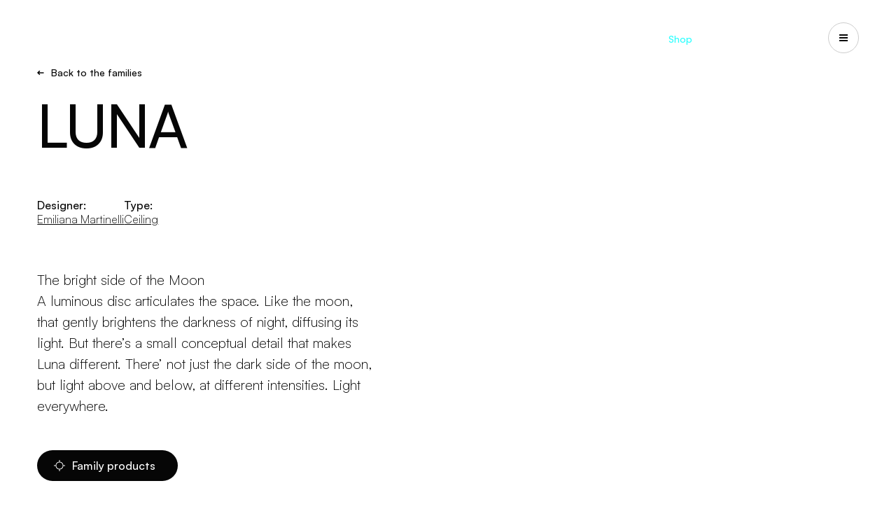

--- FILE ---
content_type: text/html; charset=utf-8
request_url: https://martinelliluce.it/en/catalog/luna
body_size: 18918
content:
<!DOCTYPE html>
<!--[if lt IE 7]>      <html class="no-js lt-ie9 lt-ie8 lt-ie7"> <![endif]-->
<!--[if IE 7]>         <html class="no-js lt-ie9 lt-ie8"> <![endif]-->
<!--[if IE 8]>         <html class="no-js lt-ie9"> <![endif]-->
<!--[if gt IE 8]><!-->
<html class="no-js" lang="en" >
<!--<![endif]-->
<head>
    <meta charset="utf-8">
    <meta http-equiv="X-UA-Compatible" content="IE=edge,chrome=1">
    <title>Luna - Product family - Martinelli Luce</title>
    <meta name="description" content="Discover lamps and accessories from the Luna collection designed by Emiliana Martinelli. View the gallery and discover more similar lamps.">
    <meta name="keywords" content="">
    <meta name="robots" content="index,follow" />
        <link rel="canonical" href="https://martinelliluce.it/en/luna">
            <link rel="alternate" href="https://martinelliluce.it/it/luna" hreflang="it" />
            <link rel="alternate" href="https://martinelliluce.it/en/luna" hreflang="en" />
            <link rel="alternate" href="https://martinelliluce.it/fr/luna" hreflang="fr" />
    <!-- Meta Social -->

    <meta property="og:locale" content="en_GB" />
    <meta property="og:title" content="Luna - Product family - Martinelli Luce" />
    <meta property="og:description" content="Discover lamps and accessories from the Luna collection designed by Emiliana Martinelli. View the gallery and discover more similar lamps." />
    <meta property="og:type" content="article" />
    <meta property="og:url" content="https://martinelliluce.it/en/luna" />
    <!-- Meta Viewport -->
    <meta name="viewport" content="width=device-width, initial-scale=1, user-scalable=no">
    <!-- Meta Specific Apple iOS (i seguenti meta rappresentano le funzionalità ios e android tasto "aggiungi ad home") -->
    <meta name="apple-mobile-web-app-title" content="Luna - Product family - Martinelli Luce">
    <meta name="apple-mobile-web-app-capable" content="yes">
    <meta name="apple-mobile-web-app-status-bar-style" content="black-translucent">
    <meta name="mobile-web-app-capable" content="yes">
    <meta name="format-detection" content="telephone=no">
    <meta name="theme-color" content="#060606">

    <script src="https://maps.googleapis.com/maps/api/js?libraries=places&amp;output=json&amp;key=AIzaSyALVgUursZRjhXk9YP9SSCn_DjifK2Tivo&amp;language=it-IT" async defer></script>

    <style>
        body {
            display: none;
        }
    </style> <!-- Avoid FOUC -->
    
    <script> window.dataLayer = window.dataLayer || []; window.dataLayer.push({  'pageLang': 'en' }); </script> <script type="text/javascript">     (function(c,l,a,r,i,t,y){         c[a]=c[a]||function(){(c[a].q=c[a].q||[]).push(arguments)};         t=l.createElement(r);t.async=1;t.src="https://www.clarity.ms/tag/"+i;         y=l.getElementsByTagName(r)[0];y.parentNode.insertBefore(t,y);     })(window, document, "clarity", "script", "twrwvotmjv"); </script>
        <!-- Google Tag Manager -->
    <script>
        (function (w, d, s, l, i) {
            w[l] = w[l] || []; w[l].push({
                'gtm.start':
                    new Date().getTime(), event: 'gtm.js'
            }); var f = d.getElementsByTagName(s)[0],
                j = d.createElement(s), dl = l != 'dataLayer' ? '&l=' + l : ''; j.async = true; j.src =
                    'https://www.googletagmanager.com/gtm.js?id=' + i + dl; f.parentNode.insertBefore(j, f);
        })(window, document, 'script', 'dataLayer', 'GTM-KSTWC9N');</script>
    <!-- End Google Tag Manager -->


    <script type="text/javascript"> var _iub = _iub || []; _iub.csConfiguration = {"askConsentAtCookiePolicyUpdate":true,"cookiePolicyInOtherWindow":true,"countryDetection":true,"enableFadp":true,"enableLgpd":true,"enableUspr":true,"lgpdAppliesGlobally":false,"perPurposeConsent":true,"siteId":2001816,"whitelabel":false,"cookiePolicyId":18523641,"banner":{"acceptButtonCaptionColor":"white","acceptButtonColor":"#0073CE","acceptButtonDisplay":true,"backgroundColor":"white","closeButtonRejects":true,"customizeButtonCaptionColor":"#4D4D4D","customizeButtonColor":"#DADADA","customizeButtonDisplay":true,"explicitWithdrawal":true,"listPurposes":true,"ownerName":"martinelliluce.it","position":"float-top-center","rejectButtonCaptionColor":"white","rejectButtonColor":"#0073CE","rejectButtonDisplay":true,"showPurposesToggles":true,"showTotalNumberOfProviders":true,"textColor":"black"}}; _iub.csLangConfiguration = {"it":{"cookiePolicyId":18523641},"fr":{"cookiePolicyId":71986201},"en":{"cookiePolicyId":90189637}}; </script> <script type="text/javascript" src="https://cs.iubenda.com/autoblocking/2001816.js"></script> <script type="text/javascript" src="//cdn.iubenda.com/cs/gpp/stub.js"></script> <script type="text/javascript" src="//cdn.iubenda.com/cs/iubenda_cs.js" charset="UTF-8" async></script>
    <script type="text/javascript" src="//cdn.iubenda.com/cs/ccpa/stub.js"></script>
    <script type="text/javascript" src="//cdn.iubenda.com/cs/iubenda_cs.js" charset="UTF-8" async></script>


<link rel="stylesheet" type="text/css" href="/min/css-62965264_2402191626152615.css" />

    <link rel="icon" type="image/x-icon" href="/favicon.ico" />
    <link rel="shortcut icon" href="/favicon.ico" type="image/x-icon" />
    <link rel="icon" type="image/png" sizes="48x48" href="/favicon-48x48.png" />
    <link rel="icon" type="image/png" sizes="96x96" href="/favicon-96x96.png" />
    <link rel="icon" type="image/png" sizes="192x192" href="/favicon-192x192.png" />


    

    <!-- endcheck -->
    

        <script type="application/ld+json">
    {
      "@context": "https://schema.org",
      "@type": "Organization",
      "url": "https://martinelliluce.it",
      "logo": "https://martinelliluce.it/logo.png"
    }
    </script>

        <script type="application/ld+json">
        {
          "@context": "https://schema.org",
          "@type": "BreadcrumbList",
          "itemListElement": [{"@type":"ListItem","position":1,"name":"Homepage","item":"https://martinelliluce.it/en/"},{"@type":"ListItem","position":2,"name":"Martinelli Luce World","item":"https://martinelliluce.it/Viewdoc.cshtml?co_id=4395"},{"@type":"ListItem","position":3,"name":"Famiglie","item":"https://martinelliluce.it#"},{"@type":"ListItem","position":4,"name":"L","item":"https://martinelliluce.it#"},{"@type":"ListItem","position":5,"name":"Luna","item":"https://martinelliluce.it/en/luna"}]
        }
    </script>

        <script type="application/ld+json">
        {
            "@context": "https://schema.org/",
            "@type": "Product",
            "name": "Luna",
            "description": "",
            "brand": {
                "@type": "Brand",
                "name": "Martinelli Luce"
            }
        }
    </script>

    

</head>
<body class="-loading">
    
        <!-- Google Tag Manager (noscript) -->
    <noscript>
        <iframe src="https://www.googletagmanager.com/ns.html?id=GTM-KSTWC9N"
                height="0" width="0" style="display:none;visibility:hidden"></iframe>
    </noscript>
    <!-- End Google Tag Manager (noscript) -->


    <div style="display:none">
        <svg width="0" height="0" xmlns="http://www.w3.org/2000/svg" xmlns:xlink="http://www.w3.org/1999/xlink"><symbol viewBox="0 0 60 60" id="accessories" xmlns="http://www.w3.org/2000/svg"><path fill-rule="evenodd" clip-rule="evenodd" d="M35.833 40.913a13.125 13.125 0 007.292 2.212A13.14 13.14 0 0056.25 30 13.125 13.125 0 0030 29.99c-.006-7.244-5.88-13.115-13.125-13.115C9.626 16.875 3.75 22.751 3.75 30s5.876 13.125 13.125 13.125c7.244 0 13.117-5.868 13.125-13.11a13.124 13.124 0 005.833 10.898zm2.084-18.708a9.375 9.375 0 015.208-1.58A9.385 9.385 0 0152.5 30a9.375 9.375 0 11-14.584-7.795z"/></symbol><symbol viewBox="0 0 14 10" id="arrow-left" xmlns="http://www.w3.org/2000/svg"><path d="M3.829 4L6.12 1.707 4.707.293 0 5l4.707 4.707 1.414-1.414L3.83 6h9.585V4H3.83z"/></symbol><symbol viewBox="0 0 14 10" id="arrow-right" xmlns="http://www.w3.org/2000/svg"><path d="M9.586 4L7.293 1.707 8.707.293 13.414 5 8.707 9.707 7.293 8.293 9.586 6H0V4h9.586z"/></symbol><symbol viewBox="0 0 16 16" id="circle-cta" xmlns="http://www.w3.org/2000/svg"><path d="M2.549 7.5A5.475 5.475 0 017.5 2.549V0h1v2.549A5.475 5.475 0 0113.451 7.5H16v1h-2.549A5.475 5.475 0 018.5 13.451V16h-1v-2.549A5.475 5.475 0 012.549 8.5H0v-1h2.549zm10.083.5a4.632 4.632 0 10-9.264 0 4.632 4.632 0 009.264 0z"/></symbol><symbol viewBox="0 0 20 20" id="close" xmlns="http://www.w3.org/2000/svg"><path d="M6.461 5.049l8.486 8.485-1.414 1.414-8.486-8.485L6.461 5.05z"/><path d="M14.95 6.46l-8.486 8.485-1.414-1.414 8.486-8.485L14.95 6.46z"/></symbol><symbol viewBox="0 0 60 60" id="components" xmlns="http://www.w3.org/2000/svg"><path fill-rule="evenodd" clip-rule="evenodd" d="M48.75 31.879h3.75v-18.75a1.875 1.875 0 00-.951-1.631L35.61 2.47a1.877 1.877 0 00-1.847 0l-15.938 9.028 1.848 3.262 15.014-8.504 14.062 7.966V31.88zm-24.361 25.66a1.877 1.877 0 001.847 0l15.938-9.029a1.875 1.875 0 00.951-1.631v-18.75a1.875 1.875 0 00-.951-1.631L26.236 17.47a1.877 1.877 0 00-1.847 0L8.45 26.498a1.876 1.876 0 00-.951 1.631v18.75a1.875 1.875 0 00.951 1.631l15.938 9.028zm.924-3.787L11.25 45.786V29.222l14.063-7.966 14.062 7.966v16.564l-14.063 7.966z"/></symbol><symbol viewBox="0 0 20 20" id="download" xmlns="http://www.w3.org/2000/svg"><path d="M10.993 11.586l2.293-2.293 1.414 1.414-4.707 4.707-4.707-4.707L6.7 9.293l2.293 2.293V2h2v9.586zM4 16h12v2H4z"/></symbol><symbol viewBox="0 0 20 20" id="filter" xmlns="http://www.w3.org/2000/svg"><path d="M4 6h8v2H4zm9 0h3v2h-3z"/><path d="M10 5h2v4h-2zm6 8H8v-2h8zm-9 0H4v-2h3z"/><path d="M10 14H8v-4h2z"/></symbol><symbol viewBox="0 0 20 20" id="list" xmlns="http://www.w3.org/2000/svg"><path d="M8 9h8v2H8zM4 5h2v2H4zm4 0h8v2H8zm0 8h8v2H8zm-2-2H4V9h2zm0 4H4v-2h2z"/></symbol><symbol viewBox="0 0 80 24" id="logo" xmlns="http://www.w3.org/2000/svg"><path d="M76.308 15.82H59.956l-9.81-13.785C48.94.344 46.663 0 45.057 1.27a3.643 3.643 0 00-.39.355l-8.33 8.78V4.333c0-2.115-1.628-3.83-3.634-3.83-.843-.052-2.009.457-2.57 1.122l-8.332 8.78V4.333c0-2.115-1.627-3.83-3.633-3.83-.843-.052-2.008.457-2.57 1.122L1.064 16.942c-1.419 1.495-1.419 3.92 0 5.415a3.504 3.504 0 005.14 0l8.33-8.78v6.072c0 2.115 1.628 3.83 3.635 3.83.843.052 2.008-.457 2.57-1.122l8.331-8.78v6.072c0 2.115 1.627 3.83 3.634 3.83.843.052 2.008-.457 2.57-1.122l11.573-12.195 8.387 11.784c.572.905 1.878 1.592 2.907 1.532H76.31c2.007 0 3.634-1.715 3.634-3.83 0-2.114-1.627-3.829-3.634-3.829l-.001.001z"/></symbol><symbol viewBox="0 0 60 60" id="products" xmlns="http://www.w3.org/2000/svg"><path fill-rule="evenodd" clip-rule="evenodd" d="M7.5 18.75H15A3.75 3.75 0 0018.75 15V7.5A3.75 3.75 0 0015 3.75H7.5A3.75 3.75 0 003.75 7.5V15a3.75 3.75 0 003.75 3.75zm0-3.75V7.5H15V15H7.5zM15 37.5H7.5a3.75 3.75 0 01-3.75-3.75v-7.5A3.75 3.75 0 017.5 22.5H15a3.75 3.75 0 013.75 3.75v7.5A3.75 3.75 0 0115 37.5zM7.5 26.25v7.5H15v-7.5H7.5zm7.5 30H7.5a3.75 3.75 0 01-3.75-3.75V45a3.75 3.75 0 013.75-3.75H15A3.75 3.75 0 0118.75 45v7.5A3.75 3.75 0 0115 56.25zM7.5 45v7.5H15V45H7.5zm26.25 11.25h-7.5a3.75 3.75 0 01-3.75-3.75V45a3.75 3.75 0 013.75-3.75h7.5A3.75 3.75 0 0137.5 45v7.5a3.75 3.75 0 01-3.75 3.75zM26.25 45v7.5h7.5V45h-7.5zM45 56.25h7.5a3.75 3.75 0 003.75-3.75V45a3.75 3.75 0 00-3.75-3.75H45A3.75 3.75 0 0041.25 45v7.5A3.75 3.75 0 0045 56.25zm0-3.75V45h7.5v7.5H45zm-18.75-15h7.5a3.75 3.75 0 003.75-3.75v-7.5a3.75 3.75 0 00-3.75-3.75h-7.5a3.75 3.75 0 00-3.75 3.75v7.5a3.75 3.75 0 003.75 3.75zm0-3.75v-7.5h7.5v7.5h-7.5zM52.5 37.5H45a3.75 3.75 0 01-3.75-3.75v-7.5A3.75 3.75 0 0145 22.5h7.5a3.75 3.75 0 013.75 3.75v7.5a3.75 3.75 0 01-3.75 3.75zM45 26.25v7.5h7.5v-7.5H45zm-11.25-7.5h-7.5A3.75 3.75 0 0122.5 15V7.5a3.75 3.75 0 013.75-3.75h7.5A3.75 3.75 0 0137.5 7.5V15a3.75 3.75 0 01-3.75 3.75zM26.25 7.5V15h7.5V7.5h-7.5zM45 18.75h7.5A3.75 3.75 0 0056.25 15V7.5a3.75 3.75 0 00-3.75-3.75H45a3.75 3.75 0 00-3.75 3.75V15A3.75 3.75 0 0045 18.75zM45 15V7.5h7.5V15H45z"/></symbol><symbol viewBox="0 0 16 16" id="search" xmlns="http://www.w3.org/2000/svg"><path fill-rule="evenodd" clip-rule="evenodd" d="M6.86 10.362a3.5 3.5 0 100-7.002 3.5 3.5 0 000 7.002zm4.461-3.501a4.46 4.46 0 11-8.921 0 4.46 4.46 0 018.921 0z"/><path d="M10.095 9.307L13.6 12.81l-.788.788-3.505-3.504z"/></symbol><symbol viewBox="0 0 20 20" id="share" xmlns="http://www.w3.org/2000/svg"><path d="M14 8a2 2 0 10-1.975-1.683L7.438 8.61a2 2 0 100 2.78l4.587 2.293a2 2 0 10.537-1.073l-4.587-2.293c.033-.21.033-.424 0-.634l4.587-2.293c.364.376.873.61 1.438.61z"/></symbol><symbol viewBox="0 0 14 10" id="slider-next" xmlns="http://www.w3.org/2000/svg"><path d="M9.586 4L7.293 1.707 8.707.293 13.414 5 8.707 9.707 7.293 8.293 9.586 6H0V4h9.586z"/></symbol><symbol viewBox="0 0 14 10" id="slider-prev" xmlns="http://www.w3.org/2000/svg"><path d="M3.829 4L6.12 1.707 4.707.293 0 5l4.707 4.707 1.414-1.414L3.83 6h9.585V4H3.83z"/></symbol><symbol viewBox="0 0 10 10" id="small-close" xmlns="http://www.w3.org/2000/svg"><path d="M1.461.049l8.486 8.485-1.414 1.414L.047 1.463 1.461.05z"/><path d="M9.95 1.46L1.465 9.945.05 8.531 8.536.046 9.95 1.46z"/></symbol><symbol viewBox="0 0 40 40" id="system" xmlns="http://www.w3.org/2000/svg"><path d="M35 2.5h-6.25V5H35v30h-6.25v2.5H35a2.507 2.507 0 002.5-2.5V5A2.507 2.507 0 0035 2.5zM17.5 21.248H10a1.181 1.181 0 00-1.25 1.25v7.5a1.18 1.18 0 001.25 1.25h7.5a1.18 1.18 0 001.25-1.25v-7.5a1.181 1.181 0 00-1.25-1.25zm-1.25 7.5h-5v-5h5v5z"/><path d="M31.25 29.998v-7.5a1.181 1.181 0 00-1.25-1.25h-7.5a1.181 1.181 0 00-1.25 1.25v7.5a1.181 1.181 0 001.25 1.25H30a1.253 1.253 0 001.25-1.25zm-2.5-1.25h-5v-5h5v5zm-11.25-20H10a1.18 1.18 0 00-1.25 1.25v7.5a1.18 1.18 0 001.25 1.25h7.5a1.18 1.18 0 001.25-1.25v-7.5a1.181 1.181 0 00-1.25-1.25zm-1.25 7.5h-5v-5h5v5zm6.25 2.5H30a1.18 1.18 0 001.25-1.25v-7.5A1.181 1.181 0 0030 8.748h-7.5a1.18 1.18 0 00-1.25 1.25v7.5a1.253 1.253 0 001.25 1.25zm1.25-7.5h5v5h-5v-5z"/><path d="M5 5h6.25V2.5H5A2.507 2.507 0 002.5 5v30A2.507 2.507 0 005 37.5h6.25V35H5V5z"/></symbol><symbol viewBox="0 0 80 80" id="word-geometry" xmlns="http://www.w3.org/2000/svg"><path d="M71.26 20.34l-30-17.5a2.5 2.5 0 00-2.52 0l-30 17.5A2.5 2.5 0 007.5 22.5v35a2.5 2.5 0 001.24 2.16l30 17.5a2.5 2.5 0 002.52 0l30-17.5a2.5 2.5 0 001.24-2.16v-35a2.5 2.5 0 00-1.24-2.16zM40 7.895L65.039 22.5 40 37.106 14.961 22.5 40 7.894zm-27.5 18.96l25 14.582v29.211l-25-14.582V26.853zm30 43.793V41.436l25-14.583v29.212l-25 14.582z"/></symbol><symbol viewBox="0 0 80 80" id="word-modularity" xmlns="http://www.w3.org/2000/svg"><path d="M65 15v10H15V15h50zm0-5H15a5 5 0 00-5 5v10a5 5 0 005 5h50a5 5 0 005-5V15a5 5 0 00-5-5zM25 40v25H15V40h10zm0-5H15a5 5 0 00-5 5v25a5 5 0 005 5h10a5 5 0 005-5V40a5 5 0 00-5-5zm40 30V40H40v25h25zM40 35h25a5 5 0 015 5v25a5 5 0 01-5 5H40a5 5 0 01-5-5V40a5 5 0 015-5z"/></symbol><symbol viewBox="0 0 80 80" id="word-nature" xmlns="http://www.w3.org/2000/svg"><path d="M62.5 5a27.525 27.525 0 00-25.613 17.561A17.485 17.485 0 0022.5 15H15v7.5A17.52 17.52 0 0032.5 40H35v22.623a24.808 24.808 0 00-15.177 7.199l3.535 3.535a20 20 0 0130.771 3.034l4.154-2.782A24.948 24.948 0 0040 62.655V40h2.5A27.531 27.531 0 0070 12.5V5h-7.5zm-30 30A12.514 12.514 0 0120 22.5V20h2.5A12.514 12.514 0 0135 32.5V35h-2.5zM65 12.5A22.525 22.525 0 0142.5 35H40v-2.5A22.525 22.525 0 0162.5 10H65v2.5z"/></symbol><symbol viewBox="0 0 80 80" id="word-research" xmlns="http://www.w3.org/2000/svg"><path d="M75 32.5A27.5 27.5 0 0047.5 5h-20A22.5 22.5 0 005 27.5V35a12.5 12.5 0 0012.5 12.5h2.75a12.5 12.5 0 0012.25 10h3.45l10 17.5 4.325-2.5-10-17.225A5 5 0 0035.95 52.5H32.5a7.5 7.5 0 010-15H35v-5h-2.5a12.5 12.5 0 00-12.25 10H17.5A7.5 7.5 0 0110 35v-5h5a7.5 7.5 0 007.5-7.5V20h-5v2.5A2.5 2.5 0 0115 25h-4.8a17.5 17.5 0 0117.3-15h15v5a2.5 2.5 0 01-2.5 2.5h-5v5h5a7.5 7.5 0 007.5-7.5v-5a22.5 22.5 0 0120.125 12.5H65a7.5 7.5 0 00-7.5 7.5v2.5h5V30a2.5 2.5 0 012.5-2.5h4.425a21.9 21.9 0 01.575 5V35a12.5 12.5 0 01-12.5 12.5H50v5h7.5a17.5 17.5 0 007.5-1.7v1.7a7.5 7.5 0 01-7.5 7.5H55v5h2.5A12.5 12.5 0 0070 52.5v-5.275A17.5 17.5 0 0075 35v-2.5z"/></symbol><symbol viewBox="0 0 80 80" id="word-tech" xmlns="http://www.w3.org/2000/svg"><path d="M32.333 73.333l-1.666-10.5a22.414 22.414 0 01-3.334-1.584 22.907 22.907 0 01-3.083-2.083l-9.834 4.5-7.75-13.667 9-6.583a9.9 9.9 0 01-.208-1.708 39.743 39.743 0 01-.042-1.709c0-.5.014-1.07.042-1.708a9.9 9.9 0 01.208-1.708l-9-6.584 7.75-13.666 9.834 4.5a22.907 22.907 0 013.083-2.084c1.167-.666 2.278-1.166 3.334-1.5l1.666-10.583h15.334l1.666 10.5a27.03 27.03 0 013.375 1.542c1.195.639 2.209 1.347 3.042 2.125l9.833-4.5 7.75 13.666-9 6.417c.111.556.18 1.153.209 1.792a38.57 38.57 0 010 3.542 11.609 11.609 0 01-.209 1.75l9 6.5-7.75 13.666-9.833-4.5a27.631 27.631 0 01-3.042 2.125c-1.139.695-2.264 1.208-3.375 1.542l-1.666 10.5H32.332zM40 50.833c3 0 5.555-1.056 7.666-3.167 2.112-2.111 3.167-4.667 3.167-7.667s-1.055-5.555-3.166-7.666C45.554 30.222 43 29.166 40 29.166s-5.556 1.056-7.667 3.167c-2.11 2.11-3.166 4.666-3.166 7.666s1.055 5.556 3.166 7.667C34.444 49.777 37 50.833 40 50.833zm0-5c-1.611 0-2.986-.57-4.125-1.709-1.14-1.139-1.709-2.514-1.709-4.125 0-1.61.57-2.986 1.709-4.125 1.139-1.139 2.514-1.708 4.125-1.708 1.611 0 2.986.57 4.125 1.708 1.139 1.14 1.708 2.514 1.708 4.125 0 1.611-.57 2.986-1.708 4.125-1.139 1.14-2.514 1.709-4.125 1.709zm-3.667 22.5h7.334l1.166-9.334a19.654 19.654 0 005.209-2.083 21.354 21.354 0 004.458-3.417l8.833 3.834 3.334-6-7.834-5.75a35.21 35.21 0 00.542-2.792c.139-.917.208-1.847.208-2.792 0-.944-.055-1.875-.166-2.791a17.24 17.24 0 00-.584-2.792l7.834-5.75-3.334-6-8.833 3.833a18.578 18.578 0 00-4.334-3.625c-1.61-.972-3.388-1.597-5.333-1.875l-1.166-9.333h-7.334l-1.166 9.333a17.655 17.655 0 00-5.292 2 18.384 18.384 0 00-4.375 3.5l-8.834-3.833-3.333 6 7.833 5.75a35.257 35.257 0 00-.541 2.792 18.608 18.608 0 00-.209 2.791c0 .945.07 1.875.209 2.792.139.917.32 1.847.541 2.792l-7.833 5.75 3.333 6 8.834-3.834a21.357 21.357 0 004.458 3.417 19.654 19.654 0 005.209 2.083l1.166 9.334z"/></symbol></svg>
    </div>

    <div class="m-logo">
        <a href="/en/">
            <i class="m-icon -icon-logo">
                <svg viewbox="0 0 80 23">
                    <use xlink:href="#logo" />
                </svg>
            </i>
        </a>
    </div>

    

    <nav class="m-menu">
        <ul class="m-menu__links">

            <li    data-iddd="237" class="">
                <a href="/en/brand-new/brand-new-2025" target="_self"
                   >

 Brand new
                </a>
            </li>
            <li  data-m-nav-dd=2  data-iddd="68" class="">
                <a href="#" target="_self"
                   >

 Get inspired
                </a>
            </li>
            <li  data-m-nav-dd=3  data-iddd="4" class="">
                <a href="#" target="_self"
                   >

 Products
                </a>
            </li>
            <li    data-iddd="70" class="">
                <a href="/en/configurator/configurator-2" target="_self"
                   >

 Configurator
                </a>
            </li>
            <li    data-iddd="71" class="">
                <a href="/en/designer" target="_self"
                   >

 Designers
                </a>
            </li>
            <li  data-m-nav-dd=6  data-iddd="72" class="">
                <a href="#" target="_self"
                   >

 Martinelli Luce World
                </a>
            </li>
            <li    data-iddd="239" class="">
                <a href="/en/media-catalogues" target="_self"
                   >

 Catalogues
                </a>
            </li>
            <li    data-iddd="74" class=" -highlight ">
                <a href="https://shop.martinelliluce.it/en" target="_blank"
                   >

 Shop
                </a>
            </li>
            <li    data-iddd="75" class="">
                <a href="#" target="_self"
                   data-m-search-btn>

                        <i class="m-icon -icon-search">
                            <svg viewbox="0 0 24 24">
                                <use xlink:href="#search" />
                            </svg>
                        </i>
 Search
                </a>
            </li>
            <li    data-iddd="278" class="">
                <a href="https://martinelliluce.us" target="_blank"
                   >

 US-CA
                </a>
            </li>
        </ul>
    </nav>
    <button class="m-nav-button" data-m-nav-btn>
        <span></span>
        <span></span>
        <span></span>
    </button>
    <button class="m-nav-button" data-m-nav-service>
        <span></span>
        <span></span>
        <span></span>
    </button>
    <header class="m-header">
        <div class="m-header__nav" data-m-nav>
            <nav class="m-header__main">
                <strong class="m-header__title">Menu</strong>
                <ul>

                        <li>
                            <a href="/en/brand-new/brand-new-2025" target="_self"
                               
                               >

                                Brand new
                            </a>

                            <div class="m-header__panel" data-m-nav-panel>

                                <div class="m-header__images" data-m-nav-images>
                                    <div class="-active">
                                    </div>



                                </div>
                                <div class="m-header__close">
                                    <button data-m-nav-close>
                                        Close
                                        <i class="m-icon -icon-small-close">
                                            <svg viewbox="0 0 10 10">
                                                <use xlink:href="#small-close" />
                                            </svg>
                                        </i>
                                    </button>
                                </div>


                                

                            </div>
                        </li>
                        <li>
                            <a href="#" target="_self"
                               
                               data-m-nav-dd=2>

                                Get inspired
                            </a>

                            <div class="m-header__panel" data-m-nav-panel>

                                <div class="m-header__images" data-m-nav-images>
                                    <div class="-active">
                                            <img data-m-lazy data-src="/media/immagini/138_n_2301_elastica_martinelliluce.jpg" alt="Get inspired">
                                    </div>

                                            <div><img data-m-lazy data-src="/media/immagini/13763_n_loop (2)-web.jpg" alt="Projects"  data-idcat="77"></div>
                                            <div><img data-m-lazy data-src="/media/immagini/35891_n_Toggle_DSF8862-S copia.jpg" alt="Highlights"  data-idcat="187"></div>
                                            <div><img data-m-lazy data-src="/media/immagini/13762_n_1861_SABA_123 copia.jpg" alt="Suggestions"  data-idcat="189"></div>
                                            <div><img data-m-lazy data-src="/media/immagini/39688_n_martinelliluce.it_it_community_instagram.jpg" alt="Community"  data-idcat="227"></div>
                                            <div><img data-m-lazy data-src="/media/immagini/35294_n_21013_Sistema_U_5C5A0028-web.jpg" alt="All the inspirations"  data-idcat="190"></div>


                                </div>
                                <div class="m-header__close">
                                    <button data-m-nav-close>
                                        Close
                                        <i class="m-icon -icon-small-close">
                                            <svg viewbox="0 0 10 10">
                                                <use xlink:href="#small-close" />
                                            </svg>
                                        </i>
                                    </button>
                                </div>


                                    <ul class="">

                                            <li class="mmm" data-idcat=" 77">
                                                <a href="/en/projects" target="_self" data-m-nav-image>
                                                    Projects
                                                </a>
                                            </li>
                                            <li class="mmm" data-idcat=" 187">
                                                <a href="/en/highlights" target="_self" data-m-nav-image>
                                                    Highlights
                                                </a>
                                            </li>
                                            <li class="mmm" data-idcat=" 189">
                                                <a href="/en/suggestions" target="_self" data-m-nav-image>
                                                    Suggestions
                                                </a>
                                            </li>
                                            <li class="mmm" data-idcat=" 227">
                                                <a href="/en/community-instagram" target="_self" data-m-nav-image>
                                                    Community
                                                </a>
                                            </li>
                                            <li class="mmm" data-idcat=" 190">
                                                <a href="/en/get-inspired" target="_self" data-m-nav-image>
                                                    All the inspirations
                                                </a>
                                            </li>

                                    </ul>
                                

                            </div>
                        </li>
                        <li>
                            <a href="#" target="_self"
                               
                               data-m-nav-dd=3>

                                Products
                            </a>

                            <div class="m-header__panel" data-m-nav-panel>

                                <div class="m-header__images" data-m-nav-images>
                                    <div class="-active">
                                            <img data-m-lazy data-src="/media/immagini/35884_n_2131_serpente-web.jpg" alt="Products">
                                    </div>

                                            <div><img data-m-lazy data-src="/media/immagini/35007_n_ridgeview-officesouthafrica-29-web.jpg" alt="Architectural"  data-idcat="185"></div>
                                            <div><img data-m-lazy data-src="/media/immagini/35885_n_bruco_501-web.jpg" alt="Outdoor"  data-idcat="186"></div>
                                            <div><img data-m-lazy data-src="/media/immagini/35593_n_lunaop_602-web.jpg" alt="Residential"  data-idcat="191"></div>
                                            <div><img data-m-lazy data-src="/media/immagini/35887_n_BOX-37-BI-AMB2-2-web.jpg" alt="Furniture"  data-idcat="192"></div>

                                            <div><img data-m-lazy data-src="/media/immagini/34431_n_Archivio Casa Guerra_033-web.jpg" alt="Iconics" class="imgMini"></div>
                                            <div><img data-m-lazy data-src="/media/immagini/35006_n_Studio-Avro-J-001-low-CROP-OK-WEB.jpg" alt="New products" class="imgMini"></div>
                                            <div><img data-m-lazy data-src="/media/immagini/511_n_p_6.jpg" alt="Special products" class="imgMini"></div>
                                            <div><img data-m-lazy data-src="/media/immagini/36478_n_scena_04_colibri-web.jpg" alt="Modular" class="imgMini"></div>
                                            <div><img data-m-lazy data-src="/media/immagini/36477_n_galala-20-web.jpg" alt="Collections" class="imgMini"></div>

                                </div>
                                <div class="m-header__close">
                                    <button data-m-nav-close>
                                        Close
                                        <i class="m-icon -icon-small-close">
                                            <svg viewbox="0 0 10 10">
                                                <use xlink:href="#small-close" />
                                            </svg>
                                        </i>
                                    </button>
                                </div>


                                    <ul class="-has-secondary">

                                            <li class="mmm" data-idcat=" 185">
                                                <a href="/en/catalog/architectural" target="_self" data-m-nav-image>
                                                    Architectural
                                                </a>
                                            </li>
                                            <li class="mmm" data-idcat=" 186">
                                                <a href="/en/catalog/outdoor" target="_self" data-m-nav-image>
                                                    Outdoor
                                                </a>
                                            </li>
                                            <li class="mmm" data-idcat=" 191">
                                                <a href="/en/catalog/residential" target="_self" data-m-nav-image>
                                                    Residential
                                                </a>
                                            </li>
                                            <li class="mmm" data-idcat=" 192">
                                                <a href="/en/catalog/furniture" target="_self" data-m-nav-image>
                                                    Furniture
                                                </a>
                                            </li>

                                    </ul>
                                                                        <ul>

                                                <li>
                                                    <a href="/en/catalog/iconics" target="_self" data-m-nav-image>
                                                        Iconics
                                                    </a>
                                                </li>
                                                <li>
                                                    <a href="/en/catalog/new-products" target="_self" data-m-nav-image>
                                                        New products
                                                    </a>
                                                </li>
                                                <li>
                                                    <a href="/en/catalog/special-products" target="_self" data-m-nav-image>
                                                        Special products
                                                    </a>
                                                </li>
                                                <li>
                                                    <a href="/en/catalog/modular" target="_self" data-m-nav-image>
                                                        Modular
                                                    </a>
                                                </li>

                                        </ul>
                                        <ul>

                                                <li>
                                                    <a href="/en/catalog" target="_self" data-m-nav-image>
                                                        Collections
                                                    </a>
                                                </li>

                                        </ul>


                            </div>
                        </li>
                        <li>
                            <a href="/en/configurator/configurator-2" target="_self"
                               
                               >

                                Configurator
                            </a>

                            <div class="m-header__panel" data-m-nav-panel>

                                <div class="m-header__images" data-m-nav-images>
                                    <div class="-active">
                                    </div>



                                </div>
                                <div class="m-header__close">
                                    <button data-m-nav-close>
                                        Close
                                        <i class="m-icon -icon-small-close">
                                            <svg viewbox="0 0 10 10">
                                                <use xlink:href="#small-close" />
                                            </svg>
                                        </i>
                                    </button>
                                </div>


                                

                            </div>
                        </li>
                        <li>
                            <a href="/en/designer" target="_self"
                               
                               >

                                Designers
                            </a>

                            <div class="m-header__panel" data-m-nav-panel>

                                <div class="m-header__images" data-m-nav-images>
                                    <div class="-active">
                                    </div>



                                </div>
                                <div class="m-header__close">
                                    <button data-m-nav-close>
                                        Close
                                        <i class="m-icon -icon-small-close">
                                            <svg viewbox="0 0 10 10">
                                                <use xlink:href="#small-close" />
                                            </svg>
                                        </i>
                                    </button>
                                </div>


                                

                            </div>
                        </li>
                        <li>
                            <a href="#" target="_self"
                               
                               data-m-nav-dd=6>

                                Martinelli Luce World
                            </a>

                            <div class="m-header__panel" data-m-nav-panel>

                                <div class="m-header__images" data-m-nav-images>
                                    <div class="-active">
                                            <img data-m-lazy data-src="/media/immagini/315269_n_Scena_06_mamba copia.jpg" alt="Martinelli Luce World">
                                    </div>

                                            <div><img data-m-lazy data-src="/media/immagini/35884_n_2131_serpente-web_1.jpg" alt="Company"  data-idcat="193"></div>
                                            <div><img data-m-lazy data-src="/media/immagini/119021_n_tecnologie.jpg" alt="Technologies"  data-idcat="235"></div>
                                            <div><img data-m-lazy data-src="/media/immagini/57494_n_Winner_Archiproducts (1).jpg" alt="Awards"  data-idcat="196"></div>
                                            <div><img data-m-lazy data-src="/media/immagini/119020_n_tecnologie.jpg" alt="Services"  data-idcat="236"></div>

                                            <div><img data-m-lazy data-src="/media/immagini/64174_n_antoine-barres-jay5BqVyf5A-unsplash copia.jpg" alt="Contacts" class="imgMini"></div>
                                            <div><img data-m-lazy data-src="/media/immagini/63858_n_PointOfSales.jpg" alt="Points of sales" class="imgMini"></div>
                                            <div><img data-m-lazy data-src="/media/immagini/1499420_n_MARTINELLI LUCE Showroom Milano-showroom-web.jpg" alt="Showroom" class="imgMini"></div>
                                            <div><img data-m-lazy data-src="/media/immagini/64490_n_MINIPI-Quality-proof-web.jpg" alt="Quality" class="imgMini"></div>
                                            <div><img data-m-lazy data-src="/media/immagini/776938_n_Parita_di_genere-002.jpg" alt="Gender Parity" class="imgMini"></div>
                                            <div><img data-m-lazy data-src="/media/immagini/514_n_porcreo.jpg" alt="Por Creo" class="imgMini"></div>
                                            <div><img data-m-lazy data-src="/media/immagini/278951_n_Mimit-Menu.jpg" alt="Mimit" class="imgMini"></div>
                                            <div><img data-m-lazy data-src="/media/immagini/1070475_n_coesione-italia-menu.jpg" alt="PR FESR" class="imgMini"></div>

                                </div>
                                <div class="m-header__close">
                                    <button data-m-nav-close>
                                        Close
                                        <i class="m-icon -icon-small-close">
                                            <svg viewbox="0 0 10 10">
                                                <use xlink:href="#small-close" />
                                            </svg>
                                        </i>
                                    </button>
                                </div>


                                    <ul class="-has-secondary">

                                            <li class="mmm" data-idcat=" 193">
                                                <a href="/en/about-us" target="_self" data-m-nav-image>
                                                    Company
                                                </a>
                                            </li>
                                            <li class="mmm" data-idcat=" 235">
                                                <a href="/en/technologies/technologies-2" target="_self" data-m-nav-image>
                                                    Technologies
                                                </a>
                                            </li>
                                            <li class="mmm" data-idcat=" 196">
                                                <a href="/en/awards" target="_self" data-m-nav-image>
                                                    Awards
                                                </a>
                                            </li>
                                            <li class="mmm" data-idcat=" 236">
                                                <a href="/en/services" target="_self" data-m-nav-image>
                                                    Services
                                                </a>
                                            </li>

                                    </ul>
                                                                        <ul>

                                                <li>
                                                    <a href="/en/contacts" target="_self" data-m-nav-image>
                                                        Contacts
                                                    </a>
                                                </li>
                                                <li>
                                                    <a href="/en/points-of-sales" target="_self" data-m-nav-image>
                                                        Points of sales
                                                    </a>
                                                </li>
                                                <li>
                                                    <a href="https://martinelliluce.it/en/showroom" target="_blank" data-m-nav-image>
                                                        Showroom
                                                    </a>
                                                </li>

                                        </ul>
                                        <ul>

                                                <li>
                                                    <a href="/en/quality-2" target="_self" data-m-nav-image>
                                                        Quality
                                                    </a>
                                                </li>
                                                <li>
                                                    <a href="/en/quality-3" target="_self" data-m-nav-image>
                                                        Gender Parity
                                                    </a>
                                                </li>
                                                <li>
                                                    <a href="/en/por-creo" target="_self" data-m-nav-image>
                                                        Por Creo
                                                    </a>
                                                </li>
                                                <li>
                                                    <a href="/en/mimit" target="_self" data-m-nav-image>
                                                        Mimit
                                                    </a>
                                                </li>
                                                <li>
                                                    <a href="pr-fesr" target="_self" data-m-nav-image>
                                                        PR FESR
                                                    </a>
                                                </li>

                                        </ul>


                            </div>
                        </li>
                        <li>
                            <a href="/en/media-catalogues" target="_self"
                               
                               >

                                Catalogues
                            </a>

                            <div class="m-header__panel" data-m-nav-panel>

                                <div class="m-header__images" data-m-nav-images>
                                    <div class="-active">
                                            <img data-m-lazy data-src="/media/immagini/516_n_image_33.jpg" alt="Catalogues">
                                    </div>



                                </div>
                                <div class="m-header__close">
                                    <button data-m-nav-close>
                                        Close
                                        <i class="m-icon -icon-small-close">
                                            <svg viewbox="0 0 10 10">
                                                <use xlink:href="#small-close" />
                                            </svg>
                                        </i>
                                    </button>
                                </div>


                                

                            </div>
                        </li>
                        <li>
                            <a href="https://shop.martinelliluce.it/en" target="_blank"
                               
                               >

                                Shop
                            </a>

                            <div class="m-header__panel" data-m-nav-panel>

                                <div class="m-header__images" data-m-nav-images>
                                    <div class="-active">
                                    </div>



                                </div>
                                <div class="m-header__close">
                                    <button data-m-nav-close>
                                        Close
                                        <i class="m-icon -icon-small-close">
                                            <svg viewbox="0 0 10 10">
                                                <use xlink:href="#small-close" />
                                            </svg>
                                        </i>
                                    </button>
                                </div>


                                

                            </div>
                        </li>
                        <li>
                            <a href="#" target="_self"
                               data-m-search-btn
                               >

                                Search
                            </a>

                            <div class="m-header__panel" data-m-nav-panel>

                                <div class="m-header__images" data-m-nav-images>
                                    <div class="-active">
                                    </div>



                                </div>
                                <div class="m-header__close">
                                    <button data-m-nav-close>
                                        Close
                                        <i class="m-icon -icon-small-close">
                                            <svg viewbox="0 0 10 10">
                                                <use xlink:href="#small-close" />
                                            </svg>
                                        </i>
                                    </button>
                                </div>


                                

                            </div>
                        </li>
                        <li>
                            <a href="https://martinelliluce.us" target="_blank"
                               
                               >

                                US-CA
                            </a>

                            <div class="m-header__panel" data-m-nav-panel>

                                <div class="m-header__images" data-m-nav-images>
                                    <div class="-active">
                                    </div>



                                </div>
                                <div class="m-header__close">
                                    <button data-m-nav-close>
                                        Close
                                        <i class="m-icon -icon-small-close">
                                            <svg viewbox="0 0 10 10">
                                                <use xlink:href="#small-close" />
                                            </svg>
                                        </i>
                                    </button>
                                </div>


                                

                            </div>
                        </li>
                  
                </ul>
            </nav>
            <nav class="m-header__service">
                <div class="m-header__service-inner">
                    <ul>
                            <li>
                                <a href="/en/download" target="_self">
                                    Download
                                </a>
                            </li>
                            <li>
                                <a href="/en/on-demand-professional-advice" target="_self">
                                    Consulting on demand
                                </a>
                            </li>
                            <li>
                                <a href="/en/contacts" target="_self">
                                    Contacts
                                </a>
                            </li>
                            <li>
                                <a href="/en/newsletter" target="_self">
                                    Newsletter
                                </a>
                            </li>
                            <li>
                                <a href="/en/showroom" target="_self">
                                    Showroom
                                </a>
                            </li>
                            <li>
                                <a href="/en/warranty-certificate" target="_self">
                                    Warranty certificate
                                </a>
                            </li>
                            <li>
                                <a href="/en/press-paper-media" target="_self">
                                    Press &amp; Media
                                </a>
                            </li>
                            <li>
                                <a href="/en/reserved-area" target="_self">
                                    Reserved area
                                </a>
                            </li>
                            <li>
                                <a href="https://martinelliluce.us" target="_blank">
                                    North America website
                                </a>
                            </li>

                    </ul>
                    <div class="m-header__langs">
                        Language:
                        <ul>

                                <li>
                                    <a href="/it/luna" class="no-pjax ">
                                        IT 
                                    </a>
                                </li>
                                <li>
                                    <a href="/en/luna" class="no-pjax active">
                                        EN 
                                    </a>
                                </li>
                                <li>
                                    <a href="/fr/luna" class="no-pjax ">
                                        FR 
                                    </a>
                                </li>
                        </ul>
                    </div>
                </div>
            </nav>
        </div>
    </header>









    <div class="m-search" data-lenis-prevent>
        <div class="m-search__close">
            <button data-m-search-btn>
                Close
                <i class="m-icon -icon-small-close">
                    <svg viewbox="0 0 10 10">
                        <use xlink:href="#small-close" />
                    </svg>
                </i>
            </button>
        </div>
        <form class="m-search__form" action="/api/search-site/execute" method="get" id="frmSearch">
            <input type="text" placeholder="Search..." name="strSearch" id="strSearch">
            <button type="submit">Search</button>
        </form>
        <div class="m-search__res">
            <div class="m-search__empty">
                Sorry, your search returned no results! Try broader search filters.
            </div>
            <div class="m-search__inner">

            </div>
        </div>
    </div>

    <div class="m-cursor">
        <span class="m-cursor__label"></span>
    </div>

    <div class="m-zoom">
        <div class="m-zoom__close" data-m-swiper-close>
            <button class="m-button  -type-icon">
                <i class="m-icon -icon-close">
                    <svg viewbox="0 0 16 16">
                        <use xlink:href="#close" />
                    </svg>
                </i>
            </button>
        </div>
        <div class="m-zoom__slider swiper" data-m-swiper="zoom">
            <div class="swiper-wrapper"></div>
            <div class="m-carousel__nav m-zoom__nav">
                <button class="-prev" data-m-swiper-prev>
                    <i class="m-icon -icon-slider-prev">
                        <svg viewbox="0 0 16 16">
                            <use xlink:href="#slider-prev" />
                        </svg>
                    </i>
                </button>
                <div class="m-carousel__pag" data-m-swiper-pag></div>
                <button class="-next" data-m-swiper-next>
                    <i class="m-icon -icon-slider-next">
                        <svg viewbox="0 0 16 16">
                            <use xlink:href="#slider-next" />
                        </svg>
                    </i>
                </button>
            </div>
        </div>
    </div>


    <div data-pjax="wrapper" class="m-site">
        


<div class="m-container" data-pjax="container" data-pjax-namespace="martinelli">
        <div class="m-langs" style="display:none">
        <ul>
                <li><a href="/it/luna" class="no-pjax">IT</a></li>
                <li><a href="/en/luna" class="no-pjax">EN</a></li>
                <li><a href="/fr/luna" class="no-pjax">FR</a></li>
        </ul>
    </div>

        <div class="m-backlink m-section">
            <div class="m-wrapper -fadeY">
                <a class="m-button -type-back" href="/en/catalog">
                    <i class="m-icon -icon-arrow-left">
                        <svg viewbox="0 0 16 16">
                            <use xlink:href="#arrow-left" />
                        </svg>
                    </i>
                    Back to the families
                </a>
            </div>
        </div>
    <div class="m-family-intro">
        <div class="m-family-intro__wrapper m-wrapper">
            <div class="m-family-intro__content">
                <div class="m-family-intro__info">
                    <h1 class="m-family-intro__title" data-m-split>Luna</h1>

                    <ul class="m-family-intro__info">
                            <li class="-fadeY">
                                <strong>Designer:</strong>
                                <span>
                                        <a href="/en/designer/emiliana-martinelli">Emiliana Martinelli</a>
                                </span>
                            </li>
                                                    <li class="-fadeY">
                                <strong>Type:</strong>
                                <span>
                                        <a href="/en/ceiling">Ceiling</a>
                                </span>
                            </li>

                    </ul>
                    <div class="m-family-intro__desc">
                            <div class="m-family-intro__desc-title -fadeY"></div>
                        <div class="m-family-intro__desc-text -fadeY"><h2>The bright side of the Moon</h2><p>A luminous disc articulates the space. Like the moon, that gently brightens the darkness of night, diffusing its light. But there’s a small conceptual detail that makes Luna different. There’ not just the dark side of the moon, but light above and below, at different intensities. Light everywhere.</p></div>

                    </div>
                    <div class="m-family-intro__cta -fadeY">
                        <a class="m-button  -type-button" href="#family-products">
                            <i class="m-icon -icon-circle-cta">
                                <svg viewbox="0 0 16 16">
                                    <use xlink:href="#circle-cta" />
                                </svg>
                            </i>
                            Family products
                        </a>
                    </div>
                </div>
                <div class="m-family-intro__media -fadeY">
                    <div>
                        <div class="m-media -ratio-1-1">
                            <img data-m-lazy data-src="https://martinelliluce.onpage.it/api/storage/1f724d345992e4ec9178dfd96bfded807b4cd06b/Luna_FamG.jpg" alt="">
                        </div>
                    </div>
                </div>
            </div>
        </div>
    </div>

    

            <div class="m-bio">
            <div class="m-bio__wrapper m-wrapper">
                    <div class="m-bio__item">
                        <div class="m-bio__media">
                            <div class="m-bio__title -fadeY">Designed by  Emiliana Martinelli</div>
                                <div class="m-bio__picture -fadeY">
                                    <div class="m-media -ratio-1-1">
                                        <img data-m-lazy data-src="https://martinelliluce.onpage.it/api/storage/dc7897071bfac20e03d57f92ab7272d9a5881e91.500x.jpg?name=Emiliana_Martinelli.jpg" alt="Emiliana Martinelli">
                                    </div>
                                </div>
                        </div>
                        <div class="m-bio__text">
                            <div data-m-split>Photography, graphics and painting are her favourite hobbies. She always has a notebook and pencil with her to draw and capture that moment of an expression, a shadow, an effect that stimulates her imagination.</div>
                            <div class="m-bio__cta -fadeY">
                                <a class="m-button  -type-text" href="/en/designer/emiliana-martinelli">
                                    <i class="m-icon -icon-circle-cta">
                                        <svg viewbox="0 0 16 16">
                                            <use xlink:href="#circle-cta" />
                                        </svg>
                                    </i>
                                    Discover Emiliana Martinelli
                                </a>
                            </div>
                        </div>
                    </div>
            </div>
        </div>


        <div class="m-gallery">
            <div class="m-listing  -offset-right   -type-gallery ">
                <div class="m-listing__wrapper -columns m-wrapper" data-columns>
                                            <div class="m-listing__item -fadeY">
                            <div class="m-card ">
                                <div class="m-card__media">
                                    <div data-speed=".9">
                                        <div class="m-card__scale">
                                            <div class="m-media -ratio-3-2">
                                                <img data-m-lazy data-src="https://martinelliluce.onpage.it/api/storage/6c483ae0968591d7431dcec63b5136881425b973/2035_luna_51-web.jpg" alt="">
                                            </div>
                                        </div>
                                    </div>
                                </div>
                                <div class="m-card__text">
                                </div>
                            </div>
                        </div>
                        <div class="m-listing__item -fadeY">
                            <div class="m-card ">
                                <div class="m-card__media">
                                    <div data-speed=".9">
                                        <div class="m-card__scale">
                                            <div class="m-media -ratio-3-2">
                                                <img data-m-lazy data-src="https://martinelliluce.onpage.it/api/storage/c9d13ea8fef385ab96c6ef45ace519846b184a24/2035_luna_38-web.jpg" alt="">
                                            </div>
                                        </div>
                                    </div>
                                </div>
                                <div class="m-card__text">
                                </div>
                            </div>
                        </div>
                        <div class="m-listing__item -fadeY">
                            <div class="m-card ">
                                <div class="m-card__media">
                                    <div data-speed=".9">
                                        <div class="m-card__scale">
                                            <div class="m-media -ratio-4-3">
                                                <img data-m-lazy data-src="https://martinelliluce.onpage.it/api/storage/cf54a658abfefaff7e714558f22ae14796b0c12b/2035_m_luna_remo-web.jpg" alt="">
                                            </div>
                                        </div>
                                    </div>
                                </div>
                                <div class="m-card__text">
                                </div>
                            </div>
                        </div>
                </div>
            </div>

            <div class="m-gallery__cta -fadeY">
                <button class="m-button  -type-button" data-m-gallery='[{&quot;src&quot;:&quot;https://martinelliluce.onpage.it/api/storage/6c483ae0968591d7431dcec63b5136881425b973/2035_luna_51-web.jpg&quot;,&quot;caption&quot;:&quot;&quot;},{&quot;src&quot;:&quot;https://martinelliluce.onpage.it/api/storage/c9d13ea8fef385ab96c6ef45ace519846b184a24/2035_luna_38-web.jpg&quot;,&quot;caption&quot;:&quot;&quot;},{&quot;src&quot;:&quot;https://martinelliluce.onpage.it/api/storage/cf54a658abfefaff7e714558f22ae14796b0c12b/2035_m_luna_remo-web.jpg&quot;,&quot;caption&quot;:&quot;&quot;}]'>
                    <i class="m-icon -icon-circle-cta">
                        <svg viewbox="0 0 16 16">
                            <use xlink:href="#circle-cta" />
                        </svg>
                    </i>
                    View the gallery
                </button>
            </div>
        </div>


    


        <div class="m-product-grid" id="family-products">
            <div class="m-product-grid__wrapper m-wrapper">
                <div class="m-product-grid__pretitle -fadeY">Discover the family products</div>
                <div class="m-product-grid__title -fadeY">Luna</div>
            </div>
        </div>
            <div class="m-pdp-grid">
                <div class="m-pdp-grid__wrapper m-wrapper">
                    <H2 class="m-pdp-grid__title -fadeY ">
                        <i class="m-icon -icon-products">
                            <svg viewbox="0 0 24 24">
                                <use xlink:href="#products" />
                            </svg>
                        </i>
                        Products
                    </H2>


                    <div class="m-product-grid__list">

                            <div class="m-product-grid__item -fadeY">
                                <a class="m-card  -type-thumb 2550" href="/en/luna/luna-2862j" data-m-cursor="label" data-m-label="Discover">
                                    <div class="m-card__media">
                                        <div>
                                            <div class="m-card__scale">
                                                <div class="m-media -ratio-1-1">
                                                    <img data-m-lazy data-src="https://martinelliluce.onpage.it/api/storage/7e590a8e83e6134776c2ade2261597a5e8058c0f.350x.jpg?name=lunapiena03-2-web.jpg" alt="">
                                                </div>

                                            </div>
                                        </div>
                                    </div>
                                    <div class="m-card__text">
                                        <div class="m-card__title">Luna</div>
                                        <div class="m-card__desc">2862/J/DIM/L/1</div>
                                        <div class="m-card__desc">Ø 50 cm</div>
                                        <div class="m-card__cat">Ceiling</div>
                                    </div>
                                </a>
                            </div>
                            <div class="m-product-grid__item -fadeY">
                                <a class="m-card  -type-thumb 2551" href="/en/luna/luna-2862mdiml1" data-m-cursor="label" data-m-label="Discover">
                                    <div class="m-card__media">
                                        <div>
                                            <div class="m-card__scale">
                                                <div class="m-media -ratio-1-1">
                                                    <img data-m-lazy data-src="https://martinelliluce.onpage.it/api/storage/68b4d5f5da36b961378f076145158c247f5eda89.350x.jpg?name=lunapiena03-1-web.jpg" alt="">
                                                </div>

                                            </div>
                                        </div>
                                    </div>
                                    <div class="m-card__text">
                                        <div class="m-card__title">Luna</div>
                                        <div class="m-card__desc">2862/M/DIM/L/1</div>
                                        <div class="m-card__desc">Ø 80 cm</div>
                                        <div class="m-card__cat">Ceiling</div>
                                    </div>
                                </a>
                            </div>

                    </div>
                </div>
            </div>
    
            <div class="m-carousel  -type-thumbs ">
            <div class="m-carousel__intro m-wrapper">
                <H3 class="m-carousel__title -fadeY"> Other families  Ceiling</H3>
            </div>

            <div class="m-carousel__slider swiper" data-m-swiper="thumbs">
                <div class="swiper-wrapper">
                        <div class="swiper-slide m-carousel__slide">
                            <div class="-fadeY">
                                <a class="m-card  -type-thumb " href="/en/chet-b" data-m-cursor="label" data-m-label="Discover">
                                    <div class="m-card__media">
                                        <div>
                                            <div class="m-card__scale">
                                                <div class="m-media -ratio-1-1">

                                                        <img data-m-lazy data-src="https://martinelliluce.onpage.it/api/storage/4fd18a0a0c4d01b8809ca9632cd5fcdd78fc1d65/Chet-B_FAM-002-quadrotto-web.jpg" alt="Chet-B">
                                                </div>
                                            </div>
                                        </div>
                                    </div>
                                    <div class="m-card__text">
                                        <div class="m-card__title">Chet-B</div>
                                        <div class="m-card__desc"></div>
                                        <div class="m-card__cat">Pendant</div>
                                    </div>
                                </a>
                            </div>
                        </div>
                        <div class="swiper-slide m-carousel__slide">
                            <div class="-fadeY">
                                <a class="m-card  -type-thumb " href="/en/lunaop" data-m-cursor="label" data-m-label="Discover">
                                    <div class="m-card__media">
                                        <div>
                                            <div class="m-card__scale">
                                                <div class="m-media -ratio-1-1">

                                                        <img data-m-lazy data-src="https://martinelliluce.onpage.it/api/storage/5d81b61ab3e85a7fb5d7e7e4c9e0da87cb7997da/lunaop_famg.jpg" alt="Lunaop">
                                                </div>
                                            </div>
                                        </div>
                                    </div>
                                    <div class="m-card__text">
                                        <div class="m-card__title">Lunaop</div>
                                        <div class="m-card__desc"></div>
                                        <div class="m-card__cat">Pendant</div>
                                    </div>
                                </a>
                            </div>
                        </div>
                        <div class="swiper-slide m-carousel__slide">
                            <div class="-fadeY">
                                <a class="m-card  -type-thumb " href="/en/colibri" data-m-cursor="label" data-m-label="Discover">
                                    <div class="m-card__media">
                                        <div>
                                            <div class="m-card__scale">
                                                <div class="m-media -ratio-1-1">

                                                        <img data-m-lazy data-src="https://martinelliluce.onpage.it/api/storage/a3e3c146b55a4c90f60804aa67d4d0f45fa4884f/colibri_famg.jpg" alt="Colibrì">
                                                </div>
                                            </div>
                                        </div>
                                    </div>
                                    <div class="m-card__text">
                                        <div class="m-card__title">Colibrì</div>
                                        <div class="m-card__desc"></div>
                                        <div class="m-card__cat">Pendant</div>
                                    </div>
                                </a>
                            </div>
                        </div>
                        <div class="swiper-slide m-carousel__slide">
                            <div class="-fadeY">
                                <a class="m-card  -type-thumb " href="/en/elastica" data-m-cursor="label" data-m-label="Discover">
                                    <div class="m-card__media">
                                        <div>
                                            <div class="m-card__scale">
                                                <div class="m-media -ratio-1-1">

                                                        <img data-m-lazy data-src="https://martinelliluce.onpage.it/api/storage/a7c98a311e31bfd6e133f928572e291ec730223d/elastica_famg.jpg" alt="Elastica">
                                                </div>
                                            </div>
                                        </div>
                                    </div>
                                    <div class="m-card__text">
                                        <div class="m-card__title">Elastica</div>
                                        <div class="m-card__desc"></div>
                                        <div class="m-card__cat">Floor</div>
                                    </div>
                                </a>
                            </div>
                        </div>
                        <div class="swiper-slide m-carousel__slide">
                            <div class="-fadeY">
                                <a class="m-card  -type-thumb " href="/en/mamba" data-m-cursor="label" data-m-label="Discover">
                                    <div class="m-card__media">
                                        <div>
                                            <div class="m-card__scale">
                                                <div class="m-media -ratio-1-1">

                                                        <img data-m-lazy data-src="https://martinelliluce.onpage.it/api/storage/53e10b3258caeabca971068dd6a3f70f0a95f42f/mamba_famg.jpg" alt="Mamba">
                                                </div>
                                            </div>
                                        </div>
                                    </div>
                                    <div class="m-card__text">
                                        <div class="m-card__title">Mamba</div>
                                        <div class="m-card__desc"></div>
                                        <div class="m-card__cat">Pendant</div>
                                    </div>
                                </a>
                            </div>
                        </div>
                        <div class="swiper-slide m-carousel__slide">
                            <div class="-fadeY">
                                <a class="m-card  -type-thumb " href="/en/bolla" data-m-cursor="label" data-m-label="Discover">
                                    <div class="m-card__media">
                                        <div>
                                            <div class="m-card__scale">
                                                <div class="m-media -ratio-1-1">

                                                        <img data-m-lazy data-src="https://martinelliluce.onpage.it/api/storage/77952958ce5c1d307cec8c15fbf610396844c647/bolla_famg1.jpg" alt="Bolla">
                                                </div>
                                            </div>
                                        </div>
                                    </div>
                                    <div class="m-card__text">
                                        <div class="m-card__title">Bolla</div>
                                        <div class="m-card__desc"></div>
                                        <div class="m-card__cat">Ceiling</div>
                                    </div>
                                </a>
                            </div>
                        </div>
                        <div class="swiper-slide m-carousel__slide">
                            <div class="-fadeY">
                                <a class="m-card  -type-thumb " href="/en/max-65" data-m-cursor="label" data-m-label="Discover">
                                    <div class="m-card__media">
                                        <div>
                                            <div class="m-card__scale">
                                                <div class="m-media -ratio-1-1">

                                                        <img data-m-lazy data-src="https://martinelliluce.onpage.it/api/storage/b009b1dcc0b58e97a47c4f69e321d72d30c8247a/Max_65_FamG.jpg" alt="Max 65">
                                                </div>
                                            </div>
                                        </div>
                                    </div>
                                    <div class="m-card__text">
                                        <div class="m-card__title">Max 65</div>
                                        <div class="m-card__desc"></div>
                                        <div class="m-card__cat">Wall</div>
                                    </div>
                                </a>
                            </div>
                        </div>
                        <div class="swiper-slide m-carousel__slide">
                            <div class="-fadeY">
                                <a class="m-card  -type-thumb " href="/en/eye" data-m-cursor="label" data-m-label="Discover">
                                    <div class="m-card__media">
                                        <div>
                                            <div class="m-card__scale">
                                                <div class="m-media -ratio-1-1">

                                                        <img data-m-lazy data-src="https://martinelliluce.onpage.it/api/storage/5f3b810eecdf2e4109706e0c63c79b46f7aa729e/eye_famg.jpg" alt="Eye">
                                                </div>
                                            </div>
                                        </div>
                                    </div>
                                    <div class="m-card__text">
                                        <div class="m-card__title">Eye</div>
                                        <div class="m-card__desc"></div>
                                        <div class="m-card__cat">Ceiling</div>
                                    </div>
                                </a>
                            </div>
                        </div>
                        <div class="swiper-slide m-carousel__slide">
                            <div class="-fadeY">
                                <a class="m-card  -type-thumb " href="/en/cordon" data-m-cursor="label" data-m-label="Discover">
                                    <div class="m-card__media">
                                        <div>
                                            <div class="m-card__scale">
                                                <div class="m-media -ratio-1-1">

                                                        <img data-m-lazy data-src="https://martinelliluce.onpage.it/api/storage/de4bae020aa088eed54587561368dedc0646bef7/Cordon_FamG.jpg" alt="Cordon">
                                                </div>
                                            </div>
                                        </div>
                                    </div>
                                    <div class="m-card__text">
                                        <div class="m-card__title">Cordon</div>
                                        <div class="m-card__desc"></div>
                                        <div class="m-card__cat">Ceiling</div>
                                    </div>
                                </a>
                            </div>
                        </div>
                        <div class="swiper-slide m-carousel__slide">
                            <div class="-fadeY">
                                <a class="m-card  -type-thumb " href="/en/delux" data-m-cursor="label" data-m-label="Discover">
                                    <div class="m-card__media">
                                        <div>
                                            <div class="m-card__scale">
                                                <div class="m-media -ratio-1-1">

                                                        <img data-m-lazy data-src="https://martinelliluce.onpage.it/api/storage/9bbdf6cc711d8e7fb01e318815caa28eb927a02a/delux_famg.jpg" alt="Delux">
                                                </div>
                                            </div>
                                        </div>
                                    </div>
                                    <div class="m-card__text">
                                        <div class="m-card__title">Delux</div>
                                        <div class="m-card__desc"></div>
                                        <div class="m-card__cat">Table</div>
                                    </div>
                                </a>
                            </div>
                        </div>
                        <div class="swiper-slide m-carousel__slide">
                            <div class="-fadeY">
                                <a class="m-card  -type-thumb " href="/en/calabrone" data-m-cursor="label" data-m-label="Discover">
                                    <div class="m-card__media">
                                        <div>
                                            <div class="m-card__scale">
                                                <div class="m-media -ratio-1-1">

                                                        <img data-m-lazy data-src="https://martinelliluce.onpage.it/api/storage/7410f7eadea244a53f09901193175dc666f52723/Calabrone_FamG.jpg" alt="Calabrone">
                                                </div>
                                            </div>
                                        </div>
                                    </div>
                                    <div class="m-card__text">
                                        <div class="m-card__title">Calabrone</div>
                                        <div class="m-card__desc"></div>
                                        <div class="m-card__cat">Pendant</div>
                                    </div>
                                </a>
                            </div>
                        </div>
                        <div class="swiper-slide m-carousel__slide">
                            <div class="-fadeY">
                                <a class="m-card  -type-thumb " href="/en/papavero" data-m-cursor="label" data-m-label="Discover">
                                    <div class="m-card__media">
                                        <div>
                                            <div class="m-card__scale">
                                                <div class="m-media -ratio-1-1">

                                                        <img data-m-lazy data-src="https://martinelliluce.onpage.it/api/storage/f3b7a162c79b6fe8d49e3abddc233eb378bbf1fd/Papavero_FamG.jpg" alt="Papavero">
                                                </div>
                                            </div>
                                        </div>
                                    </div>
                                    <div class="m-card__text">
                                        <div class="m-card__title">Papavero</div>
                                        <div class="m-card__desc"></div>
                                        <div class="m-card__cat">Wall</div>
                                    </div>
                                </a>
                            </div>
                        </div>
                        <div class="swiper-slide m-carousel__slide">
                            <div class="-fadeY">
                                <a class="m-card  -type-thumb " href="/en/sistema-u" data-m-cursor="label" data-m-label="Discover">
                                    <div class="m-card__media">
                                        <div>
                                            <div class="m-card__scale">
                                                <div class="m-media -ratio-1-1">

                                                        <img data-m-lazy data-src="https://martinelliluce.onpage.it/api/storage/bda8aacd50f3e1404ff0b2d1954451b905421c00/sistemau_famg.jpg" alt="Sistema U">
                                                </div>
                                            </div>
                                        </div>
                                    </div>
                                    <div class="m-card__text">
                                        <div class="m-card__title">Sistema U</div>
                                        <div class="m-card__desc"></div>
                                        <div class="m-card__cat">Pendant</div>
                                    </div>
                                </a>
                            </div>
                        </div>
                        <div class="swiper-slide m-carousel__slide">
                            <div class="-fadeY">
                                <a class="m-card  -type-thumb " href="/en/shanghai" data-m-cursor="label" data-m-label="Discover">
                                    <div class="m-card__media">
                                        <div>
                                            <div class="m-card__scale">
                                                <div class="m-media -ratio-1-1">

                                                        <img data-m-lazy data-src="https://martinelliluce.onpage.it/api/storage/d0c5f9221b91fa115cf86b17dbff314fec9e8557/shanghai_famg.jpg" alt="Shanghai">
                                                </div>
                                            </div>
                                        </div>
                                    </div>
                                    <div class="m-card__text">
                                        <div class="m-card__title">Shanghai</div>
                                        <div class="m-card__desc"></div>
                                        <div class="m-card__cat">Pendant</div>
                                    </div>
                                </a>
                            </div>
                        </div>
                        <div class="swiper-slide m-carousel__slide">
                            <div class="-fadeY">
                                <a class="m-card  -type-thumb " href="/en/maggiolino" data-m-cursor="label" data-m-label="Discover">
                                    <div class="m-card__media">
                                        <div>
                                            <div class="m-card__scale">
                                                <div class="m-media -ratio-1-1">

                                                        <img data-m-lazy data-src="https://martinelliluce.onpage.it/api/storage/e34492bca1a10592956dbc3d80b99ccefe879e00/maggiolino_famg.jpg" alt="Maggiolino">
                                                </div>
                                            </div>
                                        </div>
                                    </div>
                                    <div class="m-card__text">
                                        <div class="m-card__title">Maggiolino</div>
                                        <div class="m-card__desc"></div>
                                        <div class="m-card__cat">Ceiling</div>
                                    </div>
                                </a>
                            </div>
                        </div>
                        <div class="swiper-slide m-carousel__slide">
                            <div class="-fadeY">
                                <a class="m-card  -type-thumb " href="/en/kokouno" data-m-cursor="label" data-m-label="Discover">
                                    <div class="m-card__media">
                                        <div>
                                            <div class="m-card__scale">
                                                <div class="m-media -ratio-1-1">

                                                        <img data-m-lazy data-src="https://martinelliluce.onpage.it/api/storage/e6686723a2660537ea9a53544e741d4e0246433d/Koko_FamG.jpg" alt="Koko Uno">
                                                </div>
                                            </div>
                                        </div>
                                    </div>
                                    <div class="m-card__text">
                                        <div class="m-card__title">Koko Uno</div>
                                        <div class="m-card__desc"></div>
                                        <div class="m-card__cat">Pendant</div>
                                    </div>
                                </a>
                            </div>
                        </div>
                        <div class="swiper-slide m-carousel__slide">
                            <div class="-fadeY">
                                <a class="m-card  -type-thumb " href="/en/corona" data-m-cursor="label" data-m-label="Discover">
                                    <div class="m-card__media">
                                        <div>
                                            <div class="m-card__scale">
                                                <div class="m-media -ratio-1-1">

                                                        <img data-m-lazy data-src="https://martinelliluce.onpage.it/api/storage/6530e9b9860461ceb3ae5d1e7b2f4d990e5385d9/corona_famg.jpg" alt="Corona">
                                                </div>
                                            </div>
                                        </div>
                                    </div>
                                    <div class="m-card__text">
                                        <div class="m-card__title">Corona</div>
                                        <div class="m-card__desc"></div>
                                        <div class="m-card__cat">Wall</div>
                                    </div>
                                </a>
                            </div>
                        </div>
                        <div class="swiper-slide m-carousel__slide">
                            <div class="-fadeY">
                                <a class="m-card  -type-thumb " href="/en/maggiolone" data-m-cursor="label" data-m-label="Discover">
                                    <div class="m-card__media">
                                        <div>
                                            <div class="m-card__scale">
                                                <div class="m-media -ratio-1-1">

                                                        <img data-m-lazy data-src="https://martinelliluce.onpage.it/api/storage/1d8ff316ba4d9fe42b991566fdcb70bcf2ca1402/maggiolone_famg.jpg" alt="Maggiolone">
                                                </div>
                                            </div>
                                        </div>
                                    </div>
                                    <div class="m-card__text">
                                        <div class="m-card__title">Maggiolone</div>
                                        <div class="m-card__desc"></div>
                                        <div class="m-card__cat">Pendant</div>
                                    </div>
                                </a>
                            </div>
                        </div>
                        <div class="swiper-slide m-carousel__slide">
                            <div class="-fadeY">
                                <a class="m-card  -type-thumb " href="/en/coassiale" data-m-cursor="label" data-m-label="Discover">
                                    <div class="m-card__media">
                                        <div>
                                            <div class="m-card__scale">
                                                <div class="m-media -ratio-1-1">

                                                        <img data-m-lazy data-src="https://martinelliluce.onpage.it/api/storage/da8f2da7ddc9394c1ea123115580a0b7d4c67754/Coassiale_FamG.jpg" alt="Coassiale">
                                                </div>
                                            </div>
                                        </div>
                                    </div>
                                    <div class="m-card__text">
                                        <div class="m-card__title">Coassiale</div>
                                        <div class="m-card__desc"></div>
                                        <div class="m-card__cat">Ceiling</div>
                                    </div>
                                </a>
                            </div>
                        </div>
                        <div class="swiper-slide m-carousel__slide">
                            <div class="-fadeY">
                                <a class="m-card  -type-thumb " href="/en/lunanera" data-m-cursor="label" data-m-label="Discover">
                                    <div class="m-card__media">
                                        <div>
                                            <div class="m-card__scale">
                                                <div class="m-media -ratio-1-1">

                                                        <img data-m-lazy data-src="https://martinelliluce.onpage.it/api/storage/eee43584df66647de258d75d097102013063613f/lunanera1_famg.jpg" alt="Lunanera">
                                                </div>
                                            </div>
                                        </div>
                                    </div>
                                    <div class="m-card__text">
                                        <div class="m-card__title">Lunanera</div>
                                        <div class="m-card__desc"></div>
                                        <div class="m-card__cat">Wall</div>
                                    </div>
                                </a>
                            </div>
                        </div>
                        <div class="swiper-slide m-carousel__slide">
                            <div class="-fadeY">
                                <a class="m-card  -type-thumb " href="/en/pouff" data-m-cursor="label" data-m-label="Discover">
                                    <div class="m-card__media">
                                        <div>
                                            <div class="m-card__scale">
                                                <div class="m-media -ratio-1-1">

                                                        <img data-m-lazy data-src="https://martinelliluce.onpage.it/api/storage/6e46757b929caac44b545b1c44879a7ac877f830/pouff_famg.jpg" alt="Pouff">
                                                </div>
                                            </div>
                                        </div>
                                    </div>
                                    <div class="m-card__text">
                                        <div class="m-card__title">Pouff</div>
                                        <div class="m-card__desc"></div>
                                        <div class="m-card__cat">Ceiling</div>
                                    </div>
                                </a>
                            </div>
                        </div>
                        <div class="swiper-slide m-carousel__slide">
                            <div class="-fadeY">
                                <a class="m-card  -type-thumb " href="/en/semisfera" data-m-cursor="label" data-m-label="Discover">
                                    <div class="m-card__media">
                                        <div>
                                            <div class="m-card__scale">
                                                <div class="m-media -ratio-1-1">

                                                        <img data-m-lazy data-src="https://martinelliluce.onpage.it/api/storage/9a79fef2caf8a8843dd60bddc692823633acd8cc/semisfera_famg.jpg" alt="Semisfera">
                                                </div>
                                            </div>
                                        </div>
                                    </div>
                                    <div class="m-card__text">
                                        <div class="m-card__title">Semisfera</div>
                                        <div class="m-card__desc"></div>
                                        <div class="m-card__cat">Ceiling</div>
                                    </div>
                                </a>
                            </div>
                        </div>
                        <div class="swiper-slide m-carousel__slide">
                            <div class="-fadeY">
                                <a class="m-card  -type-thumb " href="/Viewdoc.cshtml?co_id=6049" data-m-cursor="label" data-m-label="Discover">
                                    <div class="m-card__media">
                                        <div>
                                            <div class="m-card__scale">
                                                <div class="m-media -ratio-1-1">

                                                        <img data-m-lazy data-src="https://martinelliluce.onpage.it/api/storage/17c8564b799ecffbe30a25b6fa0eeb377f2df41d/Binario48V-9500-x-y-ST1.jpg" alt="Tracks">
                                                </div>
                                            </div>
                                        </div>
                                    </div>
                                    <div class="m-card__text">
                                        <div class="m-card__title">Tracks</div>
                                        <div class="m-card__desc"></div>
                                        <div class="m-card__cat">Pendant</div>
                                    </div>
                                </a>
                            </div>
                        </div>
                </div>
                <div class="m-carousel__nav -fadeY">
                    <button class="-prev" data-m-swiper-prev>
                        <i class="m-icon -icon-slider-prev">
                            <svg viewbox="0 0 16 16">
                                <use xlink:href="#slider-prev" />
                            </svg>
                        </i>
                    </button>
                    <button class="-next" data-m-swiper-next>
                        <i class="m-icon -icon-slider-next">
                            <svg viewbox="0 0 16 16">
                                <use xlink:href="#slider-next" />
                            </svg>
                        </i>
                    </button>
                </div>
            </div>
        </div>


        <div class="m-request" data-lenis-prevent>
        <div class="m-request__inner">
            <div class="m-request__controls">
                <button class="m-request__close" data-m-request-close>
                    Close
                    <i class="m-icon -icon-small-close">
                        <svg viewbox="0 0 10 10">
                            <use xlink:href="#small-close" />
                        </svg>
                    </i>
                </button>
            </div>
            <span class="m-request__backdrop" data-m-request-close></span>
            <div class="m-request__content">
                <iframe src="https://info.martinelliluce.it/l/895411/2024-04-08/dtl5v" type="text/html" frameborder="0" allowTransparency="true" style="border: 0"></iframe>
            </div>
        </div>
    </div>
    <div class="m-request-btn">
        <button data-m-request>
            Get information
        </button>
    </div>

</div>



    </div>
    

    <footer class="m-footer">
        <div class="m-footer__wrapper m-wrapper">
            <div class="m-footer__intro ">
                <div class="m-footer__title">  Do you want to start a project or collaboration?</div>
                <div class="m-footer__cta">
                    <a class="m-button  -type-text" href="/en/contacts">
                        <i class="m-icon -icon-circle-cta">
                            <svg viewBox="0 0 16 16">
                                <use xlink:href="#circle-cta" />
                            </svg>
                        </i>
                        Contact us
                    </a>
                </div>
            </div>
            <ul class="m-footer__menu">
   <li class="">
       <ul class="nav nav--footer">
           <li>Martinelli Luce</li>
           <li data-component-id="2180"><a href="/en/contacts" >Contacts</a></li><li data-component-id="9814"><a href="https://martinelliluce.it/en/about-us" >Martinelli Luce World</a></li><li data-component-id="2181"><a href="https://martinelliluce.it/en/showroom" >Showroom</a></li><li data-component-id="13746"><a href="https://martinelliluce.it/en/service-center" >Service center</a></li><li data-component-id="9948"><a href="/en/reserved-area" >Reserved area</a></li>  
       </ul>
   </li>
   <li class="">
       <ul class="nav nav--footer">
           <li>Follow us</li>
           <li data-component-id="5567"><a href="https://www.instagram.com/martinelli_luce/" rel=me>Instagram</a></li><li data-component-id="9810"><a href="https://www.linkedin.com/company/martinelli-luce" >Linkedin</a></li><li data-component-id="2182"><a href="https://www.facebook.com/martinelliluce" rel=me>Facebook</a></li><li data-component-id="5568"><a href="https://www.youtube.com/user/martinelliluce" rel=me>Instragam</a></li><li data-component-id="5569"><a href="https://pinterest.com/martinelliluce/" rel=me>Pinterest</a></li>  
       </ul>
   </li>
   <li class="">
       <ul class="nav nav--footer">
           <li>Collaborations</li>
           <li data-component-id="2183"><a href="https://www.archiproducts.com" >Archiproducts</a></li><li data-component-id="9812"><a href="https://www.archiexpo.com/prod/martinelli-luce-spa-49914.html" >Archiexpo</a></li><li data-component-id="9813"><a href="https://martinelliluce.us/en/beoriginal" >Be Original</a></li>  
       </ul>
   </li>

            </ul>
            <div class="m-footer__nl">
                <div class="m-footer__nl-title">
                    Subscribe to the newsletter to stay up-to-date on new products and Martinelli Luce&#39;s events
                </div>
                <a class="m-button  -type-button" href="/en/newsletter">
                    <i class="m-icon -icon-circle-cta">
                        <svg viewbox="0 0 16 16">
                            <use xlink:href="#circle-cta" />
                        </svg>
                    </i>
                    Stay up to date
                </a>
                
            </div>
            <div class="m-footer__bottom">
                <a href="/en/" class="m-footer__logo">
                    <i class="m-icon -icon-logo">
                        <svg viewBox="0 0 80 23">
                            <use xlink:href="#logo" />
                        </svg>
                    </i>
                </a>
                <div class="m-footer__copy ">
                    Martinelli Luce spa - Single Shareholder - Vat n. 00230590465 - <a href="https://www.websolute.com/" target="_blank" >Credits</a>

                    <script type="text/javascript">
                        (function (w, d) { var loader = function () { var s = d.createElement("script"), tag = d.getElementsByTagName("script")[0]; s.src = "https://cdn.iubenda.com/iubenda.js"; tag.parentNode.insertBefore(s, tag); }; if (w.addEventListener) { w.addEventListener("load", loader, false); } else if (w.attachEvent) { w.attachEvent("onload", loader); } else { w.onload = loader; } })(window, document);
                    </script>
                    - <a href="https://www.iubenda.com/privacy-policy/90189637" class="iubenda-white no-brand iubenda-noiframe iubenda-embed iubenda-noiframe " title="Privacy Policy ">Privacy Policy</a><script type="text/javascript">(function (w,d) {var loader = function () {var s = d.createElement("script"), tag = d.getElementsByTagName("script")[0]; s.src="https://cdn.iubenda.com/iubenda.js"; tag.parentNode.insertBefore(s,tag);}; if(w.addEventListener){w.addEventListener("load", loader, false);}else if(w.attachEvent){w.attachEvent("onload", loader);}else{w.onload = loader;}})(window, document);</script> <!-- Meta Pixel Code --><script>!function(f,b,e,v,n,t,s){if(f.fbq)return;n=f.fbq=function(){n.callMethod?n.callMethod.apply(n,arguments):n.queue.push(arguments)};if(!f._fbq)f._fbq=n;n.push=n;n.loaded=!0;n.version='2.0';n.queue=[];t=b.createElement(e);t.async=!0;t.src=v;s=b.getElementsByTagName(e)[0];s.parentNode.insertBefore(t,s)}(window, document,'script','https://connect.facebook.net/en_US/fbevents.js');fbq('init', '1984988158650899');fbq('track', 'PageView');</script><noscript><img height="1" width="1" style="display:none"src=https://www.facebook.com/tr?id=1984988158650899&ev=PageView&noscript=1/></noscript><!-- End Meta Pixel Code -->
               
                    - <a href="https://www.iubenda.com/privacy-policy/90189637/cookie-policy" class="iubenda-white no-brand iubenda-noiframe iubenda-embed iubenda-noiframe " title="Cookie Policy ">Cookie Policy</a><script type="text/javascript">(function (w,d) {var loader = function () {var s = d.createElement("script"), tag = d.getElementsByTagName("script")[0]; s.src="https://cdn.iubenda.com/iubenda.js"; tag.parentNode.insertBefore(s,tag);}; if(w.addEventListener){w.addEventListener("load", loader, false);}else if(w.attachEvent){w.attachEvent("onload", loader);}else{w.onload = loader;}})(window, document);</script>
                 
                </div>
            </div>
        </div>
    </footer>





    



    <script src= "/client/static/assets/js/script.js"></script>

    <script>
        const submitForm = (formId) => { document.getElementById(formId).submit() };
    </script>
    <script src="https://viewer.sayduck.com" type="module" async></script>

    

    

    


</body>
</html>



--- FILE ---
content_type: text/html; charset=utf-8
request_url: https://info.martinelliluce.it/l/895411/2024-04-08/dtl5v
body_size: 5253
content:
<!DOCTYPE html>
<html>
	<head>
		<base href="" >
		<meta charset="utf-8"/>
		<meta http-equiv="Content-Type" content="text/html; charset=utf-8"/>
		<meta name="description" content=""/>
		
		<title></title>
		
        <script type="text/javascript" src="https://unpkg.com/iframe-resizer@4.3.6/js/iframeResizer.contentWindow.min.js"></script>
        
	<script type="text/javascript" src="https://info.martinelliluce.it/js/piUtils.js?ver=2021-09-20"></script><script type="text/javascript">
piAId = '896411';
piCId = '2173';
piHostname = 'pi.pardot.com';
if(!window['pi']) { window['pi'] = {}; } pi = window['pi']; if(!pi['tracker']) { pi['tracker'] = {}; } pi.tracker.pi_form = true;
(function() {
	function async_load(){
		var s = document.createElement('script'); s.type = 'text/javascript';
		s.src = ('https:' == document.location.protocol ? 'https://pi' : 'http://cdn') + '.pardot.com/pd.js';
		var c = document.getElementsByTagName('script')[0]; c.parentNode.insertBefore(s, c);
	}
	if(window.attachEvent) { window.attachEvent('onload', async_load); }
	else { window.addEventListener('load', async_load, false); }
})();
</script></head>
	<body>
        
        <style type="text/css">
            * {
                box-sizing: border-box;
            }
            body {
                font-family: 'Nunito Sans', sans-serif;
                margin: 0;
            }
            p {
                margin: 0;
                font-size: 15px;
                line-height: 1.4;
            }

            p.error {
                color: red;
            }

            p.errors {
                font-size: 25px;
                font-weight: 300;
                margin-bottom: 30px;
            }

            .form {
                display: flex;
                flex-direction: column;
                gap: 24px;
                padding-bottom: 80px;
            }
            body form.form p label,
            body form.form p.required label { 
                display: block;
                padding: 0;
                margin-bottom: 8px;
            }
            body form.form p.required label:after {
                content:'*';
            }

            body form.form p.no-label {
                margin-left: 0;
                color: red;
                font-size: 14px;
                margin-top: -16px;
            }

            .form-field .text,
            .form-field textarea,
            .form-field .select {
                font-family: 'Nunito Sans', sans-serif;
                height: 44px;
                display: block;
                width: 100%;
                appearance: none;
                -webkit-appearance: none;
                border: 1px solid #CCCCCC;
                border-radius: 22px;
                padding: 0 16px;
                font-size: 16px;
            }

            .form-field .select {
                background-image: url("[data-uri]");
                background-repeat: no-repeat;
                background-position: calc(100% - 22px) 50%;
            }

            .form-field .text:focus-visible,
            .form-field .select:focus-visible {
                border-color: black;
                outline: none;
            }

            .form-field textarea {
                height:auto;
                resize: vertical;
            }

            .form-field.pd-checkbox > label {
                font-size: 18px;
                margin-bottom: 12px !important;
                display: block;
            }

            .form-field.pd-checkbox .value {
                display: block;
                position: relative;
            }

            .form-field.pd-checkbox .value label {
                position: relative;
                display: block;
                padding-left: 28px;
                line-height: 16px;
                margin-bottom: 0;
                padding-top: 1px;
            }

            .form-field.pd-checkbox .value input {
                position: absolute;
                pointer-events:none;
                opacity: 0;
            }

            .form-field.pd-checkbox .value input:checked + label:after {
                display: block;
            }

            .form-field.pd-checkbox .value label:before,
            .form-field.pd-checkbox .value label:after {
                content:'';
                position: absolute;
                left: 0;
                top: 0;
                display: block;
                width: 16px;
                height: 16px;
                border: 1px solid #ccc;
            }

            .form-field.pd-checkbox .value label:after {
                display: none;
                background: black;
            }

            .form-field.pd-checkbox .value label a {
                color: inherit;
            }

            body form.form p.submit {
                margin: 0;
            }

            body form.form p.submit input[type="submit"] {
                appearance: none;
                width: 100%;
                color: #ffffff;
                background: #060606;
                height: 44px;
                padding-right: 32px;
                padding-left: 24px;
                border-radius: 24px;
                font-size: 16px;
                line-height: 1;
                letter-spacing: normal;
                display: inline-flex;
                align-items: center;
                justify-content: center;
                cursor: pointer;
                font-family: 'Nunito Sans', sans-serif;
                border: none;
                -webkit-appearance: none;
            }
        </style>		
        
        
		<form accept-charset="UTF-8" method="post" action="https://info.martinelliluce.it/l/895411/2024-04-08/dtl5v" class="form" id="pardot-form">

<style type="text/css">
form.form p label { color: #000000; }
</style>





	<script>
  	var pathNameParent;
  	var valueProv;
  	window.addEventListener('message', function(event) {
    	if(event.data !== "recaptcha-setup"){
      		console.log("Message received from parent: " + event.data);
      		pathNameParent = event.data;
          	const provenienzaArr = pathNameParent.split("/");
          	/* In attesa di aggiunta campo prodotto
          	var x = provenienzaArr.length - 1;
            */
          	var x = 2;
          	valueProv = provenienzaArr[x];
          	let inputF = document.getElementById("895411_249883pi_895411_249883");	//hidden field Famiglia
			inputF.value = valueProv;
  			console.log(inputF.value);
    	}
  	});
</script>
		

		
			<p class="form-field  first_name pd-text required    ">
				
					<label class="field-label" for="895411_252001pi_895411_252001">Name</label>
				

				<input type="text" name="895411_252001pi_895411_252001" id="895411_252001pi_895411_252001" value="" class="text" size="30" maxlength="40" onchange="" onfocus="" />
				
			</p>
			<div id="error_for_895411_252001pi_895411_252001" style="display:none"></div>
			
		
			<p class="form-field  last_name pd-text required    ">
				
					<label class="field-label" for="895411_252004pi_895411_252004">Surname</label>
				

				<input type="text" name="895411_252004pi_895411_252004" id="895411_252004pi_895411_252004" value="" class="text" size="30" maxlength="80" onchange="" onfocus="" />
				
			</p>
			<div id="error_for_895411_252004pi_895411_252004" style="display:none"></div>
			
		
			<p class="form-field  company pd-text     ">
				
					<label class="field-label" for="895411_252007pi_895411_252007">Company</label>
				

				<input type="text" name="895411_252007pi_895411_252007" id="895411_252007pi_895411_252007" value="" class="text" size="30" maxlength="255" onchange="" onfocus="" />
				
			</p>
			<div id="error_for_895411_252007pi_895411_252007" style="display:none"></div>
			
		
			<p class="form-field  city pd-text required    ">
				
					<label class="field-label" for="895411_260518pi_895411_260518">City</label>
				

				<input type="text" name="895411_260518pi_895411_260518" id="895411_260518pi_895411_260518" value="" class="text" size="30" maxlength="40" onchange="" onfocus="" />
				
			</p>
			<div id="error_for_895411_260518pi_895411_260518" style="display:none"></div>
			
		
			<p class="form-field  country pd-select required    ">
				
					<label class="field-label" for="895411_260521pi_895411_260521">Country</label>
				

				<select name="895411_260521pi_895411_260521" id="895411_260521pi_895411_260521" class="select" onchange=""><option value="" selected="selected"></option>
<option value="1401265">Select</option>
</select>
				
			</p>
			<div id="error_for_895411_260521pi_895411_260521" style="display:none"></div>
			
		
			<p class="form-field FamPro Famiglia_Prodotti_di_interesse pd-select required    ">
				
					<label class="field-label" for="895411_252022pi_895411_252022">Family product</label>
				

				<select name="895411_252022pi_895411_252022" id="895411_252022pi_895411_252022" class="select" onchange=""><option value="" selected="selected"></option>
<option value="1401268">2003</option>
<option value="1401271">AMARCORD</option>
<option value="1401274">AMICA</option>
<option value="1401277">BABELE</option>
<option value="1401280">BICONICA</option>
<option value="1401283">BICONICA POL</option>
<option value="1401286">BLOW</option>
<option value="1401289">BOLETO</option>
<option value="1401292">BOLLA</option>
<option value="1401295">BOMBO</option>
<option value="1401298">BOWL</option>
<option value="1401301">BRICK</option>
<option value="1401304">BRUCO</option>
<option value="1401307">BUBBLES</option>
<option value="1401310">CALABRONE</option>
<option value="1401313">CALABRONET</option>
<option value="1401316">CELLULE</option>
<option value="1401319">CICALA</option>
<option value="1401322">CIP</option>
<option value="1401325">CIRCULAR POL</option>
<option value="1401328">CIRCULAR POL XXL</option>
<option value="1401331">CIRCULAR SLIM</option>
<option value="1401334">CITY</option>
<option value="1401337">CIULIFRULI</option>
<option value="1401340">CIVETTA</option>
<option value="1401343">CLOCHARD</option>
<option value="1401346">COASSIALE</option>
<option value="1401349">COBRA</option>
<option value="1401352">COLIBRI</option>
<option value="1401355">COLLETTO</option>
<option value="1401358">CONDOR</option>
<option value="1401361">CONO</option>
<option value="1401364">CORONA</option>
<option value="1401367">COUPE</option>
<option value="1401370">CUPOLONE</option>
<option value="1401373">CYBORG</option>
<option value="1401376">DELUX</option>
<option value="1401379">DOT BRIGHT</option>
<option value="1401382">DOT DEEP</option>
<option value="1401385">DOT ROUND</option>
<option value="1401388">DOT SPIN</option>
<option value="1401391">DOT SQUARE</option>
<option value="1401394">DOT WALL WASHER</option>
<option value="1401397">ELASTICA</option>
<option value="1401400">ELICA</option>
<option value="1401403">ELMETTO</option>
<option value="1401406">EVA</option>
<option value="1401409">EYE</option>
<option value="1401412">FARETTO F19</option>
<option value="1401415">FLUIDA</option>
<option value="1401418">FROG</option>
<option value="1401421">GLOUGLOU POL</option>
<option value="1401424">GOMITO</option>
<option value="1401427">GRILLO</option>
<option value="1401430">HOLE LIGHT</option>
<option value="1401433">HOOP</option>
<option value="1401436">HUSH</option>
<option value="1401439">KIKI</option>
<option value="1401442">KOALA</option>
<option value="1401445">KOKO</option>
<option value="1401448">LED+O</option>
<option value="1401451">LENT</option>
<option value="1401454">LOOP</option>
<option value="1401457">LUCCIOLA</option>
<option value="1401460">LUNA</option>
<option value="1401463">LUNANERA</option>
<option value="1401466">LUNA OP</option>
<option value="1401469">MAGGIOLONE</option>
<option value="1401472">MAMBA</option>
<option value="1401475">MARX</option>
<option value="1401478">MICO</option>
<option value="1401481">MODENA</option>
<option value="1401484">MOSCA</option>
<option value="1401487">NUVOLE VAGABONDE</option>
<option value="1401490">OLYMPIC</option>
<option value="1401493">OUT</option>
<option value="1401496">PICCHIO</option>
<option value="1401499">PIN</option>
<option value="1401502">PIPISTRELLO</option>
<option value="1401505">PISTILLO</option>
<option value="1401508">PLAN</option>
<option value="1401511">PLISSE</option>
<option value="1401514">POLIEDRO</option>
<option value="1401517">POLO</option>
<option value="1401520">PONT</option>
<option value="1401523">POUF</option>
<option value="1401526">PROFITEROLLE</option>
<option value="1401529">PULCE</option>
<option value="1401532">Q8</option>
<option value="1401535">R11</option>
<option value="1401538">R14</option>
<option value="1401541">RICCIO</option>
<option value="1401544">RONDINI</option>
<option value="1401547">RUSPA</option>
<option value="1401550">S20</option>
<option value="1401553">SCAFANDRO</option>
<option value="1401556">SEGNALIBRO</option>
<option value="1401559">SEMISFERA</option>
<option value="1401562">SERPENTE</option>
<option value="1401565">SET</option>
<option value="1401568">SHANGHAI</option>
<option value="1401571">SISTEMA U</option>
<option value="1401574">SOUND</option>
<option value="1401577">SPOTTO</option>
<option value="1401580">SUJU</option>
<option value="1401583">TIN</option>
<option value="1401586">TOY</option>
<option value="1401589">TRIFOGLIO</option>
<option value="1401592">TRILLY</option>
<option value="1401595">TUBE</option>
<option value="1401598">TX1</option>
<option value="1401601">V.D.L.</option>
<option value="1401604">Y3</option>
<option value="1401607">BINARI ELETTRIFICATI 48V</option>
<option value="1401610">BINARI ELETTRIFICATI 230V</option>
<option value="1401613">SPOTLIGHT S20</option>
<option value="1401616">GLOBO</option>
<option value="1401619">INC</option>
<option value="1401622">BIG</option>
<option value="1401625">WING</option>
<option value="1401628">VELA</option>
<option value="1401631">DUEMILATRE</option>
<option value="1401634">X_BOX</option>
<option value="1401637">METAFORA</option>
<option value="1401640">LADY GALALA</option>
<option value="1401643">NULL</option>
<option value="1401646">OBLO</option>
<option value="1401649">SPOLIGHT S20</option>
<option value="1401652">VENTIDUECINQUANTA</option>
<option value="1401655">METRICA</option>
<option value="1401658">Amanita</option>
<option value="1401661">TOGGLE</option>
</select>
				
			</p>
			<div id="error_for_895411_252022pi_895411_252022" style="display:none"></div>
			
		
			<p class="form-field  email pd-text required    ">
				
					<label class="field-label" for="895411_252010pi_895411_252010">Email</label>
				

				<input type="text" name="895411_252010pi_895411_252010" id="895411_252010pi_895411_252010" value="" class="text" size="30" maxlength="255" onchange="" onfocus="" />
				
			</p>
			<div id="error_for_895411_252010pi_895411_252010" style="display:none"></div>
			
		
			<p class="form-field  Categoria_Lead pd-select required    ">
				
					<label class="field-label" for="895411_252013pi_895411_252013">Profession</label>
				

				<select name="895411_252013pi_895411_252013" id="895411_252013pi_895411_252013" class="select" onchange=""><option value="" selected="selected"></option>
<option value="1373362">agente</option>
<option value="1373365">Altro</option>
<option value="1373368">architetto</option>
<option value="1373371">commerciante</option>
<option value="1373374">costruttore</option>
<option value="1373377">decoratore/decoratrice d&rsquo;interni</option>
<option value="1373380">distributore</option>
<option value="1373383">e-commerce</option>
<option value="1373386">ente pubblico</option>
<option value="1373389">fotografo</option>
<option value="1373392">GDO</option>
<option value="1373395">grossista mat.elettrico</option>
<option value="1373398">HORECA</option>
<option value="1373401">impresa edile</option>
<option value="1373404">ingegnere</option>
<option value="1373407">installatore</option>
<option value="1373410">interior designer</option>
<option value="1373413">lighting designer</option>
<option value="1373416">press</option>
<option value="1373419">privato</option>
<option value="1373422">produttore</option>
<option value="1373425">rivenditore</option>
<option value="1373428">rivenditore - specialista illuminazione</option>
<option value="1373431">rivenditore arredamento</option>
<option value="1373434">studente</option>
</select>
				
			</p>
			<div id="error_for_895411_252013pi_895411_252013" style="display:none"></div>
			
		
			<p class="form-field  Richiesta_c pd-textarea     ">
				
					<label class="field-label" for="895411_252016pi_895411_252016">Required notes</label>
				

				<textarea name="895411_252016pi_895411_252016" id="895411_252016pi_895411_252016" onchange="" cols="40" rows="10" class="standard"></textarea>
				
			</p>
			<div id="error_for_895411_252016pi_895411_252016" style="display:none"></div>
			
		
			<p class="form-field  Newsletter_checkbox pd-checkbox     ">
				
					<label class="field-label" for="895411_252019pi_895411_252019">Newsletter subscription</label>
				

				<span class="value"><span><input type="checkbox" name="895411_252019pi_895411_252019_1373437" id="895411_252019pi_895411_252019_1373437" value="1373437" onchange="" /><label class="inline" for="895411_252019pi_895411_252019_1373437">I have read and agree to the registration application notice</label></span></span>
				
			</p>
			<div id="error_for_895411_252019pi_895411_252019" style="display:none"></div>
			
		
			<p class="form-field  Accettazione_Privacy pd-checkbox required    ">
				
					<label class="field-label" for="895411_252025pi_895411_252025">Privacy Acceptance</label>
				

				<span class="value"><span><input type="checkbox" name="895411_252025pi_895411_252025_1373836" id="895411_252025pi_895411_252025_1373836" value="1373836" onchange="" /><label class="inline" for="895411_252025pi_895411_252025_1373836">I have read and consent to the processing of data according to the <a href="https://www.iubenda.com/privacy-policy/90189637" target="_blank">Privacy Policy*</a></label></span></span>
				
			</p>
			<div id="error_for_895411_252025pi_895411_252025" style="display:none"></div>
			
		
			<p class="form-field  Codice_Cliente pd-text required    ">
				
					<label class="field-label" for="895411_254620pi_895411_254620">Family product</label>
				

				<input type="text" name="895411_254620pi_895411_254620" id="895411_254620pi_895411_254620" value="" class="text" size="30" maxlength="65535" onchange="" onfocus="" />
				
			</p>
			<div id="error_for_895411_254620pi_895411_254620" style="display:none"></div>
			
		
			<p class="form-field %%form-field-css-classes%% pd-captcha required hidden   %%form-field-dependency-css%%">
				

				<div class="g-recaptcha" data-sitekey="6LdeKFcdAAAAAA8ieqIc8bHuW-X3fbCAl09z_wJd"></div>
<script type="text/javascript" src="https://www.google.com/recaptcha/enterprise.js">
</script>

				
			</p>
			<div id="error_for_Recaptchapi_Recaptcha" style="display:none"></div>
			
		

		
	<p style="position:absolute; width:190px; left:-9999px; top: -9999px;visibility:hidden;">
		<label for="pi_extra_field">Comments</label>
		<input type="text" name="pi_extra_field" id="pi_extra_field"/>
	</p>
		

		<!-- forces IE5-8 to correctly submit UTF8 content  -->
		<input name="_utf8" type="hidden" value="&#9731;" />

		<p class="submit">
			<input type="submit" accesskey="s" value="Invia" />
		</p>
	



<script type="text/javascript">
//<![CDATA[

	var anchors = document.getElementsByTagName("a");
	for (var i=0; i<anchors.length; i++) {
		var anchor = anchors[i];
		if(anchor.getAttribute("href")&&!anchor.getAttribute("target")) {
			anchor.target = "_top";
		}
	}
		
//]]>
</script>
<input type="hidden" name="hiddenDependentFields" id="hiddenDependentFields" value="" /></form>
<script type="text/javascript">(function(){ pardot.$(document).ready(function(){ (function() {
	var $ = window.pardot.$;
	window.pardot.FormDependencyMap = [];

	$('.form-field-primary input, .form-field-primary select').each(function(index, input) {
		$(input).on('change', window.piAjax.checkForDependentField);
		window.piAjax.checkForDependentField.call(input);
	});
})(); });})();</script>
		

	</body>
</html>


--- FILE ---
content_type: text/html; charset=utf-8
request_url: https://www.google.com/recaptcha/enterprise/anchor?ar=1&k=6LdeKFcdAAAAAA8ieqIc8bHuW-X3fbCAl09z_wJd&co=aHR0cHM6Ly9pbmZvLm1hcnRpbmVsbGlsdWNlLml0OjQ0Mw..&hl=en&v=PoyoqOPhxBO7pBk68S4YbpHZ&size=normal&anchor-ms=20000&execute-ms=30000&cb=tscg7o74ofuc
body_size: 49432
content:
<!DOCTYPE HTML><html dir="ltr" lang="en"><head><meta http-equiv="Content-Type" content="text/html; charset=UTF-8">
<meta http-equiv="X-UA-Compatible" content="IE=edge">
<title>reCAPTCHA</title>
<style type="text/css">
/* cyrillic-ext */
@font-face {
  font-family: 'Roboto';
  font-style: normal;
  font-weight: 400;
  font-stretch: 100%;
  src: url(//fonts.gstatic.com/s/roboto/v48/KFO7CnqEu92Fr1ME7kSn66aGLdTylUAMa3GUBHMdazTgWw.woff2) format('woff2');
  unicode-range: U+0460-052F, U+1C80-1C8A, U+20B4, U+2DE0-2DFF, U+A640-A69F, U+FE2E-FE2F;
}
/* cyrillic */
@font-face {
  font-family: 'Roboto';
  font-style: normal;
  font-weight: 400;
  font-stretch: 100%;
  src: url(//fonts.gstatic.com/s/roboto/v48/KFO7CnqEu92Fr1ME7kSn66aGLdTylUAMa3iUBHMdazTgWw.woff2) format('woff2');
  unicode-range: U+0301, U+0400-045F, U+0490-0491, U+04B0-04B1, U+2116;
}
/* greek-ext */
@font-face {
  font-family: 'Roboto';
  font-style: normal;
  font-weight: 400;
  font-stretch: 100%;
  src: url(//fonts.gstatic.com/s/roboto/v48/KFO7CnqEu92Fr1ME7kSn66aGLdTylUAMa3CUBHMdazTgWw.woff2) format('woff2');
  unicode-range: U+1F00-1FFF;
}
/* greek */
@font-face {
  font-family: 'Roboto';
  font-style: normal;
  font-weight: 400;
  font-stretch: 100%;
  src: url(//fonts.gstatic.com/s/roboto/v48/KFO7CnqEu92Fr1ME7kSn66aGLdTylUAMa3-UBHMdazTgWw.woff2) format('woff2');
  unicode-range: U+0370-0377, U+037A-037F, U+0384-038A, U+038C, U+038E-03A1, U+03A3-03FF;
}
/* math */
@font-face {
  font-family: 'Roboto';
  font-style: normal;
  font-weight: 400;
  font-stretch: 100%;
  src: url(//fonts.gstatic.com/s/roboto/v48/KFO7CnqEu92Fr1ME7kSn66aGLdTylUAMawCUBHMdazTgWw.woff2) format('woff2');
  unicode-range: U+0302-0303, U+0305, U+0307-0308, U+0310, U+0312, U+0315, U+031A, U+0326-0327, U+032C, U+032F-0330, U+0332-0333, U+0338, U+033A, U+0346, U+034D, U+0391-03A1, U+03A3-03A9, U+03B1-03C9, U+03D1, U+03D5-03D6, U+03F0-03F1, U+03F4-03F5, U+2016-2017, U+2034-2038, U+203C, U+2040, U+2043, U+2047, U+2050, U+2057, U+205F, U+2070-2071, U+2074-208E, U+2090-209C, U+20D0-20DC, U+20E1, U+20E5-20EF, U+2100-2112, U+2114-2115, U+2117-2121, U+2123-214F, U+2190, U+2192, U+2194-21AE, U+21B0-21E5, U+21F1-21F2, U+21F4-2211, U+2213-2214, U+2216-22FF, U+2308-230B, U+2310, U+2319, U+231C-2321, U+2336-237A, U+237C, U+2395, U+239B-23B7, U+23D0, U+23DC-23E1, U+2474-2475, U+25AF, U+25B3, U+25B7, U+25BD, U+25C1, U+25CA, U+25CC, U+25FB, U+266D-266F, U+27C0-27FF, U+2900-2AFF, U+2B0E-2B11, U+2B30-2B4C, U+2BFE, U+3030, U+FF5B, U+FF5D, U+1D400-1D7FF, U+1EE00-1EEFF;
}
/* symbols */
@font-face {
  font-family: 'Roboto';
  font-style: normal;
  font-weight: 400;
  font-stretch: 100%;
  src: url(//fonts.gstatic.com/s/roboto/v48/KFO7CnqEu92Fr1ME7kSn66aGLdTylUAMaxKUBHMdazTgWw.woff2) format('woff2');
  unicode-range: U+0001-000C, U+000E-001F, U+007F-009F, U+20DD-20E0, U+20E2-20E4, U+2150-218F, U+2190, U+2192, U+2194-2199, U+21AF, U+21E6-21F0, U+21F3, U+2218-2219, U+2299, U+22C4-22C6, U+2300-243F, U+2440-244A, U+2460-24FF, U+25A0-27BF, U+2800-28FF, U+2921-2922, U+2981, U+29BF, U+29EB, U+2B00-2BFF, U+4DC0-4DFF, U+FFF9-FFFB, U+10140-1018E, U+10190-1019C, U+101A0, U+101D0-101FD, U+102E0-102FB, U+10E60-10E7E, U+1D2C0-1D2D3, U+1D2E0-1D37F, U+1F000-1F0FF, U+1F100-1F1AD, U+1F1E6-1F1FF, U+1F30D-1F30F, U+1F315, U+1F31C, U+1F31E, U+1F320-1F32C, U+1F336, U+1F378, U+1F37D, U+1F382, U+1F393-1F39F, U+1F3A7-1F3A8, U+1F3AC-1F3AF, U+1F3C2, U+1F3C4-1F3C6, U+1F3CA-1F3CE, U+1F3D4-1F3E0, U+1F3ED, U+1F3F1-1F3F3, U+1F3F5-1F3F7, U+1F408, U+1F415, U+1F41F, U+1F426, U+1F43F, U+1F441-1F442, U+1F444, U+1F446-1F449, U+1F44C-1F44E, U+1F453, U+1F46A, U+1F47D, U+1F4A3, U+1F4B0, U+1F4B3, U+1F4B9, U+1F4BB, U+1F4BF, U+1F4C8-1F4CB, U+1F4D6, U+1F4DA, U+1F4DF, U+1F4E3-1F4E6, U+1F4EA-1F4ED, U+1F4F7, U+1F4F9-1F4FB, U+1F4FD-1F4FE, U+1F503, U+1F507-1F50B, U+1F50D, U+1F512-1F513, U+1F53E-1F54A, U+1F54F-1F5FA, U+1F610, U+1F650-1F67F, U+1F687, U+1F68D, U+1F691, U+1F694, U+1F698, U+1F6AD, U+1F6B2, U+1F6B9-1F6BA, U+1F6BC, U+1F6C6-1F6CF, U+1F6D3-1F6D7, U+1F6E0-1F6EA, U+1F6F0-1F6F3, U+1F6F7-1F6FC, U+1F700-1F7FF, U+1F800-1F80B, U+1F810-1F847, U+1F850-1F859, U+1F860-1F887, U+1F890-1F8AD, U+1F8B0-1F8BB, U+1F8C0-1F8C1, U+1F900-1F90B, U+1F93B, U+1F946, U+1F984, U+1F996, U+1F9E9, U+1FA00-1FA6F, U+1FA70-1FA7C, U+1FA80-1FA89, U+1FA8F-1FAC6, U+1FACE-1FADC, U+1FADF-1FAE9, U+1FAF0-1FAF8, U+1FB00-1FBFF;
}
/* vietnamese */
@font-face {
  font-family: 'Roboto';
  font-style: normal;
  font-weight: 400;
  font-stretch: 100%;
  src: url(//fonts.gstatic.com/s/roboto/v48/KFO7CnqEu92Fr1ME7kSn66aGLdTylUAMa3OUBHMdazTgWw.woff2) format('woff2');
  unicode-range: U+0102-0103, U+0110-0111, U+0128-0129, U+0168-0169, U+01A0-01A1, U+01AF-01B0, U+0300-0301, U+0303-0304, U+0308-0309, U+0323, U+0329, U+1EA0-1EF9, U+20AB;
}
/* latin-ext */
@font-face {
  font-family: 'Roboto';
  font-style: normal;
  font-weight: 400;
  font-stretch: 100%;
  src: url(//fonts.gstatic.com/s/roboto/v48/KFO7CnqEu92Fr1ME7kSn66aGLdTylUAMa3KUBHMdazTgWw.woff2) format('woff2');
  unicode-range: U+0100-02BA, U+02BD-02C5, U+02C7-02CC, U+02CE-02D7, U+02DD-02FF, U+0304, U+0308, U+0329, U+1D00-1DBF, U+1E00-1E9F, U+1EF2-1EFF, U+2020, U+20A0-20AB, U+20AD-20C0, U+2113, U+2C60-2C7F, U+A720-A7FF;
}
/* latin */
@font-face {
  font-family: 'Roboto';
  font-style: normal;
  font-weight: 400;
  font-stretch: 100%;
  src: url(//fonts.gstatic.com/s/roboto/v48/KFO7CnqEu92Fr1ME7kSn66aGLdTylUAMa3yUBHMdazQ.woff2) format('woff2');
  unicode-range: U+0000-00FF, U+0131, U+0152-0153, U+02BB-02BC, U+02C6, U+02DA, U+02DC, U+0304, U+0308, U+0329, U+2000-206F, U+20AC, U+2122, U+2191, U+2193, U+2212, U+2215, U+FEFF, U+FFFD;
}
/* cyrillic-ext */
@font-face {
  font-family: 'Roboto';
  font-style: normal;
  font-weight: 500;
  font-stretch: 100%;
  src: url(//fonts.gstatic.com/s/roboto/v48/KFO7CnqEu92Fr1ME7kSn66aGLdTylUAMa3GUBHMdazTgWw.woff2) format('woff2');
  unicode-range: U+0460-052F, U+1C80-1C8A, U+20B4, U+2DE0-2DFF, U+A640-A69F, U+FE2E-FE2F;
}
/* cyrillic */
@font-face {
  font-family: 'Roboto';
  font-style: normal;
  font-weight: 500;
  font-stretch: 100%;
  src: url(//fonts.gstatic.com/s/roboto/v48/KFO7CnqEu92Fr1ME7kSn66aGLdTylUAMa3iUBHMdazTgWw.woff2) format('woff2');
  unicode-range: U+0301, U+0400-045F, U+0490-0491, U+04B0-04B1, U+2116;
}
/* greek-ext */
@font-face {
  font-family: 'Roboto';
  font-style: normal;
  font-weight: 500;
  font-stretch: 100%;
  src: url(//fonts.gstatic.com/s/roboto/v48/KFO7CnqEu92Fr1ME7kSn66aGLdTylUAMa3CUBHMdazTgWw.woff2) format('woff2');
  unicode-range: U+1F00-1FFF;
}
/* greek */
@font-face {
  font-family: 'Roboto';
  font-style: normal;
  font-weight: 500;
  font-stretch: 100%;
  src: url(//fonts.gstatic.com/s/roboto/v48/KFO7CnqEu92Fr1ME7kSn66aGLdTylUAMa3-UBHMdazTgWw.woff2) format('woff2');
  unicode-range: U+0370-0377, U+037A-037F, U+0384-038A, U+038C, U+038E-03A1, U+03A3-03FF;
}
/* math */
@font-face {
  font-family: 'Roboto';
  font-style: normal;
  font-weight: 500;
  font-stretch: 100%;
  src: url(//fonts.gstatic.com/s/roboto/v48/KFO7CnqEu92Fr1ME7kSn66aGLdTylUAMawCUBHMdazTgWw.woff2) format('woff2');
  unicode-range: U+0302-0303, U+0305, U+0307-0308, U+0310, U+0312, U+0315, U+031A, U+0326-0327, U+032C, U+032F-0330, U+0332-0333, U+0338, U+033A, U+0346, U+034D, U+0391-03A1, U+03A3-03A9, U+03B1-03C9, U+03D1, U+03D5-03D6, U+03F0-03F1, U+03F4-03F5, U+2016-2017, U+2034-2038, U+203C, U+2040, U+2043, U+2047, U+2050, U+2057, U+205F, U+2070-2071, U+2074-208E, U+2090-209C, U+20D0-20DC, U+20E1, U+20E5-20EF, U+2100-2112, U+2114-2115, U+2117-2121, U+2123-214F, U+2190, U+2192, U+2194-21AE, U+21B0-21E5, U+21F1-21F2, U+21F4-2211, U+2213-2214, U+2216-22FF, U+2308-230B, U+2310, U+2319, U+231C-2321, U+2336-237A, U+237C, U+2395, U+239B-23B7, U+23D0, U+23DC-23E1, U+2474-2475, U+25AF, U+25B3, U+25B7, U+25BD, U+25C1, U+25CA, U+25CC, U+25FB, U+266D-266F, U+27C0-27FF, U+2900-2AFF, U+2B0E-2B11, U+2B30-2B4C, U+2BFE, U+3030, U+FF5B, U+FF5D, U+1D400-1D7FF, U+1EE00-1EEFF;
}
/* symbols */
@font-face {
  font-family: 'Roboto';
  font-style: normal;
  font-weight: 500;
  font-stretch: 100%;
  src: url(//fonts.gstatic.com/s/roboto/v48/KFO7CnqEu92Fr1ME7kSn66aGLdTylUAMaxKUBHMdazTgWw.woff2) format('woff2');
  unicode-range: U+0001-000C, U+000E-001F, U+007F-009F, U+20DD-20E0, U+20E2-20E4, U+2150-218F, U+2190, U+2192, U+2194-2199, U+21AF, U+21E6-21F0, U+21F3, U+2218-2219, U+2299, U+22C4-22C6, U+2300-243F, U+2440-244A, U+2460-24FF, U+25A0-27BF, U+2800-28FF, U+2921-2922, U+2981, U+29BF, U+29EB, U+2B00-2BFF, U+4DC0-4DFF, U+FFF9-FFFB, U+10140-1018E, U+10190-1019C, U+101A0, U+101D0-101FD, U+102E0-102FB, U+10E60-10E7E, U+1D2C0-1D2D3, U+1D2E0-1D37F, U+1F000-1F0FF, U+1F100-1F1AD, U+1F1E6-1F1FF, U+1F30D-1F30F, U+1F315, U+1F31C, U+1F31E, U+1F320-1F32C, U+1F336, U+1F378, U+1F37D, U+1F382, U+1F393-1F39F, U+1F3A7-1F3A8, U+1F3AC-1F3AF, U+1F3C2, U+1F3C4-1F3C6, U+1F3CA-1F3CE, U+1F3D4-1F3E0, U+1F3ED, U+1F3F1-1F3F3, U+1F3F5-1F3F7, U+1F408, U+1F415, U+1F41F, U+1F426, U+1F43F, U+1F441-1F442, U+1F444, U+1F446-1F449, U+1F44C-1F44E, U+1F453, U+1F46A, U+1F47D, U+1F4A3, U+1F4B0, U+1F4B3, U+1F4B9, U+1F4BB, U+1F4BF, U+1F4C8-1F4CB, U+1F4D6, U+1F4DA, U+1F4DF, U+1F4E3-1F4E6, U+1F4EA-1F4ED, U+1F4F7, U+1F4F9-1F4FB, U+1F4FD-1F4FE, U+1F503, U+1F507-1F50B, U+1F50D, U+1F512-1F513, U+1F53E-1F54A, U+1F54F-1F5FA, U+1F610, U+1F650-1F67F, U+1F687, U+1F68D, U+1F691, U+1F694, U+1F698, U+1F6AD, U+1F6B2, U+1F6B9-1F6BA, U+1F6BC, U+1F6C6-1F6CF, U+1F6D3-1F6D7, U+1F6E0-1F6EA, U+1F6F0-1F6F3, U+1F6F7-1F6FC, U+1F700-1F7FF, U+1F800-1F80B, U+1F810-1F847, U+1F850-1F859, U+1F860-1F887, U+1F890-1F8AD, U+1F8B0-1F8BB, U+1F8C0-1F8C1, U+1F900-1F90B, U+1F93B, U+1F946, U+1F984, U+1F996, U+1F9E9, U+1FA00-1FA6F, U+1FA70-1FA7C, U+1FA80-1FA89, U+1FA8F-1FAC6, U+1FACE-1FADC, U+1FADF-1FAE9, U+1FAF0-1FAF8, U+1FB00-1FBFF;
}
/* vietnamese */
@font-face {
  font-family: 'Roboto';
  font-style: normal;
  font-weight: 500;
  font-stretch: 100%;
  src: url(//fonts.gstatic.com/s/roboto/v48/KFO7CnqEu92Fr1ME7kSn66aGLdTylUAMa3OUBHMdazTgWw.woff2) format('woff2');
  unicode-range: U+0102-0103, U+0110-0111, U+0128-0129, U+0168-0169, U+01A0-01A1, U+01AF-01B0, U+0300-0301, U+0303-0304, U+0308-0309, U+0323, U+0329, U+1EA0-1EF9, U+20AB;
}
/* latin-ext */
@font-face {
  font-family: 'Roboto';
  font-style: normal;
  font-weight: 500;
  font-stretch: 100%;
  src: url(//fonts.gstatic.com/s/roboto/v48/KFO7CnqEu92Fr1ME7kSn66aGLdTylUAMa3KUBHMdazTgWw.woff2) format('woff2');
  unicode-range: U+0100-02BA, U+02BD-02C5, U+02C7-02CC, U+02CE-02D7, U+02DD-02FF, U+0304, U+0308, U+0329, U+1D00-1DBF, U+1E00-1E9F, U+1EF2-1EFF, U+2020, U+20A0-20AB, U+20AD-20C0, U+2113, U+2C60-2C7F, U+A720-A7FF;
}
/* latin */
@font-face {
  font-family: 'Roboto';
  font-style: normal;
  font-weight: 500;
  font-stretch: 100%;
  src: url(//fonts.gstatic.com/s/roboto/v48/KFO7CnqEu92Fr1ME7kSn66aGLdTylUAMa3yUBHMdazQ.woff2) format('woff2');
  unicode-range: U+0000-00FF, U+0131, U+0152-0153, U+02BB-02BC, U+02C6, U+02DA, U+02DC, U+0304, U+0308, U+0329, U+2000-206F, U+20AC, U+2122, U+2191, U+2193, U+2212, U+2215, U+FEFF, U+FFFD;
}
/* cyrillic-ext */
@font-face {
  font-family: 'Roboto';
  font-style: normal;
  font-weight: 900;
  font-stretch: 100%;
  src: url(//fonts.gstatic.com/s/roboto/v48/KFO7CnqEu92Fr1ME7kSn66aGLdTylUAMa3GUBHMdazTgWw.woff2) format('woff2');
  unicode-range: U+0460-052F, U+1C80-1C8A, U+20B4, U+2DE0-2DFF, U+A640-A69F, U+FE2E-FE2F;
}
/* cyrillic */
@font-face {
  font-family: 'Roboto';
  font-style: normal;
  font-weight: 900;
  font-stretch: 100%;
  src: url(//fonts.gstatic.com/s/roboto/v48/KFO7CnqEu92Fr1ME7kSn66aGLdTylUAMa3iUBHMdazTgWw.woff2) format('woff2');
  unicode-range: U+0301, U+0400-045F, U+0490-0491, U+04B0-04B1, U+2116;
}
/* greek-ext */
@font-face {
  font-family: 'Roboto';
  font-style: normal;
  font-weight: 900;
  font-stretch: 100%;
  src: url(//fonts.gstatic.com/s/roboto/v48/KFO7CnqEu92Fr1ME7kSn66aGLdTylUAMa3CUBHMdazTgWw.woff2) format('woff2');
  unicode-range: U+1F00-1FFF;
}
/* greek */
@font-face {
  font-family: 'Roboto';
  font-style: normal;
  font-weight: 900;
  font-stretch: 100%;
  src: url(//fonts.gstatic.com/s/roboto/v48/KFO7CnqEu92Fr1ME7kSn66aGLdTylUAMa3-UBHMdazTgWw.woff2) format('woff2');
  unicode-range: U+0370-0377, U+037A-037F, U+0384-038A, U+038C, U+038E-03A1, U+03A3-03FF;
}
/* math */
@font-face {
  font-family: 'Roboto';
  font-style: normal;
  font-weight: 900;
  font-stretch: 100%;
  src: url(//fonts.gstatic.com/s/roboto/v48/KFO7CnqEu92Fr1ME7kSn66aGLdTylUAMawCUBHMdazTgWw.woff2) format('woff2');
  unicode-range: U+0302-0303, U+0305, U+0307-0308, U+0310, U+0312, U+0315, U+031A, U+0326-0327, U+032C, U+032F-0330, U+0332-0333, U+0338, U+033A, U+0346, U+034D, U+0391-03A1, U+03A3-03A9, U+03B1-03C9, U+03D1, U+03D5-03D6, U+03F0-03F1, U+03F4-03F5, U+2016-2017, U+2034-2038, U+203C, U+2040, U+2043, U+2047, U+2050, U+2057, U+205F, U+2070-2071, U+2074-208E, U+2090-209C, U+20D0-20DC, U+20E1, U+20E5-20EF, U+2100-2112, U+2114-2115, U+2117-2121, U+2123-214F, U+2190, U+2192, U+2194-21AE, U+21B0-21E5, U+21F1-21F2, U+21F4-2211, U+2213-2214, U+2216-22FF, U+2308-230B, U+2310, U+2319, U+231C-2321, U+2336-237A, U+237C, U+2395, U+239B-23B7, U+23D0, U+23DC-23E1, U+2474-2475, U+25AF, U+25B3, U+25B7, U+25BD, U+25C1, U+25CA, U+25CC, U+25FB, U+266D-266F, U+27C0-27FF, U+2900-2AFF, U+2B0E-2B11, U+2B30-2B4C, U+2BFE, U+3030, U+FF5B, U+FF5D, U+1D400-1D7FF, U+1EE00-1EEFF;
}
/* symbols */
@font-face {
  font-family: 'Roboto';
  font-style: normal;
  font-weight: 900;
  font-stretch: 100%;
  src: url(//fonts.gstatic.com/s/roboto/v48/KFO7CnqEu92Fr1ME7kSn66aGLdTylUAMaxKUBHMdazTgWw.woff2) format('woff2');
  unicode-range: U+0001-000C, U+000E-001F, U+007F-009F, U+20DD-20E0, U+20E2-20E4, U+2150-218F, U+2190, U+2192, U+2194-2199, U+21AF, U+21E6-21F0, U+21F3, U+2218-2219, U+2299, U+22C4-22C6, U+2300-243F, U+2440-244A, U+2460-24FF, U+25A0-27BF, U+2800-28FF, U+2921-2922, U+2981, U+29BF, U+29EB, U+2B00-2BFF, U+4DC0-4DFF, U+FFF9-FFFB, U+10140-1018E, U+10190-1019C, U+101A0, U+101D0-101FD, U+102E0-102FB, U+10E60-10E7E, U+1D2C0-1D2D3, U+1D2E0-1D37F, U+1F000-1F0FF, U+1F100-1F1AD, U+1F1E6-1F1FF, U+1F30D-1F30F, U+1F315, U+1F31C, U+1F31E, U+1F320-1F32C, U+1F336, U+1F378, U+1F37D, U+1F382, U+1F393-1F39F, U+1F3A7-1F3A8, U+1F3AC-1F3AF, U+1F3C2, U+1F3C4-1F3C6, U+1F3CA-1F3CE, U+1F3D4-1F3E0, U+1F3ED, U+1F3F1-1F3F3, U+1F3F5-1F3F7, U+1F408, U+1F415, U+1F41F, U+1F426, U+1F43F, U+1F441-1F442, U+1F444, U+1F446-1F449, U+1F44C-1F44E, U+1F453, U+1F46A, U+1F47D, U+1F4A3, U+1F4B0, U+1F4B3, U+1F4B9, U+1F4BB, U+1F4BF, U+1F4C8-1F4CB, U+1F4D6, U+1F4DA, U+1F4DF, U+1F4E3-1F4E6, U+1F4EA-1F4ED, U+1F4F7, U+1F4F9-1F4FB, U+1F4FD-1F4FE, U+1F503, U+1F507-1F50B, U+1F50D, U+1F512-1F513, U+1F53E-1F54A, U+1F54F-1F5FA, U+1F610, U+1F650-1F67F, U+1F687, U+1F68D, U+1F691, U+1F694, U+1F698, U+1F6AD, U+1F6B2, U+1F6B9-1F6BA, U+1F6BC, U+1F6C6-1F6CF, U+1F6D3-1F6D7, U+1F6E0-1F6EA, U+1F6F0-1F6F3, U+1F6F7-1F6FC, U+1F700-1F7FF, U+1F800-1F80B, U+1F810-1F847, U+1F850-1F859, U+1F860-1F887, U+1F890-1F8AD, U+1F8B0-1F8BB, U+1F8C0-1F8C1, U+1F900-1F90B, U+1F93B, U+1F946, U+1F984, U+1F996, U+1F9E9, U+1FA00-1FA6F, U+1FA70-1FA7C, U+1FA80-1FA89, U+1FA8F-1FAC6, U+1FACE-1FADC, U+1FADF-1FAE9, U+1FAF0-1FAF8, U+1FB00-1FBFF;
}
/* vietnamese */
@font-face {
  font-family: 'Roboto';
  font-style: normal;
  font-weight: 900;
  font-stretch: 100%;
  src: url(//fonts.gstatic.com/s/roboto/v48/KFO7CnqEu92Fr1ME7kSn66aGLdTylUAMa3OUBHMdazTgWw.woff2) format('woff2');
  unicode-range: U+0102-0103, U+0110-0111, U+0128-0129, U+0168-0169, U+01A0-01A1, U+01AF-01B0, U+0300-0301, U+0303-0304, U+0308-0309, U+0323, U+0329, U+1EA0-1EF9, U+20AB;
}
/* latin-ext */
@font-face {
  font-family: 'Roboto';
  font-style: normal;
  font-weight: 900;
  font-stretch: 100%;
  src: url(//fonts.gstatic.com/s/roboto/v48/KFO7CnqEu92Fr1ME7kSn66aGLdTylUAMa3KUBHMdazTgWw.woff2) format('woff2');
  unicode-range: U+0100-02BA, U+02BD-02C5, U+02C7-02CC, U+02CE-02D7, U+02DD-02FF, U+0304, U+0308, U+0329, U+1D00-1DBF, U+1E00-1E9F, U+1EF2-1EFF, U+2020, U+20A0-20AB, U+20AD-20C0, U+2113, U+2C60-2C7F, U+A720-A7FF;
}
/* latin */
@font-face {
  font-family: 'Roboto';
  font-style: normal;
  font-weight: 900;
  font-stretch: 100%;
  src: url(//fonts.gstatic.com/s/roboto/v48/KFO7CnqEu92Fr1ME7kSn66aGLdTylUAMa3yUBHMdazQ.woff2) format('woff2');
  unicode-range: U+0000-00FF, U+0131, U+0152-0153, U+02BB-02BC, U+02C6, U+02DA, U+02DC, U+0304, U+0308, U+0329, U+2000-206F, U+20AC, U+2122, U+2191, U+2193, U+2212, U+2215, U+FEFF, U+FFFD;
}

</style>
<link rel="stylesheet" type="text/css" href="https://www.gstatic.com/recaptcha/releases/PoyoqOPhxBO7pBk68S4YbpHZ/styles__ltr.css">
<script nonce="RsA7O9eBdyWPq_idZAjEFQ" type="text/javascript">window['__recaptcha_api'] = 'https://www.google.com/recaptcha/enterprise/';</script>
<script type="text/javascript" src="https://www.gstatic.com/recaptcha/releases/PoyoqOPhxBO7pBk68S4YbpHZ/recaptcha__en.js" nonce="RsA7O9eBdyWPq_idZAjEFQ">
      
    </script></head>
<body><div id="rc-anchor-alert" class="rc-anchor-alert"></div>
<input type="hidden" id="recaptcha-token" value="[base64]">
<script type="text/javascript" nonce="RsA7O9eBdyWPq_idZAjEFQ">
      recaptcha.anchor.Main.init("[\x22ainput\x22,[\x22bgdata\x22,\x22\x22,\[base64]/[base64]/bmV3IFpbdF0obVswXSk6Sz09Mj9uZXcgWlt0XShtWzBdLG1bMV0pOks9PTM/bmV3IFpbdF0obVswXSxtWzFdLG1bMl0pOks9PTQ/[base64]/[base64]/[base64]/[base64]/[base64]/[base64]/[base64]/[base64]/[base64]/[base64]/[base64]/[base64]/[base64]/[base64]\\u003d\\u003d\x22,\[base64]\x22,\x22D8OWwo3DjMOfwrTCmnbDqcK3ejZBwo/[base64]/CmsKGw7B7wpbDkhvDgMOLV8O2E8OQJlFCbmgJw4QpYnTCkMKvXFUyw5TDo0d7WMO9T1/[base64]/Ct8KOwpBawrp9E2fDsMKawqQyAnwmW8K4wrvDrcK6OMOFEcKzwoAwB8OBw5PDuMKLHAR5w6rClD1DQxNgw6vCu8OhDMOjfRfClFttwpJSNnfCj8Oiw596eyBNKcOSwoodXcKbMsKIwrhCw4RVQynCnlp/woLCtcK5EUo/w7YDwq8uRMKOw73CinnDhsO6Z8Oqwr3Ckgd6ECPDk8Omwo/CnXHDm00Cw4lFG3/CnsOPwrUWX8O+DsKpHldxw43DhlQww7JAckbDg8OcDlRawqtZw7vCg8OHw4YewqDCssOKQ8KYw5gGYjxsGTFEcMOTG8OpwpoQwrYuw6lAXsOhfCZcGiUWw6XDnijDvMOtCBEIc10Lw5PCnkNfaXlfMmzDnHzCliMSekcCwpTDhU3CrRVrZWwBfEAiFcKzw4s/Rw3Cr8KgwqQTwp4GZMORGcKjGxxXDMOYwpJCwp1bw7TCvcOde8OKCHLDqcONNcKxwrXChyRZw5DDoVLCqT/ClcOww6vDlsOnwp83w4sJFQEqwqU/dDlNwqfDsMOtCMKLw5vCmcK6w58GA8K2Djh8w4svLcKRw6Ugw4VleMOjw4Nzw6MqwrvClcOjAynDshjDhsO/w5DCqVk9LMONw7fDnwY2FFrDsVEdw5YsBMOJw69mTWHDp8KzXzw6w7VDX8Olw6DDvcOGKsKYcsKCw4XDpcKuUAFgwo0fJMKDcsO2wrfDvU7Cm8Oew4XCuFQaWsO5JifCvhsOw5NCT11rwqrCnVZLw5nCrsO/w5MCZsKQworDrcKbIMOswrTDmcOpwobCkzvCp1hLbnbDh8KMMG9swpXDssKRwp9pw4TDrsOzw67DlWhkel08wp1nwobCnRUMw5k+w6lYw4XDrsKpGMKwRMORwqTCgsOJwqvCi0ROw47Dn8ONUwopNsKFLWfCpwrClA3CrsKge8Kdw7zDhcOafVvCvsKXw7J9JcK/w5PDnVnCgsKcA0DDo0HCqi3Dn0PDv8KZw756w7nComTDgWkDwoc3w4dgHcKxTsKRw5tawp5cwonCj03DsWc/w7TDuiPDkHTDnR00woHDh8KOw4pvBCjDlyjCjsO4w4Yzw7nDt8K4wo/CmR3DscOqwp3DosOEw4o6IzLCjHPDhi4ICnLCuGQCw7dkw7LDmkrCoXLChcKGwqbCmQ4BwrjChsKYwrsRX8OtwphuKkzDtRwFWcK4wq0Dw5HCtsKmwr/[base64]/CgjXCkcOiacORfHrDv2BdK8OVw4ILw7zDgsOCBlRDdCZGwrkmwoItE8KWw6wTwpHDumRZwobDjQBPwqfCuyJUYcOiw77DuMKNw6/DljF7PWbCv8OAaBBfVMKpAw/CsU3CksOJWFjCgQIxKX7DuRLCqcO3wpXDtcO4BGnCuicRwqPDmys0wr3ClsKdwoBfwrPDliFecQTDjsOTw41NPMOqwoDDomrDi8OyUjLCr2NSwo/Ch8KTwp4KwpwxGsKZJkFffMKdwo03SMO/aMOGwqLCjMOJw7/[base64]/[base64]/Dn0PCr8OpPsKye8K+w7DDiV8WYn/Ci8OUwpM0w4sFeB/Cn0c7HyITw4JHOyBdw7IOw6PDi8O/wqV3TsKowp1nI0FLeHLDvsKga8OTfMOBUCZPwoBIL8KPajhawro4wpkAw7bDh8O+woAKQBnDu8KCw6TDpwdSM2VFScKtFmXDosKsw4VTOMKqaEYbOsOzVcOmwqE1GyYdUsOXTFTDnQbCmsKqw5/CisO1XMObwoICw5PDvsKIIg3CmsKEX8OXVhlCd8OyVUrCpRlDw5XCvBLDhHTCkyLDlAvCqkkNw73DkxXDicOgIDMJdsOLwplZw6MSw4LDjgJhw7VnDcKJcB7CjMK4P8OdR0/[base64]/w6taw7hTw5xDwps4d8OjCMKLV8OuScOiMMKPw5HDixDCtUbDmMOawo/Do8KNLDnDsBRfwqTCuMO5wp/[base64]/ChTVMWk5UGj3DoDHCqcOHJ3UDw4RqRcOUL8KsAsOvw5NPw6LDgV9zYyHCpjAGDxVKwqFMQw3Dj8OtAH/CoU5awokoNg8Ow4vCpsO1w6rCiMOnw61pwovCiyBzw4DDisOVw6zCksOGRAFCA8OTRi/CrMKQY8OxECvCswYLw4vCv8O7w6vDj8KDw7IKf8OPIhnDhsOfw6MNw4XCqBPCpMOjQsKeOMO9ecORWXsUwo9DHcKfcDLDrsOEbifCnEnDrQsbR8O1w50KwpxzwoBgw5Z7wqxvw5JCJnMewp0Rw4BxXgrDmMKVDsKuUcKsPcKHYMODYEDDmi4/[base64]/Dj8OzwqAEPTgow4DCt8KiFcOIwpVKYlvCscOjwoBmw7FrVsKcwoLDrsOQwqDDoMOmYHvDsnNfDEjCn0pcbDcTZsOSw5YkYMKoTsKLU8KRw4oHVsKAwpYwNMK6dsKJZAgcw67DssKsQMO+DQwDSMKzfsOxwp7DoCIcSFFMw6pfwonDkcKFw4c4U8OhFMOAw4wKw5/CjcOxwrhwbMKKbcOBHS/Cg8KMw648w5ZGLU5RS8KTwoJjw7AFwpdUd8KFw5MGwpRdO8KsBsK0w7k0wrHDtSjCs8Kvw7vDksOAKg4HacO7RA3Ck8KRw710wpvCqsKwHcK/[base64]/CpzYWw63Dg8OZUSRzwqogw4jDicOQBsOOw4DDuExWw43DvcOTLHPDkcKGwrfCmmkkC3Ypw5VJK8OPXwPCuHvDtsK8L8OZIcOEwoLClgfDrMKgN8KQwo/[base64]/w4vDoHfCjC4sw7A+wpwLB8K0XXgQwrHDgMOiKFd2w4Udw5LDrhgGw4PCsRAEXjzCrnQwOcK3wp7DtBF/LsOyR0kMOMOMHCFRw7DCo8KjPBDDpcOEwqvDsVMTwoLDnMKwwrEvw4/DqsO/NMORCgAuwpzCqX/CmFwswo/CoBF6wo/DosKUaEwDNsO1FR5IdSnDncKhecK0w63DjsOhfFgxwpsnKsKXUcOIJsOqG8O8McOuwr7DkMO8HH/CqjMCw57Cu8KGV8KHw5xQw6/[base64]/[base64]/CqcO9w5fDq8K2wrR2d8KZwpDDvAHDnMKywo7DkcO3QcOzworCscOmQsKawrXDucO7S8OKwrF3EMKrwo3DksOldcOGV8OqBizDr2gRw4xpw4zCqcKfPMKGw6jDtQoZwrrCvMK/[base64]/[base64]/CqMOLwo7DjsOzPmUmGHItw55NwoZrw41swp5KDGDCi2DDiBjCn20mRsObCwUiwo4twpbDtjPCqcO9wo5NZMKCZC/DsxjCpMKYeRbCrUrCrD8qYcKPBXcgGw/DqMOhwpxJwpMLCsKpw43CoT3CmsO6w60HwpzCmXjDlhQZbDbChH8TU8OnF8KDJsOVcsOqZsO/SkXDqsK/OMO3w4XDsMKRFcK3w6VKLW7DuV/[base64]/CmMK/GsOHOD0SbsOawpRTw7PChMKEFsKUwqHDnEnCtcKsCMO9Z8KCw51Jw6jDmjBVw6zDnsO1w5fDkG/CmMOMQMKPLWhnFjUuWRNVw4psWMKoIMOpwpHCpcOBw7HDgHPDrsK1BFzCoF/[base64]/Dp8K3asKywpTDjsK4VMOow6d7w4rDqMKxw7F6OVzCgMOmw6d1asOjTX7DjsODLFjDswUre8KpK3jDik0dH8KiSsODYcO9AmsGZ08Tw53DuwEZwrElP8OswpXCncO0w71Dw7N6wp7Cj8ODJ8OYw41qa1/DvsOwOsKFw4sTw41Gw63DrMO3woEewpfDp8OBw4Zvw4nCuMKuwpHCkMKNw6ZeL37DosOFHcOIwpbDqXJQwofCkXh9w4wBw7laAsOww604w5xgw7fCnD4Ywo/DncOxV2PDljlVKxkgwqxROsKEfgs/[base64]/Cux3Cg8K0wqXDtMKkPVXDqHxgaMOfwqTCgGVCZSl/XUthTcObwoxbAA4lNxRBw4Q+w40+woN3E8KOw4Y1EsOOwpQIwpjDjMOYH2oDEwDCuztlw5/CssKuHXwTwpxaBcOuw7PDsnfDnT4ow5kwQsODKMOVKBbDs3jDksOPw4zClsKQXhR9US9ywpEBw6EDwrbDvcO1GxPCkcKow58qFx9IwqNZw4bCh8Kiw502QMK2wqjDmjTCgyZFeMK3wohvHMO9Z1bDpcOZwot/woHDjcKbGhnDjMO8wpMFw4Eqw5XCniksXsK+FSlDSEfCksKdNwcswrDDtsKcfMOswoPConA/U8KtJcKnw5XClVYiZW3CrhxOP8O6AsKRw6N7CTXCpsOAOghBUVt3bxpnDcOuGUHCjyrDuG0wwoPDilRuw4Nkwo/CoUnDsAlWJWbDrMOwZXzDqXwbw5/DuR7CicKZcsKtKhhbw7LDnlHDo0QDwpzCn8KOdcO9CsOMw5XDg8OdaxJhOnzDtMOhHQzCqMKsPcKaCMKcTX3Du1ZFwrfDthnCsWLDvTQwwq/[base64]/ChsKHwrAYRcK/[base64]/w6lWCCLCpwsBEsKTw4fDrAHCmyfDncKPa8KJwrA5MMKUPn5/w75kJsOrMh0gwp3DmGg8UFxew5fDgmYkwp4Rw6cfcEQEC8KSw4Jjw5xcUcKGw7AkHMKgKsKGMCXDjsOSVgdXw4HCpcOJfh8sGB7DlMOrw5tLC2s7w7ZUwoLDhMKkMcOcw407w63Do0fDjMK1wrLDgMO9VsOhcsOnw57DpsKrVcO/RMKCwrbDnhjDi33DqWJpHW3DicOnwq/[base64]/aGDCt8OgClwvFsKECG4zwoMsFXLCicKBwrEaYcOWwp46wqXDlMKMw4A7w5PCgSLCrMOpwot3w6/Dn8Kcwo5JwokgRsKYMMKYCzVewr3Dv8Olw4PDrFLDhBUswpLDjlY3NsOWLkwqw40jw4NVDknDijRcw6xxw6DCk8OIwqXDhG9SZsOvw7nChMKCSsOmEcO/wrclwqDCm8KXRcOXJ8KySMOHf2PCrVNQwqXDpcO3w4TCmyHDh8ORwrx3JnzCvy0vw6FmOHTChz3DocOBVEEtcMKJLMKPwpLDql0jw4vCnDLDjBnDh8ODwpo/cFjCvcK3Yggvwpc2wrt0w53CnsKHWC5Wwr7CvMKQw54dQ1bDj8OuwpTCsRZqwo/DrcK6Il5FIcO6GsONw6jDlD/DpsOtwpnCpcO/QMOwFcKdL8KXw4zCk3DCuWpCwrjDsXRgAW4twpx3NHU3wqXDkVHCqMO6UMO0fcO2LsOLw6/CqMKxfcO6wqfCvsKOW8OAw6vCmsKnOT3CiwXDm3jDlTZYcwcwwpnDoyHCmMORw6TCl8OFwoplKMKnwrF9VRRiwq5Rw7BPwqLDhXAmwo7CiTUrHsO1wr7ClMKDSXzCj8O+IsOmU8K7cjV+aHHCgsK9UsKkwqJ/w6PCsiFTwqA+w63CnMK2c09wcT84wrXDkC/CmWPDrWbDjsORQMKiw4rDqHHDmMKgfUjDt0Rzw4ZkccKiwr3CgcOqDsOawqrCrcKYB13CpkjCkg/ClHjDtiEMw7QGW8OYYMKmw7IMVMKbwpbCi8KLw5gUP1LDl8O+XGwaMsOLT8K+C3rCvDTCg8Opw49aFUDCv1ZrwrIhSMOrblJfwoPCg8O1M8KRwobCnyVZKcKmTSpFdMKtWiHDgcKccn/[base64]/[base64]/[base64]/Cj8Otw5LCiGVtIFDCocKGw4hNcsKpwoccwrTDkCzCgTZSw7hGw54+worCvyBWw6JTBsKCYFxMC37Ch8OHbBzDucOnw6U1w5ZAw5HCpcKjw50bTsOGwr0cUh/[base64]/w6bDsxrCssKVwoscwpwhVUDCvjYEaGDDncOZT8KgOMKHwo/DqTwGW8Orwq4Fw43CkVYZU8OVwrEMwo3DssKaw58MwoQFNVYSw6YiHVHCt8K9wrFOwrTDhhx7wq07cnhTVlbCiHhPwoLCp8K4RMKOAcOmcl3Dv8Okw4zDrsKkw7J7wodaOR/CuznDrTZ/[base64]/ClTTDvsKjwrPDmDw7bBYCw6XDssOlE0gUw516KAQIMB7DjCJ5worDqMOaHF01a2sBw4bCjTbCnDrCo8K/[base64]/[base64]/CpMKzEVXDucKewpksw4rCmRHDsEM3w64hLMKtwpYZwpIQKGfCvcKvw5MNw6XDuj/ClClXIlfCtcO9JQ5xwo8CwpFcVxbDuBLDqsKnw6gNw43DoX9gw44swpEeGlPCmcOZwodCwrlMw5dXw65Jw55KwrMAYCMawprCny/DnMKvwrjDkGsOHMOxw5TDq8OuF3gJDxzCsMKceAvDtcOsf8OJwqzCoT97BMKmwpo8PcO5w4V9fsKSBcK5AnVVwoHDj8O8wpPCp3gDwoRVwpXCvTrDrMKAS0dNw4tRw4VqIi7DncOHLkrDmjkow4Nsw7Q+EsO8XC5Ow7rDsMKvacK8w49Ewol8SxsrRBjDlVsSJMOgSx/DuMO3O8K4VFYUD8OjD8Ofw5zDtz3DgsOKwoUrw4xgPWlDw6HCjCsoW8O3wqA9wqTCo8KxI2szw6jDnDJHwrHDmxRWfnXCqk/DvcO9F0ZSw7DDpMOBw7syw7LCr2DCm0rCnH/DpiIYIhTCksKbw79NDMKMFgQKw44Vw7MQwq3DuQEiMMOow6fDosKuworDiMK6acKyFMOLL8Oqc8KsNsKhw5bCl8ONasKfJUtJwozCpMKdMsK1A8OZRjnDsjvCjMO9w5DDocOeI2h5w5HDq8KOwr9xw73Cv8OMwrLDisKHAlvDoUvCilHCpG/Cg8KObmbDlnJYbcOew4ZKFsOpGcKnw6UXw4zDi27Dlxk+w6LCj8Oxw6MycsKHFDUGJcOkCH7CsRTChMOySyEkYsObGxsAwrMQR0nDngwJPGHCrMO8wqMuUUTCjQTCmlbDqBRkwrRZw6/[base64]/DuV/CgMOuwptIw4fCucOpD03CjSvDtVLCmMOtwoXDsTDDqCkuw5snPsOUG8Ohw7vCoBXCuwfDvwjCiQhfQgYFwq9Fw5jCnRsDHcOZL8OYwpZ9cRBRwqs9eyPDngLDtcOKwrrClcKYwrVOwqV0w5J3VsOrwrI1woDDk8KCw5Avw7XCvcK/esO9bsOvIsOONTsLwrMGw6dXBcOewpgoeljDssK3MsKAby3Ci8O/[base64]/CtjRdP8KQOMKMYMKMS8KSw6lrQMKcFVBYwqh5EcKjwoPDoDkAAWFFa3clw4/DosKRw7EsUMOLEQoyUQx9YMKdB1QYChNYFyx7wop0acKtw7Yiwo3Dr8OXwq5ePiAPEsKLw5x3worDlcOzX8OSHMO7wpXCpMKlO3AswrfCvsOIA8KhcMKDwo3CmcKZw6YrUSgOfMOXBgxKewc2w73CjsOoK1dZFXZBKcO+wrdCw4k/[base64]/DocKTI8OMwrbDmMORw7lfwpgMKxZleBnDpsKKcmDDp8O3w4zCmiDCixfCvcO8BcKmwpJ9wq/Clit9LwAgw4rCgTHDnsKkw53ChEY2wpciw6Ebb8ODwpHDlMOyJcKnwrdYw7Mhw5Y1FxRJRwvCuGjDs3DDssOTGMKnJCgqw7A0FMOTTFR+w6zCs8OHY0rCrsOUEkkYFcOBTcOdaUTDpGxLw500Hy/Dgi4eSjfDv8KHT8Oow5rDlgg1w58zwoIZwpHDgxU9wqjDiMO/[base64]/wrnDq8Ood8O/HMOJw5cPw5FpXsOsGXQywovCrnkdwqPCmC46w6zDjEjCswoZw5bChMKiwottY3DDisKXwplcB8KCRcO7w70fE8KZAhcOXkvDi8KrQMOAPMO/GA15dcK8FcK8RRd9DGnCt8OPw4I6HcOBYl8+KkBNw77ChcOrXEfDpwnDsnTDlADCg8KpwoUePsOOw5vCt2nChsOLcxPCoEggAlN9WMKsN8KedAPCuDJcw4RfKQzDnsOsw7XCp8OKfAkAw57CrEZmanTDu8KywrHCgcO8w6zDvsKXw4fDv8OzwrdQTVfDqsOKH2d/LsOuwp5dw4bDv8OXw4XCoWbDlsK/wq7Cl8KawpEeSMKoBVTDk8KHVsKtb8OYw5/CuzZtwpBYwr8qTMOeIw/DisKJw4DDonjCocO5w4rCgcOIYzsHw6vDpcK/[base64]/Cr8KkC8K9w7LCogN0GC4jd8KmWxrDj8KVw7vDksKIf1PCmsOWHSXDr8KaJCnDtTBNw5/CmEUSwrbCsRZqIRvDq8O3clIpbilawrPDtlkKLBchwqdjHcOxwo83c8KDwoQ8w4EKeMOrwpDDpmQxwoDDsnTCqsOOdGvDjsK3fsOSGsOAwpbDkcKqA04xw7HDryF0HcKZwpAKRzvDiDUGw4FUYDxMw6XCi0pbwq7DssOxUcK2wpDCvyvDpXN9w57DjxJ9cyRbBF/DjCdEB8OJXDPDlcO8woJFYzN3woIGwqBJD1bCq8KUd3tJS04ewpLChMOeOwLCl1TDlEgbTMOIdsKzwrQwwrzCv8KDw6fCg8OHw6sHAMOwwpFvMsKlw4nCi1vChsO+woXChlhuw6/CgGjCkRLCg8O0WQzDtnRuw4TChBcaw67DvMKhw7TDsxvCgsOcw6twwpTDn1bCicK3Bxo6w73DrAvDu8KOWcKPeMODGznCmXVhVMK6dcOXBjzDuMOmw65oIl7DjFsiW8K9wrLDocKFO8O3McOlM8K0w4jCgE/DvRrDt8KFXsKcwqFYwrXDnhZBU0DDvhTCuQxeVEl7w5jDvlnCvsOCCSXCgMKJS8K3dsKkQUvCjsKiwrrDicKOI2PCjXjDollJw4XDuMKywoHCg8Kjwr0vRTzCt8OhwpRdDsKRw6fDoR7CucOEwonDjlR2VsOWwpIOCMKFwojCvFh4E03Dn1Y8w6TCmsK3wo9cAW/DiSpSw7LDoHgPKR3Di3tJEMO0w7w9UsOBQy8uw57CnsKmwqDDm8OuwqTDsELDmMOPwq/Ct0fDn8Omw6vCscK4w699OznDhsKIw4bDi8OcOjA7HTLDqMOAw5Q5fsOqfMKiw5ZgUcKYw7BHwrDCpMO/[base64]/[base64]/wozCq8KVDSrCpsK0BsKiwrXDkwTCvh7DsMOJNloYwqDDrsO0ZjlKw5prwqkELcOHwq17F8KOwprDpTrChhMkKcKFw6fCpn9Jw6bCgi5Vw4kPw4Aaw7QFClTDjEvCk0fChsOsacKnAsKewp/[base64]/NwPCg8K6VsOVwo0/VDFYJMKMw4toe8KtwovCuSDClMK1G1TCiWnCu8KPUsKlw4bDvMO2w5IBw4ocw54Lw5cWw5/DpwpLw73DpsOibV19w60dwqRsw6MZw4xaBcKKw7zClXVDPsKhMcOWw6nDo8K9JhHCjU3ChsOIPsKnelTCmMO5wpHDuMO8b3jDqWMfwrg9w6PCoFpcwr4ZaSbDl8KrLMOUwp7CiRghwogmOhzCoirCoisnEsO/ITjDsjjDhmvDicK4VcKEVUfDi8OsJiQvVsKDKBPCkMKOFcK5ZcOnw7ZNZDnCl8KFLsOQTMO5wqrDlMORw4TDnj3CsWQ3BMK2bUPDsMKIwq0qwq7Dt8OBwpHCuBEKw6sfwrvCoBXDrg1uNCJqFsOJw6fDt8O/NsKOY8Kre8OgaHIFcUc0XsOtw7hjZH/CtsO8wojCpyY+wq3DvQpTFMOmHDTDocKQw5fCoMK8Vxo/KMKPd1jCsCMww47CscKjMcOcw7zDhBzCnVbDsDHDiQ/CtcOywqPDlsKgw5oewpbDiEHDrMK7IAJRw4QOwpbDpcOlwqDChMOHwpRmwp/DtsK6KkLCpn/[base64]/SxPDkcKuw4QEaBrDsMK/w5DDocO5w4h8IlfCnSfCvsK3eB1vD8KZP8KKw5DCjsKcFU9nwqEpw4vCmsOjd8KxZMKLwocMcVTDlUwbNMOFw6UFw53DqMKwbsKwwo7CsX9BbjnDoMKLw6fCnwXDt8OHOcOuCcORbCfDiMOQw53DocKVwr/Cs8KUFCHCsjdAwoZ3NsKVN8K5ekHCp3cuVVhXwrrCk1QobTJZIsKwM8KKwokpwrxTPcKnPi/CjFzDtsKOEkvCgwo6AMK/w5zDsH3Cv8Kpwrl4RiDDlcOOwoDDgHYQw5TDjAHDtsOWw5rCmQzDum7CgcKMw5kvXMOVAsKMwrp5Ym/Cn0UKcsOzwr52w7rClF7DlW3DicOpwrHDrRXCkcKVw4rDpcKfbiQQDcKHwrvDqMOZSlPChUfCg8OPAyTClMK+V8OBwpzDoHvDs8OZw6/CoRdPw4UDw5vChcOmwrXCsnhUcC/Dr1nDpMO1O8KKJlV6NBZpYcKywoxNwrTCpHEtwpdVwoVFE0t/w5kpGAvCmn3DmBA9wo5bw7jChsKUX8K4EBwFw6XCq8OKPl9iwrYDwqt/fQnCrMOrw7FJHMOgwq3DrWdtDcOow6/Dsw9Pw79kG8O/B23CrXLChsKQw6V6w63CisKKwqPCo8O4XGrDjcOUwpQdL8KDw6PDvmYPwrs3OwIMwrRbw6vDrMOSciMSw4x1wrLDocOKFcKew75Xw6EEBcK/woouw4rDjDJWPgg2wq0bw5jCpcKiw6nCiDBUwrN3wp7DlnvDi8OvwqczVMOkEj7CjE8JT3DDosO2K8Kvw40+X2jCkQsPVsOEw6nCg8KFw7HDtsK4wqPCrcOTGRzCpsOSfMK/wqbCqgtPCcKBw7LCncKmwr7Cv0vClsK0NytefcOcPsKMaw13VcOjIlnCrcKmNQsFw4ASfFYkwpLChsONw6XDq8OCXTpewrwQw6s+w6LDmwkJwrAYwp/ChsOaQcK1w7DCgl/DicKVPkATWMKBwozCj0QjOhLChXfCrhVcw5PCh8KsdCPCoRMaFsKuwpDDuUHDhsKDwp9owol+BV4GJHh2w7TCj8KawrJeQVTDoh/Di8OPw6zDiibDh8O2JwXDlcKcE8K4ZsKtwonCpgzCusK3w4HCiAjDnMKOwp3Dt8Obw5RSw7U1RsO4SzDCmMKYwp3CjVHDpMOGw7rDuiASIsOnw5PDkhLCoWHCisKzFBfDpwbCsMOUZnTChHgJWsKGwqbDriYIUivCg8KJw5IWdUsYwpvDjD/[base64]/[base64]/Cq0jDuRlgGR/CrnpTOcKIw4XDjsOtwrHDucK2LcOwRRDDs8KWw7w+w4pJIMO+TsOHYcKpwpdnAQV0acOdQ8O2w7rDhzZQKCvDoMODGQtNYMKveMO5AQdLZsKpwqRWw69SO2HCs0ZJwp/DujJsXDFiw6fDjMKtwqoEE0jDksO7wrMadQVOw64pw4ttPcKSaSjCusONwq7CvTwLIMOnwrwgwrY9dMOPIsOcwpZ9E2MCA8K/wp/Dqw/CpRAfwqdaw5fCqMKww51MZWXCm0Vzw6gEwpvDv8KMZV0Xwp3CgGNeKFwEwojDusK/NMOUw6rDmsK3wqjDtcKSwowVwrd/PTkoQ8OfwrXDnzRuw5rCrsKIPsOFw6rDmsOTwpXDisOww6DDr8KvwpXDkibDikXDqMKiwo1cJ8OVwoggGEDDvzANJjfDssOsUsK0bsKUw4/Clg8ZcMKfETXDjsK6XMKnwql1w5NUwpNVBsKGwph1f8OoQBV2w65Lw7vDnmLDtn8Dcn/[base64]/CoMOBwrcNwrl+wqY5wrTCnx/DosONXgjDm3UoMG/[base64]/FMOrZsKvI8O/w7fCgTIVZcK3VE8+w77Cl0jChMOUwovCnDzCuA4Bw6ZiwpfClGtZwofCvsKlw6rDtmXDpSnDsXjCohJHwq7DghciH8KDBAPDtMOqX8OZwq7CiGk0BMKeZWXCm1/[base64]/Okl+J1jDjXvCmcO2w7nCojLDq8KIPgTDs8K8w4LCpsOxw57CtMKBwqBiw58+wp0UeHp/woJowp44woPDnAXCiCB8PTQswqrCiR4uw7PDqMO8wo/DvUdkaMKcw484wrDCpMOaeMKHBy7CtSrCokPCvDptw7YZwqXDqBQcfcOOTcKBKcKAw6RzZGgSAkDDrcOnUzkKwo/[base64]/[base64]/CpsOMwqPCtkrDtMKCFj0fGGsGwrwEwrLDrBXDlVdPwrEoeVjCncOWQ8Oee8K4wpjDjsKNwozCsjzDhyQ1w4fDhcKxwodne8K5FFDCrcOef3rDvy1ywqpawqACXhHCnVlDw7nDocOww75ow488wovDslxnG8OJwrtmwoVNwpk5di/Ck0HDtCNbw7rChsK0w73Cp34Tw4NSNR7DqDjDi8KKIMOwwrbDtAnCl8Owwrs8wrokwrRhCFHCrmYuKcObw4cFSVbDi8KUwqBUw4gICMKHZcKlDilOwqdPw6BWw50Bw5RQw60ZwrXDrMKiEsOteMO2w5BnSMKBecK9wpJVw73Cn8Ocw7bDqWDDrMKPSCQ9KcKNwr/DmMOvN8OxwpTCuxEtw7wow4tLwqDDnUnDgcOERcOqW8KyXcKdAsOjN8Ofw6PDqFnDvsKIwobCkBHCtkXChyDCgxfDm8OLwo9+OsOmLMOZDsKDw5Rkw41owrcowptIw7YbwrQfJmZmJMKKwoMgw5/Cry8jHCBdw6TCpkd/w507w55NwqTClMOPw5bCtC1kw5JPHMKjIMOWYsKpRsKEZVnCkyZJeCZ8wr7CvMOPW8OfMQXDq8KnRsK8w4JswoDCvGTCj8O+wr/CghPCosK3woHDk1nDtnfChsOJw67DpMKdOcOBMcKFw7stMcKTwo0vw63CrsK/[base64]/wqDCgF49wro5D3EGwqnDtxvCkcKjw70PwqJuEnXCgcO0PcOwTWgbOMOOw4DCj2DDhw/Dq8KMbcKEw55hw5bCqyE4w6UKwovDvsO9dAQ7w4dVQcKlCcOgbzdCw47DrsOZSRdcw4fCiV8zw4FqLMKbwpgUwqVgw4sNAMKCwqcbw68xbVN9bsKCw498wrrDgio9UljCll5Iwp7CusOtw6MNwoPDrH9HTMOwZsKTTl8KwrU0w4/DocK3IsKswqBOw4NCU8Onw4IKaRs7JcOfAsOJw7fCtMONdcO8UmrCj3J7AX4XRnUqwr7DtMOaTMKEP8OYwoXDoj7CqizCtV8+w7hfw5LDgHELGhNjS8OxVB57w6/DnADCgcKhw5wJwrHCr8KxwpLClMK0w7MwwqLCoVBOwprDmcKlw63Cm8Kqw6fDrRgOwrtwwo7DpMOswovDsWPCksOew6lqGjo7NlbDtVdvchLCsjPCrwhJX8KEwrDDmkbDkVxiHMOBw5hrJMOfHAjCmMKEwqF/DcOiICrCo8Ocw7rDscO4wpLDjAfDnWNFUlAWwqHDl8O3GsKOMmtcKcOiw5x+w5/Cq8OSwq3Dq8KDwqLDiMKVLFrCglYywopKw4LChsOYYBzCg31NwrV2w5vDkMOaw7TChFM/wrnCuRQ4wrt7CUbDrMKAw6PClMKLETlTXTRMwq/[base64]/wq0wOVF1wpjDpnbCt8OmdsO8wrxGYk/DkizCmD9WwphKWkxMw6RIw7nDmMKaE0/DrVTCv8OKUhjChznDlcOgwr1cwozDs8OkC0/DqkUuIyfDq8O/[base64]/w4lSJwrCh8KVw5TDo1DCpsKeWcO1AQ4xwoLDsToAQDwDwpF4w4vCicOIwqXDm8Ohwr/[base64]/DkgzCpMOcw5LCkxcvbsOQw7/CisO5MH7DpMO/[base64]/DlEd7QiHCpMKKw7krJ8OPwqYLw43Co3HCvwl1w67CuMO+wpM/[base64]/CjsKowpDDrnFWw4vDtXsqw4MjeDhKUMKJKMKTHMOvw5/ClMK1wpTCp8KwLE0Yw6JBA8OPwqnCpnY3YMO6W8OhbsO3wpTClcOZw6jDu3pwY8KvKcKDbD8KwqvCg8K2KcOiSMKCek06w4nCuhYFDSQWw6/[base64]/CmsKyw79jwoAKB8Kud3HCvE7DksKYw4zCn8OhwpVzwoLDjEnDpCnCrMKow7J1ZFQeVUjCiXbCjV3CrsKlw5zDosOPHcOAU8Ojwo9XX8KVwpFNwpJQwrZ7wpVoD8Osw4bCqB/ClMKcb208LsKbwpTDonUOw4AzFMOTNMORUwrDhWQdJmPCjhRQwpU4c8KfUMKUw7rDjC7CggbDosO4ccOTwrHDomnCnlzCsxHCnjRbe8KlwqHCmQhUwpRpw5nCqld2EnA3OgMgwoPDv2XDtMOZUEzCmMOOXEZzwrI8wrV3woFhwrvCtlIUwqDDoR/[base64]/CnMO5w4BdG8Ovw7XDh0/Cm3EVRFk4w6FhLmDCr8K7wqBJPC5dSHwHwp9owqhDFMKAQmxdwrQkwrh1XxjCv8Okw4Q2wofDolF2HcOWI2U8YcO6w6TCvcOrK8KYWsOlTcKHwq4mPU8NwodpPDLDjh3CkcOiw6Y1w4Zpwq1/Eg3CscKza1UYwojDhcOBwqICwqnCicOpw5RHaSMHw5gAw4TDt8KzcsOUwqx/c8K5w5JIJMKaw45KMTXCiUXCvH3Cg8KST8Krw73DkDFgwpFHwo4owr9zw6Adw5lmwrsPwovCqxvChwXCpgPCnHBDwpBYbcK1w4FZKAseOjIdwpB6w6wdw7bCmVFDbsKfKMK1RMO5wrzDmmFyEcO6wqLCtsKQw6HCucKVw5HDlFFfwpc/[base64]/[base64]/CtsOqwq7CoBgGasKcwqTCsyzCjRI5w49cwr7Dt8OAHCJhw6Yowq7DvMOqw7RmGEbDoMOtA8K+K8K9SUodUi46R8Oew6g7EgnCrcKAUMKGesKUwofCnMOLwogsMcKeKcK5IkliLcKnQMK4OsKsw7Y7OsOXwpPDjMOCUHTDiV/Dg8OIOsKjwo0Qw47DvMOjw4DCr8KTVmnCv8O3XnjDhsKlwoPCk8OefTHDoMKpR8O+wq0Xw7/Ct8KGYyPDt3VibMK6woDCgADDpGhZOiHDjMO8fCLCpljCqcK0OXI6BWjDuBzCkcKWZhbDtgjCs8O8SsOWw7hQwqvDp8OOw58jw4bDjTYew73DozbDtz/Dk8OVw6k8XhLDpsKUworCiTnDhsKBLcKAwqQKBcOYRV7CvMKLwrHDn0LDhRpdwp96C0sXQHQKwpYywpjCtV10HMKEw5d0ecKRw67Cl8OzwoPDsx0RwpAqw7U9w6pnU37DuzYIPcKCwp/DniXDtzBPN3HChsOXCMOsw6rDo2vDs1gRw5s9wp7DiS7DqjjDgMO6FMKvw4kqf2DCjcO3OsKGbMKOTMOdSMOWNMK8w6TCi0pYw4hfUEo6wpJzwp4fEnV5BMKALcOiwo/DnMK6HAnCqW1UIyXDhDjDrVLCoMK3P8KOaVjCgBl5K8OGwo/CnMOHwqEtbnc+wp4cWnnConRNw4x8wrdjw73CkWTDhsOSwpjCi1zDpWxbwobDkMKfWsOvCTnDqMKEw6hkwqjCp3UEYsKPGsKDw48cw7QGwrYxBcKlezgQw77DvMK0w7LDj0TDvMKgwr4jw7c/f0EDwr0ZCDBFYsK1wpnDgCbCmMO7BsOrwqh6wrHCmzZbwq3DlMKgw4xBNcO4aMKsw7hPw5fDiMOoLcOmMRQqw5IswrPCu8OaMMOGwr/CpcK5wofCqyYcNMK6w5oFKwpwwrjDtzHDmSHCicKXUFnCnALCucKjFx1VIgU7UsOYwrElwrh7IAbDnmtzw6nChycfw7XDpWrDnsOdJl9jwphQL0USw5x9NsKjLsOEw6lSUcKTAgXCn1VcHBLDkcOsLcKUTUgzcQXDl8O/alnCl2DCtCbDrX4+w6XDq8OVYcKvw5vDh8K3wrTDhVIQwoTCvzjDvnPCsh9Xwoc7w7bDnsKAwrvDrcKVP8K7wqHDgMK6wrTDg3QlcB/DqMOcTMOpwoQhJlY2wq59BW/CvcO2w4zDt8KPMXjClmXDl1TCo8K7wrlCeHLDrMODw5EEw5bDt2V7DMKNw7xJDTPDvyFIwqnDrcKYZsKyccKIwpgETMOow7nDhMO6w7pKc8KRw4/DrDBnXsKcwo/ClFPCkcK3WWZXRMOfN8Ogw5pfBMONwq58RCpnw61wwoEPwp/DliPDtsKEa38iwoxAwq8jw5hCw4JTFMO3acO7TcKCwogkwoUbwpHDmDh1wqpTw5fCrmXCrAsccj9uw4R6PMKSw6PDp8OCwoPCvcKiwq9jw593w650wpIKwpfCnQfClMKUdsOtRV1OKMK2wog4HMO/[base64]/DpUYlLsKZGMKMw6TCj8K8WRPDl8OOXXnCn8KLGsOVKwExJsOgwrfDrcKrwrLCr3/Ds8OMNsKIw77CrcOpYcKdEMKVw6pWTEgZw5LCuUDCpcOZcG3DnUvDqkUww4XCtDBPLsObwp3CrXrDvilkw5oXwpzCiUjCoQ/Di0PDp8KhBsOuwpEVccOwMWvDu8ODw6DDvXUJD8KUwoTDpEHCpnBBHMKab3XDosKcfBvCtA/DiMKlMcOVwqt/[base64]/Cg2AxTBJRCMO/[base64]/ChSRWagdGGl5BGcO6IcOaCMKFwqvCusOUcMKDw74fwpBfw6trPiPCjU8Ga17CpirCn8K1w47ChnlBdsOpw4fCtsOPdcO1wrTDuVdqwqbDmF0tw6Y\\u003d\x22],null,[\x22conf\x22,null,\x226LdeKFcdAAAAAA8ieqIc8bHuW-X3fbCAl09z_wJd\x22,0,null,null,null,1,[21,125,63,73,95,87,41,43,42,83,102,105,109,121],[1017145,855],0,null,null,null,null,0,null,0,1,700,1,null,0,\[base64]/76lBhmnigkZhAoZnOKMAhk\\u003d\x22,0,1,null,null,1,null,0,0,null,null,null,0],\x22https://info.martinelliluce.it:443\x22,null,[1,1,1],null,null,null,0,3600,[\x22https://www.google.com/intl/en/policies/privacy/\x22,\x22https://www.google.com/intl/en/policies/terms/\x22],\x22eYbtlbtbr37YQfePg936SmhJ0p3i/RZQijXLXGnr6UQ\\u003d\x22,0,0,null,1,1768911851902,0,0,[254],null,[255],\x22RC-fIlx21Xuv00GLw\x22,null,null,null,null,null,\x220dAFcWeA7HR2uvProC39X3WXhG7lflUrKFCt2_ePAlSIh28CTv9zjsyFgVFRvKUu2snhok1T-2NEiQKGMytt13f5gjxNb9EKgVYQ\x22,1768994651839]");
    </script></body></html>

--- FILE ---
content_type: application/javascript
request_url: https://viewer.new.sayduck.com/three-fbb756b2.js
body_size: 125259
content:
/**
 * @license
 * Copyright 2010-2022 Three.js Authors
 * SPDX-License-Identifier: MIT
 */
const cr = "147", Rp = { LEFT: 0, MIDDLE: 1, RIGHT: 2, ROTATE: 0, DOLLY: 1, PAN: 2 }, Ip = { ROTATE: 0, PAN: 1, DOLLY_PAN: 2, DOLLY_ROTATE: 3 }, Ho = 0, Er = 1, Xo = 2, lo = 1, qo = 2, ui = 3, Xn = 0, Ce = 1, on = 2, cn = 0, Wn = 1, Ar = 2, Cr = 3, Lr = 4, jo = 5, kn = 100, Yo = 101, Zo = 102, Dr = 103, Pr = 104, $o = 200, Jo = 201, Ko = 202, Qo = 203, co = 204, ho = 205, tl = 206, el = 207, nl = 208, il = 209, sl = 210, rl = 0, al = 1, ol = 2, Ks = 3, ll = 4, cl = 5, hl = 6, ul = 7, ls = 0, dl = 1, fl = 2, Je = 0, pl = 1, ml = 2, gl = 3, _l = 4, xl = 5, uo = 300, qn = 301, jn = 302, Qs = 303, tr = 304, cs = 306, er = 1e3, Me = 1001, nr = 1002, ae = 1003, Rr = 1004, Ir = 1005, me = 1006, vl = 1007, vi = 1008, Sn = 1009, yl = 1010, Ml = 1011, fo = 1012, bl = 1013, yn = 1014, ln = 1015, mi = 1016, Sl = 1017, wl = 1018, Hn = 1020, Tl = 1021, El = 1022, Ee = 1023, Al = 1024, Cl = 1025, Mn = 1026, Yn = 1027, Ll = 1028, Dl = 1029, Pl = 1030, Rl = 1031, Il = 1033, _s = 33776, xs = 33777, vs = 33778, ys = 33779, Nr = 35840, Fr = 35841, Ur = 35842, zr = 35843, Nl = 36196, Or = 37492, Br = 37496, Vr = 37808, kr = 37809, Gr = 37810, Wr = 37811, Hr = 37812, Xr = 37813, qr = 37814, jr = 37815, Yr = 37816, Zr = 37817, $r = 37818, Jr = 37819, Kr = 37820, Qr = 37821, ta = 36492, ns = 2300, is = 2301, Ms = 2302, ea = 2400, na = 2401, ia = 2402, Fl = 2500, Np = 1, Fp = 2, wn = 3e3, Wt = 3001, Ul = 3200, zl = 3201, yi = 0, Ol = 1, Fe = "srgb", gi = "srgb-linear", bs = 7680, Bl = 519, ir = 35044, sa = "300 es", sr = 1035;
class Jn {
  addEventListener(t, e) {
    this._listeners === void 0 && (this._listeners = {});
    const n = this._listeners;
    n[t] === void 0 && (n[t] = []), n[t].indexOf(e) === -1 && n[t].push(e);
  }
  hasEventListener(t, e) {
    if (this._listeners === void 0)
      return !1;
    const n = this._listeners;
    return n[t] !== void 0 && n[t].indexOf(e) !== -1;
  }
  removeEventListener(t, e) {
    if (this._listeners === void 0)
      return;
    const i = this._listeners[t];
    if (i !== void 0) {
      const s = i.indexOf(e);
      s !== -1 && i.splice(s, 1);
    }
  }
  dispatchEvent(t) {
    if (this._listeners === void 0)
      return;
    const n = this._listeners[t.type];
    if (n !== void 0) {
      t.target = this;
      const i = n.slice(0);
      for (let s = 0, o = i.length; s < o; s++)
        i[s].call(this, t);
      t.target = null;
    }
  }
}
const re = ["00", "01", "02", "03", "04", "05", "06", "07", "08", "09", "0a", "0b", "0c", "0d", "0e", "0f", "10", "11", "12", "13", "14", "15", "16", "17", "18", "19", "1a", "1b", "1c", "1d", "1e", "1f", "20", "21", "22", "23", "24", "25", "26", "27", "28", "29", "2a", "2b", "2c", "2d", "2e", "2f", "30", "31", "32", "33", "34", "35", "36", "37", "38", "39", "3a", "3b", "3c", "3d", "3e", "3f", "40", "41", "42", "43", "44", "45", "46", "47", "48", "49", "4a", "4b", "4c", "4d", "4e", "4f", "50", "51", "52", "53", "54", "55", "56", "57", "58", "59", "5a", "5b", "5c", "5d", "5e", "5f", "60", "61", "62", "63", "64", "65", "66", "67", "68", "69", "6a", "6b", "6c", "6d", "6e", "6f", "70", "71", "72", "73", "74", "75", "76", "77", "78", "79", "7a", "7b", "7c", "7d", "7e", "7f", "80", "81", "82", "83", "84", "85", "86", "87", "88", "89", "8a", "8b", "8c", "8d", "8e", "8f", "90", "91", "92", "93", "94", "95", "96", "97", "98", "99", "9a", "9b", "9c", "9d", "9e", "9f", "a0", "a1", "a2", "a3", "a4", "a5", "a6", "a7", "a8", "a9", "aa", "ab", "ac", "ad", "ae", "af", "b0", "b1", "b2", "b3", "b4", "b5", "b6", "b7", "b8", "b9", "ba", "bb", "bc", "bd", "be", "bf", "c0", "c1", "c2", "c3", "c4", "c5", "c6", "c7", "c8", "c9", "ca", "cb", "cc", "cd", "ce", "cf", "d0", "d1", "d2", "d3", "d4", "d5", "d6", "d7", "d8", "d9", "da", "db", "dc", "dd", "de", "df", "e0", "e1", "e2", "e3", "e4", "e5", "e6", "e7", "e8", "e9", "ea", "eb", "ec", "ed", "ee", "ef", "f0", "f1", "f2", "f3", "f4", "f5", "f6", "f7", "f8", "f9", "fa", "fb", "fc", "fd", "fe", "ff"];
let ra = 1234567;
const fi = Math.PI / 180, _i = 180 / Math.PI;
function Ne() {
  const r = Math.random() * 4294967295 | 0, t = Math.random() * 4294967295 | 0, e = Math.random() * 4294967295 | 0, n = Math.random() * 4294967295 | 0;
  return (re[r & 255] + re[r >> 8 & 255] + re[r >> 16 & 255] + re[r >> 24 & 255] + "-" + re[t & 255] + re[t >> 8 & 255] + "-" + re[t >> 16 & 15 | 64] + re[t >> 24 & 255] + "-" + re[e & 63 | 128] + re[e >> 8 & 255] + "-" + re[e >> 16 & 255] + re[e >> 24 & 255] + re[n & 255] + re[n >> 8 & 255] + re[n >> 16 & 255] + re[n >> 24 & 255]).toLowerCase();
}
function $t(r, t, e) {
  return Math.max(t, Math.min(e, r));
}
function hr(r, t) {
  return (r % t + t) % t;
}
function Vl(r, t, e, n, i) {
  return n + (r - t) * (i - n) / (e - t);
}
function kl(r, t, e) {
  return r !== t ? (e - r) / (t - r) : 0;
}
function pi(r, t, e) {
  return (1 - e) * r + e * t;
}
function Gl(r, t, e, n) {
  return pi(r, t, 1 - Math.exp(-e * n));
}
function Wl(r, t = 1) {
  return t - Math.abs(hr(r, t * 2) - t);
}
function Hl(r, t, e) {
  return r <= t ? 0 : r >= e ? 1 : (r = (r - t) / (e - t), r * r * (3 - 2 * r));
}
function Xl(r, t, e) {
  return r <= t ? 0 : r >= e ? 1 : (r = (r - t) / (e - t), r * r * r * (r * (r * 6 - 15) + 10));
}
function ql(r, t) {
  return r + Math.floor(Math.random() * (t - r + 1));
}
function jl(r, t) {
  return r + Math.random() * (t - r);
}
function Yl(r) {
  return r * (0.5 - Math.random());
}
function Zl(r) {
  r !== void 0 && (ra = r);
  let t = ra += 1831565813;
  return t = Math.imul(t ^ t >>> 15, t | 1), t ^= t + Math.imul(t ^ t >>> 7, t | 61), ((t ^ t >>> 14) >>> 0) / 4294967296;
}
function $l(r) {
  return r * fi;
}
function Jl(r) {
  return r * _i;
}
function rr(r) {
  return (r & r - 1) === 0 && r !== 0;
}
function po(r) {
  return Math.pow(2, Math.ceil(Math.log(r) / Math.LN2));
}
function ss(r) {
  return Math.pow(2, Math.floor(Math.log(r) / Math.LN2));
}
function Kl(r, t, e, n, i) {
  const s = Math.cos, o = Math.sin, a = s(e / 2), c = o(e / 2), l = s((t + n) / 2), h = o((t + n) / 2), u = s((t - n) / 2), d = o((t - n) / 2), m = s((n - t) / 2), g = o((n - t) / 2);
  switch (i) {
    case "XYX":
      r.set(a * h, c * u, c * d, a * l);
      break;
    case "YZY":
      r.set(c * d, a * h, c * u, a * l);
      break;
    case "ZXZ":
      r.set(c * u, c * d, a * h, a * l);
      break;
    case "XZX":
      r.set(a * h, c * g, c * m, a * l);
      break;
    case "YXY":
      r.set(c * m, a * h, c * g, a * l);
      break;
    case "ZYZ":
      r.set(c * g, c * m, a * h, a * l);
      break;
    default:
      console.warn("THREE.MathUtils: .setQuaternionFromProperEuler() encountered an unknown order: " + i);
  }
}
function $e(r, t) {
  switch (t.constructor) {
    case Float32Array:
      return r;
    case Uint16Array:
      return r / 65535;
    case Uint8Array:
      return r / 255;
    case Int16Array:
      return Math.max(r / 32767, -1);
    case Int8Array:
      return Math.max(r / 127, -1);
    default:
      throw new Error("Invalid component type.");
  }
}
function Bt(r, t) {
  switch (t.constructor) {
    case Float32Array:
      return r;
    case Uint16Array:
      return Math.round(r * 65535);
    case Uint8Array:
      return Math.round(r * 255);
    case Int16Array:
      return Math.round(r * 32767);
    case Int8Array:
      return Math.round(r * 127);
    default:
      throw new Error("Invalid component type.");
  }
}
var Up = /* @__PURE__ */ Object.freeze({
  __proto__: null,
  DEG2RAD: fi,
  RAD2DEG: _i,
  generateUUID: Ne,
  clamp: $t,
  euclideanModulo: hr,
  mapLinear: Vl,
  inverseLerp: kl,
  lerp: pi,
  damp: Gl,
  pingpong: Wl,
  smoothstep: Hl,
  smootherstep: Xl,
  randInt: ql,
  randFloat: jl,
  randFloatSpread: Yl,
  seededRandom: Zl,
  degToRad: $l,
  radToDeg: Jl,
  isPowerOfTwo: rr,
  ceilPowerOfTwo: po,
  floorPowerOfTwo: ss,
  setQuaternionFromProperEuler: Kl,
  normalize: Bt,
  denormalize: $e
});
class St {
  constructor(t = 0, e = 0) {
    St.prototype.isVector2 = !0, this.x = t, this.y = e;
  }
  get width() {
    return this.x;
  }
  set width(t) {
    this.x = t;
  }
  get height() {
    return this.y;
  }
  set height(t) {
    this.y = t;
  }
  set(t, e) {
    return this.x = t, this.y = e, this;
  }
  setScalar(t) {
    return this.x = t, this.y = t, this;
  }
  setX(t) {
    return this.x = t, this;
  }
  setY(t) {
    return this.y = t, this;
  }
  setComponent(t, e) {
    switch (t) {
      case 0:
        this.x = e;
        break;
      case 1:
        this.y = e;
        break;
      default:
        throw new Error("index is out of range: " + t);
    }
    return this;
  }
  getComponent(t) {
    switch (t) {
      case 0:
        return this.x;
      case 1:
        return this.y;
      default:
        throw new Error("index is out of range: " + t);
    }
  }
  clone() {
    return new this.constructor(this.x, this.y);
  }
  copy(t) {
    return this.x = t.x, this.y = t.y, this;
  }
  add(t) {
    return this.x += t.x, this.y += t.y, this;
  }
  addScalar(t) {
    return this.x += t, this.y += t, this;
  }
  addVectors(t, e) {
    return this.x = t.x + e.x, this.y = t.y + e.y, this;
  }
  addScaledVector(t, e) {
    return this.x += t.x * e, this.y += t.y * e, this;
  }
  sub(t) {
    return this.x -= t.x, this.y -= t.y, this;
  }
  subScalar(t) {
    return this.x -= t, this.y -= t, this;
  }
  subVectors(t, e) {
    return this.x = t.x - e.x, this.y = t.y - e.y, this;
  }
  multiply(t) {
    return this.x *= t.x, this.y *= t.y, this;
  }
  multiplyScalar(t) {
    return this.x *= t, this.y *= t, this;
  }
  divide(t) {
    return this.x /= t.x, this.y /= t.y, this;
  }
  divideScalar(t) {
    return this.multiplyScalar(1 / t);
  }
  applyMatrix3(t) {
    const e = this.x, n = this.y, i = t.elements;
    return this.x = i[0] * e + i[3] * n + i[6], this.y = i[1] * e + i[4] * n + i[7], this;
  }
  min(t) {
    return this.x = Math.min(this.x, t.x), this.y = Math.min(this.y, t.y), this;
  }
  max(t) {
    return this.x = Math.max(this.x, t.x), this.y = Math.max(this.y, t.y), this;
  }
  clamp(t, e) {
    return this.x = Math.max(t.x, Math.min(e.x, this.x)), this.y = Math.max(t.y, Math.min(e.y, this.y)), this;
  }
  clampScalar(t, e) {
    return this.x = Math.max(t, Math.min(e, this.x)), this.y = Math.max(t, Math.min(e, this.y)), this;
  }
  clampLength(t, e) {
    const n = this.length();
    return this.divideScalar(n || 1).multiplyScalar(Math.max(t, Math.min(e, n)));
  }
  floor() {
    return this.x = Math.floor(this.x), this.y = Math.floor(this.y), this;
  }
  ceil() {
    return this.x = Math.ceil(this.x), this.y = Math.ceil(this.y), this;
  }
  round() {
    return this.x = Math.round(this.x), this.y = Math.round(this.y), this;
  }
  roundToZero() {
    return this.x = this.x < 0 ? Math.ceil(this.x) : Math.floor(this.x), this.y = this.y < 0 ? Math.ceil(this.y) : Math.floor(this.y), this;
  }
  negate() {
    return this.x = -this.x, this.y = -this.y, this;
  }
  dot(t) {
    return this.x * t.x + this.y * t.y;
  }
  cross(t) {
    return this.x * t.y - this.y * t.x;
  }
  lengthSq() {
    return this.x * this.x + this.y * this.y;
  }
  length() {
    return Math.sqrt(this.x * this.x + this.y * this.y);
  }
  manhattanLength() {
    return Math.abs(this.x) + Math.abs(this.y);
  }
  normalize() {
    return this.divideScalar(this.length() || 1);
  }
  angle() {
    return Math.atan2(-this.y, -this.x) + Math.PI;
  }
  distanceTo(t) {
    return Math.sqrt(this.distanceToSquared(t));
  }
  distanceToSquared(t) {
    const e = this.x - t.x, n = this.y - t.y;
    return e * e + n * n;
  }
  manhattanDistanceTo(t) {
    return Math.abs(this.x - t.x) + Math.abs(this.y - t.y);
  }
  setLength(t) {
    return this.normalize().multiplyScalar(t);
  }
  lerp(t, e) {
    return this.x += (t.x - this.x) * e, this.y += (t.y - this.y) * e, this;
  }
  lerpVectors(t, e, n) {
    return this.x = t.x + (e.x - t.x) * n, this.y = t.y + (e.y - t.y) * n, this;
  }
  equals(t) {
    return t.x === this.x && t.y === this.y;
  }
  fromArray(t, e = 0) {
    return this.x = t[e], this.y = t[e + 1], this;
  }
  toArray(t = [], e = 0) {
    return t[e] = this.x, t[e + 1] = this.y, t;
  }
  fromBufferAttribute(t, e) {
    return this.x = t.getX(e), this.y = t.getY(e), this;
  }
  rotateAround(t, e) {
    const n = Math.cos(e), i = Math.sin(e), s = this.x - t.x, o = this.y - t.y;
    return this.x = s * n - o * i + t.x, this.y = s * i + o * n + t.y, this;
  }
  random() {
    return this.x = Math.random(), this.y = Math.random(), this;
  }
  *[Symbol.iterator]() {
    yield this.x, yield this.y;
  }
}
class be {
  constructor() {
    be.prototype.isMatrix3 = !0, this.elements = [
      1,
      0,
      0,
      0,
      1,
      0,
      0,
      0,
      1
    ];
  }
  set(t, e, n, i, s, o, a, c, l) {
    const h = this.elements;
    return h[0] = t, h[1] = i, h[2] = a, h[3] = e, h[4] = s, h[5] = c, h[6] = n, h[7] = o, h[8] = l, this;
  }
  identity() {
    return this.set(
      1,
      0,
      0,
      0,
      1,
      0,
      0,
      0,
      1
    ), this;
  }
  copy(t) {
    const e = this.elements, n = t.elements;
    return e[0] = n[0], e[1] = n[1], e[2] = n[2], e[3] = n[3], e[4] = n[4], e[5] = n[5], e[6] = n[6], e[7] = n[7], e[8] = n[8], this;
  }
  extractBasis(t, e, n) {
    return t.setFromMatrix3Column(this, 0), e.setFromMatrix3Column(this, 1), n.setFromMatrix3Column(this, 2), this;
  }
  setFromMatrix4(t) {
    const e = t.elements;
    return this.set(
      e[0],
      e[4],
      e[8],
      e[1],
      e[5],
      e[9],
      e[2],
      e[6],
      e[10]
    ), this;
  }
  multiply(t) {
    return this.multiplyMatrices(this, t);
  }
  premultiply(t) {
    return this.multiplyMatrices(t, this);
  }
  multiplyMatrices(t, e) {
    const n = t.elements, i = e.elements, s = this.elements, o = n[0], a = n[3], c = n[6], l = n[1], h = n[4], u = n[7], d = n[2], m = n[5], g = n[8], p = i[0], f = i[3], x = i[6], b = i[1], M = i[4], v = i[7], w = i[2], A = i[5], P = i[8];
    return s[0] = o * p + a * b + c * w, s[3] = o * f + a * M + c * A, s[6] = o * x + a * v + c * P, s[1] = l * p + h * b + u * w, s[4] = l * f + h * M + u * A, s[7] = l * x + h * v + u * P, s[2] = d * p + m * b + g * w, s[5] = d * f + m * M + g * A, s[8] = d * x + m * v + g * P, this;
  }
  multiplyScalar(t) {
    const e = this.elements;
    return e[0] *= t, e[3] *= t, e[6] *= t, e[1] *= t, e[4] *= t, e[7] *= t, e[2] *= t, e[5] *= t, e[8] *= t, this;
  }
  determinant() {
    const t = this.elements, e = t[0], n = t[1], i = t[2], s = t[3], o = t[4], a = t[5], c = t[6], l = t[7], h = t[8];
    return e * o * h - e * a * l - n * s * h + n * a * c + i * s * l - i * o * c;
  }
  invert() {
    const t = this.elements, e = t[0], n = t[1], i = t[2], s = t[3], o = t[4], a = t[5], c = t[6], l = t[7], h = t[8], u = h * o - a * l, d = a * c - h * s, m = l * s - o * c, g = e * u + n * d + i * m;
    if (g === 0)
      return this.set(0, 0, 0, 0, 0, 0, 0, 0, 0);
    const p = 1 / g;
    return t[0] = u * p, t[1] = (i * l - h * n) * p, t[2] = (a * n - i * o) * p, t[3] = d * p, t[4] = (h * e - i * c) * p, t[5] = (i * s - a * e) * p, t[6] = m * p, t[7] = (n * c - l * e) * p, t[8] = (o * e - n * s) * p, this;
  }
  transpose() {
    let t;
    const e = this.elements;
    return t = e[1], e[1] = e[3], e[3] = t, t = e[2], e[2] = e[6], e[6] = t, t = e[5], e[5] = e[7], e[7] = t, this;
  }
  getNormalMatrix(t) {
    return this.setFromMatrix4(t).invert().transpose();
  }
  transposeIntoArray(t) {
    const e = this.elements;
    return t[0] = e[0], t[1] = e[3], t[2] = e[6], t[3] = e[1], t[4] = e[4], t[5] = e[7], t[6] = e[2], t[7] = e[5], t[8] = e[8], this;
  }
  setUvTransform(t, e, n, i, s, o, a) {
    const c = Math.cos(s), l = Math.sin(s);
    return this.set(
      n * c,
      n * l,
      -n * (c * o + l * a) + o + t,
      -i * l,
      i * c,
      -i * (-l * o + c * a) + a + e,
      0,
      0,
      1
    ), this;
  }
  //
  scale(t, e) {
    return this.premultiply(Ss.makeScale(t, e)), this;
  }
  rotate(t) {
    return this.premultiply(Ss.makeRotation(-t)), this;
  }
  translate(t, e) {
    return this.premultiply(Ss.makeTranslation(t, e)), this;
  }
  // for 2D Transforms
  makeTranslation(t, e) {
    return this.set(
      1,
      0,
      t,
      0,
      1,
      e,
      0,
      0,
      1
    ), this;
  }
  makeRotation(t) {
    const e = Math.cos(t), n = Math.sin(t);
    return this.set(
      e,
      -n,
      0,
      n,
      e,
      0,
      0,
      0,
      1
    ), this;
  }
  makeScale(t, e) {
    return this.set(
      t,
      0,
      0,
      0,
      e,
      0,
      0,
      0,
      1
    ), this;
  }
  //
  equals(t) {
    const e = this.elements, n = t.elements;
    for (let i = 0; i < 9; i++)
      if (e[i] !== n[i])
        return !1;
    return !0;
  }
  fromArray(t, e = 0) {
    for (let n = 0; n < 9; n++)
      this.elements[n] = t[n + e];
    return this;
  }
  toArray(t = [], e = 0) {
    const n = this.elements;
    return t[e] = n[0], t[e + 1] = n[1], t[e + 2] = n[2], t[e + 3] = n[3], t[e + 4] = n[4], t[e + 5] = n[5], t[e + 6] = n[6], t[e + 7] = n[7], t[e + 8] = n[8], t;
  }
  clone() {
    return new this.constructor().fromArray(this.elements);
  }
}
const Ss = /* @__PURE__ */ new be();
function mo(r) {
  for (let t = r.length - 1; t >= 0; --t)
    if (r[t] >= 65535)
      return !0;
  return !1;
}
function xi(r) {
  return document.createElementNS("http://www.w3.org/1999/xhtml", r);
}
function bn(r) {
  return r < 0.04045 ? r * 0.0773993808 : Math.pow(r * 0.9478672986 + 0.0521327014, 2.4);
}
function ts(r) {
  return r < 31308e-7 ? r * 12.92 : 1.055 * Math.pow(r, 0.41666) - 0.055;
}
const ws = {
  [Fe]: { [gi]: bn },
  [gi]: { [Fe]: ts }
}, de = {
  legacyMode: !0,
  get workingColorSpace() {
    return gi;
  },
  set workingColorSpace(r) {
    console.warn("THREE.ColorManagement: .workingColorSpace is readonly.");
  },
  convert: function(r, t, e) {
    if (this.legacyMode || t === e || !t || !e)
      return r;
    if (ws[t] && ws[t][e] !== void 0) {
      const n = ws[t][e];
      return r.r = n(r.r), r.g = n(r.g), r.b = n(r.b), r;
    }
    throw new Error("Unsupported color space conversion.");
  },
  fromWorkingColorSpace: function(r, t) {
    return this.convert(r, this.workingColorSpace, t);
  },
  toWorkingColorSpace: function(r, t) {
    return this.convert(r, t, this.workingColorSpace);
  }
}, go = {
  aliceblue: 15792383,
  antiquewhite: 16444375,
  aqua: 65535,
  aquamarine: 8388564,
  azure: 15794175,
  beige: 16119260,
  bisque: 16770244,
  black: 0,
  blanchedalmond: 16772045,
  blue: 255,
  blueviolet: 9055202,
  brown: 10824234,
  burlywood: 14596231,
  cadetblue: 6266528,
  chartreuse: 8388352,
  chocolate: 13789470,
  coral: 16744272,
  cornflowerblue: 6591981,
  cornsilk: 16775388,
  crimson: 14423100,
  cyan: 65535,
  darkblue: 139,
  darkcyan: 35723,
  darkgoldenrod: 12092939,
  darkgray: 11119017,
  darkgreen: 25600,
  darkgrey: 11119017,
  darkkhaki: 12433259,
  darkmagenta: 9109643,
  darkolivegreen: 5597999,
  darkorange: 16747520,
  darkorchid: 10040012,
  darkred: 9109504,
  darksalmon: 15308410,
  darkseagreen: 9419919,
  darkslateblue: 4734347,
  darkslategray: 3100495,
  darkslategrey: 3100495,
  darkturquoise: 52945,
  darkviolet: 9699539,
  deeppink: 16716947,
  deepskyblue: 49151,
  dimgray: 6908265,
  dimgrey: 6908265,
  dodgerblue: 2003199,
  firebrick: 11674146,
  floralwhite: 16775920,
  forestgreen: 2263842,
  fuchsia: 16711935,
  gainsboro: 14474460,
  ghostwhite: 16316671,
  gold: 16766720,
  goldenrod: 14329120,
  gray: 8421504,
  green: 32768,
  greenyellow: 11403055,
  grey: 8421504,
  honeydew: 15794160,
  hotpink: 16738740,
  indianred: 13458524,
  indigo: 4915330,
  ivory: 16777200,
  khaki: 15787660,
  lavender: 15132410,
  lavenderblush: 16773365,
  lawngreen: 8190976,
  lemonchiffon: 16775885,
  lightblue: 11393254,
  lightcoral: 15761536,
  lightcyan: 14745599,
  lightgoldenrodyellow: 16448210,
  lightgray: 13882323,
  lightgreen: 9498256,
  lightgrey: 13882323,
  lightpink: 16758465,
  lightsalmon: 16752762,
  lightseagreen: 2142890,
  lightskyblue: 8900346,
  lightslategray: 7833753,
  lightslategrey: 7833753,
  lightsteelblue: 11584734,
  lightyellow: 16777184,
  lime: 65280,
  limegreen: 3329330,
  linen: 16445670,
  magenta: 16711935,
  maroon: 8388608,
  mediumaquamarine: 6737322,
  mediumblue: 205,
  mediumorchid: 12211667,
  mediumpurple: 9662683,
  mediumseagreen: 3978097,
  mediumslateblue: 8087790,
  mediumspringgreen: 64154,
  mediumturquoise: 4772300,
  mediumvioletred: 13047173,
  midnightblue: 1644912,
  mintcream: 16121850,
  mistyrose: 16770273,
  moccasin: 16770229,
  navajowhite: 16768685,
  navy: 128,
  oldlace: 16643558,
  olive: 8421376,
  olivedrab: 7048739,
  orange: 16753920,
  orangered: 16729344,
  orchid: 14315734,
  palegoldenrod: 15657130,
  palegreen: 10025880,
  paleturquoise: 11529966,
  palevioletred: 14381203,
  papayawhip: 16773077,
  peachpuff: 16767673,
  peru: 13468991,
  pink: 16761035,
  plum: 14524637,
  powderblue: 11591910,
  purple: 8388736,
  rebeccapurple: 6697881,
  red: 16711680,
  rosybrown: 12357519,
  royalblue: 4286945,
  saddlebrown: 9127187,
  salmon: 16416882,
  sandybrown: 16032864,
  seagreen: 3050327,
  seashell: 16774638,
  sienna: 10506797,
  silver: 12632256,
  skyblue: 8900331,
  slateblue: 6970061,
  slategray: 7372944,
  slategrey: 7372944,
  snow: 16775930,
  springgreen: 65407,
  steelblue: 4620980,
  tan: 13808780,
  teal: 32896,
  thistle: 14204888,
  tomato: 16737095,
  turquoise: 4251856,
  violet: 15631086,
  wheat: 16113331,
  white: 16777215,
  whitesmoke: 16119285,
  yellow: 16776960,
  yellowgreen: 10145074
}, Zt = { r: 0, g: 0, b: 0 }, Pe = { h: 0, s: 0, l: 0 }, Ai = { h: 0, s: 0, l: 0 };
function Ts(r, t, e) {
  return e < 0 && (e += 1), e > 1 && (e -= 1), e < 1 / 6 ? r + (t - r) * 6 * e : e < 1 / 2 ? t : e < 2 / 3 ? r + (t - r) * 6 * (2 / 3 - e) : r;
}
function Ci(r, t) {
  return t.r = r.r, t.g = r.g, t.b = r.b, t;
}
class bt {
  constructor(t, e, n) {
    return this.isColor = !0, this.r = 1, this.g = 1, this.b = 1, e === void 0 && n === void 0 ? this.set(t) : this.setRGB(t, e, n);
  }
  set(t) {
    return t && t.isColor ? this.copy(t) : typeof t == "number" ? this.setHex(t) : typeof t == "string" && this.setStyle(t), this;
  }
  setScalar(t) {
    return this.r = t, this.g = t, this.b = t, this;
  }
  setHex(t, e = Fe) {
    return t = Math.floor(t), this.r = (t >> 16 & 255) / 255, this.g = (t >> 8 & 255) / 255, this.b = (t & 255) / 255, de.toWorkingColorSpace(this, e), this;
  }
  setRGB(t, e, n, i = de.workingColorSpace) {
    return this.r = t, this.g = e, this.b = n, de.toWorkingColorSpace(this, i), this;
  }
  setHSL(t, e, n, i = de.workingColorSpace) {
    if (t = hr(t, 1), e = $t(e, 0, 1), n = $t(n, 0, 1), e === 0)
      this.r = this.g = this.b = n;
    else {
      const s = n <= 0.5 ? n * (1 + e) : n + e - n * e, o = 2 * n - s;
      this.r = Ts(o, s, t + 1 / 3), this.g = Ts(o, s, t), this.b = Ts(o, s, t - 1 / 3);
    }
    return de.toWorkingColorSpace(this, i), this;
  }
  setStyle(t, e = Fe) {
    function n(s) {
      s !== void 0 && parseFloat(s) < 1 && console.warn("THREE.Color: Alpha component of " + t + " will be ignored.");
    }
    let i;
    if (i = /^((?:rgb|hsl)a?)\(([^\)]*)\)/.exec(t)) {
      let s;
      const o = i[1], a = i[2];
      switch (o) {
        case "rgb":
        case "rgba":
          if (s = /^\s*(\d+)\s*,\s*(\d+)\s*,\s*(\d+)\s*(?:,\s*(\d*\.?\d+)\s*)?$/.exec(a))
            return this.r = Math.min(255, parseInt(s[1], 10)) / 255, this.g = Math.min(255, parseInt(s[2], 10)) / 255, this.b = Math.min(255, parseInt(s[3], 10)) / 255, de.toWorkingColorSpace(this, e), n(s[4]), this;
          if (s = /^\s*(\d+)\%\s*,\s*(\d+)\%\s*,\s*(\d+)\%\s*(?:,\s*(\d*\.?\d+)\s*)?$/.exec(a))
            return this.r = Math.min(100, parseInt(s[1], 10)) / 100, this.g = Math.min(100, parseInt(s[2], 10)) / 100, this.b = Math.min(100, parseInt(s[3], 10)) / 100, de.toWorkingColorSpace(this, e), n(s[4]), this;
          break;
        case "hsl":
        case "hsla":
          if (s = /^\s*(\d*\.?\d+)\s*,\s*(\d*\.?\d+)\%\s*,\s*(\d*\.?\d+)\%\s*(?:,\s*(\d*\.?\d+)\s*)?$/.exec(a)) {
            const c = parseFloat(s[1]) / 360, l = parseFloat(s[2]) / 100, h = parseFloat(s[3]) / 100;
            return n(s[4]), this.setHSL(c, l, h, e);
          }
          break;
      }
    } else if (i = /^\#([A-Fa-f\d]+)$/.exec(t)) {
      const s = i[1], o = s.length;
      if (o === 3)
        return this.r = parseInt(s.charAt(0) + s.charAt(0), 16) / 255, this.g = parseInt(s.charAt(1) + s.charAt(1), 16) / 255, this.b = parseInt(s.charAt(2) + s.charAt(2), 16) / 255, de.toWorkingColorSpace(this, e), this;
      if (o === 6)
        return this.r = parseInt(s.charAt(0) + s.charAt(1), 16) / 255, this.g = parseInt(s.charAt(2) + s.charAt(3), 16) / 255, this.b = parseInt(s.charAt(4) + s.charAt(5), 16) / 255, de.toWorkingColorSpace(this, e), this;
    }
    return t && t.length > 0 ? this.setColorName(t, e) : this;
  }
  setColorName(t, e = Fe) {
    const n = go[t.toLowerCase()];
    return n !== void 0 ? this.setHex(n, e) : console.warn("THREE.Color: Unknown color " + t), this;
  }
  clone() {
    return new this.constructor(this.r, this.g, this.b);
  }
  copy(t) {
    return this.r = t.r, this.g = t.g, this.b = t.b, this;
  }
  copySRGBToLinear(t) {
    return this.r = bn(t.r), this.g = bn(t.g), this.b = bn(t.b), this;
  }
  copyLinearToSRGB(t) {
    return this.r = ts(t.r), this.g = ts(t.g), this.b = ts(t.b), this;
  }
  convertSRGBToLinear() {
    return this.copySRGBToLinear(this), this;
  }
  convertLinearToSRGB() {
    return this.copyLinearToSRGB(this), this;
  }
  getHex(t = Fe) {
    return de.fromWorkingColorSpace(Ci(this, Zt), t), $t(Zt.r * 255, 0, 255) << 16 ^ $t(Zt.g * 255, 0, 255) << 8 ^ $t(Zt.b * 255, 0, 255) << 0;
  }
  getHexString(t = Fe) {
    return ("000000" + this.getHex(t).toString(16)).slice(-6);
  }
  getHSL(t, e = de.workingColorSpace) {
    de.fromWorkingColorSpace(Ci(this, Zt), e);
    const n = Zt.r, i = Zt.g, s = Zt.b, o = Math.max(n, i, s), a = Math.min(n, i, s);
    let c, l;
    const h = (a + o) / 2;
    if (a === o)
      c = 0, l = 0;
    else {
      const u = o - a;
      switch (l = h <= 0.5 ? u / (o + a) : u / (2 - o - a), o) {
        case n:
          c = (i - s) / u + (i < s ? 6 : 0);
          break;
        case i:
          c = (s - n) / u + 2;
          break;
        case s:
          c = (n - i) / u + 4;
          break;
      }
      c /= 6;
    }
    return t.h = c, t.s = l, t.l = h, t;
  }
  getRGB(t, e = de.workingColorSpace) {
    return de.fromWorkingColorSpace(Ci(this, Zt), e), t.r = Zt.r, t.g = Zt.g, t.b = Zt.b, t;
  }
  getStyle(t = Fe) {
    return de.fromWorkingColorSpace(Ci(this, Zt), t), t !== Fe ? `color(${t} ${Zt.r} ${Zt.g} ${Zt.b})` : `rgb(${Zt.r * 255 | 0},${Zt.g * 255 | 0},${Zt.b * 255 | 0})`;
  }
  offsetHSL(t, e, n) {
    return this.getHSL(Pe), Pe.h += t, Pe.s += e, Pe.l += n, this.setHSL(Pe.h, Pe.s, Pe.l), this;
  }
  add(t) {
    return this.r += t.r, this.g += t.g, this.b += t.b, this;
  }
  addColors(t, e) {
    return this.r = t.r + e.r, this.g = t.g + e.g, this.b = t.b + e.b, this;
  }
  addScalar(t) {
    return this.r += t, this.g += t, this.b += t, this;
  }
  sub(t) {
    return this.r = Math.max(0, this.r - t.r), this.g = Math.max(0, this.g - t.g), this.b = Math.max(0, this.b - t.b), this;
  }
  multiply(t) {
    return this.r *= t.r, this.g *= t.g, this.b *= t.b, this;
  }
  multiplyScalar(t) {
    return this.r *= t, this.g *= t, this.b *= t, this;
  }
  lerp(t, e) {
    return this.r += (t.r - this.r) * e, this.g += (t.g - this.g) * e, this.b += (t.b - this.b) * e, this;
  }
  lerpColors(t, e, n) {
    return this.r = t.r + (e.r - t.r) * n, this.g = t.g + (e.g - t.g) * n, this.b = t.b + (e.b - t.b) * n, this;
  }
  lerpHSL(t, e) {
    this.getHSL(Pe), t.getHSL(Ai);
    const n = pi(Pe.h, Ai.h, e), i = pi(Pe.s, Ai.s, e), s = pi(Pe.l, Ai.l, e);
    return this.setHSL(n, i, s), this;
  }
  equals(t) {
    return t.r === this.r && t.g === this.g && t.b === this.b;
  }
  fromArray(t, e = 0) {
    return this.r = t[e], this.g = t[e + 1], this.b = t[e + 2], this;
  }
  toArray(t = [], e = 0) {
    return t[e] = this.r, t[e + 1] = this.g, t[e + 2] = this.b, t;
  }
  fromBufferAttribute(t, e) {
    return this.r = t.getX(e), this.g = t.getY(e), this.b = t.getZ(e), this;
  }
  toJSON() {
    return this.getHex();
  }
  *[Symbol.iterator]() {
    yield this.r, yield this.g, yield this.b;
  }
}
bt.NAMES = go;
let An;
class _o {
  static getDataURL(t) {
    if (/^data:/i.test(t.src) || typeof HTMLCanvasElement > "u")
      return t.src;
    let e;
    if (t instanceof HTMLCanvasElement)
      e = t;
    else {
      An === void 0 && (An = xi("canvas")), An.width = t.width, An.height = t.height;
      const n = An.getContext("2d");
      t instanceof ImageData ? n.putImageData(t, 0, 0) : n.drawImage(t, 0, 0, t.width, t.height), e = An;
    }
    return e.width > 2048 || e.height > 2048 ? (console.warn("THREE.ImageUtils.getDataURL: Image converted to jpg for performance reasons", t), e.toDataURL("image/jpeg", 0.6)) : e.toDataURL("image/png");
  }
  static sRGBToLinear(t) {
    if (typeof HTMLImageElement < "u" && t instanceof HTMLImageElement || typeof HTMLCanvasElement < "u" && t instanceof HTMLCanvasElement || typeof ImageBitmap < "u" && t instanceof ImageBitmap) {
      const e = xi("canvas");
      e.width = t.width, e.height = t.height;
      const n = e.getContext("2d");
      n.drawImage(t, 0, 0, t.width, t.height);
      const i = n.getImageData(0, 0, t.width, t.height), s = i.data;
      for (let o = 0; o < s.length; o++)
        s[o] = bn(s[o] / 255) * 255;
      return n.putImageData(i, 0, 0), e;
    } else if (t.data) {
      const e = t.data.slice(0);
      for (let n = 0; n < e.length; n++)
        e instanceof Uint8Array || e instanceof Uint8ClampedArray ? e[n] = Math.floor(bn(e[n] / 255) * 255) : e[n] = bn(e[n]);
      return {
        data: e,
        width: t.width,
        height: t.height
      };
    } else
      return console.warn("THREE.ImageUtils.sRGBToLinear(): Unsupported image type. No color space conversion applied."), t;
  }
}
class xo {
  constructor(t = null) {
    this.isSource = !0, this.uuid = Ne(), this.data = t, this.version = 0;
  }
  set needsUpdate(t) {
    t === !0 && this.version++;
  }
  toJSON(t) {
    const e = t === void 0 || typeof t == "string";
    if (!e && t.images[this.uuid] !== void 0)
      return t.images[this.uuid];
    const n = {
      uuid: this.uuid,
      url: ""
    }, i = this.data;
    if (i !== null) {
      let s;
      if (Array.isArray(i)) {
        s = [];
        for (let o = 0, a = i.length; o < a; o++)
          i[o].isDataTexture ? s.push(Es(i[o].image)) : s.push(Es(i[o]));
      } else
        s = Es(i);
      n.url = s;
    }
    return e || (t.images[this.uuid] = n), n;
  }
}
function Es(r) {
  return typeof HTMLImageElement < "u" && r instanceof HTMLImageElement || typeof HTMLCanvasElement < "u" && r instanceof HTMLCanvasElement || typeof ImageBitmap < "u" && r instanceof ImageBitmap ? _o.getDataURL(r) : r.data ? {
    data: Array.from(r.data),
    width: r.width,
    height: r.height,
    type: r.data.constructor.name
  } : (console.warn("THREE.Texture: Unable to serialize Texture."), {});
}
let Ql = 0;
class oe extends Jn {
  constructor(t = oe.DEFAULT_IMAGE, e = oe.DEFAULT_MAPPING, n = Me, i = Me, s = me, o = vi, a = Ee, c = Sn, l = oe.DEFAULT_ANISOTROPY, h = wn) {
    super(), this.isTexture = !0, Object.defineProperty(this, "id", { value: Ql++ }), this.uuid = Ne(), this.name = "", this.source = new xo(t), this.mipmaps = [], this.mapping = e, this.wrapS = n, this.wrapT = i, this.magFilter = s, this.minFilter = o, this.anisotropy = l, this.format = a, this.internalFormat = null, this.type = c, this.offset = new St(0, 0), this.repeat = new St(1, 1), this.center = new St(0, 0), this.rotation = 0, this.matrixAutoUpdate = !0, this.matrix = new be(), this.generateMipmaps = !0, this.premultiplyAlpha = !1, this.flipY = !0, this.unpackAlignment = 4, this.encoding = h, this.userData = {}, this.version = 0, this.onUpdate = null, this.isRenderTargetTexture = !1, this.needsPMREMUpdate = !1;
  }
  get image() {
    return this.source.data;
  }
  set image(t) {
    this.source.data = t;
  }
  updateMatrix() {
    this.matrix.setUvTransform(this.offset.x, this.offset.y, this.repeat.x, this.repeat.y, this.rotation, this.center.x, this.center.y);
  }
  clone() {
    return new this.constructor().copy(this);
  }
  copy(t) {
    return this.name = t.name, this.source = t.source, this.mipmaps = t.mipmaps.slice(0), this.mapping = t.mapping, this.wrapS = t.wrapS, this.wrapT = t.wrapT, this.magFilter = t.magFilter, this.minFilter = t.minFilter, this.anisotropy = t.anisotropy, this.format = t.format, this.internalFormat = t.internalFormat, this.type = t.type, this.offset.copy(t.offset), this.repeat.copy(t.repeat), this.center.copy(t.center), this.rotation = t.rotation, this.matrixAutoUpdate = t.matrixAutoUpdate, this.matrix.copy(t.matrix), this.generateMipmaps = t.generateMipmaps, this.premultiplyAlpha = t.premultiplyAlpha, this.flipY = t.flipY, this.unpackAlignment = t.unpackAlignment, this.encoding = t.encoding, this.userData = JSON.parse(JSON.stringify(t.userData)), this.needsUpdate = !0, this;
  }
  toJSON(t) {
    const e = t === void 0 || typeof t == "string";
    if (!e && t.textures[this.uuid] !== void 0)
      return t.textures[this.uuid];
    const n = {
      metadata: {
        version: 4.5,
        type: "Texture",
        generator: "Texture.toJSON"
      },
      uuid: this.uuid,
      name: this.name,
      image: this.source.toJSON(t).uuid,
      mapping: this.mapping,
      repeat: [this.repeat.x, this.repeat.y],
      offset: [this.offset.x, this.offset.y],
      center: [this.center.x, this.center.y],
      rotation: this.rotation,
      wrap: [this.wrapS, this.wrapT],
      format: this.format,
      type: this.type,
      encoding: this.encoding,
      minFilter: this.minFilter,
      magFilter: this.magFilter,
      anisotropy: this.anisotropy,
      flipY: this.flipY,
      premultiplyAlpha: this.premultiplyAlpha,
      unpackAlignment: this.unpackAlignment
    };
    return JSON.stringify(this.userData) !== "{}" && (n.userData = this.userData), e || (t.textures[this.uuid] = n), n;
  }
  dispose() {
    this.dispatchEvent({ type: "dispose" });
  }
  transformUv(t) {
    if (this.mapping !== uo)
      return t;
    if (t.applyMatrix3(this.matrix), t.x < 0 || t.x > 1)
      switch (this.wrapS) {
        case er:
          t.x = t.x - Math.floor(t.x);
          break;
        case Me:
          t.x = t.x < 0 ? 0 : 1;
          break;
        case nr:
          Math.abs(Math.floor(t.x) % 2) === 1 ? t.x = Math.ceil(t.x) - t.x : t.x = t.x - Math.floor(t.x);
          break;
      }
    if (t.y < 0 || t.y > 1)
      switch (this.wrapT) {
        case er:
          t.y = t.y - Math.floor(t.y);
          break;
        case Me:
          t.y = t.y < 0 ? 0 : 1;
          break;
        case nr:
          Math.abs(Math.floor(t.y) % 2) === 1 ? t.y = Math.ceil(t.y) - t.y : t.y = t.y - Math.floor(t.y);
          break;
      }
    return this.flipY && (t.y = 1 - t.y), t;
  }
  set needsUpdate(t) {
    t === !0 && (this.version++, this.source.needsUpdate = !0);
  }
}
oe.DEFAULT_IMAGE = null;
oe.DEFAULT_MAPPING = uo;
oe.DEFAULT_ANISOTROPY = 1;
class Vt {
  constructor(t = 0, e = 0, n = 0, i = 1) {
    Vt.prototype.isVector4 = !0, this.x = t, this.y = e, this.z = n, this.w = i;
  }
  get width() {
    return this.z;
  }
  set width(t) {
    this.z = t;
  }
  get height() {
    return this.w;
  }
  set height(t) {
    this.w = t;
  }
  set(t, e, n, i) {
    return this.x = t, this.y = e, this.z = n, this.w = i, this;
  }
  setScalar(t) {
    return this.x = t, this.y = t, this.z = t, this.w = t, this;
  }
  setX(t) {
    return this.x = t, this;
  }
  setY(t) {
    return this.y = t, this;
  }
  setZ(t) {
    return this.z = t, this;
  }
  setW(t) {
    return this.w = t, this;
  }
  setComponent(t, e) {
    switch (t) {
      case 0:
        this.x = e;
        break;
      case 1:
        this.y = e;
        break;
      case 2:
        this.z = e;
        break;
      case 3:
        this.w = e;
        break;
      default:
        throw new Error("index is out of range: " + t);
    }
    return this;
  }
  getComponent(t) {
    switch (t) {
      case 0:
        return this.x;
      case 1:
        return this.y;
      case 2:
        return this.z;
      case 3:
        return this.w;
      default:
        throw new Error("index is out of range: " + t);
    }
  }
  clone() {
    return new this.constructor(this.x, this.y, this.z, this.w);
  }
  copy(t) {
    return this.x = t.x, this.y = t.y, this.z = t.z, this.w = t.w !== void 0 ? t.w : 1, this;
  }
  add(t) {
    return this.x += t.x, this.y += t.y, this.z += t.z, this.w += t.w, this;
  }
  addScalar(t) {
    return this.x += t, this.y += t, this.z += t, this.w += t, this;
  }
  addVectors(t, e) {
    return this.x = t.x + e.x, this.y = t.y + e.y, this.z = t.z + e.z, this.w = t.w + e.w, this;
  }
  addScaledVector(t, e) {
    return this.x += t.x * e, this.y += t.y * e, this.z += t.z * e, this.w += t.w * e, this;
  }
  sub(t) {
    return this.x -= t.x, this.y -= t.y, this.z -= t.z, this.w -= t.w, this;
  }
  subScalar(t) {
    return this.x -= t, this.y -= t, this.z -= t, this.w -= t, this;
  }
  subVectors(t, e) {
    return this.x = t.x - e.x, this.y = t.y - e.y, this.z = t.z - e.z, this.w = t.w - e.w, this;
  }
  multiply(t) {
    return this.x *= t.x, this.y *= t.y, this.z *= t.z, this.w *= t.w, this;
  }
  multiplyScalar(t) {
    return this.x *= t, this.y *= t, this.z *= t, this.w *= t, this;
  }
  applyMatrix4(t) {
    const e = this.x, n = this.y, i = this.z, s = this.w, o = t.elements;
    return this.x = o[0] * e + o[4] * n + o[8] * i + o[12] * s, this.y = o[1] * e + o[5] * n + o[9] * i + o[13] * s, this.z = o[2] * e + o[6] * n + o[10] * i + o[14] * s, this.w = o[3] * e + o[7] * n + o[11] * i + o[15] * s, this;
  }
  divideScalar(t) {
    return this.multiplyScalar(1 / t);
  }
  setAxisAngleFromQuaternion(t) {
    this.w = 2 * Math.acos(t.w);
    const e = Math.sqrt(1 - t.w * t.w);
    return e < 1e-4 ? (this.x = 1, this.y = 0, this.z = 0) : (this.x = t.x / e, this.y = t.y / e, this.z = t.z / e), this;
  }
  setAxisAngleFromRotationMatrix(t) {
    let e, n, i, s;
    const c = t.elements, l = c[0], h = c[4], u = c[8], d = c[1], m = c[5], g = c[9], p = c[2], f = c[6], x = c[10];
    if (Math.abs(h - d) < 0.01 && Math.abs(u - p) < 0.01 && Math.abs(g - f) < 0.01) {
      if (Math.abs(h + d) < 0.1 && Math.abs(u + p) < 0.1 && Math.abs(g + f) < 0.1 && Math.abs(l + m + x - 3) < 0.1)
        return this.set(1, 0, 0, 0), this;
      e = Math.PI;
      const M = (l + 1) / 2, v = (m + 1) / 2, w = (x + 1) / 2, A = (h + d) / 4, P = (u + p) / 4, _ = (g + f) / 4;
      return M > v && M > w ? M < 0.01 ? (n = 0, i = 0.707106781, s = 0.707106781) : (n = Math.sqrt(M), i = A / n, s = P / n) : v > w ? v < 0.01 ? (n = 0.707106781, i = 0, s = 0.707106781) : (i = Math.sqrt(v), n = A / i, s = _ / i) : w < 0.01 ? (n = 0.707106781, i = 0.707106781, s = 0) : (s = Math.sqrt(w), n = P / s, i = _ / s), this.set(n, i, s, e), this;
    }
    let b = Math.sqrt((f - g) * (f - g) + (u - p) * (u - p) + (d - h) * (d - h));
    return Math.abs(b) < 1e-3 && (b = 1), this.x = (f - g) / b, this.y = (u - p) / b, this.z = (d - h) / b, this.w = Math.acos((l + m + x - 1) / 2), this;
  }
  min(t) {
    return this.x = Math.min(this.x, t.x), this.y = Math.min(this.y, t.y), this.z = Math.min(this.z, t.z), this.w = Math.min(this.w, t.w), this;
  }
  max(t) {
    return this.x = Math.max(this.x, t.x), this.y = Math.max(this.y, t.y), this.z = Math.max(this.z, t.z), this.w = Math.max(this.w, t.w), this;
  }
  clamp(t, e) {
    return this.x = Math.max(t.x, Math.min(e.x, this.x)), this.y = Math.max(t.y, Math.min(e.y, this.y)), this.z = Math.max(t.z, Math.min(e.z, this.z)), this.w = Math.max(t.w, Math.min(e.w, this.w)), this;
  }
  clampScalar(t, e) {
    return this.x = Math.max(t, Math.min(e, this.x)), this.y = Math.max(t, Math.min(e, this.y)), this.z = Math.max(t, Math.min(e, this.z)), this.w = Math.max(t, Math.min(e, this.w)), this;
  }
  clampLength(t, e) {
    const n = this.length();
    return this.divideScalar(n || 1).multiplyScalar(Math.max(t, Math.min(e, n)));
  }
  floor() {
    return this.x = Math.floor(this.x), this.y = Math.floor(this.y), this.z = Math.floor(this.z), this.w = Math.floor(this.w), this;
  }
  ceil() {
    return this.x = Math.ceil(this.x), this.y = Math.ceil(this.y), this.z = Math.ceil(this.z), this.w = Math.ceil(this.w), this;
  }
  round() {
    return this.x = Math.round(this.x), this.y = Math.round(this.y), this.z = Math.round(this.z), this.w = Math.round(this.w), this;
  }
  roundToZero() {
    return this.x = this.x < 0 ? Math.ceil(this.x) : Math.floor(this.x), this.y = this.y < 0 ? Math.ceil(this.y) : Math.floor(this.y), this.z = this.z < 0 ? Math.ceil(this.z) : Math.floor(this.z), this.w = this.w < 0 ? Math.ceil(this.w) : Math.floor(this.w), this;
  }
  negate() {
    return this.x = -this.x, this.y = -this.y, this.z = -this.z, this.w = -this.w, this;
  }
  dot(t) {
    return this.x * t.x + this.y * t.y + this.z * t.z + this.w * t.w;
  }
  lengthSq() {
    return this.x * this.x + this.y * this.y + this.z * this.z + this.w * this.w;
  }
  length() {
    return Math.sqrt(this.x * this.x + this.y * this.y + this.z * this.z + this.w * this.w);
  }
  manhattanLength() {
    return Math.abs(this.x) + Math.abs(this.y) + Math.abs(this.z) + Math.abs(this.w);
  }
  normalize() {
    return this.divideScalar(this.length() || 1);
  }
  setLength(t) {
    return this.normalize().multiplyScalar(t);
  }
  lerp(t, e) {
    return this.x += (t.x - this.x) * e, this.y += (t.y - this.y) * e, this.z += (t.z - this.z) * e, this.w += (t.w - this.w) * e, this;
  }
  lerpVectors(t, e, n) {
    return this.x = t.x + (e.x - t.x) * n, this.y = t.y + (e.y - t.y) * n, this.z = t.z + (e.z - t.z) * n, this.w = t.w + (e.w - t.w) * n, this;
  }
  equals(t) {
    return t.x === this.x && t.y === this.y && t.z === this.z && t.w === this.w;
  }
  fromArray(t, e = 0) {
    return this.x = t[e], this.y = t[e + 1], this.z = t[e + 2], this.w = t[e + 3], this;
  }
  toArray(t = [], e = 0) {
    return t[e] = this.x, t[e + 1] = this.y, t[e + 2] = this.z, t[e + 3] = this.w, t;
  }
  fromBufferAttribute(t, e) {
    return this.x = t.getX(e), this.y = t.getY(e), this.z = t.getZ(e), this.w = t.getW(e), this;
  }
  random() {
    return this.x = Math.random(), this.y = Math.random(), this.z = Math.random(), this.w = Math.random(), this;
  }
  *[Symbol.iterator]() {
    yield this.x, yield this.y, yield this.z, yield this.w;
  }
}
class Tn extends Jn {
  constructor(t = 1, e = 1, n = {}) {
    super(), this.isWebGLRenderTarget = !0, this.width = t, this.height = e, this.depth = 1, this.scissor = new Vt(0, 0, t, e), this.scissorTest = !1, this.viewport = new Vt(0, 0, t, e);
    const i = { width: t, height: e, depth: 1 };
    this.texture = new oe(i, n.mapping, n.wrapS, n.wrapT, n.magFilter, n.minFilter, n.format, n.type, n.anisotropy, n.encoding), this.texture.isRenderTargetTexture = !0, this.texture.flipY = !1, this.texture.generateMipmaps = n.generateMipmaps !== void 0 ? n.generateMipmaps : !1, this.texture.internalFormat = n.internalFormat !== void 0 ? n.internalFormat : null, this.texture.minFilter = n.minFilter !== void 0 ? n.minFilter : me, this.depthBuffer = n.depthBuffer !== void 0 ? n.depthBuffer : !0, this.stencilBuffer = n.stencilBuffer !== void 0 ? n.stencilBuffer : !1, this.depthTexture = n.depthTexture !== void 0 ? n.depthTexture : null, this.samples = n.samples !== void 0 ? n.samples : 0;
  }
  setSize(t, e, n = 1) {
    (this.width !== t || this.height !== e || this.depth !== n) && (this.width = t, this.height = e, this.depth = n, this.texture.image.width = t, this.texture.image.height = e, this.texture.image.depth = n, this.dispose()), this.viewport.set(0, 0, t, e), this.scissor.set(0, 0, t, e);
  }
  clone() {
    return new this.constructor().copy(this);
  }
  copy(t) {
    this.width = t.width, this.height = t.height, this.depth = t.depth, this.viewport.copy(t.viewport), this.texture = t.texture.clone(), this.texture.isRenderTargetTexture = !0;
    const e = Object.assign({}, t.texture.image);
    return this.texture.source = new xo(e), this.depthBuffer = t.depthBuffer, this.stencilBuffer = t.stencilBuffer, t.depthTexture !== null && (this.depthTexture = t.depthTexture.clone()), this.samples = t.samples, this;
  }
  dispose() {
    this.dispatchEvent({ type: "dispose" });
  }
}
class vo extends oe {
  constructor(t = null, e = 1, n = 1, i = 1) {
    super(null), this.isDataArrayTexture = !0, this.image = { data: t, width: e, height: n, depth: i }, this.magFilter = ae, this.minFilter = ae, this.wrapR = Me, this.generateMipmaps = !1, this.flipY = !1, this.unpackAlignment = 1;
  }
}
class tc extends oe {
  constructor(t = null, e = 1, n = 1, i = 1) {
    super(null), this.isData3DTexture = !0, this.image = { data: t, width: e, height: n, depth: i }, this.magFilter = ae, this.minFilter = ae, this.wrapR = Me, this.generateMipmaps = !1, this.flipY = !1, this.unpackAlignment = 1;
  }
}
class Kn {
  constructor(t = 0, e = 0, n = 0, i = 1) {
    this.isQuaternion = !0, this._x = t, this._y = e, this._z = n, this._w = i;
  }
  static slerpFlat(t, e, n, i, s, o, a) {
    let c = n[i + 0], l = n[i + 1], h = n[i + 2], u = n[i + 3];
    const d = s[o + 0], m = s[o + 1], g = s[o + 2], p = s[o + 3];
    if (a === 0) {
      t[e + 0] = c, t[e + 1] = l, t[e + 2] = h, t[e + 3] = u;
      return;
    }
    if (a === 1) {
      t[e + 0] = d, t[e + 1] = m, t[e + 2] = g, t[e + 3] = p;
      return;
    }
    if (u !== p || c !== d || l !== m || h !== g) {
      let f = 1 - a;
      const x = c * d + l * m + h * g + u * p, b = x >= 0 ? 1 : -1, M = 1 - x * x;
      if (M > Number.EPSILON) {
        const w = Math.sqrt(M), A = Math.atan2(w, x * b);
        f = Math.sin(f * A) / w, a = Math.sin(a * A) / w;
      }
      const v = a * b;
      if (c = c * f + d * v, l = l * f + m * v, h = h * f + g * v, u = u * f + p * v, f === 1 - a) {
        const w = 1 / Math.sqrt(c * c + l * l + h * h + u * u);
        c *= w, l *= w, h *= w, u *= w;
      }
    }
    t[e] = c, t[e + 1] = l, t[e + 2] = h, t[e + 3] = u;
  }
  static multiplyQuaternionsFlat(t, e, n, i, s, o) {
    const a = n[i], c = n[i + 1], l = n[i + 2], h = n[i + 3], u = s[o], d = s[o + 1], m = s[o + 2], g = s[o + 3];
    return t[e] = a * g + h * u + c * m - l * d, t[e + 1] = c * g + h * d + l * u - a * m, t[e + 2] = l * g + h * m + a * d - c * u, t[e + 3] = h * g - a * u - c * d - l * m, t;
  }
  get x() {
    return this._x;
  }
  set x(t) {
    this._x = t, this._onChangeCallback();
  }
  get y() {
    return this._y;
  }
  set y(t) {
    this._y = t, this._onChangeCallback();
  }
  get z() {
    return this._z;
  }
  set z(t) {
    this._z = t, this._onChangeCallback();
  }
  get w() {
    return this._w;
  }
  set w(t) {
    this._w = t, this._onChangeCallback();
  }
  set(t, e, n, i) {
    return this._x = t, this._y = e, this._z = n, this._w = i, this._onChangeCallback(), this;
  }
  clone() {
    return new this.constructor(this._x, this._y, this._z, this._w);
  }
  copy(t) {
    return this._x = t.x, this._y = t.y, this._z = t.z, this._w = t.w, this._onChangeCallback(), this;
  }
  setFromEuler(t, e) {
    const n = t._x, i = t._y, s = t._z, o = t._order, a = Math.cos, c = Math.sin, l = a(n / 2), h = a(i / 2), u = a(s / 2), d = c(n / 2), m = c(i / 2), g = c(s / 2);
    switch (o) {
      case "XYZ":
        this._x = d * h * u + l * m * g, this._y = l * m * u - d * h * g, this._z = l * h * g + d * m * u, this._w = l * h * u - d * m * g;
        break;
      case "YXZ":
        this._x = d * h * u + l * m * g, this._y = l * m * u - d * h * g, this._z = l * h * g - d * m * u, this._w = l * h * u + d * m * g;
        break;
      case "ZXY":
        this._x = d * h * u - l * m * g, this._y = l * m * u + d * h * g, this._z = l * h * g + d * m * u, this._w = l * h * u - d * m * g;
        break;
      case "ZYX":
        this._x = d * h * u - l * m * g, this._y = l * m * u + d * h * g, this._z = l * h * g - d * m * u, this._w = l * h * u + d * m * g;
        break;
      case "YZX":
        this._x = d * h * u + l * m * g, this._y = l * m * u + d * h * g, this._z = l * h * g - d * m * u, this._w = l * h * u - d * m * g;
        break;
      case "XZY":
        this._x = d * h * u - l * m * g, this._y = l * m * u - d * h * g, this._z = l * h * g + d * m * u, this._w = l * h * u + d * m * g;
        break;
      default:
        console.warn("THREE.Quaternion: .setFromEuler() encountered an unknown order: " + o);
    }
    return e !== !1 && this._onChangeCallback(), this;
  }
  setFromAxisAngle(t, e) {
    const n = e / 2, i = Math.sin(n);
    return this._x = t.x * i, this._y = t.y * i, this._z = t.z * i, this._w = Math.cos(n), this._onChangeCallback(), this;
  }
  setFromRotationMatrix(t) {
    const e = t.elements, n = e[0], i = e[4], s = e[8], o = e[1], a = e[5], c = e[9], l = e[2], h = e[6], u = e[10], d = n + a + u;
    if (d > 0) {
      const m = 0.5 / Math.sqrt(d + 1);
      this._w = 0.25 / m, this._x = (h - c) * m, this._y = (s - l) * m, this._z = (o - i) * m;
    } else if (n > a && n > u) {
      const m = 2 * Math.sqrt(1 + n - a - u);
      this._w = (h - c) / m, this._x = 0.25 * m, this._y = (i + o) / m, this._z = (s + l) / m;
    } else if (a > u) {
      const m = 2 * Math.sqrt(1 + a - n - u);
      this._w = (s - l) / m, this._x = (i + o) / m, this._y = 0.25 * m, this._z = (c + h) / m;
    } else {
      const m = 2 * Math.sqrt(1 + u - n - a);
      this._w = (o - i) / m, this._x = (s + l) / m, this._y = (c + h) / m, this._z = 0.25 * m;
    }
    return this._onChangeCallback(), this;
  }
  setFromUnitVectors(t, e) {
    let n = t.dot(e) + 1;
    return n < Number.EPSILON ? (n = 0, Math.abs(t.x) > Math.abs(t.z) ? (this._x = -t.y, this._y = t.x, this._z = 0, this._w = n) : (this._x = 0, this._y = -t.z, this._z = t.y, this._w = n)) : (this._x = t.y * e.z - t.z * e.y, this._y = t.z * e.x - t.x * e.z, this._z = t.x * e.y - t.y * e.x, this._w = n), this.normalize();
  }
  angleTo(t) {
    return 2 * Math.acos(Math.abs($t(this.dot(t), -1, 1)));
  }
  rotateTowards(t, e) {
    const n = this.angleTo(t);
    if (n === 0)
      return this;
    const i = Math.min(1, e / n);
    return this.slerp(t, i), this;
  }
  identity() {
    return this.set(0, 0, 0, 1);
  }
  invert() {
    return this.conjugate();
  }
  conjugate() {
    return this._x *= -1, this._y *= -1, this._z *= -1, this._onChangeCallback(), this;
  }
  dot(t) {
    return this._x * t._x + this._y * t._y + this._z * t._z + this._w * t._w;
  }
  lengthSq() {
    return this._x * this._x + this._y * this._y + this._z * this._z + this._w * this._w;
  }
  length() {
    return Math.sqrt(this._x * this._x + this._y * this._y + this._z * this._z + this._w * this._w);
  }
  normalize() {
    let t = this.length();
    return t === 0 ? (this._x = 0, this._y = 0, this._z = 0, this._w = 1) : (t = 1 / t, this._x = this._x * t, this._y = this._y * t, this._z = this._z * t, this._w = this._w * t), this._onChangeCallback(), this;
  }
  multiply(t) {
    return this.multiplyQuaternions(this, t);
  }
  premultiply(t) {
    return this.multiplyQuaternions(t, this);
  }
  multiplyQuaternions(t, e) {
    const n = t._x, i = t._y, s = t._z, o = t._w, a = e._x, c = e._y, l = e._z, h = e._w;
    return this._x = n * h + o * a + i * l - s * c, this._y = i * h + o * c + s * a - n * l, this._z = s * h + o * l + n * c - i * a, this._w = o * h - n * a - i * c - s * l, this._onChangeCallback(), this;
  }
  slerp(t, e) {
    if (e === 0)
      return this;
    if (e === 1)
      return this.copy(t);
    const n = this._x, i = this._y, s = this._z, o = this._w;
    let a = o * t._w + n * t._x + i * t._y + s * t._z;
    if (a < 0 ? (this._w = -t._w, this._x = -t._x, this._y = -t._y, this._z = -t._z, a = -a) : this.copy(t), a >= 1)
      return this._w = o, this._x = n, this._y = i, this._z = s, this;
    const c = 1 - a * a;
    if (c <= Number.EPSILON) {
      const m = 1 - e;
      return this._w = m * o + e * this._w, this._x = m * n + e * this._x, this._y = m * i + e * this._y, this._z = m * s + e * this._z, this.normalize(), this._onChangeCallback(), this;
    }
    const l = Math.sqrt(c), h = Math.atan2(l, a), u = Math.sin((1 - e) * h) / l, d = Math.sin(e * h) / l;
    return this._w = o * u + this._w * d, this._x = n * u + this._x * d, this._y = i * u + this._y * d, this._z = s * u + this._z * d, this._onChangeCallback(), this;
  }
  slerpQuaternions(t, e, n) {
    return this.copy(t).slerp(e, n);
  }
  random() {
    const t = Math.random(), e = Math.sqrt(1 - t), n = Math.sqrt(t), i = 2 * Math.PI * Math.random(), s = 2 * Math.PI * Math.random();
    return this.set(
      e * Math.cos(i),
      n * Math.sin(s),
      n * Math.cos(s),
      e * Math.sin(i)
    );
  }
  equals(t) {
    return t._x === this._x && t._y === this._y && t._z === this._z && t._w === this._w;
  }
  fromArray(t, e = 0) {
    return this._x = t[e], this._y = t[e + 1], this._z = t[e + 2], this._w = t[e + 3], this._onChangeCallback(), this;
  }
  toArray(t = [], e = 0) {
    return t[e] = this._x, t[e + 1] = this._y, t[e + 2] = this._z, t[e + 3] = this._w, t;
  }
  fromBufferAttribute(t, e) {
    return this._x = t.getX(e), this._y = t.getY(e), this._z = t.getZ(e), this._w = t.getW(e), this;
  }
  _onChange(t) {
    return this._onChangeCallback = t, this;
  }
  _onChangeCallback() {
  }
  *[Symbol.iterator]() {
    yield this._x, yield this._y, yield this._z, yield this._w;
  }
}
class C {
  constructor(t = 0, e = 0, n = 0) {
    C.prototype.isVector3 = !0, this.x = t, this.y = e, this.z = n;
  }
  set(t, e, n) {
    return n === void 0 && (n = this.z), this.x = t, this.y = e, this.z = n, this;
  }
  setScalar(t) {
    return this.x = t, this.y = t, this.z = t, this;
  }
  setX(t) {
    return this.x = t, this;
  }
  setY(t) {
    return this.y = t, this;
  }
  setZ(t) {
    return this.z = t, this;
  }
  setComponent(t, e) {
    switch (t) {
      case 0:
        this.x = e;
        break;
      case 1:
        this.y = e;
        break;
      case 2:
        this.z = e;
        break;
      default:
        throw new Error("index is out of range: " + t);
    }
    return this;
  }
  getComponent(t) {
    switch (t) {
      case 0:
        return this.x;
      case 1:
        return this.y;
      case 2:
        return this.z;
      default:
        throw new Error("index is out of range: " + t);
    }
  }
  clone() {
    return new this.constructor(this.x, this.y, this.z);
  }
  copy(t) {
    return this.x = t.x, this.y = t.y, this.z = t.z, this;
  }
  add(t) {
    return this.x += t.x, this.y += t.y, this.z += t.z, this;
  }
  addScalar(t) {
    return this.x += t, this.y += t, this.z += t, this;
  }
  addVectors(t, e) {
    return this.x = t.x + e.x, this.y = t.y + e.y, this.z = t.z + e.z, this;
  }
  addScaledVector(t, e) {
    return this.x += t.x * e, this.y += t.y * e, this.z += t.z * e, this;
  }
  sub(t) {
    return this.x -= t.x, this.y -= t.y, this.z -= t.z, this;
  }
  subScalar(t) {
    return this.x -= t, this.y -= t, this.z -= t, this;
  }
  subVectors(t, e) {
    return this.x = t.x - e.x, this.y = t.y - e.y, this.z = t.z - e.z, this;
  }
  multiply(t) {
    return this.x *= t.x, this.y *= t.y, this.z *= t.z, this;
  }
  multiplyScalar(t) {
    return this.x *= t, this.y *= t, this.z *= t, this;
  }
  multiplyVectors(t, e) {
    return this.x = t.x * e.x, this.y = t.y * e.y, this.z = t.z * e.z, this;
  }
  applyEuler(t) {
    return this.applyQuaternion(aa.setFromEuler(t));
  }
  applyAxisAngle(t, e) {
    return this.applyQuaternion(aa.setFromAxisAngle(t, e));
  }
  applyMatrix3(t) {
    const e = this.x, n = this.y, i = this.z, s = t.elements;
    return this.x = s[0] * e + s[3] * n + s[6] * i, this.y = s[1] * e + s[4] * n + s[7] * i, this.z = s[2] * e + s[5] * n + s[8] * i, this;
  }
  applyNormalMatrix(t) {
    return this.applyMatrix3(t).normalize();
  }
  applyMatrix4(t) {
    const e = this.x, n = this.y, i = this.z, s = t.elements, o = 1 / (s[3] * e + s[7] * n + s[11] * i + s[15]);
    return this.x = (s[0] * e + s[4] * n + s[8] * i + s[12]) * o, this.y = (s[1] * e + s[5] * n + s[9] * i + s[13]) * o, this.z = (s[2] * e + s[6] * n + s[10] * i + s[14]) * o, this;
  }
  applyQuaternion(t) {
    const e = this.x, n = this.y, i = this.z, s = t.x, o = t.y, a = t.z, c = t.w, l = c * e + o * i - a * n, h = c * n + a * e - s * i, u = c * i + s * n - o * e, d = -s * e - o * n - a * i;
    return this.x = l * c + d * -s + h * -a - u * -o, this.y = h * c + d * -o + u * -s - l * -a, this.z = u * c + d * -a + l * -o - h * -s, this;
  }
  project(t) {
    return this.applyMatrix4(t.matrixWorldInverse).applyMatrix4(t.projectionMatrix);
  }
  unproject(t) {
    return this.applyMatrix4(t.projectionMatrixInverse).applyMatrix4(t.matrixWorld);
  }
  transformDirection(t) {
    const e = this.x, n = this.y, i = this.z, s = t.elements;
    return this.x = s[0] * e + s[4] * n + s[8] * i, this.y = s[1] * e + s[5] * n + s[9] * i, this.z = s[2] * e + s[6] * n + s[10] * i, this.normalize();
  }
  divide(t) {
    return this.x /= t.x, this.y /= t.y, this.z /= t.z, this;
  }
  divideScalar(t) {
    return this.multiplyScalar(1 / t);
  }
  min(t) {
    return this.x = Math.min(this.x, t.x), this.y = Math.min(this.y, t.y), this.z = Math.min(this.z, t.z), this;
  }
  max(t) {
    return this.x = Math.max(this.x, t.x), this.y = Math.max(this.y, t.y), this.z = Math.max(this.z, t.z), this;
  }
  clamp(t, e) {
    return this.x = Math.max(t.x, Math.min(e.x, this.x)), this.y = Math.max(t.y, Math.min(e.y, this.y)), this.z = Math.max(t.z, Math.min(e.z, this.z)), this;
  }
  clampScalar(t, e) {
    return this.x = Math.max(t, Math.min(e, this.x)), this.y = Math.max(t, Math.min(e, this.y)), this.z = Math.max(t, Math.min(e, this.z)), this;
  }
  clampLength(t, e) {
    const n = this.length();
    return this.divideScalar(n || 1).multiplyScalar(Math.max(t, Math.min(e, n)));
  }
  floor() {
    return this.x = Math.floor(this.x), this.y = Math.floor(this.y), this.z = Math.floor(this.z), this;
  }
  ceil() {
    return this.x = Math.ceil(this.x), this.y = Math.ceil(this.y), this.z = Math.ceil(this.z), this;
  }
  round() {
    return this.x = Math.round(this.x), this.y = Math.round(this.y), this.z = Math.round(this.z), this;
  }
  roundToZero() {
    return this.x = this.x < 0 ? Math.ceil(this.x) : Math.floor(this.x), this.y = this.y < 0 ? Math.ceil(this.y) : Math.floor(this.y), this.z = this.z < 0 ? Math.ceil(this.z) : Math.floor(this.z), this;
  }
  negate() {
    return this.x = -this.x, this.y = -this.y, this.z = -this.z, this;
  }
  dot(t) {
    return this.x * t.x + this.y * t.y + this.z * t.z;
  }
  // TODO lengthSquared?
  lengthSq() {
    return this.x * this.x + this.y * this.y + this.z * this.z;
  }
  length() {
    return Math.sqrt(this.x * this.x + this.y * this.y + this.z * this.z);
  }
  manhattanLength() {
    return Math.abs(this.x) + Math.abs(this.y) + Math.abs(this.z);
  }
  normalize() {
    return this.divideScalar(this.length() || 1);
  }
  setLength(t) {
    return this.normalize().multiplyScalar(t);
  }
  lerp(t, e) {
    return this.x += (t.x - this.x) * e, this.y += (t.y - this.y) * e, this.z += (t.z - this.z) * e, this;
  }
  lerpVectors(t, e, n) {
    return this.x = t.x + (e.x - t.x) * n, this.y = t.y + (e.y - t.y) * n, this.z = t.z + (e.z - t.z) * n, this;
  }
  cross(t) {
    return this.crossVectors(this, t);
  }
  crossVectors(t, e) {
    const n = t.x, i = t.y, s = t.z, o = e.x, a = e.y, c = e.z;
    return this.x = i * c - s * a, this.y = s * o - n * c, this.z = n * a - i * o, this;
  }
  projectOnVector(t) {
    const e = t.lengthSq();
    if (e === 0)
      return this.set(0, 0, 0);
    const n = t.dot(this) / e;
    return this.copy(t).multiplyScalar(n);
  }
  projectOnPlane(t) {
    return As.copy(this).projectOnVector(t), this.sub(As);
  }
  reflect(t) {
    return this.sub(As.copy(t).multiplyScalar(2 * this.dot(t)));
  }
  angleTo(t) {
    const e = Math.sqrt(this.lengthSq() * t.lengthSq());
    if (e === 0)
      return Math.PI / 2;
    const n = this.dot(t) / e;
    return Math.acos($t(n, -1, 1));
  }
  distanceTo(t) {
    return Math.sqrt(this.distanceToSquared(t));
  }
  distanceToSquared(t) {
    const e = this.x - t.x, n = this.y - t.y, i = this.z - t.z;
    return e * e + n * n + i * i;
  }
  manhattanDistanceTo(t) {
    return Math.abs(this.x - t.x) + Math.abs(this.y - t.y) + Math.abs(this.z - t.z);
  }
  setFromSpherical(t) {
    return this.setFromSphericalCoords(t.radius, t.phi, t.theta);
  }
  setFromSphericalCoords(t, e, n) {
    const i = Math.sin(e) * t;
    return this.x = i * Math.sin(n), this.y = Math.cos(e) * t, this.z = i * Math.cos(n), this;
  }
  setFromCylindrical(t) {
    return this.setFromCylindricalCoords(t.radius, t.theta, t.y);
  }
  setFromCylindricalCoords(t, e, n) {
    return this.x = t * Math.sin(e), this.y = n, this.z = t * Math.cos(e), this;
  }
  setFromMatrixPosition(t) {
    const e = t.elements;
    return this.x = e[12], this.y = e[13], this.z = e[14], this;
  }
  setFromMatrixScale(t) {
    const e = this.setFromMatrixColumn(t, 0).length(), n = this.setFromMatrixColumn(t, 1).length(), i = this.setFromMatrixColumn(t, 2).length();
    return this.x = e, this.y = n, this.z = i, this;
  }
  setFromMatrixColumn(t, e) {
    return this.fromArray(t.elements, e * 4);
  }
  setFromMatrix3Column(t, e) {
    return this.fromArray(t.elements, e * 3);
  }
  setFromEuler(t) {
    return this.x = t._x, this.y = t._y, this.z = t._z, this;
  }
  equals(t) {
    return t.x === this.x && t.y === this.y && t.z === this.z;
  }
  fromArray(t, e = 0) {
    return this.x = t[e], this.y = t[e + 1], this.z = t[e + 2], this;
  }
  toArray(t = [], e = 0) {
    return t[e] = this.x, t[e + 1] = this.y, t[e + 2] = this.z, t;
  }
  fromBufferAttribute(t, e) {
    return this.x = t.getX(e), this.y = t.getY(e), this.z = t.getZ(e), this;
  }
  random() {
    return this.x = Math.random(), this.y = Math.random(), this.z = Math.random(), this;
  }
  randomDirection() {
    const t = (Math.random() - 0.5) * 2, e = Math.random() * Math.PI * 2, n = Math.sqrt(1 - t ** 2);
    return this.x = n * Math.cos(e), this.y = n * Math.sin(e), this.z = t, this;
  }
  *[Symbol.iterator]() {
    yield this.x, yield this.y, yield this.z;
  }
}
const As = /* @__PURE__ */ new C(), aa = /* @__PURE__ */ new Kn();
class Mi {
  constructor(t = new C(1 / 0, 1 / 0, 1 / 0), e = new C(-1 / 0, -1 / 0, -1 / 0)) {
    this.isBox3 = !0, this.min = t, this.max = e;
  }
  set(t, e) {
    return this.min.copy(t), this.max.copy(e), this;
  }
  setFromArray(t) {
    let e = 1 / 0, n = 1 / 0, i = 1 / 0, s = -1 / 0, o = -1 / 0, a = -1 / 0;
    for (let c = 0, l = t.length; c < l; c += 3) {
      const h = t[c], u = t[c + 1], d = t[c + 2];
      h < e && (e = h), u < n && (n = u), d < i && (i = d), h > s && (s = h), u > o && (o = u), d > a && (a = d);
    }
    return this.min.set(e, n, i), this.max.set(s, o, a), this;
  }
  setFromBufferAttribute(t) {
    let e = 1 / 0, n = 1 / 0, i = 1 / 0, s = -1 / 0, o = -1 / 0, a = -1 / 0;
    for (let c = 0, l = t.count; c < l; c++) {
      const h = t.getX(c), u = t.getY(c), d = t.getZ(c);
      h < e && (e = h), u < n && (n = u), d < i && (i = d), h > s && (s = h), u > o && (o = u), d > a && (a = d);
    }
    return this.min.set(e, n, i), this.max.set(s, o, a), this;
  }
  setFromPoints(t) {
    this.makeEmpty();
    for (let e = 0, n = t.length; e < n; e++)
      this.expandByPoint(t[e]);
    return this;
  }
  setFromCenterAndSize(t, e) {
    const n = pn.copy(e).multiplyScalar(0.5);
    return this.min.copy(t).sub(n), this.max.copy(t).add(n), this;
  }
  setFromObject(t, e = !1) {
    return this.makeEmpty(), this.expandByObject(t, e);
  }
  clone() {
    return new this.constructor().copy(this);
  }
  copy(t) {
    return this.min.copy(t.min), this.max.copy(t.max), this;
  }
  makeEmpty() {
    return this.min.x = this.min.y = this.min.z = 1 / 0, this.max.x = this.max.y = this.max.z = -1 / 0, this;
  }
  isEmpty() {
    return this.max.x < this.min.x || this.max.y < this.min.y || this.max.z < this.min.z;
  }
  getCenter(t) {
    return this.isEmpty() ? t.set(0, 0, 0) : t.addVectors(this.min, this.max).multiplyScalar(0.5);
  }
  getSize(t) {
    return this.isEmpty() ? t.set(0, 0, 0) : t.subVectors(this.max, this.min);
  }
  expandByPoint(t) {
    return this.min.min(t), this.max.max(t), this;
  }
  expandByVector(t) {
    return this.min.sub(t), this.max.add(t), this;
  }
  expandByScalar(t) {
    return this.min.addScalar(-t), this.max.addScalar(t), this;
  }
  expandByObject(t, e = !1) {
    t.updateWorldMatrix(!1, !1);
    const n = t.geometry;
    if (n !== void 0)
      if (e && n.attributes != null && n.attributes.position !== void 0) {
        const s = n.attributes.position;
        for (let o = 0, a = s.count; o < a; o++)
          pn.fromBufferAttribute(s, o).applyMatrix4(t.matrixWorld), this.expandByPoint(pn);
      } else
        n.boundingBox === null && n.computeBoundingBox(), Cs.copy(n.boundingBox), Cs.applyMatrix4(t.matrixWorld), this.union(Cs);
    const i = t.children;
    for (let s = 0, o = i.length; s < o; s++)
      this.expandByObject(i[s], e);
    return this;
  }
  containsPoint(t) {
    return !(t.x < this.min.x || t.x > this.max.x || t.y < this.min.y || t.y > this.max.y || t.z < this.min.z || t.z > this.max.z);
  }
  containsBox(t) {
    return this.min.x <= t.min.x && t.max.x <= this.max.x && this.min.y <= t.min.y && t.max.y <= this.max.y && this.min.z <= t.min.z && t.max.z <= this.max.z;
  }
  getParameter(t, e) {
    return e.set(
      (t.x - this.min.x) / (this.max.x - this.min.x),
      (t.y - this.min.y) / (this.max.y - this.min.y),
      (t.z - this.min.z) / (this.max.z - this.min.z)
    );
  }
  intersectsBox(t) {
    return !(t.max.x < this.min.x || t.min.x > this.max.x || t.max.y < this.min.y || t.min.y > this.max.y || t.max.z < this.min.z || t.min.z > this.max.z);
  }
  intersectsSphere(t) {
    return this.clampPoint(t.center, pn), pn.distanceToSquared(t.center) <= t.radius * t.radius;
  }
  intersectsPlane(t) {
    let e, n;
    return t.normal.x > 0 ? (e = t.normal.x * this.min.x, n = t.normal.x * this.max.x) : (e = t.normal.x * this.max.x, n = t.normal.x * this.min.x), t.normal.y > 0 ? (e += t.normal.y * this.min.y, n += t.normal.y * this.max.y) : (e += t.normal.y * this.max.y, n += t.normal.y * this.min.y), t.normal.z > 0 ? (e += t.normal.z * this.min.z, n += t.normal.z * this.max.z) : (e += t.normal.z * this.max.z, n += t.normal.z * this.min.z), e <= -t.constant && n >= -t.constant;
  }
  intersectsTriangle(t) {
    if (this.isEmpty())
      return !1;
    this.getCenter(ri), Li.subVectors(this.max, ri), Cn.subVectors(t.a, ri), Ln.subVectors(t.b, ri), Dn.subVectors(t.c, ri), Ke.subVectors(Ln, Cn), Qe.subVectors(Dn, Ln), mn.subVectors(Cn, Dn);
    let e = [
      0,
      -Ke.z,
      Ke.y,
      0,
      -Qe.z,
      Qe.y,
      0,
      -mn.z,
      mn.y,
      Ke.z,
      0,
      -Ke.x,
      Qe.z,
      0,
      -Qe.x,
      mn.z,
      0,
      -mn.x,
      -Ke.y,
      Ke.x,
      0,
      -Qe.y,
      Qe.x,
      0,
      -mn.y,
      mn.x,
      0
    ];
    return !Ls(e, Cn, Ln, Dn, Li) || (e = [1, 0, 0, 0, 1, 0, 0, 0, 1], !Ls(e, Cn, Ln, Dn, Li)) ? !1 : (Di.crossVectors(Ke, Qe), e = [Di.x, Di.y, Di.z], Ls(e, Cn, Ln, Dn, Li));
  }
  clampPoint(t, e) {
    return e.copy(t).clamp(this.min, this.max);
  }
  distanceToPoint(t) {
    return pn.copy(t).clamp(this.min, this.max).sub(t).length();
  }
  getBoundingSphere(t) {
    return this.getCenter(t.center), t.radius = this.getSize(pn).length() * 0.5, t;
  }
  intersect(t) {
    return this.min.max(t.min), this.max.min(t.max), this.isEmpty() && this.makeEmpty(), this;
  }
  union(t) {
    return this.min.min(t.min), this.max.max(t.max), this;
  }
  applyMatrix4(t) {
    return this.isEmpty() ? this : (Ge[0].set(this.min.x, this.min.y, this.min.z).applyMatrix4(t), Ge[1].set(this.min.x, this.min.y, this.max.z).applyMatrix4(t), Ge[2].set(this.min.x, this.max.y, this.min.z).applyMatrix4(t), Ge[3].set(this.min.x, this.max.y, this.max.z).applyMatrix4(t), Ge[4].set(this.max.x, this.min.y, this.min.z).applyMatrix4(t), Ge[5].set(this.max.x, this.min.y, this.max.z).applyMatrix4(t), Ge[6].set(this.max.x, this.max.y, this.min.z).applyMatrix4(t), Ge[7].set(this.max.x, this.max.y, this.max.z).applyMatrix4(t), this.setFromPoints(Ge), this);
  }
  translate(t) {
    return this.min.add(t), this.max.add(t), this;
  }
  equals(t) {
    return t.min.equals(this.min) && t.max.equals(this.max);
  }
}
const Ge = [
  /* @__PURE__ */ new C(),
  /* @__PURE__ */ new C(),
  /* @__PURE__ */ new C(),
  /* @__PURE__ */ new C(),
  /* @__PURE__ */ new C(),
  /* @__PURE__ */ new C(),
  /* @__PURE__ */ new C(),
  /* @__PURE__ */ new C()
], pn = /* @__PURE__ */ new C(), Cs = /* @__PURE__ */ new Mi(), Cn = /* @__PURE__ */ new C(), Ln = /* @__PURE__ */ new C(), Dn = /* @__PURE__ */ new C(), Ke = /* @__PURE__ */ new C(), Qe = /* @__PURE__ */ new C(), mn = /* @__PURE__ */ new C(), ri = /* @__PURE__ */ new C(), Li = /* @__PURE__ */ new C(), Di = /* @__PURE__ */ new C(), gn = /* @__PURE__ */ new C();
function Ls(r, t, e, n, i) {
  for (let s = 0, o = r.length - 3; s <= o; s += 3) {
    gn.fromArray(r, s);
    const a = i.x * Math.abs(gn.x) + i.y * Math.abs(gn.y) + i.z * Math.abs(gn.z), c = t.dot(gn), l = e.dot(gn), h = n.dot(gn);
    if (Math.max(-Math.max(c, l, h), Math.min(c, l, h)) > a)
      return !1;
  }
  return !0;
}
const ec = /* @__PURE__ */ new Mi(), ai = /* @__PURE__ */ new C(), Ds = /* @__PURE__ */ new C();
class bi {
  constructor(t = new C(), e = -1) {
    this.center = t, this.radius = e;
  }
  set(t, e) {
    return this.center.copy(t), this.radius = e, this;
  }
  setFromPoints(t, e) {
    const n = this.center;
    e !== void 0 ? n.copy(e) : ec.setFromPoints(t).getCenter(n);
    let i = 0;
    for (let s = 0, o = t.length; s < o; s++)
      i = Math.max(i, n.distanceToSquared(t[s]));
    return this.radius = Math.sqrt(i), this;
  }
  copy(t) {
    return this.center.copy(t.center), this.radius = t.radius, this;
  }
  isEmpty() {
    return this.radius < 0;
  }
  makeEmpty() {
    return this.center.set(0, 0, 0), this.radius = -1, this;
  }
  containsPoint(t) {
    return t.distanceToSquared(this.center) <= this.radius * this.radius;
  }
  distanceToPoint(t) {
    return t.distanceTo(this.center) - this.radius;
  }
  intersectsSphere(t) {
    const e = this.radius + t.radius;
    return t.center.distanceToSquared(this.center) <= e * e;
  }
  intersectsBox(t) {
    return t.intersectsSphere(this);
  }
  intersectsPlane(t) {
    return Math.abs(t.distanceToPoint(this.center)) <= this.radius;
  }
  clampPoint(t, e) {
    const n = this.center.distanceToSquared(t);
    return e.copy(t), n > this.radius * this.radius && (e.sub(this.center).normalize(), e.multiplyScalar(this.radius).add(this.center)), e;
  }
  getBoundingBox(t) {
    return this.isEmpty() ? (t.makeEmpty(), t) : (t.set(this.center, this.center), t.expandByScalar(this.radius), t);
  }
  applyMatrix4(t) {
    return this.center.applyMatrix4(t), this.radius = this.radius * t.getMaxScaleOnAxis(), this;
  }
  translate(t) {
    return this.center.add(t), this;
  }
  expandByPoint(t) {
    if (this.isEmpty())
      return this.center.copy(t), this.radius = 0, this;
    ai.subVectors(t, this.center);
    const e = ai.lengthSq();
    if (e > this.radius * this.radius) {
      const n = Math.sqrt(e), i = (n - this.radius) * 0.5;
      this.center.addScaledVector(ai, i / n), this.radius += i;
    }
    return this;
  }
  union(t) {
    return t.isEmpty() ? this : this.isEmpty() ? (this.copy(t), this) : (this.center.equals(t.center) === !0 ? this.radius = Math.max(this.radius, t.radius) : (Ds.subVectors(t.center, this.center).setLength(t.radius), this.expandByPoint(ai.copy(t.center).add(Ds)), this.expandByPoint(ai.copy(t.center).sub(Ds))), this);
  }
  equals(t) {
    return t.center.equals(this.center) && t.radius === this.radius;
  }
  clone() {
    return new this.constructor().copy(this);
  }
}
const We = /* @__PURE__ */ new C(), Ps = /* @__PURE__ */ new C(), Pi = /* @__PURE__ */ new C(), tn = /* @__PURE__ */ new C(), Rs = /* @__PURE__ */ new C(), Ri = /* @__PURE__ */ new C(), Is = /* @__PURE__ */ new C();
class hs {
  constructor(t = new C(), e = new C(0, 0, -1)) {
    this.origin = t, this.direction = e;
  }
  set(t, e) {
    return this.origin.copy(t), this.direction.copy(e), this;
  }
  copy(t) {
    return this.origin.copy(t.origin), this.direction.copy(t.direction), this;
  }
  at(t, e) {
    return e.copy(this.direction).multiplyScalar(t).add(this.origin);
  }
  lookAt(t) {
    return this.direction.copy(t).sub(this.origin).normalize(), this;
  }
  recast(t) {
    return this.origin.copy(this.at(t, We)), this;
  }
  closestPointToPoint(t, e) {
    e.subVectors(t, this.origin);
    const n = e.dot(this.direction);
    return n < 0 ? e.copy(this.origin) : e.copy(this.direction).multiplyScalar(n).add(this.origin);
  }
  distanceToPoint(t) {
    return Math.sqrt(this.distanceSqToPoint(t));
  }
  distanceSqToPoint(t) {
    const e = We.subVectors(t, this.origin).dot(this.direction);
    return e < 0 ? this.origin.distanceToSquared(t) : (We.copy(this.direction).multiplyScalar(e).add(this.origin), We.distanceToSquared(t));
  }
  distanceSqToSegment(t, e, n, i) {
    Ps.copy(t).add(e).multiplyScalar(0.5), Pi.copy(e).sub(t).normalize(), tn.copy(this.origin).sub(Ps);
    const s = t.distanceTo(e) * 0.5, o = -this.direction.dot(Pi), a = tn.dot(this.direction), c = -tn.dot(Pi), l = tn.lengthSq(), h = Math.abs(1 - o * o);
    let u, d, m, g;
    if (h > 0)
      if (u = o * c - a, d = o * a - c, g = s * h, u >= 0)
        if (d >= -g)
          if (d <= g) {
            const p = 1 / h;
            u *= p, d *= p, m = u * (u + o * d + 2 * a) + d * (o * u + d + 2 * c) + l;
          } else
            d = s, u = Math.max(0, -(o * d + a)), m = -u * u + d * (d + 2 * c) + l;
        else
          d = -s, u = Math.max(0, -(o * d + a)), m = -u * u + d * (d + 2 * c) + l;
      else
        d <= -g ? (u = Math.max(0, -(-o * s + a)), d = u > 0 ? -s : Math.min(Math.max(-s, -c), s), m = -u * u + d * (d + 2 * c) + l) : d <= g ? (u = 0, d = Math.min(Math.max(-s, -c), s), m = d * (d + 2 * c) + l) : (u = Math.max(0, -(o * s + a)), d = u > 0 ? s : Math.min(Math.max(-s, -c), s), m = -u * u + d * (d + 2 * c) + l);
    else
      d = o > 0 ? -s : s, u = Math.max(0, -(o * d + a)), m = -u * u + d * (d + 2 * c) + l;
    return n && n.copy(this.direction).multiplyScalar(u).add(this.origin), i && i.copy(Pi).multiplyScalar(d).add(Ps), m;
  }
  intersectSphere(t, e) {
    We.subVectors(t.center, this.origin);
    const n = We.dot(this.direction), i = We.dot(We) - n * n, s = t.radius * t.radius;
    if (i > s)
      return null;
    const o = Math.sqrt(s - i), a = n - o, c = n + o;
    return a < 0 && c < 0 ? null : a < 0 ? this.at(c, e) : this.at(a, e);
  }
  intersectsSphere(t) {
    return this.distanceSqToPoint(t.center) <= t.radius * t.radius;
  }
  distanceToPlane(t) {
    const e = t.normal.dot(this.direction);
    if (e === 0)
      return t.distanceToPoint(this.origin) === 0 ? 0 : null;
    const n = -(this.origin.dot(t.normal) + t.constant) / e;
    return n >= 0 ? n : null;
  }
  intersectPlane(t, e) {
    const n = this.distanceToPlane(t);
    return n === null ? null : this.at(n, e);
  }
  intersectsPlane(t) {
    const e = t.distanceToPoint(this.origin);
    return e === 0 || t.normal.dot(this.direction) * e < 0;
  }
  intersectBox(t, e) {
    let n, i, s, o, a, c;
    const l = 1 / this.direction.x, h = 1 / this.direction.y, u = 1 / this.direction.z, d = this.origin;
    return l >= 0 ? (n = (t.min.x - d.x) * l, i = (t.max.x - d.x) * l) : (n = (t.max.x - d.x) * l, i = (t.min.x - d.x) * l), h >= 0 ? (s = (t.min.y - d.y) * h, o = (t.max.y - d.y) * h) : (s = (t.max.y - d.y) * h, o = (t.min.y - d.y) * h), n > o || s > i || ((s > n || isNaN(n)) && (n = s), (o < i || isNaN(i)) && (i = o), u >= 0 ? (a = (t.min.z - d.z) * u, c = (t.max.z - d.z) * u) : (a = (t.max.z - d.z) * u, c = (t.min.z - d.z) * u), n > c || a > i) || ((a > n || n !== n) && (n = a), (c < i || i !== i) && (i = c), i < 0) ? null : this.at(n >= 0 ? n : i, e);
  }
  intersectsBox(t) {
    return this.intersectBox(t, We) !== null;
  }
  intersectTriangle(t, e, n, i, s) {
    Rs.subVectors(e, t), Ri.subVectors(n, t), Is.crossVectors(Rs, Ri);
    let o = this.direction.dot(Is), a;
    if (o > 0) {
      if (i)
        return null;
      a = 1;
    } else if (o < 0)
      a = -1, o = -o;
    else
      return null;
    tn.subVectors(this.origin, t);
    const c = a * this.direction.dot(Ri.crossVectors(tn, Ri));
    if (c < 0)
      return null;
    const l = a * this.direction.dot(Rs.cross(tn));
    if (l < 0 || c + l > o)
      return null;
    const h = -a * tn.dot(Is);
    return h < 0 ? null : this.at(h / o, s);
  }
  applyMatrix4(t) {
    return this.origin.applyMatrix4(t), this.direction.transformDirection(t), this;
  }
  equals(t) {
    return t.origin.equals(this.origin) && t.direction.equals(this.direction);
  }
  clone() {
    return new this.constructor().copy(this);
  }
}
class Dt {
  constructor() {
    Dt.prototype.isMatrix4 = !0, this.elements = [
      1,
      0,
      0,
      0,
      0,
      1,
      0,
      0,
      0,
      0,
      1,
      0,
      0,
      0,
      0,
      1
    ];
  }
  set(t, e, n, i, s, o, a, c, l, h, u, d, m, g, p, f) {
    const x = this.elements;
    return x[0] = t, x[4] = e, x[8] = n, x[12] = i, x[1] = s, x[5] = o, x[9] = a, x[13] = c, x[2] = l, x[6] = h, x[10] = u, x[14] = d, x[3] = m, x[7] = g, x[11] = p, x[15] = f, this;
  }
  identity() {
    return this.set(
      1,
      0,
      0,
      0,
      0,
      1,
      0,
      0,
      0,
      0,
      1,
      0,
      0,
      0,
      0,
      1
    ), this;
  }
  clone() {
    return new Dt().fromArray(this.elements);
  }
  copy(t) {
    const e = this.elements, n = t.elements;
    return e[0] = n[0], e[1] = n[1], e[2] = n[2], e[3] = n[3], e[4] = n[4], e[5] = n[5], e[6] = n[6], e[7] = n[7], e[8] = n[8], e[9] = n[9], e[10] = n[10], e[11] = n[11], e[12] = n[12], e[13] = n[13], e[14] = n[14], e[15] = n[15], this;
  }
  copyPosition(t) {
    const e = this.elements, n = t.elements;
    return e[12] = n[12], e[13] = n[13], e[14] = n[14], this;
  }
  setFromMatrix3(t) {
    const e = t.elements;
    return this.set(
      e[0],
      e[3],
      e[6],
      0,
      e[1],
      e[4],
      e[7],
      0,
      e[2],
      e[5],
      e[8],
      0,
      0,
      0,
      0,
      1
    ), this;
  }
  extractBasis(t, e, n) {
    return t.setFromMatrixColumn(this, 0), e.setFromMatrixColumn(this, 1), n.setFromMatrixColumn(this, 2), this;
  }
  makeBasis(t, e, n) {
    return this.set(
      t.x,
      e.x,
      n.x,
      0,
      t.y,
      e.y,
      n.y,
      0,
      t.z,
      e.z,
      n.z,
      0,
      0,
      0,
      0,
      1
    ), this;
  }
  extractRotation(t) {
    const e = this.elements, n = t.elements, i = 1 / Pn.setFromMatrixColumn(t, 0).length(), s = 1 / Pn.setFromMatrixColumn(t, 1).length(), o = 1 / Pn.setFromMatrixColumn(t, 2).length();
    return e[0] = n[0] * i, e[1] = n[1] * i, e[2] = n[2] * i, e[3] = 0, e[4] = n[4] * s, e[5] = n[5] * s, e[6] = n[6] * s, e[7] = 0, e[8] = n[8] * o, e[9] = n[9] * o, e[10] = n[10] * o, e[11] = 0, e[12] = 0, e[13] = 0, e[14] = 0, e[15] = 1, this;
  }
  makeRotationFromEuler(t) {
    const e = this.elements, n = t.x, i = t.y, s = t.z, o = Math.cos(n), a = Math.sin(n), c = Math.cos(i), l = Math.sin(i), h = Math.cos(s), u = Math.sin(s);
    if (t.order === "XYZ") {
      const d = o * h, m = o * u, g = a * h, p = a * u;
      e[0] = c * h, e[4] = -c * u, e[8] = l, e[1] = m + g * l, e[5] = d - p * l, e[9] = -a * c, e[2] = p - d * l, e[6] = g + m * l, e[10] = o * c;
    } else if (t.order === "YXZ") {
      const d = c * h, m = c * u, g = l * h, p = l * u;
      e[0] = d + p * a, e[4] = g * a - m, e[8] = o * l, e[1] = o * u, e[5] = o * h, e[9] = -a, e[2] = m * a - g, e[6] = p + d * a, e[10] = o * c;
    } else if (t.order === "ZXY") {
      const d = c * h, m = c * u, g = l * h, p = l * u;
      e[0] = d - p * a, e[4] = -o * u, e[8] = g + m * a, e[1] = m + g * a, e[5] = o * h, e[9] = p - d * a, e[2] = -o * l, e[6] = a, e[10] = o * c;
    } else if (t.order === "ZYX") {
      const d = o * h, m = o * u, g = a * h, p = a * u;
      e[0] = c * h, e[4] = g * l - m, e[8] = d * l + p, e[1] = c * u, e[5] = p * l + d, e[9] = m * l - g, e[2] = -l, e[6] = a * c, e[10] = o * c;
    } else if (t.order === "YZX") {
      const d = o * c, m = o * l, g = a * c, p = a * l;
      e[0] = c * h, e[4] = p - d * u, e[8] = g * u + m, e[1] = u, e[5] = o * h, e[9] = -a * h, e[2] = -l * h, e[6] = m * u + g, e[10] = d - p * u;
    } else if (t.order === "XZY") {
      const d = o * c, m = o * l, g = a * c, p = a * l;
      e[0] = c * h, e[4] = -u, e[8] = l * h, e[1] = d * u + p, e[5] = o * h, e[9] = m * u - g, e[2] = g * u - m, e[6] = a * h, e[10] = p * u + d;
    }
    return e[3] = 0, e[7] = 0, e[11] = 0, e[12] = 0, e[13] = 0, e[14] = 0, e[15] = 1, this;
  }
  makeRotationFromQuaternion(t) {
    return this.compose(nc, t, ic);
  }
  lookAt(t, e, n) {
    const i = this.elements;
    return xe.subVectors(t, e), xe.lengthSq() === 0 && (xe.z = 1), xe.normalize(), en.crossVectors(n, xe), en.lengthSq() === 0 && (Math.abs(n.z) === 1 ? xe.x += 1e-4 : xe.z += 1e-4, xe.normalize(), en.crossVectors(n, xe)), en.normalize(), Ii.crossVectors(xe, en), i[0] = en.x, i[4] = Ii.x, i[8] = xe.x, i[1] = en.y, i[5] = Ii.y, i[9] = xe.y, i[2] = en.z, i[6] = Ii.z, i[10] = xe.z, this;
  }
  multiply(t) {
    return this.multiplyMatrices(this, t);
  }
  premultiply(t) {
    return this.multiplyMatrices(t, this);
  }
  multiplyMatrices(t, e) {
    const n = t.elements, i = e.elements, s = this.elements, o = n[0], a = n[4], c = n[8], l = n[12], h = n[1], u = n[5], d = n[9], m = n[13], g = n[2], p = n[6], f = n[10], x = n[14], b = n[3], M = n[7], v = n[11], w = n[15], A = i[0], P = i[4], _ = i[8], E = i[12], D = i[1], G = i[5], j = i[9], F = i[13], I = i[2], H = i[6], Z = i[10], K = i[14], q = i[3], Q = i[7], Y = i[11], V = i[15];
    return s[0] = o * A + a * D + c * I + l * q, s[4] = o * P + a * G + c * H + l * Q, s[8] = o * _ + a * j + c * Z + l * Y, s[12] = o * E + a * F + c * K + l * V, s[1] = h * A + u * D + d * I + m * q, s[5] = h * P + u * G + d * H + m * Q, s[9] = h * _ + u * j + d * Z + m * Y, s[13] = h * E + u * F + d * K + m * V, s[2] = g * A + p * D + f * I + x * q, s[6] = g * P + p * G + f * H + x * Q, s[10] = g * _ + p * j + f * Z + x * Y, s[14] = g * E + p * F + f * K + x * V, s[3] = b * A + M * D + v * I + w * q, s[7] = b * P + M * G + v * H + w * Q, s[11] = b * _ + M * j + v * Z + w * Y, s[15] = b * E + M * F + v * K + w * V, this;
  }
  multiplyScalar(t) {
    const e = this.elements;
    return e[0] *= t, e[4] *= t, e[8] *= t, e[12] *= t, e[1] *= t, e[5] *= t, e[9] *= t, e[13] *= t, e[2] *= t, e[6] *= t, e[10] *= t, e[14] *= t, e[3] *= t, e[7] *= t, e[11] *= t, e[15] *= t, this;
  }
  determinant() {
    const t = this.elements, e = t[0], n = t[4], i = t[8], s = t[12], o = t[1], a = t[5], c = t[9], l = t[13], h = t[2], u = t[6], d = t[10], m = t[14], g = t[3], p = t[7], f = t[11], x = t[15];
    return g * (+s * c * u - i * l * u - s * a * d + n * l * d + i * a * m - n * c * m) + p * (+e * c * m - e * l * d + s * o * d - i * o * m + i * l * h - s * c * h) + f * (+e * l * u - e * a * m - s * o * u + n * o * m + s * a * h - n * l * h) + x * (-i * a * h - e * c * u + e * a * d + i * o * u - n * o * d + n * c * h);
  }
  transpose() {
    const t = this.elements;
    let e;
    return e = t[1], t[1] = t[4], t[4] = e, e = t[2], t[2] = t[8], t[8] = e, e = t[6], t[6] = t[9], t[9] = e, e = t[3], t[3] = t[12], t[12] = e, e = t[7], t[7] = t[13], t[13] = e, e = t[11], t[11] = t[14], t[14] = e, this;
  }
  setPosition(t, e, n) {
    const i = this.elements;
    return t.isVector3 ? (i[12] = t.x, i[13] = t.y, i[14] = t.z) : (i[12] = t, i[13] = e, i[14] = n), this;
  }
  invert() {
    const t = this.elements, e = t[0], n = t[1], i = t[2], s = t[3], o = t[4], a = t[5], c = t[6], l = t[7], h = t[8], u = t[9], d = t[10], m = t[11], g = t[12], p = t[13], f = t[14], x = t[15], b = u * f * l - p * d * l + p * c * m - a * f * m - u * c * x + a * d * x, M = g * d * l - h * f * l - g * c * m + o * f * m + h * c * x - o * d * x, v = h * p * l - g * u * l + g * a * m - o * p * m - h * a * x + o * u * x, w = g * u * c - h * p * c - g * a * d + o * p * d + h * a * f - o * u * f, A = e * b + n * M + i * v + s * w;
    if (A === 0)
      return this.set(0, 0, 0, 0, 0, 0, 0, 0, 0, 0, 0, 0, 0, 0, 0, 0);
    const P = 1 / A;
    return t[0] = b * P, t[1] = (p * d * s - u * f * s - p * i * m + n * f * m + u * i * x - n * d * x) * P, t[2] = (a * f * s - p * c * s + p * i * l - n * f * l - a * i * x + n * c * x) * P, t[3] = (u * c * s - a * d * s - u * i * l + n * d * l + a * i * m - n * c * m) * P, t[4] = M * P, t[5] = (h * f * s - g * d * s + g * i * m - e * f * m - h * i * x + e * d * x) * P, t[6] = (g * c * s - o * f * s - g * i * l + e * f * l + o * i * x - e * c * x) * P, t[7] = (o * d * s - h * c * s + h * i * l - e * d * l - o * i * m + e * c * m) * P, t[8] = v * P, t[9] = (g * u * s - h * p * s - g * n * m + e * p * m + h * n * x - e * u * x) * P, t[10] = (o * p * s - g * a * s + g * n * l - e * p * l - o * n * x + e * a * x) * P, t[11] = (h * a * s - o * u * s - h * n * l + e * u * l + o * n * m - e * a * m) * P, t[12] = w * P, t[13] = (h * p * i - g * u * i + g * n * d - e * p * d - h * n * f + e * u * f) * P, t[14] = (g * a * i - o * p * i - g * n * c + e * p * c + o * n * f - e * a * f) * P, t[15] = (o * u * i - h * a * i + h * n * c - e * u * c - o * n * d + e * a * d) * P, this;
  }
  scale(t) {
    const e = this.elements, n = t.x, i = t.y, s = t.z;
    return e[0] *= n, e[4] *= i, e[8] *= s, e[1] *= n, e[5] *= i, e[9] *= s, e[2] *= n, e[6] *= i, e[10] *= s, e[3] *= n, e[7] *= i, e[11] *= s, this;
  }
  getMaxScaleOnAxis() {
    const t = this.elements, e = t[0] * t[0] + t[1] * t[1] + t[2] * t[2], n = t[4] * t[4] + t[5] * t[5] + t[6] * t[6], i = t[8] * t[8] + t[9] * t[9] + t[10] * t[10];
    return Math.sqrt(Math.max(e, n, i));
  }
  makeTranslation(t, e, n) {
    return this.set(
      1,
      0,
      0,
      t,
      0,
      1,
      0,
      e,
      0,
      0,
      1,
      n,
      0,
      0,
      0,
      1
    ), this;
  }
  makeRotationX(t) {
    const e = Math.cos(t), n = Math.sin(t);
    return this.set(
      1,
      0,
      0,
      0,
      0,
      e,
      -n,
      0,
      0,
      n,
      e,
      0,
      0,
      0,
      0,
      1
    ), this;
  }
  makeRotationY(t) {
    const e = Math.cos(t), n = Math.sin(t);
    return this.set(
      e,
      0,
      n,
      0,
      0,
      1,
      0,
      0,
      -n,
      0,
      e,
      0,
      0,
      0,
      0,
      1
    ), this;
  }
  makeRotationZ(t) {
    const e = Math.cos(t), n = Math.sin(t);
    return this.set(
      e,
      -n,
      0,
      0,
      n,
      e,
      0,
      0,
      0,
      0,
      1,
      0,
      0,
      0,
      0,
      1
    ), this;
  }
  makeRotationAxis(t, e) {
    const n = Math.cos(e), i = Math.sin(e), s = 1 - n, o = t.x, a = t.y, c = t.z, l = s * o, h = s * a;
    return this.set(
      l * o + n,
      l * a - i * c,
      l * c + i * a,
      0,
      l * a + i * c,
      h * a + n,
      h * c - i * o,
      0,
      l * c - i * a,
      h * c + i * o,
      s * c * c + n,
      0,
      0,
      0,
      0,
      1
    ), this;
  }
  makeScale(t, e, n) {
    return this.set(
      t,
      0,
      0,
      0,
      0,
      e,
      0,
      0,
      0,
      0,
      n,
      0,
      0,
      0,
      0,
      1
    ), this;
  }
  makeShear(t, e, n, i, s, o) {
    return this.set(
      1,
      n,
      s,
      0,
      t,
      1,
      o,
      0,
      e,
      i,
      1,
      0,
      0,
      0,
      0,
      1
    ), this;
  }
  compose(t, e, n) {
    const i = this.elements, s = e._x, o = e._y, a = e._z, c = e._w, l = s + s, h = o + o, u = a + a, d = s * l, m = s * h, g = s * u, p = o * h, f = o * u, x = a * u, b = c * l, M = c * h, v = c * u, w = n.x, A = n.y, P = n.z;
    return i[0] = (1 - (p + x)) * w, i[1] = (m + v) * w, i[2] = (g - M) * w, i[3] = 0, i[4] = (m - v) * A, i[5] = (1 - (d + x)) * A, i[6] = (f + b) * A, i[7] = 0, i[8] = (g + M) * P, i[9] = (f - b) * P, i[10] = (1 - (d + p)) * P, i[11] = 0, i[12] = t.x, i[13] = t.y, i[14] = t.z, i[15] = 1, this;
  }
  decompose(t, e, n) {
    const i = this.elements;
    let s = Pn.set(i[0], i[1], i[2]).length();
    const o = Pn.set(i[4], i[5], i[6]).length(), a = Pn.set(i[8], i[9], i[10]).length();
    this.determinant() < 0 && (s = -s), t.x = i[12], t.y = i[13], t.z = i[14], Re.copy(this);
    const l = 1 / s, h = 1 / o, u = 1 / a;
    return Re.elements[0] *= l, Re.elements[1] *= l, Re.elements[2] *= l, Re.elements[4] *= h, Re.elements[5] *= h, Re.elements[6] *= h, Re.elements[8] *= u, Re.elements[9] *= u, Re.elements[10] *= u, e.setFromRotationMatrix(Re), n.x = s, n.y = o, n.z = a, this;
  }
  makePerspective(t, e, n, i, s, o) {
    const a = this.elements, c = 2 * s / (e - t), l = 2 * s / (n - i), h = (e + t) / (e - t), u = (n + i) / (n - i), d = -(o + s) / (o - s), m = -2 * o * s / (o - s);
    return a[0] = c, a[4] = 0, a[8] = h, a[12] = 0, a[1] = 0, a[5] = l, a[9] = u, a[13] = 0, a[2] = 0, a[6] = 0, a[10] = d, a[14] = m, a[3] = 0, a[7] = 0, a[11] = -1, a[15] = 0, this;
  }
  makeOrthographic(t, e, n, i, s, o) {
    const a = this.elements, c = 1 / (e - t), l = 1 / (n - i), h = 1 / (o - s), u = (e + t) * c, d = (n + i) * l, m = (o + s) * h;
    return a[0] = 2 * c, a[4] = 0, a[8] = 0, a[12] = -u, a[1] = 0, a[5] = 2 * l, a[9] = 0, a[13] = -d, a[2] = 0, a[6] = 0, a[10] = -2 * h, a[14] = -m, a[3] = 0, a[7] = 0, a[11] = 0, a[15] = 1, this;
  }
  equals(t) {
    const e = this.elements, n = t.elements;
    for (let i = 0; i < 16; i++)
      if (e[i] !== n[i])
        return !1;
    return !0;
  }
  fromArray(t, e = 0) {
    for (let n = 0; n < 16; n++)
      this.elements[n] = t[n + e];
    return this;
  }
  toArray(t = [], e = 0) {
    const n = this.elements;
    return t[e] = n[0], t[e + 1] = n[1], t[e + 2] = n[2], t[e + 3] = n[3], t[e + 4] = n[4], t[e + 5] = n[5], t[e + 6] = n[6], t[e + 7] = n[7], t[e + 8] = n[8], t[e + 9] = n[9], t[e + 10] = n[10], t[e + 11] = n[11], t[e + 12] = n[12], t[e + 13] = n[13], t[e + 14] = n[14], t[e + 15] = n[15], t;
  }
}
const Pn = /* @__PURE__ */ new C(), Re = /* @__PURE__ */ new Dt(), nc = /* @__PURE__ */ new C(0, 0, 0), ic = /* @__PURE__ */ new C(1, 1, 1), en = /* @__PURE__ */ new C(), Ii = /* @__PURE__ */ new C(), xe = /* @__PURE__ */ new C(), oa = /* @__PURE__ */ new Dt(), la = /* @__PURE__ */ new Kn();
class Si {
  constructor(t = 0, e = 0, n = 0, i = Si.DefaultOrder) {
    this.isEuler = !0, this._x = t, this._y = e, this._z = n, this._order = i;
  }
  get x() {
    return this._x;
  }
  set x(t) {
    this._x = t, this._onChangeCallback();
  }
  get y() {
    return this._y;
  }
  set y(t) {
    this._y = t, this._onChangeCallback();
  }
  get z() {
    return this._z;
  }
  set z(t) {
    this._z = t, this._onChangeCallback();
  }
  get order() {
    return this._order;
  }
  set order(t) {
    this._order = t, this._onChangeCallback();
  }
  set(t, e, n, i = this._order) {
    return this._x = t, this._y = e, this._z = n, this._order = i, this._onChangeCallback(), this;
  }
  clone() {
    return new this.constructor(this._x, this._y, this._z, this._order);
  }
  copy(t) {
    return this._x = t._x, this._y = t._y, this._z = t._z, this._order = t._order, this._onChangeCallback(), this;
  }
  setFromRotationMatrix(t, e = this._order, n = !0) {
    const i = t.elements, s = i[0], o = i[4], a = i[8], c = i[1], l = i[5], h = i[9], u = i[2], d = i[6], m = i[10];
    switch (e) {
      case "XYZ":
        this._y = Math.asin($t(a, -1, 1)), Math.abs(a) < 0.9999999 ? (this._x = Math.atan2(-h, m), this._z = Math.atan2(-o, s)) : (this._x = Math.atan2(d, l), this._z = 0);
        break;
      case "YXZ":
        this._x = Math.asin(-$t(h, -1, 1)), Math.abs(h) < 0.9999999 ? (this._y = Math.atan2(a, m), this._z = Math.atan2(c, l)) : (this._y = Math.atan2(-u, s), this._z = 0);
        break;
      case "ZXY":
        this._x = Math.asin($t(d, -1, 1)), Math.abs(d) < 0.9999999 ? (this._y = Math.atan2(-u, m), this._z = Math.atan2(-o, l)) : (this._y = 0, this._z = Math.atan2(c, s));
        break;
      case "ZYX":
        this._y = Math.asin(-$t(u, -1, 1)), Math.abs(u) < 0.9999999 ? (this._x = Math.atan2(d, m), this._z = Math.atan2(c, s)) : (this._x = 0, this._z = Math.atan2(-o, l));
        break;
      case "YZX":
        this._z = Math.asin($t(c, -1, 1)), Math.abs(c) < 0.9999999 ? (this._x = Math.atan2(-h, l), this._y = Math.atan2(-u, s)) : (this._x = 0, this._y = Math.atan2(a, m));
        break;
      case "XZY":
        this._z = Math.asin(-$t(o, -1, 1)), Math.abs(o) < 0.9999999 ? (this._x = Math.atan2(d, l), this._y = Math.atan2(a, s)) : (this._x = Math.atan2(-h, m), this._y = 0);
        break;
      default:
        console.warn("THREE.Euler: .setFromRotationMatrix() encountered an unknown order: " + e);
    }
    return this._order = e, n === !0 && this._onChangeCallback(), this;
  }
  setFromQuaternion(t, e, n) {
    return oa.makeRotationFromQuaternion(t), this.setFromRotationMatrix(oa, e, n);
  }
  setFromVector3(t, e = this._order) {
    return this.set(t.x, t.y, t.z, e);
  }
  reorder(t) {
    return la.setFromEuler(this), this.setFromQuaternion(la, t);
  }
  equals(t) {
    return t._x === this._x && t._y === this._y && t._z === this._z && t._order === this._order;
  }
  fromArray(t) {
    return this._x = t[0], this._y = t[1], this._z = t[2], t[3] !== void 0 && (this._order = t[3]), this._onChangeCallback(), this;
  }
  toArray(t = [], e = 0) {
    return t[e] = this._x, t[e + 1] = this._y, t[e + 2] = this._z, t[e + 3] = this._order, t;
  }
  _onChange(t) {
    return this._onChangeCallback = t, this;
  }
  _onChangeCallback() {
  }
  *[Symbol.iterator]() {
    yield this._x, yield this._y, yield this._z, yield this._order;
  }
  // @deprecated since r138, 02cf0df1cb4575d5842fef9c85bb5a89fe020d53
  toVector3() {
    console.error("THREE.Euler: .toVector3() has been removed. Use Vector3.setFromEuler() instead");
  }
}
Si.DefaultOrder = "XYZ";
Si.RotationOrders = ["XYZ", "YZX", "ZXY", "XZY", "YXZ", "ZYX"];
class ur {
  constructor() {
    this.mask = 1;
  }
  set(t) {
    this.mask = (1 << t | 0) >>> 0;
  }
  enable(t) {
    this.mask |= 1 << t | 0;
  }
  enableAll() {
    this.mask = -1;
  }
  toggle(t) {
    this.mask ^= 1 << t | 0;
  }
  disable(t) {
    this.mask &= ~(1 << t | 0);
  }
  disableAll() {
    this.mask = 0;
  }
  test(t) {
    return (this.mask & t.mask) !== 0;
  }
  isEnabled(t) {
    return (this.mask & (1 << t | 0)) !== 0;
  }
}
let sc = 0;
const ca = /* @__PURE__ */ new C(), Rn = /* @__PURE__ */ new Kn(), He = /* @__PURE__ */ new Dt(), Ni = /* @__PURE__ */ new C(), oi = /* @__PURE__ */ new C(), rc = /* @__PURE__ */ new C(), ac = /* @__PURE__ */ new Kn(), ha = /* @__PURE__ */ new C(1, 0, 0), ua = /* @__PURE__ */ new C(0, 1, 0), da = /* @__PURE__ */ new C(0, 0, 1), oc = { type: "added" }, fa = { type: "removed" };
class Ht extends Jn {
  constructor() {
    super(), this.isObject3D = !0, Object.defineProperty(this, "id", { value: sc++ }), this.uuid = Ne(), this.name = "", this.type = "Object3D", this.parent = null, this.children = [], this.up = Ht.DefaultUp.clone();
    const t = new C(), e = new Si(), n = new Kn(), i = new C(1, 1, 1);
    function s() {
      n.setFromEuler(e, !1);
    }
    function o() {
      e.setFromQuaternion(n, void 0, !1);
    }
    e._onChange(s), n._onChange(o), Object.defineProperties(this, {
      position: {
        configurable: !0,
        enumerable: !0,
        value: t
      },
      rotation: {
        configurable: !0,
        enumerable: !0,
        value: e
      },
      quaternion: {
        configurable: !0,
        enumerable: !0,
        value: n
      },
      scale: {
        configurable: !0,
        enumerable: !0,
        value: i
      },
      modelViewMatrix: {
        value: new Dt()
      },
      normalMatrix: {
        value: new be()
      }
    }), this.matrix = new Dt(), this.matrixWorld = new Dt(), this.matrixAutoUpdate = Ht.DefaultMatrixAutoUpdate, this.matrixWorldNeedsUpdate = !1, this.matrixWorldAutoUpdate = Ht.DefaultMatrixWorldAutoUpdate, this.layers = new ur(), this.visible = !0, this.castShadow = !1, this.receiveShadow = !1, this.frustumCulled = !0, this.renderOrder = 0, this.animations = [], this.userData = {};
  }
  onBeforeRender() {
  }
  onAfterRender() {
  }
  applyMatrix4(t) {
    this.matrixAutoUpdate && this.updateMatrix(), this.matrix.premultiply(t), this.matrix.decompose(this.position, this.quaternion, this.scale);
  }
  applyQuaternion(t) {
    return this.quaternion.premultiply(t), this;
  }
  setRotationFromAxisAngle(t, e) {
    this.quaternion.setFromAxisAngle(t, e);
  }
  setRotationFromEuler(t) {
    this.quaternion.setFromEuler(t, !0);
  }
  setRotationFromMatrix(t) {
    this.quaternion.setFromRotationMatrix(t);
  }
  setRotationFromQuaternion(t) {
    this.quaternion.copy(t);
  }
  rotateOnAxis(t, e) {
    return Rn.setFromAxisAngle(t, e), this.quaternion.multiply(Rn), this;
  }
  rotateOnWorldAxis(t, e) {
    return Rn.setFromAxisAngle(t, e), this.quaternion.premultiply(Rn), this;
  }
  rotateX(t) {
    return this.rotateOnAxis(ha, t);
  }
  rotateY(t) {
    return this.rotateOnAxis(ua, t);
  }
  rotateZ(t) {
    return this.rotateOnAxis(da, t);
  }
  translateOnAxis(t, e) {
    return ca.copy(t).applyQuaternion(this.quaternion), this.position.add(ca.multiplyScalar(e)), this;
  }
  translateX(t) {
    return this.translateOnAxis(ha, t);
  }
  translateY(t) {
    return this.translateOnAxis(ua, t);
  }
  translateZ(t) {
    return this.translateOnAxis(da, t);
  }
  localToWorld(t) {
    return t.applyMatrix4(this.matrixWorld);
  }
  worldToLocal(t) {
    return t.applyMatrix4(He.copy(this.matrixWorld).invert());
  }
  lookAt(t, e, n) {
    t.isVector3 ? Ni.copy(t) : Ni.set(t, e, n);
    const i = this.parent;
    this.updateWorldMatrix(!0, !1), oi.setFromMatrixPosition(this.matrixWorld), this.isCamera || this.isLight ? He.lookAt(oi, Ni, this.up) : He.lookAt(Ni, oi, this.up), this.quaternion.setFromRotationMatrix(He), i && (He.extractRotation(i.matrixWorld), Rn.setFromRotationMatrix(He), this.quaternion.premultiply(Rn.invert()));
  }
  add(t) {
    if (arguments.length > 1) {
      for (let e = 0; e < arguments.length; e++)
        this.add(arguments[e]);
      return this;
    }
    return t === this ? (console.error("THREE.Object3D.add: object can't be added as a child of itself.", t), this) : (t && t.isObject3D ? (t.parent !== null && t.parent.remove(t), t.parent = this, this.children.push(t), t.dispatchEvent(oc)) : console.error("THREE.Object3D.add: object not an instance of THREE.Object3D.", t), this);
  }
  remove(t) {
    if (arguments.length > 1) {
      for (let n = 0; n < arguments.length; n++)
        this.remove(arguments[n]);
      return this;
    }
    const e = this.children.indexOf(t);
    return e !== -1 && (t.parent = null, this.children.splice(e, 1), t.dispatchEvent(fa)), this;
  }
  removeFromParent() {
    const t = this.parent;
    return t !== null && t.remove(this), this;
  }
  clear() {
    for (let t = 0; t < this.children.length; t++) {
      const e = this.children[t];
      e.parent = null, e.dispatchEvent(fa);
    }
    return this.children.length = 0, this;
  }
  attach(t) {
    return this.updateWorldMatrix(!0, !1), He.copy(this.matrixWorld).invert(), t.parent !== null && (t.parent.updateWorldMatrix(!0, !1), He.multiply(t.parent.matrixWorld)), t.applyMatrix4(He), this.add(t), t.updateWorldMatrix(!1, !0), this;
  }
  getObjectById(t) {
    return this.getObjectByProperty("id", t);
  }
  getObjectByName(t) {
    return this.getObjectByProperty("name", t);
  }
  getObjectByProperty(t, e) {
    if (this[t] === e)
      return this;
    for (let n = 0, i = this.children.length; n < i; n++) {
      const o = this.children[n].getObjectByProperty(t, e);
      if (o !== void 0)
        return o;
    }
  }
  getWorldPosition(t) {
    return this.updateWorldMatrix(!0, !1), t.setFromMatrixPosition(this.matrixWorld);
  }
  getWorldQuaternion(t) {
    return this.updateWorldMatrix(!0, !1), this.matrixWorld.decompose(oi, t, rc), t;
  }
  getWorldScale(t) {
    return this.updateWorldMatrix(!0, !1), this.matrixWorld.decompose(oi, ac, t), t;
  }
  getWorldDirection(t) {
    this.updateWorldMatrix(!0, !1);
    const e = this.matrixWorld.elements;
    return t.set(e[8], e[9], e[10]).normalize();
  }
  raycast() {
  }
  traverse(t) {
    t(this);
    const e = this.children;
    for (let n = 0, i = e.length; n < i; n++)
      e[n].traverse(t);
  }
  traverseVisible(t) {
    if (this.visible === !1)
      return;
    t(this);
    const e = this.children;
    for (let n = 0, i = e.length; n < i; n++)
      e[n].traverseVisible(t);
  }
  traverseAncestors(t) {
    const e = this.parent;
    e !== null && (t(e), e.traverseAncestors(t));
  }
  updateMatrix() {
    this.matrix.compose(this.position, this.quaternion, this.scale), this.matrixWorldNeedsUpdate = !0;
  }
  updateMatrixWorld(t) {
    this.matrixAutoUpdate && this.updateMatrix(), (this.matrixWorldNeedsUpdate || t) && (this.parent === null ? this.matrixWorld.copy(this.matrix) : this.matrixWorld.multiplyMatrices(this.parent.matrixWorld, this.matrix), this.matrixWorldNeedsUpdate = !1, t = !0);
    const e = this.children;
    for (let n = 0, i = e.length; n < i; n++) {
      const s = e[n];
      (s.matrixWorldAutoUpdate === !0 || t === !0) && s.updateMatrixWorld(t);
    }
  }
  updateWorldMatrix(t, e) {
    const n = this.parent;
    if (t === !0 && n !== null && n.matrixWorldAutoUpdate === !0 && n.updateWorldMatrix(!0, !1), this.matrixAutoUpdate && this.updateMatrix(), this.parent === null ? this.matrixWorld.copy(this.matrix) : this.matrixWorld.multiplyMatrices(this.parent.matrixWorld, this.matrix), e === !0) {
      const i = this.children;
      for (let s = 0, o = i.length; s < o; s++) {
        const a = i[s];
        a.matrixWorldAutoUpdate === !0 && a.updateWorldMatrix(!1, !0);
      }
    }
  }
  toJSON(t) {
    const e = t === void 0 || typeof t == "string", n = {};
    e && (t = {
      geometries: {},
      materials: {},
      textures: {},
      images: {},
      shapes: {},
      skeletons: {},
      animations: {},
      nodes: {}
    }, n.metadata = {
      version: 4.5,
      type: "Object",
      generator: "Object3D.toJSON"
    });
    const i = {};
    i.uuid = this.uuid, i.type = this.type, this.name !== "" && (i.name = this.name), this.castShadow === !0 && (i.castShadow = !0), this.receiveShadow === !0 && (i.receiveShadow = !0), this.visible === !1 && (i.visible = !1), this.frustumCulled === !1 && (i.frustumCulled = !1), this.renderOrder !== 0 && (i.renderOrder = this.renderOrder), JSON.stringify(this.userData) !== "{}" && (i.userData = this.userData), i.layers = this.layers.mask, i.matrix = this.matrix.toArray(), this.matrixAutoUpdate === !1 && (i.matrixAutoUpdate = !1), this.isInstancedMesh && (i.type = "InstancedMesh", i.count = this.count, i.instanceMatrix = this.instanceMatrix.toJSON(), this.instanceColor !== null && (i.instanceColor = this.instanceColor.toJSON()));
    function s(a, c) {
      return a[c.uuid] === void 0 && (a[c.uuid] = c.toJSON(t)), c.uuid;
    }
    if (this.isScene)
      this.background && (this.background.isColor ? i.background = this.background.toJSON() : this.background.isTexture && (i.background = this.background.toJSON(t).uuid)), this.environment && this.environment.isTexture && this.environment.isRenderTargetTexture !== !0 && (i.environment = this.environment.toJSON(t).uuid);
    else if (this.isMesh || this.isLine || this.isPoints) {
      i.geometry = s(t.geometries, this.geometry);
      const a = this.geometry.parameters;
      if (a !== void 0 && a.shapes !== void 0) {
        const c = a.shapes;
        if (Array.isArray(c))
          for (let l = 0, h = c.length; l < h; l++) {
            const u = c[l];
            s(t.shapes, u);
          }
        else
          s(t.shapes, c);
      }
    }
    if (this.isSkinnedMesh && (i.bindMode = this.bindMode, i.bindMatrix = this.bindMatrix.toArray(), this.skeleton !== void 0 && (s(t.skeletons, this.skeleton), i.skeleton = this.skeleton.uuid)), this.material !== void 0)
      if (Array.isArray(this.material)) {
        const a = [];
        for (let c = 0, l = this.material.length; c < l; c++)
          a.push(s(t.materials, this.material[c]));
        i.material = a;
      } else
        i.material = s(t.materials, this.material);
    if (this.children.length > 0) {
      i.children = [];
      for (let a = 0; a < this.children.length; a++)
        i.children.push(this.children[a].toJSON(t).object);
    }
    if (this.animations.length > 0) {
      i.animations = [];
      for (let a = 0; a < this.animations.length; a++) {
        const c = this.animations[a];
        i.animations.push(s(t.animations, c));
      }
    }
    if (e) {
      const a = o(t.geometries), c = o(t.materials), l = o(t.textures), h = o(t.images), u = o(t.shapes), d = o(t.skeletons), m = o(t.animations), g = o(t.nodes);
      a.length > 0 && (n.geometries = a), c.length > 0 && (n.materials = c), l.length > 0 && (n.textures = l), h.length > 0 && (n.images = h), u.length > 0 && (n.shapes = u), d.length > 0 && (n.skeletons = d), m.length > 0 && (n.animations = m), g.length > 0 && (n.nodes = g);
    }
    return n.object = i, n;
    function o(a) {
      const c = [];
      for (const l in a) {
        const h = a[l];
        delete h.metadata, c.push(h);
      }
      return c;
    }
  }
  clone(t) {
    return new this.constructor().copy(this, t);
  }
  copy(t, e = !0) {
    if (this.name = t.name, this.up.copy(t.up), this.position.copy(t.position), this.rotation.order = t.rotation.order, this.quaternion.copy(t.quaternion), this.scale.copy(t.scale), this.matrix.copy(t.matrix), this.matrixWorld.copy(t.matrixWorld), this.matrixAutoUpdate = t.matrixAutoUpdate, this.matrixWorldNeedsUpdate = t.matrixWorldNeedsUpdate, this.matrixWorldAutoUpdate = t.matrixWorldAutoUpdate, this.layers.mask = t.layers.mask, this.visible = t.visible, this.castShadow = t.castShadow, this.receiveShadow = t.receiveShadow, this.frustumCulled = t.frustumCulled, this.renderOrder = t.renderOrder, this.userData = JSON.parse(JSON.stringify(t.userData)), e === !0)
      for (let n = 0; n < t.children.length; n++) {
        const i = t.children[n];
        this.add(i.clone());
      }
    return this;
  }
}
Ht.DefaultUp = /* @__PURE__ */ new C(0, 1, 0);
Ht.DefaultMatrixAutoUpdate = !0;
Ht.DefaultMatrixWorldAutoUpdate = !0;
const Ie = /* @__PURE__ */ new C(), Xe = /* @__PURE__ */ new C(), Ns = /* @__PURE__ */ new C(), qe = /* @__PURE__ */ new C(), In = /* @__PURE__ */ new C(), Nn = /* @__PURE__ */ new C(), pa = /* @__PURE__ */ new C(), Fs = /* @__PURE__ */ new C(), Us = /* @__PURE__ */ new C(), zs = /* @__PURE__ */ new C();
class Ye {
  constructor(t = new C(), e = new C(), n = new C()) {
    this.a = t, this.b = e, this.c = n;
  }
  static getNormal(t, e, n, i) {
    i.subVectors(n, e), Ie.subVectors(t, e), i.cross(Ie);
    const s = i.lengthSq();
    return s > 0 ? i.multiplyScalar(1 / Math.sqrt(s)) : i.set(0, 0, 0);
  }
  // static/instance method to calculate barycentric coordinates
  // based on: http://www.blackpawn.com/texts/pointinpoly/default.html
  static getBarycoord(t, e, n, i, s) {
    Ie.subVectors(i, e), Xe.subVectors(n, e), Ns.subVectors(t, e);
    const o = Ie.dot(Ie), a = Ie.dot(Xe), c = Ie.dot(Ns), l = Xe.dot(Xe), h = Xe.dot(Ns), u = o * l - a * a;
    if (u === 0)
      return s.set(-2, -1, -1);
    const d = 1 / u, m = (l * c - a * h) * d, g = (o * h - a * c) * d;
    return s.set(1 - m - g, g, m);
  }
  static containsPoint(t, e, n, i) {
    return this.getBarycoord(t, e, n, i, qe), qe.x >= 0 && qe.y >= 0 && qe.x + qe.y <= 1;
  }
  static getUV(t, e, n, i, s, o, a, c) {
    return this.getBarycoord(t, e, n, i, qe), c.set(0, 0), c.addScaledVector(s, qe.x), c.addScaledVector(o, qe.y), c.addScaledVector(a, qe.z), c;
  }
  static isFrontFacing(t, e, n, i) {
    return Ie.subVectors(n, e), Xe.subVectors(t, e), Ie.cross(Xe).dot(i) < 0;
  }
  set(t, e, n) {
    return this.a.copy(t), this.b.copy(e), this.c.copy(n), this;
  }
  setFromPointsAndIndices(t, e, n, i) {
    return this.a.copy(t[e]), this.b.copy(t[n]), this.c.copy(t[i]), this;
  }
  setFromAttributeAndIndices(t, e, n, i) {
    return this.a.fromBufferAttribute(t, e), this.b.fromBufferAttribute(t, n), this.c.fromBufferAttribute(t, i), this;
  }
  clone() {
    return new this.constructor().copy(this);
  }
  copy(t) {
    return this.a.copy(t.a), this.b.copy(t.b), this.c.copy(t.c), this;
  }
  getArea() {
    return Ie.subVectors(this.c, this.b), Xe.subVectors(this.a, this.b), Ie.cross(Xe).length() * 0.5;
  }
  getMidpoint(t) {
    return t.addVectors(this.a, this.b).add(this.c).multiplyScalar(1 / 3);
  }
  getNormal(t) {
    return Ye.getNormal(this.a, this.b, this.c, t);
  }
  getPlane(t) {
    return t.setFromCoplanarPoints(this.a, this.b, this.c);
  }
  getBarycoord(t, e) {
    return Ye.getBarycoord(t, this.a, this.b, this.c, e);
  }
  getUV(t, e, n, i, s) {
    return Ye.getUV(t, this.a, this.b, this.c, e, n, i, s);
  }
  containsPoint(t) {
    return Ye.containsPoint(t, this.a, this.b, this.c);
  }
  isFrontFacing(t) {
    return Ye.isFrontFacing(this.a, this.b, this.c, t);
  }
  intersectsBox(t) {
    return t.intersectsTriangle(this);
  }
  closestPointToPoint(t, e) {
    const n = this.a, i = this.b, s = this.c;
    let o, a;
    In.subVectors(i, n), Nn.subVectors(s, n), Fs.subVectors(t, n);
    const c = In.dot(Fs), l = Nn.dot(Fs);
    if (c <= 0 && l <= 0)
      return e.copy(n);
    Us.subVectors(t, i);
    const h = In.dot(Us), u = Nn.dot(Us);
    if (h >= 0 && u <= h)
      return e.copy(i);
    const d = c * u - h * l;
    if (d <= 0 && c >= 0 && h <= 0)
      return o = c / (c - h), e.copy(n).addScaledVector(In, o);
    zs.subVectors(t, s);
    const m = In.dot(zs), g = Nn.dot(zs);
    if (g >= 0 && m <= g)
      return e.copy(s);
    const p = m * l - c * g;
    if (p <= 0 && l >= 0 && g <= 0)
      return a = l / (l - g), e.copy(n).addScaledVector(Nn, a);
    const f = h * g - m * u;
    if (f <= 0 && u - h >= 0 && m - g >= 0)
      return pa.subVectors(s, i), a = (u - h) / (u - h + (m - g)), e.copy(i).addScaledVector(pa, a);
    const x = 1 / (f + p + d);
    return o = p * x, a = d * x, e.copy(n).addScaledVector(In, o).addScaledVector(Nn, a);
  }
  equals(t) {
    return t.a.equals(this.a) && t.b.equals(this.b) && t.c.equals(this.c);
  }
}
let lc = 0;
class ze extends Jn {
  constructor() {
    super(), this.isMaterial = !0, Object.defineProperty(this, "id", { value: lc++ }), this.uuid = Ne(), this.name = "", this.type = "Material", this.blending = Wn, this.side = Xn, this.vertexColors = !1, this.opacity = 1, this.transparent = !1, this.blendSrc = co, this.blendDst = ho, this.blendEquation = kn, this.blendSrcAlpha = null, this.blendDstAlpha = null, this.blendEquationAlpha = null, this.depthFunc = Ks, this.depthTest = !0, this.depthWrite = !0, this.stencilWriteMask = 255, this.stencilFunc = Bl, this.stencilRef = 0, this.stencilFuncMask = 255, this.stencilFail = bs, this.stencilZFail = bs, this.stencilZPass = bs, this.stencilWrite = !1, this.clippingPlanes = null, this.clipIntersection = !1, this.clipShadows = !1, this.shadowSide = null, this.colorWrite = !0, this.precision = null, this.polygonOffset = !1, this.polygonOffsetFactor = 0, this.polygonOffsetUnits = 0, this.dithering = !1, this.alphaToCoverage = !1, this.premultipliedAlpha = !1, this.visible = !0, this.toneMapped = !0, this.userData = {}, this.version = 0, this._alphaTest = 0;
  }
  get alphaTest() {
    return this._alphaTest;
  }
  set alphaTest(t) {
    this._alphaTest > 0 != t > 0 && this.version++, this._alphaTest = t;
  }
  onBuild() {
  }
  onBeforeRender() {
  }
  onBeforeCompile() {
  }
  customProgramCacheKey() {
    return this.onBeforeCompile.toString();
  }
  setValues(t) {
    if (t !== void 0)
      for (const e in t) {
        const n = t[e];
        if (n === void 0) {
          console.warn("THREE.Material: '" + e + "' parameter is undefined.");
          continue;
        }
        const i = this[e];
        if (i === void 0) {
          console.warn("THREE." + this.type + ": '" + e + "' is not a property of this material.");
          continue;
        }
        i && i.isColor ? i.set(n) : i && i.isVector3 && n && n.isVector3 ? i.copy(n) : this[e] = n;
      }
  }
  toJSON(t) {
    const e = t === void 0 || typeof t == "string";
    e && (t = {
      textures: {},
      images: {}
    });
    const n = {
      metadata: {
        version: 4.5,
        type: "Material",
        generator: "Material.toJSON"
      }
    };
    n.uuid = this.uuid, n.type = this.type, this.name !== "" && (n.name = this.name), this.color && this.color.isColor && (n.color = this.color.getHex()), this.roughness !== void 0 && (n.roughness = this.roughness), this.metalness !== void 0 && (n.metalness = this.metalness), this.sheen !== void 0 && (n.sheen = this.sheen), this.sheenColor && this.sheenColor.isColor && (n.sheenColor = this.sheenColor.getHex()), this.sheenRoughness !== void 0 && (n.sheenRoughness = this.sheenRoughness), this.emissive && this.emissive.isColor && (n.emissive = this.emissive.getHex()), this.emissiveIntensity && this.emissiveIntensity !== 1 && (n.emissiveIntensity = this.emissiveIntensity), this.specular && this.specular.isColor && (n.specular = this.specular.getHex()), this.specularIntensity !== void 0 && (n.specularIntensity = this.specularIntensity), this.specularColor && this.specularColor.isColor && (n.specularColor = this.specularColor.getHex()), this.shininess !== void 0 && (n.shininess = this.shininess), this.clearcoat !== void 0 && (n.clearcoat = this.clearcoat), this.clearcoatRoughness !== void 0 && (n.clearcoatRoughness = this.clearcoatRoughness), this.clearcoatMap && this.clearcoatMap.isTexture && (n.clearcoatMap = this.clearcoatMap.toJSON(t).uuid), this.clearcoatRoughnessMap && this.clearcoatRoughnessMap.isTexture && (n.clearcoatRoughnessMap = this.clearcoatRoughnessMap.toJSON(t).uuid), this.clearcoatNormalMap && this.clearcoatNormalMap.isTexture && (n.clearcoatNormalMap = this.clearcoatNormalMap.toJSON(t).uuid, n.clearcoatNormalScale = this.clearcoatNormalScale.toArray()), this.iridescence !== void 0 && (n.iridescence = this.iridescence), this.iridescenceIOR !== void 0 && (n.iridescenceIOR = this.iridescenceIOR), this.iridescenceThicknessRange !== void 0 && (n.iridescenceThicknessRange = this.iridescenceThicknessRange), this.iridescenceMap && this.iridescenceMap.isTexture && (n.iridescenceMap = this.iridescenceMap.toJSON(t).uuid), this.iridescenceThicknessMap && this.iridescenceThicknessMap.isTexture && (n.iridescenceThicknessMap = this.iridescenceThicknessMap.toJSON(t).uuid), this.map && this.map.isTexture && (n.map = this.map.toJSON(t).uuid), this.matcap && this.matcap.isTexture && (n.matcap = this.matcap.toJSON(t).uuid), this.alphaMap && this.alphaMap.isTexture && (n.alphaMap = this.alphaMap.toJSON(t).uuid), this.lightMap && this.lightMap.isTexture && (n.lightMap = this.lightMap.toJSON(t).uuid, n.lightMapIntensity = this.lightMapIntensity), this.aoMap && this.aoMap.isTexture && (n.aoMap = this.aoMap.toJSON(t).uuid, n.aoMapIntensity = this.aoMapIntensity), this.bumpMap && this.bumpMap.isTexture && (n.bumpMap = this.bumpMap.toJSON(t).uuid, n.bumpScale = this.bumpScale), this.normalMap && this.normalMap.isTexture && (n.normalMap = this.normalMap.toJSON(t).uuid, n.normalMapType = this.normalMapType, n.normalScale = this.normalScale.toArray()), this.displacementMap && this.displacementMap.isTexture && (n.displacementMap = this.displacementMap.toJSON(t).uuid, n.displacementScale = this.displacementScale, n.displacementBias = this.displacementBias), this.roughnessMap && this.roughnessMap.isTexture && (n.roughnessMap = this.roughnessMap.toJSON(t).uuid), this.metalnessMap && this.metalnessMap.isTexture && (n.metalnessMap = this.metalnessMap.toJSON(t).uuid), this.emissiveMap && this.emissiveMap.isTexture && (n.emissiveMap = this.emissiveMap.toJSON(t).uuid), this.specularMap && this.specularMap.isTexture && (n.specularMap = this.specularMap.toJSON(t).uuid), this.specularIntensityMap && this.specularIntensityMap.isTexture && (n.specularIntensityMap = this.specularIntensityMap.toJSON(t).uuid), this.specularColorMap && this.specularColorMap.isTexture && (n.specularColorMap = this.specularColorMap.toJSON(t).uuid), this.envMap && this.envMap.isTexture && (n.envMap = this.envMap.toJSON(t).uuid, this.combine !== void 0 && (n.combine = this.combine)), this.envMapIntensity !== void 0 && (n.envMapIntensity = this.envMapIntensity), this.reflectivity !== void 0 && (n.reflectivity = this.reflectivity), this.refractionRatio !== void 0 && (n.refractionRatio = this.refractionRatio), this.gradientMap && this.gradientMap.isTexture && (n.gradientMap = this.gradientMap.toJSON(t).uuid), this.transmission !== void 0 && (n.transmission = this.transmission), this.transmissionMap && this.transmissionMap.isTexture && (n.transmissionMap = this.transmissionMap.toJSON(t).uuid), this.thickness !== void 0 && (n.thickness = this.thickness), this.thicknessMap && this.thicknessMap.isTexture && (n.thicknessMap = this.thicknessMap.toJSON(t).uuid), this.attenuationDistance !== void 0 && this.attenuationDistance !== 1 / 0 && (n.attenuationDistance = this.attenuationDistance), this.attenuationColor !== void 0 && (n.attenuationColor = this.attenuationColor.getHex()), this.size !== void 0 && (n.size = this.size), this.shadowSide !== null && (n.shadowSide = this.shadowSide), this.sizeAttenuation !== void 0 && (n.sizeAttenuation = this.sizeAttenuation), this.blending !== Wn && (n.blending = this.blending), this.side !== Xn && (n.side = this.side), this.vertexColors && (n.vertexColors = !0), this.opacity < 1 && (n.opacity = this.opacity), this.transparent === !0 && (n.transparent = this.transparent), n.depthFunc = this.depthFunc, n.depthTest = this.depthTest, n.depthWrite = this.depthWrite, n.colorWrite = this.colorWrite, n.stencilWrite = this.stencilWrite, n.stencilWriteMask = this.stencilWriteMask, n.stencilFunc = this.stencilFunc, n.stencilRef = this.stencilRef, n.stencilFuncMask = this.stencilFuncMask, n.stencilFail = this.stencilFail, n.stencilZFail = this.stencilZFail, n.stencilZPass = this.stencilZPass, this.rotation !== void 0 && this.rotation !== 0 && (n.rotation = this.rotation), this.polygonOffset === !0 && (n.polygonOffset = !0), this.polygonOffsetFactor !== 0 && (n.polygonOffsetFactor = this.polygonOffsetFactor), this.polygonOffsetUnits !== 0 && (n.polygonOffsetUnits = this.polygonOffsetUnits), this.linewidth !== void 0 && this.linewidth !== 1 && (n.linewidth = this.linewidth), this.dashSize !== void 0 && (n.dashSize = this.dashSize), this.gapSize !== void 0 && (n.gapSize = this.gapSize), this.scale !== void 0 && (n.scale = this.scale), this.dithering === !0 && (n.dithering = !0), this.alphaTest > 0 && (n.alphaTest = this.alphaTest), this.alphaToCoverage === !0 && (n.alphaToCoverage = this.alphaToCoverage), this.premultipliedAlpha === !0 && (n.premultipliedAlpha = this.premultipliedAlpha), this.wireframe === !0 && (n.wireframe = this.wireframe), this.wireframeLinewidth > 1 && (n.wireframeLinewidth = this.wireframeLinewidth), this.wireframeLinecap !== "round" && (n.wireframeLinecap = this.wireframeLinecap), this.wireframeLinejoin !== "round" && (n.wireframeLinejoin = this.wireframeLinejoin), this.flatShading === !0 && (n.flatShading = this.flatShading), this.visible === !1 && (n.visible = !1), this.toneMapped === !1 && (n.toneMapped = !1), this.fog === !1 && (n.fog = !1), JSON.stringify(this.userData) !== "{}" && (n.userData = this.userData);
    function i(s) {
      const o = [];
      for (const a in s) {
        const c = s[a];
        delete c.metadata, o.push(c);
      }
      return o;
    }
    if (e) {
      const s = i(t.textures), o = i(t.images);
      s.length > 0 && (n.textures = s), o.length > 0 && (n.images = o);
    }
    return n;
  }
  clone() {
    return new this.constructor().copy(this);
  }
  copy(t) {
    this.name = t.name, this.blending = t.blending, this.side = t.side, this.vertexColors = t.vertexColors, this.opacity = t.opacity, this.transparent = t.transparent, this.blendSrc = t.blendSrc, this.blendDst = t.blendDst, this.blendEquation = t.blendEquation, this.blendSrcAlpha = t.blendSrcAlpha, this.blendDstAlpha = t.blendDstAlpha, this.blendEquationAlpha = t.blendEquationAlpha, this.depthFunc = t.depthFunc, this.depthTest = t.depthTest, this.depthWrite = t.depthWrite, this.stencilWriteMask = t.stencilWriteMask, this.stencilFunc = t.stencilFunc, this.stencilRef = t.stencilRef, this.stencilFuncMask = t.stencilFuncMask, this.stencilFail = t.stencilFail, this.stencilZFail = t.stencilZFail, this.stencilZPass = t.stencilZPass, this.stencilWrite = t.stencilWrite;
    const e = t.clippingPlanes;
    let n = null;
    if (e !== null) {
      const i = e.length;
      n = new Array(i);
      for (let s = 0; s !== i; ++s)
        n[s] = e[s].clone();
    }
    return this.clippingPlanes = n, this.clipIntersection = t.clipIntersection, this.clipShadows = t.clipShadows, this.shadowSide = t.shadowSide, this.colorWrite = t.colorWrite, this.precision = t.precision, this.polygonOffset = t.polygonOffset, this.polygonOffsetFactor = t.polygonOffsetFactor, this.polygonOffsetUnits = t.polygonOffsetUnits, this.dithering = t.dithering, this.alphaTest = t.alphaTest, this.alphaToCoverage = t.alphaToCoverage, this.premultipliedAlpha = t.premultipliedAlpha, this.visible = t.visible, this.toneMapped = t.toneMapped, this.userData = JSON.parse(JSON.stringify(t.userData)), this;
  }
  dispose() {
    this.dispatchEvent({ type: "dispose" });
  }
  set needsUpdate(t) {
    t === !0 && this.version++;
  }
}
class dr extends ze {
  constructor(t) {
    super(), this.isMeshBasicMaterial = !0, this.type = "MeshBasicMaterial", this.color = new bt(16777215), this.map = null, this.lightMap = null, this.lightMapIntensity = 1, this.aoMap = null, this.aoMapIntensity = 1, this.specularMap = null, this.alphaMap = null, this.envMap = null, this.combine = ls, this.reflectivity = 1, this.refractionRatio = 0.98, this.wireframe = !1, this.wireframeLinewidth = 1, this.wireframeLinecap = "round", this.wireframeLinejoin = "round", this.fog = !0, this.setValues(t);
  }
  copy(t) {
    return super.copy(t), this.color.copy(t.color), this.map = t.map, this.lightMap = t.lightMap, this.lightMapIntensity = t.lightMapIntensity, this.aoMap = t.aoMap, this.aoMapIntensity = t.aoMapIntensity, this.specularMap = t.specularMap, this.alphaMap = t.alphaMap, this.envMap = t.envMap, this.combine = t.combine, this.reflectivity = t.reflectivity, this.refractionRatio = t.refractionRatio, this.wireframe = t.wireframe, this.wireframeLinewidth = t.wireframeLinewidth, this.wireframeLinecap = t.wireframeLinecap, this.wireframeLinejoin = t.wireframeLinejoin, this.fog = t.fog, this;
  }
}
const jt = /* @__PURE__ */ new C(), Fi = /* @__PURE__ */ new St();
class Le {
  constructor(t, e, n) {
    if (Array.isArray(t))
      throw new TypeError("THREE.BufferAttribute: array should be a Typed Array.");
    this.isBufferAttribute = !0, this.name = "", this.array = t, this.itemSize = e, this.count = t !== void 0 ? t.length / e : 0, this.normalized = n === !0, this.usage = ir, this.updateRange = { offset: 0, count: -1 }, this.version = 0;
  }
  onUploadCallback() {
  }
  set needsUpdate(t) {
    t === !0 && this.version++;
  }
  setUsage(t) {
    return this.usage = t, this;
  }
  copy(t) {
    return this.name = t.name, this.array = new t.array.constructor(t.array), this.itemSize = t.itemSize, this.count = t.count, this.normalized = t.normalized, this.usage = t.usage, this;
  }
  copyAt(t, e, n) {
    t *= this.itemSize, n *= e.itemSize;
    for (let i = 0, s = this.itemSize; i < s; i++)
      this.array[t + i] = e.array[n + i];
    return this;
  }
  copyArray(t) {
    return this.array.set(t), this;
  }
  applyMatrix3(t) {
    if (this.itemSize === 2)
      for (let e = 0, n = this.count; e < n; e++)
        Fi.fromBufferAttribute(this, e), Fi.applyMatrix3(t), this.setXY(e, Fi.x, Fi.y);
    else if (this.itemSize === 3)
      for (let e = 0, n = this.count; e < n; e++)
        jt.fromBufferAttribute(this, e), jt.applyMatrix3(t), this.setXYZ(e, jt.x, jt.y, jt.z);
    return this;
  }
  applyMatrix4(t) {
    for (let e = 0, n = this.count; e < n; e++)
      jt.fromBufferAttribute(this, e), jt.applyMatrix4(t), this.setXYZ(e, jt.x, jt.y, jt.z);
    return this;
  }
  applyNormalMatrix(t) {
    for (let e = 0, n = this.count; e < n; e++)
      jt.fromBufferAttribute(this, e), jt.applyNormalMatrix(t), this.setXYZ(e, jt.x, jt.y, jt.z);
    return this;
  }
  transformDirection(t) {
    for (let e = 0, n = this.count; e < n; e++)
      jt.fromBufferAttribute(this, e), jt.transformDirection(t), this.setXYZ(e, jt.x, jt.y, jt.z);
    return this;
  }
  set(t, e = 0) {
    return this.array.set(t, e), this;
  }
  getX(t) {
    let e = this.array[t * this.itemSize];
    return this.normalized && (e = $e(e, this.array)), e;
  }
  setX(t, e) {
    return this.normalized && (e = Bt(e, this.array)), this.array[t * this.itemSize] = e, this;
  }
  getY(t) {
    let e = this.array[t * this.itemSize + 1];
    return this.normalized && (e = $e(e, this.array)), e;
  }
  setY(t, e) {
    return this.normalized && (e = Bt(e, this.array)), this.array[t * this.itemSize + 1] = e, this;
  }
  getZ(t) {
    let e = this.array[t * this.itemSize + 2];
    return this.normalized && (e = $e(e, this.array)), e;
  }
  setZ(t, e) {
    return this.normalized && (e = Bt(e, this.array)), this.array[t * this.itemSize + 2] = e, this;
  }
  getW(t) {
    let e = this.array[t * this.itemSize + 3];
    return this.normalized && (e = $e(e, this.array)), e;
  }
  setW(t, e) {
    return this.normalized && (e = Bt(e, this.array)), this.array[t * this.itemSize + 3] = e, this;
  }
  setXY(t, e, n) {
    return t *= this.itemSize, this.normalized && (e = Bt(e, this.array), n = Bt(n, this.array)), this.array[t + 0] = e, this.array[t + 1] = n, this;
  }
  setXYZ(t, e, n, i) {
    return t *= this.itemSize, this.normalized && (e = Bt(e, this.array), n = Bt(n, this.array), i = Bt(i, this.array)), this.array[t + 0] = e, this.array[t + 1] = n, this.array[t + 2] = i, this;
  }
  setXYZW(t, e, n, i, s) {
    return t *= this.itemSize, this.normalized && (e = Bt(e, this.array), n = Bt(n, this.array), i = Bt(i, this.array), s = Bt(s, this.array)), this.array[t + 0] = e, this.array[t + 1] = n, this.array[t + 2] = i, this.array[t + 3] = s, this;
  }
  onUpload(t) {
    return this.onUploadCallback = t, this;
  }
  clone() {
    return new this.constructor(this.array, this.itemSize).copy(this);
  }
  toJSON() {
    const t = {
      itemSize: this.itemSize,
      type: this.array.constructor.name,
      array: Array.from(this.array),
      normalized: this.normalized
    };
    return this.name !== "" && (t.name = this.name), this.usage !== ir && (t.usage = this.usage), (this.updateRange.offset !== 0 || this.updateRange.count !== -1) && (t.updateRange = this.updateRange), t;
  }
  // @deprecated
  copyColorsArray() {
    console.error("THREE.BufferAttribute: copyColorsArray() was removed in r144.");
  }
  copyVector2sArray() {
    console.error("THREE.BufferAttribute: copyVector2sArray() was removed in r144.");
  }
  copyVector3sArray() {
    console.error("THREE.BufferAttribute: copyVector3sArray() was removed in r144.");
  }
  copyVector4sArray() {
    console.error("THREE.BufferAttribute: copyVector4sArray() was removed in r144.");
  }
}
class yo extends Le {
  constructor(t, e, n) {
    super(new Uint16Array(t), e, n);
  }
}
class Mo extends Le {
  constructor(t, e, n) {
    super(new Uint32Array(t), e, n);
  }
}
class zt extends Le {
  constructor(t, e, n) {
    super(new Float32Array(t), e, n);
  }
}
let cc = 0;
const Te = /* @__PURE__ */ new Dt(), Os = /* @__PURE__ */ new Ht(), Fn = /* @__PURE__ */ new C(), ve = /* @__PURE__ */ new Mi(), li = /* @__PURE__ */ new Mi(), ie = /* @__PURE__ */ new C();
class Jt extends Jn {
  constructor() {
    super(), this.isBufferGeometry = !0, Object.defineProperty(this, "id", { value: cc++ }), this.uuid = Ne(), this.name = "", this.type = "BufferGeometry", this.index = null, this.attributes = {}, this.morphAttributes = {}, this.morphTargetsRelative = !1, this.groups = [], this.boundingBox = null, this.boundingSphere = null, this.drawRange = { start: 0, count: 1 / 0 }, this.userData = {};
  }
  getIndex() {
    return this.index;
  }
  setIndex(t) {
    return Array.isArray(t) ? this.index = new (mo(t) ? Mo : yo)(t, 1) : this.index = t, this;
  }
  getAttribute(t) {
    return this.attributes[t];
  }
  setAttribute(t, e) {
    return this.attributes[t] = e, this;
  }
  deleteAttribute(t) {
    return delete this.attributes[t], this;
  }
  hasAttribute(t) {
    return this.attributes[t] !== void 0;
  }
  addGroup(t, e, n = 0) {
    this.groups.push({
      start: t,
      count: e,
      materialIndex: n
    });
  }
  clearGroups() {
    this.groups = [];
  }
  setDrawRange(t, e) {
    this.drawRange.start = t, this.drawRange.count = e;
  }
  applyMatrix4(t) {
    const e = this.attributes.position;
    e !== void 0 && (e.applyMatrix4(t), e.needsUpdate = !0);
    const n = this.attributes.normal;
    if (n !== void 0) {
      const s = new be().getNormalMatrix(t);
      n.applyNormalMatrix(s), n.needsUpdate = !0;
    }
    const i = this.attributes.tangent;
    return i !== void 0 && (i.transformDirection(t), i.needsUpdate = !0), this.boundingBox !== null && this.computeBoundingBox(), this.boundingSphere !== null && this.computeBoundingSphere(), this;
  }
  applyQuaternion(t) {
    return Te.makeRotationFromQuaternion(t), this.applyMatrix4(Te), this;
  }
  rotateX(t) {
    return Te.makeRotationX(t), this.applyMatrix4(Te), this;
  }
  rotateY(t) {
    return Te.makeRotationY(t), this.applyMatrix4(Te), this;
  }
  rotateZ(t) {
    return Te.makeRotationZ(t), this.applyMatrix4(Te), this;
  }
  translate(t, e, n) {
    return Te.makeTranslation(t, e, n), this.applyMatrix4(Te), this;
  }
  scale(t, e, n) {
    return Te.makeScale(t, e, n), this.applyMatrix4(Te), this;
  }
  lookAt(t) {
    return Os.lookAt(t), Os.updateMatrix(), this.applyMatrix4(Os.matrix), this;
  }
  center() {
    return this.computeBoundingBox(), this.boundingBox.getCenter(Fn).negate(), this.translate(Fn.x, Fn.y, Fn.z), this;
  }
  setFromPoints(t) {
    const e = [];
    for (let n = 0, i = t.length; n < i; n++) {
      const s = t[n];
      e.push(s.x, s.y, s.z || 0);
    }
    return this.setAttribute("position", new zt(e, 3)), this;
  }
  computeBoundingBox() {
    this.boundingBox === null && (this.boundingBox = new Mi());
    const t = this.attributes.position, e = this.morphAttributes.position;
    if (t && t.isGLBufferAttribute) {
      console.error('THREE.BufferGeometry.computeBoundingBox(): GLBufferAttribute requires a manual bounding box. Alternatively set "mesh.frustumCulled" to "false".', this), this.boundingBox.set(
        new C(-1 / 0, -1 / 0, -1 / 0),
        new C(1 / 0, 1 / 0, 1 / 0)
      );
      return;
    }
    if (t !== void 0) {
      if (this.boundingBox.setFromBufferAttribute(t), e)
        for (let n = 0, i = e.length; n < i; n++) {
          const s = e[n];
          ve.setFromBufferAttribute(s), this.morphTargetsRelative ? (ie.addVectors(this.boundingBox.min, ve.min), this.boundingBox.expandByPoint(ie), ie.addVectors(this.boundingBox.max, ve.max), this.boundingBox.expandByPoint(ie)) : (this.boundingBox.expandByPoint(ve.min), this.boundingBox.expandByPoint(ve.max));
        }
    } else
      this.boundingBox.makeEmpty();
    (isNaN(this.boundingBox.min.x) || isNaN(this.boundingBox.min.y) || isNaN(this.boundingBox.min.z)) && console.error('THREE.BufferGeometry.computeBoundingBox(): Computed min/max have NaN values. The "position" attribute is likely to have NaN values.', this);
  }
  computeBoundingSphere() {
    this.boundingSphere === null && (this.boundingSphere = new bi());
    const t = this.attributes.position, e = this.morphAttributes.position;
    if (t && t.isGLBufferAttribute) {
      console.error('THREE.BufferGeometry.computeBoundingSphere(): GLBufferAttribute requires a manual bounding sphere. Alternatively set "mesh.frustumCulled" to "false".', this), this.boundingSphere.set(new C(), 1 / 0);
      return;
    }
    if (t) {
      const n = this.boundingSphere.center;
      if (ve.setFromBufferAttribute(t), e)
        for (let s = 0, o = e.length; s < o; s++) {
          const a = e[s];
          li.setFromBufferAttribute(a), this.morphTargetsRelative ? (ie.addVectors(ve.min, li.min), ve.expandByPoint(ie), ie.addVectors(ve.max, li.max), ve.expandByPoint(ie)) : (ve.expandByPoint(li.min), ve.expandByPoint(li.max));
        }
      ve.getCenter(n);
      let i = 0;
      for (let s = 0, o = t.count; s < o; s++)
        ie.fromBufferAttribute(t, s), i = Math.max(i, n.distanceToSquared(ie));
      if (e)
        for (let s = 0, o = e.length; s < o; s++) {
          const a = e[s], c = this.morphTargetsRelative;
          for (let l = 0, h = a.count; l < h; l++)
            ie.fromBufferAttribute(a, l), c && (Fn.fromBufferAttribute(t, l), ie.add(Fn)), i = Math.max(i, n.distanceToSquared(ie));
        }
      this.boundingSphere.radius = Math.sqrt(i), isNaN(this.boundingSphere.radius) && console.error('THREE.BufferGeometry.computeBoundingSphere(): Computed radius is NaN. The "position" attribute is likely to have NaN values.', this);
    }
  }
  computeTangents() {
    const t = this.index, e = this.attributes;
    if (t === null || e.position === void 0 || e.normal === void 0 || e.uv === void 0) {
      console.error("THREE.BufferGeometry: .computeTangents() failed. Missing required attributes (index, position, normal or uv)");
      return;
    }
    const n = t.array, i = e.position.array, s = e.normal.array, o = e.uv.array, a = i.length / 3;
    this.hasAttribute("tangent") === !1 && this.setAttribute("tangent", new Le(new Float32Array(4 * a), 4));
    const c = this.getAttribute("tangent").array, l = [], h = [];
    for (let D = 0; D < a; D++)
      l[D] = new C(), h[D] = new C();
    const u = new C(), d = new C(), m = new C(), g = new St(), p = new St(), f = new St(), x = new C(), b = new C();
    function M(D, G, j) {
      u.fromArray(i, D * 3), d.fromArray(i, G * 3), m.fromArray(i, j * 3), g.fromArray(o, D * 2), p.fromArray(o, G * 2), f.fromArray(o, j * 2), d.sub(u), m.sub(u), p.sub(g), f.sub(g);
      const F = 1 / (p.x * f.y - f.x * p.y);
      isFinite(F) && (x.copy(d).multiplyScalar(f.y).addScaledVector(m, -p.y).multiplyScalar(F), b.copy(m).multiplyScalar(p.x).addScaledVector(d, -f.x).multiplyScalar(F), l[D].add(x), l[G].add(x), l[j].add(x), h[D].add(b), h[G].add(b), h[j].add(b));
    }
    let v = this.groups;
    v.length === 0 && (v = [{
      start: 0,
      count: n.length
    }]);
    for (let D = 0, G = v.length; D < G; ++D) {
      const j = v[D], F = j.start, I = j.count;
      for (let H = F, Z = F + I; H < Z; H += 3)
        M(
          n[H + 0],
          n[H + 1],
          n[H + 2]
        );
    }
    const w = new C(), A = new C(), P = new C(), _ = new C();
    function E(D) {
      P.fromArray(s, D * 3), _.copy(P);
      const G = l[D];
      w.copy(G), w.sub(P.multiplyScalar(P.dot(G))).normalize(), A.crossVectors(_, G);
      const F = A.dot(h[D]) < 0 ? -1 : 1;
      c[D * 4] = w.x, c[D * 4 + 1] = w.y, c[D * 4 + 2] = w.z, c[D * 4 + 3] = F;
    }
    for (let D = 0, G = v.length; D < G; ++D) {
      const j = v[D], F = j.start, I = j.count;
      for (let H = F, Z = F + I; H < Z; H += 3)
        E(n[H + 0]), E(n[H + 1]), E(n[H + 2]);
    }
  }
  computeVertexNormals() {
    const t = this.index, e = this.getAttribute("position");
    if (e !== void 0) {
      let n = this.getAttribute("normal");
      if (n === void 0)
        n = new Le(new Float32Array(e.count * 3), 3), this.setAttribute("normal", n);
      else
        for (let d = 0, m = n.count; d < m; d++)
          n.setXYZ(d, 0, 0, 0);
      const i = new C(), s = new C(), o = new C(), a = new C(), c = new C(), l = new C(), h = new C(), u = new C();
      if (t)
        for (let d = 0, m = t.count; d < m; d += 3) {
          const g = t.getX(d + 0), p = t.getX(d + 1), f = t.getX(d + 2);
          i.fromBufferAttribute(e, g), s.fromBufferAttribute(e, p), o.fromBufferAttribute(e, f), h.subVectors(o, s), u.subVectors(i, s), h.cross(u), a.fromBufferAttribute(n, g), c.fromBufferAttribute(n, p), l.fromBufferAttribute(n, f), a.add(h), c.add(h), l.add(h), n.setXYZ(g, a.x, a.y, a.z), n.setXYZ(p, c.x, c.y, c.z), n.setXYZ(f, l.x, l.y, l.z);
        }
      else
        for (let d = 0, m = e.count; d < m; d += 3)
          i.fromBufferAttribute(e, d + 0), s.fromBufferAttribute(e, d + 1), o.fromBufferAttribute(e, d + 2), h.subVectors(o, s), u.subVectors(i, s), h.cross(u), n.setXYZ(d + 0, h.x, h.y, h.z), n.setXYZ(d + 1, h.x, h.y, h.z), n.setXYZ(d + 2, h.x, h.y, h.z);
      this.normalizeNormals(), n.needsUpdate = !0;
    }
  }
  // @deprecated since r144
  merge() {
    return console.error("THREE.BufferGeometry.merge() has been removed. Use THREE.BufferGeometryUtils.mergeBufferGeometries() instead."), this;
  }
  normalizeNormals() {
    const t = this.attributes.normal;
    for (let e = 0, n = t.count; e < n; e++)
      ie.fromBufferAttribute(t, e), ie.normalize(), t.setXYZ(e, ie.x, ie.y, ie.z);
  }
  toNonIndexed() {
    function t(a, c) {
      const l = a.array, h = a.itemSize, u = a.normalized, d = new l.constructor(c.length * h);
      let m = 0, g = 0;
      for (let p = 0, f = c.length; p < f; p++) {
        a.isInterleavedBufferAttribute ? m = c[p] * a.data.stride + a.offset : m = c[p] * h;
        for (let x = 0; x < h; x++)
          d[g++] = l[m++];
      }
      return new Le(d, h, u);
    }
    if (this.index === null)
      return console.warn("THREE.BufferGeometry.toNonIndexed(): BufferGeometry is already non-indexed."), this;
    const e = new Jt(), n = this.index.array, i = this.attributes;
    for (const a in i) {
      const c = i[a], l = t(c, n);
      e.setAttribute(a, l);
    }
    const s = this.morphAttributes;
    for (const a in s) {
      const c = [], l = s[a];
      for (let h = 0, u = l.length; h < u; h++) {
        const d = l[h], m = t(d, n);
        c.push(m);
      }
      e.morphAttributes[a] = c;
    }
    e.morphTargetsRelative = this.morphTargetsRelative;
    const o = this.groups;
    for (let a = 0, c = o.length; a < c; a++) {
      const l = o[a];
      e.addGroup(l.start, l.count, l.materialIndex);
    }
    return e;
  }
  toJSON() {
    const t = {
      metadata: {
        version: 4.5,
        type: "BufferGeometry",
        generator: "BufferGeometry.toJSON"
      }
    };
    if (t.uuid = this.uuid, t.type = this.type, this.name !== "" && (t.name = this.name), Object.keys(this.userData).length > 0 && (t.userData = this.userData), this.parameters !== void 0) {
      const c = this.parameters;
      for (const l in c)
        c[l] !== void 0 && (t[l] = c[l]);
      return t;
    }
    t.data = { attributes: {} };
    const e = this.index;
    e !== null && (t.data.index = {
      type: e.array.constructor.name,
      array: Array.prototype.slice.call(e.array)
    });
    const n = this.attributes;
    for (const c in n) {
      const l = n[c];
      t.data.attributes[c] = l.toJSON(t.data);
    }
    const i = {};
    let s = !1;
    for (const c in this.morphAttributes) {
      const l = this.morphAttributes[c], h = [];
      for (let u = 0, d = l.length; u < d; u++) {
        const m = l[u];
        h.push(m.toJSON(t.data));
      }
      h.length > 0 && (i[c] = h, s = !0);
    }
    s && (t.data.morphAttributes = i, t.data.morphTargetsRelative = this.morphTargetsRelative);
    const o = this.groups;
    o.length > 0 && (t.data.groups = JSON.parse(JSON.stringify(o)));
    const a = this.boundingSphere;
    return a !== null && (t.data.boundingSphere = {
      center: a.center.toArray(),
      radius: a.radius
    }), t;
  }
  clone() {
    return new this.constructor().copy(this);
  }
  copy(t) {
    this.index = null, this.attributes = {}, this.morphAttributes = {}, this.groups = [], this.boundingBox = null, this.boundingSphere = null;
    const e = {};
    this.name = t.name;
    const n = t.index;
    n !== null && this.setIndex(n.clone(e));
    const i = t.attributes;
    for (const l in i) {
      const h = i[l];
      this.setAttribute(l, h.clone(e));
    }
    const s = t.morphAttributes;
    for (const l in s) {
      const h = [], u = s[l];
      for (let d = 0, m = u.length; d < m; d++)
        h.push(u[d].clone(e));
      this.morphAttributes[l] = h;
    }
    this.morphTargetsRelative = t.morphTargetsRelative;
    const o = t.groups;
    for (let l = 0, h = o.length; l < h; l++) {
      const u = o[l];
      this.addGroup(u.start, u.count, u.materialIndex);
    }
    const a = t.boundingBox;
    a !== null && (this.boundingBox = a.clone());
    const c = t.boundingSphere;
    return c !== null && (this.boundingSphere = c.clone()), this.drawRange.start = t.drawRange.start, this.drawRange.count = t.drawRange.count, this.userData = t.userData, t.parameters !== void 0 && (this.parameters = Object.assign({}, t.parameters)), this;
  }
  dispose() {
    this.dispatchEvent({ type: "dispose" });
  }
}
const ma = /* @__PURE__ */ new Dt(), Un = /* @__PURE__ */ new hs(), Bs = /* @__PURE__ */ new bi(), nn = /* @__PURE__ */ new C(), sn = /* @__PURE__ */ new C(), rn = /* @__PURE__ */ new C(), Vs = /* @__PURE__ */ new C(), ks = /* @__PURE__ */ new C(), Gs = /* @__PURE__ */ new C(), Ui = /* @__PURE__ */ new C(), zi = /* @__PURE__ */ new C(), Oi = /* @__PURE__ */ new C(), Bi = /* @__PURE__ */ new St(), Vi = /* @__PURE__ */ new St(), ki = /* @__PURE__ */ new St(), Ws = /* @__PURE__ */ new C(), Gi = /* @__PURE__ */ new C();
class Ae extends Ht {
  constructor(t = new Jt(), e = new dr()) {
    super(), this.isMesh = !0, this.type = "Mesh", this.geometry = t, this.material = e, this.updateMorphTargets();
  }
  copy(t, e) {
    return super.copy(t, e), t.morphTargetInfluences !== void 0 && (this.morphTargetInfluences = t.morphTargetInfluences.slice()), t.morphTargetDictionary !== void 0 && (this.morphTargetDictionary = Object.assign({}, t.morphTargetDictionary)), this.material = t.material, this.geometry = t.geometry, this;
  }
  updateMorphTargets() {
    const e = this.geometry.morphAttributes, n = Object.keys(e);
    if (n.length > 0) {
      const i = e[n[0]];
      if (i !== void 0) {
        this.morphTargetInfluences = [], this.morphTargetDictionary = {};
        for (let s = 0, o = i.length; s < o; s++) {
          const a = i[s].name || String(s);
          this.morphTargetInfluences.push(0), this.morphTargetDictionary[a] = s;
        }
      }
    }
  }
  raycast(t, e) {
    const n = this.geometry, i = this.material, s = this.matrixWorld;
    if (i === void 0 || (n.boundingSphere === null && n.computeBoundingSphere(), Bs.copy(n.boundingSphere), Bs.applyMatrix4(s), t.ray.intersectsSphere(Bs) === !1) || (ma.copy(s).invert(), Un.copy(t.ray).applyMatrix4(ma), n.boundingBox !== null && Un.intersectsBox(n.boundingBox) === !1))
      return;
    let o;
    const a = n.index, c = n.attributes.position, l = n.morphAttributes.position, h = n.morphTargetsRelative, u = n.attributes.uv, d = n.attributes.uv2, m = n.groups, g = n.drawRange;
    if (a !== null)
      if (Array.isArray(i))
        for (let p = 0, f = m.length; p < f; p++) {
          const x = m[p], b = i[x.materialIndex], M = Math.max(x.start, g.start), v = Math.min(a.count, Math.min(x.start + x.count, g.start + g.count));
          for (let w = M, A = v; w < A; w += 3) {
            const P = a.getX(w), _ = a.getX(w + 1), E = a.getX(w + 2);
            o = Wi(this, b, t, Un, c, l, h, u, d, P, _, E), o && (o.faceIndex = Math.floor(w / 3), o.face.materialIndex = x.materialIndex, e.push(o));
          }
        }
      else {
        const p = Math.max(0, g.start), f = Math.min(a.count, g.start + g.count);
        for (let x = p, b = f; x < b; x += 3) {
          const M = a.getX(x), v = a.getX(x + 1), w = a.getX(x + 2);
          o = Wi(this, i, t, Un, c, l, h, u, d, M, v, w), o && (o.faceIndex = Math.floor(x / 3), e.push(o));
        }
      }
    else if (c !== void 0)
      if (Array.isArray(i))
        for (let p = 0, f = m.length; p < f; p++) {
          const x = m[p], b = i[x.materialIndex], M = Math.max(x.start, g.start), v = Math.min(c.count, Math.min(x.start + x.count, g.start + g.count));
          for (let w = M, A = v; w < A; w += 3) {
            const P = w, _ = w + 1, E = w + 2;
            o = Wi(this, b, t, Un, c, l, h, u, d, P, _, E), o && (o.faceIndex = Math.floor(w / 3), o.face.materialIndex = x.materialIndex, e.push(o));
          }
        }
      else {
        const p = Math.max(0, g.start), f = Math.min(c.count, g.start + g.count);
        for (let x = p, b = f; x < b; x += 3) {
          const M = x, v = x + 1, w = x + 2;
          o = Wi(this, i, t, Un, c, l, h, u, d, M, v, w), o && (o.faceIndex = Math.floor(x / 3), e.push(o));
        }
      }
  }
}
function hc(r, t, e, n, i, s, o, a) {
  let c;
  if (t.side === Ce ? c = n.intersectTriangle(o, s, i, !0, a) : c = n.intersectTriangle(i, s, o, t.side !== on, a), c === null)
    return null;
  Gi.copy(a), Gi.applyMatrix4(r.matrixWorld);
  const l = e.ray.origin.distanceTo(Gi);
  return l < e.near || l > e.far ? null : {
    distance: l,
    point: Gi.clone(),
    object: r
  };
}
function Wi(r, t, e, n, i, s, o, a, c, l, h, u) {
  nn.fromBufferAttribute(i, l), sn.fromBufferAttribute(i, h), rn.fromBufferAttribute(i, u);
  const d = r.morphTargetInfluences;
  if (s && d) {
    Ui.set(0, 0, 0), zi.set(0, 0, 0), Oi.set(0, 0, 0);
    for (let g = 0, p = s.length; g < p; g++) {
      const f = d[g], x = s[g];
      f !== 0 && (Vs.fromBufferAttribute(x, l), ks.fromBufferAttribute(x, h), Gs.fromBufferAttribute(x, u), o ? (Ui.addScaledVector(Vs, f), zi.addScaledVector(ks, f), Oi.addScaledVector(Gs, f)) : (Ui.addScaledVector(Vs.sub(nn), f), zi.addScaledVector(ks.sub(sn), f), Oi.addScaledVector(Gs.sub(rn), f)));
    }
    nn.add(Ui), sn.add(zi), rn.add(Oi);
  }
  r.isSkinnedMesh && (r.boneTransform(l, nn), r.boneTransform(h, sn), r.boneTransform(u, rn));
  const m = hc(r, t, e, n, nn, sn, rn, Ws);
  if (m) {
    a && (Bi.fromBufferAttribute(a, l), Vi.fromBufferAttribute(a, h), ki.fromBufferAttribute(a, u), m.uv = Ye.getUV(Ws, nn, sn, rn, Bi, Vi, ki, new St())), c && (Bi.fromBufferAttribute(c, l), Vi.fromBufferAttribute(c, h), ki.fromBufferAttribute(c, u), m.uv2 = Ye.getUV(Ws, nn, sn, rn, Bi, Vi, ki, new St()));
    const g = {
      a: l,
      b: h,
      c: u,
      normal: new C(),
      materialIndex: 0
    };
    Ye.getNormal(nn, sn, rn, g.normal), m.face = g;
  }
  return m;
}
class wi extends Jt {
  constructor(t = 1, e = 1, n = 1, i = 1, s = 1, o = 1) {
    super(), this.type = "BoxGeometry", this.parameters = {
      width: t,
      height: e,
      depth: n,
      widthSegments: i,
      heightSegments: s,
      depthSegments: o
    };
    const a = this;
    i = Math.floor(i), s = Math.floor(s), o = Math.floor(o);
    const c = [], l = [], h = [], u = [];
    let d = 0, m = 0;
    g("z", "y", "x", -1, -1, n, e, t, o, s, 0), g("z", "y", "x", 1, -1, n, e, -t, o, s, 1), g("x", "z", "y", 1, 1, t, n, e, i, o, 2), g("x", "z", "y", 1, -1, t, n, -e, i, o, 3), g("x", "y", "z", 1, -1, t, e, n, i, s, 4), g("x", "y", "z", -1, -1, t, e, -n, i, s, 5), this.setIndex(c), this.setAttribute("position", new zt(l, 3)), this.setAttribute("normal", new zt(h, 3)), this.setAttribute("uv", new zt(u, 2));
    function g(p, f, x, b, M, v, w, A, P, _, E) {
      const D = v / P, G = w / _, j = v / 2, F = w / 2, I = A / 2, H = P + 1, Z = _ + 1;
      let K = 0, q = 0;
      const Q = new C();
      for (let Y = 0; Y < Z; Y++) {
        const V = Y * G - F;
        for (let U = 0; U < H; U++) {
          const it = U * D - j;
          Q[p] = it * b, Q[f] = V * M, Q[x] = I, l.push(Q.x, Q.y, Q.z), Q[p] = 0, Q[f] = 0, Q[x] = A > 0 ? 1 : -1, h.push(Q.x, Q.y, Q.z), u.push(U / P), u.push(1 - Y / _), K += 1;
        }
      }
      for (let Y = 0; Y < _; Y++)
        for (let V = 0; V < P; V++) {
          const U = d + V + H * Y, it = d + V + H * (Y + 1), tt = d + (V + 1) + H * (Y + 1), st = d + (V + 1) + H * Y;
          c.push(U, it, st), c.push(it, tt, st), q += 6;
        }
      a.addGroup(m, q, E), m += q, d += K;
    }
  }
  static fromJSON(t) {
    return new wi(t.width, t.height, t.depth, t.widthSegments, t.heightSegments, t.depthSegments);
  }
}
function Zn(r) {
  const t = {};
  for (const e in r) {
    t[e] = {};
    for (const n in r[e]) {
      const i = r[e][n];
      i && (i.isColor || i.isMatrix3 || i.isMatrix4 || i.isVector2 || i.isVector3 || i.isVector4 || i.isTexture || i.isQuaternion) ? t[e][n] = i.clone() : Array.isArray(i) ? t[e][n] = i.slice() : t[e][n] = i;
    }
  }
  return t;
}
function pe(r) {
  const t = {};
  for (let e = 0; e < r.length; e++) {
    const n = Zn(r[e]);
    for (const i in n)
      t[i] = n[i];
  }
  return t;
}
function uc(r) {
  const t = [];
  for (let e = 0; e < r.length; e++)
    t.push(r[e].clone());
  return t;
}
function bo(r) {
  return r.getRenderTarget() === null && r.outputEncoding === Wt ? Fe : gi;
}
const dc = { clone: Zn, merge: pe };
var fc = `void main() {
	gl_Position = projectionMatrix * modelViewMatrix * vec4( position, 1.0 );
}`, pc = `void main() {
	gl_FragColor = vec4( 1.0, 0.0, 0.0, 1.0 );
}`;
class En extends ze {
  constructor(t) {
    super(), this.isShaderMaterial = !0, this.type = "ShaderMaterial", this.defines = {}, this.uniforms = {}, this.uniformsGroups = [], this.vertexShader = fc, this.fragmentShader = pc, this.linewidth = 1, this.wireframe = !1, this.wireframeLinewidth = 1, this.fog = !1, this.lights = !1, this.clipping = !1, this.extensions = {
      derivatives: !1,
      // set to use derivatives
      fragDepth: !1,
      // set to use fragment depth values
      drawBuffers: !1,
      // set to use draw buffers
      shaderTextureLOD: !1
      // set to use shader texture LOD
    }, this.defaultAttributeValues = {
      color: [1, 1, 1],
      uv: [0, 0],
      uv2: [0, 0]
    }, this.index0AttributeName = void 0, this.uniformsNeedUpdate = !1, this.glslVersion = null, t !== void 0 && this.setValues(t);
  }
  copy(t) {
    return super.copy(t), this.fragmentShader = t.fragmentShader, this.vertexShader = t.vertexShader, this.uniforms = Zn(t.uniforms), this.uniformsGroups = uc(t.uniformsGroups), this.defines = Object.assign({}, t.defines), this.wireframe = t.wireframe, this.wireframeLinewidth = t.wireframeLinewidth, this.fog = t.fog, this.lights = t.lights, this.clipping = t.clipping, this.extensions = Object.assign({}, t.extensions), this.glslVersion = t.glslVersion, this;
  }
  toJSON(t) {
    const e = super.toJSON(t);
    e.glslVersion = this.glslVersion, e.uniforms = {};
    for (const i in this.uniforms) {
      const o = this.uniforms[i].value;
      o && o.isTexture ? e.uniforms[i] = {
        type: "t",
        value: o.toJSON(t).uuid
      } : o && o.isColor ? e.uniforms[i] = {
        type: "c",
        value: o.getHex()
      } : o && o.isVector2 ? e.uniforms[i] = {
        type: "v2",
        value: o.toArray()
      } : o && o.isVector3 ? e.uniforms[i] = {
        type: "v3",
        value: o.toArray()
      } : o && o.isVector4 ? e.uniforms[i] = {
        type: "v4",
        value: o.toArray()
      } : o && o.isMatrix3 ? e.uniforms[i] = {
        type: "m3",
        value: o.toArray()
      } : o && o.isMatrix4 ? e.uniforms[i] = {
        type: "m4",
        value: o.toArray()
      } : e.uniforms[i] = {
        value: o
      };
    }
    Object.keys(this.defines).length > 0 && (e.defines = this.defines), e.vertexShader = this.vertexShader, e.fragmentShader = this.fragmentShader;
    const n = {};
    for (const i in this.extensions)
      this.extensions[i] === !0 && (n[i] = !0);
    return Object.keys(n).length > 0 && (e.extensions = n), e;
  }
}
class So extends Ht {
  constructor() {
    super(), this.isCamera = !0, this.type = "Camera", this.matrixWorldInverse = new Dt(), this.projectionMatrix = new Dt(), this.projectionMatrixInverse = new Dt();
  }
  copy(t, e) {
    return super.copy(t, e), this.matrixWorldInverse.copy(t.matrixWorldInverse), this.projectionMatrix.copy(t.projectionMatrix), this.projectionMatrixInverse.copy(t.projectionMatrixInverse), this;
  }
  getWorldDirection(t) {
    this.updateWorldMatrix(!0, !1);
    const e = this.matrixWorld.elements;
    return t.set(-e[8], -e[9], -e[10]).normalize();
  }
  updateMatrixWorld(t) {
    super.updateMatrixWorld(t), this.matrixWorldInverse.copy(this.matrixWorld).invert();
  }
  updateWorldMatrix(t, e) {
    super.updateWorldMatrix(t, e), this.matrixWorldInverse.copy(this.matrixWorld).invert();
  }
  clone() {
    return new this.constructor().copy(this);
  }
}
class ye extends So {
  constructor(t = 50, e = 1, n = 0.1, i = 2e3) {
    super(), this.isPerspectiveCamera = !0, this.type = "PerspectiveCamera", this.fov = t, this.zoom = 1, this.near = n, this.far = i, this.focus = 10, this.aspect = e, this.view = null, this.filmGauge = 35, this.filmOffset = 0, this.updateProjectionMatrix();
  }
  copy(t, e) {
    return super.copy(t, e), this.fov = t.fov, this.zoom = t.zoom, this.near = t.near, this.far = t.far, this.focus = t.focus, this.aspect = t.aspect, this.view = t.view === null ? null : Object.assign({}, t.view), this.filmGauge = t.filmGauge, this.filmOffset = t.filmOffset, this;
  }
  /**
   * Sets the FOV by focal length in respect to the current .filmGauge.
   *
   * The default film gauge is 35, so that the focal length can be specified for
   * a 35mm (full frame) camera.
   *
   * Values for focal length and film gauge must have the same unit.
   */
  setFocalLength(t) {
    const e = 0.5 * this.getFilmHeight() / t;
    this.fov = _i * 2 * Math.atan(e), this.updateProjectionMatrix();
  }
  /**
   * Calculates the focal length from the current .fov and .filmGauge.
   */
  getFocalLength() {
    const t = Math.tan(fi * 0.5 * this.fov);
    return 0.5 * this.getFilmHeight() / t;
  }
  getEffectiveFOV() {
    return _i * 2 * Math.atan(
      Math.tan(fi * 0.5 * this.fov) / this.zoom
    );
  }
  getFilmWidth() {
    return this.filmGauge * Math.min(this.aspect, 1);
  }
  getFilmHeight() {
    return this.filmGauge / Math.max(this.aspect, 1);
  }
  /**
   * Sets an offset in a larger frustum. This is useful for multi-window or
   * multi-monitor/multi-machine setups.
   *
   * For example, if you have 3x2 monitors and each monitor is 1920x1080 and
   * the monitors are in grid like this
   *
   *   +---+---+---+
   *   | A | B | C |
   *   +---+---+---+
   *   | D | E | F |
   *   +---+---+---+
   *
   * then for each monitor you would call it like this
   *
   *   const w = 1920;
   *   const h = 1080;
   *   const fullWidth = w * 3;
   *   const fullHeight = h * 2;
   *
   *   --A--
   *   camera.setViewOffset( fullWidth, fullHeight, w * 0, h * 0, w, h );
   *   --B--
   *   camera.setViewOffset( fullWidth, fullHeight, w * 1, h * 0, w, h );
   *   --C--
   *   camera.setViewOffset( fullWidth, fullHeight, w * 2, h * 0, w, h );
   *   --D--
   *   camera.setViewOffset( fullWidth, fullHeight, w * 0, h * 1, w, h );
   *   --E--
   *   camera.setViewOffset( fullWidth, fullHeight, w * 1, h * 1, w, h );
   *   --F--
   *   camera.setViewOffset( fullWidth, fullHeight, w * 2, h * 1, w, h );
   *
   *   Note there is no reason monitors have to be the same size or in a grid.
   */
  setViewOffset(t, e, n, i, s, o) {
    this.aspect = t / e, this.view === null && (this.view = {
      enabled: !0,
      fullWidth: 1,
      fullHeight: 1,
      offsetX: 0,
      offsetY: 0,
      width: 1,
      height: 1
    }), this.view.enabled = !0, this.view.fullWidth = t, this.view.fullHeight = e, this.view.offsetX = n, this.view.offsetY = i, this.view.width = s, this.view.height = o, this.updateProjectionMatrix();
  }
  clearViewOffset() {
    this.view !== null && (this.view.enabled = !1), this.updateProjectionMatrix();
  }
  updateProjectionMatrix() {
    const t = this.near;
    let e = t * Math.tan(fi * 0.5 * this.fov) / this.zoom, n = 2 * e, i = this.aspect * n, s = -0.5 * i;
    const o = this.view;
    if (this.view !== null && this.view.enabled) {
      const c = o.fullWidth, l = o.fullHeight;
      s += o.offsetX * i / c, e -= o.offsetY * n / l, i *= o.width / c, n *= o.height / l;
    }
    const a = this.filmOffset;
    a !== 0 && (s += t * a / this.getFilmWidth()), this.projectionMatrix.makePerspective(s, s + i, e, e - n, t, this.far), this.projectionMatrixInverse.copy(this.projectionMatrix).invert();
  }
  toJSON(t) {
    const e = super.toJSON(t);
    return e.object.fov = this.fov, e.object.zoom = this.zoom, e.object.near = this.near, e.object.far = this.far, e.object.focus = this.focus, e.object.aspect = this.aspect, this.view !== null && (e.object.view = Object.assign({}, this.view)), e.object.filmGauge = this.filmGauge, e.object.filmOffset = this.filmOffset, e;
  }
}
const zn = -90, On = 1;
class mc extends Ht {
  constructor(t, e, n) {
    super(), this.type = "CubeCamera", this.renderTarget = n;
    const i = new ye(zn, On, t, e);
    i.layers = this.layers, i.up.set(0, 1, 0), i.lookAt(1, 0, 0), this.add(i);
    const s = new ye(zn, On, t, e);
    s.layers = this.layers, s.up.set(0, 1, 0), s.lookAt(-1, 0, 0), this.add(s);
    const o = new ye(zn, On, t, e);
    o.layers = this.layers, o.up.set(0, 0, -1), o.lookAt(0, 1, 0), this.add(o);
    const a = new ye(zn, On, t, e);
    a.layers = this.layers, a.up.set(0, 0, 1), a.lookAt(0, -1, 0), this.add(a);
    const c = new ye(zn, On, t, e);
    c.layers = this.layers, c.up.set(0, 1, 0), c.lookAt(0, 0, 1), this.add(c);
    const l = new ye(zn, On, t, e);
    l.layers = this.layers, l.up.set(0, 1, 0), l.lookAt(0, 0, -1), this.add(l);
  }
  update(t, e) {
    this.parent === null && this.updateMatrixWorld();
    const n = this.renderTarget, [i, s, o, a, c, l] = this.children, h = t.getRenderTarget(), u = t.toneMapping, d = t.xr.enabled;
    t.toneMapping = Je, t.xr.enabled = !1;
    const m = n.texture.generateMipmaps;
    n.texture.generateMipmaps = !1, t.setRenderTarget(n, 0), t.render(e, i), t.setRenderTarget(n, 1), t.render(e, s), t.setRenderTarget(n, 2), t.render(e, o), t.setRenderTarget(n, 3), t.render(e, a), t.setRenderTarget(n, 4), t.render(e, c), n.texture.generateMipmaps = m, t.setRenderTarget(n, 5), t.render(e, l), t.setRenderTarget(h), t.toneMapping = u, t.xr.enabled = d, n.texture.needsPMREMUpdate = !0;
  }
}
class fr extends oe {
  constructor(t, e, n, i, s, o, a, c, l, h) {
    t = t !== void 0 ? t : [], e = e !== void 0 ? e : qn, super(t, e, n, i, s, o, a, c, l, h), this.isCubeTexture = !0, this.flipY = !1;
  }
  get images() {
    return this.image;
  }
  set images(t) {
    this.image = t;
  }
}
class gc extends Tn {
  constructor(t = 1, e = {}) {
    super(t, t, e), this.isWebGLCubeRenderTarget = !0;
    const n = { width: t, height: t, depth: 1 }, i = [n, n, n, n, n, n];
    this.texture = new fr(i, e.mapping, e.wrapS, e.wrapT, e.magFilter, e.minFilter, e.format, e.type, e.anisotropy, e.encoding), this.texture.isRenderTargetTexture = !0, this.texture.generateMipmaps = e.generateMipmaps !== void 0 ? e.generateMipmaps : !1, this.texture.minFilter = e.minFilter !== void 0 ? e.minFilter : me;
  }
  fromEquirectangularTexture(t, e) {
    this.texture.type = e.type, this.texture.encoding = e.encoding, this.texture.generateMipmaps = e.generateMipmaps, this.texture.minFilter = e.minFilter, this.texture.magFilter = e.magFilter;
    const n = {
      uniforms: {
        tEquirect: { value: null }
      },
      vertexShader: (
        /* glsl */
        `

				varying vec3 vWorldDirection;

				vec3 transformDirection( in vec3 dir, in mat4 matrix ) {

					return normalize( ( matrix * vec4( dir, 0.0 ) ).xyz );

				}

				void main() {

					vWorldDirection = transformDirection( position, modelMatrix );

					#include <begin_vertex>
					#include <project_vertex>

				}
			`
      ),
      fragmentShader: (
        /* glsl */
        `

				uniform sampler2D tEquirect;

				varying vec3 vWorldDirection;

				#include <common>

				void main() {

					vec3 direction = normalize( vWorldDirection );

					vec2 sampleUV = equirectUv( direction );

					gl_FragColor = texture2D( tEquirect, sampleUV );

				}
			`
      )
    }, i = new wi(5, 5, 5), s = new En({
      name: "CubemapFromEquirect",
      uniforms: Zn(n.uniforms),
      vertexShader: n.vertexShader,
      fragmentShader: n.fragmentShader,
      side: Ce,
      blending: cn
    });
    s.uniforms.tEquirect.value = e;
    const o = new Ae(i, s), a = e.minFilter;
    return e.minFilter === vi && (e.minFilter = me), new mc(1, 10, this).update(t, o), e.minFilter = a, o.geometry.dispose(), o.material.dispose(), this;
  }
  clear(t, e, n, i) {
    const s = t.getRenderTarget();
    for (let o = 0; o < 6; o++)
      t.setRenderTarget(this, o), t.clear(e, n, i);
    t.setRenderTarget(s);
  }
}
const Hs = /* @__PURE__ */ new C(), _c = /* @__PURE__ */ new C(), xc = /* @__PURE__ */ new be();
class _n {
  constructor(t = new C(1, 0, 0), e = 0) {
    this.isPlane = !0, this.normal = t, this.constant = e;
  }
  set(t, e) {
    return this.normal.copy(t), this.constant = e, this;
  }
  setComponents(t, e, n, i) {
    return this.normal.set(t, e, n), this.constant = i, this;
  }
  setFromNormalAndCoplanarPoint(t, e) {
    return this.normal.copy(t), this.constant = -e.dot(this.normal), this;
  }
  setFromCoplanarPoints(t, e, n) {
    const i = Hs.subVectors(n, e).cross(_c.subVectors(t, e)).normalize();
    return this.setFromNormalAndCoplanarPoint(i, t), this;
  }
  copy(t) {
    return this.normal.copy(t.normal), this.constant = t.constant, this;
  }
  normalize() {
    const t = 1 / this.normal.length();
    return this.normal.multiplyScalar(t), this.constant *= t, this;
  }
  negate() {
    return this.constant *= -1, this.normal.negate(), this;
  }
  distanceToPoint(t) {
    return this.normal.dot(t) + this.constant;
  }
  distanceToSphere(t) {
    return this.distanceToPoint(t.center) - t.radius;
  }
  projectPoint(t, e) {
    return e.copy(this.normal).multiplyScalar(-this.distanceToPoint(t)).add(t);
  }
  intersectLine(t, e) {
    const n = t.delta(Hs), i = this.normal.dot(n);
    if (i === 0)
      return this.distanceToPoint(t.start) === 0 ? e.copy(t.start) : null;
    const s = -(t.start.dot(this.normal) + this.constant) / i;
    return s < 0 || s > 1 ? null : e.copy(n).multiplyScalar(s).add(t.start);
  }
  intersectsLine(t) {
    const e = this.distanceToPoint(t.start), n = this.distanceToPoint(t.end);
    return e < 0 && n > 0 || n < 0 && e > 0;
  }
  intersectsBox(t) {
    return t.intersectsPlane(this);
  }
  intersectsSphere(t) {
    return t.intersectsPlane(this);
  }
  coplanarPoint(t) {
    return t.copy(this.normal).multiplyScalar(-this.constant);
  }
  applyMatrix4(t, e) {
    const n = e || xc.getNormalMatrix(t), i = this.coplanarPoint(Hs).applyMatrix4(t), s = this.normal.applyMatrix3(n).normalize();
    return this.constant = -i.dot(s), this;
  }
  translate(t) {
    return this.constant -= t.dot(this.normal), this;
  }
  equals(t) {
    return t.normal.equals(this.normal) && t.constant === this.constant;
  }
  clone() {
    return new this.constructor().copy(this);
  }
}
const Bn = /* @__PURE__ */ new bi(), Hi = /* @__PURE__ */ new C();
class pr {
  constructor(t = new _n(), e = new _n(), n = new _n(), i = new _n(), s = new _n(), o = new _n()) {
    this.planes = [t, e, n, i, s, o];
  }
  set(t, e, n, i, s, o) {
    const a = this.planes;
    return a[0].copy(t), a[1].copy(e), a[2].copy(n), a[3].copy(i), a[4].copy(s), a[5].copy(o), this;
  }
  copy(t) {
    const e = this.planes;
    for (let n = 0; n < 6; n++)
      e[n].copy(t.planes[n]);
    return this;
  }
  setFromProjectionMatrix(t) {
    const e = this.planes, n = t.elements, i = n[0], s = n[1], o = n[2], a = n[3], c = n[4], l = n[5], h = n[6], u = n[7], d = n[8], m = n[9], g = n[10], p = n[11], f = n[12], x = n[13], b = n[14], M = n[15];
    return e[0].setComponents(a - i, u - c, p - d, M - f).normalize(), e[1].setComponents(a + i, u + c, p + d, M + f).normalize(), e[2].setComponents(a + s, u + l, p + m, M + x).normalize(), e[3].setComponents(a - s, u - l, p - m, M - x).normalize(), e[4].setComponents(a - o, u - h, p - g, M - b).normalize(), e[5].setComponents(a + o, u + h, p + g, M + b).normalize(), this;
  }
  intersectsObject(t) {
    const e = t.geometry;
    return e.boundingSphere === null && e.computeBoundingSphere(), Bn.copy(e.boundingSphere).applyMatrix4(t.matrixWorld), this.intersectsSphere(Bn);
  }
  intersectsSprite(t) {
    return Bn.center.set(0, 0, 0), Bn.radius = 0.7071067811865476, Bn.applyMatrix4(t.matrixWorld), this.intersectsSphere(Bn);
  }
  intersectsSphere(t) {
    const e = this.planes, n = t.center, i = -t.radius;
    for (let s = 0; s < 6; s++)
      if (e[s].distanceToPoint(n) < i)
        return !1;
    return !0;
  }
  intersectsBox(t) {
    const e = this.planes;
    for (let n = 0; n < 6; n++) {
      const i = e[n];
      if (Hi.x = i.normal.x > 0 ? t.max.x : t.min.x, Hi.y = i.normal.y > 0 ? t.max.y : t.min.y, Hi.z = i.normal.z > 0 ? t.max.z : t.min.z, i.distanceToPoint(Hi) < 0)
        return !1;
    }
    return !0;
  }
  containsPoint(t) {
    const e = this.planes;
    for (let n = 0; n < 6; n++)
      if (e[n].distanceToPoint(t) < 0)
        return !1;
    return !0;
  }
  clone() {
    return new this.constructor().copy(this);
  }
}
function wo() {
  let r = null, t = !1, e = null, n = null;
  function i(s, o) {
    e(s, o), n = r.requestAnimationFrame(i);
  }
  return {
    start: function() {
      t !== !0 && e !== null && (n = r.requestAnimationFrame(i), t = !0);
    },
    stop: function() {
      r.cancelAnimationFrame(n), t = !1;
    },
    setAnimationLoop: function(s) {
      e = s;
    },
    setContext: function(s) {
      r = s;
    }
  };
}
function vc(r, t) {
  const e = t.isWebGL2, n = /* @__PURE__ */ new WeakMap();
  function i(l, h) {
    const u = l.array, d = l.usage, m = r.createBuffer();
    r.bindBuffer(h, m), r.bufferData(h, u, d), l.onUploadCallback();
    let g;
    if (u instanceof Float32Array)
      g = 5126;
    else if (u instanceof Uint16Array)
      if (l.isFloat16BufferAttribute)
        if (e)
          g = 5131;
        else
          throw new Error("THREE.WebGLAttributes: Usage of Float16BufferAttribute requires WebGL2.");
      else
        g = 5123;
    else if (u instanceof Int16Array)
      g = 5122;
    else if (u instanceof Uint32Array)
      g = 5125;
    else if (u instanceof Int32Array)
      g = 5124;
    else if (u instanceof Int8Array)
      g = 5120;
    else if (u instanceof Uint8Array)
      g = 5121;
    else if (u instanceof Uint8ClampedArray)
      g = 5121;
    else
      throw new Error("THREE.WebGLAttributes: Unsupported buffer data format: " + u);
    return {
      buffer: m,
      type: g,
      bytesPerElement: u.BYTES_PER_ELEMENT,
      version: l.version
    };
  }
  function s(l, h, u) {
    const d = h.array, m = h.updateRange;
    r.bindBuffer(u, l), m.count === -1 ? r.bufferSubData(u, 0, d) : (e ? r.bufferSubData(
      u,
      m.offset * d.BYTES_PER_ELEMENT,
      d,
      m.offset,
      m.count
    ) : r.bufferSubData(
      u,
      m.offset * d.BYTES_PER_ELEMENT,
      d.subarray(m.offset, m.offset + m.count)
    ), m.count = -1), h.onUploadCallback();
  }
  function o(l) {
    return l.isInterleavedBufferAttribute && (l = l.data), n.get(l);
  }
  function a(l) {
    l.isInterleavedBufferAttribute && (l = l.data);
    const h = n.get(l);
    h && (r.deleteBuffer(h.buffer), n.delete(l));
  }
  function c(l, h) {
    if (l.isGLBufferAttribute) {
      const d = n.get(l);
      (!d || d.version < l.version) && n.set(l, {
        buffer: l.buffer,
        type: l.type,
        bytesPerElement: l.elementSize,
        version: l.version
      });
      return;
    }
    l.isInterleavedBufferAttribute && (l = l.data);
    const u = n.get(l);
    u === void 0 ? n.set(l, i(l, h)) : u.version < l.version && (s(u.buffer, l, h), u.version = l.version);
  }
  return {
    get: o,
    remove: a,
    update: c
  };
}
class mr extends Jt {
  constructor(t = 1, e = 1, n = 1, i = 1) {
    super(), this.type = "PlaneGeometry", this.parameters = {
      width: t,
      height: e,
      widthSegments: n,
      heightSegments: i
    };
    const s = t / 2, o = e / 2, a = Math.floor(n), c = Math.floor(i), l = a + 1, h = c + 1, u = t / a, d = e / c, m = [], g = [], p = [], f = [];
    for (let x = 0; x < h; x++) {
      const b = x * d - o;
      for (let M = 0; M < l; M++) {
        const v = M * u - s;
        g.push(v, -b, 0), p.push(0, 0, 1), f.push(M / a), f.push(1 - x / c);
      }
    }
    for (let x = 0; x < c; x++)
      for (let b = 0; b < a; b++) {
        const M = b + l * x, v = b + l * (x + 1), w = b + 1 + l * (x + 1), A = b + 1 + l * x;
        m.push(M, v, A), m.push(v, w, A);
      }
    this.setIndex(m), this.setAttribute("position", new zt(g, 3)), this.setAttribute("normal", new zt(p, 3)), this.setAttribute("uv", new zt(f, 2));
  }
  static fromJSON(t) {
    return new mr(t.width, t.height, t.widthSegments, t.heightSegments);
  }
}
var yc = `#ifdef USE_ALPHAMAP
	diffuseColor.a *= texture2D( alphaMap, vUv ).g;
#endif`, Mc = `#ifdef USE_ALPHAMAP
	uniform sampler2D alphaMap;
#endif`, bc = `#ifdef USE_ALPHATEST
	if ( diffuseColor.a < alphaTest ) discard;
#endif`, Sc = `#ifdef USE_ALPHATEST
	uniform float alphaTest;
#endif`, wc = `#ifdef USE_AOMAP
	float ambientOcclusion = ( texture2D( aoMap, vUv2 ).r - 1.0 ) * aoMapIntensity + 1.0;
	reflectedLight.indirectDiffuse *= ambientOcclusion;
	#if defined( USE_ENVMAP ) && defined( STANDARD )
		float dotNV = saturate( dot( geometry.normal, geometry.viewDir ) );
		reflectedLight.indirectSpecular *= computeSpecularOcclusion( dotNV, ambientOcclusion, material.roughness );
	#endif
#endif`, Tc = `#ifdef USE_AOMAP
	uniform sampler2D aoMap;
	uniform float aoMapIntensity;
#endif`, Ec = "vec3 transformed = vec3( position );", Ac = `vec3 objectNormal = vec3( normal );
#ifdef USE_TANGENT
	vec3 objectTangent = vec3( tangent.xyz );
#endif`, Cc = `vec3 BRDF_Lambert( const in vec3 diffuseColor ) {
	return RECIPROCAL_PI * diffuseColor;
}
vec3 F_Schlick( const in vec3 f0, const in float f90, const in float dotVH ) {
	float fresnel = exp2( ( - 5.55473 * dotVH - 6.98316 ) * dotVH );
	return f0 * ( 1.0 - fresnel ) + ( f90 * fresnel );
}
float F_Schlick( const in float f0, const in float f90, const in float dotVH ) {
	float fresnel = exp2( ( - 5.55473 * dotVH - 6.98316 ) * dotVH );
	return f0 * ( 1.0 - fresnel ) + ( f90 * fresnel );
}
vec3 Schlick_to_F0( const in vec3 f, const in float f90, const in float dotVH ) {
    float x = clamp( 1.0 - dotVH, 0.0, 1.0 );
    float x2 = x * x;
    float x5 = clamp( x * x2 * x2, 0.0, 0.9999 );
    return ( f - vec3( f90 ) * x5 ) / ( 1.0 - x5 );
}
float V_GGX_SmithCorrelated( const in float alpha, const in float dotNL, const in float dotNV ) {
	float a2 = pow2( alpha );
	float gv = dotNL * sqrt( a2 + ( 1.0 - a2 ) * pow2( dotNV ) );
	float gl = dotNV * sqrt( a2 + ( 1.0 - a2 ) * pow2( dotNL ) );
	return 0.5 / max( gv + gl, EPSILON );
}
float D_GGX( const in float alpha, const in float dotNH ) {
	float a2 = pow2( alpha );
	float denom = pow2( dotNH ) * ( a2 - 1.0 ) + 1.0;
	return RECIPROCAL_PI * a2 / pow2( denom );
}
vec3 BRDF_GGX( const in vec3 lightDir, const in vec3 viewDir, const in vec3 normal, const in vec3 f0, const in float f90, const in float roughness ) {
	float alpha = pow2( roughness );
	vec3 halfDir = normalize( lightDir + viewDir );
	float dotNL = saturate( dot( normal, lightDir ) );
	float dotNV = saturate( dot( normal, viewDir ) );
	float dotNH = saturate( dot( normal, halfDir ) );
	float dotVH = saturate( dot( viewDir, halfDir ) );
	vec3 F = F_Schlick( f0, f90, dotVH );
	float V = V_GGX_SmithCorrelated( alpha, dotNL, dotNV );
	float D = D_GGX( alpha, dotNH );
	return F * ( V * D );
}
#ifdef USE_IRIDESCENCE
	vec3 BRDF_GGX_Iridescence( const in vec3 lightDir, const in vec3 viewDir, const in vec3 normal, const in vec3 f0, const in float f90, const in float iridescence, const in vec3 iridescenceFresnel, const in float roughness ) {
		float alpha = pow2( roughness );
		vec3 halfDir = normalize( lightDir + viewDir );
		float dotNL = saturate( dot( normal, lightDir ) );
		float dotNV = saturate( dot( normal, viewDir ) );
		float dotNH = saturate( dot( normal, halfDir ) );
		float dotVH = saturate( dot( viewDir, halfDir ) );
		vec3 F = mix( F_Schlick( f0, f90, dotVH ), iridescenceFresnel, iridescence );
		float V = V_GGX_SmithCorrelated( alpha, dotNL, dotNV );
		float D = D_GGX( alpha, dotNH );
		return F * ( V * D );
	}
#endif
vec2 LTC_Uv( const in vec3 N, const in vec3 V, const in float roughness ) {
	const float LUT_SIZE = 64.0;
	const float LUT_SCALE = ( LUT_SIZE - 1.0 ) / LUT_SIZE;
	const float LUT_BIAS = 0.5 / LUT_SIZE;
	float dotNV = saturate( dot( N, V ) );
	vec2 uv = vec2( roughness, sqrt( 1.0 - dotNV ) );
	uv = uv * LUT_SCALE + LUT_BIAS;
	return uv;
}
float LTC_ClippedSphereFormFactor( const in vec3 f ) {
	float l = length( f );
	return max( ( l * l + f.z ) / ( l + 1.0 ), 0.0 );
}
vec3 LTC_EdgeVectorFormFactor( const in vec3 v1, const in vec3 v2 ) {
	float x = dot( v1, v2 );
	float y = abs( x );
	float a = 0.8543985 + ( 0.4965155 + 0.0145206 * y ) * y;
	float b = 3.4175940 + ( 4.1616724 + y ) * y;
	float v = a / b;
	float theta_sintheta = ( x > 0.0 ) ? v : 0.5 * inversesqrt( max( 1.0 - x * x, 1e-7 ) ) - v;
	return cross( v1, v2 ) * theta_sintheta;
}
vec3 LTC_Evaluate( const in vec3 N, const in vec3 V, const in vec3 P, const in mat3 mInv, const in vec3 rectCoords[ 4 ] ) {
	vec3 v1 = rectCoords[ 1 ] - rectCoords[ 0 ];
	vec3 v2 = rectCoords[ 3 ] - rectCoords[ 0 ];
	vec3 lightNormal = cross( v1, v2 );
	if( dot( lightNormal, P - rectCoords[ 0 ] ) < 0.0 ) return vec3( 0.0 );
	vec3 T1, T2;
	T1 = normalize( V - N * dot( V, N ) );
	T2 = - cross( N, T1 );
	mat3 mat = mInv * transposeMat3( mat3( T1, T2, N ) );
	vec3 coords[ 4 ];
	coords[ 0 ] = mat * ( rectCoords[ 0 ] - P );
	coords[ 1 ] = mat * ( rectCoords[ 1 ] - P );
	coords[ 2 ] = mat * ( rectCoords[ 2 ] - P );
	coords[ 3 ] = mat * ( rectCoords[ 3 ] - P );
	coords[ 0 ] = normalize( coords[ 0 ] );
	coords[ 1 ] = normalize( coords[ 1 ] );
	coords[ 2 ] = normalize( coords[ 2 ] );
	coords[ 3 ] = normalize( coords[ 3 ] );
	vec3 vectorFormFactor = vec3( 0.0 );
	vectorFormFactor += LTC_EdgeVectorFormFactor( coords[ 0 ], coords[ 1 ] );
	vectorFormFactor += LTC_EdgeVectorFormFactor( coords[ 1 ], coords[ 2 ] );
	vectorFormFactor += LTC_EdgeVectorFormFactor( coords[ 2 ], coords[ 3 ] );
	vectorFormFactor += LTC_EdgeVectorFormFactor( coords[ 3 ], coords[ 0 ] );
	float result = LTC_ClippedSphereFormFactor( vectorFormFactor );
	return vec3( result );
}
float G_BlinnPhong_Implicit( ) {
	return 0.25;
}
float D_BlinnPhong( const in float shininess, const in float dotNH ) {
	return RECIPROCAL_PI * ( shininess * 0.5 + 1.0 ) * pow( dotNH, shininess );
}
vec3 BRDF_BlinnPhong( const in vec3 lightDir, const in vec3 viewDir, const in vec3 normal, const in vec3 specularColor, const in float shininess ) {
	vec3 halfDir = normalize( lightDir + viewDir );
	float dotNH = saturate( dot( normal, halfDir ) );
	float dotVH = saturate( dot( viewDir, halfDir ) );
	vec3 F = F_Schlick( specularColor, 1.0, dotVH );
	float G = G_BlinnPhong_Implicit( );
	float D = D_BlinnPhong( shininess, dotNH );
	return F * ( G * D );
}
#if defined( USE_SHEEN )
float D_Charlie( float roughness, float dotNH ) {
	float alpha = pow2( roughness );
	float invAlpha = 1.0 / alpha;
	float cos2h = dotNH * dotNH;
	float sin2h = max( 1.0 - cos2h, 0.0078125 );
	return ( 2.0 + invAlpha ) * pow( sin2h, invAlpha * 0.5 ) / ( 2.0 * PI );
}
float V_Neubelt( float dotNV, float dotNL ) {
	return saturate( 1.0 / ( 4.0 * ( dotNL + dotNV - dotNL * dotNV ) ) );
}
vec3 BRDF_Sheen( const in vec3 lightDir, const in vec3 viewDir, const in vec3 normal, vec3 sheenColor, const in float sheenRoughness ) {
	vec3 halfDir = normalize( lightDir + viewDir );
	float dotNL = saturate( dot( normal, lightDir ) );
	float dotNV = saturate( dot( normal, viewDir ) );
	float dotNH = saturate( dot( normal, halfDir ) );
	float D = D_Charlie( sheenRoughness, dotNH );
	float V = V_Neubelt( dotNV, dotNL );
	return sheenColor * ( D * V );
}
#endif`, Lc = `#ifdef USE_IRIDESCENCE
	const mat3 XYZ_TO_REC709 = mat3(
		 3.2404542, -0.9692660,  0.0556434,
		-1.5371385,  1.8760108, -0.2040259,
		-0.4985314,  0.0415560,  1.0572252
	);
	vec3 Fresnel0ToIor( vec3 fresnel0 ) {
		vec3 sqrtF0 = sqrt( fresnel0 );
		return ( vec3( 1.0 ) + sqrtF0 ) / ( vec3( 1.0 ) - sqrtF0 );
	}
	vec3 IorToFresnel0( vec3 transmittedIor, float incidentIor ) {
		return pow2( ( transmittedIor - vec3( incidentIor ) ) / ( transmittedIor + vec3( incidentIor ) ) );
	}
	float IorToFresnel0( float transmittedIor, float incidentIor ) {
		return pow2( ( transmittedIor - incidentIor ) / ( transmittedIor + incidentIor ));
	}
	vec3 evalSensitivity( float OPD, vec3 shift ) {
		float phase = 2.0 * PI * OPD * 1.0e-9;
		vec3 val = vec3( 5.4856e-13, 4.4201e-13, 5.2481e-13 );
		vec3 pos = vec3( 1.6810e+06, 1.7953e+06, 2.2084e+06 );
		vec3 var = vec3( 4.3278e+09, 9.3046e+09, 6.6121e+09 );
		vec3 xyz = val * sqrt( 2.0 * PI * var ) * cos( pos * phase + shift ) * exp( - pow2( phase ) * var );
		xyz.x += 9.7470e-14 * sqrt( 2.0 * PI * 4.5282e+09 ) * cos( 2.2399e+06 * phase + shift[ 0 ] ) * exp( - 4.5282e+09 * pow2( phase ) );
		xyz /= 1.0685e-7;
		vec3 rgb = XYZ_TO_REC709 * xyz;
		return rgb;
	}
	vec3 evalIridescence( float outsideIOR, float eta2, float cosTheta1, float thinFilmThickness, vec3 baseF0 ) {
		vec3 I;
		float iridescenceIOR = mix( outsideIOR, eta2, smoothstep( 0.0, 0.03, thinFilmThickness ) );
		float sinTheta2Sq = pow2( outsideIOR / iridescenceIOR ) * ( 1.0 - pow2( cosTheta1 ) );
		float cosTheta2Sq = 1.0 - sinTheta2Sq;
		if ( cosTheta2Sq < 0.0 ) {
			 return vec3( 1.0 );
		}
		float cosTheta2 = sqrt( cosTheta2Sq );
		float R0 = IorToFresnel0( iridescenceIOR, outsideIOR );
		float R12 = F_Schlick( R0, 1.0, cosTheta1 );
		float R21 = R12;
		float T121 = 1.0 - R12;
		float phi12 = 0.0;
		if ( iridescenceIOR < outsideIOR ) phi12 = PI;
		float phi21 = PI - phi12;
		vec3 baseIOR = Fresnel0ToIor( clamp( baseF0, 0.0, 0.9999 ) );		vec3 R1 = IorToFresnel0( baseIOR, iridescenceIOR );
		vec3 R23 = F_Schlick( R1, 1.0, cosTheta2 );
		vec3 phi23 = vec3( 0.0 );
		if ( baseIOR[ 0 ] < iridescenceIOR ) phi23[ 0 ] = PI;
		if ( baseIOR[ 1 ] < iridescenceIOR ) phi23[ 1 ] = PI;
		if ( baseIOR[ 2 ] < iridescenceIOR ) phi23[ 2 ] = PI;
		float OPD = 2.0 * iridescenceIOR * thinFilmThickness * cosTheta2;
		vec3 phi = vec3( phi21 ) + phi23;
		vec3 R123 = clamp( R12 * R23, 1e-5, 0.9999 );
		vec3 r123 = sqrt( R123 );
		vec3 Rs = pow2( T121 ) * R23 / ( vec3( 1.0 ) - R123 );
		vec3 C0 = R12 + Rs;
		I = C0;
		vec3 Cm = Rs - T121;
		for ( int m = 1; m <= 2; ++ m ) {
			Cm *= r123;
			vec3 Sm = 2.0 * evalSensitivity( float( m ) * OPD, float( m ) * phi );
			I += Cm * Sm;
		}
		return max( I, vec3( 0.0 ) );
	}
#endif`, Dc = `#ifdef USE_BUMPMAP
	uniform sampler2D bumpMap;
	uniform float bumpScale;
	vec2 dHdxy_fwd() {
		vec2 dSTdx = dFdx( vUv );
		vec2 dSTdy = dFdy( vUv );
		float Hll = bumpScale * texture2D( bumpMap, vUv ).x;
		float dBx = bumpScale * texture2D( bumpMap, vUv + dSTdx ).x - Hll;
		float dBy = bumpScale * texture2D( bumpMap, vUv + dSTdy ).x - Hll;
		return vec2( dBx, dBy );
	}
	vec3 perturbNormalArb( vec3 surf_pos, vec3 surf_norm, vec2 dHdxy, float faceDirection ) {
		vec3 vSigmaX = dFdx( surf_pos.xyz );
		vec3 vSigmaY = dFdy( surf_pos.xyz );
		vec3 vN = surf_norm;
		vec3 R1 = cross( vSigmaY, vN );
		vec3 R2 = cross( vN, vSigmaX );
		float fDet = dot( vSigmaX, R1 ) * faceDirection;
		vec3 vGrad = sign( fDet ) * ( dHdxy.x * R1 + dHdxy.y * R2 );
		return normalize( abs( fDet ) * surf_norm - vGrad );
	}
#endif`, Pc = `#if NUM_CLIPPING_PLANES > 0
	vec4 plane;
	#pragma unroll_loop_start
	for ( int i = 0; i < UNION_CLIPPING_PLANES; i ++ ) {
		plane = clippingPlanes[ i ];
		if ( dot( vClipPosition, plane.xyz ) > plane.w ) discard;
	}
	#pragma unroll_loop_end
	#if UNION_CLIPPING_PLANES < NUM_CLIPPING_PLANES
		bool clipped = true;
		#pragma unroll_loop_start
		for ( int i = UNION_CLIPPING_PLANES; i < NUM_CLIPPING_PLANES; i ++ ) {
			plane = clippingPlanes[ i ];
			clipped = ( dot( vClipPosition, plane.xyz ) > plane.w ) && clipped;
		}
		#pragma unroll_loop_end
		if ( clipped ) discard;
	#endif
#endif`, Rc = `#if NUM_CLIPPING_PLANES > 0
	varying vec3 vClipPosition;
	uniform vec4 clippingPlanes[ NUM_CLIPPING_PLANES ];
#endif`, Ic = `#if NUM_CLIPPING_PLANES > 0
	varying vec3 vClipPosition;
#endif`, Nc = `#if NUM_CLIPPING_PLANES > 0
	vClipPosition = - mvPosition.xyz;
#endif`, Fc = `#if defined( USE_COLOR_ALPHA )
	diffuseColor *= vColor;
#elif defined( USE_COLOR )
	diffuseColor.rgb *= vColor;
#endif`, Uc = `#if defined( USE_COLOR_ALPHA )
	varying vec4 vColor;
#elif defined( USE_COLOR )
	varying vec3 vColor;
#endif`, zc = `#if defined( USE_COLOR_ALPHA )
	varying vec4 vColor;
#elif defined( USE_COLOR ) || defined( USE_INSTANCING_COLOR )
	varying vec3 vColor;
#endif`, Oc = `#if defined( USE_COLOR_ALPHA )
	vColor = vec4( 1.0 );
#elif defined( USE_COLOR ) || defined( USE_INSTANCING_COLOR )
	vColor = vec3( 1.0 );
#endif
#ifdef USE_COLOR
	vColor *= color;
#endif
#ifdef USE_INSTANCING_COLOR
	vColor.xyz *= instanceColor.xyz;
#endif`, Bc = `#define PI 3.141592653589793
#define PI2 6.283185307179586
#define PI_HALF 1.5707963267948966
#define RECIPROCAL_PI 0.3183098861837907
#define RECIPROCAL_PI2 0.15915494309189535
#define EPSILON 1e-6
#ifndef saturate
#define saturate( a ) clamp( a, 0.0, 1.0 )
#endif
#define whiteComplement( a ) ( 1.0 - saturate( a ) )
float pow2( const in float x ) { return x*x; }
vec3 pow2( const in vec3 x ) { return x*x; }
float pow3( const in float x ) { return x*x*x; }
float pow4( const in float x ) { float x2 = x*x; return x2*x2; }
float max3( const in vec3 v ) { return max( max( v.x, v.y ), v.z ); }
float average( const in vec3 v ) { return dot( v, vec3( 0.3333333 ) ); }
highp float rand( const in vec2 uv ) {
	const highp float a = 12.9898, b = 78.233, c = 43758.5453;
	highp float dt = dot( uv.xy, vec2( a,b ) ), sn = mod( dt, PI );
	return fract( sin( sn ) * c );
}
#ifdef HIGH_PRECISION
	float precisionSafeLength( vec3 v ) { return length( v ); }
#else
	float precisionSafeLength( vec3 v ) {
		float maxComponent = max3( abs( v ) );
		return length( v / maxComponent ) * maxComponent;
	}
#endif
struct IncidentLight {
	vec3 color;
	vec3 direction;
	bool visible;
};
struct ReflectedLight {
	vec3 directDiffuse;
	vec3 directSpecular;
	vec3 indirectDiffuse;
	vec3 indirectSpecular;
};
struct GeometricContext {
	vec3 position;
	vec3 normal;
	vec3 viewDir;
#ifdef USE_CLEARCOAT
	vec3 clearcoatNormal;
#endif
};
vec3 transformDirection( in vec3 dir, in mat4 matrix ) {
	return normalize( ( matrix * vec4( dir, 0.0 ) ).xyz );
}
vec3 inverseTransformDirection( in vec3 dir, in mat4 matrix ) {
	return normalize( ( vec4( dir, 0.0 ) * matrix ).xyz );
}
mat3 transposeMat3( const in mat3 m ) {
	mat3 tmp;
	tmp[ 0 ] = vec3( m[ 0 ].x, m[ 1 ].x, m[ 2 ].x );
	tmp[ 1 ] = vec3( m[ 0 ].y, m[ 1 ].y, m[ 2 ].y );
	tmp[ 2 ] = vec3( m[ 0 ].z, m[ 1 ].z, m[ 2 ].z );
	return tmp;
}
float luminance( const in vec3 rgb ) {
	const vec3 weights = vec3( 0.2126729, 0.7151522, 0.0721750 );
	return dot( weights, rgb );
}
bool isPerspectiveMatrix( mat4 m ) {
	return m[ 2 ][ 3 ] == - 1.0;
}
vec2 equirectUv( in vec3 dir ) {
	float u = atan( dir.z, dir.x ) * RECIPROCAL_PI2 + 0.5;
	float v = asin( clamp( dir.y, - 1.0, 1.0 ) ) * RECIPROCAL_PI + 0.5;
	return vec2( u, v );
}`, Vc = `#ifdef ENVMAP_TYPE_CUBE_UV
	#define cubeUV_minMipLevel 4.0
	#define cubeUV_minTileSize 16.0
	float getFace( vec3 direction ) {
		vec3 absDirection = abs( direction );
		float face = - 1.0;
		if ( absDirection.x > absDirection.z ) {
			if ( absDirection.x > absDirection.y )
				face = direction.x > 0.0 ? 0.0 : 3.0;
			else
				face = direction.y > 0.0 ? 1.0 : 4.0;
		} else {
			if ( absDirection.z > absDirection.y )
				face = direction.z > 0.0 ? 2.0 : 5.0;
			else
				face = direction.y > 0.0 ? 1.0 : 4.0;
		}
		return face;
	}
	vec2 getUV( vec3 direction, float face ) {
		vec2 uv;
		if ( face == 0.0 ) {
			uv = vec2( direction.z, direction.y ) / abs( direction.x );
		} else if ( face == 1.0 ) {
			uv = vec2( - direction.x, - direction.z ) / abs( direction.y );
		} else if ( face == 2.0 ) {
			uv = vec2( - direction.x, direction.y ) / abs( direction.z );
		} else if ( face == 3.0 ) {
			uv = vec2( - direction.z, direction.y ) / abs( direction.x );
		} else if ( face == 4.0 ) {
			uv = vec2( - direction.x, direction.z ) / abs( direction.y );
		} else {
			uv = vec2( direction.x, direction.y ) / abs( direction.z );
		}
		return 0.5 * ( uv + 1.0 );
	}
	vec3 bilinearCubeUV( sampler2D envMap, vec3 direction, float mipInt ) {
		float face = getFace( direction );
		float filterInt = max( cubeUV_minMipLevel - mipInt, 0.0 );
		mipInt = max( mipInt, cubeUV_minMipLevel );
		float faceSize = exp2( mipInt );
		vec2 uv = getUV( direction, face ) * ( faceSize - 2.0 ) + 1.0;
		if ( face > 2.0 ) {
			uv.y += faceSize;
			face -= 3.0;
		}
		uv.x += face * faceSize;
		uv.x += filterInt * 3.0 * cubeUV_minTileSize;
		uv.y += 4.0 * ( exp2( CUBEUV_MAX_MIP ) - faceSize );
		uv.x *= CUBEUV_TEXEL_WIDTH;
		uv.y *= CUBEUV_TEXEL_HEIGHT;
		#ifdef texture2DGradEXT
			return texture2DGradEXT( envMap, uv, vec2( 0.0 ), vec2( 0.0 ) ).rgb;
		#else
			return texture2D( envMap, uv ).rgb;
		#endif
	}
	#define cubeUV_r0 1.0
	#define cubeUV_v0 0.339
	#define cubeUV_m0 - 2.0
	#define cubeUV_r1 0.8
	#define cubeUV_v1 0.276
	#define cubeUV_m1 - 1.0
	#define cubeUV_r4 0.4
	#define cubeUV_v4 0.046
	#define cubeUV_m4 2.0
	#define cubeUV_r5 0.305
	#define cubeUV_v5 0.016
	#define cubeUV_m5 3.0
	#define cubeUV_r6 0.21
	#define cubeUV_v6 0.0038
	#define cubeUV_m6 4.0
	float roughnessToMip( float roughness ) {
		float mip = 0.0;
		if ( roughness >= cubeUV_r1 ) {
			mip = ( cubeUV_r0 - roughness ) * ( cubeUV_m1 - cubeUV_m0 ) / ( cubeUV_r0 - cubeUV_r1 ) + cubeUV_m0;
		} else if ( roughness >= cubeUV_r4 ) {
			mip = ( cubeUV_r1 - roughness ) * ( cubeUV_m4 - cubeUV_m1 ) / ( cubeUV_r1 - cubeUV_r4 ) + cubeUV_m1;
		} else if ( roughness >= cubeUV_r5 ) {
			mip = ( cubeUV_r4 - roughness ) * ( cubeUV_m5 - cubeUV_m4 ) / ( cubeUV_r4 - cubeUV_r5 ) + cubeUV_m4;
		} else if ( roughness >= cubeUV_r6 ) {
			mip = ( cubeUV_r5 - roughness ) * ( cubeUV_m6 - cubeUV_m5 ) / ( cubeUV_r5 - cubeUV_r6 ) + cubeUV_m5;
		} else {
			mip = - 2.0 * log2( 1.16 * roughness );		}
		return mip;
	}
	vec4 textureCubeUV( sampler2D envMap, vec3 sampleDir, float roughness ) {
		float mip = clamp( roughnessToMip( roughness ), cubeUV_m0, CUBEUV_MAX_MIP );
		float mipF = fract( mip );
		float mipInt = floor( mip );
		vec3 color0 = bilinearCubeUV( envMap, sampleDir, mipInt );
		if ( mipF == 0.0 ) {
			return vec4( color0, 1.0 );
		} else {
			vec3 color1 = bilinearCubeUV( envMap, sampleDir, mipInt + 1.0 );
			return vec4( mix( color0, color1, mipF ), 1.0 );
		}
	}
#endif`, kc = `vec3 transformedNormal = objectNormal;
#ifdef USE_INSTANCING
	mat3 m = mat3( instanceMatrix );
	transformedNormal /= vec3( dot( m[ 0 ], m[ 0 ] ), dot( m[ 1 ], m[ 1 ] ), dot( m[ 2 ], m[ 2 ] ) );
	transformedNormal = m * transformedNormal;
#endif
transformedNormal = normalMatrix * transformedNormal;
#ifdef FLIP_SIDED
	transformedNormal = - transformedNormal;
#endif
#ifdef USE_TANGENT
	vec3 transformedTangent = ( modelViewMatrix * vec4( objectTangent, 0.0 ) ).xyz;
	#ifdef FLIP_SIDED
		transformedTangent = - transformedTangent;
	#endif
#endif`, Gc = `#ifdef USE_DISPLACEMENTMAP
	uniform sampler2D displacementMap;
	uniform float displacementScale;
	uniform float displacementBias;
#endif`, Wc = `#ifdef USE_DISPLACEMENTMAP
	transformed += normalize( objectNormal ) * ( texture2D( displacementMap, vUv ).x * displacementScale + displacementBias );
#endif`, Hc = `#ifdef USE_EMISSIVEMAP
	vec4 emissiveColor = texture2D( emissiveMap, vUv );
	totalEmissiveRadiance *= emissiveColor.rgb;
#endif`, Xc = `#ifdef USE_EMISSIVEMAP
	uniform sampler2D emissiveMap;
#endif`, qc = "gl_FragColor = linearToOutputTexel( gl_FragColor );", jc = `vec4 LinearToLinear( in vec4 value ) {
	return value;
}
vec4 LinearTosRGB( in vec4 value ) {
	return vec4( mix( pow( value.rgb, vec3( 0.41666 ) ) * 1.055 - vec3( 0.055 ), value.rgb * 12.92, vec3( lessThanEqual( value.rgb, vec3( 0.0031308 ) ) ) ), value.a );
}`, Yc = `#ifdef USE_ENVMAP
	#ifdef ENV_WORLDPOS
		vec3 cameraToFrag;
		if ( isOrthographic ) {
			cameraToFrag = normalize( vec3( - viewMatrix[ 0 ][ 2 ], - viewMatrix[ 1 ][ 2 ], - viewMatrix[ 2 ][ 2 ] ) );
		} else {
			cameraToFrag = normalize( vWorldPosition - cameraPosition );
		}
		vec3 worldNormal = inverseTransformDirection( normal, viewMatrix );
		#ifdef ENVMAP_MODE_REFLECTION
			vec3 reflectVec = reflect( cameraToFrag, worldNormal );
		#else
			vec3 reflectVec = refract( cameraToFrag, worldNormal, refractionRatio );
		#endif
	#else
		vec3 reflectVec = vReflect;
	#endif
	#ifdef ENVMAP_TYPE_CUBE
		vec4 envColor = textureCube( envMap, vec3( flipEnvMap * reflectVec.x, reflectVec.yz ) );
	#else
		vec4 envColor = vec4( 0.0 );
	#endif
	#ifdef ENVMAP_BLENDING_MULTIPLY
		outgoingLight = mix( outgoingLight, outgoingLight * envColor.xyz, specularStrength * reflectivity );
	#elif defined( ENVMAP_BLENDING_MIX )
		outgoingLight = mix( outgoingLight, envColor.xyz, specularStrength * reflectivity );
	#elif defined( ENVMAP_BLENDING_ADD )
		outgoingLight += envColor.xyz * specularStrength * reflectivity;
	#endif
#endif`, Zc = `#ifdef USE_ENVMAP
	uniform float envMapIntensity;
	uniform float flipEnvMap;
	#ifdef ENVMAP_TYPE_CUBE
		uniform samplerCube envMap;
	#else
		uniform sampler2D envMap;
	#endif
	
#endif`, $c = `#ifdef USE_ENVMAP
	uniform float reflectivity;
	#if defined( USE_BUMPMAP ) || defined( USE_NORMALMAP ) || defined( PHONG ) || defined( LAMBERT )
		#define ENV_WORLDPOS
	#endif
	#ifdef ENV_WORLDPOS
		varying vec3 vWorldPosition;
		uniform float refractionRatio;
	#else
		varying vec3 vReflect;
	#endif
#endif`, Jc = `#ifdef USE_ENVMAP
	#if defined( USE_BUMPMAP ) || defined( USE_NORMALMAP ) || defined( PHONG ) || defined( LAMBERT )
		#define ENV_WORLDPOS
	#endif
	#ifdef ENV_WORLDPOS
		
		varying vec3 vWorldPosition;
	#else
		varying vec3 vReflect;
		uniform float refractionRatio;
	#endif
#endif`, Kc = `#ifdef USE_ENVMAP
	#ifdef ENV_WORLDPOS
		vWorldPosition = worldPosition.xyz;
	#else
		vec3 cameraToVertex;
		if ( isOrthographic ) {
			cameraToVertex = normalize( vec3( - viewMatrix[ 0 ][ 2 ], - viewMatrix[ 1 ][ 2 ], - viewMatrix[ 2 ][ 2 ] ) );
		} else {
			cameraToVertex = normalize( worldPosition.xyz - cameraPosition );
		}
		vec3 worldNormal = inverseTransformDirection( transformedNormal, viewMatrix );
		#ifdef ENVMAP_MODE_REFLECTION
			vReflect = reflect( cameraToVertex, worldNormal );
		#else
			vReflect = refract( cameraToVertex, worldNormal, refractionRatio );
		#endif
	#endif
#endif`, Qc = `#ifdef USE_FOG
	vFogDepth = - mvPosition.z;
#endif`, th = `#ifdef USE_FOG
	varying float vFogDepth;
#endif`, eh = `#ifdef USE_FOG
	#ifdef FOG_EXP2
		float fogFactor = 1.0 - exp( - fogDensity * fogDensity * vFogDepth * vFogDepth );
	#else
		float fogFactor = smoothstep( fogNear, fogFar, vFogDepth );
	#endif
	gl_FragColor.rgb = mix( gl_FragColor.rgb, fogColor, fogFactor );
#endif`, nh = `#ifdef USE_FOG
	uniform vec3 fogColor;
	varying float vFogDepth;
	#ifdef FOG_EXP2
		uniform float fogDensity;
	#else
		uniform float fogNear;
		uniform float fogFar;
	#endif
#endif`, ih = `#ifdef USE_GRADIENTMAP
	uniform sampler2D gradientMap;
#endif
vec3 getGradientIrradiance( vec3 normal, vec3 lightDirection ) {
	float dotNL = dot( normal, lightDirection );
	vec2 coord = vec2( dotNL * 0.5 + 0.5, 0.0 );
	#ifdef USE_GRADIENTMAP
		return vec3( texture2D( gradientMap, coord ).r );
	#else
		vec2 fw = fwidth( coord ) * 0.5;
		return mix( vec3( 0.7 ), vec3( 1.0 ), smoothstep( 0.7 - fw.x, 0.7 + fw.x, coord.x ) );
	#endif
}`, sh = `#ifdef USE_LIGHTMAP
	vec4 lightMapTexel = texture2D( lightMap, vUv2 );
	vec3 lightMapIrradiance = lightMapTexel.rgb * lightMapIntensity;
	reflectedLight.indirectDiffuse += lightMapIrradiance;
#endif`, rh = `#ifdef USE_LIGHTMAP
	uniform sampler2D lightMap;
	uniform float lightMapIntensity;
#endif`, ah = `LambertMaterial material;
material.diffuseColor = diffuseColor.rgb;
material.specularStrength = specularStrength;`, oh = `varying vec3 vViewPosition;
struct LambertMaterial {
	vec3 diffuseColor;
	float specularStrength;
};
void RE_Direct_Lambert( const in IncidentLight directLight, const in GeometricContext geometry, const in LambertMaterial material, inout ReflectedLight reflectedLight ) {
	float dotNL = saturate( dot( geometry.normal, directLight.direction ) );
	vec3 irradiance = dotNL * directLight.color;
	reflectedLight.directDiffuse += irradiance * BRDF_Lambert( material.diffuseColor );
}
void RE_IndirectDiffuse_Lambert( const in vec3 irradiance, const in GeometricContext geometry, const in LambertMaterial material, inout ReflectedLight reflectedLight ) {
	reflectedLight.indirectDiffuse += irradiance * BRDF_Lambert( material.diffuseColor );
}
#define RE_Direct				RE_Direct_Lambert
#define RE_IndirectDiffuse		RE_IndirectDiffuse_Lambert`, lh = `uniform bool receiveShadow;
uniform vec3 ambientLightColor;
uniform vec3 lightProbe[ 9 ];
vec3 shGetIrradianceAt( in vec3 normal, in vec3 shCoefficients[ 9 ] ) {
	float x = normal.x, y = normal.y, z = normal.z;
	vec3 result = shCoefficients[ 0 ] * 0.886227;
	result += shCoefficients[ 1 ] * 2.0 * 0.511664 * y;
	result += shCoefficients[ 2 ] * 2.0 * 0.511664 * z;
	result += shCoefficients[ 3 ] * 2.0 * 0.511664 * x;
	result += shCoefficients[ 4 ] * 2.0 * 0.429043 * x * y;
	result += shCoefficients[ 5 ] * 2.0 * 0.429043 * y * z;
	result += shCoefficients[ 6 ] * ( 0.743125 * z * z - 0.247708 );
	result += shCoefficients[ 7 ] * 2.0 * 0.429043 * x * z;
	result += shCoefficients[ 8 ] * 0.429043 * ( x * x - y * y );
	return result;
}
vec3 getLightProbeIrradiance( const in vec3 lightProbe[ 9 ], const in vec3 normal ) {
	vec3 worldNormal = inverseTransformDirection( normal, viewMatrix );
	vec3 irradiance = shGetIrradianceAt( worldNormal, lightProbe );
	return irradiance;
}
vec3 getAmbientLightIrradiance( const in vec3 ambientLightColor ) {
	vec3 irradiance = ambientLightColor;
	return irradiance;
}
float getDistanceAttenuation( const in float lightDistance, const in float cutoffDistance, const in float decayExponent ) {
	#if defined ( PHYSICALLY_CORRECT_LIGHTS )
		float distanceFalloff = 1.0 / max( pow( lightDistance, decayExponent ), 0.01 );
		if ( cutoffDistance > 0.0 ) {
			distanceFalloff *= pow2( saturate( 1.0 - pow4( lightDistance / cutoffDistance ) ) );
		}
		return distanceFalloff;
	#else
		if ( cutoffDistance > 0.0 && decayExponent > 0.0 ) {
			return pow( saturate( - lightDistance / cutoffDistance + 1.0 ), decayExponent );
		}
		return 1.0;
	#endif
}
float getSpotAttenuation( const in float coneCosine, const in float penumbraCosine, const in float angleCosine ) {
	return smoothstep( coneCosine, penumbraCosine, angleCosine );
}
#if NUM_DIR_LIGHTS > 0
	struct DirectionalLight {
		vec3 direction;
		vec3 color;
	};
	uniform DirectionalLight directionalLights[ NUM_DIR_LIGHTS ];
	void getDirectionalLightInfo( const in DirectionalLight directionalLight, const in GeometricContext geometry, out IncidentLight light ) {
		light.color = directionalLight.color;
		light.direction = directionalLight.direction;
		light.visible = true;
	}
#endif
#if NUM_POINT_LIGHTS > 0
	struct PointLight {
		vec3 position;
		vec3 color;
		float distance;
		float decay;
	};
	uniform PointLight pointLights[ NUM_POINT_LIGHTS ];
	void getPointLightInfo( const in PointLight pointLight, const in GeometricContext geometry, out IncidentLight light ) {
		vec3 lVector = pointLight.position - geometry.position;
		light.direction = normalize( lVector );
		float lightDistance = length( lVector );
		light.color = pointLight.color;
		light.color *= getDistanceAttenuation( lightDistance, pointLight.distance, pointLight.decay );
		light.visible = ( light.color != vec3( 0.0 ) );
	}
#endif
#if NUM_SPOT_LIGHTS > 0
	struct SpotLight {
		vec3 position;
		vec3 direction;
		vec3 color;
		float distance;
		float decay;
		float coneCos;
		float penumbraCos;
	};
	uniform SpotLight spotLights[ NUM_SPOT_LIGHTS ];
	void getSpotLightInfo( const in SpotLight spotLight, const in GeometricContext geometry, out IncidentLight light ) {
		vec3 lVector = spotLight.position - geometry.position;
		light.direction = normalize( lVector );
		float angleCos = dot( light.direction, spotLight.direction );
		float spotAttenuation = getSpotAttenuation( spotLight.coneCos, spotLight.penumbraCos, angleCos );
		if ( spotAttenuation > 0.0 ) {
			float lightDistance = length( lVector );
			light.color = spotLight.color * spotAttenuation;
			light.color *= getDistanceAttenuation( lightDistance, spotLight.distance, spotLight.decay );
			light.visible = ( light.color != vec3( 0.0 ) );
		} else {
			light.color = vec3( 0.0 );
			light.visible = false;
		}
	}
#endif
#if NUM_RECT_AREA_LIGHTS > 0
	struct RectAreaLight {
		vec3 color;
		vec3 position;
		vec3 halfWidth;
		vec3 halfHeight;
	};
	uniform sampler2D ltc_1;	uniform sampler2D ltc_2;
	uniform RectAreaLight rectAreaLights[ NUM_RECT_AREA_LIGHTS ];
#endif
#if NUM_HEMI_LIGHTS > 0
	struct HemisphereLight {
		vec3 direction;
		vec3 skyColor;
		vec3 groundColor;
	};
	uniform HemisphereLight hemisphereLights[ NUM_HEMI_LIGHTS ];
	vec3 getHemisphereLightIrradiance( const in HemisphereLight hemiLight, const in vec3 normal ) {
		float dotNL = dot( normal, hemiLight.direction );
		float hemiDiffuseWeight = 0.5 * dotNL + 0.5;
		vec3 irradiance = mix( hemiLight.groundColor, hemiLight.skyColor, hemiDiffuseWeight );
		return irradiance;
	}
#endif`, ch = `#if defined( USE_ENVMAP )
	vec3 getIBLIrradiance( const in vec3 normal ) {
		#if defined( ENVMAP_TYPE_CUBE_UV )
			vec3 worldNormal = inverseTransformDirection( normal, viewMatrix );
			vec4 envMapColor = textureCubeUV( envMap, worldNormal, 1.0 );
			return PI * envMapColor.rgb * envMapIntensity;
		#else
			return vec3( 0.0 );
		#endif
	}
	vec3 getIBLRadiance( const in vec3 viewDir, const in vec3 normal, const in float roughness ) {
		#if defined( ENVMAP_TYPE_CUBE_UV )
			vec3 reflectVec = reflect( - viewDir, normal );
			reflectVec = normalize( mix( reflectVec, normal, roughness * roughness) );
			reflectVec = inverseTransformDirection( reflectVec, viewMatrix );
			vec4 envMapColor = textureCubeUV( envMap, reflectVec, roughness );
			return envMapColor.rgb * envMapIntensity;
		#else
			return vec3( 0.0 );
		#endif
	}
#endif`, hh = `ToonMaterial material;
material.diffuseColor = diffuseColor.rgb;`, uh = `varying vec3 vViewPosition;
struct ToonMaterial {
	vec3 diffuseColor;
};
void RE_Direct_Toon( const in IncidentLight directLight, const in GeometricContext geometry, const in ToonMaterial material, inout ReflectedLight reflectedLight ) {
	vec3 irradiance = getGradientIrradiance( geometry.normal, directLight.direction ) * directLight.color;
	reflectedLight.directDiffuse += irradiance * BRDF_Lambert( material.diffuseColor );
}
void RE_IndirectDiffuse_Toon( const in vec3 irradiance, const in GeometricContext geometry, const in ToonMaterial material, inout ReflectedLight reflectedLight ) {
	reflectedLight.indirectDiffuse += irradiance * BRDF_Lambert( material.diffuseColor );
}
#define RE_Direct				RE_Direct_Toon
#define RE_IndirectDiffuse		RE_IndirectDiffuse_Toon`, dh = `BlinnPhongMaterial material;
material.diffuseColor = diffuseColor.rgb;
material.specularColor = specular;
material.specularShininess = shininess;
material.specularStrength = specularStrength;`, fh = `varying vec3 vViewPosition;
struct BlinnPhongMaterial {
	vec3 diffuseColor;
	vec3 specularColor;
	float specularShininess;
	float specularStrength;
};
void RE_Direct_BlinnPhong( const in IncidentLight directLight, const in GeometricContext geometry, const in BlinnPhongMaterial material, inout ReflectedLight reflectedLight ) {
	float dotNL = saturate( dot( geometry.normal, directLight.direction ) );
	vec3 irradiance = dotNL * directLight.color;
	reflectedLight.directDiffuse += irradiance * BRDF_Lambert( material.diffuseColor );
	reflectedLight.directSpecular += irradiance * BRDF_BlinnPhong( directLight.direction, geometry.viewDir, geometry.normal, material.specularColor, material.specularShininess ) * material.specularStrength;
}
void RE_IndirectDiffuse_BlinnPhong( const in vec3 irradiance, const in GeometricContext geometry, const in BlinnPhongMaterial material, inout ReflectedLight reflectedLight ) {
	reflectedLight.indirectDiffuse += irradiance * BRDF_Lambert( material.diffuseColor );
}
#define RE_Direct				RE_Direct_BlinnPhong
#define RE_IndirectDiffuse		RE_IndirectDiffuse_BlinnPhong`, ph = `PhysicalMaterial material;
material.diffuseColor = diffuseColor.rgb * ( 1.0 - metalnessFactor );
vec3 dxy = max( abs( dFdx( geometryNormal ) ), abs( dFdy( geometryNormal ) ) );
float geometryRoughness = max( max( dxy.x, dxy.y ), dxy.z );
material.roughness = max( roughnessFactor, 0.0525 );material.roughness += geometryRoughness;
material.roughness = min( material.roughness, 1.0 );
#ifdef IOR
	material.ior = ior;
	#ifdef SPECULAR
		float specularIntensityFactor = specularIntensity;
		vec3 specularColorFactor = specularColor;
		#ifdef USE_SPECULARINTENSITYMAP
			specularIntensityFactor *= texture2D( specularIntensityMap, vUv ).a;
		#endif
		#ifdef USE_SPECULARCOLORMAP
			specularColorFactor *= texture2D( specularColorMap, vUv ).rgb;
		#endif
		material.specularF90 = mix( specularIntensityFactor, 1.0, metalnessFactor );
	#else
		float specularIntensityFactor = 1.0;
		vec3 specularColorFactor = vec3( 1.0 );
		material.specularF90 = 1.0;
	#endif
	material.specularColor = mix( min( pow2( ( material.ior - 1.0 ) / ( material.ior + 1.0 ) ) * specularColorFactor, vec3( 1.0 ) ) * specularIntensityFactor, diffuseColor.rgb, metalnessFactor );
#else
	material.specularColor = mix( vec3( 0.04 ), diffuseColor.rgb, metalnessFactor );
	material.specularF90 = 1.0;
#endif
#ifdef USE_CLEARCOAT
	material.clearcoat = clearcoat;
	material.clearcoatRoughness = clearcoatRoughness;
	material.clearcoatF0 = vec3( 0.04 );
	material.clearcoatF90 = 1.0;
	#ifdef USE_CLEARCOATMAP
		material.clearcoat *= texture2D( clearcoatMap, vUv ).x;
	#endif
	#ifdef USE_CLEARCOAT_ROUGHNESSMAP
		material.clearcoatRoughness *= texture2D( clearcoatRoughnessMap, vUv ).y;
	#endif
	material.clearcoat = saturate( material.clearcoat );	material.clearcoatRoughness = max( material.clearcoatRoughness, 0.0525 );
	material.clearcoatRoughness += geometryRoughness;
	material.clearcoatRoughness = min( material.clearcoatRoughness, 1.0 );
#endif
#ifdef USE_IRIDESCENCE
	material.iridescence = iridescence;
	material.iridescenceIOR = iridescenceIOR;
	#ifdef USE_IRIDESCENCEMAP
		material.iridescence *= texture2D( iridescenceMap, vUv ).r;
	#endif
	#ifdef USE_IRIDESCENCE_THICKNESSMAP
		material.iridescenceThickness = (iridescenceThicknessMaximum - iridescenceThicknessMinimum) * texture2D( iridescenceThicknessMap, vUv ).g + iridescenceThicknessMinimum;
	#else
		material.iridescenceThickness = iridescenceThicknessMaximum;
	#endif
#endif
#ifdef USE_SHEEN
	material.sheenColor = sheenColor;
	#ifdef USE_SHEENCOLORMAP
		material.sheenColor *= texture2D( sheenColorMap, vUv ).rgb;
	#endif
	material.sheenRoughness = clamp( sheenRoughness, 0.07, 1.0 );
	#ifdef USE_SHEENROUGHNESSMAP
		material.sheenRoughness *= texture2D( sheenRoughnessMap, vUv ).a;
	#endif
#endif`, mh = `struct PhysicalMaterial {
	vec3 diffuseColor;
	float roughness;
	vec3 specularColor;
	float specularF90;
	#ifdef USE_CLEARCOAT
		float clearcoat;
		float clearcoatRoughness;
		vec3 clearcoatF0;
		float clearcoatF90;
	#endif
	#ifdef USE_IRIDESCENCE
		float iridescence;
		float iridescenceIOR;
		float iridescenceThickness;
		vec3 iridescenceFresnel;
		vec3 iridescenceF0;
	#endif
	#ifdef USE_SHEEN
		vec3 sheenColor;
		float sheenRoughness;
	#endif
	#ifdef IOR
		float ior;
	#endif
	#ifdef USE_TRANSMISSION
		float transmission;
		float transmissionAlpha;
		float thickness;
		float attenuationDistance;
		vec3 attenuationColor;
	#endif
};
vec3 clearcoatSpecular = vec3( 0.0 );
vec3 sheenSpecular = vec3( 0.0 );
float IBLSheenBRDF( const in vec3 normal, const in vec3 viewDir, const in float roughness ) {
	float dotNV = saturate( dot( normal, viewDir ) );
	float r2 = roughness * roughness;
	float a = roughness < 0.25 ? -339.2 * r2 + 161.4 * roughness - 25.9 : -8.48 * r2 + 14.3 * roughness - 9.95;
	float b = roughness < 0.25 ? 44.0 * r2 - 23.7 * roughness + 3.26 : 1.97 * r2 - 3.27 * roughness + 0.72;
	float DG = exp( a * dotNV + b ) + ( roughness < 0.25 ? 0.0 : 0.1 * ( roughness - 0.25 ) );
	return saturate( DG * RECIPROCAL_PI );
}
vec2 DFGApprox( const in vec3 normal, const in vec3 viewDir, const in float roughness ) {
	float dotNV = saturate( dot( normal, viewDir ) );
	const vec4 c0 = vec4( - 1, - 0.0275, - 0.572, 0.022 );
	const vec4 c1 = vec4( 1, 0.0425, 1.04, - 0.04 );
	vec4 r = roughness * c0 + c1;
	float a004 = min( r.x * r.x, exp2( - 9.28 * dotNV ) ) * r.x + r.y;
	vec2 fab = vec2( - 1.04, 1.04 ) * a004 + r.zw;
	return fab;
}
vec3 EnvironmentBRDF( const in vec3 normal, const in vec3 viewDir, const in vec3 specularColor, const in float specularF90, const in float roughness ) {
	vec2 fab = DFGApprox( normal, viewDir, roughness );
	return specularColor * fab.x + specularF90 * fab.y;
}
#ifdef USE_IRIDESCENCE
void computeMultiscatteringIridescence( const in vec3 normal, const in vec3 viewDir, const in vec3 specularColor, const in float specularF90, const in float iridescence, const in vec3 iridescenceF0, const in float roughness, inout vec3 singleScatter, inout vec3 multiScatter ) {
#else
void computeMultiscattering( const in vec3 normal, const in vec3 viewDir, const in vec3 specularColor, const in float specularF90, const in float roughness, inout vec3 singleScatter, inout vec3 multiScatter ) {
#endif
	vec2 fab = DFGApprox( normal, viewDir, roughness );
	#ifdef USE_IRIDESCENCE
		vec3 Fr = mix( specularColor, iridescenceF0, iridescence );
	#else
		vec3 Fr = specularColor;
	#endif
	vec3 FssEss = Fr * fab.x + specularF90 * fab.y;
	float Ess = fab.x + fab.y;
	float Ems = 1.0 - Ess;
	vec3 Favg = Fr + ( 1.0 - Fr ) * 0.047619;	vec3 Fms = FssEss * Favg / ( 1.0 - Ems * Favg );
	singleScatter += FssEss;
	multiScatter += Fms * Ems;
}
#if NUM_RECT_AREA_LIGHTS > 0
	void RE_Direct_RectArea_Physical( const in RectAreaLight rectAreaLight, const in GeometricContext geometry, const in PhysicalMaterial material, inout ReflectedLight reflectedLight ) {
		vec3 normal = geometry.normal;
		vec3 viewDir = geometry.viewDir;
		vec3 position = geometry.position;
		vec3 lightPos = rectAreaLight.position;
		vec3 halfWidth = rectAreaLight.halfWidth;
		vec3 halfHeight = rectAreaLight.halfHeight;
		vec3 lightColor = rectAreaLight.color;
		float roughness = material.roughness;
		vec3 rectCoords[ 4 ];
		rectCoords[ 0 ] = lightPos + halfWidth - halfHeight;		rectCoords[ 1 ] = lightPos - halfWidth - halfHeight;
		rectCoords[ 2 ] = lightPos - halfWidth + halfHeight;
		rectCoords[ 3 ] = lightPos + halfWidth + halfHeight;
		vec2 uv = LTC_Uv( normal, viewDir, roughness );
		vec4 t1 = texture2D( ltc_1, uv );
		vec4 t2 = texture2D( ltc_2, uv );
		mat3 mInv = mat3(
			vec3( t1.x, 0, t1.y ),
			vec3(    0, 1,    0 ),
			vec3( t1.z, 0, t1.w )
		);
		vec3 fresnel = ( material.specularColor * t2.x + ( vec3( 1.0 ) - material.specularColor ) * t2.y );
		reflectedLight.directSpecular += lightColor * fresnel * LTC_Evaluate( normal, viewDir, position, mInv, rectCoords );
		reflectedLight.directDiffuse += lightColor * material.diffuseColor * LTC_Evaluate( normal, viewDir, position, mat3( 1.0 ), rectCoords );
	}
#endif
void RE_Direct_Physical( const in IncidentLight directLight, const in GeometricContext geometry, const in PhysicalMaterial material, inout ReflectedLight reflectedLight ) {
	float dotNL = saturate( dot( geometry.normal, directLight.direction ) );
	vec3 irradiance = dotNL * directLight.color;
	#ifdef USE_CLEARCOAT
		float dotNLcc = saturate( dot( geometry.clearcoatNormal, directLight.direction ) );
		vec3 ccIrradiance = dotNLcc * directLight.color;
		clearcoatSpecular += ccIrradiance * BRDF_GGX( directLight.direction, geometry.viewDir, geometry.clearcoatNormal, material.clearcoatF0, material.clearcoatF90, material.clearcoatRoughness );
	#endif
	#ifdef USE_SHEEN
		sheenSpecular += irradiance * BRDF_Sheen( directLight.direction, geometry.viewDir, geometry.normal, material.sheenColor, material.sheenRoughness );
	#endif
	#ifdef USE_IRIDESCENCE
		reflectedLight.directSpecular += irradiance * BRDF_GGX_Iridescence( directLight.direction, geometry.viewDir, geometry.normal, material.specularColor, material.specularF90, material.iridescence, material.iridescenceFresnel, material.roughness );
	#else
		reflectedLight.directSpecular += irradiance * BRDF_GGX( directLight.direction, geometry.viewDir, geometry.normal, material.specularColor, material.specularF90, material.roughness );
	#endif
	reflectedLight.directDiffuse += irradiance * BRDF_Lambert( material.diffuseColor );
}
void RE_IndirectDiffuse_Physical( const in vec3 irradiance, const in GeometricContext geometry, const in PhysicalMaterial material, inout ReflectedLight reflectedLight ) {
	reflectedLight.indirectDiffuse += irradiance * BRDF_Lambert( material.diffuseColor );
}
void RE_IndirectSpecular_Physical( const in vec3 radiance, const in vec3 irradiance, const in vec3 clearcoatRadiance, const in GeometricContext geometry, const in PhysicalMaterial material, inout ReflectedLight reflectedLight) {
	#ifdef USE_CLEARCOAT
		clearcoatSpecular += clearcoatRadiance * EnvironmentBRDF( geometry.clearcoatNormal, geometry.viewDir, material.clearcoatF0, material.clearcoatF90, material.clearcoatRoughness );
	#endif
	#ifdef USE_SHEEN
		sheenSpecular += irradiance * material.sheenColor * IBLSheenBRDF( geometry.normal, geometry.viewDir, material.sheenRoughness );
	#endif
	vec3 singleScattering = vec3( 0.0 );
	vec3 multiScattering = vec3( 0.0 );
	vec3 cosineWeightedIrradiance = irradiance * RECIPROCAL_PI;
	#ifdef USE_IRIDESCENCE
		computeMultiscatteringIridescence( geometry.normal, geometry.viewDir, material.specularColor, material.specularF90, material.iridescence, material.iridescenceFresnel, material.roughness, singleScattering, multiScattering );
	#else
		computeMultiscattering( geometry.normal, geometry.viewDir, material.specularColor, material.specularF90, material.roughness, singleScattering, multiScattering );
	#endif
	vec3 totalScattering = singleScattering + multiScattering;
	vec3 diffuse = material.diffuseColor * ( 1.0 - max( max( totalScattering.r, totalScattering.g ), totalScattering.b ) );
	reflectedLight.indirectSpecular += radiance * singleScattering;
	reflectedLight.indirectSpecular += multiScattering * cosineWeightedIrradiance;
	reflectedLight.indirectDiffuse += diffuse * cosineWeightedIrradiance;
}
#define RE_Direct				RE_Direct_Physical
#define RE_Direct_RectArea		RE_Direct_RectArea_Physical
#define RE_IndirectDiffuse		RE_IndirectDiffuse_Physical
#define RE_IndirectSpecular		RE_IndirectSpecular_Physical
float computeSpecularOcclusion( const in float dotNV, const in float ambientOcclusion, const in float roughness ) {
	return saturate( pow( dotNV + ambientOcclusion, exp2( - 16.0 * roughness - 1.0 ) ) - 1.0 + ambientOcclusion );
}`, gh = `
GeometricContext geometry;
geometry.position = - vViewPosition;
geometry.normal = normal;
geometry.viewDir = ( isOrthographic ) ? vec3( 0, 0, 1 ) : normalize( vViewPosition );
#ifdef USE_CLEARCOAT
	geometry.clearcoatNormal = clearcoatNormal;
#endif
#ifdef USE_IRIDESCENCE
	float dotNVi = saturate( dot( normal, geometry.viewDir ) );
	if ( material.iridescenceThickness == 0.0 ) {
		material.iridescence = 0.0;
	} else {
		material.iridescence = saturate( material.iridescence );
	}
	if ( material.iridescence > 0.0 ) {
		material.iridescenceFresnel = evalIridescence( 1.0, material.iridescenceIOR, dotNVi, material.iridescenceThickness, material.specularColor );
		material.iridescenceF0 = Schlick_to_F0( material.iridescenceFresnel, 1.0, dotNVi );
	}
#endif
IncidentLight directLight;
#if ( NUM_POINT_LIGHTS > 0 ) && defined( RE_Direct )
	PointLight pointLight;
	#if defined( USE_SHADOWMAP ) && NUM_POINT_LIGHT_SHADOWS > 0
	PointLightShadow pointLightShadow;
	#endif
	#pragma unroll_loop_start
	for ( int i = 0; i < NUM_POINT_LIGHTS; i ++ ) {
		pointLight = pointLights[ i ];
		getPointLightInfo( pointLight, geometry, directLight );
		#if defined( USE_SHADOWMAP ) && ( UNROLLED_LOOP_INDEX < NUM_POINT_LIGHT_SHADOWS )
		pointLightShadow = pointLightShadows[ i ];
		directLight.color *= all( bvec2( directLight.visible, receiveShadow ) ) ? getPointShadow( pointShadowMap[ i ], pointLightShadow.shadowMapSize, pointLightShadow.shadowBias, pointLightShadow.shadowRadius, vPointShadowCoord[ i ], pointLightShadow.shadowCameraNear, pointLightShadow.shadowCameraFar ) : 1.0;
		#endif
		RE_Direct( directLight, geometry, material, reflectedLight );
	}
	#pragma unroll_loop_end
#endif
#if ( NUM_SPOT_LIGHTS > 0 ) && defined( RE_Direct )
	SpotLight spotLight;
	vec4 spotColor;
	vec3 spotLightCoord;
	bool inSpotLightMap;
	#if defined( USE_SHADOWMAP ) && NUM_SPOT_LIGHT_SHADOWS > 0
	SpotLightShadow spotLightShadow;
	#endif
	#pragma unroll_loop_start
	for ( int i = 0; i < NUM_SPOT_LIGHTS; i ++ ) {
		spotLight = spotLights[ i ];
		getSpotLightInfo( spotLight, geometry, directLight );
		#if ( UNROLLED_LOOP_INDEX < NUM_SPOT_LIGHT_SHADOWS_WITH_MAPS )
		#define SPOT_LIGHT_MAP_INDEX UNROLLED_LOOP_INDEX
		#elif ( UNROLLED_LOOP_INDEX < NUM_SPOT_LIGHT_SHADOWS )
		#define SPOT_LIGHT_MAP_INDEX NUM_SPOT_LIGHT_MAPS
		#else
		#define SPOT_LIGHT_MAP_INDEX ( UNROLLED_LOOP_INDEX - NUM_SPOT_LIGHT_SHADOWS + NUM_SPOT_LIGHT_SHADOWS_WITH_MAPS )
		#endif
		#if ( SPOT_LIGHT_MAP_INDEX < NUM_SPOT_LIGHT_MAPS )
			spotLightCoord = vSpotLightCoord[ i ].xyz / vSpotLightCoord[ i ].w;
			inSpotLightMap = all( lessThan( abs( spotLightCoord * 2. - 1. ), vec3( 1.0 ) ) );
			spotColor = texture2D( spotLightMap[ SPOT_LIGHT_MAP_INDEX ], spotLightCoord.xy );
			directLight.color = inSpotLightMap ? directLight.color * spotColor.rgb : directLight.color;
		#endif
		#undef SPOT_LIGHT_MAP_INDEX
		#if defined( USE_SHADOWMAP ) && ( UNROLLED_LOOP_INDEX < NUM_SPOT_LIGHT_SHADOWS )
		spotLightShadow = spotLightShadows[ i ];
		directLight.color *= all( bvec2( directLight.visible, receiveShadow ) ) ? getShadow( spotShadowMap[ i ], spotLightShadow.shadowMapSize, spotLightShadow.shadowBias, spotLightShadow.shadowRadius, vSpotLightCoord[ i ] ) : 1.0;
		#endif
		RE_Direct( directLight, geometry, material, reflectedLight );
	}
	#pragma unroll_loop_end
#endif
#if ( NUM_DIR_LIGHTS > 0 ) && defined( RE_Direct )
	DirectionalLight directionalLight;
	#if defined( USE_SHADOWMAP ) && NUM_DIR_LIGHT_SHADOWS > 0
	DirectionalLightShadow directionalLightShadow;
	#endif
	#pragma unroll_loop_start
	for ( int i = 0; i < NUM_DIR_LIGHTS; i ++ ) {
		directionalLight = directionalLights[ i ];
		getDirectionalLightInfo( directionalLight, geometry, directLight );
		#if defined( USE_SHADOWMAP ) && ( UNROLLED_LOOP_INDEX < NUM_DIR_LIGHT_SHADOWS )
		directionalLightShadow = directionalLightShadows[ i ];
		directLight.color *= all( bvec2( directLight.visible, receiveShadow ) ) ? getShadow( directionalShadowMap[ i ], directionalLightShadow.shadowMapSize, directionalLightShadow.shadowBias, directionalLightShadow.shadowRadius, vDirectionalShadowCoord[ i ] ) : 1.0;
		#endif
		RE_Direct( directLight, geometry, material, reflectedLight );
	}
	#pragma unroll_loop_end
#endif
#if ( NUM_RECT_AREA_LIGHTS > 0 ) && defined( RE_Direct_RectArea )
	RectAreaLight rectAreaLight;
	#pragma unroll_loop_start
	for ( int i = 0; i < NUM_RECT_AREA_LIGHTS; i ++ ) {
		rectAreaLight = rectAreaLights[ i ];
		RE_Direct_RectArea( rectAreaLight, geometry, material, reflectedLight );
	}
	#pragma unroll_loop_end
#endif
#if defined( RE_IndirectDiffuse )
	vec3 iblIrradiance = vec3( 0.0 );
	vec3 irradiance = getAmbientLightIrradiance( ambientLightColor );
	irradiance += getLightProbeIrradiance( lightProbe, geometry.normal );
	#if ( NUM_HEMI_LIGHTS > 0 )
		#pragma unroll_loop_start
		for ( int i = 0; i < NUM_HEMI_LIGHTS; i ++ ) {
			irradiance += getHemisphereLightIrradiance( hemisphereLights[ i ], geometry.normal );
		}
		#pragma unroll_loop_end
	#endif
#endif
#if defined( RE_IndirectSpecular )
	vec3 radiance = vec3( 0.0 );
	vec3 clearcoatRadiance = vec3( 0.0 );
#endif`, _h = `#if defined( RE_IndirectDiffuse )
	#ifdef USE_LIGHTMAP
		vec4 lightMapTexel = texture2D( lightMap, vUv2 );
		vec3 lightMapIrradiance = lightMapTexel.rgb * lightMapIntensity;
		irradiance += lightMapIrradiance;
	#endif
	#if defined( USE_ENVMAP ) && defined( STANDARD ) && defined( ENVMAP_TYPE_CUBE_UV )
		iblIrradiance += getIBLIrradiance( geometry.normal );
	#endif
#endif
#if defined( USE_ENVMAP ) && defined( RE_IndirectSpecular )
	radiance += getIBLRadiance( geometry.viewDir, geometry.normal, material.roughness );
	#ifdef USE_CLEARCOAT
		clearcoatRadiance += getIBLRadiance( geometry.viewDir, geometry.clearcoatNormal, material.clearcoatRoughness );
	#endif
#endif`, xh = `#if defined( RE_IndirectDiffuse )
	RE_IndirectDiffuse( irradiance, geometry, material, reflectedLight );
#endif
#if defined( RE_IndirectSpecular )
	RE_IndirectSpecular( radiance, iblIrradiance, clearcoatRadiance, geometry, material, reflectedLight );
#endif`, vh = `#if defined( USE_LOGDEPTHBUF ) && defined( USE_LOGDEPTHBUF_EXT )
	gl_FragDepthEXT = vIsPerspective == 0.0 ? gl_FragCoord.z : log2( vFragDepth ) * logDepthBufFC * 0.5;
#endif`, yh = `#if defined( USE_LOGDEPTHBUF ) && defined( USE_LOGDEPTHBUF_EXT )
	uniform float logDepthBufFC;
	varying float vFragDepth;
	varying float vIsPerspective;
#endif`, Mh = `#ifdef USE_LOGDEPTHBUF
	#ifdef USE_LOGDEPTHBUF_EXT
		varying float vFragDepth;
		varying float vIsPerspective;
	#else
		uniform float logDepthBufFC;
	#endif
#endif`, bh = `#ifdef USE_LOGDEPTHBUF
	#ifdef USE_LOGDEPTHBUF_EXT
		vFragDepth = 1.0 + gl_Position.w;
		vIsPerspective = float( isPerspectiveMatrix( projectionMatrix ) );
	#else
		if ( isPerspectiveMatrix( projectionMatrix ) ) {
			gl_Position.z = log2( max( EPSILON, gl_Position.w + 1.0 ) ) * logDepthBufFC - 1.0;
			gl_Position.z *= gl_Position.w;
		}
	#endif
#endif`, Sh = `#ifdef USE_MAP
	vec4 sampledDiffuseColor = texture2D( map, vUv );
	#ifdef DECODE_VIDEO_TEXTURE
		sampledDiffuseColor = vec4( mix( pow( sampledDiffuseColor.rgb * 0.9478672986 + vec3( 0.0521327014 ), vec3( 2.4 ) ), sampledDiffuseColor.rgb * 0.0773993808, vec3( lessThanEqual( sampledDiffuseColor.rgb, vec3( 0.04045 ) ) ) ), sampledDiffuseColor.w );
	#endif
	diffuseColor *= sampledDiffuseColor;
#endif`, wh = `#ifdef USE_MAP
	uniform sampler2D map;
#endif`, Th = `#if defined( USE_MAP ) || defined( USE_ALPHAMAP )
	vec2 uv = ( uvTransform * vec3( gl_PointCoord.x, 1.0 - gl_PointCoord.y, 1 ) ).xy;
#endif
#ifdef USE_MAP
	diffuseColor *= texture2D( map, uv );
#endif
#ifdef USE_ALPHAMAP
	diffuseColor.a *= texture2D( alphaMap, uv ).g;
#endif`, Eh = `#if defined( USE_MAP ) || defined( USE_ALPHAMAP )
	uniform mat3 uvTransform;
#endif
#ifdef USE_MAP
	uniform sampler2D map;
#endif
#ifdef USE_ALPHAMAP
	uniform sampler2D alphaMap;
#endif`, Ah = `float metalnessFactor = metalness;
#ifdef USE_METALNESSMAP
	vec4 texelMetalness = texture2D( metalnessMap, vUv );
	metalnessFactor *= texelMetalness.b;
#endif`, Ch = `#ifdef USE_METALNESSMAP
	uniform sampler2D metalnessMap;
#endif`, Lh = `#if defined( USE_MORPHCOLORS ) && defined( MORPHTARGETS_TEXTURE )
	vColor *= morphTargetBaseInfluence;
	for ( int i = 0; i < MORPHTARGETS_COUNT; i ++ ) {
		#if defined( USE_COLOR_ALPHA )
			if ( morphTargetInfluences[ i ] != 0.0 ) vColor += getMorph( gl_VertexID, i, 2 ) * morphTargetInfluences[ i ];
		#elif defined( USE_COLOR )
			if ( morphTargetInfluences[ i ] != 0.0 ) vColor += getMorph( gl_VertexID, i, 2 ).rgb * morphTargetInfluences[ i ];
		#endif
	}
#endif`, Dh = `#ifdef USE_MORPHNORMALS
	objectNormal *= morphTargetBaseInfluence;
	#ifdef MORPHTARGETS_TEXTURE
		for ( int i = 0; i < MORPHTARGETS_COUNT; i ++ ) {
			if ( morphTargetInfluences[ i ] != 0.0 ) objectNormal += getMorph( gl_VertexID, i, 1 ).xyz * morphTargetInfluences[ i ];
		}
	#else
		objectNormal += morphNormal0 * morphTargetInfluences[ 0 ];
		objectNormal += morphNormal1 * morphTargetInfluences[ 1 ];
		objectNormal += morphNormal2 * morphTargetInfluences[ 2 ];
		objectNormal += morphNormal3 * morphTargetInfluences[ 3 ];
	#endif
#endif`, Ph = `#ifdef USE_MORPHTARGETS
	uniform float morphTargetBaseInfluence;
	#ifdef MORPHTARGETS_TEXTURE
		uniform float morphTargetInfluences[ MORPHTARGETS_COUNT ];
		uniform sampler2DArray morphTargetsTexture;
		uniform ivec2 morphTargetsTextureSize;
		vec4 getMorph( const in int vertexIndex, const in int morphTargetIndex, const in int offset ) {
			int texelIndex = vertexIndex * MORPHTARGETS_TEXTURE_STRIDE + offset;
			int y = texelIndex / morphTargetsTextureSize.x;
			int x = texelIndex - y * morphTargetsTextureSize.x;
			ivec3 morphUV = ivec3( x, y, morphTargetIndex );
			return texelFetch( morphTargetsTexture, morphUV, 0 );
		}
	#else
		#ifndef USE_MORPHNORMALS
			uniform float morphTargetInfluences[ 8 ];
		#else
			uniform float morphTargetInfluences[ 4 ];
		#endif
	#endif
#endif`, Rh = `#ifdef USE_MORPHTARGETS
	transformed *= morphTargetBaseInfluence;
	#ifdef MORPHTARGETS_TEXTURE
		for ( int i = 0; i < MORPHTARGETS_COUNT; i ++ ) {
			if ( morphTargetInfluences[ i ] != 0.0 ) transformed += getMorph( gl_VertexID, i, 0 ).xyz * morphTargetInfluences[ i ];
		}
	#else
		transformed += morphTarget0 * morphTargetInfluences[ 0 ];
		transformed += morphTarget1 * morphTargetInfluences[ 1 ];
		transformed += morphTarget2 * morphTargetInfluences[ 2 ];
		transformed += morphTarget3 * morphTargetInfluences[ 3 ];
		#ifndef USE_MORPHNORMALS
			transformed += morphTarget4 * morphTargetInfluences[ 4 ];
			transformed += morphTarget5 * morphTargetInfluences[ 5 ];
			transformed += morphTarget6 * morphTargetInfluences[ 6 ];
			transformed += morphTarget7 * morphTargetInfluences[ 7 ];
		#endif
	#endif
#endif`, Ih = `float faceDirection = gl_FrontFacing ? 1.0 : - 1.0;
#ifdef FLAT_SHADED
	vec3 fdx = dFdx( vViewPosition );
	vec3 fdy = dFdy( vViewPosition );
	vec3 normal = normalize( cross( fdx, fdy ) );
#else
	vec3 normal = normalize( vNormal );
	#ifdef DOUBLE_SIDED
		normal = normal * faceDirection;
	#endif
	#ifdef USE_TANGENT
		vec3 tangent = normalize( vTangent );
		vec3 bitangent = normalize( vBitangent );
		#ifdef DOUBLE_SIDED
			tangent = tangent * faceDirection;
			bitangent = bitangent * faceDirection;
		#endif
		#if defined( TANGENTSPACE_NORMALMAP ) || defined( USE_CLEARCOAT_NORMALMAP )
			mat3 vTBN = mat3( tangent, bitangent, normal );
		#endif
	#endif
#endif
vec3 geometryNormal = normal;`, Nh = `#ifdef OBJECTSPACE_NORMALMAP
	normal = texture2D( normalMap, vUv ).xyz * 2.0 - 1.0;
	#ifdef FLIP_SIDED
		normal = - normal;
	#endif
	#ifdef DOUBLE_SIDED
		normal = normal * faceDirection;
	#endif
	normal = normalize( normalMatrix * normal );
#elif defined( TANGENTSPACE_NORMALMAP )
	vec3 mapN = texture2D( normalMap, vUv ).xyz * 2.0 - 1.0;
	mapN.xy *= normalScale;
	#ifdef USE_TANGENT
		normal = normalize( vTBN * mapN );
	#else
		normal = perturbNormal2Arb( - vViewPosition, normal, mapN, faceDirection );
	#endif
#elif defined( USE_BUMPMAP )
	normal = perturbNormalArb( - vViewPosition, normal, dHdxy_fwd(), faceDirection );
#endif`, Fh = `#ifndef FLAT_SHADED
	varying vec3 vNormal;
	#ifdef USE_TANGENT
		varying vec3 vTangent;
		varying vec3 vBitangent;
	#endif
#endif`, Uh = `#ifndef FLAT_SHADED
	varying vec3 vNormal;
	#ifdef USE_TANGENT
		varying vec3 vTangent;
		varying vec3 vBitangent;
	#endif
#endif`, zh = `#ifndef FLAT_SHADED
	vNormal = normalize( transformedNormal );
	#ifdef USE_TANGENT
		vTangent = normalize( transformedTangent );
		vBitangent = normalize( cross( vNormal, vTangent ) * tangent.w );
	#endif
#endif`, Oh = `#ifdef USE_NORMALMAP
	uniform sampler2D normalMap;
	uniform vec2 normalScale;
#endif
#ifdef OBJECTSPACE_NORMALMAP
	uniform mat3 normalMatrix;
#endif
#if ! defined ( USE_TANGENT ) && ( defined ( TANGENTSPACE_NORMALMAP ) || defined ( USE_CLEARCOAT_NORMALMAP ) )
	vec3 perturbNormal2Arb( vec3 eye_pos, vec3 surf_norm, vec3 mapN, float faceDirection ) {
		vec3 q0 = dFdx( eye_pos.xyz );
		vec3 q1 = dFdy( eye_pos.xyz );
		vec2 st0 = dFdx( vUv.st );
		vec2 st1 = dFdy( vUv.st );
		vec3 N = surf_norm;
		vec3 q1perp = cross( q1, N );
		vec3 q0perp = cross( N, q0 );
		vec3 T = q1perp * st0.x + q0perp * st1.x;
		vec3 B = q1perp * st0.y + q0perp * st1.y;
		float det = max( dot( T, T ), dot( B, B ) );
		float scale = ( det == 0.0 ) ? 0.0 : faceDirection * inversesqrt( det );
		return normalize( T * ( mapN.x * scale ) + B * ( mapN.y * scale ) + N * mapN.z );
	}
#endif`, Bh = `#ifdef USE_CLEARCOAT
	vec3 clearcoatNormal = geometryNormal;
#endif`, Vh = `#ifdef USE_CLEARCOAT_NORMALMAP
	vec3 clearcoatMapN = texture2D( clearcoatNormalMap, vUv ).xyz * 2.0 - 1.0;
	clearcoatMapN.xy *= clearcoatNormalScale;
	#ifdef USE_TANGENT
		clearcoatNormal = normalize( vTBN * clearcoatMapN );
	#else
		clearcoatNormal = perturbNormal2Arb( - vViewPosition, clearcoatNormal, clearcoatMapN, faceDirection );
	#endif
#endif`, kh = `#ifdef USE_CLEARCOATMAP
	uniform sampler2D clearcoatMap;
#endif
#ifdef USE_CLEARCOAT_ROUGHNESSMAP
	uniform sampler2D clearcoatRoughnessMap;
#endif
#ifdef USE_CLEARCOAT_NORMALMAP
	uniform sampler2D clearcoatNormalMap;
	uniform vec2 clearcoatNormalScale;
#endif`, Gh = `#ifdef USE_IRIDESCENCEMAP
	uniform sampler2D iridescenceMap;
#endif
#ifdef USE_IRIDESCENCE_THICKNESSMAP
	uniform sampler2D iridescenceThicknessMap;
#endif`, Wh = `#ifdef OPAQUE
diffuseColor.a = 1.0;
#endif
#ifdef USE_TRANSMISSION
diffuseColor.a *= material.transmissionAlpha + 0.1;
#endif
gl_FragColor = vec4( outgoingLight, diffuseColor.a );`, Hh = `vec3 packNormalToRGB( const in vec3 normal ) {
	return normalize( normal ) * 0.5 + 0.5;
}
vec3 unpackRGBToNormal( const in vec3 rgb ) {
	return 2.0 * rgb.xyz - 1.0;
}
const float PackUpscale = 256. / 255.;const float UnpackDownscale = 255. / 256.;
const vec3 PackFactors = vec3( 256. * 256. * 256., 256. * 256., 256. );
const vec4 UnpackFactors = UnpackDownscale / vec4( PackFactors, 1. );
const float ShiftRight8 = 1. / 256.;
vec4 packDepthToRGBA( const in float v ) {
	vec4 r = vec4( fract( v * PackFactors ), v );
	r.yzw -= r.xyz * ShiftRight8;	return r * PackUpscale;
}
float unpackRGBAToDepth( const in vec4 v ) {
	return dot( v, UnpackFactors );
}
vec2 packDepthToRG( in highp float v ) {
	return packDepthToRGBA( v ).yx;
}
float unpackRGToDepth( const in highp vec2 v ) {
	return unpackRGBAToDepth( vec4( v.xy, 0.0, 0.0 ) );
}
vec4 pack2HalfToRGBA( vec2 v ) {
	vec4 r = vec4( v.x, fract( v.x * 255.0 ), v.y, fract( v.y * 255.0 ) );
	return vec4( r.x - r.y / 255.0, r.y, r.z - r.w / 255.0, r.w );
}
vec2 unpackRGBATo2Half( vec4 v ) {
	return vec2( v.x + ( v.y / 255.0 ), v.z + ( v.w / 255.0 ) );
}
float viewZToOrthographicDepth( const in float viewZ, const in float near, const in float far ) {
	return ( viewZ + near ) / ( near - far );
}
float orthographicDepthToViewZ( const in float linearClipZ, const in float near, const in float far ) {
	return linearClipZ * ( near - far ) - near;
}
float viewZToPerspectiveDepth( const in float viewZ, const in float near, const in float far ) {
	return ( ( near + viewZ ) * far ) / ( ( far - near ) * viewZ );
}
float perspectiveDepthToViewZ( const in float invClipZ, const in float near, const in float far ) {
	return ( near * far ) / ( ( far - near ) * invClipZ - far );
}`, Xh = `#ifdef PREMULTIPLIED_ALPHA
	gl_FragColor.rgb *= gl_FragColor.a;
#endif`, qh = `vec4 mvPosition = vec4( transformed, 1.0 );
#ifdef USE_INSTANCING
	mvPosition = instanceMatrix * mvPosition;
#endif
mvPosition = modelViewMatrix * mvPosition;
gl_Position = projectionMatrix * mvPosition;`, jh = `#ifdef DITHERING
	gl_FragColor.rgb = dithering( gl_FragColor.rgb );
#endif`, Yh = `#ifdef DITHERING
	vec3 dithering( vec3 color ) {
		float grid_position = rand( gl_FragCoord.xy );
		vec3 dither_shift_RGB = vec3( 0.25 / 255.0, -0.25 / 255.0, 0.25 / 255.0 );
		dither_shift_RGB = mix( 2.0 * dither_shift_RGB, -2.0 * dither_shift_RGB, grid_position );
		return color + dither_shift_RGB;
	}
#endif`, Zh = `float roughnessFactor = roughness;
#ifdef USE_ROUGHNESSMAP
	vec4 texelRoughness = texture2D( roughnessMap, vUv );
	roughnessFactor *= texelRoughness.g;
#endif`, $h = `#ifdef USE_ROUGHNESSMAP
	uniform sampler2D roughnessMap;
#endif`, Jh = `#if NUM_SPOT_LIGHT_COORDS > 0
  varying vec4 vSpotLightCoord[ NUM_SPOT_LIGHT_COORDS ];
#endif
#if NUM_SPOT_LIGHT_MAPS > 0
  uniform sampler2D spotLightMap[ NUM_SPOT_LIGHT_MAPS ];
#endif
#ifdef USE_SHADOWMAP
	#if NUM_DIR_LIGHT_SHADOWS > 0
		uniform sampler2D directionalShadowMap[ NUM_DIR_LIGHT_SHADOWS ];
		varying vec4 vDirectionalShadowCoord[ NUM_DIR_LIGHT_SHADOWS ];
		struct DirectionalLightShadow {
			float shadowBias;
			float shadowNormalBias;
			float shadowRadius;
			vec2 shadowMapSize;
		};
		uniform DirectionalLightShadow directionalLightShadows[ NUM_DIR_LIGHT_SHADOWS ];
	#endif
	#if NUM_SPOT_LIGHT_SHADOWS > 0
		uniform sampler2D spotShadowMap[ NUM_SPOT_LIGHT_SHADOWS ];
		struct SpotLightShadow {
			float shadowBias;
			float shadowNormalBias;
			float shadowRadius;
			vec2 shadowMapSize;
		};
		uniform SpotLightShadow spotLightShadows[ NUM_SPOT_LIGHT_SHADOWS ];
	#endif
	#if NUM_POINT_LIGHT_SHADOWS > 0
		uniform sampler2D pointShadowMap[ NUM_POINT_LIGHT_SHADOWS ];
		varying vec4 vPointShadowCoord[ NUM_POINT_LIGHT_SHADOWS ];
		struct PointLightShadow {
			float shadowBias;
			float shadowNormalBias;
			float shadowRadius;
			vec2 shadowMapSize;
			float shadowCameraNear;
			float shadowCameraFar;
		};
		uniform PointLightShadow pointLightShadows[ NUM_POINT_LIGHT_SHADOWS ];
	#endif
	float texture2DCompare( sampler2D depths, vec2 uv, float compare ) {
		return step( compare, unpackRGBAToDepth( texture2D( depths, uv ) ) );
	}
	vec2 texture2DDistribution( sampler2D shadow, vec2 uv ) {
		return unpackRGBATo2Half( texture2D( shadow, uv ) );
	}
	float VSMShadow (sampler2D shadow, vec2 uv, float compare ){
		float occlusion = 1.0;
		vec2 distribution = texture2DDistribution( shadow, uv );
		float hard_shadow = step( compare , distribution.x );
		if (hard_shadow != 1.0 ) {
			float distance = compare - distribution.x ;
			float variance = max( 0.00000, distribution.y * distribution.y );
			float softness_probability = variance / (variance + distance * distance );			softness_probability = clamp( ( softness_probability - 0.3 ) / ( 0.95 - 0.3 ), 0.0, 1.0 );			occlusion = clamp( max( hard_shadow, softness_probability ), 0.0, 1.0 );
		}
		return occlusion;
	}
	float getShadow( sampler2D shadowMap, vec2 shadowMapSize, float shadowBias, float shadowRadius, vec4 shadowCoord ) {
		float shadow = 1.0;
		shadowCoord.xyz /= shadowCoord.w;
		shadowCoord.z += shadowBias;
		bvec4 inFrustumVec = bvec4 ( shadowCoord.x >= 0.0, shadowCoord.x <= 1.0, shadowCoord.y >= 0.0, shadowCoord.y <= 1.0 );
		bool inFrustum = all( inFrustumVec );
		bvec2 frustumTestVec = bvec2( inFrustum, shadowCoord.z <= 1.0 );
		bool frustumTest = all( frustumTestVec );
		if ( frustumTest ) {
		#if defined( SHADOWMAP_TYPE_PCF )
			vec2 texelSize = vec2( 1.0 ) / shadowMapSize;
			float dx0 = - texelSize.x * shadowRadius;
			float dy0 = - texelSize.y * shadowRadius;
			float dx1 = + texelSize.x * shadowRadius;
			float dy1 = + texelSize.y * shadowRadius;
			float dx2 = dx0 / 2.0;
			float dy2 = dy0 / 2.0;
			float dx3 = dx1 / 2.0;
			float dy3 = dy1 / 2.0;
			shadow = (
				texture2DCompare( shadowMap, shadowCoord.xy + vec2( dx0, dy0 ), shadowCoord.z ) +
				texture2DCompare( shadowMap, shadowCoord.xy + vec2( 0.0, dy0 ), shadowCoord.z ) +
				texture2DCompare( shadowMap, shadowCoord.xy + vec2( dx1, dy0 ), shadowCoord.z ) +
				texture2DCompare( shadowMap, shadowCoord.xy + vec2( dx2, dy2 ), shadowCoord.z ) +
				texture2DCompare( shadowMap, shadowCoord.xy + vec2( 0.0, dy2 ), shadowCoord.z ) +
				texture2DCompare( shadowMap, shadowCoord.xy + vec2( dx3, dy2 ), shadowCoord.z ) +
				texture2DCompare( shadowMap, shadowCoord.xy + vec2( dx0, 0.0 ), shadowCoord.z ) +
				texture2DCompare( shadowMap, shadowCoord.xy + vec2( dx2, 0.0 ), shadowCoord.z ) +
				texture2DCompare( shadowMap, shadowCoord.xy, shadowCoord.z ) +
				texture2DCompare( shadowMap, shadowCoord.xy + vec2( dx3, 0.0 ), shadowCoord.z ) +
				texture2DCompare( shadowMap, shadowCoord.xy + vec2( dx1, 0.0 ), shadowCoord.z ) +
				texture2DCompare( shadowMap, shadowCoord.xy + vec2( dx2, dy3 ), shadowCoord.z ) +
				texture2DCompare( shadowMap, shadowCoord.xy + vec2( 0.0, dy3 ), shadowCoord.z ) +
				texture2DCompare( shadowMap, shadowCoord.xy + vec2( dx3, dy3 ), shadowCoord.z ) +
				texture2DCompare( shadowMap, shadowCoord.xy + vec2( dx0, dy1 ), shadowCoord.z ) +
				texture2DCompare( shadowMap, shadowCoord.xy + vec2( 0.0, dy1 ), shadowCoord.z ) +
				texture2DCompare( shadowMap, shadowCoord.xy + vec2( dx1, dy1 ), shadowCoord.z )
			) * ( 1.0 / 17.0 );
		#elif defined( SHADOWMAP_TYPE_PCF_SOFT )
			vec2 texelSize = vec2( 1.0 ) / shadowMapSize;
			float dx = texelSize.x;
			float dy = texelSize.y;
			vec2 uv = shadowCoord.xy;
			vec2 f = fract( uv * shadowMapSize + 0.5 );
			uv -= f * texelSize;
			shadow = (
				texture2DCompare( shadowMap, uv, shadowCoord.z ) +
				texture2DCompare( shadowMap, uv + vec2( dx, 0.0 ), shadowCoord.z ) +
				texture2DCompare( shadowMap, uv + vec2( 0.0, dy ), shadowCoord.z ) +
				texture2DCompare( shadowMap, uv + texelSize, shadowCoord.z ) +
				mix( texture2DCompare( shadowMap, uv + vec2( -dx, 0.0 ), shadowCoord.z ),
					 texture2DCompare( shadowMap, uv + vec2( 2.0 * dx, 0.0 ), shadowCoord.z ),
					 f.x ) +
				mix( texture2DCompare( shadowMap, uv + vec2( -dx, dy ), shadowCoord.z ),
					 texture2DCompare( shadowMap, uv + vec2( 2.0 * dx, dy ), shadowCoord.z ),
					 f.x ) +
				mix( texture2DCompare( shadowMap, uv + vec2( 0.0, -dy ), shadowCoord.z ),
					 texture2DCompare( shadowMap, uv + vec2( 0.0, 2.0 * dy ), shadowCoord.z ),
					 f.y ) +
				mix( texture2DCompare( shadowMap, uv + vec2( dx, -dy ), shadowCoord.z ),
					 texture2DCompare( shadowMap, uv + vec2( dx, 2.0 * dy ), shadowCoord.z ),
					 f.y ) +
				mix( mix( texture2DCompare( shadowMap, uv + vec2( -dx, -dy ), shadowCoord.z ),
						  texture2DCompare( shadowMap, uv + vec2( 2.0 * dx, -dy ), shadowCoord.z ),
						  f.x ),
					 mix( texture2DCompare( shadowMap, uv + vec2( -dx, 2.0 * dy ), shadowCoord.z ),
						  texture2DCompare( shadowMap, uv + vec2( 2.0 * dx, 2.0 * dy ), shadowCoord.z ),
						  f.x ),
					 f.y )
			) * ( 1.0 / 9.0 );
		#elif defined( SHADOWMAP_TYPE_VSM )
			shadow = VSMShadow( shadowMap, shadowCoord.xy, shadowCoord.z );
		#else
			shadow = texture2DCompare( shadowMap, shadowCoord.xy, shadowCoord.z );
		#endif
		}
		return shadow;
	}
	vec2 cubeToUV( vec3 v, float texelSizeY ) {
		vec3 absV = abs( v );
		float scaleToCube = 1.0 / max( absV.x, max( absV.y, absV.z ) );
		absV *= scaleToCube;
		v *= scaleToCube * ( 1.0 - 2.0 * texelSizeY );
		vec2 planar = v.xy;
		float almostATexel = 1.5 * texelSizeY;
		float almostOne = 1.0 - almostATexel;
		if ( absV.z >= almostOne ) {
			if ( v.z > 0.0 )
				planar.x = 4.0 - v.x;
		} else if ( absV.x >= almostOne ) {
			float signX = sign( v.x );
			planar.x = v.z * signX + 2.0 * signX;
		} else if ( absV.y >= almostOne ) {
			float signY = sign( v.y );
			planar.x = v.x + 2.0 * signY + 2.0;
			planar.y = v.z * signY - 2.0;
		}
		return vec2( 0.125, 0.25 ) * planar + vec2( 0.375, 0.75 );
	}
	float getPointShadow( sampler2D shadowMap, vec2 shadowMapSize, float shadowBias, float shadowRadius, vec4 shadowCoord, float shadowCameraNear, float shadowCameraFar ) {
		vec2 texelSize = vec2( 1.0 ) / ( shadowMapSize * vec2( 4.0, 2.0 ) );
		vec3 lightToPosition = shadowCoord.xyz;
		float dp = ( length( lightToPosition ) - shadowCameraNear ) / ( shadowCameraFar - shadowCameraNear );		dp += shadowBias;
		vec3 bd3D = normalize( lightToPosition );
		#if defined( SHADOWMAP_TYPE_PCF ) || defined( SHADOWMAP_TYPE_PCF_SOFT ) || defined( SHADOWMAP_TYPE_VSM )
			vec2 offset = vec2( - 1, 1 ) * shadowRadius * texelSize.y;
			return (
				texture2DCompare( shadowMap, cubeToUV( bd3D + offset.xyy, texelSize.y ), dp ) +
				texture2DCompare( shadowMap, cubeToUV( bd3D + offset.yyy, texelSize.y ), dp ) +
				texture2DCompare( shadowMap, cubeToUV( bd3D + offset.xyx, texelSize.y ), dp ) +
				texture2DCompare( shadowMap, cubeToUV( bd3D + offset.yyx, texelSize.y ), dp ) +
				texture2DCompare( shadowMap, cubeToUV( bd3D, texelSize.y ), dp ) +
				texture2DCompare( shadowMap, cubeToUV( bd3D + offset.xxy, texelSize.y ), dp ) +
				texture2DCompare( shadowMap, cubeToUV( bd3D + offset.yxy, texelSize.y ), dp ) +
				texture2DCompare( shadowMap, cubeToUV( bd3D + offset.xxx, texelSize.y ), dp ) +
				texture2DCompare( shadowMap, cubeToUV( bd3D + offset.yxx, texelSize.y ), dp )
			) * ( 1.0 / 9.0 );
		#else
			return texture2DCompare( shadowMap, cubeToUV( bd3D, texelSize.y ), dp );
		#endif
	}
#endif`, Kh = `#if NUM_SPOT_LIGHT_COORDS > 0
  uniform mat4 spotLightMatrix[ NUM_SPOT_LIGHT_COORDS ];
  varying vec4 vSpotLightCoord[ NUM_SPOT_LIGHT_COORDS ];
#endif
#ifdef USE_SHADOWMAP
	#if NUM_DIR_LIGHT_SHADOWS > 0
		uniform mat4 directionalShadowMatrix[ NUM_DIR_LIGHT_SHADOWS ];
		varying vec4 vDirectionalShadowCoord[ NUM_DIR_LIGHT_SHADOWS ];
		struct DirectionalLightShadow {
			float shadowBias;
			float shadowNormalBias;
			float shadowRadius;
			vec2 shadowMapSize;
		};
		uniform DirectionalLightShadow directionalLightShadows[ NUM_DIR_LIGHT_SHADOWS ];
	#endif
	#if NUM_SPOT_LIGHT_SHADOWS > 0
		struct SpotLightShadow {
			float shadowBias;
			float shadowNormalBias;
			float shadowRadius;
			vec2 shadowMapSize;
		};
		uniform SpotLightShadow spotLightShadows[ NUM_SPOT_LIGHT_SHADOWS ];
	#endif
	#if NUM_POINT_LIGHT_SHADOWS > 0
		uniform mat4 pointShadowMatrix[ NUM_POINT_LIGHT_SHADOWS ];
		varying vec4 vPointShadowCoord[ NUM_POINT_LIGHT_SHADOWS ];
		struct PointLightShadow {
			float shadowBias;
			float shadowNormalBias;
			float shadowRadius;
			vec2 shadowMapSize;
			float shadowCameraNear;
			float shadowCameraFar;
		};
		uniform PointLightShadow pointLightShadows[ NUM_POINT_LIGHT_SHADOWS ];
	#endif
#endif`, Qh = `#if defined( USE_SHADOWMAP ) || ( NUM_SPOT_LIGHT_COORDS > 0 )
	#if NUM_DIR_LIGHT_SHADOWS > 0 || NUM_SPOT_LIGHT_COORDS > 0 || NUM_POINT_LIGHT_SHADOWS > 0
		vec3 shadowWorldNormal = inverseTransformDirection( transformedNormal, viewMatrix );
		vec4 shadowWorldPosition;
	#endif
	#if NUM_DIR_LIGHT_SHADOWS > 0
	#pragma unroll_loop_start
	for ( int i = 0; i < NUM_DIR_LIGHT_SHADOWS; i ++ ) {
		shadowWorldPosition = worldPosition + vec4( shadowWorldNormal * directionalLightShadows[ i ].shadowNormalBias, 0 );
		vDirectionalShadowCoord[ i ] = directionalShadowMatrix[ i ] * shadowWorldPosition;
	}
	#pragma unroll_loop_end
	#endif
	#if NUM_SPOT_LIGHT_COORDS > 0
	#pragma unroll_loop_start
	for ( int i = 0; i < NUM_SPOT_LIGHT_COORDS; i ++ ) {
		shadowWorldPosition = worldPosition;
		#if ( defined( USE_SHADOWMAP ) && UNROLLED_LOOP_INDEX < NUM_SPOT_LIGHT_SHADOWS )
			shadowWorldPosition.xyz += shadowWorldNormal * spotLightShadows[ i ].shadowNormalBias;
		#endif
		vSpotLightCoord[ i ] = spotLightMatrix[ i ] * shadowWorldPosition;
	}
	#pragma unroll_loop_end
	#endif
	#if NUM_POINT_LIGHT_SHADOWS > 0
	#pragma unroll_loop_start
	for ( int i = 0; i < NUM_POINT_LIGHT_SHADOWS; i ++ ) {
		shadowWorldPosition = worldPosition + vec4( shadowWorldNormal * pointLightShadows[ i ].shadowNormalBias, 0 );
		vPointShadowCoord[ i ] = pointShadowMatrix[ i ] * shadowWorldPosition;
	}
	#pragma unroll_loop_end
	#endif
#endif`, tu = `float getShadowMask() {
	float shadow = 1.0;
	#ifdef USE_SHADOWMAP
	#if NUM_DIR_LIGHT_SHADOWS > 0
	DirectionalLightShadow directionalLight;
	#pragma unroll_loop_start
	for ( int i = 0; i < NUM_DIR_LIGHT_SHADOWS; i ++ ) {
		directionalLight = directionalLightShadows[ i ];
		shadow *= receiveShadow ? getShadow( directionalShadowMap[ i ], directionalLight.shadowMapSize, directionalLight.shadowBias, directionalLight.shadowRadius, vDirectionalShadowCoord[ i ] ) : 1.0;
	}
	#pragma unroll_loop_end
	#endif
	#if NUM_SPOT_LIGHT_SHADOWS > 0
	SpotLightShadow spotLight;
	#pragma unroll_loop_start
	for ( int i = 0; i < NUM_SPOT_LIGHT_SHADOWS; i ++ ) {
		spotLight = spotLightShadows[ i ];
		shadow *= receiveShadow ? getShadow( spotShadowMap[ i ], spotLight.shadowMapSize, spotLight.shadowBias, spotLight.shadowRadius, vSpotLightCoord[ i ] ) : 1.0;
	}
	#pragma unroll_loop_end
	#endif
	#if NUM_POINT_LIGHT_SHADOWS > 0
	PointLightShadow pointLight;
	#pragma unroll_loop_start
	for ( int i = 0; i < NUM_POINT_LIGHT_SHADOWS; i ++ ) {
		pointLight = pointLightShadows[ i ];
		shadow *= receiveShadow ? getPointShadow( pointShadowMap[ i ], pointLight.shadowMapSize, pointLight.shadowBias, pointLight.shadowRadius, vPointShadowCoord[ i ], pointLight.shadowCameraNear, pointLight.shadowCameraFar ) : 1.0;
	}
	#pragma unroll_loop_end
	#endif
	#endif
	return shadow;
}`, eu = `#ifdef USE_SKINNING
	mat4 boneMatX = getBoneMatrix( skinIndex.x );
	mat4 boneMatY = getBoneMatrix( skinIndex.y );
	mat4 boneMatZ = getBoneMatrix( skinIndex.z );
	mat4 boneMatW = getBoneMatrix( skinIndex.w );
#endif`, nu = `#ifdef USE_SKINNING
	uniform mat4 bindMatrix;
	uniform mat4 bindMatrixInverse;
	uniform highp sampler2D boneTexture;
	uniform int boneTextureSize;
	mat4 getBoneMatrix( const in float i ) {
		float j = i * 4.0;
		float x = mod( j, float( boneTextureSize ) );
		float y = floor( j / float( boneTextureSize ) );
		float dx = 1.0 / float( boneTextureSize );
		float dy = 1.0 / float( boneTextureSize );
		y = dy * ( y + 0.5 );
		vec4 v1 = texture2D( boneTexture, vec2( dx * ( x + 0.5 ), y ) );
		vec4 v2 = texture2D( boneTexture, vec2( dx * ( x + 1.5 ), y ) );
		vec4 v3 = texture2D( boneTexture, vec2( dx * ( x + 2.5 ), y ) );
		vec4 v4 = texture2D( boneTexture, vec2( dx * ( x + 3.5 ), y ) );
		mat4 bone = mat4( v1, v2, v3, v4 );
		return bone;
	}
#endif`, iu = `#ifdef USE_SKINNING
	vec4 skinVertex = bindMatrix * vec4( transformed, 1.0 );
	vec4 skinned = vec4( 0.0 );
	skinned += boneMatX * skinVertex * skinWeight.x;
	skinned += boneMatY * skinVertex * skinWeight.y;
	skinned += boneMatZ * skinVertex * skinWeight.z;
	skinned += boneMatW * skinVertex * skinWeight.w;
	transformed = ( bindMatrixInverse * skinned ).xyz;
#endif`, su = `#ifdef USE_SKINNING
	mat4 skinMatrix = mat4( 0.0 );
	skinMatrix += skinWeight.x * boneMatX;
	skinMatrix += skinWeight.y * boneMatY;
	skinMatrix += skinWeight.z * boneMatZ;
	skinMatrix += skinWeight.w * boneMatW;
	skinMatrix = bindMatrixInverse * skinMatrix * bindMatrix;
	objectNormal = vec4( skinMatrix * vec4( objectNormal, 0.0 ) ).xyz;
	#ifdef USE_TANGENT
		objectTangent = vec4( skinMatrix * vec4( objectTangent, 0.0 ) ).xyz;
	#endif
#endif`, ru = `float specularStrength;
#ifdef USE_SPECULARMAP
	vec4 texelSpecular = texture2D( specularMap, vUv );
	specularStrength = texelSpecular.r;
#else
	specularStrength = 1.0;
#endif`, au = `#ifdef USE_SPECULARMAP
	uniform sampler2D specularMap;
#endif`, ou = `#if defined( TONE_MAPPING )
	gl_FragColor.rgb = toneMapping( gl_FragColor.rgb );
#endif`, lu = `#ifndef saturate
#define saturate( a ) clamp( a, 0.0, 1.0 )
#endif
uniform float toneMappingExposure;
vec3 LinearToneMapping( vec3 color ) {
	return toneMappingExposure * color;
}
vec3 ReinhardToneMapping( vec3 color ) {
	color *= toneMappingExposure;
	return saturate( color / ( vec3( 1.0 ) + color ) );
}
vec3 OptimizedCineonToneMapping( vec3 color ) {
	color *= toneMappingExposure;
	color = max( vec3( 0.0 ), color - 0.004 );
	return pow( ( color * ( 6.2 * color + 0.5 ) ) / ( color * ( 6.2 * color + 1.7 ) + 0.06 ), vec3( 2.2 ) );
}
vec3 RRTAndODTFit( vec3 v ) {
	vec3 a = v * ( v + 0.0245786 ) - 0.000090537;
	vec3 b = v * ( 0.983729 * v + 0.4329510 ) + 0.238081;
	return a / b;
}
vec3 ACESFilmicToneMapping( vec3 color ) {
	const mat3 ACESInputMat = mat3(
		vec3( 0.59719, 0.07600, 0.02840 ),		vec3( 0.35458, 0.90834, 0.13383 ),
		vec3( 0.04823, 0.01566, 0.83777 )
	);
	const mat3 ACESOutputMat = mat3(
		vec3(  1.60475, -0.10208, -0.00327 ),		vec3( -0.53108,  1.10813, -0.07276 ),
		vec3( -0.07367, -0.00605,  1.07602 )
	);
	color *= toneMappingExposure / 0.6;
	color = ACESInputMat * color;
	color = RRTAndODTFit( color );
	color = ACESOutputMat * color;
	return saturate( color );
}
vec3 CustomToneMapping( vec3 color ) { return color; }`, cu = `#ifdef USE_TRANSMISSION
	material.transmission = transmission;
	material.transmissionAlpha = 1.0;
	material.thickness = thickness;
	material.attenuationDistance = attenuationDistance;
	material.attenuationColor = attenuationColor;
	#ifdef USE_TRANSMISSIONMAP
		material.transmission *= texture2D( transmissionMap, vUv ).r;
	#endif
	#ifdef USE_THICKNESSMAP
		material.thickness *= texture2D( thicknessMap, vUv ).g;
	#endif
	vec3 pos = vWorldPosition;
	vec3 v = normalize( cameraPosition - pos );
	vec3 n = inverseTransformDirection( normal, viewMatrix );
	vec4 transmission = getIBLVolumeRefraction(
		n, v, material.roughness, material.diffuseColor, material.specularColor, material.specularF90,
		pos, modelMatrix, viewMatrix, projectionMatrix, material.ior, material.thickness,
		material.attenuationColor, material.attenuationDistance );
	material.transmissionAlpha = mix( material.transmissionAlpha, transmission.a, material.transmission );
	totalDiffuse = mix( totalDiffuse, transmission.rgb, material.transmission );
#endif`, hu = `#ifdef USE_TRANSMISSION
	uniform float transmission;
	uniform float thickness;
	uniform float attenuationDistance;
	uniform vec3 attenuationColor;
	#ifdef USE_TRANSMISSIONMAP
		uniform sampler2D transmissionMap;
	#endif
	#ifdef USE_THICKNESSMAP
		uniform sampler2D thicknessMap;
	#endif
	uniform vec2 transmissionSamplerSize;
	uniform sampler2D transmissionSamplerMap;
	uniform mat4 modelMatrix;
	uniform mat4 projectionMatrix;
	varying vec3 vWorldPosition;
	vec3 getVolumeTransmissionRay( const in vec3 n, const in vec3 v, const in float thickness, const in float ior, const in mat4 modelMatrix ) {
		vec3 refractionVector = refract( - v, normalize( n ), 1.0 / ior );
		vec3 modelScale;
		modelScale.x = length( vec3( modelMatrix[ 0 ].xyz ) );
		modelScale.y = length( vec3( modelMatrix[ 1 ].xyz ) );
		modelScale.z = length( vec3( modelMatrix[ 2 ].xyz ) );
		return normalize( refractionVector ) * thickness * modelScale;
	}
	float applyIorToRoughness( const in float roughness, const in float ior ) {
		return roughness * clamp( ior * 2.0 - 2.0, 0.0, 1.0 );
	}
	vec4 getTransmissionSample( const in vec2 fragCoord, const in float roughness, const in float ior ) {
		float framebufferLod = log2( transmissionSamplerSize.x ) * applyIorToRoughness( roughness, ior );
		#ifdef texture2DLodEXT
			return texture2DLodEXT( transmissionSamplerMap, fragCoord.xy, framebufferLod );
		#else
			return texture2D( transmissionSamplerMap, fragCoord.xy, framebufferLod );
		#endif
	}
	vec3 applyVolumeAttenuation( const in vec3 radiance, const in float transmissionDistance, const in vec3 attenuationColor, const in float attenuationDistance ) {
		if ( isinf( attenuationDistance ) ) {
			return radiance;
		} else {
			vec3 attenuationCoefficient = -log( attenuationColor ) / attenuationDistance;
			vec3 transmittance = exp( - attenuationCoefficient * transmissionDistance );			return transmittance * radiance;
		}
	}
	vec4 getIBLVolumeRefraction( const in vec3 n, const in vec3 v, const in float roughness, const in vec3 diffuseColor,
		const in vec3 specularColor, const in float specularF90, const in vec3 position, const in mat4 modelMatrix,
		const in mat4 viewMatrix, const in mat4 projMatrix, const in float ior, const in float thickness,
		const in vec3 attenuationColor, const in float attenuationDistance ) {
		vec3 transmissionRay = getVolumeTransmissionRay( n, v, thickness, ior, modelMatrix );
		vec3 refractedRayExit = position + transmissionRay;
		vec4 ndcPos = projMatrix * viewMatrix * vec4( refractedRayExit, 1.0 );
		vec2 refractionCoords = ndcPos.xy / ndcPos.w;
		refractionCoords += 1.0;
		refractionCoords /= 2.0;
		vec4 transmittedLight = getTransmissionSample( refractionCoords, roughness, ior );
		vec3 attenuatedColor = applyVolumeAttenuation( transmittedLight.rgb, length( transmissionRay ), attenuationColor, attenuationDistance );
		vec3 F = EnvironmentBRDF( n, v, specularColor, specularF90, roughness );
		return vec4( ( 1.0 - F ) * attenuatedColor * diffuseColor, transmittedLight.a );
	}
#endif`, uu = `#if ( defined( USE_UV ) && ! defined( UVS_VERTEX_ONLY ) )
	varying vec2 vUv;
#endif`, du = `#ifdef USE_UV
	#ifdef UVS_VERTEX_ONLY
		vec2 vUv;
	#else
		varying vec2 vUv;
	#endif
	uniform mat3 uvTransform;
#endif`, fu = `#ifdef USE_UV
	vUv = ( uvTransform * vec3( uv, 1 ) ).xy;
#endif`, pu = `#if defined( USE_LIGHTMAP ) || defined( USE_AOMAP )
	varying vec2 vUv2;
#endif`, mu = `#if defined( USE_LIGHTMAP ) || defined( USE_AOMAP )
	attribute vec2 uv2;
	varying vec2 vUv2;
	uniform mat3 uv2Transform;
#endif`, gu = `#if defined( USE_LIGHTMAP ) || defined( USE_AOMAP )
	vUv2 = ( uv2Transform * vec3( uv2, 1 ) ).xy;
#endif`, _u = `#if defined( USE_ENVMAP ) || defined( DISTANCE ) || defined ( USE_SHADOWMAP ) || defined ( USE_TRANSMISSION ) || NUM_SPOT_LIGHT_COORDS > 0
	vec4 worldPosition = vec4( transformed, 1.0 );
	#ifdef USE_INSTANCING
		worldPosition = instanceMatrix * worldPosition;
	#endif
	worldPosition = modelMatrix * worldPosition;
#endif`;
const xu = `varying vec2 vUv;
uniform mat3 uvTransform;
void main() {
	vUv = ( uvTransform * vec3( uv, 1 ) ).xy;
	gl_Position = vec4( position.xy, 1.0, 1.0 );
}`, vu = `uniform sampler2D t2D;
uniform float backgroundIntensity;
varying vec2 vUv;
void main() {
	vec4 texColor = texture2D( t2D, vUv );
	#ifdef DECODE_VIDEO_TEXTURE
		texColor = vec4( mix( pow( texColor.rgb * 0.9478672986 + vec3( 0.0521327014 ), vec3( 2.4 ) ), texColor.rgb * 0.0773993808, vec3( lessThanEqual( texColor.rgb, vec3( 0.04045 ) ) ) ), texColor.w );
	#endif
	texColor.rgb *= backgroundIntensity;
	gl_FragColor = texColor;
	#include <tonemapping_fragment>
	#include <encodings_fragment>
}`, yu = `varying vec3 vWorldDirection;
#include <common>
void main() {
	vWorldDirection = transformDirection( position, modelMatrix );
	#include <begin_vertex>
	#include <project_vertex>
	gl_Position.z = gl_Position.w;
}`, Mu = `#ifdef ENVMAP_TYPE_CUBE
	uniform samplerCube envMap;
#elif defined( ENVMAP_TYPE_CUBE_UV )
	uniform sampler2D envMap;
#endif
uniform float flipEnvMap;
uniform float backgroundBlurriness;
uniform float backgroundIntensity;
varying vec3 vWorldDirection;
#include <cube_uv_reflection_fragment>
void main() {
	#ifdef ENVMAP_TYPE_CUBE
		vec4 texColor = textureCube( envMap, vec3( flipEnvMap * vWorldDirection.x, vWorldDirection.yz ) );
	#elif defined( ENVMAP_TYPE_CUBE_UV )
		vec4 texColor = textureCubeUV( envMap, vWorldDirection, backgroundBlurriness );
	#else
		vec4 texColor = vec4( 0.0, 0.0, 0.0, 1.0 );
	#endif
	texColor.rgb *= backgroundIntensity;
	gl_FragColor = texColor;
	#include <tonemapping_fragment>
	#include <encodings_fragment>
}`, bu = `varying vec3 vWorldDirection;
#include <common>
void main() {
	vWorldDirection = transformDirection( position, modelMatrix );
	#include <begin_vertex>
	#include <project_vertex>
	gl_Position.z = gl_Position.w;
}`, Su = `uniform samplerCube tCube;
uniform float tFlip;
uniform float opacity;
varying vec3 vWorldDirection;
void main() {
	vec4 texColor = textureCube( tCube, vec3( tFlip * vWorldDirection.x, vWorldDirection.yz ) );
	gl_FragColor = texColor;
	gl_FragColor.a *= opacity;
	#include <tonemapping_fragment>
	#include <encodings_fragment>
}`, wu = `#include <common>
#include <uv_pars_vertex>
#include <displacementmap_pars_vertex>
#include <morphtarget_pars_vertex>
#include <skinning_pars_vertex>
#include <logdepthbuf_pars_vertex>
#include <clipping_planes_pars_vertex>
varying vec2 vHighPrecisionZW;
void main() {
	#include <uv_vertex>
	#include <skinbase_vertex>
	#ifdef USE_DISPLACEMENTMAP
		#include <beginnormal_vertex>
		#include <morphnormal_vertex>
		#include <skinnormal_vertex>
	#endif
	#include <begin_vertex>
	#include <morphtarget_vertex>
	#include <skinning_vertex>
	#include <displacementmap_vertex>
	#include <project_vertex>
	#include <logdepthbuf_vertex>
	#include <clipping_planes_vertex>
	vHighPrecisionZW = gl_Position.zw;
}`, Tu = `#if DEPTH_PACKING == 3200
	uniform float opacity;
#endif
#include <common>
#include <packing>
#include <uv_pars_fragment>
#include <map_pars_fragment>
#include <alphamap_pars_fragment>
#include <alphatest_pars_fragment>
#include <logdepthbuf_pars_fragment>
#include <clipping_planes_pars_fragment>
varying vec2 vHighPrecisionZW;
void main() {
	#include <clipping_planes_fragment>
	vec4 diffuseColor = vec4( 1.0 );
	#if DEPTH_PACKING == 3200
		diffuseColor.a = opacity;
	#endif
	#include <map_fragment>
	#include <alphamap_fragment>
	#include <alphatest_fragment>
	#include <logdepthbuf_fragment>
	float fragCoordZ = 0.5 * vHighPrecisionZW[0] / vHighPrecisionZW[1] + 0.5;
	#if DEPTH_PACKING == 3200
		gl_FragColor = vec4( vec3( 1.0 - fragCoordZ ), opacity );
	#elif DEPTH_PACKING == 3201
		gl_FragColor = packDepthToRGBA( fragCoordZ );
	#endif
}`, Eu = `#define DISTANCE
varying vec3 vWorldPosition;
#include <common>
#include <uv_pars_vertex>
#include <displacementmap_pars_vertex>
#include <morphtarget_pars_vertex>
#include <skinning_pars_vertex>
#include <clipping_planes_pars_vertex>
void main() {
	#include <uv_vertex>
	#include <skinbase_vertex>
	#ifdef USE_DISPLACEMENTMAP
		#include <beginnormal_vertex>
		#include <morphnormal_vertex>
		#include <skinnormal_vertex>
	#endif
	#include <begin_vertex>
	#include <morphtarget_vertex>
	#include <skinning_vertex>
	#include <displacementmap_vertex>
	#include <project_vertex>
	#include <worldpos_vertex>
	#include <clipping_planes_vertex>
	vWorldPosition = worldPosition.xyz;
}`, Au = `#define DISTANCE
uniform vec3 referencePosition;
uniform float nearDistance;
uniform float farDistance;
varying vec3 vWorldPosition;
#include <common>
#include <packing>
#include <uv_pars_fragment>
#include <map_pars_fragment>
#include <alphamap_pars_fragment>
#include <alphatest_pars_fragment>
#include <clipping_planes_pars_fragment>
void main () {
	#include <clipping_planes_fragment>
	vec4 diffuseColor = vec4( 1.0 );
	#include <map_fragment>
	#include <alphamap_fragment>
	#include <alphatest_fragment>
	float dist = length( vWorldPosition - referencePosition );
	dist = ( dist - nearDistance ) / ( farDistance - nearDistance );
	dist = saturate( dist );
	gl_FragColor = packDepthToRGBA( dist );
}`, Cu = `varying vec3 vWorldDirection;
#include <common>
void main() {
	vWorldDirection = transformDirection( position, modelMatrix );
	#include <begin_vertex>
	#include <project_vertex>
}`, Lu = `uniform sampler2D tEquirect;
varying vec3 vWorldDirection;
#include <common>
void main() {
	vec3 direction = normalize( vWorldDirection );
	vec2 sampleUV = equirectUv( direction );
	gl_FragColor = texture2D( tEquirect, sampleUV );
	#include <tonemapping_fragment>
	#include <encodings_fragment>
}`, Du = `uniform float scale;
attribute float lineDistance;
varying float vLineDistance;
#include <common>
#include <color_pars_vertex>
#include <fog_pars_vertex>
#include <morphtarget_pars_vertex>
#include <logdepthbuf_pars_vertex>
#include <clipping_planes_pars_vertex>
void main() {
	vLineDistance = scale * lineDistance;
	#include <color_vertex>
	#include <morphcolor_vertex>
	#include <begin_vertex>
	#include <morphtarget_vertex>
	#include <project_vertex>
	#include <logdepthbuf_vertex>
	#include <clipping_planes_vertex>
	#include <fog_vertex>
}`, Pu = `uniform vec3 diffuse;
uniform float opacity;
uniform float dashSize;
uniform float totalSize;
varying float vLineDistance;
#include <common>
#include <color_pars_fragment>
#include <fog_pars_fragment>
#include <logdepthbuf_pars_fragment>
#include <clipping_planes_pars_fragment>
void main() {
	#include <clipping_planes_fragment>
	if ( mod( vLineDistance, totalSize ) > dashSize ) {
		discard;
	}
	vec3 outgoingLight = vec3( 0.0 );
	vec4 diffuseColor = vec4( diffuse, opacity );
	#include <logdepthbuf_fragment>
	#include <color_fragment>
	outgoingLight = diffuseColor.rgb;
	#include <output_fragment>
	#include <tonemapping_fragment>
	#include <encodings_fragment>
	#include <fog_fragment>
	#include <premultiplied_alpha_fragment>
}`, Ru = `#include <common>
#include <uv_pars_vertex>
#include <uv2_pars_vertex>
#include <envmap_pars_vertex>
#include <color_pars_vertex>
#include <fog_pars_vertex>
#include <morphtarget_pars_vertex>
#include <skinning_pars_vertex>
#include <logdepthbuf_pars_vertex>
#include <clipping_planes_pars_vertex>
void main() {
	#include <uv_vertex>
	#include <uv2_vertex>
	#include <color_vertex>
	#include <morphcolor_vertex>
	#if defined ( USE_ENVMAP ) || defined ( USE_SKINNING )
		#include <beginnormal_vertex>
		#include <morphnormal_vertex>
		#include <skinbase_vertex>
		#include <skinnormal_vertex>
		#include <defaultnormal_vertex>
	#endif
	#include <begin_vertex>
	#include <morphtarget_vertex>
	#include <skinning_vertex>
	#include <project_vertex>
	#include <logdepthbuf_vertex>
	#include <clipping_planes_vertex>
	#include <worldpos_vertex>
	#include <envmap_vertex>
	#include <fog_vertex>
}`, Iu = `uniform vec3 diffuse;
uniform float opacity;
#ifndef FLAT_SHADED
	varying vec3 vNormal;
#endif
#include <common>
#include <dithering_pars_fragment>
#include <color_pars_fragment>
#include <uv_pars_fragment>
#include <uv2_pars_fragment>
#include <map_pars_fragment>
#include <alphamap_pars_fragment>
#include <alphatest_pars_fragment>
#include <aomap_pars_fragment>
#include <lightmap_pars_fragment>
#include <envmap_common_pars_fragment>
#include <envmap_pars_fragment>
#include <fog_pars_fragment>
#include <specularmap_pars_fragment>
#include <logdepthbuf_pars_fragment>
#include <clipping_planes_pars_fragment>
void main() {
	#include <clipping_planes_fragment>
	vec4 diffuseColor = vec4( diffuse, opacity );
	#include <logdepthbuf_fragment>
	#include <map_fragment>
	#include <color_fragment>
	#include <alphamap_fragment>
	#include <alphatest_fragment>
	#include <specularmap_fragment>
	ReflectedLight reflectedLight = ReflectedLight( vec3( 0.0 ), vec3( 0.0 ), vec3( 0.0 ), vec3( 0.0 ) );
	#ifdef USE_LIGHTMAP
		vec4 lightMapTexel = texture2D( lightMap, vUv2 );
		reflectedLight.indirectDiffuse += lightMapTexel.rgb * lightMapIntensity * RECIPROCAL_PI;
	#else
		reflectedLight.indirectDiffuse += vec3( 1.0 );
	#endif
	#include <aomap_fragment>
	reflectedLight.indirectDiffuse *= diffuseColor.rgb;
	vec3 outgoingLight = reflectedLight.indirectDiffuse;
	#include <envmap_fragment>
	#include <output_fragment>
	#include <tonemapping_fragment>
	#include <encodings_fragment>
	#include <fog_fragment>
	#include <premultiplied_alpha_fragment>
	#include <dithering_fragment>
}`, Nu = `#define LAMBERT
varying vec3 vViewPosition;
#include <common>
#include <uv_pars_vertex>
#include <uv2_pars_vertex>
#include <displacementmap_pars_vertex>
#include <envmap_pars_vertex>
#include <color_pars_vertex>
#include <fog_pars_vertex>
#include <normal_pars_vertex>
#include <morphtarget_pars_vertex>
#include <skinning_pars_vertex>
#include <shadowmap_pars_vertex>
#include <logdepthbuf_pars_vertex>
#include <clipping_planes_pars_vertex>
void main() {
	#include <uv_vertex>
	#include <uv2_vertex>
	#include <color_vertex>
	#include <morphcolor_vertex>
	#include <beginnormal_vertex>
	#include <morphnormal_vertex>
	#include <skinbase_vertex>
	#include <skinnormal_vertex>
	#include <defaultnormal_vertex>
	#include <normal_vertex>
	#include <begin_vertex>
	#include <morphtarget_vertex>
	#include <skinning_vertex>
	#include <displacementmap_vertex>
	#include <project_vertex>
	#include <logdepthbuf_vertex>
	#include <clipping_planes_vertex>
	vViewPosition = - mvPosition.xyz;
	#include <worldpos_vertex>
	#include <envmap_vertex>
	#include <shadowmap_vertex>
	#include <fog_vertex>
}`, Fu = `#define LAMBERT
uniform vec3 diffuse;
uniform vec3 emissive;
uniform float opacity;
#include <common>
#include <packing>
#include <dithering_pars_fragment>
#include <color_pars_fragment>
#include <uv_pars_fragment>
#include <uv2_pars_fragment>
#include <map_pars_fragment>
#include <alphamap_pars_fragment>
#include <alphatest_pars_fragment>
#include <aomap_pars_fragment>
#include <lightmap_pars_fragment>
#include <emissivemap_pars_fragment>
#include <envmap_common_pars_fragment>
#include <envmap_pars_fragment>
#include <fog_pars_fragment>
#include <bsdfs>
#include <lights_pars_begin>
#include <normal_pars_fragment>
#include <lights_lambert_pars_fragment>
#include <shadowmap_pars_fragment>
#include <bumpmap_pars_fragment>
#include <normalmap_pars_fragment>
#include <specularmap_pars_fragment>
#include <logdepthbuf_pars_fragment>
#include <clipping_planes_pars_fragment>
void main() {
	#include <clipping_planes_fragment>
	vec4 diffuseColor = vec4( diffuse, opacity );
	ReflectedLight reflectedLight = ReflectedLight( vec3( 0.0 ), vec3( 0.0 ), vec3( 0.0 ), vec3( 0.0 ) );
	vec3 totalEmissiveRadiance = emissive;
	#include <logdepthbuf_fragment>
	#include <map_fragment>
	#include <color_fragment>
	#include <alphamap_fragment>
	#include <alphatest_fragment>
	#include <specularmap_fragment>
	#include <normal_fragment_begin>
	#include <normal_fragment_maps>
	#include <emissivemap_fragment>
	#include <lights_lambert_fragment>
	#include <lights_fragment_begin>
	#include <lights_fragment_maps>
	#include <lights_fragment_end>
	#include <aomap_fragment>
	vec3 outgoingLight = reflectedLight.directDiffuse + reflectedLight.indirectDiffuse + totalEmissiveRadiance;
	#include <envmap_fragment>
	#include <output_fragment>
	#include <tonemapping_fragment>
	#include <encodings_fragment>
	#include <fog_fragment>
	#include <premultiplied_alpha_fragment>
	#include <dithering_fragment>
}`, Uu = `#define MATCAP
varying vec3 vViewPosition;
#include <common>
#include <uv_pars_vertex>
#include <color_pars_vertex>
#include <displacementmap_pars_vertex>
#include <fog_pars_vertex>
#include <normal_pars_vertex>
#include <morphtarget_pars_vertex>
#include <skinning_pars_vertex>
#include <logdepthbuf_pars_vertex>
#include <clipping_planes_pars_vertex>
void main() {
	#include <uv_vertex>
	#include <color_vertex>
	#include <morphcolor_vertex>
	#include <beginnormal_vertex>
	#include <morphnormal_vertex>
	#include <skinbase_vertex>
	#include <skinnormal_vertex>
	#include <defaultnormal_vertex>
	#include <normal_vertex>
	#include <begin_vertex>
	#include <morphtarget_vertex>
	#include <skinning_vertex>
	#include <displacementmap_vertex>
	#include <project_vertex>
	#include <logdepthbuf_vertex>
	#include <clipping_planes_vertex>
	#include <fog_vertex>
	vViewPosition = - mvPosition.xyz;
}`, zu = `#define MATCAP
uniform vec3 diffuse;
uniform float opacity;
uniform sampler2D matcap;
varying vec3 vViewPosition;
#include <common>
#include <dithering_pars_fragment>
#include <color_pars_fragment>
#include <uv_pars_fragment>
#include <map_pars_fragment>
#include <alphamap_pars_fragment>
#include <alphatest_pars_fragment>
#include <fog_pars_fragment>
#include <normal_pars_fragment>
#include <bumpmap_pars_fragment>
#include <normalmap_pars_fragment>
#include <logdepthbuf_pars_fragment>
#include <clipping_planes_pars_fragment>
void main() {
	#include <clipping_planes_fragment>
	vec4 diffuseColor = vec4( diffuse, opacity );
	#include <logdepthbuf_fragment>
	#include <map_fragment>
	#include <color_fragment>
	#include <alphamap_fragment>
	#include <alphatest_fragment>
	#include <normal_fragment_begin>
	#include <normal_fragment_maps>
	vec3 viewDir = normalize( vViewPosition );
	vec3 x = normalize( vec3( viewDir.z, 0.0, - viewDir.x ) );
	vec3 y = cross( viewDir, x );
	vec2 uv = vec2( dot( x, normal ), dot( y, normal ) ) * 0.495 + 0.5;
	#ifdef USE_MATCAP
		vec4 matcapColor = texture2D( matcap, uv );
	#else
		vec4 matcapColor = vec4( vec3( mix( 0.2, 0.8, uv.y ) ), 1.0 );
	#endif
	vec3 outgoingLight = diffuseColor.rgb * matcapColor.rgb;
	#include <output_fragment>
	#include <tonemapping_fragment>
	#include <encodings_fragment>
	#include <fog_fragment>
	#include <premultiplied_alpha_fragment>
	#include <dithering_fragment>
}`, Ou = `#define NORMAL
#if defined( FLAT_SHADED ) || defined( USE_BUMPMAP ) || defined( TANGENTSPACE_NORMALMAP )
	varying vec3 vViewPosition;
#endif
#include <common>
#include <uv_pars_vertex>
#include <displacementmap_pars_vertex>
#include <normal_pars_vertex>
#include <morphtarget_pars_vertex>
#include <skinning_pars_vertex>
#include <logdepthbuf_pars_vertex>
#include <clipping_planes_pars_vertex>
void main() {
	#include <uv_vertex>
	#include <beginnormal_vertex>
	#include <morphnormal_vertex>
	#include <skinbase_vertex>
	#include <skinnormal_vertex>
	#include <defaultnormal_vertex>
	#include <normal_vertex>
	#include <begin_vertex>
	#include <morphtarget_vertex>
	#include <skinning_vertex>
	#include <displacementmap_vertex>
	#include <project_vertex>
	#include <logdepthbuf_vertex>
	#include <clipping_planes_vertex>
#if defined( FLAT_SHADED ) || defined( USE_BUMPMAP ) || defined( TANGENTSPACE_NORMALMAP )
	vViewPosition = - mvPosition.xyz;
#endif
}`, Bu = `#define NORMAL
uniform float opacity;
#if defined( FLAT_SHADED ) || defined( USE_BUMPMAP ) || defined( TANGENTSPACE_NORMALMAP )
	varying vec3 vViewPosition;
#endif
#include <packing>
#include <uv_pars_fragment>
#include <normal_pars_fragment>
#include <bumpmap_pars_fragment>
#include <normalmap_pars_fragment>
#include <logdepthbuf_pars_fragment>
#include <clipping_planes_pars_fragment>
void main() {
	#include <clipping_planes_fragment>
	#include <logdepthbuf_fragment>
	#include <normal_fragment_begin>
	#include <normal_fragment_maps>
	gl_FragColor = vec4( packNormalToRGB( normal ), opacity );
	#ifdef OPAQUE
		gl_FragColor.a = 1.0;
	#endif
}`, Vu = `#define PHONG
varying vec3 vViewPosition;
#include <common>
#include <uv_pars_vertex>
#include <uv2_pars_vertex>
#include <displacementmap_pars_vertex>
#include <envmap_pars_vertex>
#include <color_pars_vertex>
#include <fog_pars_vertex>
#include <normal_pars_vertex>
#include <morphtarget_pars_vertex>
#include <skinning_pars_vertex>
#include <shadowmap_pars_vertex>
#include <logdepthbuf_pars_vertex>
#include <clipping_planes_pars_vertex>
void main() {
	#include <uv_vertex>
	#include <uv2_vertex>
	#include <color_vertex>
	#include <morphcolor_vertex>
	#include <beginnormal_vertex>
	#include <morphnormal_vertex>
	#include <skinbase_vertex>
	#include <skinnormal_vertex>
	#include <defaultnormal_vertex>
	#include <normal_vertex>
	#include <begin_vertex>
	#include <morphtarget_vertex>
	#include <skinning_vertex>
	#include <displacementmap_vertex>
	#include <project_vertex>
	#include <logdepthbuf_vertex>
	#include <clipping_planes_vertex>
	vViewPosition = - mvPosition.xyz;
	#include <worldpos_vertex>
	#include <envmap_vertex>
	#include <shadowmap_vertex>
	#include <fog_vertex>
}`, ku = `#define PHONG
uniform vec3 diffuse;
uniform vec3 emissive;
uniform vec3 specular;
uniform float shininess;
uniform float opacity;
#include <common>
#include <packing>
#include <dithering_pars_fragment>
#include <color_pars_fragment>
#include <uv_pars_fragment>
#include <uv2_pars_fragment>
#include <map_pars_fragment>
#include <alphamap_pars_fragment>
#include <alphatest_pars_fragment>
#include <aomap_pars_fragment>
#include <lightmap_pars_fragment>
#include <emissivemap_pars_fragment>
#include <envmap_common_pars_fragment>
#include <envmap_pars_fragment>
#include <fog_pars_fragment>
#include <bsdfs>
#include <lights_pars_begin>
#include <normal_pars_fragment>
#include <lights_phong_pars_fragment>
#include <shadowmap_pars_fragment>
#include <bumpmap_pars_fragment>
#include <normalmap_pars_fragment>
#include <specularmap_pars_fragment>
#include <logdepthbuf_pars_fragment>
#include <clipping_planes_pars_fragment>
void main() {
	#include <clipping_planes_fragment>
	vec4 diffuseColor = vec4( diffuse, opacity );
	ReflectedLight reflectedLight = ReflectedLight( vec3( 0.0 ), vec3( 0.0 ), vec3( 0.0 ), vec3( 0.0 ) );
	vec3 totalEmissiveRadiance = emissive;
	#include <logdepthbuf_fragment>
	#include <map_fragment>
	#include <color_fragment>
	#include <alphamap_fragment>
	#include <alphatest_fragment>
	#include <specularmap_fragment>
	#include <normal_fragment_begin>
	#include <normal_fragment_maps>
	#include <emissivemap_fragment>
	#include <lights_phong_fragment>
	#include <lights_fragment_begin>
	#include <lights_fragment_maps>
	#include <lights_fragment_end>
	#include <aomap_fragment>
	vec3 outgoingLight = reflectedLight.directDiffuse + reflectedLight.indirectDiffuse + reflectedLight.directSpecular + reflectedLight.indirectSpecular + totalEmissiveRadiance;
	#include <envmap_fragment>
	#include <output_fragment>
	#include <tonemapping_fragment>
	#include <encodings_fragment>
	#include <fog_fragment>
	#include <premultiplied_alpha_fragment>
	#include <dithering_fragment>
}`, Gu = `#define STANDARD
varying vec3 vViewPosition;
#ifdef USE_TRANSMISSION
	varying vec3 vWorldPosition;
#endif
#include <common>
#include <uv_pars_vertex>
#include <uv2_pars_vertex>
#include <displacementmap_pars_vertex>
#include <color_pars_vertex>
#include <fog_pars_vertex>
#include <normal_pars_vertex>
#include <morphtarget_pars_vertex>
#include <skinning_pars_vertex>
#include <shadowmap_pars_vertex>
#include <logdepthbuf_pars_vertex>
#include <clipping_planes_pars_vertex>
void main() {
	#include <uv_vertex>
	#include <uv2_vertex>
	#include <color_vertex>
	#include <morphcolor_vertex>
	#include <beginnormal_vertex>
	#include <morphnormal_vertex>
	#include <skinbase_vertex>
	#include <skinnormal_vertex>
	#include <defaultnormal_vertex>
	#include <normal_vertex>
	#include <begin_vertex>
	#include <morphtarget_vertex>
	#include <skinning_vertex>
	#include <displacementmap_vertex>
	#include <project_vertex>
	#include <logdepthbuf_vertex>
	#include <clipping_planes_vertex>
	vViewPosition = - mvPosition.xyz;
	#include <worldpos_vertex>
	#include <shadowmap_vertex>
	#include <fog_vertex>
#ifdef USE_TRANSMISSION
	vWorldPosition = worldPosition.xyz;
#endif
}`, Wu = `#define STANDARD
#ifdef PHYSICAL
	#define IOR
	#define SPECULAR
#endif
uniform vec3 diffuse;
uniform vec3 emissive;
uniform float roughness;
uniform float metalness;
uniform float opacity;
#ifdef IOR
	uniform float ior;
#endif
#ifdef SPECULAR
	uniform float specularIntensity;
	uniform vec3 specularColor;
	#ifdef USE_SPECULARINTENSITYMAP
		uniform sampler2D specularIntensityMap;
	#endif
	#ifdef USE_SPECULARCOLORMAP
		uniform sampler2D specularColorMap;
	#endif
#endif
#ifdef USE_CLEARCOAT
	uniform float clearcoat;
	uniform float clearcoatRoughness;
#endif
#ifdef USE_IRIDESCENCE
	uniform float iridescence;
	uniform float iridescenceIOR;
	uniform float iridescenceThicknessMinimum;
	uniform float iridescenceThicknessMaximum;
#endif
#ifdef USE_SHEEN
	uniform vec3 sheenColor;
	uniform float sheenRoughness;
	#ifdef USE_SHEENCOLORMAP
		uniform sampler2D sheenColorMap;
	#endif
	#ifdef USE_SHEENROUGHNESSMAP
		uniform sampler2D sheenRoughnessMap;
	#endif
#endif
varying vec3 vViewPosition;
#include <common>
#include <packing>
#include <dithering_pars_fragment>
#include <color_pars_fragment>
#include <uv_pars_fragment>
#include <uv2_pars_fragment>
#include <map_pars_fragment>
#include <alphamap_pars_fragment>
#include <alphatest_pars_fragment>
#include <aomap_pars_fragment>
#include <lightmap_pars_fragment>
#include <emissivemap_pars_fragment>
#include <bsdfs>
#include <iridescence_fragment>
#include <cube_uv_reflection_fragment>
#include <envmap_common_pars_fragment>
#include <envmap_physical_pars_fragment>
#include <fog_pars_fragment>
#include <lights_pars_begin>
#include <normal_pars_fragment>
#include <lights_physical_pars_fragment>
#include <transmission_pars_fragment>
#include <shadowmap_pars_fragment>
#include <bumpmap_pars_fragment>
#include <normalmap_pars_fragment>
#include <clearcoat_pars_fragment>
#include <iridescence_pars_fragment>
#include <roughnessmap_pars_fragment>
#include <metalnessmap_pars_fragment>
#include <logdepthbuf_pars_fragment>
#include <clipping_planes_pars_fragment>
void main() {
	#include <clipping_planes_fragment>
	vec4 diffuseColor = vec4( diffuse, opacity );
	ReflectedLight reflectedLight = ReflectedLight( vec3( 0.0 ), vec3( 0.0 ), vec3( 0.0 ), vec3( 0.0 ) );
	vec3 totalEmissiveRadiance = emissive;
	#include <logdepthbuf_fragment>
	#include <map_fragment>
	#include <color_fragment>
	#include <alphamap_fragment>
	#include <alphatest_fragment>
	#include <roughnessmap_fragment>
	#include <metalnessmap_fragment>
	#include <normal_fragment_begin>
	#include <normal_fragment_maps>
	#include <clearcoat_normal_fragment_begin>
	#include <clearcoat_normal_fragment_maps>
	#include <emissivemap_fragment>
	#include <lights_physical_fragment>
	#include <lights_fragment_begin>
	#include <lights_fragment_maps>
	#include <lights_fragment_end>
	#include <aomap_fragment>
	vec3 totalDiffuse = reflectedLight.directDiffuse + reflectedLight.indirectDiffuse;
	vec3 totalSpecular = reflectedLight.directSpecular + reflectedLight.indirectSpecular;
	#include <transmission_fragment>
	vec3 outgoingLight = totalDiffuse + totalSpecular + totalEmissiveRadiance;
	#ifdef USE_SHEEN
		float sheenEnergyComp = 1.0 - 0.157 * max3( material.sheenColor );
		outgoingLight = outgoingLight * sheenEnergyComp + sheenSpecular;
	#endif
	#ifdef USE_CLEARCOAT
		float dotNVcc = saturate( dot( geometry.clearcoatNormal, geometry.viewDir ) );
		vec3 Fcc = F_Schlick( material.clearcoatF0, material.clearcoatF90, dotNVcc );
		outgoingLight = outgoingLight * ( 1.0 - material.clearcoat * Fcc ) + clearcoatSpecular * material.clearcoat;
	#endif
	#include <output_fragment>
	#include <tonemapping_fragment>
	#include <encodings_fragment>
	#include <fog_fragment>
	#include <premultiplied_alpha_fragment>
	#include <dithering_fragment>
}`, Hu = `#define TOON
varying vec3 vViewPosition;
#include <common>
#include <uv_pars_vertex>
#include <uv2_pars_vertex>
#include <displacementmap_pars_vertex>
#include <color_pars_vertex>
#include <fog_pars_vertex>
#include <normal_pars_vertex>
#include <morphtarget_pars_vertex>
#include <skinning_pars_vertex>
#include <shadowmap_pars_vertex>
#include <logdepthbuf_pars_vertex>
#include <clipping_planes_pars_vertex>
void main() {
	#include <uv_vertex>
	#include <uv2_vertex>
	#include <color_vertex>
	#include <morphcolor_vertex>
	#include <beginnormal_vertex>
	#include <morphnormal_vertex>
	#include <skinbase_vertex>
	#include <skinnormal_vertex>
	#include <defaultnormal_vertex>
	#include <normal_vertex>
	#include <begin_vertex>
	#include <morphtarget_vertex>
	#include <skinning_vertex>
	#include <displacementmap_vertex>
	#include <project_vertex>
	#include <logdepthbuf_vertex>
	#include <clipping_planes_vertex>
	vViewPosition = - mvPosition.xyz;
	#include <worldpos_vertex>
	#include <shadowmap_vertex>
	#include <fog_vertex>
}`, Xu = `#define TOON
uniform vec3 diffuse;
uniform vec3 emissive;
uniform float opacity;
#include <common>
#include <packing>
#include <dithering_pars_fragment>
#include <color_pars_fragment>
#include <uv_pars_fragment>
#include <uv2_pars_fragment>
#include <map_pars_fragment>
#include <alphamap_pars_fragment>
#include <alphatest_pars_fragment>
#include <aomap_pars_fragment>
#include <lightmap_pars_fragment>
#include <emissivemap_pars_fragment>
#include <gradientmap_pars_fragment>
#include <fog_pars_fragment>
#include <bsdfs>
#include <lights_pars_begin>
#include <normal_pars_fragment>
#include <lights_toon_pars_fragment>
#include <shadowmap_pars_fragment>
#include <bumpmap_pars_fragment>
#include <normalmap_pars_fragment>
#include <logdepthbuf_pars_fragment>
#include <clipping_planes_pars_fragment>
void main() {
	#include <clipping_planes_fragment>
	vec4 diffuseColor = vec4( diffuse, opacity );
	ReflectedLight reflectedLight = ReflectedLight( vec3( 0.0 ), vec3( 0.0 ), vec3( 0.0 ), vec3( 0.0 ) );
	vec3 totalEmissiveRadiance = emissive;
	#include <logdepthbuf_fragment>
	#include <map_fragment>
	#include <color_fragment>
	#include <alphamap_fragment>
	#include <alphatest_fragment>
	#include <normal_fragment_begin>
	#include <normal_fragment_maps>
	#include <emissivemap_fragment>
	#include <lights_toon_fragment>
	#include <lights_fragment_begin>
	#include <lights_fragment_maps>
	#include <lights_fragment_end>
	#include <aomap_fragment>
	vec3 outgoingLight = reflectedLight.directDiffuse + reflectedLight.indirectDiffuse + totalEmissiveRadiance;
	#include <output_fragment>
	#include <tonemapping_fragment>
	#include <encodings_fragment>
	#include <fog_fragment>
	#include <premultiplied_alpha_fragment>
	#include <dithering_fragment>
}`, qu = `uniform float size;
uniform float scale;
#include <common>
#include <color_pars_vertex>
#include <fog_pars_vertex>
#include <morphtarget_pars_vertex>
#include <logdepthbuf_pars_vertex>
#include <clipping_planes_pars_vertex>
void main() {
	#include <color_vertex>
	#include <morphcolor_vertex>
	#include <begin_vertex>
	#include <morphtarget_vertex>
	#include <project_vertex>
	gl_PointSize = size;
	#ifdef USE_SIZEATTENUATION
		bool isPerspective = isPerspectiveMatrix( projectionMatrix );
		if ( isPerspective ) gl_PointSize *= ( scale / - mvPosition.z );
	#endif
	#include <logdepthbuf_vertex>
	#include <clipping_planes_vertex>
	#include <worldpos_vertex>
	#include <fog_vertex>
}`, ju = `uniform vec3 diffuse;
uniform float opacity;
#include <common>
#include <color_pars_fragment>
#include <map_particle_pars_fragment>
#include <alphatest_pars_fragment>
#include <fog_pars_fragment>
#include <logdepthbuf_pars_fragment>
#include <clipping_planes_pars_fragment>
void main() {
	#include <clipping_planes_fragment>
	vec3 outgoingLight = vec3( 0.0 );
	vec4 diffuseColor = vec4( diffuse, opacity );
	#include <logdepthbuf_fragment>
	#include <map_particle_fragment>
	#include <color_fragment>
	#include <alphatest_fragment>
	outgoingLight = diffuseColor.rgb;
	#include <output_fragment>
	#include <tonemapping_fragment>
	#include <encodings_fragment>
	#include <fog_fragment>
	#include <premultiplied_alpha_fragment>
}`, Yu = `#include <common>
#include <fog_pars_vertex>
#include <morphtarget_pars_vertex>
#include <skinning_pars_vertex>
#include <shadowmap_pars_vertex>
void main() {
	#include <beginnormal_vertex>
	#include <morphnormal_vertex>
	#include <skinbase_vertex>
	#include <skinnormal_vertex>
	#include <defaultnormal_vertex>
	#include <begin_vertex>
	#include <morphtarget_vertex>
	#include <skinning_vertex>
	#include <project_vertex>
	#include <worldpos_vertex>
	#include <shadowmap_vertex>
	#include <fog_vertex>
}`, Zu = `uniform vec3 color;
uniform float opacity;
#include <common>
#include <packing>
#include <fog_pars_fragment>
#include <bsdfs>
#include <lights_pars_begin>
#include <shadowmap_pars_fragment>
#include <shadowmask_pars_fragment>
void main() {
	gl_FragColor = vec4( color, opacity * ( 1.0 - getShadowMask() ) );
	#include <tonemapping_fragment>
	#include <encodings_fragment>
	#include <fog_fragment>
}`, $u = `uniform float rotation;
uniform vec2 center;
#include <common>
#include <uv_pars_vertex>
#include <fog_pars_vertex>
#include <logdepthbuf_pars_vertex>
#include <clipping_planes_pars_vertex>
void main() {
	#include <uv_vertex>
	vec4 mvPosition = modelViewMatrix * vec4( 0.0, 0.0, 0.0, 1.0 );
	vec2 scale;
	scale.x = length( vec3( modelMatrix[ 0 ].x, modelMatrix[ 0 ].y, modelMatrix[ 0 ].z ) );
	scale.y = length( vec3( modelMatrix[ 1 ].x, modelMatrix[ 1 ].y, modelMatrix[ 1 ].z ) );
	#ifndef USE_SIZEATTENUATION
		bool isPerspective = isPerspectiveMatrix( projectionMatrix );
		if ( isPerspective ) scale *= - mvPosition.z;
	#endif
	vec2 alignedPosition = ( position.xy - ( center - vec2( 0.5 ) ) ) * scale;
	vec2 rotatedPosition;
	rotatedPosition.x = cos( rotation ) * alignedPosition.x - sin( rotation ) * alignedPosition.y;
	rotatedPosition.y = sin( rotation ) * alignedPosition.x + cos( rotation ) * alignedPosition.y;
	mvPosition.xy += rotatedPosition;
	gl_Position = projectionMatrix * mvPosition;
	#include <logdepthbuf_vertex>
	#include <clipping_planes_vertex>
	#include <fog_vertex>
}`, Ju = `uniform vec3 diffuse;
uniform float opacity;
#include <common>
#include <uv_pars_fragment>
#include <map_pars_fragment>
#include <alphamap_pars_fragment>
#include <alphatest_pars_fragment>
#include <fog_pars_fragment>
#include <logdepthbuf_pars_fragment>
#include <clipping_planes_pars_fragment>
void main() {
	#include <clipping_planes_fragment>
	vec3 outgoingLight = vec3( 0.0 );
	vec4 diffuseColor = vec4( diffuse, opacity );
	#include <logdepthbuf_fragment>
	#include <map_fragment>
	#include <alphamap_fragment>
	#include <alphatest_fragment>
	outgoingLight = diffuseColor.rgb;
	#include <output_fragment>
	#include <tonemapping_fragment>
	#include <encodings_fragment>
	#include <fog_fragment>
}`, Mt = {
  alphamap_fragment: yc,
  alphamap_pars_fragment: Mc,
  alphatest_fragment: bc,
  alphatest_pars_fragment: Sc,
  aomap_fragment: wc,
  aomap_pars_fragment: Tc,
  begin_vertex: Ec,
  beginnormal_vertex: Ac,
  bsdfs: Cc,
  iridescence_fragment: Lc,
  bumpmap_pars_fragment: Dc,
  clipping_planes_fragment: Pc,
  clipping_planes_pars_fragment: Rc,
  clipping_planes_pars_vertex: Ic,
  clipping_planes_vertex: Nc,
  color_fragment: Fc,
  color_pars_fragment: Uc,
  color_pars_vertex: zc,
  color_vertex: Oc,
  common: Bc,
  cube_uv_reflection_fragment: Vc,
  defaultnormal_vertex: kc,
  displacementmap_pars_vertex: Gc,
  displacementmap_vertex: Wc,
  emissivemap_fragment: Hc,
  emissivemap_pars_fragment: Xc,
  encodings_fragment: qc,
  encodings_pars_fragment: jc,
  envmap_fragment: Yc,
  envmap_common_pars_fragment: Zc,
  envmap_pars_fragment: $c,
  envmap_pars_vertex: Jc,
  envmap_physical_pars_fragment: ch,
  envmap_vertex: Kc,
  fog_vertex: Qc,
  fog_pars_vertex: th,
  fog_fragment: eh,
  fog_pars_fragment: nh,
  gradientmap_pars_fragment: ih,
  lightmap_fragment: sh,
  lightmap_pars_fragment: rh,
  lights_lambert_fragment: ah,
  lights_lambert_pars_fragment: oh,
  lights_pars_begin: lh,
  lights_toon_fragment: hh,
  lights_toon_pars_fragment: uh,
  lights_phong_fragment: dh,
  lights_phong_pars_fragment: fh,
  lights_physical_fragment: ph,
  lights_physical_pars_fragment: mh,
  lights_fragment_begin: gh,
  lights_fragment_maps: _h,
  lights_fragment_end: xh,
  logdepthbuf_fragment: vh,
  logdepthbuf_pars_fragment: yh,
  logdepthbuf_pars_vertex: Mh,
  logdepthbuf_vertex: bh,
  map_fragment: Sh,
  map_pars_fragment: wh,
  map_particle_fragment: Th,
  map_particle_pars_fragment: Eh,
  metalnessmap_fragment: Ah,
  metalnessmap_pars_fragment: Ch,
  morphcolor_vertex: Lh,
  morphnormal_vertex: Dh,
  morphtarget_pars_vertex: Ph,
  morphtarget_vertex: Rh,
  normal_fragment_begin: Ih,
  normal_fragment_maps: Nh,
  normal_pars_fragment: Fh,
  normal_pars_vertex: Uh,
  normal_vertex: zh,
  normalmap_pars_fragment: Oh,
  clearcoat_normal_fragment_begin: Bh,
  clearcoat_normal_fragment_maps: Vh,
  clearcoat_pars_fragment: kh,
  iridescence_pars_fragment: Gh,
  output_fragment: Wh,
  packing: Hh,
  premultiplied_alpha_fragment: Xh,
  project_vertex: qh,
  dithering_fragment: jh,
  dithering_pars_fragment: Yh,
  roughnessmap_fragment: Zh,
  roughnessmap_pars_fragment: $h,
  shadowmap_pars_fragment: Jh,
  shadowmap_pars_vertex: Kh,
  shadowmap_vertex: Qh,
  shadowmask_pars_fragment: tu,
  skinbase_vertex: eu,
  skinning_pars_vertex: nu,
  skinning_vertex: iu,
  skinnormal_vertex: su,
  specularmap_fragment: ru,
  specularmap_pars_fragment: au,
  tonemapping_fragment: ou,
  tonemapping_pars_fragment: lu,
  transmission_fragment: cu,
  transmission_pars_fragment: hu,
  uv_pars_fragment: uu,
  uv_pars_vertex: du,
  uv_vertex: fu,
  uv2_pars_fragment: pu,
  uv2_pars_vertex: mu,
  uv2_vertex: gu,
  worldpos_vertex: _u,
  background_vert: xu,
  background_frag: vu,
  backgroundCube_vert: yu,
  backgroundCube_frag: Mu,
  cube_vert: bu,
  cube_frag: Su,
  depth_vert: wu,
  depth_frag: Tu,
  distanceRGBA_vert: Eu,
  distanceRGBA_frag: Au,
  equirect_vert: Cu,
  equirect_frag: Lu,
  linedashed_vert: Du,
  linedashed_frag: Pu,
  meshbasic_vert: Ru,
  meshbasic_frag: Iu,
  meshlambert_vert: Nu,
  meshlambert_frag: Fu,
  meshmatcap_vert: Uu,
  meshmatcap_frag: zu,
  meshnormal_vert: Ou,
  meshnormal_frag: Bu,
  meshphong_vert: Vu,
  meshphong_frag: ku,
  meshphysical_vert: Gu,
  meshphysical_frag: Wu,
  meshtoon_vert: Hu,
  meshtoon_frag: Xu,
  points_vert: qu,
  points_frag: ju,
  shadow_vert: Yu,
  shadow_frag: Zu,
  sprite_vert: $u,
  sprite_frag: Ju
}, nt = {
  common: {
    diffuse: { value: /* @__PURE__ */ new bt(16777215) },
    opacity: { value: 1 },
    map: { value: null },
    uvTransform: { value: /* @__PURE__ */ new be() },
    uv2Transform: { value: /* @__PURE__ */ new be() },
    alphaMap: { value: null },
    alphaTest: { value: 0 }
  },
  specularmap: {
    specularMap: { value: null }
  },
  envmap: {
    envMap: { value: null },
    flipEnvMap: { value: -1 },
    reflectivity: { value: 1 },
    // basic, lambert, phong
    ior: { value: 1.5 },
    // physical
    refractionRatio: { value: 0.98 }
    // basic, lambert, phong
  },
  aomap: {
    aoMap: { value: null },
    aoMapIntensity: { value: 1 }
  },
  lightmap: {
    lightMap: { value: null },
    lightMapIntensity: { value: 1 }
  },
  emissivemap: {
    emissiveMap: { value: null }
  },
  bumpmap: {
    bumpMap: { value: null },
    bumpScale: { value: 1 }
  },
  normalmap: {
    normalMap: { value: null },
    normalScale: { value: /* @__PURE__ */ new St(1, 1) }
  },
  displacementmap: {
    displacementMap: { value: null },
    displacementScale: { value: 1 },
    displacementBias: { value: 0 }
  },
  roughnessmap: {
    roughnessMap: { value: null }
  },
  metalnessmap: {
    metalnessMap: { value: null }
  },
  gradientmap: {
    gradientMap: { value: null }
  },
  fog: {
    fogDensity: { value: 25e-5 },
    fogNear: { value: 1 },
    fogFar: { value: 2e3 },
    fogColor: { value: /* @__PURE__ */ new bt(16777215) }
  },
  lights: {
    ambientLightColor: { value: [] },
    lightProbe: { value: [] },
    directionalLights: { value: [], properties: {
      direction: {},
      color: {}
    } },
    directionalLightShadows: { value: [], properties: {
      shadowBias: {},
      shadowNormalBias: {},
      shadowRadius: {},
      shadowMapSize: {}
    } },
    directionalShadowMap: { value: [] },
    directionalShadowMatrix: { value: [] },
    spotLights: { value: [], properties: {
      color: {},
      position: {},
      direction: {},
      distance: {},
      coneCos: {},
      penumbraCos: {},
      decay: {}
    } },
    spotLightShadows: { value: [], properties: {
      shadowBias: {},
      shadowNormalBias: {},
      shadowRadius: {},
      shadowMapSize: {}
    } },
    spotLightMap: { value: [] },
    spotShadowMap: { value: [] },
    spotLightMatrix: { value: [] },
    pointLights: { value: [], properties: {
      color: {},
      position: {},
      decay: {},
      distance: {}
    } },
    pointLightShadows: { value: [], properties: {
      shadowBias: {},
      shadowNormalBias: {},
      shadowRadius: {},
      shadowMapSize: {},
      shadowCameraNear: {},
      shadowCameraFar: {}
    } },
    pointShadowMap: { value: [] },
    pointShadowMatrix: { value: [] },
    hemisphereLights: { value: [], properties: {
      direction: {},
      skyColor: {},
      groundColor: {}
    } },
    // TODO (abelnation): RectAreaLight BRDF data needs to be moved from example to main src
    rectAreaLights: { value: [], properties: {
      color: {},
      position: {},
      width: {},
      height: {}
    } },
    ltc_1: { value: null },
    ltc_2: { value: null }
  },
  points: {
    diffuse: { value: /* @__PURE__ */ new bt(16777215) },
    opacity: { value: 1 },
    size: { value: 1 },
    scale: { value: 1 },
    map: { value: null },
    alphaMap: { value: null },
    alphaTest: { value: 0 },
    uvTransform: { value: /* @__PURE__ */ new be() }
  },
  sprite: {
    diffuse: { value: /* @__PURE__ */ new bt(16777215) },
    opacity: { value: 1 },
    center: { value: /* @__PURE__ */ new St(0.5, 0.5) },
    rotation: { value: 0 },
    map: { value: null },
    alphaMap: { value: null },
    alphaTest: { value: 0 },
    uvTransform: { value: /* @__PURE__ */ new be() }
  }
}, Ue = {
  basic: {
    uniforms: /* @__PURE__ */ pe([
      nt.common,
      nt.specularmap,
      nt.envmap,
      nt.aomap,
      nt.lightmap,
      nt.fog
    ]),
    vertexShader: Mt.meshbasic_vert,
    fragmentShader: Mt.meshbasic_frag
  },
  lambert: {
    uniforms: /* @__PURE__ */ pe([
      nt.common,
      nt.specularmap,
      nt.envmap,
      nt.aomap,
      nt.lightmap,
      nt.emissivemap,
      nt.bumpmap,
      nt.normalmap,
      nt.displacementmap,
      nt.fog,
      nt.lights,
      {
        emissive: { value: /* @__PURE__ */ new bt(0) }
      }
    ]),
    vertexShader: Mt.meshlambert_vert,
    fragmentShader: Mt.meshlambert_frag
  },
  phong: {
    uniforms: /* @__PURE__ */ pe([
      nt.common,
      nt.specularmap,
      nt.envmap,
      nt.aomap,
      nt.lightmap,
      nt.emissivemap,
      nt.bumpmap,
      nt.normalmap,
      nt.displacementmap,
      nt.fog,
      nt.lights,
      {
        emissive: { value: /* @__PURE__ */ new bt(0) },
        specular: { value: /* @__PURE__ */ new bt(1118481) },
        shininess: { value: 30 }
      }
    ]),
    vertexShader: Mt.meshphong_vert,
    fragmentShader: Mt.meshphong_frag
  },
  standard: {
    uniforms: /* @__PURE__ */ pe([
      nt.common,
      nt.envmap,
      nt.aomap,
      nt.lightmap,
      nt.emissivemap,
      nt.bumpmap,
      nt.normalmap,
      nt.displacementmap,
      nt.roughnessmap,
      nt.metalnessmap,
      nt.fog,
      nt.lights,
      {
        emissive: { value: /* @__PURE__ */ new bt(0) },
        roughness: { value: 1 },
        metalness: { value: 0 },
        envMapIntensity: { value: 1 }
        // temporary
      }
    ]),
    vertexShader: Mt.meshphysical_vert,
    fragmentShader: Mt.meshphysical_frag
  },
  toon: {
    uniforms: /* @__PURE__ */ pe([
      nt.common,
      nt.aomap,
      nt.lightmap,
      nt.emissivemap,
      nt.bumpmap,
      nt.normalmap,
      nt.displacementmap,
      nt.gradientmap,
      nt.fog,
      nt.lights,
      {
        emissive: { value: /* @__PURE__ */ new bt(0) }
      }
    ]),
    vertexShader: Mt.meshtoon_vert,
    fragmentShader: Mt.meshtoon_frag
  },
  matcap: {
    uniforms: /* @__PURE__ */ pe([
      nt.common,
      nt.bumpmap,
      nt.normalmap,
      nt.displacementmap,
      nt.fog,
      {
        matcap: { value: null }
      }
    ]),
    vertexShader: Mt.meshmatcap_vert,
    fragmentShader: Mt.meshmatcap_frag
  },
  points: {
    uniforms: /* @__PURE__ */ pe([
      nt.points,
      nt.fog
    ]),
    vertexShader: Mt.points_vert,
    fragmentShader: Mt.points_frag
  },
  dashed: {
    uniforms: /* @__PURE__ */ pe([
      nt.common,
      nt.fog,
      {
        scale: { value: 1 },
        dashSize: { value: 1 },
        totalSize: { value: 2 }
      }
    ]),
    vertexShader: Mt.linedashed_vert,
    fragmentShader: Mt.linedashed_frag
  },
  depth: {
    uniforms: /* @__PURE__ */ pe([
      nt.common,
      nt.displacementmap
    ]),
    vertexShader: Mt.depth_vert,
    fragmentShader: Mt.depth_frag
  },
  normal: {
    uniforms: /* @__PURE__ */ pe([
      nt.common,
      nt.bumpmap,
      nt.normalmap,
      nt.displacementmap,
      {
        opacity: { value: 1 }
      }
    ]),
    vertexShader: Mt.meshnormal_vert,
    fragmentShader: Mt.meshnormal_frag
  },
  sprite: {
    uniforms: /* @__PURE__ */ pe([
      nt.sprite,
      nt.fog
    ]),
    vertexShader: Mt.sprite_vert,
    fragmentShader: Mt.sprite_frag
  },
  background: {
    uniforms: {
      uvTransform: { value: /* @__PURE__ */ new be() },
      t2D: { value: null },
      backgroundIntensity: { value: 1 }
    },
    vertexShader: Mt.background_vert,
    fragmentShader: Mt.background_frag
  },
  backgroundCube: {
    uniforms: {
      envMap: { value: null },
      flipEnvMap: { value: -1 },
      backgroundBlurriness: { value: 0 },
      backgroundIntensity: { value: 1 }
    },
    vertexShader: Mt.backgroundCube_vert,
    fragmentShader: Mt.backgroundCube_frag
  },
  cube: {
    uniforms: {
      tCube: { value: null },
      tFlip: { value: -1 },
      opacity: { value: 1 }
    },
    vertexShader: Mt.cube_vert,
    fragmentShader: Mt.cube_frag
  },
  equirect: {
    uniforms: {
      tEquirect: { value: null }
    },
    vertexShader: Mt.equirect_vert,
    fragmentShader: Mt.equirect_frag
  },
  distanceRGBA: {
    uniforms: /* @__PURE__ */ pe([
      nt.common,
      nt.displacementmap,
      {
        referencePosition: { value: /* @__PURE__ */ new C() },
        nearDistance: { value: 1 },
        farDistance: { value: 1e3 }
      }
    ]),
    vertexShader: Mt.distanceRGBA_vert,
    fragmentShader: Mt.distanceRGBA_frag
  },
  shadow: {
    uniforms: /* @__PURE__ */ pe([
      nt.lights,
      nt.fog,
      {
        color: { value: /* @__PURE__ */ new bt(0) },
        opacity: { value: 1 }
      }
    ]),
    vertexShader: Mt.shadow_vert,
    fragmentShader: Mt.shadow_frag
  }
};
Ue.physical = {
  uniforms: /* @__PURE__ */ pe([
    Ue.standard.uniforms,
    {
      clearcoat: { value: 0 },
      clearcoatMap: { value: null },
      clearcoatRoughness: { value: 0 },
      clearcoatRoughnessMap: { value: null },
      clearcoatNormalScale: { value: /* @__PURE__ */ new St(1, 1) },
      clearcoatNormalMap: { value: null },
      iridescence: { value: 0 },
      iridescenceMap: { value: null },
      iridescenceIOR: { value: 1.3 },
      iridescenceThicknessMinimum: { value: 100 },
      iridescenceThicknessMaximum: { value: 400 },
      iridescenceThicknessMap: { value: null },
      sheen: { value: 0 },
      sheenColor: { value: /* @__PURE__ */ new bt(0) },
      sheenColorMap: { value: null },
      sheenRoughness: { value: 1 },
      sheenRoughnessMap: { value: null },
      transmission: { value: 0 },
      transmissionMap: { value: null },
      transmissionSamplerSize: { value: /* @__PURE__ */ new St() },
      transmissionSamplerMap: { value: null },
      thickness: { value: 0 },
      thicknessMap: { value: null },
      attenuationDistance: { value: 0 },
      attenuationColor: { value: /* @__PURE__ */ new bt(0) },
      specularIntensity: { value: 1 },
      specularIntensityMap: { value: null },
      specularColor: { value: /* @__PURE__ */ new bt(1, 1, 1) },
      specularColorMap: { value: null }
    }
  ]),
  vertexShader: Mt.meshphysical_vert,
  fragmentShader: Mt.meshphysical_frag
};
const Xi = { r: 0, b: 0, g: 0 };
function Ku(r, t, e, n, i, s, o) {
  const a = new bt(0);
  let c = s === !0 ? 0 : 1, l, h, u = null, d = 0, m = null;
  function g(f, x) {
    let b = !1, M = x.isScene === !0 ? x.background : null;
    M && M.isTexture && (M = (x.backgroundBlurriness > 0 ? e : t).get(M));
    const v = r.xr, w = v.getSession && v.getSession();
    w && w.environmentBlendMode === "additive" && (M = null), M === null ? p(a, c) : M && M.isColor && (p(M, 1), b = !0), (r.autoClear || b) && r.clear(r.autoClearColor, r.autoClearDepth, r.autoClearStencil), M && (M.isCubeTexture || M.mapping === cs) ? (h === void 0 && (h = new Ae(
      new wi(1, 1, 1),
      new En({
        name: "BackgroundCubeMaterial",
        uniforms: Zn(Ue.backgroundCube.uniforms),
        vertexShader: Ue.backgroundCube.vertexShader,
        fragmentShader: Ue.backgroundCube.fragmentShader,
        side: Ce,
        depthTest: !1,
        depthWrite: !1,
        fog: !1
      })
    ), h.geometry.deleteAttribute("normal"), h.geometry.deleteAttribute("uv"), h.onBeforeRender = function(A, P, _) {
      this.matrixWorld.copyPosition(_.matrixWorld);
    }, Object.defineProperty(h.material, "envMap", {
      get: function() {
        return this.uniforms.envMap.value;
      }
    }), i.update(h)), h.material.uniforms.envMap.value = M, h.material.uniforms.flipEnvMap.value = M.isCubeTexture && M.isRenderTargetTexture === !1 ? -1 : 1, h.material.uniforms.backgroundBlurriness.value = x.backgroundBlurriness, h.material.uniforms.backgroundIntensity.value = x.backgroundIntensity, (u !== M || d !== M.version || m !== r.toneMapping) && (h.material.needsUpdate = !0, u = M, d = M.version, m = r.toneMapping), h.layers.enableAll(), f.unshift(h, h.geometry, h.material, 0, 0, null)) : M && M.isTexture && (l === void 0 && (l = new Ae(
      new mr(2, 2),
      new En({
        name: "BackgroundMaterial",
        uniforms: Zn(Ue.background.uniforms),
        vertexShader: Ue.background.vertexShader,
        fragmentShader: Ue.background.fragmentShader,
        side: Xn,
        depthTest: !1,
        depthWrite: !1,
        fog: !1
      })
    ), l.geometry.deleteAttribute("normal"), Object.defineProperty(l.material, "map", {
      get: function() {
        return this.uniforms.t2D.value;
      }
    }), i.update(l)), l.material.uniforms.t2D.value = M, l.material.uniforms.backgroundIntensity.value = x.backgroundIntensity, M.matrixAutoUpdate === !0 && M.updateMatrix(), l.material.uniforms.uvTransform.value.copy(M.matrix), (u !== M || d !== M.version || m !== r.toneMapping) && (l.material.needsUpdate = !0, u = M, d = M.version, m = r.toneMapping), l.layers.enableAll(), f.unshift(l, l.geometry, l.material, 0, 0, null));
  }
  function p(f, x) {
    f.getRGB(Xi, bo(r)), n.buffers.color.setClear(Xi.r, Xi.g, Xi.b, x, o);
  }
  return {
    getClearColor: function() {
      return a;
    },
    setClearColor: function(f, x = 1) {
      a.set(f), c = x, p(a, c);
    },
    getClearAlpha: function() {
      return c;
    },
    setClearAlpha: function(f) {
      c = f, p(a, c);
    },
    render: g
  };
}
function Qu(r, t, e, n) {
  const i = r.getParameter(34921), s = n.isWebGL2 ? null : t.get("OES_vertex_array_object"), o = n.isWebGL2 || s !== null, a = {}, c = f(null);
  let l = c, h = !1;
  function u(I, H, Z, K, q) {
    let Q = !1;
    if (o) {
      const Y = p(K, Z, H);
      l !== Y && (l = Y, m(l.object)), Q = x(I, K, Z, q), Q && b(I, K, Z, q);
    } else {
      const Y = H.wireframe === !0;
      (l.geometry !== K.id || l.program !== Z.id || l.wireframe !== Y) && (l.geometry = K.id, l.program = Z.id, l.wireframe = Y, Q = !0);
    }
    q !== null && e.update(q, 34963), (Q || h) && (h = !1, _(I, H, Z, K), q !== null && r.bindBuffer(34963, e.get(q).buffer));
  }
  function d() {
    return n.isWebGL2 ? r.createVertexArray() : s.createVertexArrayOES();
  }
  function m(I) {
    return n.isWebGL2 ? r.bindVertexArray(I) : s.bindVertexArrayOES(I);
  }
  function g(I) {
    return n.isWebGL2 ? r.deleteVertexArray(I) : s.deleteVertexArrayOES(I);
  }
  function p(I, H, Z) {
    const K = Z.wireframe === !0;
    let q = a[I.id];
    q === void 0 && (q = {}, a[I.id] = q);
    let Q = q[H.id];
    Q === void 0 && (Q = {}, q[H.id] = Q);
    let Y = Q[K];
    return Y === void 0 && (Y = f(d()), Q[K] = Y), Y;
  }
  function f(I) {
    const H = [], Z = [], K = [];
    for (let q = 0; q < i; q++)
      H[q] = 0, Z[q] = 0, K[q] = 0;
    return {
      // for backward compatibility on non-VAO support browser
      geometry: null,
      program: null,
      wireframe: !1,
      newAttributes: H,
      enabledAttributes: Z,
      attributeDivisors: K,
      object: I,
      attributes: {},
      index: null
    };
  }
  function x(I, H, Z, K) {
    const q = l.attributes, Q = H.attributes;
    let Y = 0;
    const V = Z.getAttributes();
    for (const U in V)
      if (V[U].location >= 0) {
        const tt = q[U];
        let st = Q[U];
        if (st === void 0 && (U === "instanceMatrix" && I.instanceMatrix && (st = I.instanceMatrix), U === "instanceColor" && I.instanceColor && (st = I.instanceColor)), tt === void 0 || tt.attribute !== st || st && tt.data !== st.data)
          return !0;
        Y++;
      }
    return l.attributesNum !== Y || l.index !== K;
  }
  function b(I, H, Z, K) {
    const q = {}, Q = H.attributes;
    let Y = 0;
    const V = Z.getAttributes();
    for (const U in V)
      if (V[U].location >= 0) {
        let tt = Q[U];
        tt === void 0 && (U === "instanceMatrix" && I.instanceMatrix && (tt = I.instanceMatrix), U === "instanceColor" && I.instanceColor && (tt = I.instanceColor));
        const st = {};
        st.attribute = tt, tt && tt.data && (st.data = tt.data), q[U] = st, Y++;
      }
    l.attributes = q, l.attributesNum = Y, l.index = K;
  }
  function M() {
    const I = l.newAttributes;
    for (let H = 0, Z = I.length; H < Z; H++)
      I[H] = 0;
  }
  function v(I) {
    w(I, 0);
  }
  function w(I, H) {
    const Z = l.newAttributes, K = l.enabledAttributes, q = l.attributeDivisors;
    Z[I] = 1, K[I] === 0 && (r.enableVertexAttribArray(I), K[I] = 1), q[I] !== H && ((n.isWebGL2 ? r : t.get("ANGLE_instanced_arrays"))[n.isWebGL2 ? "vertexAttribDivisor" : "vertexAttribDivisorANGLE"](I, H), q[I] = H);
  }
  function A() {
    const I = l.newAttributes, H = l.enabledAttributes;
    for (let Z = 0, K = H.length; Z < K; Z++)
      H[Z] !== I[Z] && (r.disableVertexAttribArray(Z), H[Z] = 0);
  }
  function P(I, H, Z, K, q, Q) {
    n.isWebGL2 === !0 && (Z === 5124 || Z === 5125) ? r.vertexAttribIPointer(I, H, Z, q, Q) : r.vertexAttribPointer(I, H, Z, K, q, Q);
  }
  function _(I, H, Z, K) {
    if (n.isWebGL2 === !1 && (I.isInstancedMesh || K.isInstancedBufferGeometry) && t.get("ANGLE_instanced_arrays") === null)
      return;
    M();
    const q = K.attributes, Q = Z.getAttributes(), Y = H.defaultAttributeValues;
    for (const V in Q) {
      const U = Q[V];
      if (U.location >= 0) {
        let it = q[V];
        if (it === void 0 && (V === "instanceMatrix" && I.instanceMatrix && (it = I.instanceMatrix), V === "instanceColor" && I.instanceColor && (it = I.instanceColor)), it !== void 0) {
          const tt = it.normalized, st = it.itemSize, W = e.get(it);
          if (W === void 0)
            continue;
          const Pt = W.buffer, ct = W.type, xt = W.bytesPerElement;
          if (it.isInterleavedBufferAttribute) {
            const lt = it.data, Ft = lt.stride, wt = it.offset;
            if (lt.isInstancedInterleavedBuffer) {
              for (let _t = 0; _t < U.locationSize; _t++)
                w(U.location + _t, lt.meshPerAttribute);
              I.isInstancedMesh !== !0 && K._maxInstanceCount === void 0 && (K._maxInstanceCount = lt.meshPerAttribute * lt.count);
            } else
              for (let _t = 0; _t < U.locationSize; _t++)
                v(U.location + _t);
            r.bindBuffer(34962, Pt);
            for (let _t = 0; _t < U.locationSize; _t++)
              P(
                U.location + _t,
                st / U.locationSize,
                ct,
                tt,
                Ft * xt,
                (wt + st / U.locationSize * _t) * xt
              );
          } else {
            if (it.isInstancedBufferAttribute) {
              for (let lt = 0; lt < U.locationSize; lt++)
                w(U.location + lt, it.meshPerAttribute);
              I.isInstancedMesh !== !0 && K._maxInstanceCount === void 0 && (K._maxInstanceCount = it.meshPerAttribute * it.count);
            } else
              for (let lt = 0; lt < U.locationSize; lt++)
                v(U.location + lt);
            r.bindBuffer(34962, Pt);
            for (let lt = 0; lt < U.locationSize; lt++)
              P(
                U.location + lt,
                st / U.locationSize,
                ct,
                tt,
                st * xt,
                st / U.locationSize * lt * xt
              );
          }
        } else if (Y !== void 0) {
          const tt = Y[V];
          if (tt !== void 0)
            switch (tt.length) {
              case 2:
                r.vertexAttrib2fv(U.location, tt);
                break;
              case 3:
                r.vertexAttrib3fv(U.location, tt);
                break;
              case 4:
                r.vertexAttrib4fv(U.location, tt);
                break;
              default:
                r.vertexAttrib1fv(U.location, tt);
            }
        }
      }
    }
    A();
  }
  function E() {
    j();
    for (const I in a) {
      const H = a[I];
      for (const Z in H) {
        const K = H[Z];
        for (const q in K)
          g(K[q].object), delete K[q];
        delete H[Z];
      }
      delete a[I];
    }
  }
  function D(I) {
    if (a[I.id] === void 0)
      return;
    const H = a[I.id];
    for (const Z in H) {
      const K = H[Z];
      for (const q in K)
        g(K[q].object), delete K[q];
      delete H[Z];
    }
    delete a[I.id];
  }
  function G(I) {
    for (const H in a) {
      const Z = a[H];
      if (Z[I.id] === void 0)
        continue;
      const K = Z[I.id];
      for (const q in K)
        g(K[q].object), delete K[q];
      delete Z[I.id];
    }
  }
  function j() {
    F(), h = !0, l !== c && (l = c, m(l.object));
  }
  function F() {
    c.geometry = null, c.program = null, c.wireframe = !1;
  }
  return {
    setup: u,
    reset: j,
    resetDefaultState: F,
    dispose: E,
    releaseStatesOfGeometry: D,
    releaseStatesOfProgram: G,
    initAttributes: M,
    enableAttribute: v,
    disableUnusedAttributes: A
  };
}
function td(r, t, e, n) {
  const i = n.isWebGL2;
  let s;
  function o(l) {
    s = l;
  }
  function a(l, h) {
    r.drawArrays(s, l, h), e.update(h, s, 1);
  }
  function c(l, h, u) {
    if (u === 0)
      return;
    let d, m;
    if (i)
      d = r, m = "drawArraysInstanced";
    else if (d = t.get("ANGLE_instanced_arrays"), m = "drawArraysInstancedANGLE", d === null) {
      console.error("THREE.WebGLBufferRenderer: using THREE.InstancedBufferGeometry but hardware does not support extension ANGLE_instanced_arrays.");
      return;
    }
    d[m](s, l, h, u), e.update(h, s, u);
  }
  this.setMode = o, this.render = a, this.renderInstances = c;
}
function ed(r, t, e) {
  let n;
  function i() {
    if (n !== void 0)
      return n;
    if (t.has("EXT_texture_filter_anisotropic") === !0) {
      const P = t.get("EXT_texture_filter_anisotropic");
      n = r.getParameter(P.MAX_TEXTURE_MAX_ANISOTROPY_EXT);
    } else
      n = 0;
    return n;
  }
  function s(P) {
    if (P === "highp") {
      if (r.getShaderPrecisionFormat(35633, 36338).precision > 0 && r.getShaderPrecisionFormat(35632, 36338).precision > 0)
        return "highp";
      P = "mediump";
    }
    return P === "mediump" && r.getShaderPrecisionFormat(35633, 36337).precision > 0 && r.getShaderPrecisionFormat(35632, 36337).precision > 0 ? "mediump" : "lowp";
  }
  const o = typeof WebGL2RenderingContext < "u" && r instanceof WebGL2RenderingContext || typeof WebGL2ComputeRenderingContext < "u" && r instanceof WebGL2ComputeRenderingContext;
  let a = e.precision !== void 0 ? e.precision : "highp";
  const c = s(a);
  c !== a && (console.warn("THREE.WebGLRenderer:", a, "not supported, using", c, "instead."), a = c);
  const l = o || t.has("WEBGL_draw_buffers"), h = e.logarithmicDepthBuffer === !0, u = r.getParameter(34930), d = r.getParameter(35660), m = r.getParameter(3379), g = r.getParameter(34076), p = r.getParameter(34921), f = r.getParameter(36347), x = r.getParameter(36348), b = r.getParameter(36349), M = d > 0, v = o || t.has("OES_texture_float"), w = M && v, A = o ? r.getParameter(36183) : 0;
  return {
    isWebGL2: o,
    drawBuffers: l,
    getMaxAnisotropy: i,
    getMaxPrecision: s,
    precision: a,
    logarithmicDepthBuffer: h,
    maxTextures: u,
    maxVertexTextures: d,
    maxTextureSize: m,
    maxCubemapSize: g,
    maxAttributes: p,
    maxVertexUniforms: f,
    maxVaryings: x,
    maxFragmentUniforms: b,
    vertexTextures: M,
    floatFragmentTextures: v,
    floatVertexTextures: w,
    maxSamples: A
  };
}
function nd(r) {
  const t = this;
  let e = null, n = 0, i = !1, s = !1;
  const o = new _n(), a = new be(), c = { value: null, needsUpdate: !1 };
  this.uniform = c, this.numPlanes = 0, this.numIntersection = 0, this.init = function(u, d, m) {
    const g = u.length !== 0 || d || // enable state of previous frame - the clipping code has to
    // run another frame in order to reset the state:
    n !== 0 || i;
    return i = d, e = h(u, m, 0), n = u.length, g;
  }, this.beginShadows = function() {
    s = !0, h(null);
  }, this.endShadows = function() {
    s = !1, l();
  }, this.setState = function(u, d, m) {
    const g = u.clippingPlanes, p = u.clipIntersection, f = u.clipShadows, x = r.get(u);
    if (!i || g === null || g.length === 0 || s && !f)
      s ? h(null) : l();
    else {
      const b = s ? 0 : n, M = b * 4;
      let v = x.clippingState || null;
      c.value = v, v = h(g, d, M, m);
      for (let w = 0; w !== M; ++w)
        v[w] = e[w];
      x.clippingState = v, this.numIntersection = p ? this.numPlanes : 0, this.numPlanes += b;
    }
  };
  function l() {
    c.value !== e && (c.value = e, c.needsUpdate = n > 0), t.numPlanes = n, t.numIntersection = 0;
  }
  function h(u, d, m, g) {
    const p = u !== null ? u.length : 0;
    let f = null;
    if (p !== 0) {
      if (f = c.value, g !== !0 || f === null) {
        const x = m + p * 4, b = d.matrixWorldInverse;
        a.getNormalMatrix(b), (f === null || f.length < x) && (f = new Float32Array(x));
        for (let M = 0, v = m; M !== p; ++M, v += 4)
          o.copy(u[M]).applyMatrix4(b, a), o.normal.toArray(f, v), f[v + 3] = o.constant;
      }
      c.value = f, c.needsUpdate = !0;
    }
    return t.numPlanes = p, t.numIntersection = 0, f;
  }
}
function id(r) {
  let t = /* @__PURE__ */ new WeakMap();
  function e(o, a) {
    return a === Qs ? o.mapping = qn : a === tr && (o.mapping = jn), o;
  }
  function n(o) {
    if (o && o.isTexture && o.isRenderTargetTexture === !1) {
      const a = o.mapping;
      if (a === Qs || a === tr)
        if (t.has(o)) {
          const c = t.get(o).texture;
          return e(c, o.mapping);
        } else {
          const c = o.image;
          if (c && c.height > 0) {
            const l = new gc(c.height / 2);
            return l.fromEquirectangularTexture(r, o), t.set(o, l), o.addEventListener("dispose", i), e(l.texture, o.mapping);
          } else
            return null;
        }
    }
    return o;
  }
  function i(o) {
    const a = o.target;
    a.removeEventListener("dispose", i);
    const c = t.get(a);
    c !== void 0 && (t.delete(a), c.dispose());
  }
  function s() {
    t = /* @__PURE__ */ new WeakMap();
  }
  return {
    get: n,
    dispose: s
  };
}
class To extends So {
  constructor(t = -1, e = 1, n = 1, i = -1, s = 0.1, o = 2e3) {
    super(), this.isOrthographicCamera = !0, this.type = "OrthographicCamera", this.zoom = 1, this.view = null, this.left = t, this.right = e, this.top = n, this.bottom = i, this.near = s, this.far = o, this.updateProjectionMatrix();
  }
  copy(t, e) {
    return super.copy(t, e), this.left = t.left, this.right = t.right, this.top = t.top, this.bottom = t.bottom, this.near = t.near, this.far = t.far, this.zoom = t.zoom, this.view = t.view === null ? null : Object.assign({}, t.view), this;
  }
  setViewOffset(t, e, n, i, s, o) {
    this.view === null && (this.view = {
      enabled: !0,
      fullWidth: 1,
      fullHeight: 1,
      offsetX: 0,
      offsetY: 0,
      width: 1,
      height: 1
    }), this.view.enabled = !0, this.view.fullWidth = t, this.view.fullHeight = e, this.view.offsetX = n, this.view.offsetY = i, this.view.width = s, this.view.height = o, this.updateProjectionMatrix();
  }
  clearViewOffset() {
    this.view !== null && (this.view.enabled = !1), this.updateProjectionMatrix();
  }
  updateProjectionMatrix() {
    const t = (this.right - this.left) / (2 * this.zoom), e = (this.top - this.bottom) / (2 * this.zoom), n = (this.right + this.left) / 2, i = (this.top + this.bottom) / 2;
    let s = n - t, o = n + t, a = i + e, c = i - e;
    if (this.view !== null && this.view.enabled) {
      const l = (this.right - this.left) / this.view.fullWidth / this.zoom, h = (this.top - this.bottom) / this.view.fullHeight / this.zoom;
      s += l * this.view.offsetX, o = s + l * this.view.width, a -= h * this.view.offsetY, c = a - h * this.view.height;
    }
    this.projectionMatrix.makeOrthographic(s, o, a, c, this.near, this.far), this.projectionMatrixInverse.copy(this.projectionMatrix).invert();
  }
  toJSON(t) {
    const e = super.toJSON(t);
    return e.object.zoom = this.zoom, e.object.left = this.left, e.object.right = this.right, e.object.top = this.top, e.object.bottom = this.bottom, e.object.near = this.near, e.object.far = this.far, this.view !== null && (e.object.view = Object.assign({}, this.view)), e;
  }
}
const Gn = 4, ga = [0.125, 0.215, 0.35, 0.446, 0.526, 0.582], vn = 20, Xs = /* @__PURE__ */ new To(), _a = /* @__PURE__ */ new bt();
let qs = null;
const xn = (1 + Math.sqrt(5)) / 2, Vn = 1 / xn, xa = [
  /* @__PURE__ */ new C(1, 1, 1),
  /* @__PURE__ */ new C(-1, 1, 1),
  /* @__PURE__ */ new C(1, 1, -1),
  /* @__PURE__ */ new C(-1, 1, -1),
  /* @__PURE__ */ new C(0, xn, Vn),
  /* @__PURE__ */ new C(0, xn, -Vn),
  /* @__PURE__ */ new C(Vn, 0, xn),
  /* @__PURE__ */ new C(-Vn, 0, xn),
  /* @__PURE__ */ new C(xn, Vn, 0),
  /* @__PURE__ */ new C(-xn, Vn, 0)
];
class va {
  constructor(t) {
    this._renderer = t, this._pingPongRenderTarget = null, this._lodMax = 0, this._cubeSize = 0, this._lodPlanes = [], this._sizeLods = [], this._sigmas = [], this._blurMaterial = null, this._cubemapMaterial = null, this._equirectMaterial = null, this._compileMaterial(this._blurMaterial);
  }
  /**
   * Generates a PMREM from a supplied Scene, which can be faster than using an
   * image if networking bandwidth is low. Optional sigma specifies a blur radius
   * in radians to be applied to the scene before PMREM generation. Optional near
   * and far planes ensure the scene is rendered in its entirety (the cubeCamera
   * is placed at the origin).
   */
  fromScene(t, e = 0, n = 0.1, i = 100) {
    qs = this._renderer.getRenderTarget(), this._setSize(256);
    const s = this._allocateTargets();
    return s.depthBuffer = !0, this._sceneToCubeUV(t, n, i, s), e > 0 && this._blur(s, 0, 0, e), this._applyPMREM(s), this._cleanup(s), s;
  }
  /**
   * Generates a PMREM from an equirectangular texture, which can be either LDR
   * or HDR. The ideal input image size is 1k (1024 x 512),
   * as this matches best with the 256 x 256 cubemap output.
   */
  fromEquirectangular(t, e = null) {
    return this._fromTexture(t, e);
  }
  /**
   * Generates a PMREM from an cubemap texture, which can be either LDR
   * or HDR. The ideal input cube size is 256 x 256,
   * as this matches best with the 256 x 256 cubemap output.
   */
  fromCubemap(t, e = null) {
    return this._fromTexture(t, e);
  }
  /**
   * Pre-compiles the cubemap shader. You can get faster start-up by invoking this method during
   * your texture's network fetch for increased concurrency.
   */
  compileCubemapShader() {
    this._cubemapMaterial === null && (this._cubemapMaterial = ba(), this._compileMaterial(this._cubemapMaterial));
  }
  /**
   * Pre-compiles the equirectangular shader. You can get faster start-up by invoking this method during
   * your texture's network fetch for increased concurrency.
   */
  compileEquirectangularShader() {
    this._equirectMaterial === null && (this._equirectMaterial = Ma(), this._compileMaterial(this._equirectMaterial));
  }
  /**
   * Disposes of the PMREMGenerator's internal memory. Note that PMREMGenerator is a static class,
   * so you should not need more than one PMREMGenerator object. If you do, calling dispose() on
   * one of them will cause any others to also become unusable.
   */
  dispose() {
    this._dispose(), this._cubemapMaterial !== null && this._cubemapMaterial.dispose(), this._equirectMaterial !== null && this._equirectMaterial.dispose();
  }
  // private interface
  _setSize(t) {
    this._lodMax = Math.floor(Math.log2(t)), this._cubeSize = Math.pow(2, this._lodMax);
  }
  _dispose() {
    this._blurMaterial !== null && this._blurMaterial.dispose(), this._pingPongRenderTarget !== null && this._pingPongRenderTarget.dispose();
    for (let t = 0; t < this._lodPlanes.length; t++)
      this._lodPlanes[t].dispose();
  }
  _cleanup(t) {
    this._renderer.setRenderTarget(qs), t.scissorTest = !1, qi(t, 0, 0, t.width, t.height);
  }
  _fromTexture(t, e) {
    t.mapping === qn || t.mapping === jn ? this._setSize(t.image.length === 0 ? 16 : t.image[0].width || t.image[0].image.width) : this._setSize(t.image.width / 4), qs = this._renderer.getRenderTarget();
    const n = e || this._allocateTargets();
    return this._textureToCubeUV(t, n), this._applyPMREM(n), this._cleanup(n), n;
  }
  _allocateTargets() {
    const t = 3 * Math.max(this._cubeSize, 112), e = 4 * this._cubeSize, n = {
      magFilter: me,
      minFilter: me,
      generateMipmaps: !1,
      type: mi,
      format: Ee,
      encoding: wn,
      depthBuffer: !1
    }, i = ya(t, e, n);
    if (this._pingPongRenderTarget === null || this._pingPongRenderTarget.width !== t) {
      this._pingPongRenderTarget !== null && this._dispose(), this._pingPongRenderTarget = ya(t, e, n);
      const { _lodMax: s } = this;
      ({ sizeLods: this._sizeLods, lodPlanes: this._lodPlanes, sigmas: this._sigmas } = sd(s)), this._blurMaterial = rd(s, t, e);
    }
    return i;
  }
  _compileMaterial(t) {
    const e = new Ae(this._lodPlanes[0], t);
    this._renderer.compile(e, Xs);
  }
  _sceneToCubeUV(t, e, n, i) {
    const a = new ye(90, 1, e, n), c = [1, -1, 1, 1, 1, 1], l = [1, 1, 1, -1, -1, -1], h = this._renderer, u = h.autoClear, d = h.toneMapping;
    h.getClearColor(_a), h.toneMapping = Je, h.autoClear = !1;
    const m = new dr({
      name: "PMREM.Background",
      side: Ce,
      depthWrite: !1,
      depthTest: !1
    }), g = new Ae(new wi(), m);
    let p = !1;
    const f = t.background;
    f ? f.isColor && (m.color.copy(f), t.background = null, p = !0) : (m.color.copy(_a), p = !0);
    for (let x = 0; x < 6; x++) {
      const b = x % 3;
      b === 0 ? (a.up.set(0, c[x], 0), a.lookAt(l[x], 0, 0)) : b === 1 ? (a.up.set(0, 0, c[x]), a.lookAt(0, l[x], 0)) : (a.up.set(0, c[x], 0), a.lookAt(0, 0, l[x]));
      const M = this._cubeSize;
      qi(i, b * M, x > 2 ? M : 0, M, M), h.setRenderTarget(i), p && h.render(g, a), h.render(t, a);
    }
    g.geometry.dispose(), g.material.dispose(), h.toneMapping = d, h.autoClear = u, t.background = f;
  }
  _textureToCubeUV(t, e) {
    const n = this._renderer, i = t.mapping === qn || t.mapping === jn;
    i ? (this._cubemapMaterial === null && (this._cubemapMaterial = ba()), this._cubemapMaterial.uniforms.flipEnvMap.value = t.isRenderTargetTexture === !1 ? -1 : 1) : this._equirectMaterial === null && (this._equirectMaterial = Ma());
    const s = i ? this._cubemapMaterial : this._equirectMaterial, o = new Ae(this._lodPlanes[0], s), a = s.uniforms;
    a.envMap.value = t;
    const c = this._cubeSize;
    qi(e, 0, 0, 3 * c, 2 * c), n.setRenderTarget(e), n.render(o, Xs);
  }
  _applyPMREM(t) {
    const e = this._renderer, n = e.autoClear;
    e.autoClear = !1;
    for (let i = 1; i < this._lodPlanes.length; i++) {
      const s = Math.sqrt(this._sigmas[i] * this._sigmas[i] - this._sigmas[i - 1] * this._sigmas[i - 1]), o = xa[(i - 1) % xa.length];
      this._blur(t, i - 1, i, s, o);
    }
    e.autoClear = n;
  }
  /**
   * This is a two-pass Gaussian blur for a cubemap. Normally this is done
   * vertically and horizontally, but this breaks down on a cube. Here we apply
   * the blur latitudinally (around the poles), and then longitudinally (towards
   * the poles) to approximate the orthogonally-separable blur. It is least
   * accurate at the poles, but still does a decent job.
   */
  _blur(t, e, n, i, s) {
    const o = this._pingPongRenderTarget;
    this._halfBlur(
      t,
      o,
      e,
      n,
      i,
      "latitudinal",
      s
    ), this._halfBlur(
      o,
      t,
      n,
      n,
      i,
      "longitudinal",
      s
    );
  }
  _halfBlur(t, e, n, i, s, o, a) {
    const c = this._renderer, l = this._blurMaterial;
    o !== "latitudinal" && o !== "longitudinal" && console.error(
      "blur direction must be either latitudinal or longitudinal!"
    );
    const h = 3, u = new Ae(this._lodPlanes[i], l), d = l.uniforms, m = this._sizeLods[n] - 1, g = isFinite(s) ? Math.PI / (2 * m) : 2 * Math.PI / (2 * vn - 1), p = s / g, f = isFinite(s) ? 1 + Math.floor(h * p) : vn;
    f > vn && console.warn(`sigmaRadians, ${s}, is too large and will clip, as it requested ${f} samples when the maximum is set to ${vn}`);
    const x = [];
    let b = 0;
    for (let P = 0; P < vn; ++P) {
      const _ = P / p, E = Math.exp(-_ * _ / 2);
      x.push(E), P === 0 ? b += E : P < f && (b += 2 * E);
    }
    for (let P = 0; P < x.length; P++)
      x[P] = x[P] / b;
    d.envMap.value = t.texture, d.samples.value = f, d.weights.value = x, d.latitudinal.value = o === "latitudinal", a && (d.poleAxis.value = a);
    const { _lodMax: M } = this;
    d.dTheta.value = g, d.mipInt.value = M - n;
    const v = this._sizeLods[i], w = 3 * v * (i > M - Gn ? i - M + Gn : 0), A = 4 * (this._cubeSize - v);
    qi(e, w, A, 3 * v, 2 * v), c.setRenderTarget(e), c.render(u, Xs);
  }
}
function sd(r) {
  const t = [], e = [], n = [];
  let i = r;
  const s = r - Gn + 1 + ga.length;
  for (let o = 0; o < s; o++) {
    const a = Math.pow(2, i);
    e.push(a);
    let c = 1 / a;
    o > r - Gn ? c = ga[o - r + Gn - 1] : o === 0 && (c = 0), n.push(c);
    const l = 1 / (a - 2), h = -l, u = 1 + l, d = [h, h, u, h, u, u, h, h, u, u, h, u], m = 6, g = 6, p = 3, f = 2, x = 1, b = new Float32Array(p * g * m), M = new Float32Array(f * g * m), v = new Float32Array(x * g * m);
    for (let A = 0; A < m; A++) {
      const P = A % 3 * 2 / 3 - 1, _ = A > 2 ? 0 : -1, E = [
        P,
        _,
        0,
        P + 2 / 3,
        _,
        0,
        P + 2 / 3,
        _ + 1,
        0,
        P,
        _,
        0,
        P + 2 / 3,
        _ + 1,
        0,
        P,
        _ + 1,
        0
      ];
      b.set(E, p * g * A), M.set(d, f * g * A);
      const D = [A, A, A, A, A, A];
      v.set(D, x * g * A);
    }
    const w = new Jt();
    w.setAttribute("position", new Le(b, p)), w.setAttribute("uv", new Le(M, f)), w.setAttribute("faceIndex", new Le(v, x)), t.push(w), i > Gn && i--;
  }
  return { lodPlanes: t, sizeLods: e, sigmas: n };
}
function ya(r, t, e) {
  const n = new Tn(r, t, e);
  return n.texture.mapping = cs, n.texture.name = "PMREM.cubeUv", n.scissorTest = !0, n;
}
function qi(r, t, e, n, i) {
  r.viewport.set(t, e, n, i), r.scissor.set(t, e, n, i);
}
function rd(r, t, e) {
  const n = new Float32Array(vn), i = new C(0, 1, 0);
  return new En({
    name: "SphericalGaussianBlur",
    defines: {
      n: vn,
      CUBEUV_TEXEL_WIDTH: 1 / t,
      CUBEUV_TEXEL_HEIGHT: 1 / e,
      CUBEUV_MAX_MIP: `${r}.0`
    },
    uniforms: {
      envMap: { value: null },
      samples: { value: 1 },
      weights: { value: n },
      latitudinal: { value: !1 },
      dTheta: { value: 0 },
      mipInt: { value: 0 },
      poleAxis: { value: i }
    },
    vertexShader: gr(),
    fragmentShader: (
      /* glsl */
      `

			precision mediump float;
			precision mediump int;

			varying vec3 vOutputDirection;

			uniform sampler2D envMap;
			uniform int samples;
			uniform float weights[ n ];
			uniform bool latitudinal;
			uniform float dTheta;
			uniform float mipInt;
			uniform vec3 poleAxis;

			#define ENVMAP_TYPE_CUBE_UV
			#include <cube_uv_reflection_fragment>

			vec3 getSample( float theta, vec3 axis ) {

				float cosTheta = cos( theta );
				// Rodrigues' axis-angle rotation
				vec3 sampleDirection = vOutputDirection * cosTheta
					+ cross( axis, vOutputDirection ) * sin( theta )
					+ axis * dot( axis, vOutputDirection ) * ( 1.0 - cosTheta );

				return bilinearCubeUV( envMap, sampleDirection, mipInt );

			}

			void main() {

				vec3 axis = latitudinal ? poleAxis : cross( poleAxis, vOutputDirection );

				if ( all( equal( axis, vec3( 0.0 ) ) ) ) {

					axis = vec3( vOutputDirection.z, 0.0, - vOutputDirection.x );

				}

				axis = normalize( axis );

				gl_FragColor = vec4( 0.0, 0.0, 0.0, 1.0 );
				gl_FragColor.rgb += weights[ 0 ] * getSample( 0.0, axis );

				for ( int i = 1; i < n; i++ ) {

					if ( i >= samples ) {

						break;

					}

					float theta = dTheta * float( i );
					gl_FragColor.rgb += weights[ i ] * getSample( -1.0 * theta, axis );
					gl_FragColor.rgb += weights[ i ] * getSample( theta, axis );

				}

			}
		`
    ),
    blending: cn,
    depthTest: !1,
    depthWrite: !1
  });
}
function Ma() {
  return new En({
    name: "EquirectangularToCubeUV",
    uniforms: {
      envMap: { value: null }
    },
    vertexShader: gr(),
    fragmentShader: (
      /* glsl */
      `

			precision mediump float;
			precision mediump int;

			varying vec3 vOutputDirection;

			uniform sampler2D envMap;

			#include <common>

			void main() {

				vec3 outputDirection = normalize( vOutputDirection );
				vec2 uv = equirectUv( outputDirection );

				gl_FragColor = vec4( texture2D ( envMap, uv ).rgb, 1.0 );

			}
		`
    ),
    blending: cn,
    depthTest: !1,
    depthWrite: !1
  });
}
function ba() {
  return new En({
    name: "CubemapToCubeUV",
    uniforms: {
      envMap: { value: null },
      flipEnvMap: { value: -1 }
    },
    vertexShader: gr(),
    fragmentShader: (
      /* glsl */
      `

			precision mediump float;
			precision mediump int;

			uniform float flipEnvMap;

			varying vec3 vOutputDirection;

			uniform samplerCube envMap;

			void main() {

				gl_FragColor = textureCube( envMap, vec3( flipEnvMap * vOutputDirection.x, vOutputDirection.yz ) );

			}
		`
    ),
    blending: cn,
    depthTest: !1,
    depthWrite: !1
  });
}
function gr() {
  return (
    /* glsl */
    `

		precision mediump float;
		precision mediump int;

		attribute float faceIndex;

		varying vec3 vOutputDirection;

		// RH coordinate system; PMREM face-indexing convention
		vec3 getDirection( vec2 uv, float face ) {

			uv = 2.0 * uv - 1.0;

			vec3 direction = vec3( uv, 1.0 );

			if ( face == 0.0 ) {

				direction = direction.zyx; // ( 1, v, u ) pos x

			} else if ( face == 1.0 ) {

				direction = direction.xzy;
				direction.xz *= -1.0; // ( -u, 1, -v ) pos y

			} else if ( face == 2.0 ) {

				direction.x *= -1.0; // ( -u, v, 1 ) pos z

			} else if ( face == 3.0 ) {

				direction = direction.zyx;
				direction.xz *= -1.0; // ( -1, v, -u ) neg x

			} else if ( face == 4.0 ) {

				direction = direction.xzy;
				direction.xy *= -1.0; // ( -u, -1, v ) neg y

			} else if ( face == 5.0 ) {

				direction.z *= -1.0; // ( u, v, -1 ) neg z

			}

			return direction;

		}

		void main() {

			vOutputDirection = getDirection( uv, faceIndex );
			gl_Position = vec4( position, 1.0 );

		}
	`
  );
}
function ad(r) {
  let t = /* @__PURE__ */ new WeakMap(), e = null;
  function n(a) {
    if (a && a.isTexture) {
      const c = a.mapping, l = c === Qs || c === tr, h = c === qn || c === jn;
      if (l || h)
        if (a.isRenderTargetTexture && a.needsPMREMUpdate === !0) {
          a.needsPMREMUpdate = !1;
          let u = t.get(a);
          return e === null && (e = new va(r)), u = l ? e.fromEquirectangular(a, u) : e.fromCubemap(a, u), t.set(a, u), u.texture;
        } else {
          if (t.has(a))
            return t.get(a).texture;
          {
            const u = a.image;
            if (l && u && u.height > 0 || h && u && i(u)) {
              e === null && (e = new va(r));
              const d = l ? e.fromEquirectangular(a) : e.fromCubemap(a);
              return t.set(a, d), a.addEventListener("dispose", s), d.texture;
            } else
              return null;
          }
        }
    }
    return a;
  }
  function i(a) {
    let c = 0;
    const l = 6;
    for (let h = 0; h < l; h++)
      a[h] !== void 0 && c++;
    return c === l;
  }
  function s(a) {
    const c = a.target;
    c.removeEventListener("dispose", s);
    const l = t.get(c);
    l !== void 0 && (t.delete(c), l.dispose());
  }
  function o() {
    t = /* @__PURE__ */ new WeakMap(), e !== null && (e.dispose(), e = null);
  }
  return {
    get: n,
    dispose: o
  };
}
function od(r) {
  const t = {};
  function e(n) {
    if (t[n] !== void 0)
      return t[n];
    let i;
    switch (n) {
      case "WEBGL_depth_texture":
        i = r.getExtension("WEBGL_depth_texture") || r.getExtension("MOZ_WEBGL_depth_texture") || r.getExtension("WEBKIT_WEBGL_depth_texture");
        break;
      case "EXT_texture_filter_anisotropic":
        i = r.getExtension("EXT_texture_filter_anisotropic") || r.getExtension("MOZ_EXT_texture_filter_anisotropic") || r.getExtension("WEBKIT_EXT_texture_filter_anisotropic");
        break;
      case "WEBGL_compressed_texture_s3tc":
        i = r.getExtension("WEBGL_compressed_texture_s3tc") || r.getExtension("MOZ_WEBGL_compressed_texture_s3tc") || r.getExtension("WEBKIT_WEBGL_compressed_texture_s3tc");
        break;
      case "WEBGL_compressed_texture_pvrtc":
        i = r.getExtension("WEBGL_compressed_texture_pvrtc") || r.getExtension("WEBKIT_WEBGL_compressed_texture_pvrtc");
        break;
      default:
        i = r.getExtension(n);
    }
    return t[n] = i, i;
  }
  return {
    has: function(n) {
      return e(n) !== null;
    },
    init: function(n) {
      n.isWebGL2 ? e("EXT_color_buffer_float") : (e("WEBGL_depth_texture"), e("OES_texture_float"), e("OES_texture_half_float"), e("OES_texture_half_float_linear"), e("OES_standard_derivatives"), e("OES_element_index_uint"), e("OES_vertex_array_object"), e("ANGLE_instanced_arrays")), e("OES_texture_float_linear"), e("EXT_color_buffer_half_float"), e("WEBGL_multisampled_render_to_texture");
    },
    get: function(n) {
      const i = e(n);
      return i === null && console.warn("THREE.WebGLRenderer: " + n + " extension not supported."), i;
    }
  };
}
function ld(r, t, e, n) {
  const i = {}, s = /* @__PURE__ */ new WeakMap();
  function o(u) {
    const d = u.target;
    d.index !== null && t.remove(d.index);
    for (const g in d.attributes)
      t.remove(d.attributes[g]);
    d.removeEventListener("dispose", o), delete i[d.id];
    const m = s.get(d);
    m && (t.remove(m), s.delete(d)), n.releaseStatesOfGeometry(d), d.isInstancedBufferGeometry === !0 && delete d._maxInstanceCount, e.memory.geometries--;
  }
  function a(u, d) {
    return i[d.id] === !0 || (d.addEventListener("dispose", o), i[d.id] = !0, e.memory.geometries++), d;
  }
  function c(u) {
    const d = u.attributes;
    for (const g in d)
      t.update(d[g], 34962);
    const m = u.morphAttributes;
    for (const g in m) {
      const p = m[g];
      for (let f = 0, x = p.length; f < x; f++)
        t.update(p[f], 34962);
    }
  }
  function l(u) {
    const d = [], m = u.index, g = u.attributes.position;
    let p = 0;
    if (m !== null) {
      const b = m.array;
      p = m.version;
      for (let M = 0, v = b.length; M < v; M += 3) {
        const w = b[M + 0], A = b[M + 1], P = b[M + 2];
        d.push(w, A, A, P, P, w);
      }
    } else {
      const b = g.array;
      p = g.version;
      for (let M = 0, v = b.length / 3 - 1; M < v; M += 3) {
        const w = M + 0, A = M + 1, P = M + 2;
        d.push(w, A, A, P, P, w);
      }
    }
    const f = new (mo(d) ? Mo : yo)(d, 1);
    f.version = p;
    const x = s.get(u);
    x && t.remove(x), s.set(u, f);
  }
  function h(u) {
    const d = s.get(u);
    if (d) {
      const m = u.index;
      m !== null && d.version < m.version && l(u);
    } else
      l(u);
    return s.get(u);
  }
  return {
    get: a,
    update: c,
    getWireframeAttribute: h
  };
}
function cd(r, t, e, n) {
  const i = n.isWebGL2;
  let s;
  function o(d) {
    s = d;
  }
  let a, c;
  function l(d) {
    a = d.type, c = d.bytesPerElement;
  }
  function h(d, m) {
    r.drawElements(s, m, a, d * c), e.update(m, s, 1);
  }
  function u(d, m, g) {
    if (g === 0)
      return;
    let p, f;
    if (i)
      p = r, f = "drawElementsInstanced";
    else if (p = t.get("ANGLE_instanced_arrays"), f = "drawElementsInstancedANGLE", p === null) {
      console.error("THREE.WebGLIndexedBufferRenderer: using THREE.InstancedBufferGeometry but hardware does not support extension ANGLE_instanced_arrays.");
      return;
    }
    p[f](s, m, a, d * c, g), e.update(m, s, g);
  }
  this.setMode = o, this.setIndex = l, this.render = h, this.renderInstances = u;
}
function hd(r) {
  const t = {
    geometries: 0,
    textures: 0
  }, e = {
    frame: 0,
    calls: 0,
    triangles: 0,
    points: 0,
    lines: 0
  };
  function n(s, o, a) {
    switch (e.calls++, o) {
      case 4:
        e.triangles += a * (s / 3);
        break;
      case 1:
        e.lines += a * (s / 2);
        break;
      case 3:
        e.lines += a * (s - 1);
        break;
      case 2:
        e.lines += a * s;
        break;
      case 0:
        e.points += a * s;
        break;
      default:
        console.error("THREE.WebGLInfo: Unknown draw mode:", o);
        break;
    }
  }
  function i() {
    e.frame++, e.calls = 0, e.triangles = 0, e.points = 0, e.lines = 0;
  }
  return {
    memory: t,
    render: e,
    programs: null,
    autoReset: !0,
    reset: i,
    update: n
  };
}
function ud(r, t) {
  return r[0] - t[0];
}
function dd(r, t) {
  return Math.abs(t[1]) - Math.abs(r[1]);
}
function fd(r, t, e) {
  const n = {}, i = new Float32Array(8), s = /* @__PURE__ */ new WeakMap(), o = new Vt(), a = [];
  for (let l = 0; l < 8; l++)
    a[l] = [l, 0];
  function c(l, h, u, d) {
    const m = l.morphTargetInfluences;
    if (t.isWebGL2 === !0) {
      const g = h.morphAttributes.position || h.morphAttributes.normal || h.morphAttributes.color, p = g !== void 0 ? g.length : 0;
      let f = s.get(h);
      if (f === void 0 || f.count !== p) {
        let H = function() {
          F.dispose(), s.delete(h), h.removeEventListener("dispose", H);
        };
        f !== void 0 && f.texture.dispose();
        const M = h.morphAttributes.position !== void 0, v = h.morphAttributes.normal !== void 0, w = h.morphAttributes.color !== void 0, A = h.morphAttributes.position || [], P = h.morphAttributes.normal || [], _ = h.morphAttributes.color || [];
        let E = 0;
        M === !0 && (E = 1), v === !0 && (E = 2), w === !0 && (E = 3);
        let D = h.attributes.position.count * E, G = 1;
        D > t.maxTextureSize && (G = Math.ceil(D / t.maxTextureSize), D = t.maxTextureSize);
        const j = new Float32Array(D * G * 4 * p), F = new vo(j, D, G, p);
        F.type = ln, F.needsUpdate = !0;
        const I = E * 4;
        for (let Z = 0; Z < p; Z++) {
          const K = A[Z], q = P[Z], Q = _[Z], Y = D * G * 4 * Z;
          for (let V = 0; V < K.count; V++) {
            const U = V * I;
            M === !0 && (o.fromBufferAttribute(K, V), j[Y + U + 0] = o.x, j[Y + U + 1] = o.y, j[Y + U + 2] = o.z, j[Y + U + 3] = 0), v === !0 && (o.fromBufferAttribute(q, V), j[Y + U + 4] = o.x, j[Y + U + 5] = o.y, j[Y + U + 6] = o.z, j[Y + U + 7] = 0), w === !0 && (o.fromBufferAttribute(Q, V), j[Y + U + 8] = o.x, j[Y + U + 9] = o.y, j[Y + U + 10] = o.z, j[Y + U + 11] = Q.itemSize === 4 ? o.w : 1);
          }
        }
        f = {
          count: p,
          texture: F,
          size: new St(D, G)
        }, s.set(h, f), h.addEventListener("dispose", H);
      }
      let x = 0;
      for (let M = 0; M < m.length; M++)
        x += m[M];
      const b = h.morphTargetsRelative ? 1 : 1 - x;
      d.getUniforms().setValue(r, "morphTargetBaseInfluence", b), d.getUniforms().setValue(r, "morphTargetInfluences", m), d.getUniforms().setValue(r, "morphTargetsTexture", f.texture, e), d.getUniforms().setValue(r, "morphTargetsTextureSize", f.size);
    } else {
      const g = m === void 0 ? 0 : m.length;
      let p = n[h.id];
      if (p === void 0 || p.length !== g) {
        p = [];
        for (let v = 0; v < g; v++)
          p[v] = [v, 0];
        n[h.id] = p;
      }
      for (let v = 0; v < g; v++) {
        const w = p[v];
        w[0] = v, w[1] = m[v];
      }
      p.sort(dd);
      for (let v = 0; v < 8; v++)
        v < g && p[v][1] ? (a[v][0] = p[v][0], a[v][1] = p[v][1]) : (a[v][0] = Number.MAX_SAFE_INTEGER, a[v][1] = 0);
      a.sort(ud);
      const f = h.morphAttributes.position, x = h.morphAttributes.normal;
      let b = 0;
      for (let v = 0; v < 8; v++) {
        const w = a[v], A = w[0], P = w[1];
        A !== Number.MAX_SAFE_INTEGER && P ? (f && h.getAttribute("morphTarget" + v) !== f[A] && h.setAttribute("morphTarget" + v, f[A]), x && h.getAttribute("morphNormal" + v) !== x[A] && h.setAttribute("morphNormal" + v, x[A]), i[v] = P, b += P) : (f && h.hasAttribute("morphTarget" + v) === !0 && h.deleteAttribute("morphTarget" + v), x && h.hasAttribute("morphNormal" + v) === !0 && h.deleteAttribute("morphNormal" + v), i[v] = 0);
      }
      const M = h.morphTargetsRelative ? 1 : 1 - b;
      d.getUniforms().setValue(r, "morphTargetBaseInfluence", M), d.getUniforms().setValue(r, "morphTargetInfluences", i);
    }
  }
  return {
    update: c
  };
}
function pd(r, t, e, n) {
  let i = /* @__PURE__ */ new WeakMap();
  function s(c) {
    const l = n.render.frame, h = c.geometry, u = t.get(c, h);
    return i.get(u) !== l && (t.update(u), i.set(u, l)), c.isInstancedMesh && (c.hasEventListener("dispose", a) === !1 && c.addEventListener("dispose", a), e.update(c.instanceMatrix, 34962), c.instanceColor !== null && e.update(c.instanceColor, 34962)), u;
  }
  function o() {
    i = /* @__PURE__ */ new WeakMap();
  }
  function a(c) {
    const l = c.target;
    l.removeEventListener("dispose", a), e.remove(l.instanceMatrix), l.instanceColor !== null && e.remove(l.instanceColor);
  }
  return {
    update: s,
    dispose: o
  };
}
const Eo = /* @__PURE__ */ new oe(), Ao = /* @__PURE__ */ new vo(), Co = /* @__PURE__ */ new tc(), Lo = /* @__PURE__ */ new fr(), Sa = [], wa = [], Ta = new Float32Array(16), Ea = new Float32Array(9), Aa = new Float32Array(4);
function Qn(r, t, e) {
  const n = r[0];
  if (n <= 0 || n > 0)
    return r;
  const i = t * e;
  let s = Sa[i];
  if (s === void 0 && (s = new Float32Array(i), Sa[i] = s), t !== 0) {
    n.toArray(s, 0);
    for (let o = 1, a = 0; o !== t; ++o)
      a += e, r[o].toArray(s, a);
  }
  return s;
}
function Kt(r, t) {
  if (r.length !== t.length)
    return !1;
  for (let e = 0, n = r.length; e < n; e++)
    if (r[e] !== t[e])
      return !1;
  return !0;
}
function Qt(r, t) {
  for (let e = 0, n = t.length; e < n; e++)
    r[e] = t[e];
}
function us(r, t) {
  let e = wa[t];
  e === void 0 && (e = new Int32Array(t), wa[t] = e);
  for (let n = 0; n !== t; ++n)
    e[n] = r.allocateTextureUnit();
  return e;
}
function md(r, t) {
  const e = this.cache;
  e[0] !== t && (r.uniform1f(this.addr, t), e[0] = t);
}
function gd(r, t) {
  const e = this.cache;
  if (t.x !== void 0)
    (e[0] !== t.x || e[1] !== t.y) && (r.uniform2f(this.addr, t.x, t.y), e[0] = t.x, e[1] = t.y);
  else {
    if (Kt(e, t))
      return;
    r.uniform2fv(this.addr, t), Qt(e, t);
  }
}
function _d(r, t) {
  const e = this.cache;
  if (t.x !== void 0)
    (e[0] !== t.x || e[1] !== t.y || e[2] !== t.z) && (r.uniform3f(this.addr, t.x, t.y, t.z), e[0] = t.x, e[1] = t.y, e[2] = t.z);
  else if (t.r !== void 0)
    (e[0] !== t.r || e[1] !== t.g || e[2] !== t.b) && (r.uniform3f(this.addr, t.r, t.g, t.b), e[0] = t.r, e[1] = t.g, e[2] = t.b);
  else {
    if (Kt(e, t))
      return;
    r.uniform3fv(this.addr, t), Qt(e, t);
  }
}
function xd(r, t) {
  const e = this.cache;
  if (t.x !== void 0)
    (e[0] !== t.x || e[1] !== t.y || e[2] !== t.z || e[3] !== t.w) && (r.uniform4f(this.addr, t.x, t.y, t.z, t.w), e[0] = t.x, e[1] = t.y, e[2] = t.z, e[3] = t.w);
  else {
    if (Kt(e, t))
      return;
    r.uniform4fv(this.addr, t), Qt(e, t);
  }
}
function vd(r, t) {
  const e = this.cache, n = t.elements;
  if (n === void 0) {
    if (Kt(e, t))
      return;
    r.uniformMatrix2fv(this.addr, !1, t), Qt(e, t);
  } else {
    if (Kt(e, n))
      return;
    Aa.set(n), r.uniformMatrix2fv(this.addr, !1, Aa), Qt(e, n);
  }
}
function yd(r, t) {
  const e = this.cache, n = t.elements;
  if (n === void 0) {
    if (Kt(e, t))
      return;
    r.uniformMatrix3fv(this.addr, !1, t), Qt(e, t);
  } else {
    if (Kt(e, n))
      return;
    Ea.set(n), r.uniformMatrix3fv(this.addr, !1, Ea), Qt(e, n);
  }
}
function Md(r, t) {
  const e = this.cache, n = t.elements;
  if (n === void 0) {
    if (Kt(e, t))
      return;
    r.uniformMatrix4fv(this.addr, !1, t), Qt(e, t);
  } else {
    if (Kt(e, n))
      return;
    Ta.set(n), r.uniformMatrix4fv(this.addr, !1, Ta), Qt(e, n);
  }
}
function bd(r, t) {
  const e = this.cache;
  e[0] !== t && (r.uniform1i(this.addr, t), e[0] = t);
}
function Sd(r, t) {
  const e = this.cache;
  if (t.x !== void 0)
    (e[0] !== t.x || e[1] !== t.y) && (r.uniform2i(this.addr, t.x, t.y), e[0] = t.x, e[1] = t.y);
  else {
    if (Kt(e, t))
      return;
    r.uniform2iv(this.addr, t), Qt(e, t);
  }
}
function wd(r, t) {
  const e = this.cache;
  if (t.x !== void 0)
    (e[0] !== t.x || e[1] !== t.y || e[2] !== t.z) && (r.uniform3i(this.addr, t.x, t.y, t.z), e[0] = t.x, e[1] = t.y, e[2] = t.z);
  else {
    if (Kt(e, t))
      return;
    r.uniform3iv(this.addr, t), Qt(e, t);
  }
}
function Td(r, t) {
  const e = this.cache;
  if (t.x !== void 0)
    (e[0] !== t.x || e[1] !== t.y || e[2] !== t.z || e[3] !== t.w) && (r.uniform4i(this.addr, t.x, t.y, t.z, t.w), e[0] = t.x, e[1] = t.y, e[2] = t.z, e[3] = t.w);
  else {
    if (Kt(e, t))
      return;
    r.uniform4iv(this.addr, t), Qt(e, t);
  }
}
function Ed(r, t) {
  const e = this.cache;
  e[0] !== t && (r.uniform1ui(this.addr, t), e[0] = t);
}
function Ad(r, t) {
  const e = this.cache;
  if (t.x !== void 0)
    (e[0] !== t.x || e[1] !== t.y) && (r.uniform2ui(this.addr, t.x, t.y), e[0] = t.x, e[1] = t.y);
  else {
    if (Kt(e, t))
      return;
    r.uniform2uiv(this.addr, t), Qt(e, t);
  }
}
function Cd(r, t) {
  const e = this.cache;
  if (t.x !== void 0)
    (e[0] !== t.x || e[1] !== t.y || e[2] !== t.z) && (r.uniform3ui(this.addr, t.x, t.y, t.z), e[0] = t.x, e[1] = t.y, e[2] = t.z);
  else {
    if (Kt(e, t))
      return;
    r.uniform3uiv(this.addr, t), Qt(e, t);
  }
}
function Ld(r, t) {
  const e = this.cache;
  if (t.x !== void 0)
    (e[0] !== t.x || e[1] !== t.y || e[2] !== t.z || e[3] !== t.w) && (r.uniform4ui(this.addr, t.x, t.y, t.z, t.w), e[0] = t.x, e[1] = t.y, e[2] = t.z, e[3] = t.w);
  else {
    if (Kt(e, t))
      return;
    r.uniform4uiv(this.addr, t), Qt(e, t);
  }
}
function Dd(r, t, e) {
  const n = this.cache, i = e.allocateTextureUnit();
  n[0] !== i && (r.uniform1i(this.addr, i), n[0] = i), e.setTexture2D(t || Eo, i);
}
function Pd(r, t, e) {
  const n = this.cache, i = e.allocateTextureUnit();
  n[0] !== i && (r.uniform1i(this.addr, i), n[0] = i), e.setTexture3D(t || Co, i);
}
function Rd(r, t, e) {
  const n = this.cache, i = e.allocateTextureUnit();
  n[0] !== i && (r.uniform1i(this.addr, i), n[0] = i), e.setTextureCube(t || Lo, i);
}
function Id(r, t, e) {
  const n = this.cache, i = e.allocateTextureUnit();
  n[0] !== i && (r.uniform1i(this.addr, i), n[0] = i), e.setTexture2DArray(t || Ao, i);
}
function Nd(r) {
  switch (r) {
    case 5126:
      return md;
    case 35664:
      return gd;
    case 35665:
      return _d;
    case 35666:
      return xd;
    case 35674:
      return vd;
    case 35675:
      return yd;
    case 35676:
      return Md;
    case 5124:
    case 35670:
      return bd;
    case 35667:
    case 35671:
      return Sd;
    case 35668:
    case 35672:
      return wd;
    case 35669:
    case 35673:
      return Td;
    case 5125:
      return Ed;
    case 36294:
      return Ad;
    case 36295:
      return Cd;
    case 36296:
      return Ld;
    case 35678:
    case 36198:
    case 36298:
    case 36306:
    case 35682:
      return Dd;
    case 35679:
    case 36299:
    case 36307:
      return Pd;
    case 35680:
    case 36300:
    case 36308:
    case 36293:
      return Rd;
    case 36289:
    case 36303:
    case 36311:
    case 36292:
      return Id;
  }
}
function Fd(r, t) {
  r.uniform1fv(this.addr, t);
}
function Ud(r, t) {
  const e = Qn(t, this.size, 2);
  r.uniform2fv(this.addr, e);
}
function zd(r, t) {
  const e = Qn(t, this.size, 3);
  r.uniform3fv(this.addr, e);
}
function Od(r, t) {
  const e = Qn(t, this.size, 4);
  r.uniform4fv(this.addr, e);
}
function Bd(r, t) {
  const e = Qn(t, this.size, 4);
  r.uniformMatrix2fv(this.addr, !1, e);
}
function Vd(r, t) {
  const e = Qn(t, this.size, 9);
  r.uniformMatrix3fv(this.addr, !1, e);
}
function kd(r, t) {
  const e = Qn(t, this.size, 16);
  r.uniformMatrix4fv(this.addr, !1, e);
}
function Gd(r, t) {
  r.uniform1iv(this.addr, t);
}
function Wd(r, t) {
  r.uniform2iv(this.addr, t);
}
function Hd(r, t) {
  r.uniform3iv(this.addr, t);
}
function Xd(r, t) {
  r.uniform4iv(this.addr, t);
}
function qd(r, t) {
  r.uniform1uiv(this.addr, t);
}
function jd(r, t) {
  r.uniform2uiv(this.addr, t);
}
function Yd(r, t) {
  r.uniform3uiv(this.addr, t);
}
function Zd(r, t) {
  r.uniform4uiv(this.addr, t);
}
function $d(r, t, e) {
  const n = this.cache, i = t.length, s = us(e, i);
  Kt(n, s) || (r.uniform1iv(this.addr, s), Qt(n, s));
  for (let o = 0; o !== i; ++o)
    e.setTexture2D(t[o] || Eo, s[o]);
}
function Jd(r, t, e) {
  const n = this.cache, i = t.length, s = us(e, i);
  Kt(n, s) || (r.uniform1iv(this.addr, s), Qt(n, s));
  for (let o = 0; o !== i; ++o)
    e.setTexture3D(t[o] || Co, s[o]);
}
function Kd(r, t, e) {
  const n = this.cache, i = t.length, s = us(e, i);
  Kt(n, s) || (r.uniform1iv(this.addr, s), Qt(n, s));
  for (let o = 0; o !== i; ++o)
    e.setTextureCube(t[o] || Lo, s[o]);
}
function Qd(r, t, e) {
  const n = this.cache, i = t.length, s = us(e, i);
  Kt(n, s) || (r.uniform1iv(this.addr, s), Qt(n, s));
  for (let o = 0; o !== i; ++o)
    e.setTexture2DArray(t[o] || Ao, s[o]);
}
function tf(r) {
  switch (r) {
    case 5126:
      return Fd;
    case 35664:
      return Ud;
    case 35665:
      return zd;
    case 35666:
      return Od;
    case 35674:
      return Bd;
    case 35675:
      return Vd;
    case 35676:
      return kd;
    case 5124:
    case 35670:
      return Gd;
    case 35667:
    case 35671:
      return Wd;
    case 35668:
    case 35672:
      return Hd;
    case 35669:
    case 35673:
      return Xd;
    case 5125:
      return qd;
    case 36294:
      return jd;
    case 36295:
      return Yd;
    case 36296:
      return Zd;
    case 35678:
    case 36198:
    case 36298:
    case 36306:
    case 35682:
      return $d;
    case 35679:
    case 36299:
    case 36307:
      return Jd;
    case 35680:
    case 36300:
    case 36308:
    case 36293:
      return Kd;
    case 36289:
    case 36303:
    case 36311:
    case 36292:
      return Qd;
  }
}
class ef {
  constructor(t, e, n) {
    this.id = t, this.addr = n, this.cache = [], this.setValue = Nd(e.type);
  }
}
class nf {
  constructor(t, e, n) {
    this.id = t, this.addr = n, this.cache = [], this.size = e.size, this.setValue = tf(e.type);
  }
}
class sf {
  constructor(t) {
    this.id = t, this.seq = [], this.map = {};
  }
  setValue(t, e, n) {
    const i = this.seq;
    for (let s = 0, o = i.length; s !== o; ++s) {
      const a = i[s];
      a.setValue(t, e[a.id], n);
    }
  }
}
const js = /(\w+)(\])?(\[|\.)?/g;
function Ca(r, t) {
  r.seq.push(t), r.map[t.id] = t;
}
function rf(r, t, e) {
  const n = r.name, i = n.length;
  for (js.lastIndex = 0; ; ) {
    const s = js.exec(n), o = js.lastIndex;
    let a = s[1];
    const c = s[2] === "]", l = s[3];
    if (c && (a = a | 0), l === void 0 || l === "[" && o + 2 === i) {
      Ca(e, l === void 0 ? new ef(a, r, t) : new nf(a, r, t));
      break;
    } else {
      let u = e.map[a];
      u === void 0 && (u = new sf(a), Ca(e, u)), e = u;
    }
  }
}
class es {
  constructor(t, e) {
    this.seq = [], this.map = {};
    const n = t.getProgramParameter(e, 35718);
    for (let i = 0; i < n; ++i) {
      const s = t.getActiveUniform(e, i), o = t.getUniformLocation(e, s.name);
      rf(s, o, this);
    }
  }
  setValue(t, e, n, i) {
    const s = this.map[e];
    s !== void 0 && s.setValue(t, n, i);
  }
  setOptional(t, e, n) {
    const i = e[n];
    i !== void 0 && this.setValue(t, n, i);
  }
  static upload(t, e, n, i) {
    for (let s = 0, o = e.length; s !== o; ++s) {
      const a = e[s], c = n[a.id];
      c.needsUpdate !== !1 && a.setValue(t, c.value, i);
    }
  }
  static seqWithValue(t, e) {
    const n = [];
    for (let i = 0, s = t.length; i !== s; ++i) {
      const o = t[i];
      o.id in e && n.push(o);
    }
    return n;
  }
}
function La(r, t, e) {
  const n = r.createShader(t);
  return r.shaderSource(n, e), r.compileShader(n), n;
}
let af = 0;
function of(r, t) {
  const e = r.split(`
`), n = [], i = Math.max(t - 6, 0), s = Math.min(t + 6, e.length);
  for (let o = i; o < s; o++) {
    const a = o + 1;
    n.push(`${a === t ? ">" : " "} ${a}: ${e[o]}`);
  }
  return n.join(`
`);
}
function lf(r) {
  switch (r) {
    case wn:
      return ["Linear", "( value )"];
    case Wt:
      return ["sRGB", "( value )"];
    default:
      return console.warn("THREE.WebGLProgram: Unsupported encoding:", r), ["Linear", "( value )"];
  }
}
function Da(r, t, e) {
  const n = r.getShaderParameter(t, 35713), i = r.getShaderInfoLog(t).trim();
  if (n && i === "")
    return "";
  const s = /ERROR: 0:(\d+)/.exec(i);
  if (s) {
    const o = parseInt(s[1]);
    return e.toUpperCase() + `

` + i + `

` + of(r.getShaderSource(t), o);
  } else
    return i;
}
function cf(r, t) {
  const e = lf(t);
  return "vec4 " + r + "( vec4 value ) { return LinearTo" + e[0] + e[1] + "; }";
}
function hf(r, t) {
  let e;
  switch (t) {
    case pl:
      e = "Linear";
      break;
    case ml:
      e = "Reinhard";
      break;
    case gl:
      e = "OptimizedCineon";
      break;
    case _l:
      e = "ACESFilmic";
      break;
    case xl:
      e = "Custom";
      break;
    default:
      console.warn("THREE.WebGLProgram: Unsupported toneMapping:", t), e = "Linear";
  }
  return "vec3 " + r + "( vec3 color ) { return " + e + "ToneMapping( color ); }";
}
function uf(r) {
  return [
    r.extensionDerivatives || r.envMapCubeUVHeight || r.bumpMap || r.tangentSpaceNormalMap || r.clearcoatNormalMap || r.flatShading || r.shaderID === "physical" ? "#extension GL_OES_standard_derivatives : enable" : "",
    (r.extensionFragDepth || r.logarithmicDepthBuffer) && r.rendererExtensionFragDepth ? "#extension GL_EXT_frag_depth : enable" : "",
    r.extensionDrawBuffers && r.rendererExtensionDrawBuffers ? "#extension GL_EXT_draw_buffers : require" : "",
    (r.extensionShaderTextureLOD || r.envMap || r.transmission) && r.rendererExtensionShaderTextureLod ? "#extension GL_EXT_shader_texture_lod : enable" : ""
  ].filter(di).join(`
`);
}
function df(r) {
  const t = [];
  for (const e in r) {
    const n = r[e];
    n !== !1 && t.push("#define " + e + " " + n);
  }
  return t.join(`
`);
}
function ff(r, t) {
  const e = {}, n = r.getProgramParameter(t, 35721);
  for (let i = 0; i < n; i++) {
    const s = r.getActiveAttrib(t, i), o = s.name;
    let a = 1;
    s.type === 35674 && (a = 2), s.type === 35675 && (a = 3), s.type === 35676 && (a = 4), e[o] = {
      type: s.type,
      location: r.getAttribLocation(t, o),
      locationSize: a
    };
  }
  return e;
}
function di(r) {
  return r !== "";
}
function Pa(r, t) {
  const e = t.numSpotLightShadows + t.numSpotLightMaps - t.numSpotLightShadowsWithMaps;
  return r.replace(/NUM_DIR_LIGHTS/g, t.numDirLights).replace(/NUM_SPOT_LIGHTS/g, t.numSpotLights).replace(/NUM_SPOT_LIGHT_MAPS/g, t.numSpotLightMaps).replace(/NUM_SPOT_LIGHT_COORDS/g, e).replace(/NUM_RECT_AREA_LIGHTS/g, t.numRectAreaLights).replace(/NUM_POINT_LIGHTS/g, t.numPointLights).replace(/NUM_HEMI_LIGHTS/g, t.numHemiLights).replace(/NUM_DIR_LIGHT_SHADOWS/g, t.numDirLightShadows).replace(/NUM_SPOT_LIGHT_SHADOWS_WITH_MAPS/g, t.numSpotLightShadowsWithMaps).replace(/NUM_SPOT_LIGHT_SHADOWS/g, t.numSpotLightShadows).replace(/NUM_POINT_LIGHT_SHADOWS/g, t.numPointLightShadows);
}
function Ra(r, t) {
  return r.replace(/NUM_CLIPPING_PLANES/g, t.numClippingPlanes).replace(/UNION_CLIPPING_PLANES/g, t.numClippingPlanes - t.numClipIntersection);
}
const pf = /^[ \t]*#include +<([\w\d./]+)>/gm;
function ar(r) {
  return r.replace(pf, mf);
}
function mf(r, t) {
  const e = Mt[t];
  if (e === void 0)
    throw new Error("Can not resolve #include <" + t + ">");
  return ar(e);
}
const gf = /#pragma unroll_loop_start\s+for\s*\(\s*int\s+i\s*=\s*(\d+)\s*;\s*i\s*<\s*(\d+)\s*;\s*i\s*\+\+\s*\)\s*{([\s\S]+?)}\s+#pragma unroll_loop_end/g;
function Ia(r) {
  return r.replace(gf, _f);
}
function _f(r, t, e, n) {
  let i = "";
  for (let s = parseInt(t); s < parseInt(e); s++)
    i += n.replace(/\[\s*i\s*\]/g, "[ " + s + " ]").replace(/UNROLLED_LOOP_INDEX/g, s);
  return i;
}
function Na(r) {
  let t = "precision " + r.precision + ` float;
precision ` + r.precision + " int;";
  return r.precision === "highp" ? t += `
#define HIGH_PRECISION` : r.precision === "mediump" ? t += `
#define MEDIUM_PRECISION` : r.precision === "lowp" && (t += `
#define LOW_PRECISION`), t;
}
function xf(r) {
  let t = "SHADOWMAP_TYPE_BASIC";
  return r.shadowMapType === lo ? t = "SHADOWMAP_TYPE_PCF" : r.shadowMapType === qo ? t = "SHADOWMAP_TYPE_PCF_SOFT" : r.shadowMapType === ui && (t = "SHADOWMAP_TYPE_VSM"), t;
}
function vf(r) {
  let t = "ENVMAP_TYPE_CUBE";
  if (r.envMap)
    switch (r.envMapMode) {
      case qn:
      case jn:
        t = "ENVMAP_TYPE_CUBE";
        break;
      case cs:
        t = "ENVMAP_TYPE_CUBE_UV";
        break;
    }
  return t;
}
function yf(r) {
  let t = "ENVMAP_MODE_REFLECTION";
  if (r.envMap)
    switch (r.envMapMode) {
      case jn:
        t = "ENVMAP_MODE_REFRACTION";
        break;
    }
  return t;
}
function Mf(r) {
  let t = "ENVMAP_BLENDING_NONE";
  if (r.envMap)
    switch (r.combine) {
      case ls:
        t = "ENVMAP_BLENDING_MULTIPLY";
        break;
      case dl:
        t = "ENVMAP_BLENDING_MIX";
        break;
      case fl:
        t = "ENVMAP_BLENDING_ADD";
        break;
    }
  return t;
}
function bf(r) {
  const t = r.envMapCubeUVHeight;
  if (t === null)
    return null;
  const e = Math.log2(t) - 2, n = 1 / t;
  return { texelWidth: 1 / (3 * Math.max(Math.pow(2, e), 7 * 16)), texelHeight: n, maxMip: e };
}
function Sf(r, t, e, n) {
  const i = r.getContext(), s = e.defines;
  let o = e.vertexShader, a = e.fragmentShader;
  const c = xf(e), l = vf(e), h = yf(e), u = Mf(e), d = bf(e), m = e.isWebGL2 ? "" : uf(e), g = df(s), p = i.createProgram();
  let f, x, b = e.glslVersion ? "#version " + e.glslVersion + `
` : "";
  e.isRawShaderMaterial ? (f = [
    g
  ].filter(di).join(`
`), f.length > 0 && (f += `
`), x = [
    m,
    g
  ].filter(di).join(`
`), x.length > 0 && (x += `
`)) : (f = [
    Na(e),
    "#define SHADER_NAME " + e.shaderName,
    g,
    e.instancing ? "#define USE_INSTANCING" : "",
    e.instancingColor ? "#define USE_INSTANCING_COLOR" : "",
    e.supportsVertexTextures ? "#define VERTEX_TEXTURES" : "",
    e.useFog && e.fog ? "#define USE_FOG" : "",
    e.useFog && e.fogExp2 ? "#define FOG_EXP2" : "",
    e.map ? "#define USE_MAP" : "",
    e.envMap ? "#define USE_ENVMAP" : "",
    e.envMap ? "#define " + h : "",
    e.lightMap ? "#define USE_LIGHTMAP" : "",
    e.aoMap ? "#define USE_AOMAP" : "",
    e.emissiveMap ? "#define USE_EMISSIVEMAP" : "",
    e.bumpMap ? "#define USE_BUMPMAP" : "",
    e.normalMap ? "#define USE_NORMALMAP" : "",
    e.normalMap && e.objectSpaceNormalMap ? "#define OBJECTSPACE_NORMALMAP" : "",
    e.normalMap && e.tangentSpaceNormalMap ? "#define TANGENTSPACE_NORMALMAP" : "",
    e.clearcoatMap ? "#define USE_CLEARCOATMAP" : "",
    e.clearcoatRoughnessMap ? "#define USE_CLEARCOAT_ROUGHNESSMAP" : "",
    e.clearcoatNormalMap ? "#define USE_CLEARCOAT_NORMALMAP" : "",
    e.iridescenceMap ? "#define USE_IRIDESCENCEMAP" : "",
    e.iridescenceThicknessMap ? "#define USE_IRIDESCENCE_THICKNESSMAP" : "",
    e.displacementMap && e.supportsVertexTextures ? "#define USE_DISPLACEMENTMAP" : "",
    e.specularMap ? "#define USE_SPECULARMAP" : "",
    e.specularIntensityMap ? "#define USE_SPECULARINTENSITYMAP" : "",
    e.specularColorMap ? "#define USE_SPECULARCOLORMAP" : "",
    e.roughnessMap ? "#define USE_ROUGHNESSMAP" : "",
    e.metalnessMap ? "#define USE_METALNESSMAP" : "",
    e.alphaMap ? "#define USE_ALPHAMAP" : "",
    e.transmission ? "#define USE_TRANSMISSION" : "",
    e.transmissionMap ? "#define USE_TRANSMISSIONMAP" : "",
    e.thicknessMap ? "#define USE_THICKNESSMAP" : "",
    e.sheenColorMap ? "#define USE_SHEENCOLORMAP" : "",
    e.sheenRoughnessMap ? "#define USE_SHEENROUGHNESSMAP" : "",
    e.vertexTangents ? "#define USE_TANGENT" : "",
    e.vertexColors ? "#define USE_COLOR" : "",
    e.vertexAlphas ? "#define USE_COLOR_ALPHA" : "",
    e.vertexUvs ? "#define USE_UV" : "",
    e.uvsVertexOnly ? "#define UVS_VERTEX_ONLY" : "",
    e.flatShading ? "#define FLAT_SHADED" : "",
    e.skinning ? "#define USE_SKINNING" : "",
    e.morphTargets ? "#define USE_MORPHTARGETS" : "",
    e.morphNormals && e.flatShading === !1 ? "#define USE_MORPHNORMALS" : "",
    e.morphColors && e.isWebGL2 ? "#define USE_MORPHCOLORS" : "",
    e.morphTargetsCount > 0 && e.isWebGL2 ? "#define MORPHTARGETS_TEXTURE" : "",
    e.morphTargetsCount > 0 && e.isWebGL2 ? "#define MORPHTARGETS_TEXTURE_STRIDE " + e.morphTextureStride : "",
    e.morphTargetsCount > 0 && e.isWebGL2 ? "#define MORPHTARGETS_COUNT " + e.morphTargetsCount : "",
    e.doubleSided ? "#define DOUBLE_SIDED" : "",
    e.flipSided ? "#define FLIP_SIDED" : "",
    e.shadowMapEnabled ? "#define USE_SHADOWMAP" : "",
    e.shadowMapEnabled ? "#define " + c : "",
    e.sizeAttenuation ? "#define USE_SIZEATTENUATION" : "",
    e.logarithmicDepthBuffer ? "#define USE_LOGDEPTHBUF" : "",
    e.logarithmicDepthBuffer && e.rendererExtensionFragDepth ? "#define USE_LOGDEPTHBUF_EXT" : "",
    "uniform mat4 modelMatrix;",
    "uniform mat4 modelViewMatrix;",
    "uniform mat4 projectionMatrix;",
    "uniform mat4 viewMatrix;",
    "uniform mat3 normalMatrix;",
    "uniform vec3 cameraPosition;",
    "uniform bool isOrthographic;",
    "#ifdef USE_INSTANCING",
    "	attribute mat4 instanceMatrix;",
    "#endif",
    "#ifdef USE_INSTANCING_COLOR",
    "	attribute vec3 instanceColor;",
    "#endif",
    "attribute vec3 position;",
    "attribute vec3 normal;",
    "attribute vec2 uv;",
    "#ifdef USE_TANGENT",
    "	attribute vec4 tangent;",
    "#endif",
    "#if defined( USE_COLOR_ALPHA )",
    "	attribute vec4 color;",
    "#elif defined( USE_COLOR )",
    "	attribute vec3 color;",
    "#endif",
    "#if ( defined( USE_MORPHTARGETS ) && ! defined( MORPHTARGETS_TEXTURE ) )",
    "	attribute vec3 morphTarget0;",
    "	attribute vec3 morphTarget1;",
    "	attribute vec3 morphTarget2;",
    "	attribute vec3 morphTarget3;",
    "	#ifdef USE_MORPHNORMALS",
    "		attribute vec3 morphNormal0;",
    "		attribute vec3 morphNormal1;",
    "		attribute vec3 morphNormal2;",
    "		attribute vec3 morphNormal3;",
    "	#else",
    "		attribute vec3 morphTarget4;",
    "		attribute vec3 morphTarget5;",
    "		attribute vec3 morphTarget6;",
    "		attribute vec3 morphTarget7;",
    "	#endif",
    "#endif",
    "#ifdef USE_SKINNING",
    "	attribute vec4 skinIndex;",
    "	attribute vec4 skinWeight;",
    "#endif",
    `
`
  ].filter(di).join(`
`), x = [
    m,
    Na(e),
    "#define SHADER_NAME " + e.shaderName,
    g,
    e.useFog && e.fog ? "#define USE_FOG" : "",
    e.useFog && e.fogExp2 ? "#define FOG_EXP2" : "",
    e.map ? "#define USE_MAP" : "",
    e.matcap ? "#define USE_MATCAP" : "",
    e.envMap ? "#define USE_ENVMAP" : "",
    e.envMap ? "#define " + l : "",
    e.envMap ? "#define " + h : "",
    e.envMap ? "#define " + u : "",
    d ? "#define CUBEUV_TEXEL_WIDTH " + d.texelWidth : "",
    d ? "#define CUBEUV_TEXEL_HEIGHT " + d.texelHeight : "",
    d ? "#define CUBEUV_MAX_MIP " + d.maxMip + ".0" : "",
    e.lightMap ? "#define USE_LIGHTMAP" : "",
    e.aoMap ? "#define USE_AOMAP" : "",
    e.emissiveMap ? "#define USE_EMISSIVEMAP" : "",
    e.bumpMap ? "#define USE_BUMPMAP" : "",
    e.normalMap ? "#define USE_NORMALMAP" : "",
    e.normalMap && e.objectSpaceNormalMap ? "#define OBJECTSPACE_NORMALMAP" : "",
    e.normalMap && e.tangentSpaceNormalMap ? "#define TANGENTSPACE_NORMALMAP" : "",
    e.clearcoat ? "#define USE_CLEARCOAT" : "",
    e.clearcoatMap ? "#define USE_CLEARCOATMAP" : "",
    e.clearcoatRoughnessMap ? "#define USE_CLEARCOAT_ROUGHNESSMAP" : "",
    e.clearcoatNormalMap ? "#define USE_CLEARCOAT_NORMALMAP" : "",
    e.iridescence ? "#define USE_IRIDESCENCE" : "",
    e.iridescenceMap ? "#define USE_IRIDESCENCEMAP" : "",
    e.iridescenceThicknessMap ? "#define USE_IRIDESCENCE_THICKNESSMAP" : "",
    e.specularMap ? "#define USE_SPECULARMAP" : "",
    e.specularIntensityMap ? "#define USE_SPECULARINTENSITYMAP" : "",
    e.specularColorMap ? "#define USE_SPECULARCOLORMAP" : "",
    e.roughnessMap ? "#define USE_ROUGHNESSMAP" : "",
    e.metalnessMap ? "#define USE_METALNESSMAP" : "",
    e.alphaMap ? "#define USE_ALPHAMAP" : "",
    e.alphaTest ? "#define USE_ALPHATEST" : "",
    e.sheen ? "#define USE_SHEEN" : "",
    e.sheenColorMap ? "#define USE_SHEENCOLORMAP" : "",
    e.sheenRoughnessMap ? "#define USE_SHEENROUGHNESSMAP" : "",
    e.transmission ? "#define USE_TRANSMISSION" : "",
    e.transmissionMap ? "#define USE_TRANSMISSIONMAP" : "",
    e.thicknessMap ? "#define USE_THICKNESSMAP" : "",
    e.decodeVideoTexture ? "#define DECODE_VIDEO_TEXTURE" : "",
    e.vertexTangents ? "#define USE_TANGENT" : "",
    e.vertexColors || e.instancingColor ? "#define USE_COLOR" : "",
    e.vertexAlphas ? "#define USE_COLOR_ALPHA" : "",
    e.vertexUvs ? "#define USE_UV" : "",
    e.uvsVertexOnly ? "#define UVS_VERTEX_ONLY" : "",
    e.gradientMap ? "#define USE_GRADIENTMAP" : "",
    e.flatShading ? "#define FLAT_SHADED" : "",
    e.doubleSided ? "#define DOUBLE_SIDED" : "",
    e.flipSided ? "#define FLIP_SIDED" : "",
    e.shadowMapEnabled ? "#define USE_SHADOWMAP" : "",
    e.shadowMapEnabled ? "#define " + c : "",
    e.premultipliedAlpha ? "#define PREMULTIPLIED_ALPHA" : "",
    e.physicallyCorrectLights ? "#define PHYSICALLY_CORRECT_LIGHTS" : "",
    e.logarithmicDepthBuffer ? "#define USE_LOGDEPTHBUF" : "",
    e.logarithmicDepthBuffer && e.rendererExtensionFragDepth ? "#define USE_LOGDEPTHBUF_EXT" : "",
    "uniform mat4 viewMatrix;",
    "uniform vec3 cameraPosition;",
    "uniform bool isOrthographic;",
    e.toneMapping !== Je ? "#define TONE_MAPPING" : "",
    e.toneMapping !== Je ? Mt.tonemapping_pars_fragment : "",
    // this code is required here because it is used by the toneMapping() function defined below
    e.toneMapping !== Je ? hf("toneMapping", e.toneMapping) : "",
    e.dithering ? "#define DITHERING" : "",
    e.opaque ? "#define OPAQUE" : "",
    Mt.encodings_pars_fragment,
    // this code is required here because it is used by the various encoding/decoding function defined below
    cf("linearToOutputTexel", e.outputEncoding),
    e.useDepthPacking ? "#define DEPTH_PACKING " + e.depthPacking : "",
    `
`
  ].filter(di).join(`
`)), o = ar(o), o = Pa(o, e), o = Ra(o, e), a = ar(a), a = Pa(a, e), a = Ra(a, e), o = Ia(o), a = Ia(a), e.isWebGL2 && e.isRawShaderMaterial !== !0 && (b = `#version 300 es
`, f = [
    "precision mediump sampler2DArray;",
    "#define attribute in",
    "#define varying out",
    "#define texture2D texture"
  ].join(`
`) + `
` + f, x = [
    "#define varying in",
    e.glslVersion === sa ? "" : "layout(location = 0) out highp vec4 pc_fragColor;",
    e.glslVersion === sa ? "" : "#define gl_FragColor pc_fragColor",
    "#define gl_FragDepthEXT gl_FragDepth",
    "#define texture2D texture",
    "#define textureCube texture",
    "#define texture2DProj textureProj",
    "#define texture2DLodEXT textureLod",
    "#define texture2DProjLodEXT textureProjLod",
    "#define textureCubeLodEXT textureLod",
    "#define texture2DGradEXT textureGrad",
    "#define texture2DProjGradEXT textureProjGrad",
    "#define textureCubeGradEXT textureGrad"
  ].join(`
`) + `
` + x);
  const M = b + f + o, v = b + x + a, w = La(i, 35633, M), A = La(i, 35632, v);
  if (i.attachShader(p, w), i.attachShader(p, A), e.index0AttributeName !== void 0 ? i.bindAttribLocation(p, 0, e.index0AttributeName) : e.morphTargets === !0 && i.bindAttribLocation(p, 0, "position"), i.linkProgram(p), r.debug.checkShaderErrors) {
    const E = i.getProgramInfoLog(p).trim(), D = i.getShaderInfoLog(w).trim(), G = i.getShaderInfoLog(A).trim();
    let j = !0, F = !0;
    if (i.getProgramParameter(p, 35714) === !1) {
      j = !1;
      const I = Da(i, w, "vertex"), H = Da(i, A, "fragment");
      console.error(
        "THREE.WebGLProgram: Shader Error " + i.getError() + " - VALIDATE_STATUS " + i.getProgramParameter(p, 35715) + `

Program Info Log: ` + E + `
` + I + `
` + H
      );
    } else
      E !== "" ? console.warn("THREE.WebGLProgram: Program Info Log:", E) : (D === "" || G === "") && (F = !1);
    F && (this.diagnostics = {
      runnable: j,
      programLog: E,
      vertexShader: {
        log: D,
        prefix: f
      },
      fragmentShader: {
        log: G,
        prefix: x
      }
    });
  }
  i.deleteShader(w), i.deleteShader(A);
  let P;
  this.getUniforms = function() {
    return P === void 0 && (P = new es(i, p)), P;
  };
  let _;
  return this.getAttributes = function() {
    return _ === void 0 && (_ = ff(i, p)), _;
  }, this.destroy = function() {
    n.releaseStatesOfProgram(this), i.deleteProgram(p), this.program = void 0;
  }, this.name = e.shaderName, this.id = af++, this.cacheKey = t, this.usedTimes = 1, this.program = p, this.vertexShader = w, this.fragmentShader = A, this;
}
let wf = 0;
class Tf {
  constructor() {
    this.shaderCache = /* @__PURE__ */ new Map(), this.materialCache = /* @__PURE__ */ new Map();
  }
  update(t) {
    const e = t.vertexShader, n = t.fragmentShader, i = this._getShaderStage(e), s = this._getShaderStage(n), o = this._getShaderCacheForMaterial(t);
    return o.has(i) === !1 && (o.add(i), i.usedTimes++), o.has(s) === !1 && (o.add(s), s.usedTimes++), this;
  }
  remove(t) {
    const e = this.materialCache.get(t);
    for (const n of e)
      n.usedTimes--, n.usedTimes === 0 && this.shaderCache.delete(n.code);
    return this.materialCache.delete(t), this;
  }
  getVertexShaderID(t) {
    return this._getShaderStage(t.vertexShader).id;
  }
  getFragmentShaderID(t) {
    return this._getShaderStage(t.fragmentShader).id;
  }
  dispose() {
    this.shaderCache.clear(), this.materialCache.clear();
  }
  _getShaderCacheForMaterial(t) {
    const e = this.materialCache;
    let n = e.get(t);
    return n === void 0 && (n = /* @__PURE__ */ new Set(), e.set(t, n)), n;
  }
  _getShaderStage(t) {
    const e = this.shaderCache;
    let n = e.get(t);
    return n === void 0 && (n = new Ef(t), e.set(t, n)), n;
  }
}
class Ef {
  constructor(t) {
    this.id = wf++, this.code = t, this.usedTimes = 0;
  }
}
function Af(r, t, e, n, i, s, o) {
  const a = new ur(), c = new Tf(), l = [], h = i.isWebGL2, u = i.logarithmicDepthBuffer, d = i.vertexTextures;
  let m = i.precision;
  const g = {
    MeshDepthMaterial: "depth",
    MeshDistanceMaterial: "distanceRGBA",
    MeshNormalMaterial: "normal",
    MeshBasicMaterial: "basic",
    MeshLambertMaterial: "lambert",
    MeshPhongMaterial: "phong",
    MeshToonMaterial: "toon",
    MeshStandardMaterial: "physical",
    MeshPhysicalMaterial: "physical",
    MeshMatcapMaterial: "matcap",
    LineBasicMaterial: "basic",
    LineDashedMaterial: "dashed",
    PointsMaterial: "points",
    ShadowMaterial: "shadow",
    SpriteMaterial: "sprite"
  };
  function p(_, E, D, G, j) {
    const F = G.fog, I = j.geometry, H = _.isMeshStandardMaterial ? G.environment : null, Z = (_.isMeshStandardMaterial ? e : t).get(_.envMap || H), K = Z && Z.mapping === cs ? Z.image.height : null, q = g[_.type];
    _.precision !== null && (m = i.getMaxPrecision(_.precision), m !== _.precision && console.warn("THREE.WebGLProgram.getParameters:", _.precision, "not supported, using", m, "instead."));
    const Q = I.morphAttributes.position || I.morphAttributes.normal || I.morphAttributes.color, Y = Q !== void 0 ? Q.length : 0;
    let V = 0;
    I.morphAttributes.position !== void 0 && (V = 1), I.morphAttributes.normal !== void 0 && (V = 2), I.morphAttributes.color !== void 0 && (V = 3);
    let U, it, tt, st;
    if (q) {
      const Ft = Ue[q];
      U = Ft.vertexShader, it = Ft.fragmentShader;
    } else
      U = _.vertexShader, it = _.fragmentShader, c.update(_), tt = c.getVertexShaderID(_), st = c.getFragmentShaderID(_);
    const W = r.getRenderTarget(), Pt = _.alphaTest > 0, ct = _.clearcoat > 0, xt = _.iridescence > 0;
    return {
      isWebGL2: h,
      shaderID: q,
      shaderName: _.type,
      vertexShader: U,
      fragmentShader: it,
      defines: _.defines,
      customVertexShaderID: tt,
      customFragmentShaderID: st,
      isRawShaderMaterial: _.isRawShaderMaterial === !0,
      glslVersion: _.glslVersion,
      precision: m,
      instancing: j.isInstancedMesh === !0,
      instancingColor: j.isInstancedMesh === !0 && j.instanceColor !== null,
      supportsVertexTextures: d,
      outputEncoding: W === null ? r.outputEncoding : W.isXRRenderTarget === !0 ? W.texture.encoding : wn,
      map: !!_.map,
      matcap: !!_.matcap,
      envMap: !!Z,
      envMapMode: Z && Z.mapping,
      envMapCubeUVHeight: K,
      lightMap: !!_.lightMap,
      aoMap: !!_.aoMap,
      emissiveMap: !!_.emissiveMap,
      bumpMap: !!_.bumpMap,
      normalMap: !!_.normalMap,
      objectSpaceNormalMap: _.normalMapType === Ol,
      tangentSpaceNormalMap: _.normalMapType === yi,
      decodeVideoTexture: !!_.map && _.map.isVideoTexture === !0 && _.map.encoding === Wt,
      clearcoat: ct,
      clearcoatMap: ct && !!_.clearcoatMap,
      clearcoatRoughnessMap: ct && !!_.clearcoatRoughnessMap,
      clearcoatNormalMap: ct && !!_.clearcoatNormalMap,
      iridescence: xt,
      iridescenceMap: xt && !!_.iridescenceMap,
      iridescenceThicknessMap: xt && !!_.iridescenceThicknessMap,
      displacementMap: !!_.displacementMap,
      roughnessMap: !!_.roughnessMap,
      metalnessMap: !!_.metalnessMap,
      specularMap: !!_.specularMap,
      specularIntensityMap: !!_.specularIntensityMap,
      specularColorMap: !!_.specularColorMap,
      opaque: _.transparent === !1 && _.blending === Wn,
      alphaMap: !!_.alphaMap,
      alphaTest: Pt,
      gradientMap: !!_.gradientMap,
      sheen: _.sheen > 0,
      sheenColorMap: !!_.sheenColorMap,
      sheenRoughnessMap: !!_.sheenRoughnessMap,
      transmission: _.transmission > 0,
      transmissionMap: !!_.transmissionMap,
      thicknessMap: !!_.thicknessMap,
      combine: _.combine,
      vertexTangents: !!_.normalMap && !!I.attributes.tangent,
      vertexColors: _.vertexColors,
      vertexAlphas: _.vertexColors === !0 && !!I.attributes.color && I.attributes.color.itemSize === 4,
      vertexUvs: !!_.map || !!_.bumpMap || !!_.normalMap || !!_.specularMap || !!_.alphaMap || !!_.emissiveMap || !!_.roughnessMap || !!_.metalnessMap || !!_.clearcoatMap || !!_.clearcoatRoughnessMap || !!_.clearcoatNormalMap || !!_.iridescenceMap || !!_.iridescenceThicknessMap || !!_.displacementMap || !!_.transmissionMap || !!_.thicknessMap || !!_.specularIntensityMap || !!_.specularColorMap || !!_.sheenColorMap || !!_.sheenRoughnessMap,
      uvsVertexOnly: !(_.map || _.bumpMap || _.normalMap || _.specularMap || _.alphaMap || _.emissiveMap || _.roughnessMap || _.metalnessMap || _.clearcoatNormalMap || _.iridescenceMap || _.iridescenceThicknessMap || _.transmission > 0 || _.transmissionMap || _.thicknessMap || _.specularIntensityMap || _.specularColorMap || _.sheen > 0 || _.sheenColorMap || _.sheenRoughnessMap) && !!_.displacementMap,
      fog: !!F,
      useFog: _.fog === !0,
      fogExp2: F && F.isFogExp2,
      flatShading: !!_.flatShading,
      sizeAttenuation: _.sizeAttenuation,
      logarithmicDepthBuffer: u,
      skinning: j.isSkinnedMesh === !0,
      morphTargets: I.morphAttributes.position !== void 0,
      morphNormals: I.morphAttributes.normal !== void 0,
      morphColors: I.morphAttributes.color !== void 0,
      morphTargetsCount: Y,
      morphTextureStride: V,
      numDirLights: E.directional.length,
      numPointLights: E.point.length,
      numSpotLights: E.spot.length,
      numSpotLightMaps: E.spotLightMap.length,
      numRectAreaLights: E.rectArea.length,
      numHemiLights: E.hemi.length,
      numDirLightShadows: E.directionalShadowMap.length,
      numPointLightShadows: E.pointShadowMap.length,
      numSpotLightShadows: E.spotShadowMap.length,
      numSpotLightShadowsWithMaps: E.numSpotLightShadowsWithMaps,
      numClippingPlanes: o.numPlanes,
      numClipIntersection: o.numIntersection,
      dithering: _.dithering,
      shadowMapEnabled: r.shadowMap.enabled && D.length > 0,
      shadowMapType: r.shadowMap.type,
      toneMapping: _.toneMapped ? r.toneMapping : Je,
      physicallyCorrectLights: r.physicallyCorrectLights,
      premultipliedAlpha: _.premultipliedAlpha,
      doubleSided: _.side === on,
      flipSided: _.side === Ce,
      useDepthPacking: !!_.depthPacking,
      depthPacking: _.depthPacking || 0,
      index0AttributeName: _.index0AttributeName,
      extensionDerivatives: _.extensions && _.extensions.derivatives,
      extensionFragDepth: _.extensions && _.extensions.fragDepth,
      extensionDrawBuffers: _.extensions && _.extensions.drawBuffers,
      extensionShaderTextureLOD: _.extensions && _.extensions.shaderTextureLOD,
      rendererExtensionFragDepth: h || n.has("EXT_frag_depth"),
      rendererExtensionDrawBuffers: h || n.has("WEBGL_draw_buffers"),
      rendererExtensionShaderTextureLod: h || n.has("EXT_shader_texture_lod"),
      customProgramCacheKey: _.customProgramCacheKey()
    };
  }
  function f(_) {
    const E = [];
    if (_.shaderID ? E.push(_.shaderID) : (E.push(_.customVertexShaderID), E.push(_.customFragmentShaderID)), _.defines !== void 0)
      for (const D in _.defines)
        E.push(D), E.push(_.defines[D]);
    return _.isRawShaderMaterial === !1 && (x(E, _), b(E, _), E.push(r.outputEncoding)), E.push(_.customProgramCacheKey), E.join();
  }
  function x(_, E) {
    _.push(E.precision), _.push(E.outputEncoding), _.push(E.envMapMode), _.push(E.envMapCubeUVHeight), _.push(E.combine), _.push(E.vertexUvs), _.push(E.fogExp2), _.push(E.sizeAttenuation), _.push(E.morphTargetsCount), _.push(E.morphAttributeCount), _.push(E.numDirLights), _.push(E.numPointLights), _.push(E.numSpotLights), _.push(E.numSpotLightMaps), _.push(E.numHemiLights), _.push(E.numRectAreaLights), _.push(E.numDirLightShadows), _.push(E.numPointLightShadows), _.push(E.numSpotLightShadows), _.push(E.numSpotLightShadowsWithMaps), _.push(E.shadowMapType), _.push(E.toneMapping), _.push(E.numClippingPlanes), _.push(E.numClipIntersection), _.push(E.depthPacking);
  }
  function b(_, E) {
    a.disableAll(), E.isWebGL2 && a.enable(0), E.supportsVertexTextures && a.enable(1), E.instancing && a.enable(2), E.instancingColor && a.enable(3), E.map && a.enable(4), E.matcap && a.enable(5), E.envMap && a.enable(6), E.lightMap && a.enable(7), E.aoMap && a.enable(8), E.emissiveMap && a.enable(9), E.bumpMap && a.enable(10), E.normalMap && a.enable(11), E.objectSpaceNormalMap && a.enable(12), E.tangentSpaceNormalMap && a.enable(13), E.clearcoat && a.enable(14), E.clearcoatMap && a.enable(15), E.clearcoatRoughnessMap && a.enable(16), E.clearcoatNormalMap && a.enable(17), E.iridescence && a.enable(18), E.iridescenceMap && a.enable(19), E.iridescenceThicknessMap && a.enable(20), E.displacementMap && a.enable(21), E.specularMap && a.enable(22), E.roughnessMap && a.enable(23), E.metalnessMap && a.enable(24), E.gradientMap && a.enable(25), E.alphaMap && a.enable(26), E.alphaTest && a.enable(27), E.vertexColors && a.enable(28), E.vertexAlphas && a.enable(29), E.vertexUvs && a.enable(30), E.vertexTangents && a.enable(31), E.uvsVertexOnly && a.enable(32), _.push(a.mask), a.disableAll(), E.fog && a.enable(0), E.useFog && a.enable(1), E.flatShading && a.enable(2), E.logarithmicDepthBuffer && a.enable(3), E.skinning && a.enable(4), E.morphTargets && a.enable(5), E.morphNormals && a.enable(6), E.morphColors && a.enable(7), E.premultipliedAlpha && a.enable(8), E.shadowMapEnabled && a.enable(9), E.physicallyCorrectLights && a.enable(10), E.doubleSided && a.enable(11), E.flipSided && a.enable(12), E.useDepthPacking && a.enable(13), E.dithering && a.enable(14), E.specularIntensityMap && a.enable(15), E.specularColorMap && a.enable(16), E.transmission && a.enable(17), E.transmissionMap && a.enable(18), E.thicknessMap && a.enable(19), E.sheen && a.enable(20), E.sheenColorMap && a.enable(21), E.sheenRoughnessMap && a.enable(22), E.decodeVideoTexture && a.enable(23), E.opaque && a.enable(24), _.push(a.mask);
  }
  function M(_) {
    const E = g[_.type];
    let D;
    if (E) {
      const G = Ue[E];
      D = dc.clone(G.uniforms);
    } else
      D = _.uniforms;
    return D;
  }
  function v(_, E) {
    let D;
    for (let G = 0, j = l.length; G < j; G++) {
      const F = l[G];
      if (F.cacheKey === E) {
        D = F, ++D.usedTimes;
        break;
      }
    }
    return D === void 0 && (D = new Sf(r, E, _, s), l.push(D)), D;
  }
  function w(_) {
    if (--_.usedTimes === 0) {
      const E = l.indexOf(_);
      l[E] = l[l.length - 1], l.pop(), _.destroy();
    }
  }
  function A(_) {
    c.remove(_);
  }
  function P() {
    c.dispose();
  }
  return {
    getParameters: p,
    getProgramCacheKey: f,
    getUniforms: M,
    acquireProgram: v,
    releaseProgram: w,
    releaseShaderCache: A,
    // Exposed for resource monitoring & error feedback via renderer.info:
    programs: l,
    dispose: P
  };
}
function Cf() {
  let r = /* @__PURE__ */ new WeakMap();
  function t(s) {
    let o = r.get(s);
    return o === void 0 && (o = {}, r.set(s, o)), o;
  }
  function e(s) {
    r.delete(s);
  }
  function n(s, o, a) {
    r.get(s)[o] = a;
  }
  function i() {
    r = /* @__PURE__ */ new WeakMap();
  }
  return {
    get: t,
    remove: e,
    update: n,
    dispose: i
  };
}
function Lf(r, t) {
  return r.groupOrder !== t.groupOrder ? r.groupOrder - t.groupOrder : r.renderOrder !== t.renderOrder ? r.renderOrder - t.renderOrder : r.material.id !== t.material.id ? r.material.id - t.material.id : r.z !== t.z ? r.z - t.z : r.id - t.id;
}
function Fa(r, t) {
  return r.groupOrder !== t.groupOrder ? r.groupOrder - t.groupOrder : r.renderOrder !== t.renderOrder ? r.renderOrder - t.renderOrder : r.z !== t.z ? t.z - r.z : r.id - t.id;
}
function Ua() {
  const r = [];
  let t = 0;
  const e = [], n = [], i = [];
  function s() {
    t = 0, e.length = 0, n.length = 0, i.length = 0;
  }
  function o(u, d, m, g, p, f) {
    let x = r[t];
    return x === void 0 ? (x = {
      id: u.id,
      object: u,
      geometry: d,
      material: m,
      groupOrder: g,
      renderOrder: u.renderOrder,
      z: p,
      group: f
    }, r[t] = x) : (x.id = u.id, x.object = u, x.geometry = d, x.material = m, x.groupOrder = g, x.renderOrder = u.renderOrder, x.z = p, x.group = f), t++, x;
  }
  function a(u, d, m, g, p, f) {
    const x = o(u, d, m, g, p, f);
    m.transmission > 0 ? n.push(x) : m.transparent === !0 ? i.push(x) : e.push(x);
  }
  function c(u, d, m, g, p, f) {
    const x = o(u, d, m, g, p, f);
    m.transmission > 0 ? n.unshift(x) : m.transparent === !0 ? i.unshift(x) : e.unshift(x);
  }
  function l(u, d) {
    e.length > 1 && e.sort(u || Lf), n.length > 1 && n.sort(d || Fa), i.length > 1 && i.sort(d || Fa);
  }
  function h() {
    for (let u = t, d = r.length; u < d; u++) {
      const m = r[u];
      if (m.id === null)
        break;
      m.id = null, m.object = null, m.geometry = null, m.material = null, m.group = null;
    }
  }
  return {
    opaque: e,
    transmissive: n,
    transparent: i,
    init: s,
    push: a,
    unshift: c,
    finish: h,
    sort: l
  };
}
function Df() {
  let r = /* @__PURE__ */ new WeakMap();
  function t(n, i) {
    const s = r.get(n);
    let o;
    return s === void 0 ? (o = new Ua(), r.set(n, [o])) : i >= s.length ? (o = new Ua(), s.push(o)) : o = s[i], o;
  }
  function e() {
    r = /* @__PURE__ */ new WeakMap();
  }
  return {
    get: t,
    dispose: e
  };
}
function Pf() {
  const r = {};
  return {
    get: function(t) {
      if (r[t.id] !== void 0)
        return r[t.id];
      let e;
      switch (t.type) {
        case "DirectionalLight":
          e = {
            direction: new C(),
            color: new bt()
          };
          break;
        case "SpotLight":
          e = {
            position: new C(),
            direction: new C(),
            color: new bt(),
            distance: 0,
            coneCos: 0,
            penumbraCos: 0,
            decay: 0
          };
          break;
        case "PointLight":
          e = {
            position: new C(),
            color: new bt(),
            distance: 0,
            decay: 0
          };
          break;
        case "HemisphereLight":
          e = {
            direction: new C(),
            skyColor: new bt(),
            groundColor: new bt()
          };
          break;
        case "RectAreaLight":
          e = {
            color: new bt(),
            position: new C(),
            halfWidth: new C(),
            halfHeight: new C()
          };
          break;
      }
      return r[t.id] = e, e;
    }
  };
}
function Rf() {
  const r = {};
  return {
    get: function(t) {
      if (r[t.id] !== void 0)
        return r[t.id];
      let e;
      switch (t.type) {
        case "DirectionalLight":
          e = {
            shadowBias: 0,
            shadowNormalBias: 0,
            shadowRadius: 1,
            shadowMapSize: new St()
          };
          break;
        case "SpotLight":
          e = {
            shadowBias: 0,
            shadowNormalBias: 0,
            shadowRadius: 1,
            shadowMapSize: new St()
          };
          break;
        case "PointLight":
          e = {
            shadowBias: 0,
            shadowNormalBias: 0,
            shadowRadius: 1,
            shadowMapSize: new St(),
            shadowCameraNear: 1,
            shadowCameraFar: 1e3
          };
          break;
      }
      return r[t.id] = e, e;
    }
  };
}
let If = 0;
function Nf(r, t) {
  return (t.castShadow ? 2 : 0) - (r.castShadow ? 2 : 0) + (t.map ? 1 : 0) - (r.map ? 1 : 0);
}
function Ff(r, t) {
  const e = new Pf(), n = Rf(), i = {
    version: 0,
    hash: {
      directionalLength: -1,
      pointLength: -1,
      spotLength: -1,
      rectAreaLength: -1,
      hemiLength: -1,
      numDirectionalShadows: -1,
      numPointShadows: -1,
      numSpotShadows: -1,
      numSpotMaps: -1
    },
    ambient: [0, 0, 0],
    probe: [],
    directional: [],
    directionalShadow: [],
    directionalShadowMap: [],
    directionalShadowMatrix: [],
    spot: [],
    spotLightMap: [],
    spotShadow: [],
    spotShadowMap: [],
    spotLightMatrix: [],
    rectArea: [],
    rectAreaLTC1: null,
    rectAreaLTC2: null,
    point: [],
    pointShadow: [],
    pointShadowMap: [],
    pointShadowMatrix: [],
    hemi: [],
    numSpotLightShadowsWithMaps: 0
  };
  for (let h = 0; h < 9; h++)
    i.probe.push(new C());
  const s = new C(), o = new Dt(), a = new Dt();
  function c(h, u) {
    let d = 0, m = 0, g = 0;
    for (let G = 0; G < 9; G++)
      i.probe[G].set(0, 0, 0);
    let p = 0, f = 0, x = 0, b = 0, M = 0, v = 0, w = 0, A = 0, P = 0, _ = 0;
    h.sort(Nf);
    const E = u !== !0 ? Math.PI : 1;
    for (let G = 0, j = h.length; G < j; G++) {
      const F = h[G], I = F.color, H = F.intensity, Z = F.distance, K = F.shadow && F.shadow.map ? F.shadow.map.texture : null;
      if (F.isAmbientLight)
        d += I.r * H * E, m += I.g * H * E, g += I.b * H * E;
      else if (F.isLightProbe)
        for (let q = 0; q < 9; q++)
          i.probe[q].addScaledVector(F.sh.coefficients[q], H);
      else if (F.isDirectionalLight) {
        const q = e.get(F);
        if (q.color.copy(F.color).multiplyScalar(F.intensity * E), F.castShadow) {
          const Q = F.shadow, Y = n.get(F);
          Y.shadowBias = Q.bias, Y.shadowNormalBias = Q.normalBias, Y.shadowRadius = Q.radius, Y.shadowMapSize = Q.mapSize, i.directionalShadow[p] = Y, i.directionalShadowMap[p] = K, i.directionalShadowMatrix[p] = F.shadow.matrix, v++;
        }
        i.directional[p] = q, p++;
      } else if (F.isSpotLight) {
        const q = e.get(F);
        q.position.setFromMatrixPosition(F.matrixWorld), q.color.copy(I).multiplyScalar(H * E), q.distance = Z, q.coneCos = Math.cos(F.angle), q.penumbraCos = Math.cos(F.angle * (1 - F.penumbra)), q.decay = F.decay, i.spot[x] = q;
        const Q = F.shadow;
        if (F.map && (i.spotLightMap[P] = F.map, P++, Q.updateMatrices(F), F.castShadow && _++), i.spotLightMatrix[x] = Q.matrix, F.castShadow) {
          const Y = n.get(F);
          Y.shadowBias = Q.bias, Y.shadowNormalBias = Q.normalBias, Y.shadowRadius = Q.radius, Y.shadowMapSize = Q.mapSize, i.spotShadow[x] = Y, i.spotShadowMap[x] = K, A++;
        }
        x++;
      } else if (F.isRectAreaLight) {
        const q = e.get(F);
        q.color.copy(I).multiplyScalar(H), q.halfWidth.set(F.width * 0.5, 0, 0), q.halfHeight.set(0, F.height * 0.5, 0), i.rectArea[b] = q, b++;
      } else if (F.isPointLight) {
        const q = e.get(F);
        if (q.color.copy(F.color).multiplyScalar(F.intensity * E), q.distance = F.distance, q.decay = F.decay, F.castShadow) {
          const Q = F.shadow, Y = n.get(F);
          Y.shadowBias = Q.bias, Y.shadowNormalBias = Q.normalBias, Y.shadowRadius = Q.radius, Y.shadowMapSize = Q.mapSize, Y.shadowCameraNear = Q.camera.near, Y.shadowCameraFar = Q.camera.far, i.pointShadow[f] = Y, i.pointShadowMap[f] = K, i.pointShadowMatrix[f] = F.shadow.matrix, w++;
        }
        i.point[f] = q, f++;
      } else if (F.isHemisphereLight) {
        const q = e.get(F);
        q.skyColor.copy(F.color).multiplyScalar(H * E), q.groundColor.copy(F.groundColor).multiplyScalar(H * E), i.hemi[M] = q, M++;
      }
    }
    b > 0 && (t.isWebGL2 || r.has("OES_texture_float_linear") === !0 ? (i.rectAreaLTC1 = nt.LTC_FLOAT_1, i.rectAreaLTC2 = nt.LTC_FLOAT_2) : r.has("OES_texture_half_float_linear") === !0 ? (i.rectAreaLTC1 = nt.LTC_HALF_1, i.rectAreaLTC2 = nt.LTC_HALF_2) : console.error("THREE.WebGLRenderer: Unable to use RectAreaLight. Missing WebGL extensions.")), i.ambient[0] = d, i.ambient[1] = m, i.ambient[2] = g;
    const D = i.hash;
    (D.directionalLength !== p || D.pointLength !== f || D.spotLength !== x || D.rectAreaLength !== b || D.hemiLength !== M || D.numDirectionalShadows !== v || D.numPointShadows !== w || D.numSpotShadows !== A || D.numSpotMaps !== P) && (i.directional.length = p, i.spot.length = x, i.rectArea.length = b, i.point.length = f, i.hemi.length = M, i.directionalShadow.length = v, i.directionalShadowMap.length = v, i.pointShadow.length = w, i.pointShadowMap.length = w, i.spotShadow.length = A, i.spotShadowMap.length = A, i.directionalShadowMatrix.length = v, i.pointShadowMatrix.length = w, i.spotLightMatrix.length = A + P - _, i.spotLightMap.length = P, i.numSpotLightShadowsWithMaps = _, D.directionalLength = p, D.pointLength = f, D.spotLength = x, D.rectAreaLength = b, D.hemiLength = M, D.numDirectionalShadows = v, D.numPointShadows = w, D.numSpotShadows = A, D.numSpotMaps = P, i.version = If++);
  }
  function l(h, u) {
    let d = 0, m = 0, g = 0, p = 0, f = 0;
    const x = u.matrixWorldInverse;
    for (let b = 0, M = h.length; b < M; b++) {
      const v = h[b];
      if (v.isDirectionalLight) {
        const w = i.directional[d];
        w.direction.setFromMatrixPosition(v.matrixWorld), s.setFromMatrixPosition(v.target.matrixWorld), w.direction.sub(s), w.direction.transformDirection(x), d++;
      } else if (v.isSpotLight) {
        const w = i.spot[g];
        w.position.setFromMatrixPosition(v.matrixWorld), w.position.applyMatrix4(x), w.direction.setFromMatrixPosition(v.matrixWorld), s.setFromMatrixPosition(v.target.matrixWorld), w.direction.sub(s), w.direction.transformDirection(x), g++;
      } else if (v.isRectAreaLight) {
        const w = i.rectArea[p];
        w.position.setFromMatrixPosition(v.matrixWorld), w.position.applyMatrix4(x), a.identity(), o.copy(v.matrixWorld), o.premultiply(x), a.extractRotation(o), w.halfWidth.set(v.width * 0.5, 0, 0), w.halfHeight.set(0, v.height * 0.5, 0), w.halfWidth.applyMatrix4(a), w.halfHeight.applyMatrix4(a), p++;
      } else if (v.isPointLight) {
        const w = i.point[m];
        w.position.setFromMatrixPosition(v.matrixWorld), w.position.applyMatrix4(x), m++;
      } else if (v.isHemisphereLight) {
        const w = i.hemi[f];
        w.direction.setFromMatrixPosition(v.matrixWorld), w.direction.transformDirection(x), f++;
      }
    }
  }
  return {
    setup: c,
    setupView: l,
    state: i
  };
}
function za(r, t) {
  const e = new Ff(r, t), n = [], i = [];
  function s() {
    n.length = 0, i.length = 0;
  }
  function o(u) {
    n.push(u);
  }
  function a(u) {
    i.push(u);
  }
  function c(u) {
    e.setup(n, u);
  }
  function l(u) {
    e.setupView(n, u);
  }
  return {
    init: s,
    state: {
      lightsArray: n,
      shadowsArray: i,
      lights: e
    },
    setupLights: c,
    setupLightsView: l,
    pushLight: o,
    pushShadow: a
  };
}
function Uf(r, t) {
  let e = /* @__PURE__ */ new WeakMap();
  function n(s, o = 0) {
    const a = e.get(s);
    let c;
    return a === void 0 ? (c = new za(r, t), e.set(s, [c])) : o >= a.length ? (c = new za(r, t), a.push(c)) : c = a[o], c;
  }
  function i() {
    e = /* @__PURE__ */ new WeakMap();
  }
  return {
    get: n,
    dispose: i
  };
}
class zf extends ze {
  constructor(t) {
    super(), this.isMeshDepthMaterial = !0, this.type = "MeshDepthMaterial", this.depthPacking = Ul, this.map = null, this.alphaMap = null, this.displacementMap = null, this.displacementScale = 1, this.displacementBias = 0, this.wireframe = !1, this.wireframeLinewidth = 1, this.setValues(t);
  }
  copy(t) {
    return super.copy(t), this.depthPacking = t.depthPacking, this.map = t.map, this.alphaMap = t.alphaMap, this.displacementMap = t.displacementMap, this.displacementScale = t.displacementScale, this.displacementBias = t.displacementBias, this.wireframe = t.wireframe, this.wireframeLinewidth = t.wireframeLinewidth, this;
  }
}
class Of extends ze {
  constructor(t) {
    super(), this.isMeshDistanceMaterial = !0, this.type = "MeshDistanceMaterial", this.referencePosition = new C(), this.nearDistance = 1, this.farDistance = 1e3, this.map = null, this.alphaMap = null, this.displacementMap = null, this.displacementScale = 1, this.displacementBias = 0, this.setValues(t);
  }
  copy(t) {
    return super.copy(t), this.referencePosition.copy(t.referencePosition), this.nearDistance = t.nearDistance, this.farDistance = t.farDistance, this.map = t.map, this.alphaMap = t.alphaMap, this.displacementMap = t.displacementMap, this.displacementScale = t.displacementScale, this.displacementBias = t.displacementBias, this;
  }
}
const Bf = `void main() {
	gl_Position = vec4( position, 1.0 );
}`, Vf = `uniform sampler2D shadow_pass;
uniform vec2 resolution;
uniform float radius;
#include <packing>
void main() {
	const float samples = float( VSM_SAMPLES );
	float mean = 0.0;
	float squared_mean = 0.0;
	float uvStride = samples <= 1.0 ? 0.0 : 2.0 / ( samples - 1.0 );
	float uvStart = samples <= 1.0 ? 0.0 : - 1.0;
	for ( float i = 0.0; i < samples; i ++ ) {
		float uvOffset = uvStart + i * uvStride;
		#ifdef HORIZONTAL_PASS
			vec2 distribution = unpackRGBATo2Half( texture2D( shadow_pass, ( gl_FragCoord.xy + vec2( uvOffset, 0.0 ) * radius ) / resolution ) );
			mean += distribution.x;
			squared_mean += distribution.y * distribution.y + distribution.x * distribution.x;
		#else
			float depth = unpackRGBAToDepth( texture2D( shadow_pass, ( gl_FragCoord.xy + vec2( 0.0, uvOffset ) * radius ) / resolution ) );
			mean += depth;
			squared_mean += depth * depth;
		#endif
	}
	mean = mean / samples;
	squared_mean = squared_mean / samples;
	float std_dev = sqrt( squared_mean - mean * mean );
	gl_FragColor = pack2HalfToRGBA( vec2( mean, std_dev ) );
}`;
function kf(r, t, e) {
  let n = new pr();
  const i = new St(), s = new St(), o = new Vt(), a = new zf({ depthPacking: zl }), c = new Of(), l = {}, h = e.maxTextureSize, u = { 0: Ce, 1: Xn, 2: on }, d = new En({
    defines: {
      VSM_SAMPLES: 8
    },
    uniforms: {
      shadow_pass: { value: null },
      resolution: { value: new St() },
      radius: { value: 4 }
    },
    vertexShader: Bf,
    fragmentShader: Vf
  }), m = d.clone();
  m.defines.HORIZONTAL_PASS = 1;
  const g = new Jt();
  g.setAttribute(
    "position",
    new Le(
      new Float32Array([-1, -1, 0.5, 3, -1, 0.5, -1, 3, 0.5]),
      3
    )
  );
  const p = new Ae(g, d), f = this;
  this.enabled = !1, this.autoUpdate = !0, this.needsUpdate = !1, this.type = lo, this.render = function(v, w, A) {
    if (f.enabled === !1 || f.autoUpdate === !1 && f.needsUpdate === !1 || v.length === 0)
      return;
    const P = r.getRenderTarget(), _ = r.getActiveCubeFace(), E = r.getActiveMipmapLevel(), D = r.state;
    D.setBlending(cn), D.buffers.color.setClear(1, 1, 1, 1), D.buffers.depth.setTest(!0), D.setScissorTest(!1);
    for (let G = 0, j = v.length; G < j; G++) {
      const F = v[G], I = F.shadow;
      if (I === void 0) {
        console.warn("THREE.WebGLShadowMap:", F, "has no shadow.");
        continue;
      }
      if (I.autoUpdate === !1 && I.needsUpdate === !1)
        continue;
      i.copy(I.mapSize);
      const H = I.getFrameExtents();
      if (i.multiply(H), s.copy(I.mapSize), (i.x > h || i.y > h) && (i.x > h && (s.x = Math.floor(h / H.x), i.x = s.x * H.x, I.mapSize.x = s.x), i.y > h && (s.y = Math.floor(h / H.y), i.y = s.y * H.y, I.mapSize.y = s.y)), I.map === null) {
        const K = this.type !== ui ? { minFilter: ae, magFilter: ae } : {};
        I.map = new Tn(i.x, i.y, K), I.map.texture.name = F.name + ".shadowMap", I.camera.updateProjectionMatrix();
      }
      r.setRenderTarget(I.map), r.clear();
      const Z = I.getViewportCount();
      for (let K = 0; K < Z; K++) {
        const q = I.getViewport(K);
        o.set(
          s.x * q.x,
          s.y * q.y,
          s.x * q.z,
          s.y * q.w
        ), D.viewport(o), I.updateMatrices(F, K), n = I.getFrustum(), M(w, A, I.camera, F, this.type);
      }
      I.isPointLightShadow !== !0 && this.type === ui && x(I, A), I.needsUpdate = !1;
    }
    f.needsUpdate = !1, r.setRenderTarget(P, _, E);
  };
  function x(v, w) {
    const A = t.update(p);
    d.defines.VSM_SAMPLES !== v.blurSamples && (d.defines.VSM_SAMPLES = v.blurSamples, m.defines.VSM_SAMPLES = v.blurSamples, d.needsUpdate = !0, m.needsUpdate = !0), v.mapPass === null && (v.mapPass = new Tn(i.x, i.y)), d.uniforms.shadow_pass.value = v.map.texture, d.uniforms.resolution.value = v.mapSize, d.uniforms.radius.value = v.radius, r.setRenderTarget(v.mapPass), r.clear(), r.renderBufferDirect(w, null, A, d, p, null), m.uniforms.shadow_pass.value = v.mapPass.texture, m.uniforms.resolution.value = v.mapSize, m.uniforms.radius.value = v.radius, r.setRenderTarget(v.map), r.clear(), r.renderBufferDirect(w, null, A, m, p, null);
  }
  function b(v, w, A, P, _, E) {
    let D = null;
    const G = A.isPointLight === !0 ? v.customDistanceMaterial : v.customDepthMaterial;
    if (G !== void 0 ? D = G : D = A.isPointLight === !0 ? c : a, r.localClippingEnabled && w.clipShadows === !0 && Array.isArray(w.clippingPlanes) && w.clippingPlanes.length !== 0 || w.displacementMap && w.displacementScale !== 0 || w.alphaMap && w.alphaTest > 0 || w.map && w.alphaTest > 0) {
      const j = D.uuid, F = w.uuid;
      let I = l[j];
      I === void 0 && (I = {}, l[j] = I);
      let H = I[F];
      H === void 0 && (H = D.clone(), I[F] = H), D = H;
    }
    return D.visible = w.visible, D.wireframe = w.wireframe, E === ui ? D.side = w.shadowSide !== null ? w.shadowSide : w.side : D.side = w.shadowSide !== null ? w.shadowSide : u[w.side], D.alphaMap = w.alphaMap, D.alphaTest = w.alphaTest, D.map = w.map, D.clipShadows = w.clipShadows, D.clippingPlanes = w.clippingPlanes, D.clipIntersection = w.clipIntersection, D.displacementMap = w.displacementMap, D.displacementScale = w.displacementScale, D.displacementBias = w.displacementBias, D.wireframeLinewidth = w.wireframeLinewidth, D.linewidth = w.linewidth, A.isPointLight === !0 && D.isMeshDistanceMaterial === !0 && (D.referencePosition.setFromMatrixPosition(A.matrixWorld), D.nearDistance = P, D.farDistance = _), D;
  }
  function M(v, w, A, P, _) {
    if (v.visible === !1)
      return;
    if (v.layers.test(w.layers) && (v.isMesh || v.isLine || v.isPoints) && (v.castShadow || v.receiveShadow && _ === ui) && (!v.frustumCulled || n.intersectsObject(v))) {
      v.modelViewMatrix.multiplyMatrices(A.matrixWorldInverse, v.matrixWorld);
      const G = t.update(v), j = v.material;
      if (Array.isArray(j)) {
        const F = G.groups;
        for (let I = 0, H = F.length; I < H; I++) {
          const Z = F[I], K = j[Z.materialIndex];
          if (K && K.visible) {
            const q = b(v, K, P, A.near, A.far, _);
            r.renderBufferDirect(A, null, G, q, v, Z);
          }
        }
      } else if (j.visible) {
        const F = b(v, j, P, A.near, A.far, _);
        r.renderBufferDirect(A, null, G, F, v, null);
      }
    }
    const D = v.children;
    for (let G = 0, j = D.length; G < j; G++)
      M(D[G], w, A, P, _);
  }
}
function Gf(r, t, e) {
  const n = e.isWebGL2;
  function i() {
    let L = !1;
    const B = new Vt();
    let $ = null;
    const ot = new Vt(0, 0, 0, 0);
    return {
      setMask: function(ut) {
        $ !== ut && !L && (r.colorMask(ut, ut, ut, ut), $ = ut);
      },
      setLocked: function(ut) {
        L = ut;
      },
      setClear: function(ut, Nt, ee, se, hn) {
        hn === !0 && (ut *= se, Nt *= se, ee *= se), B.set(ut, Nt, ee, se), ot.equals(B) === !1 && (r.clearColor(ut, Nt, ee, se), ot.copy(B));
      },
      reset: function() {
        L = !1, $ = null, ot.set(-1, 0, 0, 0);
      }
    };
  }
  function s() {
    let L = !1, B = null, $ = null, ot = null;
    return {
      setTest: function(ut) {
        ut ? Pt(2929) : ct(2929);
      },
      setMask: function(ut) {
        B !== ut && !L && (r.depthMask(ut), B = ut);
      },
      setFunc: function(ut) {
        if ($ !== ut) {
          switch (ut) {
            case rl:
              r.depthFunc(512);
              break;
            case al:
              r.depthFunc(519);
              break;
            case ol:
              r.depthFunc(513);
              break;
            case Ks:
              r.depthFunc(515);
              break;
            case ll:
              r.depthFunc(514);
              break;
            case cl:
              r.depthFunc(518);
              break;
            case hl:
              r.depthFunc(516);
              break;
            case ul:
              r.depthFunc(517);
              break;
            default:
              r.depthFunc(515);
          }
          $ = ut;
        }
      },
      setLocked: function(ut) {
        L = ut;
      },
      setClear: function(ut) {
        ot !== ut && (r.clearDepth(ut), ot = ut);
      },
      reset: function() {
        L = !1, B = null, $ = null, ot = null;
      }
    };
  }
  function o() {
    let L = !1, B = null, $ = null, ot = null, ut = null, Nt = null, ee = null, se = null, hn = null;
    return {
      setTest: function(Gt) {
        L || (Gt ? Pt(2960) : ct(2960));
      },
      setMask: function(Gt) {
        B !== Gt && !L && (r.stencilMask(Gt), B = Gt);
      },
      setFunc: function(Gt, Ve, we) {
        ($ !== Gt || ot !== Ve || ut !== we) && (r.stencilFunc(Gt, Ve, we), $ = Gt, ot = Ve, ut = we);
      },
      setOp: function(Gt, Ve, we) {
        (Nt !== Gt || ee !== Ve || se !== we) && (r.stencilOp(Gt, Ve, we), Nt = Gt, ee = Ve, se = we);
      },
      setLocked: function(Gt) {
        L = Gt;
      },
      setClear: function(Gt) {
        hn !== Gt && (r.clearStencil(Gt), hn = Gt);
      },
      reset: function() {
        L = !1, B = null, $ = null, ot = null, ut = null, Nt = null, ee = null, se = null, hn = null;
      }
    };
  }
  const a = new i(), c = new s(), l = new o(), h = /* @__PURE__ */ new WeakMap(), u = /* @__PURE__ */ new WeakMap();
  let d = {}, m = {}, g = /* @__PURE__ */ new WeakMap(), p = [], f = null, x = !1, b = null, M = null, v = null, w = null, A = null, P = null, _ = null, E = !1, D = null, G = null, j = null, F = null, I = null;
  const H = r.getParameter(35661);
  let Z = !1, K = 0;
  const q = r.getParameter(7938);
  q.indexOf("WebGL") !== -1 ? (K = parseFloat(/^WebGL (\d)/.exec(q)[1]), Z = K >= 1) : q.indexOf("OpenGL ES") !== -1 && (K = parseFloat(/^OpenGL ES (\d)/.exec(q)[1]), Z = K >= 2);
  let Q = null, Y = {};
  const V = r.getParameter(3088), U = r.getParameter(2978), it = new Vt().fromArray(V), tt = new Vt().fromArray(U);
  function st(L, B, $) {
    const ot = new Uint8Array(4), ut = r.createTexture();
    r.bindTexture(L, ut), r.texParameteri(L, 10241, 9728), r.texParameteri(L, 10240, 9728);
    for (let Nt = 0; Nt < $; Nt++)
      r.texImage2D(B + Nt, 0, 6408, 1, 1, 0, 6408, 5121, ot);
    return ut;
  }
  const W = {};
  W[3553] = st(3553, 3553, 1), W[34067] = st(34067, 34069, 6), a.setClear(0, 0, 0, 1), c.setClear(1), l.setClear(0), Pt(2929), c.setFunc(Ks), he(!1), Se(Er), Pt(2884), le(cn);
  function Pt(L) {
    d[L] !== !0 && (r.enable(L), d[L] = !0);
  }
  function ct(L) {
    d[L] !== !1 && (r.disable(L), d[L] = !1);
  }
  function xt(L, B) {
    return m[L] !== B ? (r.bindFramebuffer(L, B), m[L] = B, n && (L === 36009 && (m[36160] = B), L === 36160 && (m[36009] = B)), !0) : !1;
  }
  function lt(L, B) {
    let $ = p, ot = !1;
    if (L)
      if ($ = g.get(B), $ === void 0 && ($ = [], g.set(B, $)), L.isWebGLMultipleRenderTargets) {
        const ut = L.texture;
        if ($.length !== ut.length || $[0] !== 36064) {
          for (let Nt = 0, ee = ut.length; Nt < ee; Nt++)
            $[Nt] = 36064 + Nt;
          $.length = ut.length, ot = !0;
        }
      } else
        $[0] !== 36064 && ($[0] = 36064, ot = !0);
    else
      $[0] !== 1029 && ($[0] = 1029, ot = !0);
    ot && (e.isWebGL2 ? r.drawBuffers($) : t.get("WEBGL_draw_buffers").drawBuffersWEBGL($));
  }
  function Ft(L) {
    return f !== L ? (r.useProgram(L), f = L, !0) : !1;
  }
  const wt = {
    [kn]: 32774,
    [Yo]: 32778,
    [Zo]: 32779
  };
  if (n)
    wt[Dr] = 32775, wt[Pr] = 32776;
  else {
    const L = t.get("EXT_blend_minmax");
    L !== null && (wt[Dr] = L.MIN_EXT, wt[Pr] = L.MAX_EXT);
  }
  const _t = {
    [$o]: 0,
    [Jo]: 1,
    [Ko]: 768,
    [co]: 770,
    [sl]: 776,
    [nl]: 774,
    [tl]: 772,
    [Qo]: 769,
    [ho]: 771,
    [il]: 775,
    [el]: 773
  };
  function le(L, B, $, ot, ut, Nt, ee, se) {
    if (L === cn) {
      x === !0 && (ct(3042), x = !1);
      return;
    }
    if (x === !1 && (Pt(3042), x = !0), L !== jo) {
      if (L !== b || se !== E) {
        if ((M !== kn || A !== kn) && (r.blendEquation(32774), M = kn, A = kn), se)
          switch (L) {
            case Wn:
              r.blendFuncSeparate(1, 771, 1, 771);
              break;
            case Ar:
              r.blendFunc(1, 1);
              break;
            case Cr:
              r.blendFuncSeparate(0, 769, 0, 1);
              break;
            case Lr:
              r.blendFuncSeparate(0, 768, 0, 770);
              break;
            default:
              console.error("THREE.WebGLState: Invalid blending: ", L);
              break;
          }
        else
          switch (L) {
            case Wn:
              r.blendFuncSeparate(770, 771, 1, 771);
              break;
            case Ar:
              r.blendFunc(770, 1);
              break;
            case Cr:
              r.blendFuncSeparate(0, 769, 0, 1);
              break;
            case Lr:
              r.blendFunc(0, 768);
              break;
            default:
              console.error("THREE.WebGLState: Invalid blending: ", L);
              break;
          }
        v = null, w = null, P = null, _ = null, b = L, E = se;
      }
      return;
    }
    ut = ut || B, Nt = Nt || $, ee = ee || ot, (B !== M || ut !== A) && (r.blendEquationSeparate(wt[B], wt[ut]), M = B, A = ut), ($ !== v || ot !== w || Nt !== P || ee !== _) && (r.blendFuncSeparate(_t[$], _t[ot], _t[Nt], _t[ee]), v = $, w = ot, P = Nt, _ = ee), b = L, E = !1;
  }
  function ce(L, B) {
    L.side === on ? ct(2884) : Pt(2884);
    let $ = L.side === Ce;
    B && ($ = !$), he($), L.blending === Wn && L.transparent === !1 ? le(cn) : le(L.blending, L.blendEquation, L.blendSrc, L.blendDst, L.blendEquationAlpha, L.blendSrcAlpha, L.blendDstAlpha, L.premultipliedAlpha), c.setFunc(L.depthFunc), c.setTest(L.depthTest), c.setMask(L.depthWrite), a.setMask(L.colorWrite);
    const ot = L.stencilWrite;
    l.setTest(ot), ot && (l.setMask(L.stencilWriteMask), l.setFunc(L.stencilFunc, L.stencilRef, L.stencilFuncMask), l.setOp(L.stencilFail, L.stencilZFail, L.stencilZPass)), Ot(L.polygonOffset, L.polygonOffsetFactor, L.polygonOffsetUnits), L.alphaToCoverage === !0 ? Pt(32926) : ct(32926);
  }
  function he(L) {
    D !== L && (L ? r.frontFace(2304) : r.frontFace(2305), D = L);
  }
  function Se(L) {
    L !== Ho ? (Pt(2884), L !== G && (L === Er ? r.cullFace(1029) : L === Xo ? r.cullFace(1028) : r.cullFace(1032))) : ct(2884), G = L;
  }
  function Yt(L) {
    L !== j && (Z && r.lineWidth(L), j = L);
  }
  function Ot(L, B, $) {
    L ? (Pt(32823), (F !== B || I !== $) && (r.polygonOffset(B, $), F = B, I = $)) : ct(32823);
  }
  function Be(L) {
    L ? Pt(3089) : ct(3089);
  }
  function De(L) {
    L === void 0 && (L = 33984 + H - 1), Q !== L && (r.activeTexture(L), Q = L);
  }
  function T(L, B, $) {
    $ === void 0 && (Q === null ? $ = 33984 + H - 1 : $ = Q);
    let ot = Y[$];
    ot === void 0 && (ot = { type: void 0, texture: void 0 }, Y[$] = ot), (ot.type !== L || ot.texture !== B) && (Q !== $ && (r.activeTexture($), Q = $), r.bindTexture(L, B || W[L]), ot.type = L, ot.texture = B);
  }
  function y() {
    const L = Y[Q];
    L !== void 0 && L.type !== void 0 && (r.bindTexture(L.type, null), L.type = void 0, L.texture = void 0);
  }
  function O() {
    try {
      r.compressedTexImage2D.apply(r, arguments);
    } catch (L) {
      console.error("THREE.WebGLState:", L);
    }
  }
  function J() {
    try {
      r.compressedTexImage3D.apply(r, arguments);
    } catch (L) {
      console.error("THREE.WebGLState:", L);
    }
  }
  function et() {
    try {
      r.texSubImage2D.apply(r, arguments);
    } catch (L) {
      console.error("THREE.WebGLState:", L);
    }
  }
  function rt() {
    try {
      r.texSubImage3D.apply(r, arguments);
    } catch (L) {
      console.error("THREE.WebGLState:", L);
    }
  }
  function vt() {
    try {
      r.compressedTexSubImage2D.apply(r, arguments);
    } catch (L) {
      console.error("THREE.WebGLState:", L);
    }
  }
  function at() {
    try {
      r.compressedTexSubImage3D.apply(r, arguments);
    } catch (L) {
      console.error("THREE.WebGLState:", L);
    }
  }
  function X() {
    try {
      r.texStorage2D.apply(r, arguments);
    } catch (L) {
      console.error("THREE.WebGLState:", L);
    }
  }
  function pt() {
    try {
      r.texStorage3D.apply(r, arguments);
    } catch (L) {
      console.error("THREE.WebGLState:", L);
    }
  }
  function gt() {
    try {
      r.texImage2D.apply(r, arguments);
    } catch (L) {
      console.error("THREE.WebGLState:", L);
    }
  }
  function ht() {
    try {
      r.texImage3D.apply(r, arguments);
    } catch (L) {
      console.error("THREE.WebGLState:", L);
    }
  }
  function mt(L) {
    it.equals(L) === !1 && (r.scissor(L.x, L.y, L.z, L.w), it.copy(L));
  }
  function dt(L) {
    tt.equals(L) === !1 && (r.viewport(L.x, L.y, L.z, L.w), tt.copy(L));
  }
  function Rt(L, B) {
    let $ = u.get(B);
    $ === void 0 && ($ = /* @__PURE__ */ new WeakMap(), u.set(B, $));
    let ot = $.get(L);
    ot === void 0 && (ot = r.getUniformBlockIndex(B, L.name), $.set(L, ot));
  }
  function kt(L, B) {
    const ot = u.get(B).get(L);
    h.get(L) !== ot && (r.uniformBlockBinding(B, ot, L.__bindingPointIndex), h.set(L, ot));
  }
  function te() {
    r.disable(3042), r.disable(2884), r.disable(2929), r.disable(32823), r.disable(3089), r.disable(2960), r.disable(32926), r.blendEquation(32774), r.blendFunc(1, 0), r.blendFuncSeparate(1, 0, 1, 0), r.colorMask(!0, !0, !0, !0), r.clearColor(0, 0, 0, 0), r.depthMask(!0), r.depthFunc(513), r.clearDepth(1), r.stencilMask(4294967295), r.stencilFunc(519, 0, 4294967295), r.stencilOp(7680, 7680, 7680), r.clearStencil(0), r.cullFace(1029), r.frontFace(2305), r.polygonOffset(0, 0), r.activeTexture(33984), r.bindFramebuffer(36160, null), n === !0 && (r.bindFramebuffer(36009, null), r.bindFramebuffer(36008, null)), r.useProgram(null), r.lineWidth(1), r.scissor(0, 0, r.canvas.width, r.canvas.height), r.viewport(0, 0, r.canvas.width, r.canvas.height), d = {}, Q = null, Y = {}, m = {}, g = /* @__PURE__ */ new WeakMap(), p = [], f = null, x = !1, b = null, M = null, v = null, w = null, A = null, P = null, _ = null, E = !1, D = null, G = null, j = null, F = null, I = null, it.set(0, 0, r.canvas.width, r.canvas.height), tt.set(0, 0, r.canvas.width, r.canvas.height), a.reset(), c.reset(), l.reset();
  }
  return {
    buffers: {
      color: a,
      depth: c,
      stencil: l
    },
    enable: Pt,
    disable: ct,
    bindFramebuffer: xt,
    drawBuffers: lt,
    useProgram: Ft,
    setBlending: le,
    setMaterial: ce,
    setFlipSided: he,
    setCullFace: Se,
    setLineWidth: Yt,
    setPolygonOffset: Ot,
    setScissorTest: Be,
    activeTexture: De,
    bindTexture: T,
    unbindTexture: y,
    compressedTexImage2D: O,
    compressedTexImage3D: J,
    texImage2D: gt,
    texImage3D: ht,
    updateUBOMapping: Rt,
    uniformBlockBinding: kt,
    texStorage2D: X,
    texStorage3D: pt,
    texSubImage2D: et,
    texSubImage3D: rt,
    compressedTexSubImage2D: vt,
    compressedTexSubImage3D: at,
    scissor: mt,
    viewport: dt,
    reset: te
  };
}
function Wf(r, t, e, n, i, s, o) {
  const a = i.isWebGL2, c = i.maxTextures, l = i.maxCubemapSize, h = i.maxTextureSize, u = i.maxSamples, d = t.has("WEBGL_multisampled_render_to_texture") ? t.get("WEBGL_multisampled_render_to_texture") : null, m = typeof navigator > "u" ? !1 : /OculusBrowser/g.test(navigator.userAgent), g = /* @__PURE__ */ new WeakMap();
  let p;
  const f = /* @__PURE__ */ new WeakMap();
  let x = !1;
  try {
    x = typeof OffscreenCanvas < "u" && new OffscreenCanvas(1, 1).getContext("2d") !== null;
  } catch {
  }
  function b(T, y) {
    return x ? (
      // eslint-disable-next-line compat/compat
      new OffscreenCanvas(T, y)
    ) : xi("canvas");
  }
  function M(T, y, O, J) {
    let et = 1;
    if ((T.width > J || T.height > J) && (et = J / Math.max(T.width, T.height)), et < 1 || y === !0)
      if (typeof HTMLImageElement < "u" && T instanceof HTMLImageElement || typeof HTMLCanvasElement < "u" && T instanceof HTMLCanvasElement || typeof ImageBitmap < "u" && T instanceof ImageBitmap) {
        const rt = y ? ss : Math.floor, vt = rt(et * T.width), at = rt(et * T.height);
        p === void 0 && (p = b(vt, at));
        const X = O ? b(vt, at) : p;
        return X.width = vt, X.height = at, X.getContext("2d").drawImage(T, 0, 0, vt, at), console.warn("THREE.WebGLRenderer: Texture has been resized from (" + T.width + "x" + T.height + ") to (" + vt + "x" + at + ")."), X;
      } else
        return "data" in T && console.warn("THREE.WebGLRenderer: Image in DataTexture is too big (" + T.width + "x" + T.height + ")."), T;
    return T;
  }
  function v(T) {
    return rr(T.width) && rr(T.height);
  }
  function w(T) {
    return a ? !1 : T.wrapS !== Me || T.wrapT !== Me || T.minFilter !== ae && T.minFilter !== me;
  }
  function A(T, y) {
    return T.generateMipmaps && y && T.minFilter !== ae && T.minFilter !== me;
  }
  function P(T) {
    r.generateMipmap(T);
  }
  function _(T, y, O, J, et = !1) {
    if (a === !1)
      return y;
    if (T !== null) {
      if (r[T] !== void 0)
        return r[T];
      console.warn("THREE.WebGLRenderer: Attempt to use non-existing WebGL internal format '" + T + "'");
    }
    let rt = y;
    return y === 6403 && (O === 5126 && (rt = 33326), O === 5131 && (rt = 33325), O === 5121 && (rt = 33321)), y === 33319 && (O === 5126 && (rt = 33328), O === 5131 && (rt = 33327), O === 5121 && (rt = 33323)), y === 6408 && (O === 5126 && (rt = 34836), O === 5131 && (rt = 34842), O === 5121 && (rt = J === Wt && et === !1 ? 35907 : 32856), O === 32819 && (rt = 32854), O === 32820 && (rt = 32855)), (rt === 33325 || rt === 33326 || rt === 33327 || rt === 33328 || rt === 34842 || rt === 34836) && t.get("EXT_color_buffer_float"), rt;
  }
  function E(T, y, O) {
    return A(T, O) === !0 || T.isFramebufferTexture && T.minFilter !== ae && T.minFilter !== me ? Math.log2(Math.max(y.width, y.height)) + 1 : T.mipmaps !== void 0 && T.mipmaps.length > 0 ? T.mipmaps.length : T.isCompressedTexture && Array.isArray(T.image) ? y.mipmaps.length : 1;
  }
  function D(T) {
    return T === ae || T === Rr || T === Ir ? 9728 : 9729;
  }
  function G(T) {
    const y = T.target;
    y.removeEventListener("dispose", G), F(y), y.isVideoTexture && g.delete(y);
  }
  function j(T) {
    const y = T.target;
    y.removeEventListener("dispose", j), H(y);
  }
  function F(T) {
    const y = n.get(T);
    if (y.__webglInit === void 0)
      return;
    const O = T.source, J = f.get(O);
    if (J) {
      const et = J[y.__cacheKey];
      et.usedTimes--, et.usedTimes === 0 && I(T), Object.keys(J).length === 0 && f.delete(O);
    }
    n.remove(T);
  }
  function I(T) {
    const y = n.get(T);
    r.deleteTexture(y.__webglTexture);
    const O = T.source, J = f.get(O);
    delete J[y.__cacheKey], o.memory.textures--;
  }
  function H(T) {
    const y = T.texture, O = n.get(T), J = n.get(y);
    if (J.__webglTexture !== void 0 && (r.deleteTexture(J.__webglTexture), o.memory.textures--), T.depthTexture && T.depthTexture.dispose(), T.isWebGLCubeRenderTarget)
      for (let et = 0; et < 6; et++)
        r.deleteFramebuffer(O.__webglFramebuffer[et]), O.__webglDepthbuffer && r.deleteRenderbuffer(O.__webglDepthbuffer[et]);
    else {
      if (r.deleteFramebuffer(O.__webglFramebuffer), O.__webglDepthbuffer && r.deleteRenderbuffer(O.__webglDepthbuffer), O.__webglMultisampledFramebuffer && r.deleteFramebuffer(O.__webglMultisampledFramebuffer), O.__webglColorRenderbuffer)
        for (let et = 0; et < O.__webglColorRenderbuffer.length; et++)
          O.__webglColorRenderbuffer[et] && r.deleteRenderbuffer(O.__webglColorRenderbuffer[et]);
      O.__webglDepthRenderbuffer && r.deleteRenderbuffer(O.__webglDepthRenderbuffer);
    }
    if (T.isWebGLMultipleRenderTargets)
      for (let et = 0, rt = y.length; et < rt; et++) {
        const vt = n.get(y[et]);
        vt.__webglTexture && (r.deleteTexture(vt.__webglTexture), o.memory.textures--), n.remove(y[et]);
      }
    n.remove(y), n.remove(T);
  }
  let Z = 0;
  function K() {
    Z = 0;
  }
  function q() {
    const T = Z;
    return T >= c && console.warn("THREE.WebGLTextures: Trying to use " + T + " texture units while this GPU supports only " + c), Z += 1, T;
  }
  function Q(T) {
    const y = [];
    return y.push(T.wrapS), y.push(T.wrapT), y.push(T.wrapR || 0), y.push(T.magFilter), y.push(T.minFilter), y.push(T.anisotropy), y.push(T.internalFormat), y.push(T.format), y.push(T.type), y.push(T.generateMipmaps), y.push(T.premultiplyAlpha), y.push(T.flipY), y.push(T.unpackAlignment), y.push(T.encoding), y.join();
  }
  function Y(T, y) {
    const O = n.get(T);
    if (T.isVideoTexture && Be(T), T.isRenderTargetTexture === !1 && T.version > 0 && O.__version !== T.version) {
      const J = T.image;
      if (J === null)
        console.warn("THREE.WebGLRenderer: Texture marked for update but no image data found.");
      else if (J.complete === !1)
        console.warn("THREE.WebGLRenderer: Texture marked for update but image is incomplete");
      else {
        ct(O, T, y);
        return;
      }
    }
    e.bindTexture(3553, O.__webglTexture, 33984 + y);
  }
  function V(T, y) {
    const O = n.get(T);
    if (T.version > 0 && O.__version !== T.version) {
      ct(O, T, y);
      return;
    }
    e.bindTexture(35866, O.__webglTexture, 33984 + y);
  }
  function U(T, y) {
    const O = n.get(T);
    if (T.version > 0 && O.__version !== T.version) {
      ct(O, T, y);
      return;
    }
    e.bindTexture(32879, O.__webglTexture, 33984 + y);
  }
  function it(T, y) {
    const O = n.get(T);
    if (T.version > 0 && O.__version !== T.version) {
      xt(O, T, y);
      return;
    }
    e.bindTexture(34067, O.__webglTexture, 33984 + y);
  }
  const tt = {
    [er]: 10497,
    [Me]: 33071,
    [nr]: 33648
  }, st = {
    [ae]: 9728,
    [Rr]: 9984,
    [Ir]: 9986,
    [me]: 9729,
    [vl]: 9985,
    [vi]: 9987
  };
  function W(T, y, O) {
    if (O ? (r.texParameteri(T, 10242, tt[y.wrapS]), r.texParameteri(T, 10243, tt[y.wrapT]), (T === 32879 || T === 35866) && r.texParameteri(T, 32882, tt[y.wrapR]), r.texParameteri(T, 10240, st[y.magFilter]), r.texParameteri(T, 10241, st[y.minFilter])) : (r.texParameteri(T, 10242, 33071), r.texParameteri(T, 10243, 33071), (T === 32879 || T === 35866) && r.texParameteri(T, 32882, 33071), (y.wrapS !== Me || y.wrapT !== Me) && console.warn("THREE.WebGLRenderer: Texture is not power of two. Texture.wrapS and Texture.wrapT should be set to THREE.ClampToEdgeWrapping."), r.texParameteri(T, 10240, D(y.magFilter)), r.texParameteri(T, 10241, D(y.minFilter)), y.minFilter !== ae && y.minFilter !== me && console.warn("THREE.WebGLRenderer: Texture is not power of two. Texture.minFilter should be set to THREE.NearestFilter or THREE.LinearFilter.")), t.has("EXT_texture_filter_anisotropic") === !0) {
      const J = t.get("EXT_texture_filter_anisotropic");
      if (y.type === ln && t.has("OES_texture_float_linear") === !1 || a === !1 && y.type === mi && t.has("OES_texture_half_float_linear") === !1)
        return;
      (y.anisotropy > 1 || n.get(y).__currentAnisotropy) && (r.texParameterf(T, J.TEXTURE_MAX_ANISOTROPY_EXT, Math.min(y.anisotropy, i.getMaxAnisotropy())), n.get(y).__currentAnisotropy = y.anisotropy);
    }
  }
  function Pt(T, y) {
    let O = !1;
    T.__webglInit === void 0 && (T.__webglInit = !0, y.addEventListener("dispose", G));
    const J = y.source;
    let et = f.get(J);
    et === void 0 && (et = {}, f.set(J, et));
    const rt = Q(y);
    if (rt !== T.__cacheKey) {
      et[rt] === void 0 && (et[rt] = {
        texture: r.createTexture(),
        usedTimes: 0
      }, o.memory.textures++, O = !0), et[rt].usedTimes++;
      const vt = et[T.__cacheKey];
      vt !== void 0 && (et[T.__cacheKey].usedTimes--, vt.usedTimes === 0 && I(y)), T.__cacheKey = rt, T.__webglTexture = et[rt].texture;
    }
    return O;
  }
  function ct(T, y, O) {
    let J = 3553;
    (y.isDataArrayTexture || y.isCompressedArrayTexture) && (J = 35866), y.isData3DTexture && (J = 32879);
    const et = Pt(T, y), rt = y.source;
    e.bindTexture(J, T.__webglTexture, 33984 + O);
    const vt = n.get(rt);
    if (rt.version !== vt.__version || et === !0) {
      e.activeTexture(33984 + O), r.pixelStorei(37440, y.flipY), r.pixelStorei(37441, y.premultiplyAlpha), r.pixelStorei(3317, y.unpackAlignment), r.pixelStorei(37443, 0);
      const at = w(y) && v(y.image) === !1;
      let X = M(y.image, at, !1, h);
      X = De(y, X);
      const pt = v(X) || a, gt = s.convert(y.format, y.encoding);
      let ht = s.convert(y.type), mt = _(y.internalFormat, gt, ht, y.encoding, y.isVideoTexture);
      W(J, y, pt);
      let dt;
      const Rt = y.mipmaps, kt = a && y.isVideoTexture !== !0, te = vt.__version === void 0 || et === !0, L = E(y, X, pt);
      if (y.isDepthTexture)
        mt = 6402, a ? y.type === ln ? mt = 36012 : y.type === yn ? mt = 33190 : y.type === Hn ? mt = 35056 : mt = 33189 : y.type === ln && console.error("WebGLRenderer: Floating point depth texture requires WebGL2."), y.format === Mn && mt === 6402 && y.type !== fo && y.type !== yn && (console.warn("THREE.WebGLRenderer: Use UnsignedShortType or UnsignedIntType for DepthFormat DepthTexture."), y.type = yn, ht = s.convert(y.type)), y.format === Yn && mt === 6402 && (mt = 34041, y.type !== Hn && (console.warn("THREE.WebGLRenderer: Use UnsignedInt248Type for DepthStencilFormat DepthTexture."), y.type = Hn, ht = s.convert(y.type))), te && (kt ? e.texStorage2D(3553, 1, mt, X.width, X.height) : e.texImage2D(3553, 0, mt, X.width, X.height, 0, gt, ht, null));
      else if (y.isDataTexture)
        if (Rt.length > 0 && pt) {
          kt && te && e.texStorage2D(3553, L, mt, Rt[0].width, Rt[0].height);
          for (let B = 0, $ = Rt.length; B < $; B++)
            dt = Rt[B], kt ? e.texSubImage2D(3553, B, 0, 0, dt.width, dt.height, gt, ht, dt.data) : e.texImage2D(3553, B, mt, dt.width, dt.height, 0, gt, ht, dt.data);
          y.generateMipmaps = !1;
        } else
          kt ? (te && e.texStorage2D(3553, L, mt, X.width, X.height), e.texSubImage2D(3553, 0, 0, 0, X.width, X.height, gt, ht, X.data)) : e.texImage2D(3553, 0, mt, X.width, X.height, 0, gt, ht, X.data);
      else if (y.isCompressedTexture)
        if (y.isCompressedArrayTexture) {
          kt && te && e.texStorage3D(35866, L, mt, Rt[0].width, Rt[0].height, X.depth);
          for (let B = 0, $ = Rt.length; B < $; B++)
            dt = Rt[B], y.format !== Ee ? gt !== null ? kt ? e.compressedTexSubImage3D(35866, B, 0, 0, 0, dt.width, dt.height, X.depth, gt, dt.data, 0, 0) : e.compressedTexImage3D(35866, B, mt, dt.width, dt.height, X.depth, 0, dt.data, 0, 0) : console.warn("THREE.WebGLRenderer: Attempt to load unsupported compressed texture format in .uploadTexture()") : kt ? e.texSubImage3D(35866, B, 0, 0, 0, dt.width, dt.height, X.depth, gt, ht, dt.data) : e.texImage3D(35866, B, mt, dt.width, dt.height, X.depth, 0, gt, ht, dt.data);
        } else {
          kt && te && e.texStorage2D(3553, L, mt, Rt[0].width, Rt[0].height);
          for (let B = 0, $ = Rt.length; B < $; B++)
            dt = Rt[B], y.format !== Ee ? gt !== null ? kt ? e.compressedTexSubImage2D(3553, B, 0, 0, dt.width, dt.height, gt, dt.data) : e.compressedTexImage2D(3553, B, mt, dt.width, dt.height, 0, dt.data) : console.warn("THREE.WebGLRenderer: Attempt to load unsupported compressed texture format in .uploadTexture()") : kt ? e.texSubImage2D(3553, B, 0, 0, dt.width, dt.height, gt, ht, dt.data) : e.texImage2D(3553, B, mt, dt.width, dt.height, 0, gt, ht, dt.data);
        }
      else if (y.isDataArrayTexture)
        kt ? (te && e.texStorage3D(35866, L, mt, X.width, X.height, X.depth), e.texSubImage3D(35866, 0, 0, 0, 0, X.width, X.height, X.depth, gt, ht, X.data)) : e.texImage3D(35866, 0, mt, X.width, X.height, X.depth, 0, gt, ht, X.data);
      else if (y.isData3DTexture)
        kt ? (te && e.texStorage3D(32879, L, mt, X.width, X.height, X.depth), e.texSubImage3D(32879, 0, 0, 0, 0, X.width, X.height, X.depth, gt, ht, X.data)) : e.texImage3D(32879, 0, mt, X.width, X.height, X.depth, 0, gt, ht, X.data);
      else if (y.isFramebufferTexture) {
        if (te)
          if (kt)
            e.texStorage2D(3553, L, mt, X.width, X.height);
          else {
            let B = X.width, $ = X.height;
            for (let ot = 0; ot < L; ot++)
              e.texImage2D(3553, ot, mt, B, $, 0, gt, ht, null), B >>= 1, $ >>= 1;
          }
      } else if (Rt.length > 0 && pt) {
        kt && te && e.texStorage2D(3553, L, mt, Rt[0].width, Rt[0].height);
        for (let B = 0, $ = Rt.length; B < $; B++)
          dt = Rt[B], kt ? e.texSubImage2D(3553, B, 0, 0, gt, ht, dt) : e.texImage2D(3553, B, mt, gt, ht, dt);
        y.generateMipmaps = !1;
      } else
        kt ? (te && e.texStorage2D(3553, L, mt, X.width, X.height), e.texSubImage2D(3553, 0, 0, 0, gt, ht, X)) : e.texImage2D(3553, 0, mt, gt, ht, X);
      A(y, pt) && P(J), vt.__version = rt.version, y.onUpdate && y.onUpdate(y);
    }
    T.__version = y.version;
  }
  function xt(T, y, O) {
    if (y.image.length !== 6)
      return;
    const J = Pt(T, y), et = y.source;
    e.bindTexture(34067, T.__webglTexture, 33984 + O);
    const rt = n.get(et);
    if (et.version !== rt.__version || J === !0) {
      e.activeTexture(33984 + O), r.pixelStorei(37440, y.flipY), r.pixelStorei(37441, y.premultiplyAlpha), r.pixelStorei(3317, y.unpackAlignment), r.pixelStorei(37443, 0);
      const vt = y.isCompressedTexture || y.image[0].isCompressedTexture, at = y.image[0] && y.image[0].isDataTexture, X = [];
      for (let B = 0; B < 6; B++)
        !vt && !at ? X[B] = M(y.image[B], !1, !0, l) : X[B] = at ? y.image[B].image : y.image[B], X[B] = De(y, X[B]);
      const pt = X[0], gt = v(pt) || a, ht = s.convert(y.format, y.encoding), mt = s.convert(y.type), dt = _(y.internalFormat, ht, mt, y.encoding), Rt = a && y.isVideoTexture !== !0, kt = rt.__version === void 0 || J === !0;
      let te = E(y, pt, gt);
      W(34067, y, gt);
      let L;
      if (vt) {
        Rt && kt && e.texStorage2D(34067, te, dt, pt.width, pt.height);
        for (let B = 0; B < 6; B++) {
          L = X[B].mipmaps;
          for (let $ = 0; $ < L.length; $++) {
            const ot = L[$];
            y.format !== Ee ? ht !== null ? Rt ? e.compressedTexSubImage2D(34069 + B, $, 0, 0, ot.width, ot.height, ht, ot.data) : e.compressedTexImage2D(34069 + B, $, dt, ot.width, ot.height, 0, ot.data) : console.warn("THREE.WebGLRenderer: Attempt to load unsupported compressed texture format in .setTextureCube()") : Rt ? e.texSubImage2D(34069 + B, $, 0, 0, ot.width, ot.height, ht, mt, ot.data) : e.texImage2D(34069 + B, $, dt, ot.width, ot.height, 0, ht, mt, ot.data);
          }
        }
      } else {
        L = y.mipmaps, Rt && kt && (L.length > 0 && te++, e.texStorage2D(34067, te, dt, X[0].width, X[0].height));
        for (let B = 0; B < 6; B++)
          if (at) {
            Rt ? e.texSubImage2D(34069 + B, 0, 0, 0, X[B].width, X[B].height, ht, mt, X[B].data) : e.texImage2D(34069 + B, 0, dt, X[B].width, X[B].height, 0, ht, mt, X[B].data);
            for (let $ = 0; $ < L.length; $++) {
              const ut = L[$].image[B].image;
              Rt ? e.texSubImage2D(34069 + B, $ + 1, 0, 0, ut.width, ut.height, ht, mt, ut.data) : e.texImage2D(34069 + B, $ + 1, dt, ut.width, ut.height, 0, ht, mt, ut.data);
            }
          } else {
            Rt ? e.texSubImage2D(34069 + B, 0, 0, 0, ht, mt, X[B]) : e.texImage2D(34069 + B, 0, dt, ht, mt, X[B]);
            for (let $ = 0; $ < L.length; $++) {
              const ot = L[$];
              Rt ? e.texSubImage2D(34069 + B, $ + 1, 0, 0, ht, mt, ot.image[B]) : e.texImage2D(34069 + B, $ + 1, dt, ht, mt, ot.image[B]);
            }
          }
      }
      A(y, gt) && P(34067), rt.__version = et.version, y.onUpdate && y.onUpdate(y);
    }
    T.__version = y.version;
  }
  function lt(T, y, O, J, et) {
    const rt = s.convert(O.format, O.encoding), vt = s.convert(O.type), at = _(O.internalFormat, rt, vt, O.encoding);
    n.get(y).__hasExternalTextures || (et === 32879 || et === 35866 ? e.texImage3D(et, 0, at, y.width, y.height, y.depth, 0, rt, vt, null) : e.texImage2D(et, 0, at, y.width, y.height, 0, rt, vt, null)), e.bindFramebuffer(36160, T), Ot(y) ? d.framebufferTexture2DMultisampleEXT(36160, J, et, n.get(O).__webglTexture, 0, Yt(y)) : (et === 3553 || et >= 34069 && et <= 34074) && r.framebufferTexture2D(36160, J, et, n.get(O).__webglTexture, 0), e.bindFramebuffer(36160, null);
  }
  function Ft(T, y, O) {
    if (r.bindRenderbuffer(36161, T), y.depthBuffer && !y.stencilBuffer) {
      let J = 33189;
      if (O || Ot(y)) {
        const et = y.depthTexture;
        et && et.isDepthTexture && (et.type === ln ? J = 36012 : et.type === yn && (J = 33190));
        const rt = Yt(y);
        Ot(y) ? d.renderbufferStorageMultisampleEXT(36161, rt, J, y.width, y.height) : r.renderbufferStorageMultisample(36161, rt, J, y.width, y.height);
      } else
        r.renderbufferStorage(36161, J, y.width, y.height);
      r.framebufferRenderbuffer(36160, 36096, 36161, T);
    } else if (y.depthBuffer && y.stencilBuffer) {
      const J = Yt(y);
      O && Ot(y) === !1 ? r.renderbufferStorageMultisample(36161, J, 35056, y.width, y.height) : Ot(y) ? d.renderbufferStorageMultisampleEXT(36161, J, 35056, y.width, y.height) : r.renderbufferStorage(36161, 34041, y.width, y.height), r.framebufferRenderbuffer(36160, 33306, 36161, T);
    } else {
      const J = y.isWebGLMultipleRenderTargets === !0 ? y.texture : [y.texture];
      for (let et = 0; et < J.length; et++) {
        const rt = J[et], vt = s.convert(rt.format, rt.encoding), at = s.convert(rt.type), X = _(rt.internalFormat, vt, at, rt.encoding), pt = Yt(y);
        O && Ot(y) === !1 ? r.renderbufferStorageMultisample(36161, pt, X, y.width, y.height) : Ot(y) ? d.renderbufferStorageMultisampleEXT(36161, pt, X, y.width, y.height) : r.renderbufferStorage(36161, X, y.width, y.height);
      }
    }
    r.bindRenderbuffer(36161, null);
  }
  function wt(T, y) {
    if (y && y.isWebGLCubeRenderTarget)
      throw new Error("Depth Texture with cube render targets is not supported");
    if (e.bindFramebuffer(36160, T), !(y.depthTexture && y.depthTexture.isDepthTexture))
      throw new Error("renderTarget.depthTexture must be an instance of THREE.DepthTexture");
    (!n.get(y.depthTexture).__webglTexture || y.depthTexture.image.width !== y.width || y.depthTexture.image.height !== y.height) && (y.depthTexture.image.width = y.width, y.depthTexture.image.height = y.height, y.depthTexture.needsUpdate = !0), Y(y.depthTexture, 0);
    const J = n.get(y.depthTexture).__webglTexture, et = Yt(y);
    if (y.depthTexture.format === Mn)
      Ot(y) ? d.framebufferTexture2DMultisampleEXT(36160, 36096, 3553, J, 0, et) : r.framebufferTexture2D(36160, 36096, 3553, J, 0);
    else if (y.depthTexture.format === Yn)
      Ot(y) ? d.framebufferTexture2DMultisampleEXT(36160, 33306, 3553, J, 0, et) : r.framebufferTexture2D(36160, 33306, 3553, J, 0);
    else
      throw new Error("Unknown depthTexture format");
  }
  function _t(T) {
    const y = n.get(T), O = T.isWebGLCubeRenderTarget === !0;
    if (T.depthTexture && !y.__autoAllocateDepthBuffer) {
      if (O)
        throw new Error("target.depthTexture not supported in Cube render targets");
      wt(y.__webglFramebuffer, T);
    } else if (O) {
      y.__webglDepthbuffer = [];
      for (let J = 0; J < 6; J++)
        e.bindFramebuffer(36160, y.__webglFramebuffer[J]), y.__webglDepthbuffer[J] = r.createRenderbuffer(), Ft(y.__webglDepthbuffer[J], T, !1);
    } else
      e.bindFramebuffer(36160, y.__webglFramebuffer), y.__webglDepthbuffer = r.createRenderbuffer(), Ft(y.__webglDepthbuffer, T, !1);
    e.bindFramebuffer(36160, null);
  }
  function le(T, y, O) {
    const J = n.get(T);
    y !== void 0 && lt(J.__webglFramebuffer, T, T.texture, 36064, 3553), O !== void 0 && _t(T);
  }
  function ce(T) {
    const y = T.texture, O = n.get(T), J = n.get(y);
    T.addEventListener("dispose", j), T.isWebGLMultipleRenderTargets !== !0 && (J.__webglTexture === void 0 && (J.__webglTexture = r.createTexture()), J.__version = y.version, o.memory.textures++);
    const et = T.isWebGLCubeRenderTarget === !0, rt = T.isWebGLMultipleRenderTargets === !0, vt = v(T) || a;
    if (et) {
      O.__webglFramebuffer = [];
      for (let at = 0; at < 6; at++)
        O.__webglFramebuffer[at] = r.createFramebuffer();
    } else {
      if (O.__webglFramebuffer = r.createFramebuffer(), rt)
        if (i.drawBuffers) {
          const at = T.texture;
          for (let X = 0, pt = at.length; X < pt; X++) {
            const gt = n.get(at[X]);
            gt.__webglTexture === void 0 && (gt.__webglTexture = r.createTexture(), o.memory.textures++);
          }
        } else
          console.warn("THREE.WebGLRenderer: WebGLMultipleRenderTargets can only be used with WebGL2 or WEBGL_draw_buffers extension.");
      if (a && T.samples > 0 && Ot(T) === !1) {
        const at = rt ? y : [y];
        O.__webglMultisampledFramebuffer = r.createFramebuffer(), O.__webglColorRenderbuffer = [], e.bindFramebuffer(36160, O.__webglMultisampledFramebuffer);
        for (let X = 0; X < at.length; X++) {
          const pt = at[X];
          O.__webglColorRenderbuffer[X] = r.createRenderbuffer(), r.bindRenderbuffer(36161, O.__webglColorRenderbuffer[X]);
          const gt = s.convert(pt.format, pt.encoding), ht = s.convert(pt.type), mt = _(pt.internalFormat, gt, ht, pt.encoding, T.isXRRenderTarget === !0), dt = Yt(T);
          r.renderbufferStorageMultisample(36161, dt, mt, T.width, T.height), r.framebufferRenderbuffer(36160, 36064 + X, 36161, O.__webglColorRenderbuffer[X]);
        }
        r.bindRenderbuffer(36161, null), T.depthBuffer && (O.__webglDepthRenderbuffer = r.createRenderbuffer(), Ft(O.__webglDepthRenderbuffer, T, !0)), e.bindFramebuffer(36160, null);
      }
    }
    if (et) {
      e.bindTexture(34067, J.__webglTexture), W(34067, y, vt);
      for (let at = 0; at < 6; at++)
        lt(O.__webglFramebuffer[at], T, y, 36064, 34069 + at);
      A(y, vt) && P(34067), e.unbindTexture();
    } else if (rt) {
      const at = T.texture;
      for (let X = 0, pt = at.length; X < pt; X++) {
        const gt = at[X], ht = n.get(gt);
        e.bindTexture(3553, ht.__webglTexture), W(3553, gt, vt), lt(O.__webglFramebuffer, T, gt, 36064 + X, 3553), A(gt, vt) && P(3553);
      }
      e.unbindTexture();
    } else {
      let at = 3553;
      (T.isWebGL3DRenderTarget || T.isWebGLArrayRenderTarget) && (a ? at = T.isWebGL3DRenderTarget ? 32879 : 35866 : console.error("THREE.WebGLTextures: THREE.Data3DTexture and THREE.DataArrayTexture only supported with WebGL2.")), e.bindTexture(at, J.__webglTexture), W(at, y, vt), lt(O.__webglFramebuffer, T, y, 36064, at), A(y, vt) && P(at), e.unbindTexture();
    }
    T.depthBuffer && _t(T);
  }
  function he(T) {
    const y = v(T) || a, O = T.isWebGLMultipleRenderTargets === !0 ? T.texture : [T.texture];
    for (let J = 0, et = O.length; J < et; J++) {
      const rt = O[J];
      if (A(rt, y)) {
        const vt = T.isWebGLCubeRenderTarget ? 34067 : 3553, at = n.get(rt).__webglTexture;
        e.bindTexture(vt, at), P(vt), e.unbindTexture();
      }
    }
  }
  function Se(T) {
    if (a && T.samples > 0 && Ot(T) === !1) {
      const y = T.isWebGLMultipleRenderTargets ? T.texture : [T.texture], O = T.width, J = T.height;
      let et = 16384;
      const rt = [], vt = T.stencilBuffer ? 33306 : 36096, at = n.get(T), X = T.isWebGLMultipleRenderTargets === !0;
      if (X)
        for (let pt = 0; pt < y.length; pt++)
          e.bindFramebuffer(36160, at.__webglMultisampledFramebuffer), r.framebufferRenderbuffer(36160, 36064 + pt, 36161, null), e.bindFramebuffer(36160, at.__webglFramebuffer), r.framebufferTexture2D(36009, 36064 + pt, 3553, null, 0);
      e.bindFramebuffer(36008, at.__webglMultisampledFramebuffer), e.bindFramebuffer(36009, at.__webglFramebuffer);
      for (let pt = 0; pt < y.length; pt++) {
        rt.push(36064 + pt), T.depthBuffer && rt.push(vt);
        const gt = at.__ignoreDepthValues !== void 0 ? at.__ignoreDepthValues : !1;
        if (gt === !1 && (T.depthBuffer && (et |= 256), T.stencilBuffer && (et |= 1024)), X && r.framebufferRenderbuffer(36008, 36064, 36161, at.__webglColorRenderbuffer[pt]), gt === !0 && (r.invalidateFramebuffer(36008, [vt]), r.invalidateFramebuffer(36009, [vt])), X) {
          const ht = n.get(y[pt]).__webglTexture;
          r.framebufferTexture2D(36009, 36064, 3553, ht, 0);
        }
        r.blitFramebuffer(0, 0, O, J, 0, 0, O, J, et, 9728), m && r.invalidateFramebuffer(36008, rt);
      }
      if (e.bindFramebuffer(36008, null), e.bindFramebuffer(36009, null), X)
        for (let pt = 0; pt < y.length; pt++) {
          e.bindFramebuffer(36160, at.__webglMultisampledFramebuffer), r.framebufferRenderbuffer(36160, 36064 + pt, 36161, at.__webglColorRenderbuffer[pt]);
          const gt = n.get(y[pt]).__webglTexture;
          e.bindFramebuffer(36160, at.__webglFramebuffer), r.framebufferTexture2D(36009, 36064 + pt, 3553, gt, 0);
        }
      e.bindFramebuffer(36009, at.__webglMultisampledFramebuffer);
    }
  }
  function Yt(T) {
    return Math.min(u, T.samples);
  }
  function Ot(T) {
    const y = n.get(T);
    return a && T.samples > 0 && t.has("WEBGL_multisampled_render_to_texture") === !0 && y.__useRenderToTexture !== !1;
  }
  function Be(T) {
    const y = o.render.frame;
    g.get(T) !== y && (g.set(T, y), T.update());
  }
  function De(T, y) {
    const O = T.encoding, J = T.format, et = T.type;
    return T.isCompressedTexture === !0 || T.isVideoTexture === !0 || T.format === sr || O !== wn && (O === Wt ? a === !1 ? t.has("EXT_sRGB") === !0 && J === Ee ? (T.format = sr, T.minFilter = me, T.generateMipmaps = !1) : y = _o.sRGBToLinear(y) : (J !== Ee || et !== Sn) && console.warn("THREE.WebGLTextures: sRGB encoded textures have to use RGBAFormat and UnsignedByteType.") : console.error("THREE.WebGLTextures: Unsupported texture encoding:", O)), y;
  }
  this.allocateTextureUnit = q, this.resetTextureUnits = K, this.setTexture2D = Y, this.setTexture2DArray = V, this.setTexture3D = U, this.setTextureCube = it, this.rebindTextures = le, this.setupRenderTarget = ce, this.updateRenderTargetMipmap = he, this.updateMultisampleRenderTarget = Se, this.setupDepthRenderbuffer = _t, this.setupFrameBufferTexture = lt, this.useMultisampledRTT = Ot;
}
function Hf(r, t, e) {
  const n = e.isWebGL2;
  function i(s, o = null) {
    let a;
    if (s === Sn)
      return 5121;
    if (s === Sl)
      return 32819;
    if (s === wl)
      return 32820;
    if (s === yl)
      return 5120;
    if (s === Ml)
      return 5122;
    if (s === fo)
      return 5123;
    if (s === bl)
      return 5124;
    if (s === yn)
      return 5125;
    if (s === ln)
      return 5126;
    if (s === mi)
      return n ? 5131 : (a = t.get("OES_texture_half_float"), a !== null ? a.HALF_FLOAT_OES : null);
    if (s === Tl)
      return 6406;
    if (s === Ee)
      return 6408;
    if (s === Al)
      return 6409;
    if (s === Cl)
      return 6410;
    if (s === Mn)
      return 6402;
    if (s === Yn)
      return 34041;
    if (s === El)
      return console.warn("THREE.WebGLRenderer: THREE.RGBFormat has been removed. Use THREE.RGBAFormat instead. https://github.com/mrdoob/three.js/pull/23228"), 6408;
    if (s === sr)
      return a = t.get("EXT_sRGB"), a !== null ? a.SRGB_ALPHA_EXT : null;
    if (s === Ll)
      return 6403;
    if (s === Dl)
      return 36244;
    if (s === Pl)
      return 33319;
    if (s === Rl)
      return 33320;
    if (s === Il)
      return 36249;
    if (s === _s || s === xs || s === vs || s === ys)
      if (o === Wt)
        if (a = t.get("WEBGL_compressed_texture_s3tc_srgb"), a !== null) {
          if (s === _s)
            return a.COMPRESSED_SRGB_S3TC_DXT1_EXT;
          if (s === xs)
            return a.COMPRESSED_SRGB_ALPHA_S3TC_DXT1_EXT;
          if (s === vs)
            return a.COMPRESSED_SRGB_ALPHA_S3TC_DXT3_EXT;
          if (s === ys)
            return a.COMPRESSED_SRGB_ALPHA_S3TC_DXT5_EXT;
        } else
          return null;
      else if (a = t.get("WEBGL_compressed_texture_s3tc"), a !== null) {
        if (s === _s)
          return a.COMPRESSED_RGB_S3TC_DXT1_EXT;
        if (s === xs)
          return a.COMPRESSED_RGBA_S3TC_DXT1_EXT;
        if (s === vs)
          return a.COMPRESSED_RGBA_S3TC_DXT3_EXT;
        if (s === ys)
          return a.COMPRESSED_RGBA_S3TC_DXT5_EXT;
      } else
        return null;
    if (s === Nr || s === Fr || s === Ur || s === zr)
      if (a = t.get("WEBGL_compressed_texture_pvrtc"), a !== null) {
        if (s === Nr)
          return a.COMPRESSED_RGB_PVRTC_4BPPV1_IMG;
        if (s === Fr)
          return a.COMPRESSED_RGB_PVRTC_2BPPV1_IMG;
        if (s === Ur)
          return a.COMPRESSED_RGBA_PVRTC_4BPPV1_IMG;
        if (s === zr)
          return a.COMPRESSED_RGBA_PVRTC_2BPPV1_IMG;
      } else
        return null;
    if (s === Nl)
      return a = t.get("WEBGL_compressed_texture_etc1"), a !== null ? a.COMPRESSED_RGB_ETC1_WEBGL : null;
    if (s === Or || s === Br)
      if (a = t.get("WEBGL_compressed_texture_etc"), a !== null) {
        if (s === Or)
          return o === Wt ? a.COMPRESSED_SRGB8_ETC2 : a.COMPRESSED_RGB8_ETC2;
        if (s === Br)
          return o === Wt ? a.COMPRESSED_SRGB8_ALPHA8_ETC2_EAC : a.COMPRESSED_RGBA8_ETC2_EAC;
      } else
        return null;
    if (s === Vr || s === kr || s === Gr || s === Wr || s === Hr || s === Xr || s === qr || s === jr || s === Yr || s === Zr || s === $r || s === Jr || s === Kr || s === Qr)
      if (a = t.get("WEBGL_compressed_texture_astc"), a !== null) {
        if (s === Vr)
          return o === Wt ? a.COMPRESSED_SRGB8_ALPHA8_ASTC_4x4_KHR : a.COMPRESSED_RGBA_ASTC_4x4_KHR;
        if (s === kr)
          return o === Wt ? a.COMPRESSED_SRGB8_ALPHA8_ASTC_5x4_KHR : a.COMPRESSED_RGBA_ASTC_5x4_KHR;
        if (s === Gr)
          return o === Wt ? a.COMPRESSED_SRGB8_ALPHA8_ASTC_5x5_KHR : a.COMPRESSED_RGBA_ASTC_5x5_KHR;
        if (s === Wr)
          return o === Wt ? a.COMPRESSED_SRGB8_ALPHA8_ASTC_6x5_KHR : a.COMPRESSED_RGBA_ASTC_6x5_KHR;
        if (s === Hr)
          return o === Wt ? a.COMPRESSED_SRGB8_ALPHA8_ASTC_6x6_KHR : a.COMPRESSED_RGBA_ASTC_6x6_KHR;
        if (s === Xr)
          return o === Wt ? a.COMPRESSED_SRGB8_ALPHA8_ASTC_8x5_KHR : a.COMPRESSED_RGBA_ASTC_8x5_KHR;
        if (s === qr)
          return o === Wt ? a.COMPRESSED_SRGB8_ALPHA8_ASTC_8x6_KHR : a.COMPRESSED_RGBA_ASTC_8x6_KHR;
        if (s === jr)
          return o === Wt ? a.COMPRESSED_SRGB8_ALPHA8_ASTC_8x8_KHR : a.COMPRESSED_RGBA_ASTC_8x8_KHR;
        if (s === Yr)
          return o === Wt ? a.COMPRESSED_SRGB8_ALPHA8_ASTC_10x5_KHR : a.COMPRESSED_RGBA_ASTC_10x5_KHR;
        if (s === Zr)
          return o === Wt ? a.COMPRESSED_SRGB8_ALPHA8_ASTC_10x6_KHR : a.COMPRESSED_RGBA_ASTC_10x6_KHR;
        if (s === $r)
          return o === Wt ? a.COMPRESSED_SRGB8_ALPHA8_ASTC_10x8_KHR : a.COMPRESSED_RGBA_ASTC_10x8_KHR;
        if (s === Jr)
          return o === Wt ? a.COMPRESSED_SRGB8_ALPHA8_ASTC_10x10_KHR : a.COMPRESSED_RGBA_ASTC_10x10_KHR;
        if (s === Kr)
          return o === Wt ? a.COMPRESSED_SRGB8_ALPHA8_ASTC_12x10_KHR : a.COMPRESSED_RGBA_ASTC_12x10_KHR;
        if (s === Qr)
          return o === Wt ? a.COMPRESSED_SRGB8_ALPHA8_ASTC_12x12_KHR : a.COMPRESSED_RGBA_ASTC_12x12_KHR;
      } else
        return null;
    if (s === ta)
      if (a = t.get("EXT_texture_compression_bptc"), a !== null) {
        if (s === ta)
          return o === Wt ? a.COMPRESSED_SRGB_ALPHA_BPTC_UNORM_EXT : a.COMPRESSED_RGBA_BPTC_UNORM_EXT;
      } else
        return null;
    return s === Hn ? n ? 34042 : (a = t.get("WEBGL_depth_texture"), a !== null ? a.UNSIGNED_INT_24_8_WEBGL : null) : r[s] !== void 0 ? r[s] : null;
  }
  return { convert: i };
}
class Xf extends ye {
  constructor(t = []) {
    super(), this.isArrayCamera = !0, this.cameras = t;
  }
}
class ji extends Ht {
  constructor() {
    super(), this.isGroup = !0, this.type = "Group";
  }
}
const qf = { type: "move" };
class Ys {
  constructor() {
    this._targetRay = null, this._grip = null, this._hand = null;
  }
  getHandSpace() {
    return this._hand === null && (this._hand = new ji(), this._hand.matrixAutoUpdate = !1, this._hand.visible = !1, this._hand.joints = {}, this._hand.inputState = { pinching: !1 }), this._hand;
  }
  getTargetRaySpace() {
    return this._targetRay === null && (this._targetRay = new ji(), this._targetRay.matrixAutoUpdate = !1, this._targetRay.visible = !1, this._targetRay.hasLinearVelocity = !1, this._targetRay.linearVelocity = new C(), this._targetRay.hasAngularVelocity = !1, this._targetRay.angularVelocity = new C()), this._targetRay;
  }
  getGripSpace() {
    return this._grip === null && (this._grip = new ji(), this._grip.matrixAutoUpdate = !1, this._grip.visible = !1, this._grip.hasLinearVelocity = !1, this._grip.linearVelocity = new C(), this._grip.hasAngularVelocity = !1, this._grip.angularVelocity = new C()), this._grip;
  }
  dispatchEvent(t) {
    return this._targetRay !== null && this._targetRay.dispatchEvent(t), this._grip !== null && this._grip.dispatchEvent(t), this._hand !== null && this._hand.dispatchEvent(t), this;
  }
  connect(t) {
    if (t && t.hand) {
      const e = this._hand;
      if (e)
        for (const n of t.hand.values())
          this._getHandJoint(e, n);
    }
    return this.dispatchEvent({ type: "connected", data: t }), this;
  }
  disconnect(t) {
    return this.dispatchEvent({ type: "disconnected", data: t }), this._targetRay !== null && (this._targetRay.visible = !1), this._grip !== null && (this._grip.visible = !1), this._hand !== null && (this._hand.visible = !1), this;
  }
  update(t, e, n) {
    let i = null, s = null, o = null;
    const a = this._targetRay, c = this._grip, l = this._hand;
    if (t && e.session.visibilityState !== "visible-blurred") {
      if (l && t.hand) {
        o = !0;
        for (const p of t.hand.values()) {
          const f = e.getJointPose(p, n), x = this._getHandJoint(l, p);
          f !== null && (x.matrix.fromArray(f.transform.matrix), x.matrix.decompose(x.position, x.rotation, x.scale), x.jointRadius = f.radius), x.visible = f !== null;
        }
        const h = l.joints["index-finger-tip"], u = l.joints["thumb-tip"], d = h.position.distanceTo(u.position), m = 0.02, g = 5e-3;
        l.inputState.pinching && d > m + g ? (l.inputState.pinching = !1, this.dispatchEvent({
          type: "pinchend",
          handedness: t.handedness,
          target: this
        })) : !l.inputState.pinching && d <= m - g && (l.inputState.pinching = !0, this.dispatchEvent({
          type: "pinchstart",
          handedness: t.handedness,
          target: this
        }));
      } else
        c !== null && t.gripSpace && (s = e.getPose(t.gripSpace, n), s !== null && (c.matrix.fromArray(s.transform.matrix), c.matrix.decompose(c.position, c.rotation, c.scale), s.linearVelocity ? (c.hasLinearVelocity = !0, c.linearVelocity.copy(s.linearVelocity)) : c.hasLinearVelocity = !1, s.angularVelocity ? (c.hasAngularVelocity = !0, c.angularVelocity.copy(s.angularVelocity)) : c.hasAngularVelocity = !1));
      a !== null && (i = e.getPose(t.targetRaySpace, n), i === null && s !== null && (i = s), i !== null && (a.matrix.fromArray(i.transform.matrix), a.matrix.decompose(a.position, a.rotation, a.scale), i.linearVelocity ? (a.hasLinearVelocity = !0, a.linearVelocity.copy(i.linearVelocity)) : a.hasLinearVelocity = !1, i.angularVelocity ? (a.hasAngularVelocity = !0, a.angularVelocity.copy(i.angularVelocity)) : a.hasAngularVelocity = !1, this.dispatchEvent(qf)));
    }
    return a !== null && (a.visible = i !== null), c !== null && (c.visible = s !== null), l !== null && (l.visible = o !== null), this;
  }
  // private method
  _getHandJoint(t, e) {
    if (t.joints[e.jointName] === void 0) {
      const n = new ji();
      n.matrixAutoUpdate = !1, n.visible = !1, t.joints[e.jointName] = n, t.add(n);
    }
    return t.joints[e.jointName];
  }
}
class jf extends oe {
  constructor(t, e, n, i, s, o, a, c, l, h) {
    if (h = h !== void 0 ? h : Mn, h !== Mn && h !== Yn)
      throw new Error("DepthTexture format must be either THREE.DepthFormat or THREE.DepthStencilFormat");
    n === void 0 && h === Mn && (n = yn), n === void 0 && h === Yn && (n = Hn), super(null, i, s, o, a, c, h, n, l), this.isDepthTexture = !0, this.image = { width: t, height: e }, this.magFilter = a !== void 0 ? a : ae, this.minFilter = c !== void 0 ? c : ae, this.flipY = !1, this.generateMipmaps = !1;
  }
}
class Yf extends Jn {
  constructor(t, e) {
    super();
    const n = this;
    let i = null, s = 1, o = null, a = "local-floor", c = null, l = null, h = null, u = null, d = null, m = null;
    const g = e.getContextAttributes();
    let p = null, f = null;
    const x = [], b = [], M = /* @__PURE__ */ new Set(), v = /* @__PURE__ */ new Map(), w = new ye();
    w.layers.enable(1), w.viewport = new Vt();
    const A = new ye();
    A.layers.enable(2), A.viewport = new Vt();
    const P = [w, A], _ = new Xf();
    _.layers.enable(1), _.layers.enable(2);
    let E = null, D = null;
    this.cameraAutoUpdate = !0, this.enabled = !1, this.isPresenting = !1, this.getController = function(V) {
      let U = x[V];
      return U === void 0 && (U = new Ys(), x[V] = U), U.getTargetRaySpace();
    }, this.getControllerGrip = function(V) {
      let U = x[V];
      return U === void 0 && (U = new Ys(), x[V] = U), U.getGripSpace();
    }, this.getHand = function(V) {
      let U = x[V];
      return U === void 0 && (U = new Ys(), x[V] = U), U.getHandSpace();
    };
    function G(V) {
      const U = b.indexOf(V.inputSource);
      if (U === -1)
        return;
      const it = x[U];
      it !== void 0 && it.dispatchEvent({ type: V.type, data: V.inputSource });
    }
    function j() {
      i.removeEventListener("select", G), i.removeEventListener("selectstart", G), i.removeEventListener("selectend", G), i.removeEventListener("squeeze", G), i.removeEventListener("squeezestart", G), i.removeEventListener("squeezeend", G), i.removeEventListener("end", j), i.removeEventListener("inputsourceschange", F);
      for (let V = 0; V < x.length; V++) {
        const U = b[V];
        U !== null && (b[V] = null, x[V].disconnect(U));
      }
      E = null, D = null, t.setRenderTarget(p), d = null, u = null, h = null, i = null, f = null, Y.stop(), n.isPresenting = !1, n.dispatchEvent({ type: "sessionend" });
    }
    this.setFramebufferScaleFactor = function(V) {
      s = V, n.isPresenting === !0 && console.warn("THREE.WebXRManager: Cannot change framebuffer scale while presenting.");
    }, this.setReferenceSpaceType = function(V) {
      a = V, n.isPresenting === !0 && console.warn("THREE.WebXRManager: Cannot change reference space type while presenting.");
    }, this.getReferenceSpace = function() {
      return c || o;
    }, this.setReferenceSpace = function(V) {
      c = V;
    }, this.getBaseLayer = function() {
      return u !== null ? u : d;
    }, this.getBinding = function() {
      return h;
    }, this.getFrame = function() {
      return m;
    }, this.getSession = function() {
      return i;
    }, this.setSession = async function(V) {
      if (i = V, i !== null) {
        if (p = t.getRenderTarget(), i.addEventListener("select", G), i.addEventListener("selectstart", G), i.addEventListener("selectend", G), i.addEventListener("squeeze", G), i.addEventListener("squeezestart", G), i.addEventListener("squeezeend", G), i.addEventListener("end", j), i.addEventListener("inputsourceschange", F), g.xrCompatible !== !0 && await e.makeXRCompatible(), i.renderState.layers === void 0 || t.capabilities.isWebGL2 === !1) {
          const U = {
            antialias: i.renderState.layers === void 0 ? g.antialias : !0,
            alpha: g.alpha,
            depth: g.depth,
            stencil: g.stencil,
            framebufferScaleFactor: s
          };
          d = new XRWebGLLayer(i, e, U), i.updateRenderState({ baseLayer: d }), f = new Tn(
            d.framebufferWidth,
            d.framebufferHeight,
            {
              format: Ee,
              type: Sn,
              encoding: t.outputEncoding,
              stencilBuffer: g.stencil
            }
          );
        } else {
          let U = null, it = null, tt = null;
          g.depth && (tt = g.stencil ? 35056 : 33190, U = g.stencil ? Yn : Mn, it = g.stencil ? Hn : yn);
          const st = {
            colorFormat: 32856,
            depthFormat: tt,
            scaleFactor: s
          };
          h = new XRWebGLBinding(i, e), u = h.createProjectionLayer(st), i.updateRenderState({ layers: [u] }), f = new Tn(
            u.textureWidth,
            u.textureHeight,
            {
              format: Ee,
              type: Sn,
              depthTexture: new jf(u.textureWidth, u.textureHeight, it, void 0, void 0, void 0, void 0, void 0, void 0, U),
              stencilBuffer: g.stencil,
              encoding: t.outputEncoding,
              samples: g.antialias ? 4 : 0
            }
          );
          const W = t.properties.get(f);
          W.__ignoreDepthValues = u.ignoreDepthValues;
        }
        f.isXRRenderTarget = !0, this.setFoveation(1), c = null, o = await i.requestReferenceSpace(a), Y.setContext(i), Y.start(), n.isPresenting = !0, n.dispatchEvent({ type: "sessionstart" });
      }
    };
    function F(V) {
      for (let U = 0; U < V.removed.length; U++) {
        const it = V.removed[U], tt = b.indexOf(it);
        tt >= 0 && (b[tt] = null, x[tt].disconnect(it));
      }
      for (let U = 0; U < V.added.length; U++) {
        const it = V.added[U];
        let tt = b.indexOf(it);
        if (tt === -1) {
          for (let W = 0; W < x.length; W++)
            if (W >= b.length) {
              b.push(it), tt = W;
              break;
            } else if (b[W] === null) {
              b[W] = it, tt = W;
              break;
            }
          if (tt === -1)
            break;
        }
        const st = x[tt];
        st && st.connect(it);
      }
    }
    const I = new C(), H = new C();
    function Z(V, U, it) {
      I.setFromMatrixPosition(U.matrixWorld), H.setFromMatrixPosition(it.matrixWorld);
      const tt = I.distanceTo(H), st = U.projectionMatrix.elements, W = it.projectionMatrix.elements, Pt = st[14] / (st[10] - 1), ct = st[14] / (st[10] + 1), xt = (st[9] + 1) / st[5], lt = (st[9] - 1) / st[5], Ft = (st[8] - 1) / st[0], wt = (W[8] + 1) / W[0], _t = Pt * Ft, le = Pt * wt, ce = tt / (-Ft + wt), he = ce * -Ft;
      U.matrixWorld.decompose(V.position, V.quaternion, V.scale), V.translateX(he), V.translateZ(ce), V.matrixWorld.compose(V.position, V.quaternion, V.scale), V.matrixWorldInverse.copy(V.matrixWorld).invert();
      const Se = Pt + ce, Yt = ct + ce, Ot = _t - he, Be = le + (tt - he), De = xt * ct / Yt * Se, T = lt * ct / Yt * Se;
      V.projectionMatrix.makePerspective(Ot, Be, De, T, Se, Yt);
    }
    function K(V, U) {
      U === null ? V.matrixWorld.copy(V.matrix) : V.matrixWorld.multiplyMatrices(U.matrixWorld, V.matrix), V.matrixWorldInverse.copy(V.matrixWorld).invert();
    }
    this.updateCamera = function(V) {
      if (i === null)
        return;
      _.near = A.near = w.near = V.near, _.far = A.far = w.far = V.far, (E !== _.near || D !== _.far) && (i.updateRenderState({
        depthNear: _.near,
        depthFar: _.far
      }), E = _.near, D = _.far);
      const U = V.parent, it = _.cameras;
      K(_, U);
      for (let st = 0; st < it.length; st++)
        K(it[st], U);
      _.matrixWorld.decompose(_.position, _.quaternion, _.scale), V.matrix.copy(_.matrix), V.matrix.decompose(V.position, V.quaternion, V.scale);
      const tt = V.children;
      for (let st = 0, W = tt.length; st < W; st++)
        tt[st].updateMatrixWorld(!0);
      it.length === 2 ? Z(_, w, A) : _.projectionMatrix.copy(w.projectionMatrix);
    }, this.getCamera = function() {
      return _;
    }, this.getFoveation = function() {
      if (u !== null)
        return u.fixedFoveation;
      if (d !== null)
        return d.fixedFoveation;
    }, this.setFoveation = function(V) {
      u !== null && (u.fixedFoveation = V), d !== null && d.fixedFoveation !== void 0 && (d.fixedFoveation = V);
    }, this.getPlanes = function() {
      return M;
    };
    let q = null;
    function Q(V, U) {
      if (l = U.getViewerPose(c || o), m = U, l !== null) {
        const it = l.views;
        d !== null && (t.setRenderTargetFramebuffer(f, d.framebuffer), t.setRenderTarget(f));
        let tt = !1;
        it.length !== _.cameras.length && (_.cameras.length = 0, tt = !0);
        for (let st = 0; st < it.length; st++) {
          const W = it[st];
          let Pt = null;
          if (d !== null)
            Pt = d.getViewport(W);
          else {
            const xt = h.getViewSubImage(u, W);
            Pt = xt.viewport, st === 0 && (t.setRenderTargetTextures(
              f,
              xt.colorTexture,
              u.ignoreDepthValues ? void 0 : xt.depthStencilTexture
            ), t.setRenderTarget(f));
          }
          let ct = P[st];
          ct === void 0 && (ct = new ye(), ct.layers.enable(st), ct.viewport = new Vt(), P[st] = ct), ct.matrix.fromArray(W.transform.matrix), ct.projectionMatrix.fromArray(W.projectionMatrix), ct.viewport.set(Pt.x, Pt.y, Pt.width, Pt.height), st === 0 && _.matrix.copy(ct.matrix), tt === !0 && _.cameras.push(ct);
        }
      }
      for (let it = 0; it < x.length; it++) {
        const tt = b[it], st = x[it];
        tt !== null && st !== void 0 && st.update(tt, U, c || o);
      }
      if (q && q(V, U), U.detectedPlanes) {
        n.dispatchEvent({ type: "planesdetected", data: U.detectedPlanes });
        let it = null;
        for (const tt of M)
          U.detectedPlanes.has(tt) || (it === null && (it = []), it.push(tt));
        if (it !== null)
          for (const tt of it)
            M.delete(tt), v.delete(tt), n.dispatchEvent({ type: "planeremoved", data: tt });
        for (const tt of U.detectedPlanes)
          if (!M.has(tt))
            M.add(tt), v.set(tt, U.lastChangedTime), n.dispatchEvent({ type: "planeadded", data: tt });
          else {
            const st = v.get(tt);
            tt.lastChangedTime > st && (v.set(tt, tt.lastChangedTime), n.dispatchEvent({ type: "planechanged", data: tt }));
          }
      }
      m = null;
    }
    const Y = new wo();
    Y.setAnimationLoop(Q), this.setAnimationLoop = function(V) {
      q = V;
    }, this.dispose = function() {
    };
  }
}
function Zf(r, t) {
  function e(p, f) {
    f.color.getRGB(p.fogColor.value, bo(r)), f.isFog ? (p.fogNear.value = f.near, p.fogFar.value = f.far) : f.isFogExp2 && (p.fogDensity.value = f.density);
  }
  function n(p, f, x, b, M) {
    f.isMeshBasicMaterial || f.isMeshLambertMaterial ? i(p, f) : f.isMeshToonMaterial ? (i(p, f), h(p, f)) : f.isMeshPhongMaterial ? (i(p, f), l(p, f)) : f.isMeshStandardMaterial ? (i(p, f), u(p, f), f.isMeshPhysicalMaterial && d(p, f, M)) : f.isMeshMatcapMaterial ? (i(p, f), m(p, f)) : f.isMeshDepthMaterial ? i(p, f) : f.isMeshDistanceMaterial ? (i(p, f), g(p, f)) : f.isMeshNormalMaterial ? i(p, f) : f.isLineBasicMaterial ? (s(p, f), f.isLineDashedMaterial && o(p, f)) : f.isPointsMaterial ? a(p, f, x, b) : f.isSpriteMaterial ? c(p, f) : f.isShadowMaterial ? (p.color.value.copy(f.color), p.opacity.value = f.opacity) : f.isShaderMaterial && (f.uniformsNeedUpdate = !1);
  }
  function i(p, f) {
    p.opacity.value = f.opacity, f.color && p.diffuse.value.copy(f.color), f.emissive && p.emissive.value.copy(f.emissive).multiplyScalar(f.emissiveIntensity), f.map && (p.map.value = f.map), f.alphaMap && (p.alphaMap.value = f.alphaMap), f.bumpMap && (p.bumpMap.value = f.bumpMap, p.bumpScale.value = f.bumpScale, f.side === Ce && (p.bumpScale.value *= -1)), f.displacementMap && (p.displacementMap.value = f.displacementMap, p.displacementScale.value = f.displacementScale, p.displacementBias.value = f.displacementBias), f.emissiveMap && (p.emissiveMap.value = f.emissiveMap), f.normalMap && (p.normalMap.value = f.normalMap, p.normalScale.value.copy(f.normalScale), f.side === Ce && p.normalScale.value.negate()), f.specularMap && (p.specularMap.value = f.specularMap), f.alphaTest > 0 && (p.alphaTest.value = f.alphaTest);
    const x = t.get(f).envMap;
    if (x && (p.envMap.value = x, p.flipEnvMap.value = x.isCubeTexture && x.isRenderTargetTexture === !1 ? -1 : 1, p.reflectivity.value = f.reflectivity, p.ior.value = f.ior, p.refractionRatio.value = f.refractionRatio), f.lightMap) {
      p.lightMap.value = f.lightMap;
      const v = r.physicallyCorrectLights !== !0 ? Math.PI : 1;
      p.lightMapIntensity.value = f.lightMapIntensity * v;
    }
    f.aoMap && (p.aoMap.value = f.aoMap, p.aoMapIntensity.value = f.aoMapIntensity);
    let b;
    f.map ? b = f.map : f.specularMap ? b = f.specularMap : f.displacementMap ? b = f.displacementMap : f.normalMap ? b = f.normalMap : f.bumpMap ? b = f.bumpMap : f.roughnessMap ? b = f.roughnessMap : f.metalnessMap ? b = f.metalnessMap : f.alphaMap ? b = f.alphaMap : f.emissiveMap ? b = f.emissiveMap : f.clearcoatMap ? b = f.clearcoatMap : f.clearcoatNormalMap ? b = f.clearcoatNormalMap : f.clearcoatRoughnessMap ? b = f.clearcoatRoughnessMap : f.iridescenceMap ? b = f.iridescenceMap : f.iridescenceThicknessMap ? b = f.iridescenceThicknessMap : f.specularIntensityMap ? b = f.specularIntensityMap : f.specularColorMap ? b = f.specularColorMap : f.transmissionMap ? b = f.transmissionMap : f.thicknessMap ? b = f.thicknessMap : f.sheenColorMap ? b = f.sheenColorMap : f.sheenRoughnessMap && (b = f.sheenRoughnessMap), b !== void 0 && (b.isWebGLRenderTarget && (b = b.texture), b.matrixAutoUpdate === !0 && b.updateMatrix(), p.uvTransform.value.copy(b.matrix));
    let M;
    f.aoMap ? M = f.aoMap : f.lightMap && (M = f.lightMap), M !== void 0 && (M.isWebGLRenderTarget && (M = M.texture), M.matrixAutoUpdate === !0 && M.updateMatrix(), p.uv2Transform.value.copy(M.matrix));
  }
  function s(p, f) {
    p.diffuse.value.copy(f.color), p.opacity.value = f.opacity;
  }
  function o(p, f) {
    p.dashSize.value = f.dashSize, p.totalSize.value = f.dashSize + f.gapSize, p.scale.value = f.scale;
  }
  function a(p, f, x, b) {
    p.diffuse.value.copy(f.color), p.opacity.value = f.opacity, p.size.value = f.size * x, p.scale.value = b * 0.5, f.map && (p.map.value = f.map), f.alphaMap && (p.alphaMap.value = f.alphaMap), f.alphaTest > 0 && (p.alphaTest.value = f.alphaTest);
    let M;
    f.map ? M = f.map : f.alphaMap && (M = f.alphaMap), M !== void 0 && (M.matrixAutoUpdate === !0 && M.updateMatrix(), p.uvTransform.value.copy(M.matrix));
  }
  function c(p, f) {
    p.diffuse.value.copy(f.color), p.opacity.value = f.opacity, p.rotation.value = f.rotation, f.map && (p.map.value = f.map), f.alphaMap && (p.alphaMap.value = f.alphaMap), f.alphaTest > 0 && (p.alphaTest.value = f.alphaTest);
    let x;
    f.map ? x = f.map : f.alphaMap && (x = f.alphaMap), x !== void 0 && (x.matrixAutoUpdate === !0 && x.updateMatrix(), p.uvTransform.value.copy(x.matrix));
  }
  function l(p, f) {
    p.specular.value.copy(f.specular), p.shininess.value = Math.max(f.shininess, 1e-4);
  }
  function h(p, f) {
    f.gradientMap && (p.gradientMap.value = f.gradientMap);
  }
  function u(p, f) {
    p.roughness.value = f.roughness, p.metalness.value = f.metalness, f.roughnessMap && (p.roughnessMap.value = f.roughnessMap), f.metalnessMap && (p.metalnessMap.value = f.metalnessMap), t.get(f).envMap && (p.envMapIntensity.value = f.envMapIntensity);
  }
  function d(p, f, x) {
    p.ior.value = f.ior, f.sheen > 0 && (p.sheenColor.value.copy(f.sheenColor).multiplyScalar(f.sheen), p.sheenRoughness.value = f.sheenRoughness, f.sheenColorMap && (p.sheenColorMap.value = f.sheenColorMap), f.sheenRoughnessMap && (p.sheenRoughnessMap.value = f.sheenRoughnessMap)), f.clearcoat > 0 && (p.clearcoat.value = f.clearcoat, p.clearcoatRoughness.value = f.clearcoatRoughness, f.clearcoatMap && (p.clearcoatMap.value = f.clearcoatMap), f.clearcoatRoughnessMap && (p.clearcoatRoughnessMap.value = f.clearcoatRoughnessMap), f.clearcoatNormalMap && (p.clearcoatNormalScale.value.copy(f.clearcoatNormalScale), p.clearcoatNormalMap.value = f.clearcoatNormalMap, f.side === Ce && p.clearcoatNormalScale.value.negate())), f.iridescence > 0 && (p.iridescence.value = f.iridescence, p.iridescenceIOR.value = f.iridescenceIOR, p.iridescenceThicknessMinimum.value = f.iridescenceThicknessRange[0], p.iridescenceThicknessMaximum.value = f.iridescenceThicknessRange[1], f.iridescenceMap && (p.iridescenceMap.value = f.iridescenceMap), f.iridescenceThicknessMap && (p.iridescenceThicknessMap.value = f.iridescenceThicknessMap)), f.transmission > 0 && (p.transmission.value = f.transmission, p.transmissionSamplerMap.value = x.texture, p.transmissionSamplerSize.value.set(x.width, x.height), f.transmissionMap && (p.transmissionMap.value = f.transmissionMap), p.thickness.value = f.thickness, f.thicknessMap && (p.thicknessMap.value = f.thicknessMap), p.attenuationDistance.value = f.attenuationDistance, p.attenuationColor.value.copy(f.attenuationColor)), p.specularIntensity.value = f.specularIntensity, p.specularColor.value.copy(f.specularColor), f.specularIntensityMap && (p.specularIntensityMap.value = f.specularIntensityMap), f.specularColorMap && (p.specularColorMap.value = f.specularColorMap);
  }
  function m(p, f) {
    f.matcap && (p.matcap.value = f.matcap);
  }
  function g(p, f) {
    p.referencePosition.value.copy(f.referencePosition), p.nearDistance.value = f.nearDistance, p.farDistance.value = f.farDistance;
  }
  return {
    refreshFogUniforms: e,
    refreshMaterialUniforms: n
  };
}
function $f(r, t, e, n) {
  let i = {}, s = {}, o = [];
  const a = e.isWebGL2 ? r.getParameter(35375) : 0;
  function c(b, M) {
    const v = M.program;
    n.uniformBlockBinding(b, v);
  }
  function l(b, M) {
    let v = i[b.id];
    v === void 0 && (g(b), v = h(b), i[b.id] = v, b.addEventListener("dispose", f));
    const w = M.program;
    n.updateUBOMapping(b, w);
    const A = t.render.frame;
    s[b.id] !== A && (d(b), s[b.id] = A);
  }
  function h(b) {
    const M = u();
    b.__bindingPointIndex = M;
    const v = r.createBuffer(), w = b.__size, A = b.usage;
    return r.bindBuffer(35345, v), r.bufferData(35345, w, A), r.bindBuffer(35345, null), r.bindBufferBase(35345, M, v), v;
  }
  function u() {
    for (let b = 0; b < a; b++)
      if (o.indexOf(b) === -1)
        return o.push(b), b;
    return console.error("THREE.WebGLRenderer: Maximum number of simultaneously usable uniforms groups reached."), 0;
  }
  function d(b) {
    const M = i[b.id], v = b.uniforms, w = b.__cache;
    r.bindBuffer(35345, M);
    for (let A = 0, P = v.length; A < P; A++) {
      const _ = v[A];
      if (m(_, A, w) === !0) {
        const E = _.value, D = _.__offset;
        typeof E == "number" ? (_.__data[0] = E, r.bufferSubData(35345, D, _.__data)) : (_.value.isMatrix3 ? (_.__data[0] = _.value.elements[0], _.__data[1] = _.value.elements[1], _.__data[2] = _.value.elements[2], _.__data[3] = _.value.elements[0], _.__data[4] = _.value.elements[3], _.__data[5] = _.value.elements[4], _.__data[6] = _.value.elements[5], _.__data[7] = _.value.elements[0], _.__data[8] = _.value.elements[6], _.__data[9] = _.value.elements[7], _.__data[10] = _.value.elements[8], _.__data[11] = _.value.elements[0]) : E.toArray(_.__data), r.bufferSubData(35345, D, _.__data));
      }
    }
    r.bindBuffer(35345, null);
  }
  function m(b, M, v) {
    const w = b.value;
    if (v[M] === void 0)
      return typeof w == "number" ? v[M] = w : v[M] = w.clone(), !0;
    if (typeof w == "number") {
      if (v[M] !== w)
        return v[M] = w, !0;
    } else {
      const A = v[M];
      if (A.equals(w) === !1)
        return A.copy(w), !0;
    }
    return !1;
  }
  function g(b) {
    const M = b.uniforms;
    let v = 0;
    const w = 16;
    let A = 0;
    for (let P = 0, _ = M.length; P < _; P++) {
      const E = M[P], D = p(E);
      if (E.__data = new Float32Array(D.storage / Float32Array.BYTES_PER_ELEMENT), E.__offset = v, P > 0) {
        A = v % w;
        const G = w - A;
        A !== 0 && G - D.boundary < 0 && (v += w - A, E.__offset = v);
      }
      v += D.storage;
    }
    return A = v % w, A > 0 && (v += w - A), b.__size = v, b.__cache = {}, this;
  }
  function p(b) {
    const M = b.value, v = {
      boundary: 0,
      // bytes
      storage: 0
      // bytes
    };
    return typeof M == "number" ? (v.boundary = 4, v.storage = 4) : M.isVector2 ? (v.boundary = 8, v.storage = 8) : M.isVector3 || M.isColor ? (v.boundary = 16, v.storage = 12) : M.isVector4 ? (v.boundary = 16, v.storage = 16) : M.isMatrix3 ? (v.boundary = 48, v.storage = 48) : M.isMatrix4 ? (v.boundary = 64, v.storage = 64) : M.isTexture ? console.warn("THREE.WebGLRenderer: Texture samplers can not be part of an uniforms group.") : console.warn("THREE.WebGLRenderer: Unsupported uniform value type.", M), v;
  }
  function f(b) {
    const M = b.target;
    M.removeEventListener("dispose", f);
    const v = o.indexOf(M.__bindingPointIndex);
    o.splice(v, 1), r.deleteBuffer(i[M.id]), delete i[M.id], delete s[M.id];
  }
  function x() {
    for (const b in i)
      r.deleteBuffer(i[b]);
    o = [], i = {}, s = {};
  }
  return {
    bind: c,
    update: l,
    dispose: x
  };
}
function Jf() {
  const r = xi("canvas");
  return r.style.display = "block", r;
}
function Kf(r = {}) {
  this.isWebGLRenderer = !0;
  const t = r.canvas !== void 0 ? r.canvas : Jf(), e = r.context !== void 0 ? r.context : null, n = r.depth !== void 0 ? r.depth : !0, i = r.stencil !== void 0 ? r.stencil : !0, s = r.antialias !== void 0 ? r.antialias : !1, o = r.premultipliedAlpha !== void 0 ? r.premultipliedAlpha : !0, a = r.preserveDrawingBuffer !== void 0 ? r.preserveDrawingBuffer : !1, c = r.powerPreference !== void 0 ? r.powerPreference : "default", l = r.failIfMajorPerformanceCaveat !== void 0 ? r.failIfMajorPerformanceCaveat : !1;
  let h;
  e !== null ? h = e.getContextAttributes().alpha : h = r.alpha !== void 0 ? r.alpha : !1;
  let u = null, d = null;
  const m = [], g = [];
  this.domElement = t, this.debug = {
    /**
     * Enables error checking and reporting when shader programs are being compiled
     * @type {boolean}
     */
    checkShaderErrors: !0
  }, this.autoClear = !0, this.autoClearColor = !0, this.autoClearDepth = !0, this.autoClearStencil = !0, this.sortObjects = !0, this.clippingPlanes = [], this.localClippingEnabled = !1, this.outputEncoding = wn, this.physicallyCorrectLights = !1, this.toneMapping = Je, this.toneMappingExposure = 1;
  const p = this;
  let f = !1, x = 0, b = 0, M = null, v = -1, w = null;
  const A = new Vt(), P = new Vt();
  let _ = null, E = t.width, D = t.height, G = 1, j = null, F = null;
  const I = new Vt(0, 0, E, D), H = new Vt(0, 0, E, D);
  let Z = !1;
  const K = new pr();
  let q = !1, Q = !1, Y = null;
  const V = new Dt(), U = new St(), it = new C(), tt = { background: null, fog: null, environment: null, overrideMaterial: null, isScene: !0 };
  function st() {
    return M === null ? G : 1;
  }
  let W = e;
  function Pt(S, N) {
    for (let z = 0; z < S.length; z++) {
      const R = S[z], k = t.getContext(R, N);
      if (k !== null)
        return k;
    }
    return null;
  }
  try {
    const S = {
      alpha: !0,
      depth: n,
      stencil: i,
      antialias: s,
      premultipliedAlpha: o,
      preserveDrawingBuffer: a,
      powerPreference: c,
      failIfMajorPerformanceCaveat: l
    };
    if ("setAttribute" in t && t.setAttribute("data-engine", `three.js r${cr}`), t.addEventListener("webglcontextlost", mt, !1), t.addEventListener("webglcontextrestored", dt, !1), t.addEventListener("webglcontextcreationerror", Rt, !1), W === null) {
      const N = ["webgl2", "webgl", "experimental-webgl"];
      if (p.isWebGL1Renderer === !0 && N.shift(), W = Pt(N, S), W === null)
        throw Pt(N) ? new Error("Error creating WebGL context with your selected attributes.") : new Error("Error creating WebGL context.");
    }
    W.getShaderPrecisionFormat === void 0 && (W.getShaderPrecisionFormat = function() {
      return { rangeMin: 1, rangeMax: 1, precision: 1 };
    });
  } catch (S) {
    throw console.error("THREE.WebGLRenderer: " + S.message), S;
  }
  let ct, xt, lt, Ft, wt, _t, le, ce, he, Se, Yt, Ot, Be, De, T, y, O, J, et, rt, vt, at, X, pt;
  function gt() {
    ct = new od(W), xt = new ed(W, ct, r), ct.init(xt), at = new Hf(W, ct, xt), lt = new Gf(W, ct, xt), Ft = new hd(), wt = new Cf(), _t = new Wf(W, ct, lt, wt, xt, at, Ft), le = new id(p), ce = new ad(p), he = new vc(W, xt), X = new Qu(W, ct, he, xt), Se = new ld(W, he, Ft, X), Yt = new pd(W, Se, he, Ft), et = new fd(W, xt, _t), y = new nd(wt), Ot = new Af(p, le, ce, ct, xt, X, y), Be = new Zf(p, wt), De = new Df(), T = new Uf(ct, xt), J = new Ku(p, le, ce, lt, Yt, h, o), O = new kf(p, Yt, xt), pt = new $f(W, Ft, xt, lt), rt = new td(W, ct, Ft, xt), vt = new cd(W, ct, Ft, xt), Ft.programs = Ot.programs, p.capabilities = xt, p.extensions = ct, p.properties = wt, p.renderLists = De, p.shadowMap = O, p.state = lt, p.info = Ft;
  }
  gt();
  const ht = new Yf(p, W);
  this.xr = ht, this.getContext = function() {
    return W;
  }, this.getContextAttributes = function() {
    return W.getContextAttributes();
  }, this.forceContextLoss = function() {
    const S = ct.get("WEBGL_lose_context");
    S && S.loseContext();
  }, this.forceContextRestore = function() {
    const S = ct.get("WEBGL_lose_context");
    S && S.restoreContext();
  }, this.getPixelRatio = function() {
    return G;
  }, this.setPixelRatio = function(S) {
    S !== void 0 && (G = S, this.setSize(E, D, !1));
  }, this.getSize = function(S) {
    return S.set(E, D);
  }, this.setSize = function(S, N, z) {
    if (ht.isPresenting) {
      console.warn("THREE.WebGLRenderer: Can't change size while VR device is presenting.");
      return;
    }
    E = S, D = N, t.width = Math.floor(S * G), t.height = Math.floor(N * G), z !== !1 && (t.style.width = S + "px", t.style.height = N + "px"), this.setViewport(0, 0, S, N);
  }, this.getDrawingBufferSize = function(S) {
    return S.set(E * G, D * G).floor();
  }, this.setDrawingBufferSize = function(S, N, z) {
    E = S, D = N, G = z, t.width = Math.floor(S * z), t.height = Math.floor(N * z), this.setViewport(0, 0, S, N);
  }, this.getCurrentViewport = function(S) {
    return S.copy(A);
  }, this.getViewport = function(S) {
    return S.copy(I);
  }, this.setViewport = function(S, N, z, R) {
    S.isVector4 ? I.set(S.x, S.y, S.z, S.w) : I.set(S, N, z, R), lt.viewport(A.copy(I).multiplyScalar(G).floor());
  }, this.getScissor = function(S) {
    return S.copy(H);
  }, this.setScissor = function(S, N, z, R) {
    S.isVector4 ? H.set(S.x, S.y, S.z, S.w) : H.set(S, N, z, R), lt.scissor(P.copy(H).multiplyScalar(G).floor());
  }, this.getScissorTest = function() {
    return Z;
  }, this.setScissorTest = function(S) {
    lt.setScissorTest(Z = S);
  }, this.setOpaqueSort = function(S) {
    j = S;
  }, this.setTransparentSort = function(S) {
    F = S;
  }, this.getClearColor = function(S) {
    return S.copy(J.getClearColor());
  }, this.setClearColor = function() {
    J.setClearColor.apply(J, arguments);
  }, this.getClearAlpha = function() {
    return J.getClearAlpha();
  }, this.setClearAlpha = function() {
    J.setClearAlpha.apply(J, arguments);
  }, this.clear = function(S = !0, N = !0, z = !0) {
    let R = 0;
    S && (R |= 16384), N && (R |= 256), z && (R |= 1024), W.clear(R);
  }, this.clearColor = function() {
    this.clear(!0, !1, !1);
  }, this.clearDepth = function() {
    this.clear(!1, !0, !1);
  }, this.clearStencil = function() {
    this.clear(!1, !1, !0);
  }, this.dispose = function() {
    t.removeEventListener("webglcontextlost", mt, !1), t.removeEventListener("webglcontextrestored", dt, !1), t.removeEventListener("webglcontextcreationerror", Rt, !1), De.dispose(), T.dispose(), wt.dispose(), le.dispose(), ce.dispose(), Yt.dispose(), X.dispose(), pt.dispose(), Ot.dispose(), ht.dispose(), ht.removeEventListener("sessionstart", ot), ht.removeEventListener("sessionend", ut), Y && (Y.dispose(), Y = null), Nt.stop();
  };
  function mt(S) {
    S.preventDefault(), console.log("THREE.WebGLRenderer: Context Lost."), f = !0;
  }
  function dt() {
    console.log("THREE.WebGLRenderer: Context Restored."), f = !1;
    const S = Ft.autoReset, N = O.enabled, z = O.autoUpdate, R = O.needsUpdate, k = O.type;
    gt(), Ft.autoReset = S, O.enabled = N, O.autoUpdate = z, O.needsUpdate = R, O.type = k;
  }
  function Rt(S) {
    console.error("THREE.WebGLRenderer: A WebGL context could not be created. Reason: ", S.statusMessage);
  }
  function kt(S) {
    const N = S.target;
    N.removeEventListener("dispose", kt), te(N);
  }
  function te(S) {
    L(S), wt.remove(S);
  }
  function L(S) {
    const N = wt.get(S).programs;
    N !== void 0 && (N.forEach(function(z) {
      Ot.releaseProgram(z);
    }), S.isShaderMaterial && Ot.releaseShaderCache(S));
  }
  this.renderBufferDirect = function(S, N, z, R, k, ft) {
    N === null && (N = tt);
    const yt = k.isMesh && k.matrixWorld.determinant() < 0, Tt = Vo(S, N, z, R, k);
    lt.setMaterial(R, yt);
    let Et = z.index, It = 1;
    R.wireframe === !0 && (Et = Se.getWireframeAttribute(z), It = 2);
    const At = z.drawRange, Ct = z.attributes.position;
    let Xt = At.start * It, ge = (At.start + At.count) * It;
    ft !== null && (Xt = Math.max(Xt, ft.start * It), ge = Math.min(ge, (ft.start + ft.count) * It)), Et !== null ? (Xt = Math.max(Xt, 0), ge = Math.min(ge, Et.count)) : Ct != null && (Xt = Math.max(Xt, 0), ge = Math.min(ge, Ct.count));
    const ke = ge - Xt;
    if (ke < 0 || ke === 1 / 0)
      return;
    X.setup(k, R, Tt, z, Et);
    let un, qt = rt;
    if (Et !== null && (un = he.get(Et), qt = vt, qt.setIndex(un)), k.isMesh)
      R.wireframe === !0 ? (lt.setLineWidth(R.wireframeLinewidth * st()), qt.setMode(1)) : qt.setMode(4);
    else if (k.isLine) {
      let Lt = R.linewidth;
      Lt === void 0 && (Lt = 1), lt.setLineWidth(Lt * st()), k.isLineSegments ? qt.setMode(1) : k.isLineLoop ? qt.setMode(2) : qt.setMode(3);
    } else
      k.isPoints ? qt.setMode(0) : k.isSprite && qt.setMode(4);
    if (k.isInstancedMesh)
      qt.renderInstances(Xt, ke, k.count);
    else if (z.isInstancedBufferGeometry) {
      const Lt = z._maxInstanceCount !== void 0 ? z._maxInstanceCount : 1 / 0, fs = Math.min(z.instanceCount, Lt);
      qt.renderInstances(Xt, ke, fs);
    } else
      qt.render(Xt, ke);
  }, this.compile = function(S, N) {
    function z(R, k, ft) {
      R.transparent === !0 && R.side === on ? (R.side = Ce, R.needsUpdate = !0, we(R, k, ft), R.side = Xn, R.needsUpdate = !0, we(R, k, ft), R.side = on) : we(R, k, ft);
    }
    d = T.get(S), d.init(), g.push(d), S.traverseVisible(function(R) {
      R.isLight && R.layers.test(N.layers) && (d.pushLight(R), R.castShadow && d.pushShadow(R));
    }), d.setupLights(p.physicallyCorrectLights), S.traverse(function(R) {
      const k = R.material;
      if (k)
        if (Array.isArray(k))
          for (let ft = 0; ft < k.length; ft++) {
            const yt = k[ft];
            z(yt, S, R);
          }
        else
          z(k, S, R);
    }), g.pop(), d = null;
  };
  let B = null;
  function $(S) {
    B && B(S);
  }
  function ot() {
    Nt.stop();
  }
  function ut() {
    Nt.start();
  }
  const Nt = new wo();
  Nt.setAnimationLoop($), typeof self < "u" && Nt.setContext(self), this.setAnimationLoop = function(S) {
    B = S, ht.setAnimationLoop(S), S === null ? Nt.stop() : Nt.start();
  }, ht.addEventListener("sessionstart", ot), ht.addEventListener("sessionend", ut), this.render = function(S, N) {
    if (N !== void 0 && N.isCamera !== !0) {
      console.error("THREE.WebGLRenderer.render: camera is not an instance of THREE.Camera.");
      return;
    }
    if (f === !0)
      return;
    S.matrixWorldAutoUpdate === !0 && S.updateMatrixWorld(), N.parent === null && N.matrixWorldAutoUpdate === !0 && N.updateMatrixWorld(), ht.enabled === !0 && ht.isPresenting === !0 && (ht.cameraAutoUpdate === !0 && ht.updateCamera(N), N = ht.getCamera()), S.isScene === !0 && S.onBeforeRender(p, S, N, M), d = T.get(S, g.length), d.init(), g.push(d), V.multiplyMatrices(N.projectionMatrix, N.matrixWorldInverse), K.setFromProjectionMatrix(V), Q = this.localClippingEnabled, q = y.init(this.clippingPlanes, Q, N), u = De.get(S, m.length), u.init(), m.push(u), ee(S, N, 0, p.sortObjects), u.finish(), p.sortObjects === !0 && u.sort(j, F), q === !0 && y.beginShadows();
    const z = d.state.shadowsArray;
    if (O.render(z, S, N), q === !0 && y.endShadows(), this.info.autoReset === !0 && this.info.reset(), J.render(u, S), d.setupLights(p.physicallyCorrectLights), N.isArrayCamera) {
      const R = N.cameras;
      for (let k = 0, ft = R.length; k < ft; k++) {
        const yt = R[k];
        se(u, S, yt, yt.viewport);
      }
    } else
      se(u, S, N);
    M !== null && (_t.updateMultisampleRenderTarget(M), _t.updateRenderTargetMipmap(M)), S.isScene === !0 && S.onAfterRender(p, S, N), X.resetDefaultState(), v = -1, w = null, g.pop(), g.length > 0 ? d = g[g.length - 1] : d = null, m.pop(), m.length > 0 ? u = m[m.length - 1] : u = null;
  };
  function ee(S, N, z, R) {
    if (S.visible === !1)
      return;
    if (S.layers.test(N.layers)) {
      if (S.isGroup)
        z = S.renderOrder;
      else if (S.isLOD)
        S.autoUpdate === !0 && S.update(N);
      else if (S.isLight)
        d.pushLight(S), S.castShadow && d.pushShadow(S);
      else if (S.isSprite) {
        if (!S.frustumCulled || K.intersectsSprite(S)) {
          R && it.setFromMatrixPosition(S.matrixWorld).applyMatrix4(V);
          const yt = Yt.update(S), Tt = S.material;
          Tt.visible && u.push(S, yt, Tt, z, it.z, null);
        }
      } else if ((S.isMesh || S.isLine || S.isPoints) && (S.isSkinnedMesh && S.skeleton.frame !== Ft.render.frame && (S.skeleton.update(), S.skeleton.frame = Ft.render.frame), !S.frustumCulled || K.intersectsObject(S))) {
        R && it.setFromMatrixPosition(S.matrixWorld).applyMatrix4(V);
        const yt = Yt.update(S), Tt = S.material;
        if (Array.isArray(Tt)) {
          const Et = yt.groups;
          for (let It = 0, At = Et.length; It < At; It++) {
            const Ct = Et[It], Xt = Tt[Ct.materialIndex];
            Xt && Xt.visible && u.push(S, yt, Xt, z, it.z, Ct);
          }
        } else
          Tt.visible && u.push(S, yt, Tt, z, it.z, null);
      }
    }
    const ft = S.children;
    for (let yt = 0, Tt = ft.length; yt < Tt; yt++)
      ee(ft[yt], N, z, R);
  }
  function se(S, N, z, R) {
    const k = S.opaque, ft = S.transmissive, yt = S.transparent;
    d.setupLightsView(z), ft.length > 0 && hn(k, N, z), R && lt.viewport(A.copy(R)), k.length > 0 && Gt(k, N, z), ft.length > 0 && Gt(ft, N, z), yt.length > 0 && Gt(yt, N, z), lt.buffers.depth.setTest(!0), lt.buffers.depth.setMask(!0), lt.buffers.color.setMask(!0), lt.setPolygonOffset(!1);
  }
  function hn(S, N, z) {
    const R = xt.isWebGL2;
    Y === null && (Y = new Tn(1, 1, {
      generateMipmaps: !0,
      type: ct.has("EXT_color_buffer_half_float") ? mi : Sn,
      minFilter: vi,
      samples: R && s === !0 ? 4 : 0
    })), p.getDrawingBufferSize(U), R ? Y.setSize(U.x, U.y) : Y.setSize(ss(U.x), ss(U.y));
    const k = p.getRenderTarget();
    p.setRenderTarget(Y), p.clear();
    const ft = p.toneMapping;
    p.toneMapping = Je, Gt(S, N, z), p.toneMapping = ft, _t.updateMultisampleRenderTarget(Y), _t.updateRenderTargetMipmap(Y), p.setRenderTarget(k);
  }
  function Gt(S, N, z) {
    const R = N.isScene === !0 ? N.overrideMaterial : null;
    for (let k = 0, ft = S.length; k < ft; k++) {
      const yt = S[k], Tt = yt.object, Et = yt.geometry, It = R === null ? yt.material : R, At = yt.group;
      Tt.layers.test(z.layers) && Ve(Tt, N, z, Et, It, At);
    }
  }
  function Ve(S, N, z, R, k, ft) {
    S.onBeforeRender(p, N, z, R, k, ft), S.modelViewMatrix.multiplyMatrices(z.matrixWorldInverse, S.matrixWorld), S.normalMatrix.getNormalMatrix(S.modelViewMatrix), k.onBeforeRender(p, N, z, R, S, ft), k.transparent === !0 && k.side === on ? (k.side = Ce, k.needsUpdate = !0, p.renderBufferDirect(z, N, R, k, S, ft), k.side = Xn, k.needsUpdate = !0, p.renderBufferDirect(z, N, R, k, S, ft), k.side = on) : p.renderBufferDirect(z, N, R, k, S, ft), S.onAfterRender(p, N, z, R, k, ft);
  }
  function we(S, N, z) {
    N.isScene !== !0 && (N = tt);
    const R = wt.get(S), k = d.state.lights, ft = d.state.shadowsArray, yt = k.state.version, Tt = Ot.getParameters(S, k.state, ft, N, z), Et = Ot.getProgramCacheKey(Tt);
    let It = R.programs;
    R.environment = S.isMeshStandardMaterial ? N.environment : null, R.fog = N.fog, R.envMap = (S.isMeshStandardMaterial ? ce : le).get(S.envMap || R.environment), It === void 0 && (S.addEventListener("dispose", kt), It = /* @__PURE__ */ new Map(), R.programs = It);
    let At = It.get(Et);
    if (At !== void 0) {
      if (R.currentProgram === At && R.lightsStateVersion === yt)
        return Sr(S, Tt), At;
    } else
      Tt.uniforms = Ot.getUniforms(S), S.onBuild(z, Tt, p), S.onBeforeCompile(Tt, p), At = Ot.acquireProgram(Tt, Et), It.set(Et, At), R.uniforms = Tt.uniforms;
    const Ct = R.uniforms;
    (!S.isShaderMaterial && !S.isRawShaderMaterial || S.clipping === !0) && (Ct.clippingPlanes = y.uniform), Sr(S, Tt), R.needsLights = Go(S), R.lightsStateVersion = yt, R.needsLights && (Ct.ambientLightColor.value = k.state.ambient, Ct.lightProbe.value = k.state.probe, Ct.directionalLights.value = k.state.directional, Ct.directionalLightShadows.value = k.state.directionalShadow, Ct.spotLights.value = k.state.spot, Ct.spotLightShadows.value = k.state.spotShadow, Ct.rectAreaLights.value = k.state.rectArea, Ct.ltc_1.value = k.state.rectAreaLTC1, Ct.ltc_2.value = k.state.rectAreaLTC2, Ct.pointLights.value = k.state.point, Ct.pointLightShadows.value = k.state.pointShadow, Ct.hemisphereLights.value = k.state.hemi, Ct.directionalShadowMap.value = k.state.directionalShadowMap, Ct.directionalShadowMatrix.value = k.state.directionalShadowMatrix, Ct.spotShadowMap.value = k.state.spotShadowMap, Ct.spotLightMatrix.value = k.state.spotLightMatrix, Ct.spotLightMap.value = k.state.spotLightMap, Ct.pointShadowMap.value = k.state.pointShadowMap, Ct.pointShadowMatrix.value = k.state.pointShadowMatrix);
    const Xt = At.getUniforms(), ge = es.seqWithValue(Xt.seq, Ct);
    return R.currentProgram = At, R.uniformsList = ge, At;
  }
  function Sr(S, N) {
    const z = wt.get(S);
    z.outputEncoding = N.outputEncoding, z.instancing = N.instancing, z.skinning = N.skinning, z.morphTargets = N.morphTargets, z.morphNormals = N.morphNormals, z.morphColors = N.morphColors, z.morphTargetsCount = N.morphTargetsCount, z.numClippingPlanes = N.numClippingPlanes, z.numIntersection = N.numClipIntersection, z.vertexAlphas = N.vertexAlphas, z.vertexTangents = N.vertexTangents, z.toneMapping = N.toneMapping;
  }
  function Vo(S, N, z, R, k) {
    N.isScene !== !0 && (N = tt), _t.resetTextureUnits();
    const ft = N.fog, yt = R.isMeshStandardMaterial ? N.environment : null, Tt = M === null ? p.outputEncoding : M.isXRRenderTarget === !0 ? M.texture.encoding : wn, Et = (R.isMeshStandardMaterial ? ce : le).get(R.envMap || yt), It = R.vertexColors === !0 && !!z.attributes.color && z.attributes.color.itemSize === 4, At = !!R.normalMap && !!z.attributes.tangent, Ct = !!z.morphAttributes.position, Xt = !!z.morphAttributes.normal, ge = !!z.morphAttributes.color, ke = R.toneMapped ? p.toneMapping : Je, un = z.morphAttributes.position || z.morphAttributes.normal || z.morphAttributes.color, qt = un !== void 0 ? un.length : 0, Lt = wt.get(R), fs = d.state.lights;
    if (q === !0 && (Q === !0 || S !== w)) {
      const _e = S === w && R.id === v;
      y.setState(R, S, _e);
    }
    let ne = !1;
    R.version === Lt.__version ? (Lt.needsLights && Lt.lightsStateVersion !== fs.state.version || Lt.outputEncoding !== Tt || k.isInstancedMesh && Lt.instancing === !1 || !k.isInstancedMesh && Lt.instancing === !0 || k.isSkinnedMesh && Lt.skinning === !1 || !k.isSkinnedMesh && Lt.skinning === !0 || Lt.envMap !== Et || R.fog === !0 && Lt.fog !== ft || Lt.numClippingPlanes !== void 0 && (Lt.numClippingPlanes !== y.numPlanes || Lt.numIntersection !== y.numIntersection) || Lt.vertexAlphas !== It || Lt.vertexTangents !== At || Lt.morphTargets !== Ct || Lt.morphNormals !== Xt || Lt.morphColors !== ge || Lt.toneMapping !== ke || xt.isWebGL2 === !0 && Lt.morphTargetsCount !== qt) && (ne = !0) : (ne = !0, Lt.__version = R.version);
    let dn = Lt.currentProgram;
    ne === !0 && (dn = we(R, N, k));
    let wr = !1, si = !1, ps = !1;
    const ue = dn.getUniforms(), fn = Lt.uniforms;
    if (lt.useProgram(dn.program) && (wr = !0, si = !0, ps = !0), R.id !== v && (v = R.id, si = !0), wr || w !== S) {
      if (ue.setValue(W, "projectionMatrix", S.projectionMatrix), xt.logarithmicDepthBuffer && ue.setValue(
        W,
        "logDepthBufFC",
        2 / (Math.log(S.far + 1) / Math.LN2)
      ), w !== S && (w = S, si = !0, ps = !0), R.isShaderMaterial || R.isMeshPhongMaterial || R.isMeshToonMaterial || R.isMeshStandardMaterial || R.envMap) {
        const _e = ue.map.cameraPosition;
        _e !== void 0 && _e.setValue(
          W,
          it.setFromMatrixPosition(S.matrixWorld)
        );
      }
      (R.isMeshPhongMaterial || R.isMeshToonMaterial || R.isMeshLambertMaterial || R.isMeshBasicMaterial || R.isMeshStandardMaterial || R.isShaderMaterial) && ue.setValue(W, "isOrthographic", S.isOrthographicCamera === !0), (R.isMeshPhongMaterial || R.isMeshToonMaterial || R.isMeshLambertMaterial || R.isMeshBasicMaterial || R.isMeshStandardMaterial || R.isShaderMaterial || R.isShadowMaterial || k.isSkinnedMesh) && ue.setValue(W, "viewMatrix", S.matrixWorldInverse);
    }
    if (k.isSkinnedMesh) {
      ue.setOptional(W, k, "bindMatrix"), ue.setOptional(W, k, "bindMatrixInverse");
      const _e = k.skeleton;
      _e && (xt.floatVertexTextures ? (_e.boneTexture === null && _e.computeBoneTexture(), ue.setValue(W, "boneTexture", _e.boneTexture, _t), ue.setValue(W, "boneTextureSize", _e.boneTextureSize)) : console.warn("THREE.WebGLRenderer: SkinnedMesh can only be used with WebGL 2. With WebGL 1 OES_texture_float and vertex textures support is required."));
    }
    const ms = z.morphAttributes;
    if ((ms.position !== void 0 || ms.normal !== void 0 || ms.color !== void 0 && xt.isWebGL2 === !0) && et.update(k, z, R, dn), (si || Lt.receiveShadow !== k.receiveShadow) && (Lt.receiveShadow = k.receiveShadow, ue.setValue(W, "receiveShadow", k.receiveShadow)), R.isMeshGouraudMaterial && R.envMap !== null && (fn.envMap.value = Et, fn.flipEnvMap.value = Et.isCubeTexture && Et.isRenderTargetTexture === !1 ? -1 : 1), si && (ue.setValue(W, "toneMappingExposure", p.toneMappingExposure), Lt.needsLights && ko(fn, ps), ft && R.fog === !0 && Be.refreshFogUniforms(fn, ft), Be.refreshMaterialUniforms(fn, R, G, D, Y), es.upload(W, Lt.uniformsList, fn, _t)), R.isShaderMaterial && R.uniformsNeedUpdate === !0 && (es.upload(W, Lt.uniformsList, fn, _t), R.uniformsNeedUpdate = !1), R.isSpriteMaterial && ue.setValue(W, "center", k.center), ue.setValue(W, "modelViewMatrix", k.modelViewMatrix), ue.setValue(W, "normalMatrix", k.normalMatrix), ue.setValue(W, "modelMatrix", k.matrixWorld), R.isShaderMaterial || R.isRawShaderMaterial) {
      const _e = R.uniformsGroups;
      for (let gs = 0, Wo = _e.length; gs < Wo; gs++)
        if (xt.isWebGL2) {
          const Tr = _e[gs];
          pt.update(Tr, dn), pt.bind(Tr, dn);
        } else
          console.warn("THREE.WebGLRenderer: Uniform Buffer Objects can only be used with WebGL 2.");
    }
    return dn;
  }
  function ko(S, N) {
    S.ambientLightColor.needsUpdate = N, S.lightProbe.needsUpdate = N, S.directionalLights.needsUpdate = N, S.directionalLightShadows.needsUpdate = N, S.pointLights.needsUpdate = N, S.pointLightShadows.needsUpdate = N, S.spotLights.needsUpdate = N, S.spotLightShadows.needsUpdate = N, S.rectAreaLights.needsUpdate = N, S.hemisphereLights.needsUpdate = N;
  }
  function Go(S) {
    return S.isMeshLambertMaterial || S.isMeshToonMaterial || S.isMeshPhongMaterial || S.isMeshStandardMaterial || S.isShadowMaterial || S.isShaderMaterial && S.lights === !0;
  }
  this.getActiveCubeFace = function() {
    return x;
  }, this.getActiveMipmapLevel = function() {
    return b;
  }, this.getRenderTarget = function() {
    return M;
  }, this.setRenderTargetTextures = function(S, N, z) {
    wt.get(S.texture).__webglTexture = N, wt.get(S.depthTexture).__webglTexture = z;
    const R = wt.get(S);
    R.__hasExternalTextures = !0, R.__hasExternalTextures && (R.__autoAllocateDepthBuffer = z === void 0, R.__autoAllocateDepthBuffer || ct.has("WEBGL_multisampled_render_to_texture") === !0 && (console.warn("THREE.WebGLRenderer: Render-to-texture extension was disabled because an external texture was provided"), R.__useRenderToTexture = !1));
  }, this.setRenderTargetFramebuffer = function(S, N) {
    const z = wt.get(S);
    z.__webglFramebuffer = N, z.__useDefaultFramebuffer = N === void 0;
  }, this.setRenderTarget = function(S, N = 0, z = 0) {
    M = S, x = N, b = z;
    let R = !0, k = null, ft = !1, yt = !1;
    if (S) {
      const Et = wt.get(S);
      Et.__useDefaultFramebuffer !== void 0 ? (lt.bindFramebuffer(36160, null), R = !1) : Et.__webglFramebuffer === void 0 ? _t.setupRenderTarget(S) : Et.__hasExternalTextures && _t.rebindTextures(S, wt.get(S.texture).__webglTexture, wt.get(S.depthTexture).__webglTexture);
      const It = S.texture;
      (It.isData3DTexture || It.isDataArrayTexture || It.isCompressedArrayTexture) && (yt = !0);
      const At = wt.get(S).__webglFramebuffer;
      S.isWebGLCubeRenderTarget ? (k = At[N], ft = !0) : xt.isWebGL2 && S.samples > 0 && _t.useMultisampledRTT(S) === !1 ? k = wt.get(S).__webglMultisampledFramebuffer : k = At, A.copy(S.viewport), P.copy(S.scissor), _ = S.scissorTest;
    } else
      A.copy(I).multiplyScalar(G).floor(), P.copy(H).multiplyScalar(G).floor(), _ = Z;
    if (lt.bindFramebuffer(36160, k) && xt.drawBuffers && R && lt.drawBuffers(S, k), lt.viewport(A), lt.scissor(P), lt.setScissorTest(_), ft) {
      const Et = wt.get(S.texture);
      W.framebufferTexture2D(36160, 36064, 34069 + N, Et.__webglTexture, z);
    } else if (yt) {
      const Et = wt.get(S.texture), It = N || 0;
      W.framebufferTextureLayer(36160, 36064, Et.__webglTexture, z || 0, It);
    }
    v = -1;
  }, this.readRenderTargetPixels = function(S, N, z, R, k, ft, yt) {
    if (!(S && S.isWebGLRenderTarget)) {
      console.error("THREE.WebGLRenderer.readRenderTargetPixels: renderTarget is not THREE.WebGLRenderTarget.");
      return;
    }
    let Tt = wt.get(S).__webglFramebuffer;
    if (S.isWebGLCubeRenderTarget && yt !== void 0 && (Tt = Tt[yt]), Tt) {
      lt.bindFramebuffer(36160, Tt);
      try {
        const Et = S.texture, It = Et.format, At = Et.type;
        if (It !== Ee && at.convert(It) !== W.getParameter(35739)) {
          console.error("THREE.WebGLRenderer.readRenderTargetPixels: renderTarget is not in RGBA or implementation defined format.");
          return;
        }
        const Ct = At === mi && (ct.has("EXT_color_buffer_half_float") || xt.isWebGL2 && ct.has("EXT_color_buffer_float"));
        if (At !== Sn && at.convert(At) !== W.getParameter(35738) && // Edge and Chrome Mac < 52 (#9513)
        !(At === ln && (xt.isWebGL2 || ct.has("OES_texture_float") || ct.has("WEBGL_color_buffer_float"))) && // Chrome Mac >= 52 and Firefox
        !Ct) {
          console.error("THREE.WebGLRenderer.readRenderTargetPixels: renderTarget is not in UnsignedByteType or implementation defined type.");
          return;
        }
        N >= 0 && N <= S.width - R && z >= 0 && z <= S.height - k && W.readPixels(N, z, R, k, at.convert(It), at.convert(At), ft);
      } finally {
        const Et = M !== null ? wt.get(M).__webglFramebuffer : null;
        lt.bindFramebuffer(36160, Et);
      }
    }
  }, this.copyFramebufferToTexture = function(S, N, z = 0) {
    const R = Math.pow(2, -z), k = Math.floor(N.image.width * R), ft = Math.floor(N.image.height * R);
    _t.setTexture2D(N, 0), W.copyTexSubImage2D(3553, z, 0, 0, S.x, S.y, k, ft), lt.unbindTexture();
  }, this.copyTextureToTexture = function(S, N, z, R = 0) {
    const k = N.image.width, ft = N.image.height, yt = at.convert(z.format), Tt = at.convert(z.type);
    _t.setTexture2D(z, 0), W.pixelStorei(37440, z.flipY), W.pixelStorei(37441, z.premultiplyAlpha), W.pixelStorei(3317, z.unpackAlignment), N.isDataTexture ? W.texSubImage2D(3553, R, S.x, S.y, k, ft, yt, Tt, N.image.data) : N.isCompressedTexture ? W.compressedTexSubImage2D(3553, R, S.x, S.y, N.mipmaps[0].width, N.mipmaps[0].height, yt, N.mipmaps[0].data) : W.texSubImage2D(3553, R, S.x, S.y, yt, Tt, N.image), R === 0 && z.generateMipmaps && W.generateMipmap(3553), lt.unbindTexture();
  }, this.copyTextureToTexture3D = function(S, N, z, R, k = 0) {
    if (p.isWebGL1Renderer) {
      console.warn("THREE.WebGLRenderer.copyTextureToTexture3D: can only be used with WebGL2.");
      return;
    }
    const ft = S.max.x - S.min.x + 1, yt = S.max.y - S.min.y + 1, Tt = S.max.z - S.min.z + 1, Et = at.convert(R.format), It = at.convert(R.type);
    let At;
    if (R.isData3DTexture)
      _t.setTexture3D(R, 0), At = 32879;
    else if (R.isDataArrayTexture)
      _t.setTexture2DArray(R, 0), At = 35866;
    else {
      console.warn("THREE.WebGLRenderer.copyTextureToTexture3D: only supports THREE.DataTexture3D and THREE.DataTexture2DArray.");
      return;
    }
    W.pixelStorei(37440, R.flipY), W.pixelStorei(37441, R.premultiplyAlpha), W.pixelStorei(3317, R.unpackAlignment);
    const Ct = W.getParameter(3314), Xt = W.getParameter(32878), ge = W.getParameter(3316), ke = W.getParameter(3315), un = W.getParameter(32877), qt = z.isCompressedTexture ? z.mipmaps[0] : z.image;
    W.pixelStorei(3314, qt.width), W.pixelStorei(32878, qt.height), W.pixelStorei(3316, S.min.x), W.pixelStorei(3315, S.min.y), W.pixelStorei(32877, S.min.z), z.isDataTexture || z.isData3DTexture ? W.texSubImage3D(At, k, N.x, N.y, N.z, ft, yt, Tt, Et, It, qt.data) : z.isCompressedArrayTexture ? (console.warn("THREE.WebGLRenderer.copyTextureToTexture3D: untested support for compressed srcTexture."), W.compressedTexSubImage3D(At, k, N.x, N.y, N.z, ft, yt, Tt, Et, qt.data)) : W.texSubImage3D(At, k, N.x, N.y, N.z, ft, yt, Tt, Et, It, qt), W.pixelStorei(3314, Ct), W.pixelStorei(32878, Xt), W.pixelStorei(3316, ge), W.pixelStorei(3315, ke), W.pixelStorei(32877, un), k === 0 && R.generateMipmaps && W.generateMipmap(At), lt.unbindTexture();
  }, this.initTexture = function(S) {
    S.isCubeTexture ? _t.setTextureCube(S, 0) : S.isData3DTexture ? _t.setTexture3D(S, 0) : S.isDataArrayTexture || S.isCompressedArrayTexture ? _t.setTexture2DArray(S, 0) : _t.setTexture2D(S, 0), lt.unbindTexture();
  }, this.resetState = function() {
    x = 0, b = 0, M = null, lt.reset(), X.reset();
  }, typeof __THREE_DEVTOOLS__ < "u" && __THREE_DEVTOOLS__.dispatchEvent(new CustomEvent("observe", { detail: this }));
}
class Qf extends Kf {
}
Qf.prototype.isWebGL1Renderer = !0;
class zp extends Ht {
  constructor() {
    super(), this.isScene = !0, this.type = "Scene", this.background = null, this.environment = null, this.fog = null, this.backgroundBlurriness = 0, this.backgroundIntensity = 1, this.overrideMaterial = null, typeof __THREE_DEVTOOLS__ < "u" && __THREE_DEVTOOLS__.dispatchEvent(new CustomEvent("observe", { detail: this }));
  }
  copy(t, e) {
    return super.copy(t, e), t.background !== null && (this.background = t.background.clone()), t.environment !== null && (this.environment = t.environment.clone()), t.fog !== null && (this.fog = t.fog.clone()), this.backgroundBlurriness = t.backgroundBlurriness, this.backgroundIntensity = t.backgroundIntensity, t.overrideMaterial !== null && (this.overrideMaterial = t.overrideMaterial.clone()), this.matrixAutoUpdate = t.matrixAutoUpdate, this;
  }
  toJSON(t) {
    const e = super.toJSON(t);
    return this.fog !== null && (e.object.fog = this.fog.toJSON()), this.backgroundBlurriness > 0 && (e.backgroundBlurriness = this.backgroundBlurriness), this.backgroundIntensity !== 1 && (e.backgroundIntensity = this.backgroundIntensity), e;
  }
  // @deprecated
  get autoUpdate() {
    return console.warn("THREE.Scene: autoUpdate was renamed to matrixWorldAutoUpdate in r144."), this.matrixWorldAutoUpdate;
  }
  set autoUpdate(t) {
    console.warn("THREE.Scene: autoUpdate was renamed to matrixWorldAutoUpdate in r144."), this.matrixWorldAutoUpdate = t;
  }
}
class Op {
  constructor(t, e) {
    this.isInterleavedBuffer = !0, this.array = t, this.stride = e, this.count = t !== void 0 ? t.length / e : 0, this.usage = ir, this.updateRange = { offset: 0, count: -1 }, this.version = 0, this.uuid = Ne();
  }
  onUploadCallback() {
  }
  set needsUpdate(t) {
    t === !0 && this.version++;
  }
  setUsage(t) {
    return this.usage = t, this;
  }
  copy(t) {
    return this.array = new t.array.constructor(t.array), this.count = t.count, this.stride = t.stride, this.usage = t.usage, this;
  }
  copyAt(t, e, n) {
    t *= this.stride, n *= e.stride;
    for (let i = 0, s = this.stride; i < s; i++)
      this.array[t + i] = e.array[n + i];
    return this;
  }
  set(t, e = 0) {
    return this.array.set(t, e), this;
  }
  clone(t) {
    t.arrayBuffers === void 0 && (t.arrayBuffers = {}), this.array.buffer._uuid === void 0 && (this.array.buffer._uuid = Ne()), t.arrayBuffers[this.array.buffer._uuid] === void 0 && (t.arrayBuffers[this.array.buffer._uuid] = this.array.slice(0).buffer);
    const e = new this.array.constructor(t.arrayBuffers[this.array.buffer._uuid]), n = new this.constructor(e, this.stride);
    return n.setUsage(this.usage), n;
  }
  onUpload(t) {
    return this.onUploadCallback = t, this;
  }
  toJSON(t) {
    return t.arrayBuffers === void 0 && (t.arrayBuffers = {}), this.array.buffer._uuid === void 0 && (this.array.buffer._uuid = Ne()), t.arrayBuffers[this.array.buffer._uuid] === void 0 && (t.arrayBuffers[this.array.buffer._uuid] = Array.from(new Uint32Array(this.array.buffer))), {
      uuid: this.uuid,
      buffer: this.array.buffer._uuid,
      type: this.array.constructor.name,
      stride: this.stride
    };
  }
}
const fe = /* @__PURE__ */ new C();
class Do {
  constructor(t, e, n, i = !1) {
    this.isInterleavedBufferAttribute = !0, this.name = "", this.data = t, this.itemSize = e, this.offset = n, this.normalized = i === !0;
  }
  get count() {
    return this.data.count;
  }
  get array() {
    return this.data.array;
  }
  set needsUpdate(t) {
    this.data.needsUpdate = t;
  }
  applyMatrix4(t) {
    for (let e = 0, n = this.data.count; e < n; e++)
      fe.fromBufferAttribute(this, e), fe.applyMatrix4(t), this.setXYZ(e, fe.x, fe.y, fe.z);
    return this;
  }
  applyNormalMatrix(t) {
    for (let e = 0, n = this.count; e < n; e++)
      fe.fromBufferAttribute(this, e), fe.applyNormalMatrix(t), this.setXYZ(e, fe.x, fe.y, fe.z);
    return this;
  }
  transformDirection(t) {
    for (let e = 0, n = this.count; e < n; e++)
      fe.fromBufferAttribute(this, e), fe.transformDirection(t), this.setXYZ(e, fe.x, fe.y, fe.z);
    return this;
  }
  setX(t, e) {
    return this.normalized && (e = Bt(e, this.array)), this.data.array[t * this.data.stride + this.offset] = e, this;
  }
  setY(t, e) {
    return this.normalized && (e = Bt(e, this.array)), this.data.array[t * this.data.stride + this.offset + 1] = e, this;
  }
  setZ(t, e) {
    return this.normalized && (e = Bt(e, this.array)), this.data.array[t * this.data.stride + this.offset + 2] = e, this;
  }
  setW(t, e) {
    return this.normalized && (e = Bt(e, this.array)), this.data.array[t * this.data.stride + this.offset + 3] = e, this;
  }
  getX(t) {
    let e = this.data.array[t * this.data.stride + this.offset];
    return this.normalized && (e = $e(e, this.array)), e;
  }
  getY(t) {
    let e = this.data.array[t * this.data.stride + this.offset + 1];
    return this.normalized && (e = $e(e, this.array)), e;
  }
  getZ(t) {
    let e = this.data.array[t * this.data.stride + this.offset + 2];
    return this.normalized && (e = $e(e, this.array)), e;
  }
  getW(t) {
    let e = this.data.array[t * this.data.stride + this.offset + 3];
    return this.normalized && (e = $e(e, this.array)), e;
  }
  setXY(t, e, n) {
    return t = t * this.data.stride + this.offset, this.normalized && (e = Bt(e, this.array), n = Bt(n, this.array)), this.data.array[t + 0] = e, this.data.array[t + 1] = n, this;
  }
  setXYZ(t, e, n, i) {
    return t = t * this.data.stride + this.offset, this.normalized && (e = Bt(e, this.array), n = Bt(n, this.array), i = Bt(i, this.array)), this.data.array[t + 0] = e, this.data.array[t + 1] = n, this.data.array[t + 2] = i, this;
  }
  setXYZW(t, e, n, i, s) {
    return t = t * this.data.stride + this.offset, this.normalized && (e = Bt(e, this.array), n = Bt(n, this.array), i = Bt(i, this.array), s = Bt(s, this.array)), this.data.array[t + 0] = e, this.data.array[t + 1] = n, this.data.array[t + 2] = i, this.data.array[t + 3] = s, this;
  }
  clone(t) {
    if (t === void 0) {
      console.log("THREE.InterleavedBufferAttribute.clone(): Cloning an interleaved buffer attribute will de-interleave buffer data.");
      const e = [];
      for (let n = 0; n < this.count; n++) {
        const i = n * this.data.stride + this.offset;
        for (let s = 0; s < this.itemSize; s++)
          e.push(this.data.array[i + s]);
      }
      return new Le(new this.array.constructor(e), this.itemSize, this.normalized);
    } else
      return t.interleavedBuffers === void 0 && (t.interleavedBuffers = {}), t.interleavedBuffers[this.data.uuid] === void 0 && (t.interleavedBuffers[this.data.uuid] = this.data.clone(t)), new Do(t.interleavedBuffers[this.data.uuid], this.itemSize, this.offset, this.normalized);
  }
  toJSON(t) {
    if (t === void 0) {
      console.log("THREE.InterleavedBufferAttribute.toJSON(): Serializing an interleaved buffer attribute will de-interleave buffer data.");
      const e = [];
      for (let n = 0; n < this.count; n++) {
        const i = n * this.data.stride + this.offset;
        for (let s = 0; s < this.itemSize; s++)
          e.push(this.data.array[i + s]);
      }
      return {
        itemSize: this.itemSize,
        type: this.array.constructor.name,
        array: e,
        normalized: this.normalized
      };
    } else
      return t.interleavedBuffers === void 0 && (t.interleavedBuffers = {}), t.interleavedBuffers[this.data.uuid] === void 0 && (t.interleavedBuffers[this.data.uuid] = this.data.toJSON(t)), {
        isInterleavedBufferAttribute: !0,
        itemSize: this.itemSize,
        data: this.data.uuid,
        offset: this.offset,
        normalized: this.normalized
      };
  }
}
const Oa = /* @__PURE__ */ new C(), Ba = /* @__PURE__ */ new Vt(), Va = /* @__PURE__ */ new Vt(), tp = /* @__PURE__ */ new C(), ka = /* @__PURE__ */ new Dt();
class Bp extends Ae {
  constructor(t, e) {
    super(t, e), this.isSkinnedMesh = !0, this.type = "SkinnedMesh", this.bindMode = "attached", this.bindMatrix = new Dt(), this.bindMatrixInverse = new Dt();
  }
  copy(t, e) {
    return super.copy(t, e), this.bindMode = t.bindMode, this.bindMatrix.copy(t.bindMatrix), this.bindMatrixInverse.copy(t.bindMatrixInverse), this.skeleton = t.skeleton, this;
  }
  bind(t, e) {
    this.skeleton = t, e === void 0 && (this.updateMatrixWorld(!0), this.skeleton.calculateInverses(), e = this.matrixWorld), this.bindMatrix.copy(e), this.bindMatrixInverse.copy(e).invert();
  }
  pose() {
    this.skeleton.pose();
  }
  normalizeSkinWeights() {
    const t = new Vt(), e = this.geometry.attributes.skinWeight;
    for (let n = 0, i = e.count; n < i; n++) {
      t.fromBufferAttribute(e, n);
      const s = 1 / t.manhattanLength();
      s !== 1 / 0 ? t.multiplyScalar(s) : t.set(1, 0, 0, 0), e.setXYZW(n, t.x, t.y, t.z, t.w);
    }
  }
  updateMatrixWorld(t) {
    super.updateMatrixWorld(t), this.bindMode === "attached" ? this.bindMatrixInverse.copy(this.matrixWorld).invert() : this.bindMode === "detached" ? this.bindMatrixInverse.copy(this.bindMatrix).invert() : console.warn("THREE.SkinnedMesh: Unrecognized bindMode: " + this.bindMode);
  }
  boneTransform(t, e) {
    const n = this.skeleton, i = this.geometry;
    Ba.fromBufferAttribute(i.attributes.skinIndex, t), Va.fromBufferAttribute(i.attributes.skinWeight, t), Oa.copy(e).applyMatrix4(this.bindMatrix), e.set(0, 0, 0);
    for (let s = 0; s < 4; s++) {
      const o = Va.getComponent(s);
      if (o !== 0) {
        const a = Ba.getComponent(s);
        ka.multiplyMatrices(n.bones[a].matrixWorld, n.boneInverses[a]), e.addScaledVector(tp.copy(Oa).applyMatrix4(ka), o);
      }
    }
    return e.applyMatrix4(this.bindMatrixInverse);
  }
}
class ep extends Ht {
  constructor() {
    super(), this.isBone = !0, this.type = "Bone";
  }
}
class Po extends oe {
  constructor(t = null, e = 1, n = 1, i, s, o, a, c, l = ae, h = ae, u, d) {
    super(null, o, a, c, l, h, i, s, u, d), this.isDataTexture = !0, this.image = { data: t, width: e, height: n }, this.generateMipmaps = !1, this.flipY = !1, this.unpackAlignment = 1;
  }
}
const Ga = /* @__PURE__ */ new Dt(), np = /* @__PURE__ */ new Dt();
class Ro {
  constructor(t = [], e = []) {
    this.uuid = Ne(), this.bones = t.slice(0), this.boneInverses = e, this.boneMatrices = null, this.boneTexture = null, this.boneTextureSize = 0, this.frame = -1, this.init();
  }
  init() {
    const t = this.bones, e = this.boneInverses;
    if (this.boneMatrices = new Float32Array(t.length * 16), e.length === 0)
      this.calculateInverses();
    else if (t.length !== e.length) {
      console.warn("THREE.Skeleton: Number of inverse bone matrices does not match amount of bones."), this.boneInverses = [];
      for (let n = 0, i = this.bones.length; n < i; n++)
        this.boneInverses.push(new Dt());
    }
  }
  calculateInverses() {
    this.boneInverses.length = 0;
    for (let t = 0, e = this.bones.length; t < e; t++) {
      const n = new Dt();
      this.bones[t] && n.copy(this.bones[t].matrixWorld).invert(), this.boneInverses.push(n);
    }
  }
  pose() {
    for (let t = 0, e = this.bones.length; t < e; t++) {
      const n = this.bones[t];
      n && n.matrixWorld.copy(this.boneInverses[t]).invert();
    }
    for (let t = 0, e = this.bones.length; t < e; t++) {
      const n = this.bones[t];
      n && (n.parent && n.parent.isBone ? (n.matrix.copy(n.parent.matrixWorld).invert(), n.matrix.multiply(n.matrixWorld)) : n.matrix.copy(n.matrixWorld), n.matrix.decompose(n.position, n.quaternion, n.scale));
    }
  }
  update() {
    const t = this.bones, e = this.boneInverses, n = this.boneMatrices, i = this.boneTexture;
    for (let s = 0, o = t.length; s < o; s++) {
      const a = t[s] ? t[s].matrixWorld : np;
      Ga.multiplyMatrices(a, e[s]), Ga.toArray(n, s * 16);
    }
    i !== null && (i.needsUpdate = !0);
  }
  clone() {
    return new Ro(this.bones, this.boneInverses);
  }
  computeBoneTexture() {
    let t = Math.sqrt(this.bones.length * 4);
    t = po(t), t = Math.max(t, 4);
    const e = new Float32Array(t * t * 4);
    e.set(this.boneMatrices);
    const n = new Po(e, t, t, Ee, ln);
    return n.needsUpdate = !0, this.boneMatrices = e, this.boneTexture = n, this.boneTextureSize = t, this;
  }
  getBoneByName(t) {
    for (let e = 0, n = this.bones.length; e < n; e++) {
      const i = this.bones[e];
      if (i.name === t)
        return i;
    }
  }
  dispose() {
    this.boneTexture !== null && (this.boneTexture.dispose(), this.boneTexture = null);
  }
  fromJSON(t, e) {
    this.uuid = t.uuid;
    for (let n = 0, i = t.bones.length; n < i; n++) {
      const s = t.bones[n];
      let o = e[s];
      o === void 0 && (console.warn("THREE.Skeleton: No bone found with UUID:", s), o = new ep()), this.bones.push(o), this.boneInverses.push(new Dt().fromArray(t.boneInverses[n]));
    }
    return this.init(), this;
  }
  toJSON() {
    const t = {
      metadata: {
        version: 4.5,
        type: "Skeleton",
        generator: "Skeleton.toJSON"
      },
      bones: [],
      boneInverses: []
    };
    t.uuid = this.uuid;
    const e = this.bones, n = this.boneInverses;
    for (let i = 0, s = e.length; i < s; i++) {
      const o = e[i];
      t.bones.push(o.uuid);
      const a = n[i];
      t.boneInverses.push(a.toArray());
    }
    return t;
  }
}
class Wa extends Le {
  constructor(t, e, n, i = 1) {
    super(t, e, n), this.isInstancedBufferAttribute = !0, this.meshPerAttribute = i;
  }
  copy(t) {
    return super.copy(t), this.meshPerAttribute = t.meshPerAttribute, this;
  }
  toJSON() {
    const t = super.toJSON();
    return t.meshPerAttribute = this.meshPerAttribute, t.isInstancedBufferAttribute = !0, t;
  }
}
const Ha = /* @__PURE__ */ new Dt(), Xa = /* @__PURE__ */ new Dt(), Yi = [], ip = /* @__PURE__ */ new Dt(), ci = /* @__PURE__ */ new Ae();
class Vp extends Ae {
  constructor(t, e, n) {
    super(t, e), this.isInstancedMesh = !0, this.instanceMatrix = new Wa(new Float32Array(n * 16), 16), this.instanceColor = null, this.count = n, this.frustumCulled = !1;
    for (let i = 0; i < n; i++)
      this.setMatrixAt(i, ip);
  }
  copy(t, e) {
    return super.copy(t, e), this.instanceMatrix.copy(t.instanceMatrix), t.instanceColor !== null && (this.instanceColor = t.instanceColor.clone()), this.count = t.count, this;
  }
  getColorAt(t, e) {
    e.fromArray(this.instanceColor.array, t * 3);
  }
  getMatrixAt(t, e) {
    e.fromArray(this.instanceMatrix.array, t * 16);
  }
  raycast(t, e) {
    const n = this.matrixWorld, i = this.count;
    if (ci.geometry = this.geometry, ci.material = this.material, ci.material !== void 0)
      for (let s = 0; s < i; s++) {
        this.getMatrixAt(s, Ha), Xa.multiplyMatrices(n, Ha), ci.matrixWorld = Xa, ci.raycast(t, Yi);
        for (let o = 0, a = Yi.length; o < a; o++) {
          const c = Yi[o];
          c.instanceId = s, c.object = this, e.push(c);
        }
        Yi.length = 0;
      }
  }
  setColorAt(t, e) {
    this.instanceColor === null && (this.instanceColor = new Wa(new Float32Array(this.instanceMatrix.count * 3), 3)), e.toArray(this.instanceColor.array, t * 3);
  }
  setMatrixAt(t, e) {
    e.toArray(this.instanceMatrix.array, t * 16);
  }
  updateMorphTargets() {
  }
  dispose() {
    this.dispatchEvent({ type: "dispose" });
  }
}
class ti extends ze {
  constructor(t) {
    super(), this.isLineBasicMaterial = !0, this.type = "LineBasicMaterial", this.color = new bt(16777215), this.linewidth = 1, this.linecap = "round", this.linejoin = "round", this.fog = !0, this.setValues(t);
  }
  copy(t) {
    return super.copy(t), this.color.copy(t.color), this.linewidth = t.linewidth, this.linecap = t.linecap, this.linejoin = t.linejoin, this.fog = t.fog, this;
  }
}
const qa = /* @__PURE__ */ new C(), ja = /* @__PURE__ */ new C(), Ya = /* @__PURE__ */ new Dt(), Zs = /* @__PURE__ */ new hs(), Zi = /* @__PURE__ */ new bi();
class rs extends Ht {
  constructor(t = new Jt(), e = new ti()) {
    super(), this.isLine = !0, this.type = "Line", this.geometry = t, this.material = e, this.updateMorphTargets();
  }
  copy(t, e) {
    return super.copy(t, e), this.material = t.material, this.geometry = t.geometry, this;
  }
  computeLineDistances() {
    const t = this.geometry;
    if (t.index === null) {
      const e = t.attributes.position, n = [0];
      for (let i = 1, s = e.count; i < s; i++)
        qa.fromBufferAttribute(e, i - 1), ja.fromBufferAttribute(e, i), n[i] = n[i - 1], n[i] += qa.distanceTo(ja);
      t.setAttribute("lineDistance", new zt(n, 1));
    } else
      console.warn("THREE.Line.computeLineDistances(): Computation only possible with non-indexed BufferGeometry.");
    return this;
  }
  raycast(t, e) {
    const n = this.geometry, i = this.matrixWorld, s = t.params.Line.threshold, o = n.drawRange;
    if (n.boundingSphere === null && n.computeBoundingSphere(), Zi.copy(n.boundingSphere), Zi.applyMatrix4(i), Zi.radius += s, t.ray.intersectsSphere(Zi) === !1)
      return;
    Ya.copy(i).invert(), Zs.copy(t.ray).applyMatrix4(Ya);
    const a = s / ((this.scale.x + this.scale.y + this.scale.z) / 3), c = a * a, l = new C(), h = new C(), u = new C(), d = new C(), m = this.isLineSegments ? 2 : 1, g = n.index, f = n.attributes.position;
    if (g !== null) {
      const x = Math.max(0, o.start), b = Math.min(g.count, o.start + o.count);
      for (let M = x, v = b - 1; M < v; M += m) {
        const w = g.getX(M), A = g.getX(M + 1);
        if (l.fromBufferAttribute(f, w), h.fromBufferAttribute(f, A), Zs.distanceSqToSegment(l, h, d, u) > c)
          continue;
        d.applyMatrix4(this.matrixWorld);
        const _ = t.ray.origin.distanceTo(d);
        _ < t.near || _ > t.far || e.push({
          distance: _,
          // What do we want? intersection point on the ray or on the segment??
          // point: raycaster.ray.at( distance ),
          point: u.clone().applyMatrix4(this.matrixWorld),
          index: M,
          face: null,
          faceIndex: null,
          object: this
        });
      }
    } else {
      const x = Math.max(0, o.start), b = Math.min(f.count, o.start + o.count);
      for (let M = x, v = b - 1; M < v; M += m) {
        if (l.fromBufferAttribute(f, M), h.fromBufferAttribute(f, M + 1), Zs.distanceSqToSegment(l, h, d, u) > c)
          continue;
        d.applyMatrix4(this.matrixWorld);
        const A = t.ray.origin.distanceTo(d);
        A < t.near || A > t.far || e.push({
          distance: A,
          // What do we want? intersection point on the ray or on the segment??
          // point: raycaster.ray.at( distance ),
          point: u.clone().applyMatrix4(this.matrixWorld),
          index: M,
          face: null,
          faceIndex: null,
          object: this
        });
      }
    }
  }
  updateMorphTargets() {
    const e = this.geometry.morphAttributes, n = Object.keys(e);
    if (n.length > 0) {
      const i = e[n[0]];
      if (i !== void 0) {
        this.morphTargetInfluences = [], this.morphTargetDictionary = {};
        for (let s = 0, o = i.length; s < o; s++) {
          const a = i[s].name || String(s);
          this.morphTargetInfluences.push(0), this.morphTargetDictionary[a] = s;
        }
      }
    }
  }
}
const Za = /* @__PURE__ */ new C(), $a = /* @__PURE__ */ new C();
class _r extends rs {
  constructor(t, e) {
    super(t, e), this.isLineSegments = !0, this.type = "LineSegments";
  }
  computeLineDistances() {
    const t = this.geometry;
    if (t.index === null) {
      const e = t.attributes.position, n = [];
      for (let i = 0, s = e.count; i < s; i += 2)
        Za.fromBufferAttribute(e, i), $a.fromBufferAttribute(e, i + 1), n[i] = i === 0 ? 0 : n[i - 1], n[i + 1] = n[i] + Za.distanceTo($a);
      t.setAttribute("lineDistance", new zt(n, 1));
    } else
      console.warn("THREE.LineSegments.computeLineDistances(): Computation only possible with non-indexed BufferGeometry.");
    return this;
  }
}
class kp extends rs {
  constructor(t, e) {
    super(t, e), this.isLineLoop = !0, this.type = "LineLoop";
  }
}
class sp extends ze {
  constructor(t) {
    super(), this.isPointsMaterial = !0, this.type = "PointsMaterial", this.color = new bt(16777215), this.map = null, this.alphaMap = null, this.size = 1, this.sizeAttenuation = !0, this.fog = !0, this.setValues(t);
  }
  copy(t) {
    return super.copy(t), this.color.copy(t.color), this.map = t.map, this.alphaMap = t.alphaMap, this.size = t.size, this.sizeAttenuation = t.sizeAttenuation, this.fog = t.fog, this;
  }
}
const Ja = /* @__PURE__ */ new Dt(), or = /* @__PURE__ */ new hs(), $i = /* @__PURE__ */ new bi(), Ji = /* @__PURE__ */ new C();
class Gp extends Ht {
  constructor(t = new Jt(), e = new sp()) {
    super(), this.isPoints = !0, this.type = "Points", this.geometry = t, this.material = e, this.updateMorphTargets();
  }
  copy(t, e) {
    return super.copy(t, e), this.material = t.material, this.geometry = t.geometry, this;
  }
  raycast(t, e) {
    const n = this.geometry, i = this.matrixWorld, s = t.params.Points.threshold, o = n.drawRange;
    if (n.boundingSphere === null && n.computeBoundingSphere(), $i.copy(n.boundingSphere), $i.applyMatrix4(i), $i.radius += s, t.ray.intersectsSphere($i) === !1)
      return;
    Ja.copy(i).invert(), or.copy(t.ray).applyMatrix4(Ja);
    const a = s / ((this.scale.x + this.scale.y + this.scale.z) / 3), c = a * a, l = n.index, u = n.attributes.position;
    if (l !== null) {
      const d = Math.max(0, o.start), m = Math.min(l.count, o.start + o.count);
      for (let g = d, p = m; g < p; g++) {
        const f = l.getX(g);
        Ji.fromBufferAttribute(u, f), Ka(Ji, f, c, i, t, e, this);
      }
    } else {
      const d = Math.max(0, o.start), m = Math.min(u.count, o.start + o.count);
      for (let g = d, p = m; g < p; g++)
        Ji.fromBufferAttribute(u, g), Ka(Ji, g, c, i, t, e, this);
    }
  }
  updateMorphTargets() {
    const e = this.geometry.morphAttributes, n = Object.keys(e);
    if (n.length > 0) {
      const i = e[n[0]];
      if (i !== void 0) {
        this.morphTargetInfluences = [], this.morphTargetDictionary = {};
        for (let s = 0, o = i.length; s < o; s++) {
          const a = i[s].name || String(s);
          this.morphTargetInfluences.push(0), this.morphTargetDictionary[a] = s;
        }
      }
    }
  }
}
function Ka(r, t, e, n, i, s, o) {
  const a = or.distanceSqToPoint(r);
  if (a < e) {
    const c = new C();
    or.closestPointToPoint(r, c), c.applyMatrix4(n);
    const l = i.ray.origin.distanceTo(c);
    if (l < i.near || l > i.far)
      return;
    s.push({
      distance: l,
      distanceToRay: Math.sqrt(a),
      point: c,
      index: t,
      face: null,
      object: o
    });
  }
}
class Wp extends oe {
  constructor(t, e, n, i, s, o, a, c, l) {
    super(t, e, n, i, s, o, a, c, l), this.isCanvasTexture = !0, this.needsUpdate = !0;
  }
}
class Hp {
  constructor() {
    this.type = "Curve", this.arcLengthDivisions = 200;
  }
  // Virtual base class method to overwrite and implement in subclasses
  //	- t [0 .. 1]
  getPoint() {
    return console.warn("THREE.Curve: .getPoint() not implemented."), null;
  }
  // Get point at relative position in curve according to arc length
  // - u [0 .. 1]
  getPointAt(t, e) {
    const n = this.getUtoTmapping(t);
    return this.getPoint(n, e);
  }
  // Get sequence of points using getPoint( t )
  getPoints(t = 5) {
    const e = [];
    for (let n = 0; n <= t; n++)
      e.push(this.getPoint(n / t));
    return e;
  }
  // Get sequence of points using getPointAt( u )
  getSpacedPoints(t = 5) {
    const e = [];
    for (let n = 0; n <= t; n++)
      e.push(this.getPointAt(n / t));
    return e;
  }
  // Get total curve arc length
  getLength() {
    const t = this.getLengths();
    return t[t.length - 1];
  }
  // Get list of cumulative segment lengths
  getLengths(t = this.arcLengthDivisions) {
    if (this.cacheArcLengths && this.cacheArcLengths.length === t + 1 && !this.needsUpdate)
      return this.cacheArcLengths;
    this.needsUpdate = !1;
    const e = [];
    let n, i = this.getPoint(0), s = 0;
    e.push(0);
    for (let o = 1; o <= t; o++)
      n = this.getPoint(o / t), s += n.distanceTo(i), e.push(s), i = n;
    return this.cacheArcLengths = e, e;
  }
  updateArcLengths() {
    this.needsUpdate = !0, this.getLengths();
  }
  // Given u ( 0 .. 1 ), get a t to find p. This gives you points which are equidistant
  getUtoTmapping(t, e) {
    const n = this.getLengths();
    let i = 0;
    const s = n.length;
    let o;
    e ? o = e : o = t * n[s - 1];
    let a = 0, c = s - 1, l;
    for (; a <= c; )
      if (i = Math.floor(a + (c - a) / 2), l = n[i] - o, l < 0)
        a = i + 1;
      else if (l > 0)
        c = i - 1;
      else {
        c = i;
        break;
      }
    if (i = c, n[i] === o)
      return i / (s - 1);
    const h = n[i], d = n[i + 1] - h, m = (o - h) / d;
    return (i + m) / (s - 1);
  }
  // Returns a unit vector tangent at t
  // In case any sub curve does not implement its tangent derivation,
  // 2 points a small delta apart will be used to find its gradient
  // which seems to give a reasonable approximation
  getTangent(t, e) {
    let i = t - 1e-4, s = t + 1e-4;
    i < 0 && (i = 0), s > 1 && (s = 1);
    const o = this.getPoint(i), a = this.getPoint(s), c = e || (o.isVector2 ? new St() : new C());
    return c.copy(a).sub(o).normalize(), c;
  }
  getTangentAt(t, e) {
    const n = this.getUtoTmapping(t);
    return this.getTangent(n, e);
  }
  computeFrenetFrames(t, e) {
    const n = new C(), i = [], s = [], o = [], a = new C(), c = new Dt();
    for (let m = 0; m <= t; m++) {
      const g = m / t;
      i[m] = this.getTangentAt(g, new C());
    }
    s[0] = new C(), o[0] = new C();
    let l = Number.MAX_VALUE;
    const h = Math.abs(i[0].x), u = Math.abs(i[0].y), d = Math.abs(i[0].z);
    h <= l && (l = h, n.set(1, 0, 0)), u <= l && (l = u, n.set(0, 1, 0)), d <= l && n.set(0, 0, 1), a.crossVectors(i[0], n).normalize(), s[0].crossVectors(i[0], a), o[0].crossVectors(i[0], s[0]);
    for (let m = 1; m <= t; m++) {
      if (s[m] = s[m - 1].clone(), o[m] = o[m - 1].clone(), a.crossVectors(i[m - 1], i[m]), a.length() > Number.EPSILON) {
        a.normalize();
        const g = Math.acos($t(i[m - 1].dot(i[m]), -1, 1));
        s[m].applyMatrix4(c.makeRotationAxis(a, g));
      }
      o[m].crossVectors(i[m], s[m]);
    }
    if (e === !0) {
      let m = Math.acos($t(s[0].dot(s[t]), -1, 1));
      m /= t, i[0].dot(a.crossVectors(s[0], s[t])) > 0 && (m = -m);
      for (let g = 1; g <= t; g++)
        s[g].applyMatrix4(c.makeRotationAxis(i[g], m * g)), o[g].crossVectors(i[g], s[g]);
    }
    return {
      tangents: i,
      normals: s,
      binormals: o
    };
  }
  clone() {
    return new this.constructor().copy(this);
  }
  copy(t) {
    return this.arcLengthDivisions = t.arcLengthDivisions, this;
  }
  toJSON() {
    const t = {
      metadata: {
        version: 4.5,
        type: "Curve",
        generator: "Curve.toJSON"
      }
    };
    return t.arcLengthDivisions = this.arcLengthDivisions, t.type = this.type, t;
  }
  fromJSON(t) {
    return this.arcLengthDivisions = t.arcLengthDivisions, this;
  }
}
class Io extends Jt {
  constructor(t = 1, e = 1, n = 1, i = 8, s = 1, o = !1, a = 0, c = Math.PI * 2) {
    super(), this.type = "CylinderGeometry", this.parameters = {
      radiusTop: t,
      radiusBottom: e,
      height: n,
      radialSegments: i,
      heightSegments: s,
      openEnded: o,
      thetaStart: a,
      thetaLength: c
    };
    const l = this;
    i = Math.floor(i), s = Math.floor(s);
    const h = [], u = [], d = [], m = [];
    let g = 0;
    const p = [], f = n / 2;
    let x = 0;
    b(), o === !1 && (t > 0 && M(!0), e > 0 && M(!1)), this.setIndex(h), this.setAttribute("position", new zt(u, 3)), this.setAttribute("normal", new zt(d, 3)), this.setAttribute("uv", new zt(m, 2));
    function b() {
      const v = new C(), w = new C();
      let A = 0;
      const P = (e - t) / n;
      for (let _ = 0; _ <= s; _++) {
        const E = [], D = _ / s, G = D * (e - t) + t;
        for (let j = 0; j <= i; j++) {
          const F = j / i, I = F * c + a, H = Math.sin(I), Z = Math.cos(I);
          w.x = G * H, w.y = -D * n + f, w.z = G * Z, u.push(w.x, w.y, w.z), v.set(H, P, Z).normalize(), d.push(v.x, v.y, v.z), m.push(F, 1 - D), E.push(g++);
        }
        p.push(E);
      }
      for (let _ = 0; _ < i; _++)
        for (let E = 0; E < s; E++) {
          const D = p[E][_], G = p[E + 1][_], j = p[E + 1][_ + 1], F = p[E][_ + 1];
          h.push(D, G, F), h.push(G, j, F), A += 6;
        }
      l.addGroup(x, A, 0), x += A;
    }
    function M(v) {
      const w = g, A = new St(), P = new C();
      let _ = 0;
      const E = v === !0 ? t : e, D = v === !0 ? 1 : -1;
      for (let j = 1; j <= i; j++)
        u.push(0, f * D, 0), d.push(0, D, 0), m.push(0.5, 0.5), g++;
      const G = g;
      for (let j = 0; j <= i; j++) {
        const I = j / i * c + a, H = Math.cos(I), Z = Math.sin(I);
        P.x = E * Z, P.y = f * D, P.z = E * H, u.push(P.x, P.y, P.z), d.push(0, D, 0), A.x = H * 0.5 + 0.5, A.y = Z * 0.5 * D + 0.5, m.push(A.x, A.y), g++;
      }
      for (let j = 0; j < i; j++) {
        const F = w + j, I = G + j;
        v === !0 ? h.push(I, I + 1, F) : h.push(I + 1, I, F), _ += 3;
      }
      l.addGroup(x, _, v === !0 ? 1 : 2), x += _;
    }
  }
  static fromJSON(t) {
    return new Io(t.radiusTop, t.radiusBottom, t.height, t.radialSegments, t.heightSegments, t.openEnded, t.thetaStart, t.thetaLength);
  }
}
class xr extends Jt {
  constructor(t = [], e = [], n = 1, i = 0) {
    super(), this.type = "PolyhedronGeometry", this.parameters = {
      vertices: t,
      indices: e,
      radius: n,
      detail: i
    };
    const s = [], o = [];
    a(i), l(n), h(), this.setAttribute("position", new zt(s, 3)), this.setAttribute("normal", new zt(s.slice(), 3)), this.setAttribute("uv", new zt(o, 2)), i === 0 ? this.computeVertexNormals() : this.normalizeNormals();
    function a(b) {
      const M = new C(), v = new C(), w = new C();
      for (let A = 0; A < e.length; A += 3)
        m(e[A + 0], M), m(e[A + 1], v), m(e[A + 2], w), c(M, v, w, b);
    }
    function c(b, M, v, w) {
      const A = w + 1, P = [];
      for (let _ = 0; _ <= A; _++) {
        P[_] = [];
        const E = b.clone().lerp(v, _ / A), D = M.clone().lerp(v, _ / A), G = A - _;
        for (let j = 0; j <= G; j++)
          j === 0 && _ === A ? P[_][j] = E : P[_][j] = E.clone().lerp(D, j / G);
      }
      for (let _ = 0; _ < A; _++)
        for (let E = 0; E < 2 * (A - _) - 1; E++) {
          const D = Math.floor(E / 2);
          E % 2 === 0 ? (d(P[_][D + 1]), d(P[_ + 1][D]), d(P[_][D])) : (d(P[_][D + 1]), d(P[_ + 1][D + 1]), d(P[_ + 1][D]));
        }
    }
    function l(b) {
      const M = new C();
      for (let v = 0; v < s.length; v += 3)
        M.x = s[v + 0], M.y = s[v + 1], M.z = s[v + 2], M.normalize().multiplyScalar(b), s[v + 0] = M.x, s[v + 1] = M.y, s[v + 2] = M.z;
    }
    function h() {
      const b = new C();
      for (let M = 0; M < s.length; M += 3) {
        b.x = s[M + 0], b.y = s[M + 1], b.z = s[M + 2];
        const v = f(b) / 2 / Math.PI + 0.5, w = x(b) / Math.PI + 0.5;
        o.push(v, 1 - w);
      }
      g(), u();
    }
    function u() {
      for (let b = 0; b < o.length; b += 6) {
        const M = o[b + 0], v = o[b + 2], w = o[b + 4], A = Math.max(M, v, w), P = Math.min(M, v, w);
        A > 0.9 && P < 0.1 && (M < 0.2 && (o[b + 0] += 1), v < 0.2 && (o[b + 2] += 1), w < 0.2 && (o[b + 4] += 1));
      }
    }
    function d(b) {
      s.push(b.x, b.y, b.z);
    }
    function m(b, M) {
      const v = b * 3;
      M.x = t[v + 0], M.y = t[v + 1], M.z = t[v + 2];
    }
    function g() {
      const b = new C(), M = new C(), v = new C(), w = new C(), A = new St(), P = new St(), _ = new St();
      for (let E = 0, D = 0; E < s.length; E += 9, D += 6) {
        b.set(s[E + 0], s[E + 1], s[E + 2]), M.set(s[E + 3], s[E + 4], s[E + 5]), v.set(s[E + 6], s[E + 7], s[E + 8]), A.set(o[D + 0], o[D + 1]), P.set(o[D + 2], o[D + 3]), _.set(o[D + 4], o[D + 5]), w.copy(b).add(M).add(v).divideScalar(3);
        const G = f(w);
        p(A, D + 0, b, G), p(P, D + 2, M, G), p(_, D + 4, v, G);
      }
    }
    function p(b, M, v, w) {
      w < 0 && b.x === 1 && (o[M] = b.x - 1), v.x === 0 && v.z === 0 && (o[M] = w / 2 / Math.PI + 0.5);
    }
    function f(b) {
      return Math.atan2(b.z, -b.x);
    }
    function x(b) {
      return Math.atan2(-b.y, Math.sqrt(b.x * b.x + b.z * b.z));
    }
  }
  static fromJSON(t) {
    return new xr(t.vertices, t.indices, t.radius, t.details);
  }
}
class No extends xr {
  constructor(t = 1, e = 0) {
    const n = [
      1,
      0,
      0,
      -1,
      0,
      0,
      0,
      1,
      0,
      0,
      -1,
      0,
      0,
      0,
      1,
      0,
      0,
      -1
    ], i = [
      0,
      2,
      4,
      0,
      4,
      3,
      0,
      3,
      5,
      0,
      5,
      2,
      1,
      2,
      5,
      1,
      5,
      3,
      1,
      3,
      4,
      1,
      4,
      2
    ];
    super(n, i, t, e), this.type = "OctahedronGeometry", this.parameters = {
      radius: t,
      detail: e
    };
  }
  static fromJSON(t) {
    return new No(t.radius, t.detail);
  }
}
class vr extends Jt {
  constructor(t = 1, e = 32, n = 16, i = 0, s = Math.PI * 2, o = 0, a = Math.PI) {
    super(), this.type = "SphereGeometry", this.parameters = {
      radius: t,
      widthSegments: e,
      heightSegments: n,
      phiStart: i,
      phiLength: s,
      thetaStart: o,
      thetaLength: a
    }, e = Math.max(3, Math.floor(e)), n = Math.max(2, Math.floor(n));
    const c = Math.min(o + a, Math.PI);
    let l = 0;
    const h = [], u = new C(), d = new C(), m = [], g = [], p = [], f = [];
    for (let x = 0; x <= n; x++) {
      const b = [], M = x / n;
      let v = 0;
      x == 0 && o == 0 ? v = 0.5 / e : x == n && c == Math.PI && (v = -0.5 / e);
      for (let w = 0; w <= e; w++) {
        const A = w / e;
        u.x = -t * Math.cos(i + A * s) * Math.sin(o + M * a), u.y = t * Math.cos(o + M * a), u.z = t * Math.sin(i + A * s) * Math.sin(o + M * a), g.push(u.x, u.y, u.z), d.copy(u).normalize(), p.push(d.x, d.y, d.z), f.push(A + v, 1 - M), b.push(l++);
      }
      h.push(b);
    }
    for (let x = 0; x < n; x++)
      for (let b = 0; b < e; b++) {
        const M = h[x][b + 1], v = h[x][b], w = h[x + 1][b], A = h[x + 1][b + 1];
        (x !== 0 || o > 0) && m.push(M, v, A), (x !== n - 1 || c < Math.PI) && m.push(v, w, A);
      }
    this.setIndex(m), this.setAttribute("position", new zt(g, 3)), this.setAttribute("normal", new zt(p, 3)), this.setAttribute("uv", new zt(f, 2));
  }
  static fromJSON(t) {
    return new vr(t.radius, t.widthSegments, t.heightSegments, t.phiStart, t.phiLength, t.thetaStart, t.thetaLength);
  }
}
class Fo extends Jt {
  constructor(t = 1, e = 0.4, n = 8, i = 6, s = Math.PI * 2) {
    super(), this.type = "TorusGeometry", this.parameters = {
      radius: t,
      tube: e,
      radialSegments: n,
      tubularSegments: i,
      arc: s
    }, n = Math.floor(n), i = Math.floor(i);
    const o = [], a = [], c = [], l = [], h = new C(), u = new C(), d = new C();
    for (let m = 0; m <= n; m++)
      for (let g = 0; g <= i; g++) {
        const p = g / i * s, f = m / n * Math.PI * 2;
        u.x = (t + e * Math.cos(f)) * Math.cos(p), u.y = (t + e * Math.cos(f)) * Math.sin(p), u.z = e * Math.sin(f), a.push(u.x, u.y, u.z), h.x = t * Math.cos(p), h.y = t * Math.sin(p), d.subVectors(u, h).normalize(), c.push(d.x, d.y, d.z), l.push(g / i), l.push(m / n);
      }
    for (let m = 1; m <= n; m++)
      for (let g = 1; g <= i; g++) {
        const p = (i + 1) * m + g - 1, f = (i + 1) * (m - 1) + g - 1, x = (i + 1) * (m - 1) + g, b = (i + 1) * m + g;
        o.push(p, f, b), o.push(f, x, b);
      }
    this.setIndex(o), this.setAttribute("position", new zt(a, 3)), this.setAttribute("normal", new zt(c, 3)), this.setAttribute("uv", new zt(l, 2));
  }
  static fromJSON(t) {
    return new Fo(t.radius, t.tube, t.radialSegments, t.tubularSegments, t.arc);
  }
}
class rp extends ze {
  constructor(t) {
    super(), this.isMeshStandardMaterial = !0, this.defines = { STANDARD: "" }, this.type = "MeshStandardMaterial", this.color = new bt(16777215), this.roughness = 1, this.metalness = 0, this.map = null, this.lightMap = null, this.lightMapIntensity = 1, this.aoMap = null, this.aoMapIntensity = 1, this.emissive = new bt(0), this.emissiveIntensity = 1, this.emissiveMap = null, this.bumpMap = null, this.bumpScale = 1, this.normalMap = null, this.normalMapType = yi, this.normalScale = new St(1, 1), this.displacementMap = null, this.displacementScale = 1, this.displacementBias = 0, this.roughnessMap = null, this.metalnessMap = null, this.alphaMap = null, this.envMap = null, this.envMapIntensity = 1, this.wireframe = !1, this.wireframeLinewidth = 1, this.wireframeLinecap = "round", this.wireframeLinejoin = "round", this.flatShading = !1, this.fog = !0, this.setValues(t);
  }
  copy(t) {
    return super.copy(t), this.defines = { STANDARD: "" }, this.color.copy(t.color), this.roughness = t.roughness, this.metalness = t.metalness, this.map = t.map, this.lightMap = t.lightMap, this.lightMapIntensity = t.lightMapIntensity, this.aoMap = t.aoMap, this.aoMapIntensity = t.aoMapIntensity, this.emissive.copy(t.emissive), this.emissiveMap = t.emissiveMap, this.emissiveIntensity = t.emissiveIntensity, this.bumpMap = t.bumpMap, this.bumpScale = t.bumpScale, this.normalMap = t.normalMap, this.normalMapType = t.normalMapType, this.normalScale.copy(t.normalScale), this.displacementMap = t.displacementMap, this.displacementScale = t.displacementScale, this.displacementBias = t.displacementBias, this.roughnessMap = t.roughnessMap, this.metalnessMap = t.metalnessMap, this.alphaMap = t.alphaMap, this.envMap = t.envMap, this.envMapIntensity = t.envMapIntensity, this.wireframe = t.wireframe, this.wireframeLinewidth = t.wireframeLinewidth, this.wireframeLinecap = t.wireframeLinecap, this.wireframeLinejoin = t.wireframeLinejoin, this.flatShading = t.flatShading, this.fog = t.fog, this;
  }
}
class Xp extends rp {
  constructor(t) {
    super(), this.isMeshPhysicalMaterial = !0, this.defines = {
      STANDARD: "",
      PHYSICAL: ""
    }, this.type = "MeshPhysicalMaterial", this.clearcoatMap = null, this.clearcoatRoughness = 0, this.clearcoatRoughnessMap = null, this.clearcoatNormalScale = new St(1, 1), this.clearcoatNormalMap = null, this.ior = 1.5, Object.defineProperty(this, "reflectivity", {
      get: function() {
        return $t(2.5 * (this.ior - 1) / (this.ior + 1), 0, 1);
      },
      set: function(e) {
        this.ior = (1 + 0.4 * e) / (1 - 0.4 * e);
      }
    }), this.iridescenceMap = null, this.iridescenceIOR = 1.3, this.iridescenceThicknessRange = [100, 400], this.iridescenceThicknessMap = null, this.sheenColor = new bt(0), this.sheenColorMap = null, this.sheenRoughness = 1, this.sheenRoughnessMap = null, this.transmissionMap = null, this.thickness = 0, this.thicknessMap = null, this.attenuationDistance = 1 / 0, this.attenuationColor = new bt(1, 1, 1), this.specularIntensity = 1, this.specularIntensityMap = null, this.specularColor = new bt(1, 1, 1), this.specularColorMap = null, this._sheen = 0, this._clearcoat = 0, this._iridescence = 0, this._transmission = 0, this.setValues(t);
  }
  get sheen() {
    return this._sheen;
  }
  set sheen(t) {
    this._sheen > 0 != t > 0 && this.version++, this._sheen = t;
  }
  get clearcoat() {
    return this._clearcoat;
  }
  set clearcoat(t) {
    this._clearcoat > 0 != t > 0 && this.version++, this._clearcoat = t;
  }
  get iridescence() {
    return this._iridescence;
  }
  set iridescence(t) {
    this._iridescence > 0 != t > 0 && this.version++, this._iridescence = t;
  }
  get transmission() {
    return this._transmission;
  }
  set transmission(t) {
    this._transmission > 0 != t > 0 && this.version++, this._transmission = t;
  }
  copy(t) {
    return super.copy(t), this.defines = {
      STANDARD: "",
      PHYSICAL: ""
    }, this.clearcoat = t.clearcoat, this.clearcoatMap = t.clearcoatMap, this.clearcoatRoughness = t.clearcoatRoughness, this.clearcoatRoughnessMap = t.clearcoatRoughnessMap, this.clearcoatNormalMap = t.clearcoatNormalMap, this.clearcoatNormalScale.copy(t.clearcoatNormalScale), this.ior = t.ior, this.iridescence = t.iridescence, this.iridescenceMap = t.iridescenceMap, this.iridescenceIOR = t.iridescenceIOR, this.iridescenceThicknessRange = [...t.iridescenceThicknessRange], this.iridescenceThicknessMap = t.iridescenceThicknessMap, this.sheen = t.sheen, this.sheenColor.copy(t.sheenColor), this.sheenColorMap = t.sheenColorMap, this.sheenRoughness = t.sheenRoughness, this.sheenRoughnessMap = t.sheenRoughnessMap, this.transmission = t.transmission, this.transmissionMap = t.transmissionMap, this.thickness = t.thickness, this.thicknessMap = t.thicknessMap, this.attenuationDistance = t.attenuationDistance, this.attenuationColor.copy(t.attenuationColor), this.specularIntensity = t.specularIntensity, this.specularIntensityMap = t.specularIntensityMap, this.specularColor.copy(t.specularColor), this.specularColorMap = t.specularColorMap, this;
  }
}
class qp extends ze {
  constructor(t) {
    super(), this.isMeshPhongMaterial = !0, this.type = "MeshPhongMaterial", this.color = new bt(16777215), this.specular = new bt(1118481), this.shininess = 30, this.map = null, this.lightMap = null, this.lightMapIntensity = 1, this.aoMap = null, this.aoMapIntensity = 1, this.emissive = new bt(0), this.emissiveIntensity = 1, this.emissiveMap = null, this.bumpMap = null, this.bumpScale = 1, this.normalMap = null, this.normalMapType = yi, this.normalScale = new St(1, 1), this.displacementMap = null, this.displacementScale = 1, this.displacementBias = 0, this.specularMap = null, this.alphaMap = null, this.envMap = null, this.combine = ls, this.reflectivity = 1, this.refractionRatio = 0.98, this.wireframe = !1, this.wireframeLinewidth = 1, this.wireframeLinecap = "round", this.wireframeLinejoin = "round", this.flatShading = !1, this.fog = !0, this.setValues(t);
  }
  copy(t) {
    return super.copy(t), this.color.copy(t.color), this.specular.copy(t.specular), this.shininess = t.shininess, this.map = t.map, this.lightMap = t.lightMap, this.lightMapIntensity = t.lightMapIntensity, this.aoMap = t.aoMap, this.aoMapIntensity = t.aoMapIntensity, this.emissive.copy(t.emissive), this.emissiveMap = t.emissiveMap, this.emissiveIntensity = t.emissiveIntensity, this.bumpMap = t.bumpMap, this.bumpScale = t.bumpScale, this.normalMap = t.normalMap, this.normalMapType = t.normalMapType, this.normalScale.copy(t.normalScale), this.displacementMap = t.displacementMap, this.displacementScale = t.displacementScale, this.displacementBias = t.displacementBias, this.specularMap = t.specularMap, this.alphaMap = t.alphaMap, this.envMap = t.envMap, this.combine = t.combine, this.reflectivity = t.reflectivity, this.refractionRatio = t.refractionRatio, this.wireframe = t.wireframe, this.wireframeLinewidth = t.wireframeLinewidth, this.wireframeLinecap = t.wireframeLinecap, this.wireframeLinejoin = t.wireframeLinejoin, this.flatShading = t.flatShading, this.fog = t.fog, this;
  }
}
class jp extends ze {
  constructor(t) {
    super(), this.isMeshNormalMaterial = !0, this.type = "MeshNormalMaterial", this.bumpMap = null, this.bumpScale = 1, this.normalMap = null, this.normalMapType = yi, this.normalScale = new St(1, 1), this.displacementMap = null, this.displacementScale = 1, this.displacementBias = 0, this.wireframe = !1, this.wireframeLinewidth = 1, this.flatShading = !1, this.setValues(t);
  }
  copy(t) {
    return super.copy(t), this.bumpMap = t.bumpMap, this.bumpScale = t.bumpScale, this.normalMap = t.normalMap, this.normalMapType = t.normalMapType, this.normalScale.copy(t.normalScale), this.displacementMap = t.displacementMap, this.displacementScale = t.displacementScale, this.displacementBias = t.displacementBias, this.wireframe = t.wireframe, this.wireframeLinewidth = t.wireframeLinewidth, this.flatShading = t.flatShading, this;
  }
}
class Yp extends ze {
  constructor(t) {
    super(), this.isMeshLambertMaterial = !0, this.type = "MeshLambertMaterial", this.color = new bt(16777215), this.map = null, this.lightMap = null, this.lightMapIntensity = 1, this.aoMap = null, this.aoMapIntensity = 1, this.emissive = new bt(0), this.emissiveIntensity = 1, this.emissiveMap = null, this.bumpMap = null, this.bumpScale = 1, this.normalMap = null, this.normalMapType = yi, this.normalScale = new St(1, 1), this.displacementMap = null, this.displacementScale = 1, this.displacementBias = 0, this.specularMap = null, this.alphaMap = null, this.envMap = null, this.combine = ls, this.reflectivity = 1, this.refractionRatio = 0.98, this.wireframe = !1, this.wireframeLinewidth = 1, this.wireframeLinecap = "round", this.wireframeLinejoin = "round", this.flatShading = !1, this.fog = !0, this.setValues(t);
  }
  copy(t) {
    return super.copy(t), this.color.copy(t.color), this.map = t.map, this.lightMap = t.lightMap, this.lightMapIntensity = t.lightMapIntensity, this.aoMap = t.aoMap, this.aoMapIntensity = t.aoMapIntensity, this.emissive.copy(t.emissive), this.emissiveMap = t.emissiveMap, this.emissiveIntensity = t.emissiveIntensity, this.bumpMap = t.bumpMap, this.bumpScale = t.bumpScale, this.normalMap = t.normalMap, this.normalMapType = t.normalMapType, this.normalScale.copy(t.normalScale), this.displacementMap = t.displacementMap, this.displacementScale = t.displacementScale, this.displacementBias = t.displacementBias, this.specularMap = t.specularMap, this.alphaMap = t.alphaMap, this.envMap = t.envMap, this.combine = t.combine, this.reflectivity = t.reflectivity, this.refractionRatio = t.refractionRatio, this.wireframe = t.wireframe, this.wireframeLinewidth = t.wireframeLinewidth, this.wireframeLinecap = t.wireframeLinecap, this.wireframeLinejoin = t.wireframeLinejoin, this.flatShading = t.flatShading, this.fog = t.fog, this;
  }
}
class Zp extends ti {
  constructor(t) {
    super(), this.isLineDashedMaterial = !0, this.type = "LineDashedMaterial", this.scale = 1, this.dashSize = 3, this.gapSize = 1, this.setValues(t);
  }
  copy(t) {
    return super.copy(t), this.scale = t.scale, this.dashSize = t.dashSize, this.gapSize = t.gapSize, this;
  }
}
function an(r, t, e) {
  return Uo(r) ? new r.constructor(r.subarray(t, e !== void 0 ? e : r.length)) : r.slice(t, e);
}
function Ki(r, t, e) {
  return !r || // let 'undefined' and 'null' pass
  !e && r.constructor === t ? r : typeof t.BYTES_PER_ELEMENT == "number" ? new t(r) : Array.prototype.slice.call(r);
}
function Uo(r) {
  return ArrayBuffer.isView(r) && !(r instanceof DataView);
}
function ap(r) {
  function t(i, s) {
    return r[i] - r[s];
  }
  const e = r.length, n = new Array(e);
  for (let i = 0; i !== e; ++i)
    n[i] = i;
  return n.sort(t), n;
}
function Qa(r, t, e) {
  const n = r.length, i = new r.constructor(n);
  for (let s = 0, o = 0; o !== n; ++s) {
    const a = e[s] * t;
    for (let c = 0; c !== t; ++c)
      i[o++] = r[a + c];
  }
  return i;
}
function zo(r, t, e, n) {
  let i = 1, s = r[0];
  for (; s !== void 0 && s[n] === void 0; )
    s = r[i++];
  if (s === void 0)
    return;
  let o = s[n];
  if (o !== void 0)
    if (Array.isArray(o))
      do
        o = s[n], o !== void 0 && (t.push(s.time), e.push.apply(e, o)), s = r[i++];
      while (s !== void 0);
    else if (o.toArray !== void 0)
      do
        o = s[n], o !== void 0 && (t.push(s.time), o.toArray(e, e.length)), s = r[i++];
      while (s !== void 0);
    else
      do
        o = s[n], o !== void 0 && (t.push(s.time), e.push(o)), s = r[i++];
      while (s !== void 0);
}
class ds {
  constructor(t, e, n, i) {
    this.parameterPositions = t, this._cachedIndex = 0, this.resultBuffer = i !== void 0 ? i : new e.constructor(n), this.sampleValues = e, this.valueSize = n, this.settings = null, this.DefaultSettings_ = {};
  }
  evaluate(t) {
    const e = this.parameterPositions;
    let n = this._cachedIndex, i = e[n], s = e[n - 1];
    n: {
      t: {
        let o;
        e: {
          i:
            if (!(t < i)) {
              for (let a = n + 2; ; ) {
                if (i === void 0) {
                  if (t < s)
                    break i;
                  return n = e.length, this._cachedIndex = n, this.copySampleValue_(n - 1);
                }
                if (n === a)
                  break;
                if (s = i, i = e[++n], t < i)
                  break t;
              }
              o = e.length;
              break e;
            }
          if (!(t >= s)) {
            const a = e[1];
            t < a && (n = 2, s = a);
            for (let c = n - 2; ; ) {
              if (s === void 0)
                return this._cachedIndex = 0, this.copySampleValue_(0);
              if (n === c)
                break;
              if (i = s, s = e[--n - 1], t >= s)
                break t;
            }
            o = n, n = 0;
            break e;
          }
          break n;
        }
        for (; n < o; ) {
          const a = n + o >>> 1;
          t < e[a] ? o = a : n = a + 1;
        }
        if (i = e[n], s = e[n - 1], s === void 0)
          return this._cachedIndex = 0, this.copySampleValue_(0);
        if (i === void 0)
          return n = e.length, this._cachedIndex = n, this.copySampleValue_(n - 1);
      }
      this._cachedIndex = n, this.intervalChanged_(n, s, i);
    }
    return this.interpolate_(n, s, t, i);
  }
  getSettings_() {
    return this.settings || this.DefaultSettings_;
  }
  copySampleValue_(t) {
    const e = this.resultBuffer, n = this.sampleValues, i = this.valueSize, s = t * i;
    for (let o = 0; o !== i; ++o)
      e[o] = n[s + o];
    return e;
  }
  // Template methods for derived classes:
  interpolate_() {
    throw new Error("call to abstract method");
  }
  intervalChanged_() {
  }
}
class op extends ds {
  constructor(t, e, n, i) {
    super(t, e, n, i), this._weightPrev = -0, this._offsetPrev = -0, this._weightNext = -0, this._offsetNext = -0, this.DefaultSettings_ = {
      endingStart: ea,
      endingEnd: ea
    };
  }
  intervalChanged_(t, e, n) {
    const i = this.parameterPositions;
    let s = t - 2, o = t + 1, a = i[s], c = i[o];
    if (a === void 0)
      switch (this.getSettings_().endingStart) {
        case na:
          s = t, a = 2 * e - n;
          break;
        case ia:
          s = i.length - 2, a = e + i[s] - i[s + 1];
          break;
        default:
          s = t, a = n;
      }
    if (c === void 0)
      switch (this.getSettings_().endingEnd) {
        case na:
          o = t, c = 2 * n - e;
          break;
        case ia:
          o = 1, c = n + i[1] - i[0];
          break;
        default:
          o = t - 1, c = e;
      }
    const l = (n - e) * 0.5, h = this.valueSize;
    this._weightPrev = l / (e - a), this._weightNext = l / (c - n), this._offsetPrev = s * h, this._offsetNext = o * h;
  }
  interpolate_(t, e, n, i) {
    const s = this.resultBuffer, o = this.sampleValues, a = this.valueSize, c = t * a, l = c - a, h = this._offsetPrev, u = this._offsetNext, d = this._weightPrev, m = this._weightNext, g = (n - e) / (i - e), p = g * g, f = p * g, x = -d * f + 2 * d * p - d * g, b = (1 + d) * f + (-1.5 - 2 * d) * p + (-0.5 + d) * g + 1, M = (-1 - m) * f + (1.5 + m) * p + 0.5 * g, v = m * f - m * p;
    for (let w = 0; w !== a; ++w)
      s[w] = x * o[h + w] + b * o[l + w] + M * o[c + w] + v * o[u + w];
    return s;
  }
}
class lp extends ds {
  constructor(t, e, n, i) {
    super(t, e, n, i);
  }
  interpolate_(t, e, n, i) {
    const s = this.resultBuffer, o = this.sampleValues, a = this.valueSize, c = t * a, l = c - a, h = (n - e) / (i - e), u = 1 - h;
    for (let d = 0; d !== a; ++d)
      s[d] = o[l + d] * u + o[c + d] * h;
    return s;
  }
}
class cp extends ds {
  constructor(t, e, n, i) {
    super(t, e, n, i);
  }
  interpolate_(t) {
    return this.copySampleValue_(t - 1);
  }
}
class Oe {
  constructor(t, e, n, i) {
    if (t === void 0)
      throw new Error("THREE.KeyframeTrack: track name is undefined");
    if (e === void 0 || e.length === 0)
      throw new Error("THREE.KeyframeTrack: no keyframes in track named " + t);
    this.name = t, this.times = Ki(e, this.TimeBufferType), this.values = Ki(n, this.ValueBufferType), this.setInterpolation(i || this.DefaultInterpolation);
  }
  // Serialization (in static context, because of constructor invocation
  // and automatic invocation of .toJSON):
  static toJSON(t) {
    const e = t.constructor;
    let n;
    if (e.toJSON !== this.toJSON)
      n = e.toJSON(t);
    else {
      n = {
        name: t.name,
        times: Ki(t.times, Array),
        values: Ki(t.values, Array)
      };
      const i = t.getInterpolation();
      i !== t.DefaultInterpolation && (n.interpolation = i);
    }
    return n.type = t.ValueTypeName, n;
  }
  InterpolantFactoryMethodDiscrete(t) {
    return new cp(this.times, this.values, this.getValueSize(), t);
  }
  InterpolantFactoryMethodLinear(t) {
    return new lp(this.times, this.values, this.getValueSize(), t);
  }
  InterpolantFactoryMethodSmooth(t) {
    return new op(this.times, this.values, this.getValueSize(), t);
  }
  setInterpolation(t) {
    let e;
    switch (t) {
      case ns:
        e = this.InterpolantFactoryMethodDiscrete;
        break;
      case is:
        e = this.InterpolantFactoryMethodLinear;
        break;
      case Ms:
        e = this.InterpolantFactoryMethodSmooth;
        break;
    }
    if (e === void 0) {
      const n = "unsupported interpolation for " + this.ValueTypeName + " keyframe track named " + this.name;
      if (this.createInterpolant === void 0)
        if (t !== this.DefaultInterpolation)
          this.setInterpolation(this.DefaultInterpolation);
        else
          throw new Error(n);
      return console.warn("THREE.KeyframeTrack:", n), this;
    }
    return this.createInterpolant = e, this;
  }
  getInterpolation() {
    switch (this.createInterpolant) {
      case this.InterpolantFactoryMethodDiscrete:
        return ns;
      case this.InterpolantFactoryMethodLinear:
        return is;
      case this.InterpolantFactoryMethodSmooth:
        return Ms;
    }
  }
  getValueSize() {
    return this.values.length / this.times.length;
  }
  // move all keyframes either forwards or backwards in time
  shift(t) {
    if (t !== 0) {
      const e = this.times;
      for (let n = 0, i = e.length; n !== i; ++n)
        e[n] += t;
    }
    return this;
  }
  // scale all keyframe times by a factor (useful for frame <-> seconds conversions)
  scale(t) {
    if (t !== 1) {
      const e = this.times;
      for (let n = 0, i = e.length; n !== i; ++n)
        e[n] *= t;
    }
    return this;
  }
  // removes keyframes before and after animation without changing any values within the range [startTime, endTime].
  // IMPORTANT: We do not shift around keys to the start of the track time, because for interpolated keys this will change their values
  trim(t, e) {
    const n = this.times, i = n.length;
    let s = 0, o = i - 1;
    for (; s !== i && n[s] < t; )
      ++s;
    for (; o !== -1 && n[o] > e; )
      --o;
    if (++o, s !== 0 || o !== i) {
      s >= o && (o = Math.max(o, 1), s = o - 1);
      const a = this.getValueSize();
      this.times = an(n, s, o), this.values = an(this.values, s * a, o * a);
    }
    return this;
  }
  // ensure we do not get a GarbageInGarbageOut situation, make sure tracks are at least minimally viable
  validate() {
    let t = !0;
    const e = this.getValueSize();
    e - Math.floor(e) !== 0 && (console.error("THREE.KeyframeTrack: Invalid value size in track.", this), t = !1);
    const n = this.times, i = this.values, s = n.length;
    s === 0 && (console.error("THREE.KeyframeTrack: Track is empty.", this), t = !1);
    let o = null;
    for (let a = 0; a !== s; a++) {
      const c = n[a];
      if (typeof c == "number" && isNaN(c)) {
        console.error("THREE.KeyframeTrack: Time is not a valid number.", this, a, c), t = !1;
        break;
      }
      if (o !== null && o > c) {
        console.error("THREE.KeyframeTrack: Out of order keys.", this, a, c, o), t = !1;
        break;
      }
      o = c;
    }
    if (i !== void 0 && Uo(i))
      for (let a = 0, c = i.length; a !== c; ++a) {
        const l = i[a];
        if (isNaN(l)) {
          console.error("THREE.KeyframeTrack: Value is not a valid number.", this, a, l), t = !1;
          break;
        }
      }
    return t;
  }
  // removes equivalent sequential keys as common in morph target sequences
  // (0,0,0,0,1,1,1,0,0,0,0,0,0,0) --> (0,0,1,1,0,0)
  optimize() {
    const t = an(this.times), e = an(this.values), n = this.getValueSize(), i = this.getInterpolation() === Ms, s = t.length - 1;
    let o = 1;
    for (let a = 1; a < s; ++a) {
      let c = !1;
      const l = t[a], h = t[a + 1];
      if (l !== h && (a !== 1 || l !== t[0]))
        if (i)
          c = !0;
        else {
          const u = a * n, d = u - n, m = u + n;
          for (let g = 0; g !== n; ++g) {
            const p = e[u + g];
            if (p !== e[d + g] || p !== e[m + g]) {
              c = !0;
              break;
            }
          }
        }
      if (c) {
        if (a !== o) {
          t[o] = t[a];
          const u = a * n, d = o * n;
          for (let m = 0; m !== n; ++m)
            e[d + m] = e[u + m];
        }
        ++o;
      }
    }
    if (s > 0) {
      t[o] = t[s];
      for (let a = s * n, c = o * n, l = 0; l !== n; ++l)
        e[c + l] = e[a + l];
      ++o;
    }
    return o !== t.length ? (this.times = an(t, 0, o), this.values = an(e, 0, o * n)) : (this.times = t, this.values = e), this;
  }
  clone() {
    const t = an(this.times, 0), e = an(this.values, 0), n = this.constructor, i = new n(this.name, t, e);
    return i.createInterpolant = this.createInterpolant, i;
  }
}
Oe.prototype.TimeBufferType = Float32Array;
Oe.prototype.ValueBufferType = Float32Array;
Oe.prototype.DefaultInterpolation = is;
class ei extends Oe {
}
ei.prototype.ValueTypeName = "bool";
ei.prototype.ValueBufferType = Array;
ei.prototype.DefaultInterpolation = ns;
ei.prototype.InterpolantFactoryMethodLinear = void 0;
ei.prototype.InterpolantFactoryMethodSmooth = void 0;
class Oo extends Oe {
}
Oo.prototype.ValueTypeName = "color";
class as extends Oe {
}
as.prototype.ValueTypeName = "number";
class hp extends ds {
  constructor(t, e, n, i) {
    super(t, e, n, i);
  }
  interpolate_(t, e, n, i) {
    const s = this.resultBuffer, o = this.sampleValues, a = this.valueSize, c = (n - e) / (i - e);
    let l = t * a;
    for (let h = l + a; l !== h; l += 4)
      Kn.slerpFlat(s, 0, o, l - a, o, l, c);
    return s;
  }
}
class Ti extends Oe {
  InterpolantFactoryMethodLinear(t) {
    return new hp(this.times, this.values, this.getValueSize(), t);
  }
}
Ti.prototype.ValueTypeName = "quaternion";
Ti.prototype.DefaultInterpolation = is;
Ti.prototype.InterpolantFactoryMethodSmooth = void 0;
class ni extends Oe {
}
ni.prototype.ValueTypeName = "string";
ni.prototype.ValueBufferType = Array;
ni.prototype.DefaultInterpolation = ns;
ni.prototype.InterpolantFactoryMethodLinear = void 0;
ni.prototype.InterpolantFactoryMethodSmooth = void 0;
class os extends Oe {
}
os.prototype.ValueTypeName = "vector";
class $p {
  constructor(t, e = -1, n, i = Fl) {
    this.name = t, this.tracks = n, this.duration = e, this.blendMode = i, this.uuid = Ne(), this.duration < 0 && this.resetDuration();
  }
  static parse(t) {
    const e = [], n = t.tracks, i = 1 / (t.fps || 1);
    for (let o = 0, a = n.length; o !== a; ++o)
      e.push(dp(n[o]).scale(i));
    const s = new this(t.name, t.duration, e, t.blendMode);
    return s.uuid = t.uuid, s;
  }
  static toJSON(t) {
    const e = [], n = t.tracks, i = {
      name: t.name,
      duration: t.duration,
      tracks: e,
      uuid: t.uuid,
      blendMode: t.blendMode
    };
    for (let s = 0, o = n.length; s !== o; ++s)
      e.push(Oe.toJSON(n[s]));
    return i;
  }
  static CreateFromMorphTargetSequence(t, e, n, i) {
    const s = e.length, o = [];
    for (let a = 0; a < s; a++) {
      let c = [], l = [];
      c.push(
        (a + s - 1) % s,
        a,
        (a + 1) % s
      ), l.push(0, 1, 0);
      const h = ap(c);
      c = Qa(c, 1, h), l = Qa(l, 1, h), !i && c[0] === 0 && (c.push(s), l.push(l[0])), o.push(
        new as(
          ".morphTargetInfluences[" + e[a].name + "]",
          c,
          l
        ).scale(1 / n)
      );
    }
    return new this(t, -1, o);
  }
  static findByName(t, e) {
    let n = t;
    if (!Array.isArray(t)) {
      const i = t;
      n = i.geometry && i.geometry.animations || i.animations;
    }
    for (let i = 0; i < n.length; i++)
      if (n[i].name === e)
        return n[i];
    return null;
  }
  static CreateClipsFromMorphTargetSequences(t, e, n) {
    const i = {}, s = /^([\w-]*?)([\d]+)$/;
    for (let a = 0, c = t.length; a < c; a++) {
      const l = t[a], h = l.name.match(s);
      if (h && h.length > 1) {
        const u = h[1];
        let d = i[u];
        d || (i[u] = d = []), d.push(l);
      }
    }
    const o = [];
    for (const a in i)
      o.push(this.CreateFromMorphTargetSequence(a, i[a], e, n));
    return o;
  }
  // parse the animation.hierarchy format
  static parseAnimation(t, e) {
    if (!t)
      return console.error("THREE.AnimationClip: No animation in JSONLoader data."), null;
    const n = function(u, d, m, g, p) {
      if (m.length !== 0) {
        const f = [], x = [];
        zo(m, f, x, g), f.length !== 0 && p.push(new u(d, f, x));
      }
    }, i = [], s = t.name || "default", o = t.fps || 30, a = t.blendMode;
    let c = t.length || -1;
    const l = t.hierarchy || [];
    for (let u = 0; u < l.length; u++) {
      const d = l[u].keys;
      if (!(!d || d.length === 0))
        if (d[0].morphTargets) {
          const m = {};
          let g;
          for (g = 0; g < d.length; g++)
            if (d[g].morphTargets)
              for (let p = 0; p < d[g].morphTargets.length; p++)
                m[d[g].morphTargets[p]] = -1;
          for (const p in m) {
            const f = [], x = [];
            for (let b = 0; b !== d[g].morphTargets.length; ++b) {
              const M = d[g];
              f.push(M.time), x.push(M.morphTarget === p ? 1 : 0);
            }
            i.push(new as(".morphTargetInfluence[" + p + "]", f, x));
          }
          c = m.length * o;
        } else {
          const m = ".bones[" + e[u].name + "]";
          n(
            os,
            m + ".position",
            d,
            "pos",
            i
          ), n(
            Ti,
            m + ".quaternion",
            d,
            "rot",
            i
          ), n(
            os,
            m + ".scale",
            d,
            "scl",
            i
          );
        }
    }
    return i.length === 0 ? null : new this(s, c, i, a);
  }
  resetDuration() {
    const t = this.tracks;
    let e = 0;
    for (let n = 0, i = t.length; n !== i; ++n) {
      const s = this.tracks[n];
      e = Math.max(e, s.times[s.times.length - 1]);
    }
    return this.duration = e, this;
  }
  trim() {
    for (let t = 0; t < this.tracks.length; t++)
      this.tracks[t].trim(0, this.duration);
    return this;
  }
  validate() {
    let t = !0;
    for (let e = 0; e < this.tracks.length; e++)
      t = t && this.tracks[e].validate();
    return t;
  }
  optimize() {
    for (let t = 0; t < this.tracks.length; t++)
      this.tracks[t].optimize();
    return this;
  }
  clone() {
    const t = [];
    for (let e = 0; e < this.tracks.length; e++)
      t.push(this.tracks[e].clone());
    return new this.constructor(this.name, this.duration, t, this.blendMode);
  }
  toJSON() {
    return this.constructor.toJSON(this);
  }
}
function up(r) {
  switch (r.toLowerCase()) {
    case "scalar":
    case "double":
    case "float":
    case "number":
    case "integer":
      return as;
    case "vector":
    case "vector2":
    case "vector3":
    case "vector4":
      return os;
    case "color":
      return Oo;
    case "quaternion":
      return Ti;
    case "bool":
    case "boolean":
      return ei;
    case "string":
      return ni;
  }
  throw new Error("THREE.KeyframeTrack: Unsupported typeName: " + r);
}
function dp(r) {
  if (r.type === void 0)
    throw new Error("THREE.KeyframeTrack: track type undefined, can not parse");
  const t = up(r.type);
  if (r.times === void 0) {
    const e = [], n = [];
    zo(r.keys, e, n, "value"), r.times = e, r.values = n;
  }
  return t.parse !== void 0 ? t.parse(r) : new t(r.name, r.times, r.values, r.interpolation);
}
const $n = {
  enabled: !1,
  files: {},
  add: function(r, t) {
    this.enabled !== !1 && (this.files[r] = t);
  },
  get: function(r) {
    if (this.enabled !== !1)
      return this.files[r];
  },
  remove: function(r) {
    delete this.files[r];
  },
  clear: function() {
    this.files = {};
  }
};
class fp {
  constructor(t, e, n) {
    const i = this;
    let s = !1, o = 0, a = 0, c;
    const l = [];
    this.onStart = void 0, this.onLoad = t, this.onProgress = e, this.onError = n, this.itemStart = function(h) {
      a++, s === !1 && i.onStart !== void 0 && i.onStart(h, o, a), s = !0;
    }, this.itemEnd = function(h) {
      o++, i.onProgress !== void 0 && i.onProgress(h, o, a), o === a && (s = !1, i.onLoad !== void 0 && i.onLoad());
    }, this.itemError = function(h) {
      i.onError !== void 0 && i.onError(h);
    }, this.resolveURL = function(h) {
      return c ? c(h) : h;
    }, this.setURLModifier = function(h) {
      return c = h, this;
    }, this.addHandler = function(h, u) {
      return l.push(h, u), this;
    }, this.removeHandler = function(h) {
      const u = l.indexOf(h);
      return u !== -1 && l.splice(u, 2), this;
    }, this.getHandler = function(h) {
      for (let u = 0, d = l.length; u < d; u += 2) {
        const m = l[u], g = l[u + 1];
        if (m.global && (m.lastIndex = 0), m.test(h))
          return g;
      }
      return null;
    };
  }
}
const pp = /* @__PURE__ */ new fp();
class ii {
  constructor(t) {
    this.manager = t !== void 0 ? t : pp, this.crossOrigin = "anonymous", this.withCredentials = !1, this.path = "", this.resourcePath = "", this.requestHeader = {};
  }
  load() {
  }
  loadAsync(t, e) {
    const n = this;
    return new Promise(function(i, s) {
      n.load(t, i, e, s);
    });
  }
  parse() {
  }
  setCrossOrigin(t) {
    return this.crossOrigin = t, this;
  }
  setWithCredentials(t) {
    return this.withCredentials = t, this;
  }
  setPath(t) {
    return this.path = t, this;
  }
  setResourcePath(t) {
    return this.resourcePath = t, this;
  }
  setRequestHeader(t) {
    return this.requestHeader = t, this;
  }
}
const je = {};
class mp extends Error {
  constructor(t, e) {
    super(t), this.response = e;
  }
}
class gp extends ii {
  constructor(t) {
    super(t);
  }
  load(t, e, n, i) {
    t === void 0 && (t = ""), this.path !== void 0 && (t = this.path + t), t = this.manager.resolveURL(t);
    const s = $n.get(t);
    if (s !== void 0)
      return this.manager.itemStart(t), setTimeout(() => {
        e && e(s), this.manager.itemEnd(t);
      }, 0), s;
    if (je[t] !== void 0) {
      je[t].push({
        onLoad: e,
        onProgress: n,
        onError: i
      });
      return;
    }
    je[t] = [], je[t].push({
      onLoad: e,
      onProgress: n,
      onError: i
    });
    const o = new Request(t, {
      headers: new Headers(this.requestHeader),
      credentials: this.withCredentials ? "include" : "same-origin"
      // An abort controller could be added within a future PR
    }), a = this.mimeType, c = this.responseType;
    fetch(o).then((l) => {
      if (l.status === 200 || l.status === 0) {
        if (l.status === 0 && console.warn("THREE.FileLoader: HTTP Status 0 received."), typeof ReadableStream > "u" || l.body === void 0 || l.body.getReader === void 0)
          return l;
        const h = je[t], u = l.body.getReader(), d = l.headers.get("Content-Length") || l.headers.get("X-File-Size"), m = d ? parseInt(d) : 0, g = m !== 0;
        let p = 0;
        const f = new ReadableStream({
          start(x) {
            b();
            function b() {
              u.read().then(({ done: M, value: v }) => {
                if (M)
                  x.close();
                else {
                  p += v.byteLength;
                  const w = new ProgressEvent("progress", { lengthComputable: g, loaded: p, total: m });
                  for (let A = 0, P = h.length; A < P; A++) {
                    const _ = h[A];
                    _.onProgress && _.onProgress(w);
                  }
                  x.enqueue(v), b();
                }
              });
            }
          }
        });
        return new Response(f);
      } else
        throw new mp(`fetch for "${l.url}" responded with ${l.status}: ${l.statusText}`, l);
    }).then((l) => {
      switch (c) {
        case "arraybuffer":
          return l.arrayBuffer();
        case "blob":
          return l.blob();
        case "document":
          return l.text().then((h) => new DOMParser().parseFromString(h, a));
        case "json":
          return l.json();
        default:
          if (a === void 0)
            return l.text();
          {
            const u = /charset="?([^;"\s]*)"?/i.exec(a), d = u && u[1] ? u[1].toLowerCase() : void 0, m = new TextDecoder(d);
            return l.arrayBuffer().then((g) => m.decode(g));
          }
      }
    }).then((l) => {
      $n.add(t, l);
      const h = je[t];
      delete je[t];
      for (let u = 0, d = h.length; u < d; u++) {
        const m = h[u];
        m.onLoad && m.onLoad(l);
      }
    }).catch((l) => {
      const h = je[t];
      if (h === void 0)
        throw this.manager.itemError(t), l;
      delete je[t];
      for (let u = 0, d = h.length; u < d; u++) {
        const m = h[u];
        m.onError && m.onError(l);
      }
      this.manager.itemError(t);
    }).finally(() => {
      this.manager.itemEnd(t);
    }), this.manager.itemStart(t);
  }
  setResponseType(t) {
    return this.responseType = t, this;
  }
  setMimeType(t) {
    return this.mimeType = t, this;
  }
}
class Bo extends ii {
  constructor(t) {
    super(t);
  }
  load(t, e, n, i) {
    this.path !== void 0 && (t = this.path + t), t = this.manager.resolveURL(t);
    const s = this, o = $n.get(t);
    if (o !== void 0)
      return s.manager.itemStart(t), setTimeout(function() {
        e && e(o), s.manager.itemEnd(t);
      }, 0), o;
    const a = xi("img");
    function c() {
      h(), $n.add(t, this), e && e(this), s.manager.itemEnd(t);
    }
    function l(u) {
      h(), i && i(u), s.manager.itemError(t), s.manager.itemEnd(t);
    }
    function h() {
      a.removeEventListener("load", c, !1), a.removeEventListener("error", l, !1);
    }
    return a.addEventListener("load", c, !1), a.addEventListener("error", l, !1), t.slice(0, 5) !== "data:" && this.crossOrigin !== void 0 && (a.crossOrigin = this.crossOrigin), s.manager.itemStart(t), a.src = t, a;
  }
}
class Jp extends ii {
  constructor(t) {
    super(t);
  }
  load(t, e, n, i) {
    const s = new fr(), o = new Bo(this.manager);
    o.setCrossOrigin(this.crossOrigin), o.setPath(this.path);
    let a = 0;
    function c(l) {
      o.load(t[l], function(h) {
        s.images[l] = h, a++, a === 6 && (s.needsUpdate = !0, e && e(s));
      }, void 0, i);
    }
    for (let l = 0; l < t.length; ++l)
      c(l);
    return s;
  }
}
class Kp extends ii {
  constructor(t) {
    super(t);
  }
  load(t, e, n, i) {
    const s = this, o = new Po(), a = new gp(this.manager);
    return a.setResponseType("arraybuffer"), a.setRequestHeader(this.requestHeader), a.setPath(this.path), a.setWithCredentials(s.withCredentials), a.load(t, function(c) {
      const l = s.parse(c);
      l && (l.image !== void 0 ? o.image = l.image : l.data !== void 0 && (o.image.width = l.width, o.image.height = l.height, o.image.data = l.data), o.wrapS = l.wrapS !== void 0 ? l.wrapS : Me, o.wrapT = l.wrapT !== void 0 ? l.wrapT : Me, o.magFilter = l.magFilter !== void 0 ? l.magFilter : me, o.minFilter = l.minFilter !== void 0 ? l.minFilter : me, o.anisotropy = l.anisotropy !== void 0 ? l.anisotropy : 1, l.encoding !== void 0 && (o.encoding = l.encoding), l.flipY !== void 0 && (o.flipY = l.flipY), l.format !== void 0 && (o.format = l.format), l.type !== void 0 && (o.type = l.type), l.mipmaps !== void 0 && (o.mipmaps = l.mipmaps, o.minFilter = vi), l.mipmapCount === 1 && (o.minFilter = me), l.generateMipmaps !== void 0 && (o.generateMipmaps = l.generateMipmaps), o.needsUpdate = !0, e && e(o, l));
    }, n, i), o;
  }
}
class Qp extends ii {
  constructor(t) {
    super(t);
  }
  load(t, e, n, i) {
    const s = new oe(), o = new Bo(this.manager);
    return o.setCrossOrigin(this.crossOrigin), o.setPath(this.path), o.load(t, function(a) {
      s.image = a, s.needsUpdate = !0, e !== void 0 && e(s);
    }, n, i), s;
  }
}
class Ei extends Ht {
  constructor(t, e = 1) {
    super(), this.isLight = !0, this.type = "Light", this.color = new bt(t), this.intensity = e;
  }
  dispose() {
  }
  copy(t, e) {
    return super.copy(t, e), this.color.copy(t.color), this.intensity = t.intensity, this;
  }
  toJSON(t) {
    const e = super.toJSON(t);
    return e.object.color = this.color.getHex(), e.object.intensity = this.intensity, this.groundColor !== void 0 && (e.object.groundColor = this.groundColor.getHex()), this.distance !== void 0 && (e.object.distance = this.distance), this.angle !== void 0 && (e.object.angle = this.angle), this.decay !== void 0 && (e.object.decay = this.decay), this.penumbra !== void 0 && (e.object.penumbra = this.penumbra), this.shadow !== void 0 && (e.object.shadow = this.shadow.toJSON()), e;
  }
}
const $s = /* @__PURE__ */ new Dt(), to = /* @__PURE__ */ new C(), eo = /* @__PURE__ */ new C();
class yr {
  constructor(t) {
    this.camera = t, this.bias = 0, this.normalBias = 0, this.radius = 1, this.blurSamples = 8, this.mapSize = new St(512, 512), this.map = null, this.mapPass = null, this.matrix = new Dt(), this.autoUpdate = !0, this.needsUpdate = !1, this._frustum = new pr(), this._frameExtents = new St(1, 1), this._viewportCount = 1, this._viewports = [
      new Vt(0, 0, 1, 1)
    ];
  }
  getViewportCount() {
    return this._viewportCount;
  }
  getFrustum() {
    return this._frustum;
  }
  updateMatrices(t) {
    const e = this.camera, n = this.matrix;
    to.setFromMatrixPosition(t.matrixWorld), e.position.copy(to), eo.setFromMatrixPosition(t.target.matrixWorld), e.lookAt(eo), e.updateMatrixWorld(), $s.multiplyMatrices(e.projectionMatrix, e.matrixWorldInverse), this._frustum.setFromProjectionMatrix($s), n.set(
      0.5,
      0,
      0,
      0.5,
      0,
      0.5,
      0,
      0.5,
      0,
      0,
      0.5,
      0.5,
      0,
      0,
      0,
      1
    ), n.multiply($s);
  }
  getViewport(t) {
    return this._viewports[t];
  }
  getFrameExtents() {
    return this._frameExtents;
  }
  dispose() {
    this.map && this.map.dispose(), this.mapPass && this.mapPass.dispose();
  }
  copy(t) {
    return this.camera = t.camera.clone(), this.bias = t.bias, this.radius = t.radius, this.mapSize.copy(t.mapSize), this;
  }
  clone() {
    return new this.constructor().copy(this);
  }
  toJSON() {
    const t = {};
    return this.bias !== 0 && (t.bias = this.bias), this.normalBias !== 0 && (t.normalBias = this.normalBias), this.radius !== 1 && (t.radius = this.radius), (this.mapSize.x !== 512 || this.mapSize.y !== 512) && (t.mapSize = this.mapSize.toArray()), t.camera = this.camera.toJSON(!1).object, delete t.camera.matrix, t;
  }
}
class _p extends yr {
  constructor() {
    super(new ye(50, 1, 0.5, 500)), this.isSpotLightShadow = !0, this.focus = 1;
  }
  updateMatrices(t) {
    const e = this.camera, n = _i * 2 * t.angle * this.focus, i = this.mapSize.width / this.mapSize.height, s = t.distance || e.far;
    (n !== e.fov || i !== e.aspect || s !== e.far) && (e.fov = n, e.aspect = i, e.far = s, e.updateProjectionMatrix()), super.updateMatrices(t);
  }
  copy(t) {
    return super.copy(t), this.focus = t.focus, this;
  }
}
class tm extends Ei {
  constructor(t, e, n = 0, i = Math.PI / 3, s = 0, o = 2) {
    super(t, e), this.isSpotLight = !0, this.type = "SpotLight", this.position.copy(Ht.DefaultUp), this.updateMatrix(), this.target = new Ht(), this.distance = n, this.angle = i, this.penumbra = s, this.decay = o, this.map = null, this.shadow = new _p();
  }
  get power() {
    return this.intensity * Math.PI;
  }
  set power(t) {
    this.intensity = t / Math.PI;
  }
  dispose() {
    this.shadow.dispose();
  }
  copy(t, e) {
    return super.copy(t, e), this.distance = t.distance, this.angle = t.angle, this.penumbra = t.penumbra, this.decay = t.decay, this.target = t.target.clone(), this.shadow = t.shadow.clone(), this;
  }
}
const no = /* @__PURE__ */ new Dt(), hi = /* @__PURE__ */ new C(), Js = /* @__PURE__ */ new C();
class xp extends yr {
  constructor() {
    super(new ye(90, 1, 0.5, 500)), this.isPointLightShadow = !0, this._frameExtents = new St(4, 2), this._viewportCount = 6, this._viewports = [
      // These viewports map a cube-map onto a 2D texture with the
      // following orientation:
      //
      //  xzXZ
      //   y Y
      //
      // X - Positive x direction
      // x - Negative x direction
      // Y - Positive y direction
      // y - Negative y direction
      // Z - Positive z direction
      // z - Negative z direction
      // positive X
      new Vt(2, 1, 1, 1),
      // negative X
      new Vt(0, 1, 1, 1),
      // positive Z
      new Vt(3, 1, 1, 1),
      // negative Z
      new Vt(1, 1, 1, 1),
      // positive Y
      new Vt(3, 0, 1, 1),
      // negative Y
      new Vt(1, 0, 1, 1)
    ], this._cubeDirections = [
      new C(1, 0, 0),
      new C(-1, 0, 0),
      new C(0, 0, 1),
      new C(0, 0, -1),
      new C(0, 1, 0),
      new C(0, -1, 0)
    ], this._cubeUps = [
      new C(0, 1, 0),
      new C(0, 1, 0),
      new C(0, 1, 0),
      new C(0, 1, 0),
      new C(0, 0, 1),
      new C(0, 0, -1)
    ];
  }
  updateMatrices(t, e = 0) {
    const n = this.camera, i = this.matrix, s = t.distance || n.far;
    s !== n.far && (n.far = s, n.updateProjectionMatrix()), hi.setFromMatrixPosition(t.matrixWorld), n.position.copy(hi), Js.copy(n.position), Js.add(this._cubeDirections[e]), n.up.copy(this._cubeUps[e]), n.lookAt(Js), n.updateMatrixWorld(), i.makeTranslation(-hi.x, -hi.y, -hi.z), no.multiplyMatrices(n.projectionMatrix, n.matrixWorldInverse), this._frustum.setFromProjectionMatrix(no);
  }
}
class em extends Ei {
  constructor(t, e, n = 0, i = 2) {
    super(t, e), this.isPointLight = !0, this.type = "PointLight", this.distance = n, this.decay = i, this.shadow = new xp();
  }
  get power() {
    return this.intensity * 4 * Math.PI;
  }
  set power(t) {
    this.intensity = t / (4 * Math.PI);
  }
  dispose() {
    this.shadow.dispose();
  }
  copy(t, e) {
    return super.copy(t, e), this.distance = t.distance, this.decay = t.decay, this.shadow = t.shadow.clone(), this;
  }
}
class vp extends yr {
  constructor() {
    super(new To(-5, 5, 5, -5, 0.5, 500)), this.isDirectionalLightShadow = !0;
  }
}
class nm extends Ei {
  constructor(t, e) {
    super(t, e), this.isDirectionalLight = !0, this.type = "DirectionalLight", this.position.copy(Ht.DefaultUp), this.updateMatrix(), this.target = new Ht(), this.shadow = new vp();
  }
  dispose() {
    this.shadow.dispose();
  }
  copy(t) {
    return super.copy(t), this.target = t.target.clone(), this.shadow = t.shadow.clone(), this;
  }
}
class im extends Ei {
  constructor(t, e) {
    super(t, e), this.isAmbientLight = !0, this.type = "AmbientLight";
  }
}
class sm extends Ei {
  constructor(t, e, n = 10, i = 10) {
    super(t, e), this.isRectAreaLight = !0, this.type = "RectAreaLight", this.width = n, this.height = i;
  }
  get power() {
    return this.intensity * this.width * this.height * Math.PI;
  }
  set power(t) {
    this.intensity = t / (this.width * this.height * Math.PI);
  }
  copy(t) {
    return super.copy(t), this.width = t.width, this.height = t.height, this;
  }
  toJSON(t) {
    const e = super.toJSON(t);
    return e.object.width = this.width, e.object.height = this.height, e;
  }
}
class rm {
  static decodeText(t) {
    if (typeof TextDecoder < "u")
      return new TextDecoder().decode(t);
    let e = "";
    for (let n = 0, i = t.length; n < i; n++)
      e += String.fromCharCode(t[n]);
    try {
      return decodeURIComponent(escape(e));
    } catch {
      return e;
    }
  }
  static extractUrlBase(t) {
    const e = t.lastIndexOf("/");
    return e === -1 ? "./" : t.slice(0, e + 1);
  }
  static resolveURL(t, e) {
    return typeof t != "string" || t === "" ? "" : (/^https?:\/\//i.test(e) && /^\//.test(t) && (e = e.replace(/(^https?:\/\/[^\/]+).*/i, "$1")), /^(https?:)?\/\//i.test(t) || /^data:.*,.*$/i.test(t) || /^blob:.*$/i.test(t) ? t : e + t);
  }
}
class am extends Jt {
  constructor() {
    super(), this.isInstancedBufferGeometry = !0, this.type = "InstancedBufferGeometry", this.instanceCount = 1 / 0;
  }
  copy(t) {
    return super.copy(t), this.instanceCount = t.instanceCount, this;
  }
  toJSON() {
    const t = super.toJSON();
    return t.instanceCount = this.instanceCount, t.isInstancedBufferGeometry = !0, t;
  }
}
class om extends ii {
  constructor(t) {
    super(t), this.isImageBitmapLoader = !0, typeof createImageBitmap > "u" && console.warn("THREE.ImageBitmapLoader: createImageBitmap() not supported."), typeof fetch > "u" && console.warn("THREE.ImageBitmapLoader: fetch() not supported."), this.options = { premultiplyAlpha: "none" };
  }
  setOptions(t) {
    return this.options = t, this;
  }
  load(t, e, n, i) {
    t === void 0 && (t = ""), this.path !== void 0 && (t = this.path + t), t = this.manager.resolveURL(t);
    const s = this, o = $n.get(t);
    if (o !== void 0)
      return s.manager.itemStart(t), setTimeout(function() {
        e && e(o), s.manager.itemEnd(t);
      }, 0), o;
    const a = {};
    a.credentials = this.crossOrigin === "anonymous" ? "same-origin" : "include", a.headers = this.requestHeader, fetch(t, a).then(function(c) {
      return c.blob();
    }).then(function(c) {
      return createImageBitmap(c, Object.assign(s.options, { colorSpaceConversion: "none" }));
    }).then(function(c) {
      $n.add(t, c), e && e(c), s.manager.itemEnd(t);
    }).catch(function(c) {
      i && i(c), s.manager.itemError(t), s.manager.itemEnd(t);
    }), s.manager.itemStart(t);
  }
}
class lm {
  constructor(t = !0) {
    this.autoStart = t, this.startTime = 0, this.oldTime = 0, this.elapsedTime = 0, this.running = !1;
  }
  start() {
    this.startTime = io(), this.oldTime = this.startTime, this.elapsedTime = 0, this.running = !0;
  }
  stop() {
    this.getElapsedTime(), this.running = !1, this.autoStart = !1;
  }
  getElapsedTime() {
    return this.getDelta(), this.elapsedTime;
  }
  getDelta() {
    let t = 0;
    if (this.autoStart && !this.running)
      return this.start(), 0;
    if (this.running) {
      const e = io();
      t = (e - this.oldTime) / 1e3, this.oldTime = e, this.elapsedTime += t;
    }
    return t;
  }
}
function io() {
  return (typeof performance > "u" ? Date : performance).now();
}
const Mr = "\\[\\]\\.:\\/", yp = new RegExp("[" + Mr + "]", "g"), br = "[^" + Mr + "]", Mp = "[^" + Mr.replace("\\.", "") + "]", bp = /* @__PURE__ */ /((?:WC+[\/:])*)/.source.replace("WC", br), Sp = /* @__PURE__ */ /(WCOD+)?/.source.replace("WCOD", Mp), wp = /* @__PURE__ */ /(?:\.(WC+)(?:\[(.+)\])?)?/.source.replace("WC", br), Tp = /* @__PURE__ */ /\.(WC+)(?:\[(.+)\])?/.source.replace("WC", br), Ep = new RegExp(
  "^" + bp + Sp + wp + Tp + "$"
), Ap = ["material", "materials", "bones", "map"];
class Cp {
  constructor(t, e, n) {
    const i = n || Ut.parseTrackName(e);
    this._targetGroup = t, this._bindings = t.subscribe_(e, i);
  }
  getValue(t, e) {
    this.bind();
    const n = this._targetGroup.nCachedObjects_, i = this._bindings[n];
    i !== void 0 && i.getValue(t, e);
  }
  setValue(t, e) {
    const n = this._bindings;
    for (let i = this._targetGroup.nCachedObjects_, s = n.length; i !== s; ++i)
      n[i].setValue(t, e);
  }
  bind() {
    const t = this._bindings;
    for (let e = this._targetGroup.nCachedObjects_, n = t.length; e !== n; ++e)
      t[e].bind();
  }
  unbind() {
    const t = this._bindings;
    for (let e = this._targetGroup.nCachedObjects_, n = t.length; e !== n; ++e)
      t[e].unbind();
  }
}
class Ut {
  constructor(t, e, n) {
    this.path = e, this.parsedPath = n || Ut.parseTrackName(e), this.node = Ut.findNode(t, this.parsedPath.nodeName) || t, this.rootNode = t, this.getValue = this._getValue_unbound, this.setValue = this._setValue_unbound;
  }
  static create(t, e, n) {
    return t && t.isAnimationObjectGroup ? new Ut.Composite(t, e, n) : new Ut(t, e, n);
  }
  /**
   * Replaces spaces with underscores and removes unsupported characters from
   * node names, to ensure compatibility with parseTrackName().
   *
   * @param {string} name Node name to be sanitized.
   * @return {string}
   */
  static sanitizeNodeName(t) {
    return t.replace(/\s/g, "_").replace(yp, "");
  }
  static parseTrackName(t) {
    const e = Ep.exec(t);
    if (e === null)
      throw new Error("PropertyBinding: Cannot parse trackName: " + t);
    const n = {
      // directoryName: matches[ 1 ], // (tschw) currently unused
      nodeName: e[2],
      objectName: e[3],
      objectIndex: e[4],
      propertyName: e[5],
      // required
      propertyIndex: e[6]
    }, i = n.nodeName && n.nodeName.lastIndexOf(".");
    if (i !== void 0 && i !== -1) {
      const s = n.nodeName.substring(i + 1);
      Ap.indexOf(s) !== -1 && (n.nodeName = n.nodeName.substring(0, i), n.objectName = s);
    }
    if (n.propertyName === null || n.propertyName.length === 0)
      throw new Error("PropertyBinding: can not parse propertyName from trackName: " + t);
    return n;
  }
  static findNode(t, e) {
    if (e === void 0 || e === "" || e === "." || e === -1 || e === t.name || e === t.uuid)
      return t;
    if (t.skeleton) {
      const n = t.skeleton.getBoneByName(e);
      if (n !== void 0)
        return n;
    }
    if (t.children) {
      const n = function(s) {
        for (let o = 0; o < s.length; o++) {
          const a = s[o];
          if (a.name === e || a.uuid === e)
            return a;
          const c = n(a.children);
          if (c)
            return c;
        }
        return null;
      }, i = n(t.children);
      if (i)
        return i;
    }
    return null;
  }
  // these are used to "bind" a nonexistent property
  _getValue_unavailable() {
  }
  _setValue_unavailable() {
  }
  // Getters
  _getValue_direct(t, e) {
    t[e] = this.targetObject[this.propertyName];
  }
  _getValue_array(t, e) {
    const n = this.resolvedProperty;
    for (let i = 0, s = n.length; i !== s; ++i)
      t[e++] = n[i];
  }
  _getValue_arrayElement(t, e) {
    t[e] = this.resolvedProperty[this.propertyIndex];
  }
  _getValue_toArray(t, e) {
    this.resolvedProperty.toArray(t, e);
  }
  // Direct
  _setValue_direct(t, e) {
    this.targetObject[this.propertyName] = t[e];
  }
  _setValue_direct_setNeedsUpdate(t, e) {
    this.targetObject[this.propertyName] = t[e], this.targetObject.needsUpdate = !0;
  }
  _setValue_direct_setMatrixWorldNeedsUpdate(t, e) {
    this.targetObject[this.propertyName] = t[e], this.targetObject.matrixWorldNeedsUpdate = !0;
  }
  // EntireArray
  _setValue_array(t, e) {
    const n = this.resolvedProperty;
    for (let i = 0, s = n.length; i !== s; ++i)
      n[i] = t[e++];
  }
  _setValue_array_setNeedsUpdate(t, e) {
    const n = this.resolvedProperty;
    for (let i = 0, s = n.length; i !== s; ++i)
      n[i] = t[e++];
    this.targetObject.needsUpdate = !0;
  }
  _setValue_array_setMatrixWorldNeedsUpdate(t, e) {
    const n = this.resolvedProperty;
    for (let i = 0, s = n.length; i !== s; ++i)
      n[i] = t[e++];
    this.targetObject.matrixWorldNeedsUpdate = !0;
  }
  // ArrayElement
  _setValue_arrayElement(t, e) {
    this.resolvedProperty[this.propertyIndex] = t[e];
  }
  _setValue_arrayElement_setNeedsUpdate(t, e) {
    this.resolvedProperty[this.propertyIndex] = t[e], this.targetObject.needsUpdate = !0;
  }
  _setValue_arrayElement_setMatrixWorldNeedsUpdate(t, e) {
    this.resolvedProperty[this.propertyIndex] = t[e], this.targetObject.matrixWorldNeedsUpdate = !0;
  }
  // HasToFromArray
  _setValue_fromArray(t, e) {
    this.resolvedProperty.fromArray(t, e);
  }
  _setValue_fromArray_setNeedsUpdate(t, e) {
    this.resolvedProperty.fromArray(t, e), this.targetObject.needsUpdate = !0;
  }
  _setValue_fromArray_setMatrixWorldNeedsUpdate(t, e) {
    this.resolvedProperty.fromArray(t, e), this.targetObject.matrixWorldNeedsUpdate = !0;
  }
  _getValue_unbound(t, e) {
    this.bind(), this.getValue(t, e);
  }
  _setValue_unbound(t, e) {
    this.bind(), this.setValue(t, e);
  }
  // create getter / setter pair for a property in the scene graph
  bind() {
    let t = this.node;
    const e = this.parsedPath, n = e.objectName, i = e.propertyName;
    let s = e.propertyIndex;
    if (t || (t = Ut.findNode(this.rootNode, e.nodeName) || this.rootNode, this.node = t), this.getValue = this._getValue_unavailable, this.setValue = this._setValue_unavailable, !t) {
      console.error("THREE.PropertyBinding: Trying to update node for track: " + this.path + " but it wasn't found.");
      return;
    }
    if (n) {
      let l = e.objectIndex;
      switch (n) {
        case "materials":
          if (!t.material) {
            console.error("THREE.PropertyBinding: Can not bind to material as node does not have a material.", this);
            return;
          }
          if (!t.material.materials) {
            console.error("THREE.PropertyBinding: Can not bind to material.materials as node.material does not have a materials array.", this);
            return;
          }
          t = t.material.materials;
          break;
        case "bones":
          if (!t.skeleton) {
            console.error("THREE.PropertyBinding: Can not bind to bones as node does not have a skeleton.", this);
            return;
          }
          t = t.skeleton.bones;
          for (let h = 0; h < t.length; h++)
            if (t[h].name === l) {
              l = h;
              break;
            }
          break;
        case "map":
          if ("map" in t) {
            t = t.map;
            break;
          }
          if (!t.material) {
            console.error("THREE.PropertyBinding: Can not bind to material as node does not have a material.", this);
            return;
          }
          if (!t.material.map) {
            console.error("THREE.PropertyBinding: Can not bind to material.map as node.material does not have a map.", this);
            return;
          }
          t = t.material.map;
          break;
        default:
          if (t[n] === void 0) {
            console.error("THREE.PropertyBinding: Can not bind to objectName of node undefined.", this);
            return;
          }
          t = t[n];
      }
      if (l !== void 0) {
        if (t[l] === void 0) {
          console.error("THREE.PropertyBinding: Trying to bind to objectIndex of objectName, but is undefined.", this, t);
          return;
        }
        t = t[l];
      }
    }
    const o = t[i];
    if (o === void 0) {
      const l = e.nodeName;
      console.error("THREE.PropertyBinding: Trying to update property for track: " + l + "." + i + " but it wasn't found.", t);
      return;
    }
    let a = this.Versioning.None;
    this.targetObject = t, t.needsUpdate !== void 0 ? a = this.Versioning.NeedsUpdate : t.matrixWorldNeedsUpdate !== void 0 && (a = this.Versioning.MatrixWorldNeedsUpdate);
    let c = this.BindingType.Direct;
    if (s !== void 0) {
      if (i === "morphTargetInfluences") {
        if (!t.geometry) {
          console.error("THREE.PropertyBinding: Can not bind to morphTargetInfluences because node does not have a geometry.", this);
          return;
        }
        if (!t.geometry.morphAttributes) {
          console.error("THREE.PropertyBinding: Can not bind to morphTargetInfluences because node does not have a geometry.morphAttributes.", this);
          return;
        }
        t.morphTargetDictionary[s] !== void 0 && (s = t.morphTargetDictionary[s]);
      }
      c = this.BindingType.ArrayElement, this.resolvedProperty = o, this.propertyIndex = s;
    } else
      o.fromArray !== void 0 && o.toArray !== void 0 ? (c = this.BindingType.HasFromToArray, this.resolvedProperty = o) : Array.isArray(o) ? (c = this.BindingType.EntireArray, this.resolvedProperty = o) : this.propertyName = i;
    this.getValue = this.GetterByBindingType[c], this.setValue = this.SetterByBindingTypeAndVersioning[c][a];
  }
  unbind() {
    this.node = null, this.getValue = this._getValue_unbound, this.setValue = this._setValue_unbound;
  }
}
Ut.Composite = Cp;
Ut.prototype.BindingType = {
  Direct: 0,
  EntireArray: 1,
  ArrayElement: 2,
  HasFromToArray: 3
};
Ut.prototype.Versioning = {
  None: 0,
  NeedsUpdate: 1,
  MatrixWorldNeedsUpdate: 2
};
Ut.prototype.GetterByBindingType = [
  Ut.prototype._getValue_direct,
  Ut.prototype._getValue_array,
  Ut.prototype._getValue_arrayElement,
  Ut.prototype._getValue_toArray
];
Ut.prototype.SetterByBindingTypeAndVersioning = [
  [
    // Direct
    Ut.prototype._setValue_direct,
    Ut.prototype._setValue_direct_setNeedsUpdate,
    Ut.prototype._setValue_direct_setMatrixWorldNeedsUpdate
  ],
  [
    // EntireArray
    Ut.prototype._setValue_array,
    Ut.prototype._setValue_array_setNeedsUpdate,
    Ut.prototype._setValue_array_setMatrixWorldNeedsUpdate
  ],
  [
    // ArrayElement
    Ut.prototype._setValue_arrayElement,
    Ut.prototype._setValue_arrayElement_setNeedsUpdate,
    Ut.prototype._setValue_arrayElement_setMatrixWorldNeedsUpdate
  ],
  [
    // HasToFromArray
    Ut.prototype._setValue_fromArray,
    Ut.prototype._setValue_fromArray_setNeedsUpdate,
    Ut.prototype._setValue_fromArray_setMatrixWorldNeedsUpdate
  ]
];
class cm {
  constructor(t, e, n = 0, i = 1 / 0) {
    this.ray = new hs(t, e), this.near = n, this.far = i, this.camera = null, this.layers = new ur(), this.params = {
      Mesh: {},
      Line: { threshold: 1 },
      LOD: {},
      Points: { threshold: 1 },
      Sprite: {}
    };
  }
  set(t, e) {
    this.ray.set(t, e);
  }
  setFromCamera(t, e) {
    e.isPerspectiveCamera ? (this.ray.origin.setFromMatrixPosition(e.matrixWorld), this.ray.direction.set(t.x, t.y, 0.5).unproject(e).sub(this.ray.origin).normalize(), this.camera = e) : e.isOrthographicCamera ? (this.ray.origin.set(t.x, t.y, (e.near + e.far) / (e.near - e.far)).unproject(e), this.ray.direction.set(0, 0, -1).transformDirection(e.matrixWorld), this.camera = e) : console.error("THREE.Raycaster: Unsupported camera type: " + e.type);
  }
  intersectObject(t, e = !0, n = []) {
    return lr(t, this, n, e), n.sort(so), n;
  }
  intersectObjects(t, e = !0, n = []) {
    for (let i = 0, s = t.length; i < s; i++)
      lr(t[i], this, n, e);
    return n.sort(so), n;
  }
}
function so(r, t) {
  return r.distance - t.distance;
}
function lr(r, t, e, n) {
  if (r.layers.test(t.layers) && r.raycast(t, e), n === !0) {
    const i = r.children;
    for (let s = 0, o = i.length; s < o; s++)
      lr(i[s], t, e, !0);
  }
}
class hm {
  constructor(t = 1, e = 0, n = 0) {
    return this.radius = t, this.phi = e, this.theta = n, this;
  }
  set(t, e, n) {
    return this.radius = t, this.phi = e, this.theta = n, this;
  }
  copy(t) {
    return this.radius = t.radius, this.phi = t.phi, this.theta = t.theta, this;
  }
  // restrict phi to be between EPS and PI-EPS
  makeSafe() {
    return this.phi = Math.max(1e-6, Math.min(Math.PI - 1e-6, this.phi)), this;
  }
  setFromVector3(t) {
    return this.setFromCartesianCoords(t.x, t.y, t.z);
  }
  setFromCartesianCoords(t, e, n) {
    return this.radius = Math.sqrt(t * t + e * e + n * n), this.radius === 0 ? (this.theta = 0, this.phi = 0) : (this.theta = Math.atan2(t, n), this.phi = Math.acos($t(e / this.radius, -1, 1))), this;
  }
  clone() {
    return new this.constructor().copy(this);
  }
}
const ro = /* @__PURE__ */ new C();
class um extends Ht {
  constructor(t, e) {
    super(), this.light = t, this.matrix = t.matrixWorld, this.matrixAutoUpdate = !1, this.color = e, this.type = "SpotLightHelper";
    const n = new Jt(), i = [
      0,
      0,
      0,
      0,
      0,
      1,
      0,
      0,
      0,
      1,
      0,
      1,
      0,
      0,
      0,
      -1,
      0,
      1,
      0,
      0,
      0,
      0,
      1,
      1,
      0,
      0,
      0,
      0,
      -1,
      1
    ];
    for (let o = 0, a = 1, c = 32; o < c; o++, a++) {
      const l = o / c * Math.PI * 2, h = a / c * Math.PI * 2;
      i.push(
        Math.cos(l),
        Math.sin(l),
        1,
        Math.cos(h),
        Math.sin(h),
        1
      );
    }
    n.setAttribute("position", new zt(i, 3));
    const s = new ti({ fog: !1, toneMapped: !1 });
    this.cone = new _r(n, s), this.add(this.cone), this.update();
  }
  dispose() {
    this.cone.geometry.dispose(), this.cone.material.dispose();
  }
  update() {
    this.light.updateWorldMatrix(!0, !1), this.light.target.updateWorldMatrix(!0, !1);
    const t = this.light.distance ? this.light.distance : 1e3, e = t * Math.tan(this.light.angle);
    this.cone.scale.set(e, e, t), ro.setFromMatrixPosition(this.light.target.matrixWorld), this.cone.lookAt(ro), this.color !== void 0 ? this.cone.material.color.set(this.color) : this.cone.material.color.copy(this.light.color);
  }
}
class dm extends Ae {
  constructor(t, e, n) {
    const i = new vr(e, 4, 2), s = new dr({ wireframe: !0, fog: !1, toneMapped: !1 });
    super(i, s), this.light = t, this.color = n, this.type = "PointLightHelper", this.matrix = this.light.matrixWorld, this.matrixAutoUpdate = !1, this.update();
  }
  dispose() {
    this.geometry.dispose(), this.material.dispose();
  }
  update() {
    this.light.updateWorldMatrix(!0, !1), this.color !== void 0 ? this.material.color.set(this.color) : this.material.color.copy(this.light.color);
  }
}
class fm extends _r {
  constructor(t = 10, e = 10, n = 4473924, i = 8947848) {
    n = new bt(n), i = new bt(i);
    const s = e / 2, o = t / e, a = t / 2, c = [], l = [];
    for (let d = 0, m = 0, g = -a; d <= e; d++, g += o) {
      c.push(-a, 0, g, a, 0, g), c.push(g, 0, -a, g, 0, a);
      const p = d === s ? n : i;
      p.toArray(l, m), m += 3, p.toArray(l, m), m += 3, p.toArray(l, m), m += 3, p.toArray(l, m), m += 3;
    }
    const h = new Jt();
    h.setAttribute("position", new zt(c, 3)), h.setAttribute("color", new zt(l, 3));
    const u = new ti({ vertexColors: !0, toneMapped: !1 });
    super(h, u), this.type = "GridHelper";
  }
  dispose() {
    this.geometry.dispose(), this.material.dispose();
  }
}
const ao = /* @__PURE__ */ new C(), Qi = /* @__PURE__ */ new C(), oo = /* @__PURE__ */ new C();
class pm extends Ht {
  constructor(t, e, n) {
    super(), this.light = t, this.matrix = t.matrixWorld, this.matrixAutoUpdate = !1, this.color = n, this.type = "DirectionalLightHelper", e === void 0 && (e = 1);
    let i = new Jt();
    i.setAttribute("position", new zt([
      -e,
      e,
      0,
      e,
      e,
      0,
      e,
      -e,
      0,
      -e,
      -e,
      0,
      -e,
      e,
      0
    ], 3));
    const s = new ti({ fog: !1, toneMapped: !1 });
    this.lightPlane = new rs(i, s), this.add(this.lightPlane), i = new Jt(), i.setAttribute("position", new zt([0, 0, 0, 0, 0, 1], 3)), this.targetLine = new rs(i, s), this.add(this.targetLine), this.update();
  }
  dispose() {
    this.lightPlane.geometry.dispose(), this.lightPlane.material.dispose(), this.targetLine.geometry.dispose(), this.targetLine.material.dispose();
  }
  update() {
    this.light.updateWorldMatrix(!0, !1), this.light.target.updateWorldMatrix(!0, !1), ao.setFromMatrixPosition(this.light.matrixWorld), Qi.setFromMatrixPosition(this.light.target.matrixWorld), oo.subVectors(Qi, ao), this.lightPlane.lookAt(Qi), this.color !== void 0 ? (this.lightPlane.material.color.set(this.color), this.targetLine.material.color.set(this.color)) : (this.lightPlane.material.color.copy(this.light.color), this.targetLine.material.color.copy(this.light.color)), this.targetLine.lookAt(Qi), this.targetLine.scale.z = oo.length();
  }
}
class mm extends _r {
  constructor(t = 1) {
    const e = [
      0,
      0,
      0,
      t,
      0,
      0,
      0,
      0,
      0,
      0,
      t,
      0,
      0,
      0,
      0,
      0,
      0,
      t
    ], n = [
      1,
      0,
      0,
      1,
      0.6,
      0,
      0,
      1,
      0,
      0.6,
      1,
      0,
      0,
      0,
      1,
      0,
      0.6,
      1
    ], i = new Jt();
    i.setAttribute("position", new zt(e, 3)), i.setAttribute("color", new zt(n, 3));
    const s = new ti({ vertexColors: !0, toneMapped: !1 });
    super(i, s), this.type = "AxesHelper";
  }
  setColors(t, e, n) {
    const i = new bt(), s = this.geometry.attributes.color.array;
    return i.set(t), i.toArray(s, 0), i.toArray(s, 3), i.set(e), i.toArray(s, 6), i.toArray(s, 9), i.set(n), i.toArray(s, 12), i.toArray(s, 15), this.geometry.attributes.color.needsUpdate = !0, this;
  }
  dispose() {
    this.geometry.dispose(), this.material.dispose();
  }
}
const Ze = /* @__PURE__ */ Lp();
function Lp() {
  const r = new ArrayBuffer(4), t = new Float32Array(r), e = new Uint32Array(r), n = new Uint32Array(512), i = new Uint32Array(512);
  for (let c = 0; c < 256; ++c) {
    const l = c - 127;
    l < -27 ? (n[c] = 0, n[c | 256] = 32768, i[c] = 24, i[c | 256] = 24) : l < -14 ? (n[c] = 1024 >> -l - 14, n[c | 256] = 1024 >> -l - 14 | 32768, i[c] = -l - 1, i[c | 256] = -l - 1) : l <= 15 ? (n[c] = l + 15 << 10, n[c | 256] = l + 15 << 10 | 32768, i[c] = 13, i[c | 256] = 13) : l < 128 ? (n[c] = 31744, n[c | 256] = 64512, i[c] = 24, i[c | 256] = 24) : (n[c] = 31744, n[c | 256] = 64512, i[c] = 13, i[c | 256] = 13);
  }
  const s = new Uint32Array(2048), o = new Uint32Array(64), a = new Uint32Array(64);
  for (let c = 1; c < 1024; ++c) {
    let l = c << 13, h = 0;
    for (; !(l & 8388608); )
      l <<= 1, h -= 8388608;
    l &= -8388609, h += 947912704, s[c] = l | h;
  }
  for (let c = 1024; c < 2048; ++c)
    s[c] = 939524096 + (c - 1024 << 13);
  for (let c = 1; c < 31; ++c)
    o[c] = c << 23;
  o[31] = 1199570944, o[32] = 2147483648;
  for (let c = 33; c < 63; ++c)
    o[c] = 2147483648 + (c - 32 << 23);
  o[63] = 3347054592;
  for (let c = 1; c < 64; ++c)
    c !== 32 && (a[c] = 1024);
  return {
    floatView: t,
    uint32View: e,
    baseTable: n,
    shiftTable: i,
    mantissaTable: s,
    exponentTable: o,
    offsetTable: a
  };
}
function Dp(r) {
  Math.abs(r) > 65504 && console.warn("THREE.DataUtils.toHalfFloat(): Value out of range."), r = $t(r, -65504, 65504), Ze.floatView[0] = r;
  const t = Ze.uint32View[0], e = t >> 23 & 511;
  return Ze.baseTable[e] + ((t & 8388607) >> Ze.shiftTable[e]);
}
function Pp(r) {
  const t = r >> 10;
  return Ze.uint32View[0] = Ze.mantissaTable[Ze.offsetTable[t] + (r & 1023)] + Ze.exponentTable[t], Ze.floatView[0];
}
var gm = /* @__PURE__ */ Object.freeze({
  __proto__: null,
  toHalfFloat: Dp,
  fromHalfFloat: Pp
});
typeof __THREE_DEVTOOLS__ < "u" && __THREE_DEVTOOLS__.dispatchEvent(new CustomEvent("register", { detail: {
  revision: cr
} }));
typeof window < "u" && (window.__THREE__ ? console.warn("WARNING: Multiple instances of Three.js being imported.") : window.__THREE__ = cr);
export {
  Op as $,
  Le as A,
  Mi as B,
  bt as C,
  on as D,
  Si as E,
  Xn as F,
  rm as G,
  mi as H,
  am as I,
  tm as J,
  em as K,
  me as L,
  zf as M,
  nm as N,
  Wt as O,
  mr as P,
  Kn as Q,
  zl as R,
  Mt as S,
  oe as T,
  dc as U,
  St as V,
  Xp as W,
  Vp as X,
  Ht as Y,
  Qp as Z,
  om as _,
  Of as a,
  qp as a$,
  vi as a0,
  er as a1,
  sp as a2,
  ze as a3,
  ti as a4,
  rp as a5,
  Ut as a6,
  Bp as a7,
  _r as a8,
  rs as a9,
  tl as aA,
  co as aB,
  Wn as aC,
  wi as aD,
  Zp as aE,
  cm as aF,
  Io as aG,
  No as aH,
  vr as aI,
  Fo as aJ,
  Tn as aK,
  En as aL,
  qo as aM,
  lo as aN,
  Ei as aO,
  Je as aP,
  va as aQ,
  gl as aR,
  ml as aS,
  _l as aT,
  pl as aU,
  Kf as aV,
  lm as aW,
  Jp as aX,
  Wp as aY,
  uo as aZ,
  Hp as a_,
  kp as aa,
  Gp as ab,
  ji as ac,
  Up as ad,
  To as ae,
  Ro as af,
  is as ag,
  $p as ah,
  ep as ai,
  Fp as aj,
  ae as ak,
  Rr as al,
  vl as am,
  Ir as an,
  Me as ao,
  nr as ap,
  ns as aq,
  Do as ar,
  Np as as,
  os as at,
  Ti as au,
  as as av,
  ds as aw,
  jo as ax,
  Jo as ay,
  kn as az,
  Ae as b,
  Yp as b0,
  Qs as b1,
  im as b2,
  yo as b3,
  fm as b4,
  mm as b5,
  Po as b6,
  nt as b7,
  pm as b8,
  dm as b9,
  sm as ba,
  um as bb,
  cn as bc,
  Ar as bd,
  jf as be,
  Yn as bf,
  Hn as bg,
  jp as bh,
  nl as bi,
  $o as bj,
  Al as bk,
  bi as c,
  Ce as d,
  Wa as e,
  Vt as f,
  be as g,
  dr as h,
  Dt as i,
  C as j,
  Jt as k,
  zt as l,
  Kp as m,
  ln as n,
  Ee as o,
  wn as p,
  Ll as q,
  gm as r,
  zp as s,
  ye as t,
  Jn as u,
  Rp as v,
  Ip as w,
  hm as x,
  ii as y,
  gp as z
};


--- FILE ---
content_type: application/javascript
request_url: https://viewer.new.sayduck.com/index-d45fd992.js
body_size: 187771
content:
var CA=Object.defineProperty;var SA=(Ue,xe,Ke)=>xe in Ue?CA(Ue,xe,{enumerable:!0,configurable:!0,writable:!0,value:Ke}):Ue[xe]=Ke;var g=(Ue,xe,Ke)=>(SA(Ue,typeof xe!="symbol"?xe+"":xe,Ke),Ke),Os=(Ue,xe,Ke)=>{if(!xe.has(Ue))throw TypeError("Cannot "+Ke)};var T=(Ue,xe,Ke)=>(Os(Ue,xe,"read from private field"),Ke?Ke.call(Ue):xe.get(Ue)),et=(Ue,xe,Ke)=>{if(xe.has(Ue))throw TypeError("Cannot add the same private member more than once");xe instanceof WeakSet?xe.add(Ue):xe.set(Ue,Ke)},tt=(Ue,xe,Ke,Kn)=>(Os(Ue,xe,"write to private field"),Kn?Kn.call(Ue,Ke):xe.set(Ue,Ke),Ke);var Bn=(Ue,xe,Ke)=>(Os(Ue,xe,"access private method"),Ke);import{r as we,g as LA,R as bA,a as zA}from"./react-827d96c8.js";import{B as Qs,b as B,j,T as ho,m as IA,H as Ko,n as Rs,o as xA,p as Ys,q as jA,L as Mi,r as Nc,Q as ge,E as ht,s as fi,t as qo,P as Fs,h as zt,V as ye,u as kA,v as It,w as xt,x as Un,y as wi,z as Go,k as at,A as vn,G as Vt,C as Ce,J as Dc,K as Vs,N as Ec,O as ft,W as kt,i as Se,X as BA,Y as wt,Z as On,_ as UA,$ as vA,a0 as Cc,a1 as $t,a2 as Qn,a3 as Rn,a4 as Zo,a5 as Sc,D as Js,a6 as Yn,a7 as Lc,a8 as Ps,a9 as dt,aa as OA,ab as Ti,ac as jt,ad as Bt,ae as Fn,af as bc,ag as zc,ah as Ic,ai as Ks,aj as xc,ak as QA,al as RA,am as YA,an as FA,ao as Ho,ap as VA,aq as JA,F as qs,ar as PA,as as KA,at as jc,au as Gs,av as kc,c as qA,aw as GA,ax as ZA,ay as Bc,az as HA,aA as WA,aB as XA,aC as _A,aD as ot,aE as $A,d as ep,aF as Uc,aG as At,l as pt,aH as yi,aI as vc,aJ as Vn,aK as Ni,M as Oc,aL as Wo,S as Jn,aM as tp,aN as op,aO as Qc,aP as Rc,aQ as Yc,aR as np,aS as ip,aT as sp,aU as ap,aV as Fc,aW as rp,aX as cp,aY as Vc,aZ as lp,f as Di,a_ as up,a$ as Ei,b0 as hp,b1 as dp,b2 as Ap,b3 as pp,g as mp,b4 as gp,b5 as Jc}from"./three-fbb756b2.js";import{g as Ci,W as Mp}from"./urlq-e2766eb8.js";import{T as fp}from"./troika-47ef0038.js";let Pc,Kc,Xo,Si,mt,eo,_o,$e,nt,Zs,qc,Gc,Zc,Jt,Hc,Wc,Li,Xc,Hs,se,Ws,bi,Xs,_s,$o,_c,Pn,$s,$c,zi,Ao,el,tl,Ii,to,oo,wp=(async()=>{var ke,P,gt,Cn,Z,mi,Sn,Uo,Xe,vo,Ln,ea,bn,ta,Oo,zn,Qo,Ro;const Ue=`.baseSwatch{width:23px;height:23px;border-radius:50%;border:2px solid white;margin:4px}.nonSelectable{-webkit-touch-callout:none;-webkit-user-select:none;-khtml-user-select:none;-moz-user-select:none;-ms-user-select:none;user-select:none}
`,xe=Object.freeze(Object.defineProperty({__proto__:null,default:Ue},Symbol.toStringTag,{value:"Module"})),Ke="",Kn=Object.freeze(Object.defineProperty({__proto__:null,default:Ke},Symbol.toStringTag,{value:"Module"})),ol=`._baseSwatch_ekbx8_1{width:23px;height:23px;border-radius:50%;border:2px solid white;margin:4px}._nonSelectable_ekbx8_9,._annotation_ekbx8_9 ._marker_ekbx8_9{-webkit-touch-callout:none;-webkit-user-select:none;-khtml-user-select:none;-moz-user-select:none;-ms-user-select:none;user-select:none}._annotation_ekbx8_9{position:absolute;pointer-events:all}._annotation_ekbx8_9 ._marker_ekbx8_9{text-align:center;border-radius:100%;line-height:26px;cursor:pointer;display:flex;height:20px;width:20px;font-size:10px;align-items:center;justify-content:center}._annotation_ekbx8_9 ._footer_ekbx8_34{width:100%;overflow:hidden;text-align:center;text-align:left}._annotation_ekbx8_9 ._action_ekbx8_40{text-transform:uppercase;font-size:.8em;border:none;background:transparent;margin:8px 0;padding:0;font-weight:700}._content_ekbx8_50{display:flex;flex-direction:column;border-radius:20px;padding:16px;top:-11px;margin-left:33px;min-width:200px;box-shadow:0 4px 4px #00000040;position:absolute}._content_ekbx8_50 ._title_ekbx8_61{font-size:20px;padding-bottom:10px;font-weight:700;margin:0}._content_ekbx8_50 ._description_ekbx8_67{text-decoration:none;overflow-wrap:break-word}._content_ekbx8_50 p{margin:0}._content_ekbx8_50 ._arrow_ekbx8_74{position:absolute;top:3px;left:0;width:0;height:0;border-style:solid;border-width:0 20px 20px 0;transform:rotate(-132deg);margin-top:10px;margin-left:-6px}
`,nl=Object.freeze(Object.defineProperty({__proto__:null,default:ol},Symbol.toStringTag,{value:"Module"})),il=`._annotationsEngine_xsxks_1{position:absolute;top:0;left:0;right:0;bottom:0;pointer-events:none}._annotationsEngine_xsxks_1>div{position:absolute}
`,sl=Object.freeze(Object.defineProperty({__proto__:null,default:il},Symbol.toStringTag,{value:"Module"})),al=`._cameraPositions_cerqw_1{flex:1;display:flex;justify-content:flex-end;position:absolute;left:50%;transform:translate(-50%);bottom:8px;z-index:1001}._cameraPositions_cerqw_1 select{padding:5px 8px 5px 1px;border:1px solid #e8eaed;border-radius:6px;background:#fff;box-shadow:0 1px 3px -2px #9098a9;cursor:pointer;transition:all .2s ease}._cameraPositions_cerqw_1 select option{color:#223254}._cameraPositions_cerqw_1 select:focus{border-color:var(--primary-color);box-shadow:0 0 0 2px rgba(var(--primary-color),.2)}._cameraPositions_cerqw_1 label{margin-bottom:2px;color:#555;font-size:1em}._active_cerqw_33{display:flex;justify-content:flex-end}
`,rl=Object.freeze(Object.defineProperty({__proto__:null,default:al},Symbol.toStringTag,{value:"Module"})),cl=`._clickToLoad_7bn9g_1{cursor:default;background-color:transparent;position:absolute;bottom:0px;left:0px;width:100%;height:100%;z-index:1;box-sizing:border-box;display:flex;flex-direction:column;align-items:center;justify-content:center}._clickToLoad_7bn9g_1 ._clickToLoadIcon_7bn9g_16{cursor:pointer}._clickToLoad_7bn9g_1 ._clickToLoadButton_7bn9g_19{color:#fff;text-transform:uppercase;align-self:center;justify-self:center;text-align:center;width:200px;height:80px;border-radius:100px;background:var(--secondary-color);cursor:pointer;border:none;outline:none;transition:transform .2s;border:4px solid #ffffff;box-sizing:border-box;box-shadow:0 4px 8px #00000026;font-weight:100;opacity:1}._clickToLoad_7bn9g_1 ._clickToLoadButton_7bn9g_19,._clickToLoad_7bn9g_1 ._clickToLoadIcon_7bn9g_16{transition:transform .2s}._clickToLoad_7bn9g_1 ._clickToLoadButton_7bn9g_19:hover,._clickToLoad_7bn9g_1 ._clickToLoadIcon_7bn9g_16:hover{opacity:.95;transform:translateY(-4px)}._clickToLoad_7bn9g_1 ._clickToLoadButton_7bn9g_19:active,._clickToLoad_7bn9g_1 ._clickToLoadIcon_7bn9g_16:active{opacity:.9;transform:translateY(0)}
`,ll=Object.freeze(Object.defineProperty({__proto__:null,default:cl},Symbol.toStringTag,{value:"Module"})),ul=`._baseSwatch_fbjct_1{width:23px;height:23px;border-radius:50%;border:2px solid white;margin:4px}._nonSelectable_fbjct_9{-webkit-touch-callout:none;-webkit-user-select:none;-khtml-user-select:none;-moz-user-select:none;-ms-user-select:none;user-select:none}._configuratorPickerItem_fbjct_18{display:flex}
`,hl=Object.freeze(Object.defineProperty({__proto__:null,default:ul},Symbol.toStringTag,{value:"Module"})),dl=`._baseSwatch_byutq_1{width:23px;height:23px;border-radius:50%;border:2px solid white;margin:4px}._nonSelectable_byutq_9,._dropdownContent_byutq_9 fieldset ._label_byutq_9{-webkit-touch-callout:none;-webkit-user-select:none;-khtml-user-select:none;-moz-user-select:none;-ms-user-select:none;user-select:none}._dropdownContent_byutq_9{display:inline-flex;flex-direction:column;margin:8px;min-width:200px;position:relative;-ms-overflow-style:none;scrollbar-width:none}._dropdownContent_byutq_9 fieldset{padding:0;margin:0;border:1px solid var(--secondary-color);border-radius:4px;position:relative;display:flex;justify-content:center;align-items:center}._dropdownContent_byutq_9 fieldset ._label_byutq_9{font-size:.8em;color:var(--secondary-color);font-size:9px}._dropdownContent_byutq_9 fieldset ._select_byutq_42{width:100%;height:100%;background:none;border:none;padding:0 2px 2px;font-size:.8rem;display:flex;align-items:center}._dropdownContent_byutq_9 ._swatch_byutq_53{height:10px;width:10px;border-radius:50%;display:block;margin-right:4px;margin-top:2px}._dropdownContent_byutq_9 ._selectIcon_byutq_61{position:absolute;right:0;top:50%;transform:translate(-50%,-60%);padding-left:5px;pointer-events:none}._isSelected_byutq_70{background-color:#f0f0f0f2}
`,Al=Object.freeze(Object.defineProperty({__proto__:null,default:dl},Symbol.toStringTag,{value:"Module"})),pl=`._picker_knqmy_9{z-index:100;position:absolute;bottom:0;left:0;background:rgba(255,255,255,.75);width:100%;margin:0;box-sizing:border-box;transform:translate3d(0,calc(100% - 50px),0);transition:transform .4s ease;max-height:30%;height:fit-content;padding:0 1rem;box-shadow:0 0 10px #0003;display:flex}._picker_knqmy_9._isTransparent_knqmy_36{background:transparent;background-image:none;box-shadow:none}._picker_knqmy_9:hover{cursor:initial}._picker_knqmy_9>main{display:flex}._picker_knqmy_9._pickerOpen_knqmy_47{transform:translateZ(0)}._picker_knqmy_9>._pickerButton_knqmy_50{min-width:30px;margin-top:5px}._picker_knqmy_9>._pickerButton_knqmy_50>._pickerIcon_knqmy_54 #_minimizeIcon_knqmy_1 path{fill:none;stroke:var(--primary-color)}._picker_knqmy_9>._pickerButton_knqmy_50>._buttonPlaceholder_knqmy_58{margin-top:5px;margin-left:10px;height:30px;width:30px;pointer-events:none}._picker_knqmy_9>._container_knqmy_65{width:100%;margin-left:8px;padding:2px}._picker_knqmy_9>._container_knqmy_65>._pickerHeader_knqmy_70{display:flex;align-items:center;font-size:1.05em;height:50px;font-family:Helvetica}._picker_knqmy_9>._container_knqmy_65 ._pickerFooter_knqmy_77{padding:32px}._picker_knqmy_9>._pickerContent_knqmy_80,._picker_knqmy_9>._content_knqmy_80{display:flex;flex:3;justify-content:space-around;overflow-y:scroll;height:100%}._picker_knqmy_9>._subscriptionReminder_knqmy_87{position:absolute;top:-5.5rem;left:1rem;padding:.5rem 1rem;height:max-content;border:2px solid #ff505f;border-radius:.5rem;background-color:#ffffffbf;backdrop-filter:blur(6px);fill:#ff505f;display:flex;place-items:center}._picker_knqmy_9>._subscriptionReminder_knqmy_87>._text_knqmy_101{opacity:0;font-size:0;transition:font-size .25s,opacity 0s}._picker_knqmy_9>._subscriptionReminder_knqmy_87>._text_knqmy_101 p{margin:0}._picker_knqmy_9>._subscriptionReminder_knqmy_87:hover>._text_knqmy_101{font-size:1rem;opacity:1;margin-left:.5rem;transition:all .25s,opacity .25s .25s}@keyframes _arrow-animation_knqmy_1{0%{transform:rotateX(0)}to{transform:rotateX(180deg)}}._baseSwatch_knqmy_1{width:23px;height:23px;border-radius:50%;border:2px solid white;margin:4px}._nonSelectable_knqmy_9,._dropdown_knqmy_9 ul li,._picker_knqmy_9{-webkit-touch-callout:none;-webkit-user-select:none;-khtml-user-select:none;-moz-user-select:none;-ms-user-select:none;user-select:none}._content_knqmy_80{flex-direction:column;justify-content:flex-start;max-height:100%;overflow-y:auto;padding-bottom:20px;-ms-overflow-style:none;scrollbar-width:none}._content_knqmy_80._isTransparent_knqmy_36 select,._content_knqmy_80._isTransparent_knqmy_36 label{background:transparent!important}._dropdown_knqmy_9{position:absolute;margin:0 0 10px;padding:0;background:white;border:1px solid rgba(200,200,200,.95);z-index:1000;top:0;left:-2px;border-radius:4px;overflow-y:scroll;max-height:200px;width:180px;display:none;-ms-overflow-style:none;scrollbar-width:none}._dropdown_knqmy_9::-webkit-scrollbar{display:none}._dropdown_knqmy_9:not(:empty){display:block}._dropdown_knqmy_9 ul{margin:0;padding:0;display:inline-flex;flex-direction:column;width:100%}._dropdown_knqmy_9 ul li{cursor:pointer;list-style-type:none;margin:0;display:flex;align-items:center;transition:background-color .1s ease-in;max-height:200px;width:100%;padding:4px}._dropdown_knqmy_9 ul li:hover{background-color:#fafafafa}._dropdown_knqmy_9 ul li label{padding:0;font-size:.8rem;display:flex;align-items:center;cursor:pointer;width:100%;margin-bottom:2px}._dropdown_knqmy_9 ul li label span{height:10px;width:10px;border-radius:50%;display:block;margin:2px 4px 0 0}
`,ml=Object.freeze(Object.defineProperty({__proto__:null,default:pl},Symbol.toStringTag,{value:"Module"})),gl=`._embedCode_1fadj_1{font-family:monospace;font-size:.8em;line-height:1.5;padding:.5em;border:1px solid var(--secondary-color);border-radius:.25em;background-color:#eee;color:#333;word-break:break-word;user-select:all}._embedCode_1fadj_1 h1,._embedCode_1fadj_1 h4,._embedCode_1fadj_1 p{margin:8px 0}
`,Ml=Object.freeze(Object.defineProperty({__proto__:null,default:gl},Symbol.toStringTag,{value:"Module"})),fl=`._embeddedViewer_kbsgb_1{height:100%;width:100%;position:absolute;top:0;left:0;right:0;bottom:0;pointer-events:none}._embeddedViewer_kbsgb_1>*{pointer-events:auto}
`,wl=Object.freeze(Object.defineProperty({__proto__:null,default:fl},Symbol.toStringTag,{value:"Module"})),Tl=`._baseSwatch_j4qe9_1{width:23px;height:23px;border-radius:50%;border:2px solid white;margin:4px}._nonSelectable_j4qe9_9,._container_j4qe9_9{-webkit-touch-callout:none;-webkit-user-select:none;-khtml-user-select:none;-moz-user-select:none;-ms-user-select:none;user-select:none}._container_j4qe9_9{position:absolute;pointer-events:none;top:50%;left:50%;translate:-50% -50%}._handHint_j4qe9_26{--animation-duration: 1.5s;--animation-play-state: paused;--dot-width: 1.35rem;--easing-in-out-sine: cubic-bezier(.45, .05, .55, .95);z-index:100;width:var(--dot-width);height:var(--dot-width);position:relative;border-radius:99em;display:flex;opacity:0;animation:_slide1_j4qe9_1 calc(var(--animation-duration)*.25),_expandTrail1unit_j4qe9_1 calc(var(--animation-duration)*.25),_slide2_j4qe9_1 calc(var(--animation-duration)*.5) calc(var(--animation-duration)*.25),_expandTrail2units_j4qe9_1 calc(var(--animation-duration)*.5) calc(var(--animation-duration)*.25),_slide3_j4qe9_1 calc(var(--animation-duration)*.25) calc(var(--animation-duration)*.75),_expandTrail1unit_j4qe9_1 calc(var(--animation-duration)*.25) calc(var(--animation-duration)*.75);animation-play-state:var(--animation-play-state);animation-direction:normal;animation-fill-mode:forwards;animation-timing-function:var(--easing-in-out-sine);--sliding-unit: calc(var(--dot-width) * 3)}@media screen and (max-width: 640px){._handHint_j4qe9_26{--dot-width: 1.15rem}}._handHint__dot_j4qe9_50{width:var(--dot-width);height:var(--dot-width);border-radius:50%;background:rgba(255,255,255,.75);border:calc(var(--dot-width) * .1) solid var(--primary-color);z-index:calc(z(hand-hint) + 1);position:absolute;top:50%;left:calc(0% + var(--dot-width)*.5);translate:-50% -50%;animation:_dotOnLeft_j4qe9_1 0s,_dotOnTheRight_j4qe9_1 0s calc(var(--animation-duration)*.25),_dotOnTheLeft_j4qe9_1 0s calc(var(--animation-duration)*.75);animation-fill-mode:forwards;animation-play-state:var(--animation-play-state)}._handHint__trail_j4qe9_65{position:absolute;width:calc(100% - var(--dot-width) * 2);height:0;left:calc(var(--dot-width)*1.5);top:50%;translate:0 -50%;z-index:calc(z(hand-hint) - 1);height:calc(var(--dot-width) * .075);background:linear-gradient(90deg,rgba(0,0,0,0) 0%,var(--primary-color) 100%);animation:_trailOnTheRight_j4qe9_1 0s,_trailOnTheLeft_j4qe9_1 0s calc(var(--animation-duration)*.25),_trailOnTheRight_j4qe9_1 0s calc(var(--animation-duration)*.75);animation-fill-mode:forwards;animation-play-state:var(--animation-play-state)}@keyframes _slide1_j4qe9_1{0%{left:0;opacity:0}15%{opacity:1}to{left:calc(-1*var(--sliding-unit));opacity:1}}@keyframes _slide2_j4qe9_1{0%{left:calc(-1*var(--sliding-unit))}to{left:calc(var(--sliding-unit)*1)}}@keyframes _slide3_j4qe9_1{0%{left:calc(var(--sliding-unit))}85%{opacity:1}to{left:0;opacity:0}}@keyframes _expandTrail1unit_j4qe9_1{0%{width:var(--dot-width)}50%{width:calc(var(--sliding-unit))}to{width:calc(var(--dot-width))}}@keyframes _expandTrail2units_j4qe9_1{0%{width:var(--dot-width)}50%{width:calc(var(--sliding-unit)*2)}to{width:calc(var(--dot-width))}}@keyframes _trailOnTheLeft_j4qe9_1{to{transform:rotate(0);right:calc(0% + calc(var(--dot-width)))}}@keyframes _trailOnTheRight_j4qe9_1{to{transform:rotate(180deg);left:calc(0% + var(--dot-width))}}@keyframes _dotOnTheLeft_j4qe9_1{to{left:calc(0% + var(--dot-width)*.5)}}@keyframes _dotOnTheRight_j4qe9_1{to{left:calc(100% - var(--dot-width)*.5)}}
`,yl=Object.freeze(Object.defineProperty({__proto__:null,default:Tl},Symbol.toStringTag,{value:"Module"})),Nl=`._baseSwatch_1h2ao_1{width:23px;height:23px;border-radius:50%;border:2px solid white;margin:4px}._nonSelectable_1h2ao_9,._overlayLabel_1h2ao_9{-webkit-touch-callout:none;-webkit-user-select:none;-khtml-user-select:none;-moz-user-select:none;-ms-user-select:none;user-select:none}._overlay_1h2ao_9{all:revert;position:absolute;top:0;left:0;right:0;bottom:0;display:flex;justify-content:center;align-items:center}._overlayLabel_1h2ao_9{position:absolute;top:50%;left:50%;transform:translate(-50%,-50%);text-transform:uppercase;font-style:normal;font-weight:400;color:#000;margin:0}._status_1h2ao_42{position:absolute;bottom:66px;right:20px;display:flex;flex-direction:row;justify-content:flex-end;align-items:center}._statusLabel_1h2ao_52{margin:0 8px 0 0;font-size:.8em;padding:0}._hint_1h2ao_59{position:absolute;bottom:18px;display:flex;right:58px}
`,Dl=Object.freeze(Object.defineProperty({__proto__:null,default:Nl},Symbol.toStringTag,{value:"Module"})),El=`._baseSwatch_1t21e_1{width:23px;height:23px;border-radius:50%;border:2px solid white;margin:4px}._nonSelectable_1t21e_9,menu{-webkit-touch-callout:none;-webkit-user-select:none;-khtml-user-select:none;-moz-user-select:none;-ms-user-select:none;user-select:none}menu{position:absolute;height:100%;top:0;right:0;margin-top:16px;margin-right:16px;padding:0}._movable_1t21e_28{display:flex;flex-direction:column;align-items:flex-end}._movable_1t21e_28:not(._visible_1t21e_33){transform:translate3d(200%,0,0);transition:transform .75s ease .1s}._visible_1t21e_33{transform:translateZ(0);transition:transform .5s ease}._photoWrapper_1t21e_43{position:absolute;height:100%;width:100%;top:0;right:0;pointer-events:none}._playPhotoAnimtion_1t21e_52{animation:_photo-animation_1t21e_1 .8s ease}@keyframes _photo-animation_1t21e_1{0%{background:rgba(255,255,255,0)}20%{background:rgba(255,255,255,0)}50%{background:white}60%{background:rgba(255,255,255,.7)}70%{background:white}to{background:rgba(255,255,255,0)}}
`,Cl=Object.freeze(Object.defineProperty({__proto__:null,default:El},Symbol.toStringTag,{value:"Module"})),Sl=`._baseSwatch_qzbpo_1{width:23px;height:23px;border-radius:50%;border:2px solid white;margin:4px}._nonSelectable_qzbpo_9,._productInfo_qzbpo_9{-webkit-touch-callout:none;-webkit-user-select:none;-khtml-user-select:none;-moz-user-select:none;-ms-user-select:none;user-select:none}._productInfo_qzbpo_9{-moz-osx-font-smoothing:grayscale;position:absolute;top:20px;left:16px;max-width:80vw}._productInfo_qzbpo_9 h1,._productInfo_qzbpo_9 h2{color:#000000de;margin:0 0 8px;font-family:Helvetica}._productInfo_qzbpo_9 h1{font-weight:700;font-size:1.2em}._productInfo_qzbpo_9 h2{font-weight:400;font-size:1em}
`,Ll=Object.freeze(Object.defineProperty({__proto__:null,default:Sl},Symbol.toStringTag,{value:"Module"})),bl=`._qrContainer_d3drz_1{width:100%;height:fit-content;display:flex;justify-content:center;align-items:center}._qrContainer_d3drz_1>h4{margin:8px;font-size:1.2em}._qrContainer_d3drz_1>p{margin:8px 0;font-size:1em}._image_d3drz_17{height:300px;width:300px}._loading_d3drz_22{display:flex;justify-content:center;align-items:center;height:250px;width:250px}._header_d3drz_30{font-size:1.2em;margin:8px}._description_d3drz_35{margin:0;padding:0;max-width:300px}
`,zl=Object.freeze(Object.defineProperty({__proto__:null,default:bl},Symbol.toStringTag,{value:"Module"})),Il=`._baseSwatch_143ej_1{width:23px;height:23px;border-radius:50%;border:2px solid white;margin:4px}._nonSelectable_143ej_9,._logo_143ej_9,._logoPlaceholder_143ej_9{-webkit-touch-callout:none;-webkit-user-select:none;-khtml-user-select:none;-moz-user-select:none;-ms-user-select:none;user-select:none}._logo_143ej_9,._logoPlaceholder_143ej_9{display:block;opacity:.5;transition:opacity .1s ease-out;-moz-transition:opacity .1s ease-out;-webkit-transition:opacity .1s ease-out;-o-transition:opacity .1s ease-out;position:absolute;bottom:8px;right:16px;z-index:1001}._logo_143ej_9:hover,._logoPlaceholder_143ej_9:hover{opacity:1}._logo_143ej_9>img,._logoPlaceholder_143ej_9>img{height:30px;width:30px}._logoPlaceholder_143ej_9{cursor:initial;opacity:1;bottom:11px;position:absolute!important}
`,xl=Object.freeze(Object.defineProperty({__proto__:null,default:Il},Symbol.toStringTag,{value:"Module"})),jl=`._baseSwatch_13644_1{width:23px;height:23px;border-radius:50%;border:2px solid white;margin:4px}._nonSelectable_13644_9,._picker_13644_9{-webkit-touch-callout:none;-webkit-user-select:none;-khtml-user-select:none;-moz-user-select:none;-ms-user-select:none;user-select:none}._picker_13644_9{z-index:100;position:absolute;bottom:0;left:0;background:rgba(255,255,255,.75);width:100%;margin:0;box-sizing:border-box;transform:translate3d(0,calc(100% - 50px),0);transition:transform .4s ease;max-height:30%;height:fit-content;padding:0 1rem;box-shadow:0 0 10px #0003;display:flex}._picker_13644_9._isTransparent_13644_36{background:transparent;background-image:none;box-shadow:none}._picker_13644_9:hover{cursor:initial}._picker_13644_9>main{display:flex}._picker_13644_9._pickerOpen_13644_47{transform:translateZ(0)}._picker_13644_9>._pickerButton_13644_50{min-width:30px;margin-top:5px}._picker_13644_9>._pickerButton_13644_50>._pickerIcon_13644_54 #_minimizeIcon_13644_1 path{fill:none;stroke:var(--primary-color)}._picker_13644_9>._pickerButton_13644_50>._buttonPlaceholder_13644_58{margin-top:5px;margin-left:10px;height:30px;width:30px;pointer-events:none}._picker_13644_9>._container_13644_65{width:100%;margin-left:8px;padding:2px}._picker_13644_9>._container_13644_65>._pickerHeader_13644_70{display:flex;align-items:center;font-size:1.05em;height:50px;font-family:Helvetica}._picker_13644_9>._container_13644_65 ._pickerFooter_13644_77{padding:32px}._picker_13644_9>._pickerContent_13644_80,._picker_13644_9>._content_13644_80{display:flex;flex:3;justify-content:space-around;overflow-y:scroll;height:100%}._picker_13644_9>._subscriptionReminder_13644_87{position:absolute;top:-5.5rem;left:1rem;padding:.5rem 1rem;height:max-content;border:2px solid #ff505f;border-radius:.5rem;background-color:#ffffffbf;backdrop-filter:blur(6px);fill:#ff505f;display:flex;place-items:center}._picker_13644_9>._subscriptionReminder_13644_87>._text_13644_101{opacity:0;font-size:0;transition:font-size .25s,opacity 0s}._picker_13644_9>._subscriptionReminder_13644_87>._text_13644_101 p{margin:0}._picker_13644_9>._subscriptionReminder_13644_87:hover>._text_13644_101{font-size:1rem;opacity:1;margin-left:.5rem;transition:all .25s,opacity .25s .25s}@keyframes _arrow-animation_13644_1{0%{transform:rotateX(0)}to{transform:rotateX(180deg)}}._content_13644_80{height:auto;display:flex;justify-content:flex-start;flex-wrap:wrap}._previewSwatch_13644_131{margin-right:8px!important}
`,kl=Object.freeze(Object.defineProperty({__proto__:null,default:jl},Symbol.toStringTag,{value:"Module"})),Bl=`._baseSwatch_o66mv_1,._variantSwatch_o66mv_1{width:23px;height:23px;border-radius:50%;border:2px solid white;margin:4px}._nonSelectable_o66mv_9{-webkit-touch-callout:none;-webkit-user-select:none;-khtml-user-select:none;-moz-user-select:none;-ms-user-select:none;user-select:none}._variantSwatch_o66mv_1{display:flex;justify-content:center;align-items:center;cursor:pointer;position:relative;height:20px;width:20px}._variantSwatch_o66mv_1 ._tooltip_o66mv_27{position:fixed;font-size:.8em;bottom:10px;background-color:#ffffff80;min-width:50px;min-width:80px;max-width:200px;padding:4px;display:none;border-radius:2px}._variantSwatch_o66mv_1 ._tooltipVisible_o66mv_39{display:flex;justify-content:center;align-items:center}._variantSwatch_o66mv_1._isTransparent_o66mv_44{border:none}._loading_o66mv_48{-webkit-transform:scale(1.1);-moz-transform:scale(1.1);-o-transform:scale(1.1);transform:scale(1.1);-webkit-animation:_pulse_o66mv_1 2s infinite;-moz-animation:_pulse_o66mv_1 2s infinite;-o-animation:_pulse_o66mv_1 2s infinite;animation:_pulse_o66mv_1 2s infinite;opacity:.5;pointer-events:none}._active_o66mv_61{outline:2px solid var(--primary-color)}._active_o66mv_61>._variantSwatch_o66mv_1{height:21px;width:21px}@keyframes _pulse_o66mv_1{0%{-webkit-transform:scale(.95);-moz-transform:scale(.95);-o-transform:scale(.95);transform:scale(.95)}70%{-webkit-transform:scale(1);-moz-transform:scale(1);-o-transform:scale(1);transform:scale(1);box-shadow:0 0 0 10px #0000}to{-webkit-transform:scale(.95);-moz-transform:scale(.95);-o-transform:scale(.95);transform:scale(.95);box-shadow:0 0 #0000}}
`,Ul=Object.freeze(Object.defineProperty({__proto__:null,default:Bl},Symbol.toStringTag,{value:"Module"})),vl=`._engine_1jqqa_1{position:relative;width:100%;height:100%;overflow:hidden;background:#e5e5e5;font-family:-apple-system,BlinkMacSystemFont,Helvetica,sans-serif;cursor:grab}._engine_1jqqa_1 *,._engine_1jqqa_1 *:before,._engine_1jqqa_1 *:after{box-sizing:border-box}._engine_1jqqa_1 h1,._engine_1jqqa_1 h2,._engine_1jqqa_1 h3,._engine_1jqqa_1 h4,._engine_1jqqa_1 h5,._engine_1jqqa_1 h6,._engine_1jqqa_1 p,._engine_1jqqa_1 ul,._engine_1jqqa_1 ol,._engine_1jqqa_1 li,._engine_1jqqa_1 dl,._engine_1jqqa_1 dt,._engine_1jqqa_1 dd,._engine_1jqqa_1 blockquote,._engine_1jqqa_1 figure,._engine_1jqqa_1 pre,._engine_1jqqa_1 hr,._engine_1jqqa_1 fieldset,._engine_1jqqa_1 legend,._engine_1jqqa_1 textarea,._engine_1jqqa_1 input,._engine_1jqqa_1 button,._engine_1jqqa_1 span,._engine_1jqqa_1 label,._engine_1jqqa_1 div,._engine_1jqqa_1 main,._engine_1jqqa_1 body,._engine_1jqqa_1 a{line-height:normal;letter-spacing:normal}._engine_1jqqa_1:active{cursor:grabbing}
`,Ol=Object.freeze(Object.defineProperty({__proto__:null,default:vl},Symbol.toStringTag,{value:"Module"})),Ql=`._icon_1l3lv_1{width:40px;height:40px;cursor:pointer;display:flex;justify-content:center;align-items:center}
`,Rl=Object.freeze(Object.defineProperty({__proto__:null,default:Ql},Symbol.toStringTag,{value:"Module"})),Yl=`._minimizeIcon_10554_1{stroke:var(--primary-color)}
`,Fl=Object.freeze(Object.defineProperty({__proto__:null,default:Yl},Symbol.toStringTag,{value:"Module"})),Vl=`._baseSwatch_1229s_1{width:23px;height:23px;border-radius:50%;border:2px solid white;margin:4px}._nonSelectable_1229s_9,._menuButton_1229s_9,._arButton_1229s_9,._placeholder_1229s_9._arButton_1229s_9,._menuButton_1229s_9._placeholder_1229s_9{-webkit-touch-callout:none;-webkit-user-select:none;-khtml-user-select:none;-moz-user-select:none;-ms-user-select:none;user-select:none}._menuButton_1229s_9,._arButton_1229s_9,._placeholder_1229s_9._arButton_1229s_9,._menuButton_1229s_9._placeholder_1229s_9{outline:none;margin-bottom:8px;height:3em;width:3em;border-radius:50%;padding:4px;box-shadow:none;border:none;display:inline-flex;justify-content:center;align-items:center;position:relative;opacity:1;cursor:pointer;background:white;transition:box-shadow .2s,transform .1s ease-in-out .1s}._menuButton_1229s_9:hover,._arButton_1229s_9:hover{box-shadow:#3c40434d 0 1px 2px,#3c404326 0 1px 3px 1px}._menuButton_1229s_9:active,._arButton_1229s_9:active{box-shadow:#0000003d 0 0;transform:translateY(0)}._menuButton_1229s_9 path,._arButton_1229s_9 path,._placeholder_1229s_9._arButton_1229s_9 path,._menuButton_1229s_9._placeholder_1229s_9 path{fill:var(--secondary-color)}._menuButton_1229s_9 svg,._arButton_1229s_9 svg,._placeholder_1229s_9._arButton_1229s_9 svg,._menuButton_1229s_9._placeholder_1229s_9 svg{height:100%;width:100%}._menuButton_1229s_9:focus,._arButton_1229s_9:focus{outline:none;border:none}._menuButton_1229s_9._active_1229s_55,._active_1229s_55._arButton_1229s_9{border:1px solid var(--primary-color)}._menuButton_1229s_9._active_1229s_55 path,._active_1229s_55._arButton_1229s_9 path{fill:var(--primary-color)}._menuButton_1229s_9._contained_1229s_61,._arButton_1229s_9{background-color:var(--primary-color);border:1px solid white}._menuButton_1229s_9._contained_1229s_61 path,._arButton_1229s_9 path{fill:#fff}._menuButton_1229s_9._placeholder_1229s_9,._placeholder_1229s_9._arButton_1229s_9{pointer-events:none}._menuButton_1229s_9._isTransparent_1229s_71,._isTransparent_1229s_71._arButton_1229s_9{background:transparent;background-image:none;box-shadow:none}._placeholder_1229s_9{border-radius:30px!important}._arButton_1229s_9{text-align:center;border-radius:30px;width:120px;max-width:auto!important;color:#fff;display:flex;justify-content:flex-start;overflow:hidden}._arButton_1229s_9 p{font-size:.8em;font-weight:400;width:80%;word-break:keep-all;position:absolute;left:28px}._arButton_1229s_9:hover{width:120px!important;border-radius:30px;justify-content:flex-start}._arButton_1229s_9:hover p{left:28px!important;opacity:1!important}._closeAnimation_1229s_109{animation:_minimize_1229s_1 1s forwards ease-out 1s}._closeAnimation_1229s_109 p{animation:_ar-text-animation_1229s_1 1s forwards ease-out 1s;white-space:nowrap}._isLoading_1229s_117 ._icon_1229s_117{padding:0}@keyframes _minimize_1229s_1{0%,25%{width:120px}to{padding:0;width:3em;height:3em}}@keyframes _ar-text-animation_1229s_1{0%,25%{left:28px}75%{left:40px;opacity:0}to{opacity:0}}
`,Jl=Object.freeze(Object.defineProperty({__proto__:null,default:Vl},Symbol.toStringTag,{value:"Module"})),Pl=`._button_2tw6x_1{text-align:center!important;padding:8px;min-width:100px;background:white;border:1px solid var(--secondary-color);color:var(--secondary-color);border-radius:100px;text-transform:capitalize;cursor:pointer;transition:all .1s}._button_2tw6x_1:hover{box-shadow:0 2px 5px #0003;background:var(--primary-color);color:#fff;transform:translateY(-1px)}._button_2tw6x_1:active{transform:translateY(1px);box-shadow:0 1px 2px #0000001a}
`,Kl=Object.freeze(Object.defineProperty({__proto__:null,default:Pl},Symbol.toStringTag,{value:"Module"})),ql=`._loader_1oic6_1{font-size:10px;position:relative;text-indent:-9999em;border-width:.2em;-ms-transform:translateZ(0);transform:translateZ(0);animation:_load_1oic6_1 1.1s infinite linear;-webkit-animation:_load_1oic6_1 1.1s infinite linear;-moz-animation:_load_1oic6_1 1.1s infinite linear;-o-animation:_load_1oic6_1 1.1s infinite linear;border-top:solid;border-top-color:#c1c1c133!important;border-right:solid var(--secondary-color);border-bottom:solid var(--secondary-color);border-left:solid var(--secondary-color);background:white;border-radius:50%;border-width:3px}._loader_1oic6_1:after{border-radius:50%;width:100%;height:100%}@keyframes _load_1oic6_1{0%{-webkit-transform:rotate(0deg);transform:rotate(0)}to{-webkit-transform:rotate(360deg);transform:rotate(360deg)}}
`,Gl=Object.freeze(Object.defineProperty({__proto__:null,default:ql},Symbol.toStringTag,{value:"Module"})),Zl=`._baseSwatch_1yoa7_1{width:23px;height:23px;border-radius:50%;border:2px solid white;margin:4px}._nonSelectable_1yoa7_9,._menuButton_1yoa7_9,._menuButton_1yoa7_9._placeholder_1yoa7_9{-webkit-touch-callout:none;-webkit-user-select:none;-khtml-user-select:none;-moz-user-select:none;-ms-user-select:none;user-select:none}._menuButton_1yoa7_9,._menuButton_1yoa7_9._placeholder_1yoa7_9{outline:none;margin-bottom:8px;height:3em;width:3em;border-radius:50%;padding:4px;box-shadow:none;border:none;display:inline-flex;justify-content:center;align-items:center;position:relative;opacity:1;cursor:pointer;background:white;transition:box-shadow .2s,transform .1s ease-in-out .1s}._menuButton_1yoa7_9:hover{box-shadow:#3c40434d 0 1px 2px,#3c404326 0 1px 3px 1px}._menuButton_1yoa7_9:active{box-shadow:#0000003d 0 0;transform:translateY(0)}._menuButton_1yoa7_9 path,._menuButton_1yoa7_9._placeholder_1yoa7_9 path{fill:var(--secondary-color)}._menuButton_1yoa7_9 svg,._menuButton_1yoa7_9._placeholder_1yoa7_9 svg{height:100%;width:100%}._menuButton_1yoa7_9:focus{outline:none;border:none}._menuButton_1yoa7_9._active_1yoa7_55{border:1px solid var(--primary-color)}._menuButton_1yoa7_9._active_1yoa7_55 path{fill:var(--primary-color)}._menuButton_1yoa7_9._contained_1yoa7_61{background-color:var(--primary-color);border:1px solid white}._menuButton_1yoa7_9._contained_1yoa7_61 path{fill:#fff}._menuButton_1yoa7_9._placeholder_1yoa7_9{pointer-events:none}._menuButton_1yoa7_9._isTransparent_1yoa7_71{background:transparent;background-image:none;box-shadow:none}
`,Hl=Object.freeze(Object.defineProperty({__proto__:null,default:Zl},Symbol.toStringTag,{value:"Module"})),Wl=`._baseSwatch_qd666_1{width:23px;height:23px;border-radius:50%;border:2px solid white;margin:4px}._nonSelectable_qd666_9,._modal_qd666_9{-webkit-touch-callout:none;-webkit-user-select:none;-khtml-user-select:none;-moz-user-select:none;-ms-user-select:none;user-select:none}._backdrop_qd666_18{z-index:1000;position:absolute;top:0;left:0;bottom:0;right:0;width:100%;height:100%;background:rgba(0,0,0,.4);cursor:auto}._modal_qd666_9{z-index:1002;cursor:auto;position:absolute;top:50%;left:50%;transform:translate(-50%,-50%);padding:24px 20px;width:auto;box-shadow:#00000026 1.95px 1.95px 2.6px;background:white;border-radius:10px}._modal_qd666_9 ._contentWithAction_qd666_44{padding-bottom:36px}._modal_qd666_9>*{user-select:auto}._modal_qd666_9 svg{fill:var(--secondary-color)}._modal_qd666_9 small,._modal_qd666_9 strong{color:#616161}._active_qd666_58{pointer-events:auto}._content_qd666_44{z-index:1002;flex-direction:column;justify-content:center;align-items:center;text-align:center;border-radius:20px}._content_qd666_44 h4{font-size:1.2em;margin:8px}._content_qd666_44 h4,._content_qd666_44 p{font-family:DM Sans,sans-serif}._icon_qd666_79{position:absolute;top:0;right:0;margin:8px;cursor:pointer}._header_qd666_87{display:flex;justify-content:flex-end;position:absolute;top:0;right:0}._footer_qd666_95{display:flex;justify-content:center;align-items:center;position:absolute;margin:2px 0;width:100%;left:0;padding:8px 0;bottom:0}
`,Xl=Object.freeze(Object.defineProperty({__proto__:null,default:Wl},Symbol.toStringTag,{value:"Module"})),_l=`._baseSwatch_1x3g1_1{width:23px;height:23px;border-radius:50%;border:2px solid white;margin:4px}._nonSelectable_1x3g1_9,._picker_1x3g1_9{-webkit-touch-callout:none;-webkit-user-select:none;-khtml-user-select:none;-moz-user-select:none;-ms-user-select:none;user-select:none}._picker_1x3g1_9{z-index:100;position:absolute;bottom:0;left:0;background:rgba(255,255,255,.75);width:100%;margin:0;box-sizing:border-box;transform:translate3d(0,calc(100% - 50px),0);transition:transform .4s ease;max-height:30%;height:fit-content;padding:0 1rem;box-shadow:0 0 10px #0003;display:flex}._picker_1x3g1_9._isTransparent_1x3g1_36{background:transparent;background-image:none;box-shadow:none}._picker_1x3g1_9:hover{cursor:initial}._picker_1x3g1_9>main{display:flex}._picker_1x3g1_9._pickerOpen_1x3g1_47{transform:translateZ(0)}._picker_1x3g1_9>._pickerButton_1x3g1_50{min-width:30px;margin-top:5px}._picker_1x3g1_9>._pickerButton_1x3g1_50>._pickerIcon_1x3g1_54 #_minimizeIcon_1x3g1_1 path{fill:none;stroke:var(--primary-color)}._picker_1x3g1_9>._pickerButton_1x3g1_50>._buttonPlaceholder_1x3g1_58{margin-top:5px;margin-left:10px;height:30px;width:30px;pointer-events:none}._picker_1x3g1_9>._container_1x3g1_65{width:100%;margin-left:8px;padding:2px}._picker_1x3g1_9>._container_1x3g1_65>._pickerHeader_1x3g1_70{display:flex;align-items:center;font-size:1.05em;height:50px;font-family:Helvetica}._picker_1x3g1_9>._container_1x3g1_65 ._pickerFooter_1x3g1_77{padding:32px}._picker_1x3g1_9>._pickerContent_1x3g1_80{display:flex;flex:3;justify-content:space-around;overflow-y:scroll;height:100%}._picker_1x3g1_9>._subscriptionReminder_1x3g1_87{position:absolute;top:-5.5rem;left:1rem;padding:.5rem 1rem;height:max-content;border:2px solid #ff505f;border-radius:.5rem;background-color:#ffffffbf;backdrop-filter:blur(6px);fill:#ff505f;display:flex;place-items:center}._picker_1x3g1_9>._subscriptionReminder_1x3g1_87>._text_1x3g1_101{opacity:0;font-size:0;transition:font-size .25s,opacity 0s}._picker_1x3g1_9>._subscriptionReminder_1x3g1_87>._text_1x3g1_101 p{margin:0}._picker_1x3g1_9>._subscriptionReminder_1x3g1_87:hover>._text_1x3g1_101{font-size:1rem;opacity:1;margin-left:.5rem;transition:all .25s,opacity .25s .25s}@keyframes _arrow-animation_1x3g1_1{0%{transform:rotateX(0)}to{transform:rotateX(180deg)}}
`,$l=Object.freeze(Object.defineProperty({__proto__:null,default:_l},Symbol.toStringTag,{value:"Module"})),eu=`._pulsingLoader_1vaze_1{width:10px;height:10px;border-radius:50%;background-color:var(--primary-color);animation:_pulse_1vaze_1 1s ease-in-out infinite}@keyframes _pulse_1vaze_1{0%{opacity:.8;transform:scale(.9);box-shadow:0 0 1px #eeeeee56}50%{opacity:1;transform:scale(1.1);box-shadow:0 0 0 4px #c7c7c771}to{opacity:.9;transform:scale(1)}}
`,tu=Object.freeze(Object.defineProperty({__proto__:null,default:eu},Symbol.toStringTag,{value:"Module"})),ou=`._skeleton_9m7nf_1{background-color:#ccc;border-radius:5px;height:100%;max-width:100%;margin-bottom:8px;overflow:hidden;position:relative}._noMargin_9m7nf_11{margin:0}._noPadding_9m7nf_15{padding:0}._circle_9m7nf_19{border-radius:50%}._skeletonAnimation_9m7nf_23{width:1000px;height:200%;position:absolute;background-image:linear-gradient(to left,rgba(251,251,251,.05),rgba(251,251,251,.3),rgba(202,200,200,.6),rgba(251,251,251,.3),rgba(251,251,251,.05));background-image:-moz-linear-gradient(to left,rgba(251,251,251,.05),rgba(251,251,251,.3),rgba(251,251,251,.6),rgba(251,251,251,.3),rgba(251,251,251,.05));background-image:-webkit-linear-gradient(to left,rgba(251,251,251,.05),rgba(251,251,251,.3),rgba(251,251,251,.6),rgba(251,251,251,.3),rgba(251,251,251,.05));animation:_loading_9m7nf_1 2s infinite}._isTransparent_9m7nf_33{background-color:transparent;background-image:none}@keyframes _loading_9m7nf_1{0%{left:-200%}to{left:100%}}
`,nu=Object.freeze(Object.defineProperty({__proto__:null,default:ou},Symbol.toStringTag,{value:"Module"})),iu=`._baseSwatch_11qh5_1{width:23px;height:23px;border-radius:50%;border:2px solid white;margin:4px}._nonSelectable_11qh5_9,._stepper_11qh5_9{-webkit-touch-callout:none;-webkit-user-select:none;-khtml-user-select:none;-moz-user-select:none;-ms-user-select:none;user-select:none}._stepper_11qh5_9{display:inline-flex;align-items:center;width:100%;margin:0;font-weight:700;color:var(--secondary-color);pointer-events:all;justify-content:center}._stepper_11qh5_9 button{background:none;padding:4px;display:inline-flex;justify-content:center;align-items:center;word-break:break-word;border:1px solid;border-radius:50%;width:24px;height:24px;margin:0 10px;cursor:pointer}._stepper_11qh5_9 button img{height:80%;width:80%}._stepper_11qh5_9 svg{fill:none;padding:4px}._stepper_11qh5_9 p{margin:10px}
`,su=Object.freeze(Object.defineProperty({__proto__:null,default:iu},Symbol.toStringTag,{value:"Module"})),au=`._baseSwatch_1dwiz_1,._swatch_1dwiz_1{width:23px;height:23px;border-radius:50%;border:2px solid white;margin:4px}._nonSelectable_1dwiz_9{-webkit-touch-callout:none;-webkit-user-select:none;-khtml-user-select:none;-moz-user-select:none;-ms-user-select:none;user-select:none}._swatch_1dwiz_1._isTransparent_1dwiz_18{border:none}
`,ru=Object.freeze(Object.defineProperty({__proto__:null,default:au},Symbol.toStringTag,{value:"Module"})),cu=`._baseSwatch_7g3qo_1{width:23px;height:23px;border-radius:50%;border:2px solid white;margin:4px}._nonSelectable_7g3qo_9,._toast_7g3qo_9{-webkit-touch-callout:none;-webkit-user-select:none;-khtml-user-select:none;-moz-user-select:none;-ms-user-select:none;user-select:none}._toast_7g3qo_9{position:absolute;bottom:-100%;opacity:0;left:50%;transform:translate(-50%);min-width:150px;padding:8px;box-shadow:0 0 .5rem #0003;z-index:1001;background:white;visibility:hidden;animation:_close_7g3qo_1 50ms ease-in forwards}._toast_7g3qo_9 p{margin:2px}._toast_7g3qo_9._success_7g3qo_35{border-left:10px solid #52c41a}._toast_7g3qo_9._error_7g3qo_38{border-left:10px solid #f5222d}._toast_7g3qo_9._warning_7g3qo_41{border-left:10px solid #faad14}._toast_7g3qo_9._info_7g3qo_44{border-left:10px solid var(--secondary-color)}._open_7g3qo_48{animation:_open_7g3qo_48 .8s cubic-bezier(.45,0,.55,1) forwards}@keyframes _close_7g3qo_1{0%{bottom:10%;opacity:1}25%{bottom:10%;opacity:.1}to{bottom:-100%;opacity:0}}@keyframes _open_7g3qo_48{0%{opacity:0;bottom:-100%}to{visibility:visible;opacity:1;bottom:10%}}
`,lu=Object.freeze(Object.defineProperty({__proto__:null,default:cu},Symbol.toStringTag,{value:"Module"})),uu=`._baseSwatch_7rpg4_1{width:23px;height:23px;border-radius:50%;border:2px solid white;margin:4px}._nonSelectable_7rpg4_9,._tooltip_7rpg4_9{-webkit-touch-callout:none;-webkit-user-select:none;-khtml-user-select:none;-moz-user-select:none;-ms-user-select:none;user-select:none}._tooltip_7rpg4_9{pointer-events:none;font-family:Helvetica;width:max-content;position:absolute;transform:translateY(-50%);right:0;background:var(--secondary-color);color:#fff;border-radius:4px;box-shadow:0 4px 4px #00000040;padding:0 16px 0 8px;margin:-4px 10px 0 0;right:100%;top:50%;font-size:.8em;opacity:0}._tooltip_7rpg4_9._visible_7rpg4_39{opacity:1}._tooltip_7rpg4_9:after{content:"";position:absolute;border:solid var(--secondary-color);background:var(--secondary-color);border-width:0px 3px 3px 0px;display:inline-block;padding:3px;right:-9px;top:50%;transform:translate(-50%,-50%) rotate(-45deg)}
`,hu=Object.freeze(Object.defineProperty({__proto__:null,default:uu},Symbol.toStringTag,{value:"Module"}));var en={},du={get exports(){return en},set exports(a){en=a}},tn={},oa;function Au(){if(oa)return tn;oa=1;var a=we,t=Symbol.for("react.element"),e=Symbol.for("react.fragment"),o=Object.prototype.hasOwnProperty,n=a.__SECRET_INTERNALS_DO_NOT_USE_OR_YOU_WILL_BE_FIRED.ReactCurrentOwner,i={key:!0,ref:!0,__self:!0,__source:!0};function s(r,c,l){var h,u={},A=null,m=null;l!==void 0&&(A=""+l),c.key!==void 0&&(A=""+c.key),c.ref!==void 0&&(m=c.ref);for(h in c)o.call(c,h)&&!i.hasOwnProperty(h)&&(u[h]=c[h]);if(r&&r.defaultProps)for(h in c=r.defaultProps,c)u[h]===void 0&&(u[h]=c[h]);return{$$typeof:t,type:r,key:A,ref:m,props:u,_owner:n.current}}return tn.Fragment=e,tn.jsx=s,tn.jsxs=s,tn}(function(a){a.exports=Au()})(du);let qn,on,na,ia,sa,aa,ra,ca,la,ua;eo=en.Fragment,se=en.jsx,Jt=en.jsxs,qn=["map","metalnessMap","roughnessMap","normalMap","emissiveMap","thicknessMap","transmissionMap","clearcoatNormalMap","clearcoatRoughnessMap","clearcoatMap","sheenRoughnessMap","sheenColorMap"],Zs="#1890ff",Ws="#6b8faf",Xo={contactShadowOpacity:1,contactShadowDarkness:1.2,contactShadowBlurFactor:10,contactShadowSharpnessVariation:5},on=256,na="[data-uri]",ia="[data-uri]",sa="[data-uri]",aa="[data-uri]",ra="[data-uri]",ca="[data-uri]",la=Math.PI/180,ua=180/Math.PI;function nn(a){return a*la}function sn(a){return a*ua}Kc=function(t){return t={...t},typeof t.alpha=="number"&&(t.alpha/=255),`rgba(${Object.values(t).join(",")})`},$o=function(t){return`rgb(${Object.values(t).join(",")})`};function ha(a){return nn(a)}function da(a){return nn((-a||0)+90)}function xi(a){return sn(a)}function ji(a){return sn(-a)+90}Ii=function(){return(Math.random()*Date.now()).toString().substr(0,6)};function Pt(a){const t=new Qs;return a.traverseVisible(e=>{var o,n,i,s;if(e instanceof B){const r=!!((o=e.geometry.userData.sayduck)!=null&&o.isIgnoredInitially),c=!e.userData.sayduck||!!((n=e.userData.sayduck)!=null&&n.isIgnoredInitially),l=!!e.userData.isTextnodesMesh,h=e.name==="shadowplane"||((s=(i=e.userData)==null?void 0:i.sayduck)==null?void 0:s.uuid)==="shadowplane";if(r||c||h||l)return;t.expandByObject(e,!0)}}),t}function pu(a,t){const e=t.min,o=t.max,n=a.x<=(e.x+o.x)/2?o.x:e.x,i=a.y<=(e.y+o.y)/2?o.y:e.y,s=a.z<=(e.z+o.z)/2?o.z:e.z;return new j(n,i,s)}function mu(a,t){const e=new j;return t.clampPoint(a,e),e}function Aa(a){return 1-Math.cos(a*Math.PI/2)}function ki(a,t,e){const o=t.x-a.x,n=t.y-a.y,i=t.z-a.z,s=Math.sqrt(i*i+o*o),r=e&&n*Math.cos(e)+Math.abs(s*Math.sin(e));return{width:o,height:n,depth:i,diagonal:s,heightRotated:r}}Pc=function(t){return-(Math.cos(Math.PI*t)-1)/2};function gu(){return(Math.random()+1).toString(36).substring(2)}Xs=function(){return/android/i.test(navigator.userAgent)},_s=function(){return/(iPad|iPhone|iPod)/g.test(navigator.userAgent)||navigator.maxTouchPoints>2&&/Macintosh/.test(navigator.userAgent)},el=function(){return/iPhone/g.test(navigator.userAgent)},tl=function(){return/^((?!chrome|android).)*safari/i.test(navigator.userAgent)},_c=function(){return Xs()||_s()};const an=(a,t,e)=>(1-e)*a+e*t;function pa(a,t,e){return a.set(an(a.x,t.x,e),an(a.y,t.y,e),an(a.z,t.z,e))}let ma,ga,Gn,Zn,Ma,fa;ma=()=>{try{return window.self!==window.top}catch{return!0}},ga=()=>{let a,t;ma()?(a=document.referrer,t=1):(a=window.location.href,t=0);const e=a.indexOf("sayduck.com")===-1;return{origin:a,fromIframe:t,isExternalEmbed:e}},Gn=a=>{for(const t of Object.keys(a)){const e=a[t];e instanceof ho&&e.dispose()}a.dispose()},Zn=a=>{a instanceof B&&(a.geometry.dispose(),Gn(a.material))},$s=(a,t="png")=>new URL(Object.assign({"/src/assets/images/android_scene_viewer_icon.png":na,"/src/assets/images/default_env.exr":ia,"/src/assets/images/exclamation_icon.svg":sa,"/src/assets/images/fullscreen_icon.png":aa,"/src/assets/images/logo.png":ra,"/src/assets/images/server_error_icon.svg":ca})[`/src/assets/images/${a}.${t}`],self.location).href,Ma=a=>a.split(".").slice(-1)[0]??"quack",fa=(a,t,e)=>Math.min(Math.max(t,a),e);function Mu(){return"10000000-1000-4000-8000-100000000000".replace(/[018]/g,a=>(+a^crypto.getRandomValues(new Uint8Array(1))[0]&15>>+a/4).toString(16))}var wa={},Bi=function(a){return URL.createObjectURL(new Blob([a],{type:"text/javascript"}))},Ta=function(a){return new Worker(a)};try{URL.revokeObjectURL(Bi(""))}catch{Bi=function(a){return"data:application/javascript;charset=UTF-8,"+encodeURI(a)},Ta=function(a){return new Worker(a,{type:"module"})}}var fu=function(a,t,e,o,n){var i=Ta(wa[t]||(wa[t]=Bi(a)));return i.onerror=function(s){return n(s.error,null)},i.onmessage=function(s){return n(null,s.data)},i.postMessage(e,o),i},de=Uint8Array,We=Uint16Array,Kt=Uint32Array,To=new de([0,0,0,0,0,0,0,0,1,1,1,1,2,2,2,2,3,3,3,3,4,4,4,4,5,5,5,5,0,0,0,0]),yo=new de([0,0,0,0,1,1,2,2,3,3,4,4,5,5,6,6,7,7,8,8,9,9,10,10,11,11,12,12,13,13,0,0]),rn=new de([16,17,18,0,8,7,9,6,10,5,11,4,12,3,13,2,14,1,15]),ya=function(a,t){for(var e=new We(31),o=0;o<31;++o)e[o]=t+=1<<a[o-1];for(var n=new Kt(e[30]),o=1;o<30;++o)for(var i=e[o];i<e[o+1];++i)n[i]=i-e[o]<<5|o;return[e,n]},Na=ya(To,2),Ui=Na[0],Hn=Na[1];Ui[28]=258,Hn[258]=28;for(var Da=ya(yo,0),Ea=Da[0],vi=Da[1],cn=new We(32768),Le=0;Le<32768;++Le){var no=(Le&43690)>>>1|(Le&21845)<<1;no=(no&52428)>>>2|(no&13107)<<2,no=(no&61680)>>>4|(no&3855)<<4,cn[Le]=((no&65280)>>>8|(no&255)<<8)>>>1}for(var Tt=function(a,t,e){for(var o=a.length,n=0,i=new We(t);n<o;++n)++i[a[n]-1];var s=new We(t);for(n=0;n<t;++n)s[n]=s[n-1]+i[n-1]<<1;var r;if(e){r=new We(1<<t);var c=15-t;for(n=0;n<o;++n)if(a[n])for(var l=n<<4|a[n],h=t-a[n],u=s[a[n]-1]++<<h,A=u|(1<<h)-1;u<=A;++u)r[cn[u]>>>c]=l}else for(r=new We(o),n=0;n<o;++n)a[n]&&(r[n]=cn[s[a[n]-1]++]>>>15-a[n]);return r},qt=new de(288),Le=0;Le<144;++Le)qt[Le]=8;for(var Le=144;Le<256;++Le)qt[Le]=9;for(var Le=256;Le<280;++Le)qt[Le]=7;for(var Le=280;Le<288;++Le)qt[Le]=8;for(var No=new de(32),Le=0;Le<32;++Le)No[Le]=5;var Ca=Tt(qt,9,0),Sa=Tt(qt,9,1),La=Tt(No,5,0),ba=Tt(No,5,1),Wn=function(a){for(var t=a[0],e=1;e<a.length;++e)a[e]>t&&(t=a[e]);return t},yt=function(a,t,e){var o=t/8|0;return(a[o]|a[o+1]<<8)>>(t&7)&e},Xn=function(a,t){var e=t/8|0;return(a[e]|a[e+1]<<8|a[e+2]<<16)>>(t&7)},ln=function(a){return(a/8|0)+(a&7&&1)},Nt=function(a,t,e){(t==null||t<0)&&(t=0),(e==null||e>a.length)&&(e=a.length);var o=new(a instanceof We?We:a instanceof Kt?Kt:de)(e-t);return o.set(a.subarray(t,e)),o},un=function(a,t,e){var o=a.length;if(!o||e&&!e.l&&o<5)return t||new de(0);var n=!t||e,i=!e||e.i;e||(e={}),t||(t=new de(o*3));var s=function(st){var St=t.length;if(st>St){var Lt=new de(Math.max(St*2,st));Lt.set(t),t=Lt}},r=e.f||0,c=e.p||0,l=e.b||0,h=e.l,u=e.d,A=e.m,m=e.n,f=o*8;do{if(!h){e.f=r=yt(a,c,1);var w=yt(a,c+1,3);if(c+=3,w)if(w==1)h=Sa,u=ba,A=9,m=5;else if(w==2){var y=yt(a,c,31)+257,L=yt(a,c+10,15)+4,S=y+yt(a,c+5,31)+1;c+=14;for(var N=new de(S),k=new de(19),b=0;b<L;++b)k[rn[b]]=yt(a,c+b*3,7);c+=L*3;for(var x=Wn(k),R=(1<<x)-1,V=Tt(k,x,1),b=0;b<S;){var ne=V[yt(a,c,R)];c+=ne&15;var J=ne>>>4;if(J<16)N[b++]=J;else{var ae=0,te=0;for(J==16?(te=3+yt(a,c,3),c+=2,ae=N[b-1]):J==17?(te=3+yt(a,c,7),c+=3):J==18&&(te=11+yt(a,c,127),c+=7);te--;)N[b++]=ae}}var ee=N.subarray(0,y),K=N.subarray(y);A=Wn(ee),m=Wn(K),h=Tt(ee,A,1),u=Tt(K,m,1)}else throw"invalid block type";else{var J=ln(c)+4,re=a[J-4]|a[J-3]<<8,ie=J+re;if(ie>o){if(i)throw"unexpected EOF";break}n&&s(l+re),t.set(a.subarray(J,ie),l),e.b=l+=re,e.p=c=ie*8;continue}if(c>f){if(i)throw"unexpected EOF";break}}n&&s(l+131072);for(var Ae=(1<<A)-1,ue=(1<<m)-1,Ne=c;;Ne=c){var ae=h[Xn(a,c)&Ae],Be=ae>>>4;if(c+=ae&15,c>f){if(i)throw"unexpected EOF";break}if(!ae)throw"invalid length/literal";if(Be<256)t[l++]=Be;else if(Be==256){Ne=c,h=null;break}else{var De=Be-254;if(Be>264){var b=Be-257,Fe=To[b];De=yt(a,c,(1<<Fe)-1)+Ui[b],c+=Fe}var Ze=u[Xn(a,c)&ue],Ve=Ze>>>4;if(!Ze)throw"invalid distance";c+=Ze&15;var K=Ea[Ve];if(Ve>3){var Fe=yo[Ve];K+=Xn(a,c)&(1<<Fe)-1,c+=Fe}if(c>f){if(i)throw"unexpected EOF";break}n&&s(l+131072);for(var be=l+De;l<be;l+=4)t[l]=t[l-K],t[l+1]=t[l+1-K],t[l+2]=t[l+2-K],t[l+3]=t[l+3-K];l=be}}e.l=h,e.p=Ne,e.b=l,h&&(r=1,e.m=A,e.d=u,e.n=m)}while(!r);return l==t.length?t:Nt(t,0,l)},Ut=function(a,t,e){e<<=t&7;var o=t/8|0;a[o]|=e,a[o+1]|=e>>>8},Do=function(a,t,e){e<<=t&7;var o=t/8|0;a[o]|=e,a[o+1]|=e>>>8,a[o+2]|=e>>>16},_n=function(a,t){for(var e=[],o=0;o<a.length;++o)a[o]&&e.push({s:o,f:a[o]});var n=e.length,i=e.slice();if(!n)return[Gt,0];if(n==1){var s=new de(e[0].s+1);return s[e[0].s]=1,[s,1]}e.sort(function(b,x){return b.f-x.f}),e.push({s:-1,f:25001});var r=e[0],c=e[1],l=0,h=1,u=2;for(e[0]={s:-1,f:r.f+c.f,l:r,r:c};h!=n-1;)r=e[e[l].f<e[u].f?l++:u++],c=e[l!=h&&e[l].f<e[u].f?l++:u++],e[h++]={s:-1,f:r.f+c.f,l:r,r:c};for(var A=i[0].s,o=1;o<n;++o)i[o].s>A&&(A=i[o].s);var m=new We(A+1),f=$n(e[h-1],m,0);if(f>t){var o=0,w=0,y=f-t,L=1<<y;for(i.sort(function(x,R){return m[R.s]-m[x.s]||x.f-R.f});o<n;++o){var S=i[o].s;if(m[S]>t)w+=L-(1<<f-m[S]),m[S]=t;else break}for(w>>>=y;w>0;){var N=i[o].s;m[N]<t?w-=1<<t-m[N]++-1:++o}for(;o>=0&&w;--o){var k=i[o].s;m[k]==t&&(--m[k],++w)}f=t}return[new de(m),f]},$n=function(a,t,e){return a.s==-1?Math.max($n(a.l,t,e+1),$n(a.r,t,e+1)):t[a.s]=e},Oi=function(a){for(var t=a.length;t&&!a[--t];);for(var e=new We(++t),o=0,n=a[0],i=1,s=function(c){e[o++]=c},r=1;r<=t;++r)if(a[r]==n&&r!=t)++i;else{if(!n&&i>2){for(;i>138;i-=138)s(32754);i>2&&(s(i>10?i-11<<5|28690:i-3<<5|12305),i=0)}else if(i>3){for(s(n),--i;i>6;i-=6)s(8304);i>2&&(s(i-3<<5|8208),i=0)}for(;i--;)s(n);i=1,n=a[r]}return[e.subarray(0,o),t]},Eo=function(a,t){for(var e=0,o=0;o<t.length;++o)e+=a[o]*t[o];return e},hn=function(a,t,e){var o=e.length,n=ln(t+2);a[n]=o&255,a[n+1]=o>>>8,a[n+2]=a[n]^255,a[n+3]=a[n+1]^255;for(var i=0;i<o;++i)a[n+i+4]=e[i];return(n+4+o)*8},Qi=function(a,t,e,o,n,i,s,r,c,l,h){Ut(t,h++,e),++n[256];for(var u=_n(n,15),A=u[0],m=u[1],f=_n(i,15),w=f[0],y=f[1],L=Oi(A),S=L[0],N=L[1],k=Oi(w),b=k[0],x=k[1],R=new We(19),V=0;V<S.length;++V)R[S[V]&31]++;for(var V=0;V<b.length;++V)R[b[V]&31]++;for(var ne=_n(R,7),J=ne[0],ae=ne[1],te=19;te>4&&!J[rn[te-1]];--te);var ee=l+5<<3,K=Eo(n,qt)+Eo(i,No)+s,re=Eo(n,A)+Eo(i,w)+s+14+3*te+Eo(R,J)+(2*R[16]+3*R[17]+7*R[18]);if(ee<=K&&ee<=re)return hn(t,h,a.subarray(c,c+l));var ie,Ae,ue,Ne;if(Ut(t,h,1+(re<K)),h+=2,re<K){ie=Tt(A,m,0),Ae=A,ue=Tt(w,y,0),Ne=w;var Be=Tt(J,ae,0);Ut(t,h,N-257),Ut(t,h+5,x-1),Ut(t,h+10,te-4),h+=14;for(var V=0;V<te;++V)Ut(t,h+3*V,J[rn[V]]);h+=3*te;for(var De=[S,b],Fe=0;Fe<2;++Fe)for(var Ze=De[Fe],V=0;V<Ze.length;++V){var Ve=Ze[V]&31;Ut(t,h,Be[Ve]),h+=J[Ve],Ve>15&&(Ut(t,h,Ze[V]>>>5&127),h+=Ze[V]>>>12)}}else ie=Ca,Ae=qt,ue=La,Ne=No;for(var V=0;V<r;++V)if(o[V]>255){var Ve=o[V]>>>18&31;Do(t,h,ie[Ve+257]),h+=Ae[Ve+257],Ve>7&&(Ut(t,h,o[V]>>>23&31),h+=To[Ve]);var be=o[V]&31;Do(t,h,ue[be]),h+=Ne[be],be>3&&(Do(t,h,o[V]>>>5&8191),h+=yo[be])}else Do(t,h,ie[o[V]]),h+=Ae[o[V]];return Do(t,h,ie[256]),h+Ae[256]},za=new Kt([65540,131080,131088,131104,262176,1048704,1048832,2114560,2117632]),Gt=new de(0),Ia=function(a,t,e,o,n,i){var s=a.length,r=new de(o+s+5*(1+Math.ceil(s/7e3))+n),c=r.subarray(o,r.length-n),l=0;if(!t||s<8)for(var h=0;h<=s;h+=65535){var u=h+65535;u<s?l=hn(c,l,a.subarray(h,u)):(c[h]=i,l=hn(c,l,a.subarray(h,s)))}else{for(var A=za[t-1],m=A>>>13,f=A&8191,w=(1<<e)-1,y=new We(32768),L=new We(w+1),S=Math.ceil(e/3),N=2*S,k=function(Je){return(a[Je]^a[Je+1]<<S^a[Je+2]<<N)&w},b=new Kt(25e3),x=new We(288),R=new We(32),V=0,ne=0,h=0,J=0,ae=0,te=0;h<s;++h){var ee=k(h),K=h&32767,re=L[ee];if(y[K]=re,L[ee]=K,ae<=h){var ie=s-h;if((V>7e3||J>24576)&&ie>423){l=Qi(a,c,0,b,x,R,ne,J,te,h-te,l),J=V=ne=0,te=h;for(var Ae=0;Ae<286;++Ae)x[Ae]=0;for(var Ae=0;Ae<30;++Ae)R[Ae]=0}var ue=2,Ne=0,Be=f,De=K-re&32767;if(ie>2&&ee==k(h-De))for(var Fe=Math.min(m,ie)-1,Ze=Math.min(32767,h),Ve=Math.min(258,ie);De<=Ze&&--Be&&K!=re;){if(a[h+ue]==a[h+ue-De]){for(var be=0;be<Ve&&a[h+be]==a[h+be-De];++be);if(be>ue){if(ue=be,Ne=De,be>Fe)break;for(var st=Math.min(De,be-2),St=0,Ae=0;Ae<st;++Ae){var Lt=h-De+Ae+32768&32767,uo=y[Lt],ut=Lt-uo+32768&32767;ut>St&&(St=ut,re=Lt)}}}K=re,re=y[K],De+=K-re+32768&32767}if(Ne){b[J++]=268435456|Hn[ue]<<18|vi[Ne];var ve=Hn[ue]&31,Qt=vi[Ne]&31;ne+=To[ve]+yo[Qt],++x[257+ve],++R[Qt],ae=h+ue,++V}else b[J++]=a[h],++x[a[h]]}}l=Qi(a,c,i,b,x,R,ne,J,te,h-te,l),!i&&l&7&&(l=hn(c,l+1,Gt))}return Nt(r,0,o+ln(l)+n)},xa=function(){for(var a=new Kt(256),t=0;t<256;++t){for(var e=t,o=9;--o;)e=(e&1&&3988292384)^e>>>1;a[t]=e}return a}(),Co=function(){var a=-1;return{p:function(t){for(var e=a,o=0;o<t.length;++o)e=xa[e&255^t[o]]^e>>>8;a=e},d:function(){return~a}}},Ri=function(){var a=1,t=0;return{p:function(e){for(var o=a,n=t,i=e.length,s=0;s!=i;){for(var r=Math.min(s+2655,i);s<r;++s)n+=o+=e[s];o=(o&65535)+15*(o>>16),n=(n&65535)+15*(n>>16)}a=o,t=n},d:function(){return a%=65521,t%=65521,(a&255)<<24|a>>>8<<16|(t&255)<<8|t>>>8}}},po=function(a,t,e,o,n){return Ia(a,t.level==null?6:t.level,t.mem==null?Math.ceil(Math.max(8,Math.min(13,Math.log(a.length)))*1.5):12+t.mem,e,o,!n)},dn=function(a,t){var e={};for(var o in a)e[o]=a[o];for(var o in t)e[o]=t[o];return e},ja=function(a,t,e){for(var o=a(),n=a.toString(),i=n.slice(n.indexOf("[")+1,n.lastIndexOf("]")).replace(/ /g,"").split(","),s=0;s<o.length;++s){var r=o[s],c=i[s];if(typeof r=="function"){t+=";"+c+"=";var l=r.toString();if(r.prototype)if(l.indexOf("[native code]")!=-1){var h=l.indexOf(" ",8)+1;t+=l.slice(h,l.indexOf("(",h))}else{t+=l;for(var u in r.prototype)t+=";"+c+".prototype."+u+"="+r.prototype[u].toString()}else t+=l}else e[c]=r}return[t,e]},ei=[],wu=function(a){var t=[];for(var e in a)(a[e]instanceof de||a[e]instanceof We||a[e]instanceof Kt)&&t.push((a[e]=new a[e].constructor(a[e])).buffer);return t},ka=function(a,t,e,o){var n;if(!ei[e]){for(var i="",s={},r=a.length-1,c=0;c<r;++c)n=ja(a[c],i,s),i=n[0],s=n[1];ei[e]=ja(a[r],i,s)}var l=dn({},ei[e][1]);return fu(ei[e][0]+";onmessage=function(e){for(var k in e.data)self[k]=e.data[k];onmessage="+t.toString()+"}",e,l,wu(l),o)},So=function(){return[de,We,Kt,To,yo,rn,Ui,Ea,Sa,ba,cn,Tt,Wn,yt,Xn,ln,Nt,un,Io,io,Yi]},Lo=function(){return[de,We,Kt,To,yo,rn,Hn,vi,Ca,qt,La,No,cn,za,Gt,Tt,Ut,Do,_n,$n,Oi,Eo,hn,Qi,ln,Nt,Ia,po,An,io]},Ba=function(){return[Vi,Pi,Me,Co,xa]},Ua=function(){return[Ji,Qa]},va=function(){return[Ki,Me,Ri]},Oa=function(){return[Ra]},io=function(a){return postMessage(a,[a.buffer])},Yi=function(a){return a&&a.size&&new de(a.size)},bo=function(a,t,e,o,n,i){var s=ka(e,o,n,function(r,c){s.terminate(),i(r,c)});return s.postMessage([a,t],t.consume?[a.buffer]:[]),function(){s.terminate()}},Dt=function(a){return a.ondata=function(t,e){return postMessage([t,e],[t.buffer])},function(t){return a.push(t.data[0],t.data[1])}},zo=function(a,t,e,o,n){var i,s=ka(a,o,n,function(r,c){r?(s.terminate(),t.ondata.call(t,r)):(c[1]&&s.terminate(),t.ondata.call(t,r,c[0],c[1]))});s.postMessage(e),t.push=function(r,c){if(i)throw"stream finished";if(!t.ondata)throw"no stream handler";s.postMessage([r,i=c],[r.buffer])},t.terminate=function(){s.terminate()}},it=function(a,t){return a[t]|a[t+1]<<8},Re=function(a,t){return(a[t]|a[t+1]<<8|a[t+2]<<16|a[t+3]<<24)>>>0},Fi=function(a,t){return Re(a,t)+Re(a,t+4)*4294967296},Me=function(a,t,e){for(;e;++t)a[t]=e,e>>>=8},Vi=function(a,t){var e=t.filename;if(a[0]=31,a[1]=139,a[2]=8,a[8]=t.level<2?4:t.level==9?2:0,a[9]=3,t.mtime!=0&&Me(a,4,Math.floor(new Date(t.mtime||Date.now())/1e3)),e){a[3]=8;for(var o=0;o<=e.length;++o)a[o+10]=e.charCodeAt(o)}},Ji=function(a){if(a[0]!=31||a[1]!=139||a[2]!=8)throw"invalid gzip data";var t=a[3],e=10;t&4&&(e+=a[10]|(a[11]<<8)+2);for(var o=(t>>3&1)+(t>>4&1);o>0;o-=!a[e++]);return e+(t&2)},Qa=function(a){var t=a.length;return(a[t-4]|a[t-3]<<8|a[t-2]<<16|a[t-1]<<24)>>>0},Pi=function(a){return 10+(a.filename&&a.filename.length+1||0)},Ki=function(a,t){var e=t.level,o=e==0?0:e<6?1:e==9?3:2;a[0]=120,a[1]=o<<6|(o?32-2*o:1)},Ra=function(a){if((a[0]&15)!=8||a[0]>>>4>7||(a[0]<<8|a[1])%31)throw"invalid zlib data";if(a[1]&32)throw"invalid zlib data: preset dictionaries not supported"};function qi(a,t){return!t&&typeof a=="function"&&(t=a,a={}),this.ondata=t,a}var vt=function(){function a(t,e){!e&&typeof t=="function"&&(e=t,t={}),this.ondata=e,this.o=t||{}}return a.prototype.p=function(t,e){this.ondata(po(t,this.o,0,0,!e),e)},a.prototype.push=function(t,e){if(this.d)throw"stream finished";if(!this.ondata)throw"no stream handler";this.d=e,this.p(t,e||!1)},a}(),Ya=function(){function a(t,e){zo([Lo,function(){return[Dt,vt]}],this,qi.call(this,t,e),function(o){var n=new vt(o.data);onmessage=Dt(n)},6)}return a}();function Fa(a,t,e){if(e||(e=t,t={}),typeof e!="function")throw"no callback";return bo(a,t,[Lo],function(o){return io(An(o.data[0],o.data[1]))},0,e)}function An(a,t){return po(a,t||{},0,0)}var rt=function(){function a(t){this.s={},this.p=new de(0),this.ondata=t}return a.prototype.e=function(t){if(this.d)throw"stream finished";if(!this.ondata)throw"no stream handler";var e=this.p.length,o=new de(e+t.length);o.set(this.p),o.set(t,e),this.p=o},a.prototype.c=function(t){this.d=this.s.i=t||!1;var e=this.s.b,o=un(this.p,this.o,this.s);this.ondata(Nt(o,e,this.s.b),this.d),this.o=Nt(o,this.s.b-32768),this.s.b=this.o.length,this.p=Nt(this.p,this.s.p/8|0),this.s.p&=7},a.prototype.push=function(t,e){this.e(t),this.c(e)},a}(),Gi=function(){function a(t){this.ondata=t,zo([So,function(){return[Dt,rt]}],this,0,function(){var e=new rt;onmessage=Dt(e)},7)}return a}();function Zi(a,t,e){if(e||(e=t,t={}),typeof e!="function")throw"no callback";return bo(a,t,[So],function(o){return io(Io(o.data[0],Yi(o.data[1])))},1,e)}function Io(a,t){return un(a,t)}var ti=function(){function a(t,e){this.c=Co(),this.l=0,this.v=1,vt.call(this,t,e)}return a.prototype.push=function(t,e){vt.prototype.push.call(this,t,e)},a.prototype.p=function(t,e){this.c.p(t),this.l+=t.length;var o=po(t,this.o,this.v&&Pi(this.o),e&&8,!e);this.v&&(Vi(o,this.o),this.v=0),e&&(Me(o,o.length-8,this.c.d()),Me(o,o.length-4,this.l)),this.ondata(o,e)},a}(),Va=function(){function a(t,e){zo([Lo,Ba,function(){return[Dt,vt,ti]}],this,qi.call(this,t,e),function(o){var n=new ti(o.data);onmessage=Dt(n)},8)}return a}();function Ja(a,t,e){if(e||(e=t,t={}),typeof e!="function")throw"no callback";return bo(a,t,[Lo,Ba,function(){return[oi]}],function(o){return io(oi(o.data[0],o.data[1]))},2,e)}function oi(a,t){t||(t={});var e=Co(),o=a.length;e.p(a);var n=po(a,t,Pi(t),8),i=n.length;return Vi(n,t),Me(n,i-8,e.d()),Me(n,i-4,o),n}var ni=function(){function a(t){this.v=1,rt.call(this,t)}return a.prototype.push=function(t,e){if(rt.prototype.e.call(this,t),this.v){var o=this.p.length>3?Ji(this.p):4;if(o>=this.p.length&&!e)return;this.p=this.p.subarray(o),this.v=0}if(e){if(this.p.length<8)throw"invalid gzip stream";this.p=this.p.subarray(0,-8)}rt.prototype.c.call(this,e)},a}(),Pa=function(){function a(t){this.ondata=t,zo([So,Ua,function(){return[Dt,rt,ni]}],this,0,function(){var e=new ni;onmessage=Dt(e)},9)}return a}();function Ka(a,t,e){if(e||(e=t,t={}),typeof e!="function")throw"no callback";return bo(a,t,[So,Ua,function(){return[ii]}],function(o){return io(ii(o.data[0]))},3,e)}function ii(a,t){return un(a.subarray(Ji(a),-8),t||new de(Qa(a)))}var Hi=function(){function a(t,e){this.c=Ri(),this.v=1,vt.call(this,t,e)}return a.prototype.push=function(t,e){vt.prototype.push.call(this,t,e)},a.prototype.p=function(t,e){this.c.p(t);var o=po(t,this.o,this.v&&2,e&&4,!e);this.v&&(Ki(o,this.o),this.v=0),e&&Me(o,o.length-4,this.c.d()),this.ondata(o,e)},a}(),Tu=function(){function a(t,e){zo([Lo,va,function(){return[Dt,vt,Hi]}],this,qi.call(this,t,e),function(o){var n=new Hi(o.data);onmessage=Dt(n)},10)}return a}();function yu(a,t,e){if(e||(e=t,t={}),typeof e!="function")throw"no callback";return bo(a,t,[Lo,va,function(){return[Wi]}],function(o){return io(Wi(o.data[0],o.data[1]))},4,e)}function Wi(a,t){t||(t={});var e=Ri();e.p(a);var o=po(a,t,2,4);return Ki(o,t),Me(o,o.length-4,e.d()),o}var si=function(){function a(t){this.v=1,rt.call(this,t)}return a.prototype.push=function(t,e){if(rt.prototype.e.call(this,t),this.v){if(this.p.length<2&&!e)return;this.p=this.p.subarray(2),this.v=0}if(e){if(this.p.length<4)throw"invalid zlib stream";this.p=this.p.subarray(0,-4)}rt.prototype.c.call(this,e)},a}(),qa=function(){function a(t){this.ondata=t,zo([So,Oa,function(){return[Dt,rt,si]}],this,0,function(){var e=new si;onmessage=Dt(e)},11)}return a}();function Ga(a,t,e){if(e||(e=t,t={}),typeof e!="function")throw"no callback";return bo(a,t,[So,Oa,function(){return[Zt]}],function(o){return io(Zt(o.data[0],Yi(o.data[1])))},5,e)}function Zt(a,t){return un((Ra(a),a.subarray(2,-4)),t)}var Za=function(){function a(t){this.G=ni,this.I=rt,this.Z=si,this.ondata=t}return a.prototype.push=function(t,e){if(!this.ondata)throw"no stream handler";if(this.s)this.s.push(t,e);else{if(this.p&&this.p.length){var o=new de(this.p.length+t.length);o.set(this.p),o.set(t,this.p.length)}else this.p=t;if(this.p.length>2){var n=this,i=function(){n.ondata.apply(n,arguments)};this.s=this.p[0]==31&&this.p[1]==139&&this.p[2]==8?new this.G(i):(this.p[0]&15)!=8||this.p[0]>>4>7||(this.p[0]<<8|this.p[1])%31?new this.I(i):new this.Z(i),this.s.push(this.p,e),this.p=null}}},a}(),Nu=function(){function a(t){this.G=Pa,this.I=Gi,this.Z=qa,this.ondata=t}return a.prototype.push=function(t,e){Za.prototype.push.call(this,t,e)},a}();function Du(a,t,e){if(e||(e=t,t={}),typeof e!="function")throw"no callback";return a[0]==31&&a[1]==139&&a[2]==8?Ka(a,t,e):(a[0]&15)!=8||a[0]>>4>7||(a[0]<<8|a[1])%31?Zi(a,t,e):Ga(a,t,e)}function Eu(a,t){return a[0]==31&&a[1]==139&&a[2]==8?ii(a,t):(a[0]&15)!=8||a[0]>>4>7||(a[0]<<8|a[1])%31?Io(a,t):Zt(a,t)}var Xi=function(a,t,e,o){for(var n in a){var i=a[n],s=t+n;i instanceof de?e[s]=[i,o]:Array.isArray(i)?e[s]=[i[0],dn(o,i[1])]:Xi(i,s+"/",e,o)}},Ha=typeof TextEncoder<"u"&&new TextEncoder,_i=typeof TextDecoder<"u"&&new TextDecoder,Wa=0;try{_i.decode(Gt,{stream:!0}),Wa=1}catch{}var Xa=function(a){for(var t="",e=0;;){var o=a[e++],n=(o>127)+(o>223)+(o>239);if(e+n>a.length)return[t,Nt(a,e-1)];n?n==3?(o=((o&15)<<18|(a[e++]&63)<<12|(a[e++]&63)<<6|a[e++]&63)-65536,t+=String.fromCharCode(55296|o>>10,56320|o&1023)):n&1?t+=String.fromCharCode((o&31)<<6|a[e++]&63):t+=String.fromCharCode((o&15)<<12|(a[e++]&63)<<6|a[e++]&63):t+=String.fromCharCode(o)}},Cu=function(){function a(t){this.ondata=t,Wa?this.t=new TextDecoder:this.p=Gt}return a.prototype.push=function(t,e){if(!this.ondata)throw"no callback";if(e=!!e,this.t){if(this.ondata(this.t.decode(t,{stream:!0}),e),e){if(this.t.decode().length)throw"invalid utf-8 data";this.t=null}return}if(!this.p)throw"stream finished";var o=new de(this.p.length+t.length);o.set(this.p),o.set(t,this.p.length);var n=Xa(o),i=n[0],s=n[1];if(e){if(s.length)throw"invalid utf-8 data";this.p=null}else this.p=s;this.ondata(i,e)},a}(),Su=function(){function a(t){this.ondata=t}return a.prototype.push=function(t,e){if(!this.ondata)throw"no callback";if(this.d)throw"stream finished";this.ondata(so(t),this.d=e||!1)},a}();function so(a,t){if(t){for(var e=new de(a.length),o=0;o<a.length;++o)e[o]=a.charCodeAt(o);return e}if(Ha)return Ha.encode(a);for(var n=a.length,i=new de(a.length+(a.length>>1)),s=0,r=function(u){i[s++]=u},o=0;o<n;++o){if(s+5>i.length){var c=new de(s+8+(n-o<<1));c.set(i),i=c}var l=a.charCodeAt(o);l<128||t?r(l):l<2048?(r(192|l>>6),r(128|l&63)):l>55295&&l<57344?(l=65536+(l&1023<<10)|a.charCodeAt(++o)&1023,r(240|l>>18),r(128|l>>12&63),r(128|l>>6&63),r(128|l&63)):(r(224|l>>12),r(128|l>>6&63),r(128|l&63))}return Nt(i,0,s)}function $i(a,t){if(t){for(var e="",o=0;o<a.length;o+=16384)e+=String.fromCharCode.apply(null,a.subarray(o,o+16384));return e}else{if(_i)return _i.decode(a);var n=Xa(a),i=n[0],s=n[1];if(s.length)throw"invalid utf-8 data";return i}}var _a=function(a){return a==1?3:a<6?2:a==9?1:0},$a=function(a,t){return t+30+it(a,t+26)+it(a,t+28)},er=function(a,t,e){var o=it(a,t+28),n=$i(a.subarray(t+46,t+46+o),!(it(a,t+8)&2048)),i=t+46+o,s=Re(a,t+20),r=e&&s==4294967295?tr(a,i):[s,Re(a,t+24),Re(a,t+42)],c=r[0],l=r[1],h=r[2];return[it(a,t+10),c,l,n,i+it(a,t+30)+it(a,t+32),h]},tr=function(a,t){for(;it(a,t)!=1;t+=4+it(a,t+2));return[Fi(a,t+12),Fi(a,t+4),Fi(a,t+20)]},ao=function(a){var t=0;if(a)for(var e in a){var o=a[e].length;if(o>65535)throw"extra field too long";t+=o+4}return t},xo=function(a,t,e,o,n,i,s,r){var c=o.length,l=e.extra,h=r&&r.length,u=ao(l);Me(a,t,s!=null?33639248:67324752),t+=4,s!=null&&(a[t++]=20,a[t++]=e.os),a[t]=20,t+=2,a[t++]=e.flag<<1|(i==null&&8),a[t++]=n&&8,a[t++]=e.compression&255,a[t++]=e.compression>>8;var A=new Date(e.mtime==null?Date.now():e.mtime),m=A.getFullYear()-1980;if(m<0||m>119)throw"date not in range 1980-2099";if(Me(a,t,m<<25|A.getMonth()+1<<21|A.getDate()<<16|A.getHours()<<11|A.getMinutes()<<5|A.getSeconds()>>>1),t+=4,i!=null&&(Me(a,t,e.crc),Me(a,t+4,i),Me(a,t+8,e.size)),Me(a,t+12,c),Me(a,t+14,u),t+=16,s!=null&&(Me(a,t,h),Me(a,t+6,e.attrs),Me(a,t+10,s),t+=14),a.set(o,t),t+=c,u)for(var f in l){var w=l[f],y=w.length;Me(a,t,+f),Me(a,t+2,y),a.set(w,t+4),t+=4+y}return h&&(a.set(r,t),t+=h),t},es=function(a,t,e,o,n){Me(a,t,101010256),Me(a,t+8,e),Me(a,t+10,e),Me(a,t+12,o),Me(a,t+16,n)},pn=function(){function a(t){this.filename=t,this.c=Co(),this.size=0,this.compression=0}return a.prototype.process=function(t,e){this.ondata(null,t,e)},a.prototype.push=function(t,e){if(!this.ondata)throw"no callback - add to ZIP archive before pushing";this.c.p(t),this.size+=t.length,e&&(this.crc=this.c.d()),this.process(t,e||!1)},a}(),Lu=function(){function a(t,e){var o=this;e||(e={}),pn.call(this,t),this.d=new vt(e,function(n,i){o.ondata(null,n,i)}),this.compression=8,this.flag=_a(e.level)}return a.prototype.process=function(t,e){try{this.d.push(t,e)}catch(o){this.ondata(o,null,e)}},a.prototype.push=function(t,e){pn.prototype.push.call(this,t,e)},a}(),bu=function(){function a(t,e){var o=this;e||(e={}),pn.call(this,t),this.d=new Ya(e,function(n,i,s){o.ondata(n,i,s)}),this.compression=8,this.flag=_a(e.level),this.terminate=this.d.terminate}return a.prototype.process=function(t,e){this.d.push(t,e)},a.prototype.push=function(t,e){pn.prototype.push.call(this,t,e)},a}(),zu=function(){function a(t){this.ondata=t,this.u=[],this.d=1}return a.prototype.add=function(t){var e=this;if(this.d&2)throw"stream finished";var o=so(t.filename),n=o.length,i=t.comment,s=i&&so(i),r=n!=t.filename.length||s&&i.length!=s.length,c=n+ao(t.extra)+30;if(n>65535)throw"filename too long";var l=new de(c);xo(l,0,t,o,r);var h=[l],u=function(){for(var y=0,L=h;y<L.length;y++){var S=L[y];e.ondata(null,S,!1)}h=[]},A=this.d;this.d=0;var m=this.u.length,f=dn(t,{f:o,u:r,o:s,t:function(){t.terminate&&t.terminate()},r:function(){if(u(),A){var y=e.u[m+1];y?y.r():e.d=1}A=1}}),w=0;t.ondata=function(y,L,S){if(y)e.ondata(y,L,S),e.terminate();else if(w+=L.length,h.push(L),S){var N=new de(16);Me(N,0,134695760),Me(N,4,t.crc),Me(N,8,w),Me(N,12,t.size),h.push(N),f.c=w,f.b=c+w+16,f.crc=t.crc,f.size=t.size,A&&f.r(),A=1}else A&&u()},this.u.push(f)},a.prototype.end=function(){var t=this;if(this.d&2)throw this.d&1?"stream finishing":"stream finished";this.d?this.e():this.u.push({r:function(){t.d&1&&(t.u.splice(-1,1),t.e())},t:function(){}}),this.d=3},a.prototype.e=function(){for(var t=0,e=0,o=0,n=0,i=this.u;n<i.length;n++){var s=i[n];o+=46+s.f.length+ao(s.extra)+(s.o?s.o.length:0)}for(var r=new de(o+22),c=0,l=this.u;c<l.length;c++){var s=l[c];xo(r,t,s,s.f,s.u,s.c,e,s.o),t+=46+s.f.length+ao(s.extra)+(s.o?s.o.length:0),e+=s.b}es(r,t,this.u.length,o,e),this.ondata(null,r,!0),this.d=2},a.prototype.terminate=function(){for(var t=0,e=this.u;t<e.length;t++){var o=e[t];o.t()}this.d=2},a}();function Iu(a,t,e){if(e||(e=t,t={}),typeof e!="function")throw"no callback";var o={};Xi(a,"",o,t);var n=Object.keys(o),i=n.length,s=0,r=0,c=i,l=new Array(i),h=[],u=function(){for(var w=0;w<h.length;++w)h[w]()},A=function(){var w=new de(r+22),y=s,L=r-s;r=0;for(var S=0;S<c;++S){var N=l[S];try{var k=N.c.length;xo(w,r,N,N.f,N.u,k);var b=30+N.f.length+ao(N.extra),x=r+b;w.set(N.c,x),xo(w,s,N,N.f,N.u,k,r,N.m),s+=16+b+(N.m?N.m.length:0),r=x+k}catch(R){return e(R,null)}}es(w,s,l.length,L,y),e(null,w)};i||A();for(var m=function(w){var y=n[w],L=o[y],S=L[0],N=L[1],k=Co(),b=S.length;k.p(S);var x=so(y),R=x.length,V=N.comment,ne=V&&so(V),J=ne&&ne.length,ae=ao(N.extra),te=N.level==0?0:8,ee=function(K,re){if(K)u(),e(K,null);else{var ie=re.length;l[w]=dn(N,{size:b,crc:k.d(),c:re,f:x,m:ne,u:R!=y.length||ne&&V.length!=J,compression:te}),s+=30+R+ae+ie,r+=76+2*(R+ae)+(J||0)+ie,--i||A()}};if(R>65535&&ee("filename too long",null),!te)ee(null,S);else if(b<16e4)try{ee(null,An(S,N))}catch(K){ee(K,null)}else h.push(Fa(S,N,ee))},f=0;f<c;++f)m(f);return u}function xu(a,t){t||(t={});var e={},o=[];Xi(a,"",e,t);var n=0,i=0;for(var s in e){var r=e[s],c=r[0],l=r[1],h=l.level==0?0:8,u=so(s),A=u.length,m=l.comment,f=m&&so(m),w=f&&f.length,y=ao(l.extra);if(A>65535)throw"filename too long";var L=h?An(c,l):c,S=L.length,N=Co();N.p(c),o.push(dn(l,{size:c.length,crc:N.d(),c:L,f:u,m:f,u:A!=s.length||f&&m.length!=w,o:n,compression:h})),n+=30+A+y+S,i+=76+2*(A+y)+(w||0)+S}for(var k=new de(i+22),b=n,x=i-n,R=0;R<o.length;++R){var u=o[R];xo(k,u.o,u,u.f,u.u,u.c.length);var V=30+u.f.length+ao(u.extra);k.set(u.c,u.o+V),xo(k,n,u,u.f,u.u,u.c.length,u.o,u.m),n+=16+V+(u.m?u.m.length:0)}return es(k,n,o.length,x,b),k}var or=function(){function a(){}return a.prototype.push=function(t,e){this.ondata(null,t,e)},a.compression=0,a}(),ju=function(){function a(){var t=this;this.i=new rt(function(e,o){t.ondata(null,e,o)})}return a.prototype.push=function(t,e){try{this.i.push(t,e)}catch(o){this.ondata(o,t,e)}},a.compression=8,a}(),ku=function(){function a(t,e){var o=this;e<32e4?this.i=new rt(function(n,i){o.ondata(null,n,i)}):(this.i=new Gi(function(n,i,s){o.ondata(n,i,s)}),this.terminate=this.i.terminate)}return a.prototype.push=function(t,e){this.i.terminate&&(t=Nt(t,0)),this.i.push(t,e)},a.compression=8,a}(),Bu=function(){function a(t){this.onfile=t,this.k=[],this.o={0:or},this.p=Gt}return a.prototype.push=function(t,e){var o=this;if(!this.onfile)throw"no callback";if(!this.p)throw"stream finished";if(this.c>0){var n=Math.min(this.c,t.length),i=t.subarray(0,n);if(this.c-=n,this.d?this.d.push(i,!this.c):this.k[0].push(i),t=t.subarray(n),t.length)return this.push(t,e)}else{var s=0,r=0,c=void 0,l=void 0;this.p.length?t.length?(l=new de(this.p.length+t.length),l.set(this.p),l.set(t,this.p.length)):l=this.p:l=t;for(var h=l.length,u=this.c,A=u&&this.d,m=function(){var L,S=Re(l,r);if(S==67324752){s=1,c=r,f.d=null,f.c=0;var N=it(l,r+6),k=it(l,r+8),b=N&2048,x=N&8,R=it(l,r+26),V=it(l,r+28);if(h>r+30+R+V){var ne=[];f.k.unshift(ne),s=2;var J=Re(l,r+18),ae=Re(l,r+22),te=$i(l.subarray(r+30,r+=30+R),!b);J==4294967295?(L=x?[-2]:tr(l,r),J=L[0],ae=L[1]):x&&(J=-1),r+=V,f.c=J;var ee,K={name:te,compression:k,start:function(){if(!K.ondata)throw"no callback";if(!J)K.ondata(null,Gt,!0);else{var re=o.o[k];if(!re)throw"unknown compression type "+k;ee=J<0?new re(te):new re(te,J,ae),ee.ondata=function(Ne,Be,De){K.ondata(Ne,Be,De)};for(var ie=0,Ae=ne;ie<Ae.length;ie++){var ue=Ae[ie];ee.push(ue,!1)}o.k[0]==ne&&o.c?o.d=ee:ee.push(Gt,!0)}},terminate:function(){ee&&ee.terminate&&ee.terminate()}};J>=0&&(K.size=J,K.originalSize=ae),f.onfile(K)}return"break"}else if(u){if(S==134695760)return c=r+=12+(u==-2&&8),s=3,f.c=0,"break";if(S==33639248)return c=r-=4,s=3,f.c=0,"break"}},f=this;r<h-4;++r){var w=m();if(w==="break")break}if(this.p=Gt,u<0){var y=s?l.subarray(0,c-12-(u==-2&&8)-(Re(l,c-16)==134695760&&4)):l.subarray(0,r);A?A.push(y,!!s):this.k[+(s==2)].push(y)}if(s&2)return this.push(l.subarray(r),e);this.p=l.subarray(r)}if(e){if(this.c)throw"invalid zip file";this.p=null}},a.prototype.register=function(t){this.o[t.compression]=t},a}();function Uu(a,t){if(typeof t!="function")throw"no callback";for(var e=[],o=function(){for(var A=0;A<e.length;++A)e[A]()},n={},i=a.length-22;Re(a,i)!=101010256;--i)if(!i||a.length-i>65558){t("invalid zip file",null);return}var s=it(a,i+8);s||t(null,{});var r=s,c=Re(a,i+16),l=c==4294967295;if(l){if(i=Re(a,i-12),Re(a,i)!=101075792){t("invalid zip file",null);return}r=s=Re(a,i+32),c=Re(a,i+48)}for(var h=function(A){var m=er(a,c,l),f=m[0],w=m[1],y=m[2],L=m[3],S=m[4],N=m[5],k=$a(a,N);c=S;var b=function(R,V){R?(o(),t(R,null)):(n[L]=V,--s||t(null,n))};if(!f)b(null,Nt(a,k,k+w));else if(f==8){var x=a.subarray(k,k+w);if(w<32e4)try{b(null,Io(x,new de(y)))}catch(R){b(R,null)}else e.push(Zi(x,{size:y},b))}else b("unknown compression type "+f,null)},u=0;u<r;++u)h();return o}function vu(a){for(var t={},e=a.length-22;Re(a,e)!=101010256;--e)if(!e||a.length-e>65558)throw"invalid zip file";var o=it(a,e+8);if(!o)return{};var n=Re(a,e+16),i=n==4294967295;if(i){if(e=Re(a,e-12),Re(a,e)!=101075792)throw"invalid zip file";o=Re(a,e+32),n=Re(a,e+48)}for(var s=0;s<o;++s){var r=er(a,n,i),c=r[0],l=r[1],h=r[2],u=r[3],A=r[4],m=r[5],f=$a(a,m);if(n=A,!c)t[u]=Nt(a,f,f+l);else if(c==8)t[u]=Io(a.subarray(f,f+l),new de(h));else throw"unknown compression type "+c}return t}const ts=Object.freeze(Object.defineProperty({__proto__:null,AsyncCompress:Va,AsyncDecompress:Nu,AsyncDeflate:Ya,AsyncGunzip:Pa,AsyncGzip:Va,AsyncInflate:Gi,AsyncUnzipInflate:ku,AsyncUnzlib:qa,AsyncZipDeflate:bu,AsyncZlib:Tu,Compress:ti,DecodeUTF8:Cu,Decompress:Za,Deflate:vt,EncodeUTF8:Su,Gunzip:ni,Gzip:ti,Inflate:rt,Unzip:Bu,UnzipInflate:ju,UnzipPassThrough:or,Unzlib:si,Zip:zu,ZipDeflate:Lu,ZipPassThrough:pn,Zlib:Hi,compress:Ja,compressSync:oi,decompress:Du,decompressSync:Eu,deflate:Fa,deflateSync:An,gunzip:Ka,gunzipSync:ii,gzip:Ja,gzipSync:oi,inflate:Zi,inflateSync:Io,strFromU8:$i,strToU8:so,unzip:Uu,unzipSync:vu,unzlib:Ga,unzlibSync:Zt,zip:Iu,zipSync:xu,zlib:yu,zlibSync:Wi},Symbol.toStringTag,{value:"Module"}));class os extends IA{constructor(t){super(t),this.type=Ko}parse(t){const e=Math.pow(2.7182818,2.2);function o(d,p){let M=0;for(let I=0;I<65536;++I)(I==0||d[I>>3]&1<<(I&7))&&(p[M++]=I);const C=M-1;for(;M<65536;)p[M++]=0;return C}function n(d){for(let p=0;p<16384;p++)d[p]={},d[p].len=0,d[p].lit=0,d[p].p=null}const i={l:0,c:0,lc:0};function s(d,p,M,C,I){for(;M<d;)p=p<<8|Qt(C,I),M+=8;M-=d,i.l=p>>M&(1<<d)-1,i.c=p,i.lc=M}const r=new Array(59);function c(d){for(let M=0;M<=58;++M)r[M]=0;for(let M=0;M<65537;++M)r[d[M]]+=1;let p=0;for(let M=58;M>0;--M){const C=p+r[M]>>1;r[M]=p,p=C}for(let M=0;M<65537;++M){const C=d[M];C>0&&(d[M]=C|r[C]++<<6)}}function l(d,p,M,C,I,z){const v=p;let O=0,Y=0;for(;C<=I;C++){if(v.value-p.value>M)return!1;s(6,O,Y,d,v);const U=i.l;if(O=i.c,Y=i.lc,z[C]=U,U==63){if(v.value-p.value>M)throw new Error("Something wrong with hufUnpackEncTable");s(8,O,Y,d,v);let Q=i.l+6;if(O=i.c,Y=i.lc,C+Q>I+1)throw new Error("Something wrong with hufUnpackEncTable");for(;Q--;)z[C++]=0;C--}else if(U>=59){let Q=U-59+2;if(C+Q>I+1)throw new Error("Something wrong with hufUnpackEncTable");for(;Q--;)z[C++]=0;C--}}c(z)}function h(d){return d&63}function u(d){return d>>6}function A(d,p,M,C){for(;p<=M;p++){const I=u(d[p]),z=h(d[p]);if(I>>z)throw new Error("Invalid table entry");if(z>14){const v=C[I>>z-14];if(v.len)throw new Error("Invalid table entry");if(v.lit++,v.p){const O=v.p;v.p=new Array(v.lit);for(let Y=0;Y<v.lit-1;++Y)v.p[Y]=O[Y]}else v.p=new Array(1);v.p[v.lit-1]=p}else if(z){let v=0;for(let O=1<<14-z;O>0;O--){const Y=C[(I<<14-z)+v];if(Y.len||Y.p)throw new Error("Invalid table entry");Y.len=z,Y.lit=p,v++}}}return!0}const m={c:0,lc:0};function f(d,p,M,C){d=d<<8|Qt(M,C),p+=8,m.c=d,m.lc=p}const w={c:0,lc:0};function y(d,p,M,C,I,z,v,O,Y){if(d==p){C<8&&(f(M,C,I,z),M=m.c,C=m.lc),C-=8;let U=M>>C;if(U=new Uint8Array([U])[0],O.value+U>Y)return!1;const Q=v[O.value-1];for(;U-- >0;)v[O.value++]=Q}else if(O.value<Y)v[O.value++]=d;else return!1;w.c=M,w.lc=C}function L(d){return d&65535}function S(d){const p=L(d);return p>32767?p-65536:p}const N={a:0,b:0};function k(d,p){const M=S(d),C=S(p),I=M+(C&1)+(C>>1),z=I,v=I-C;N.a=z,N.b=v}function b(d,p){const M=L(d),C=L(p),I=M-(C>>1)&65535,z=C+I-32768&65535;N.a=z,N.b=I}function x(d,p,M,C,I,z,v){const O=v<16384,Y=M>I?I:M;let U=1,Q,X;for(;U<=Y;)U<<=1;for(U>>=1,Q=U,U>>=1;U>=1;){X=0;const H=X+z*(I-Q),oe=z*U,ce=z*Q,_=C*U,$=C*Q;let he,Qe,Pe,Mt;for(;X<=H;X+=ce){let Ie=X;const me=X+C*(M-Q);for(;Ie<=me;Ie+=$){const He=Ie+_,bt=Ie+oe,_e=bt+_;O?(k(d[Ie+p],d[bt+p]),he=N.a,Pe=N.b,k(d[He+p],d[_e+p]),Qe=N.a,Mt=N.b,k(he,Qe),d[Ie+p]=N.a,d[He+p]=N.b,k(Pe,Mt),d[bt+p]=N.a,d[_e+p]=N.b):(b(d[Ie+p],d[bt+p]),he=N.a,Pe=N.b,b(d[He+p],d[_e+p]),Qe=N.a,Mt=N.b,b(he,Qe),d[Ie+p]=N.a,d[He+p]=N.b,b(Pe,Mt),d[bt+p]=N.a,d[_e+p]=N.b)}if(M&U){const He=Ie+oe;O?k(d[Ie+p],d[He+p]):b(d[Ie+p],d[He+p]),he=N.a,d[He+p]=N.b,d[Ie+p]=he}}if(I&U){let Ie=X;const me=X+C*(M-Q);for(;Ie<=me;Ie+=$){const He=Ie+_;O?k(d[Ie+p],d[He+p]):b(d[Ie+p],d[He+p]),he=N.a,d[He+p]=N.b,d[Ie+p]=he}}Q=U,U>>=1}return X}function R(d,p,M,C,I,z,v,O,Y){let U=0,Q=0;const X=v,H=Math.trunc(C.value+(I+7)/8);for(;C.value<H;)for(f(U,Q,M,C),U=m.c,Q=m.lc;Q>=14;){const ce=U>>Q-14&16383,_=p[ce];if(_.len)Q-=_.len,y(_.lit,z,U,Q,M,C,O,Y,X),U=w.c,Q=w.lc;else{if(!_.p)throw new Error("hufDecode issues");let $;for($=0;$<_.lit;$++){const he=h(d[_.p[$]]);for(;Q<he&&C.value<H;)f(U,Q,M,C),U=m.c,Q=m.lc;if(Q>=he&&u(d[_.p[$]])==(U>>Q-he&(1<<he)-1)){Q-=he,y(_.p[$],z,U,Q,M,C,O,Y,X),U=w.c,Q=w.lc;break}}if($==_.lit)throw new Error("hufDecode issues")}}const oe=8-I&7;for(U>>=oe,Q-=oe;Q>0;){const ce=p[U<<14-Q&16383];if(ce.len)Q-=ce.len,y(ce.lit,z,U,Q,M,C,O,Y,X),U=w.c,Q=w.lc;else throw new Error("hufDecode issues")}return!0}function V(d,p,M,C,I,z){const v={value:0},O=M.value,Y=ve(p,M),U=ve(p,M);M.value+=4;const Q=ve(p,M);if(M.value+=4,Y<0||Y>=65537||U<0||U>=65537)throw new Error("Something wrong with HUF_ENCSIZE");const X=new Array(65537),H=new Array(16384);n(H);const oe=C-(M.value-O);if(l(d,M,oe,Y,U,X),Q>8*(C-(M.value-O)))throw new Error("Something wrong with hufUncompress");A(X,Y,U,H),R(X,H,d,M,Q,U,z,I,v)}function ne(d,p,M){for(let C=0;C<M;++C)p[C]=d[p[C]]}function J(d){for(let p=1;p<d.length;p++){const M=d[p-1]+d[p]-128;d[p]=M}}function ae(d,p){let M=0,C=Math.floor((d.length+1)/2),I=0;const z=d.length-1;for(;!(I>z||(p[I++]=d[M++],I>z));)p[I++]=d[C++]}function te(d){let p=d.byteLength;const M=new Array;let C=0;const I=new DataView(d);for(;p>0;){const z=I.getInt8(C++);if(z<0){const v=-z;p-=v+1;for(let O=0;O<v;O++)M.push(I.getUint8(C++))}else{const v=z;p-=2;const O=I.getUint8(C++);for(let Y=0;Y<v+1;Y++)M.push(O)}}return M}function ee(d,p,M,C,I,z){let v=new DataView(z.buffer);const O=M[d.idx[0]].width,Y=M[d.idx[0]].height,U=3,Q=Math.floor(O/8),X=Math.ceil(O/8),H=Math.ceil(Y/8),oe=O-(X-1)*8,ce=Y-(H-1)*8,_={value:0},$=new Array(U),he=new Array(U),Qe=new Array(U),Pe=new Array(U),Mt=new Array(U);for(let me=0;me<U;++me)Mt[me]=p[d.idx[me]],$[me]=me<1?0:$[me-1]+X*H,he[me]=new Float32Array(64),Qe[me]=new Uint16Array(64),Pe[me]=new Uint16Array(X*64);for(let me=0;me<H;++me){let He=8;me==H-1&&(He=ce);let bt=8;for(let fe=0;fe<X;++fe){fe==X-1&&(bt=oe);for(let Ee=0;Ee<U;++Ee)Qe[Ee].fill(0),Qe[Ee][0]=I[$[Ee]++],K(_,C,Qe[Ee]),re(Qe[Ee],he[Ee]),ie(he[Ee]);Ae(he);for(let Ee=0;Ee<U;++Ee)ue(he[Ee],Pe[Ee],fe*64)}let _e=0;for(let fe=0;fe<U;++fe){const Ee=M[d.idx[fe]].type;for(let _t=8*me;_t<8*me+He;++_t){_e=Mt[fe][_t];for(let kn=0;kn<Q;++kn){const Ft=kn*64+(_t&7)*8;v.setUint16(_e+0*2*Ee,Pe[fe][Ft+0],!0),v.setUint16(_e+1*2*Ee,Pe[fe][Ft+1],!0),v.setUint16(_e+2*2*Ee,Pe[fe][Ft+2],!0),v.setUint16(_e+3*2*Ee,Pe[fe][Ft+3],!0),v.setUint16(_e+4*2*Ee,Pe[fe][Ft+4],!0),v.setUint16(_e+5*2*Ee,Pe[fe][Ft+5],!0),v.setUint16(_e+6*2*Ee,Pe[fe][Ft+6],!0),v.setUint16(_e+7*2*Ee,Pe[fe][Ft+7],!0),_e+=8*2*Ee}}if(Q!=X)for(let _t=8*me;_t<8*me+He;++_t){const kn=Mt[fe][_t]+8*Q*2*Ee,Ft=Q*64+(_t&7)*8;for(let gi=0;gi<bt;++gi)v.setUint16(kn+gi*2*Ee,Pe[fe][Ft+gi],!0)}}}const Ie=new Uint16Array(O);v=new DataView(z.buffer);for(let me=0;me<U;++me){M[d.idx[me]].decoded=!0;const He=M[d.idx[me]].type;if(M[me].type==2)for(let bt=0;bt<Y;++bt){const _e=Mt[me][bt];for(let fe=0;fe<O;++fe)Ie[fe]=v.getUint16(_e+fe*2*He,!0);for(let fe=0;fe<O;++fe)v.setFloat32(_e+fe*2*He,F(Ie[fe]),!0)}}}function K(d,p,M){let C,I=1;for(;I<64;)C=p[d.value],C==65280?I=64:C>>8==255?I+=C&255:(M[I]=C,I++),d.value++}function re(d,p){p[0]=F(d[0]),p[1]=F(d[1]),p[2]=F(d[5]),p[3]=F(d[6]),p[4]=F(d[14]),p[5]=F(d[15]),p[6]=F(d[27]),p[7]=F(d[28]),p[8]=F(d[2]),p[9]=F(d[4]),p[10]=F(d[7]),p[11]=F(d[13]),p[12]=F(d[16]),p[13]=F(d[26]),p[14]=F(d[29]),p[15]=F(d[42]),p[16]=F(d[3]),p[17]=F(d[8]),p[18]=F(d[12]),p[19]=F(d[17]),p[20]=F(d[25]),p[21]=F(d[30]),p[22]=F(d[41]),p[23]=F(d[43]),p[24]=F(d[9]),p[25]=F(d[11]),p[26]=F(d[18]),p[27]=F(d[24]),p[28]=F(d[31]),p[29]=F(d[40]),p[30]=F(d[44]),p[31]=F(d[53]),p[32]=F(d[10]),p[33]=F(d[19]),p[34]=F(d[23]),p[35]=F(d[32]),p[36]=F(d[39]),p[37]=F(d[45]),p[38]=F(d[52]),p[39]=F(d[54]),p[40]=F(d[20]),p[41]=F(d[22]),p[42]=F(d[33]),p[43]=F(d[38]),p[44]=F(d[46]),p[45]=F(d[51]),p[46]=F(d[55]),p[47]=F(d[60]),p[48]=F(d[21]),p[49]=F(d[34]),p[50]=F(d[37]),p[51]=F(d[47]),p[52]=F(d[50]),p[53]=F(d[56]),p[54]=F(d[59]),p[55]=F(d[61]),p[56]=F(d[35]),p[57]=F(d[36]),p[58]=F(d[48]),p[59]=F(d[49]),p[60]=F(d[57]),p[61]=F(d[58]),p[62]=F(d[62]),p[63]=F(d[63])}function ie(d){const p=.5*Math.cos(.7853975),M=.5*Math.cos(3.14159/16),C=.5*Math.cos(3.14159/8),I=.5*Math.cos(3*3.14159/16),z=.5*Math.cos(5*3.14159/16),v=.5*Math.cos(3*3.14159/8),O=.5*Math.cos(7*3.14159/16),Y=new Array(4),U=new Array(4),Q=new Array(4),X=new Array(4);for(let H=0;H<8;++H){const oe=H*8;Y[0]=C*d[oe+2],Y[1]=v*d[oe+2],Y[2]=C*d[oe+6],Y[3]=v*d[oe+6],U[0]=M*d[oe+1]+I*d[oe+3]+z*d[oe+5]+O*d[oe+7],U[1]=I*d[oe+1]-O*d[oe+3]-M*d[oe+5]-z*d[oe+7],U[2]=z*d[oe+1]-M*d[oe+3]+O*d[oe+5]+I*d[oe+7],U[3]=O*d[oe+1]-z*d[oe+3]+I*d[oe+5]-M*d[oe+7],Q[0]=p*(d[oe+0]+d[oe+4]),Q[3]=p*(d[oe+0]-d[oe+4]),Q[1]=Y[0]+Y[3],Q[2]=Y[1]-Y[2],X[0]=Q[0]+Q[1],X[1]=Q[3]+Q[2],X[2]=Q[3]-Q[2],X[3]=Q[0]-Q[1],d[oe+0]=X[0]+U[0],d[oe+1]=X[1]+U[1],d[oe+2]=X[2]+U[2],d[oe+3]=X[3]+U[3],d[oe+4]=X[3]-U[3],d[oe+5]=X[2]-U[2],d[oe+6]=X[1]-U[1],d[oe+7]=X[0]-U[0]}for(let H=0;H<8;++H)Y[0]=C*d[16+H],Y[1]=v*d[16+H],Y[2]=C*d[48+H],Y[3]=v*d[48+H],U[0]=M*d[8+H]+I*d[24+H]+z*d[40+H]+O*d[56+H],U[1]=I*d[8+H]-O*d[24+H]-M*d[40+H]-z*d[56+H],U[2]=z*d[8+H]-M*d[24+H]+O*d[40+H]+I*d[56+H],U[3]=O*d[8+H]-z*d[24+H]+I*d[40+H]-M*d[56+H],Q[0]=p*(d[H]+d[32+H]),Q[3]=p*(d[H]-d[32+H]),Q[1]=Y[0]+Y[3],Q[2]=Y[1]-Y[2],X[0]=Q[0]+Q[1],X[1]=Q[3]+Q[2],X[2]=Q[3]-Q[2],X[3]=Q[0]-Q[1],d[0+H]=X[0]+U[0],d[8+H]=X[1]+U[1],d[16+H]=X[2]+U[2],d[24+H]=X[3]+U[3],d[32+H]=X[3]-U[3],d[40+H]=X[2]-U[2],d[48+H]=X[1]-U[1],d[56+H]=X[0]-U[0]}function Ae(d){for(let p=0;p<64;++p){const M=d[0][p],C=d[1][p],I=d[2][p];d[0][p]=M+1.5747*I,d[1][p]=M-.1873*C-.4682*I,d[2][p]=M+1.8556*C}}function ue(d,p,M){for(let C=0;C<64;++C)p[M+C]=Nc.toHalfFloat(Ne(d[C]))}function Ne(d){return d<=1?Math.sign(d)*Math.pow(Math.abs(d),2.2):Math.sign(d)*Math.pow(e,Math.abs(d)-1)}function Be(d){return new DataView(d.array.buffer,d.offset.value,d.size)}function De(d){const p=d.viewer.buffer.slice(d.offset.value,d.offset.value+d.size),M=new Uint8Array(te(p)),C=new Uint8Array(M.length);return J(M),ae(M,C),new DataView(C.buffer)}function Fe(d){const p=d.array.slice(d.offset.value,d.offset.value+d.size);typeof ts>"u"&&console.error("THREE.EXRLoader: External library fflate.min.js required.");const M=Zt(p),C=new Uint8Array(M.length);return J(M),ae(M,C),new DataView(C.buffer)}function Ze(d){const p=d.viewer,M={value:d.offset.value},C=new Uint16Array(d.width*d.scanlineBlockSize*(d.channels*d.type)),I=new Uint8Array(8192);let z=0;const v=new Array(d.channels);for(let ce=0;ce<d.channels;ce++)v[ce]={},v[ce].start=z,v[ce].end=v[ce].start,v[ce].nx=d.width,v[ce].ny=d.lines,v[ce].size=d.type,z+=v[ce].nx*v[ce].ny*v[ce].size;const O=Yt(p,M),Y=Yt(p,M);if(Y>=8192)throw new Error("Something is wrong with PIZ_COMPRESSION BITMAP_SIZE");if(O<=Y)for(let ce=0;ce<Y-O+1;ce++)I[ce+O]=Rt(p,M);const U=new Uint16Array(65536),Q=o(I,U),X=ve(p,M);V(d.array,p,M,X,C,z);for(let ce=0;ce<d.channels;++ce){const _=v[ce];for(let $=0;$<v[ce].size;++$)x(C,_.start+$,_.nx,_.size,_.ny,_.nx*_.size,Q)}ne(U,C,z);let H=0;const oe=new Uint8Array(C.buffer.byteLength);for(let ce=0;ce<d.lines;ce++)for(let _=0;_<d.channels;_++){const $=v[_],he=$.nx*$.size,Qe=new Uint8Array(C.buffer,$.end*2,he*2);oe.set(Qe,H),H+=he*2,$.end+=he}return new DataView(oe.buffer)}function Ve(d){const p=d.array.slice(d.offset.value,d.offset.value+d.size);typeof ts>"u"&&console.error("THREE.EXRLoader: External library fflate.min.js required.");const M=Zt(p),C=d.lines*d.channels*d.width,I=d.type==1?new Uint16Array(C):new Uint32Array(C);let z=0,v=0;const O=new Array(4);for(let Y=0;Y<d.lines;Y++)for(let U=0;U<d.channels;U++){let Q=0;switch(d.type){case 1:O[0]=z,O[1]=O[0]+d.width,z=O[1]+d.width;for(let X=0;X<d.width;++X){const H=M[O[0]++]<<8|M[O[1]++];Q+=H,I[v]=Q,v++}break;case 2:O[0]=z,O[1]=O[0]+d.width,O[2]=O[1]+d.width,z=O[2]+d.width;for(let X=0;X<d.width;++X){const H=M[O[0]++]<<24|M[O[1]++]<<16|M[O[2]++]<<8;Q+=H,I[v]=Q,v++}break}}return new DataView(I.buffer)}function be(d){const p=d.viewer,M={value:d.offset.value},C=new Uint8Array(d.width*d.lines*(d.channels*d.type*2)),I={version:Je(p,M),unknownUncompressedSize:Je(p,M),unknownCompressedSize:Je(p,M),acCompressedSize:Je(p,M),dcCompressedSize:Je(p,M),rleCompressedSize:Je(p,M),rleUncompressedSize:Je(p,M),rleRawSize:Je(p,M),totalAcUncompressedCount:Je(p,M),totalDcUncompressedCount:Je(p,M),acCompression:Je(p,M)};if(I.version<2)throw new Error("EXRLoader.parse: "+q.compression+" version "+I.version+" is unsupported");const z=new Array;let v=Yt(p,M)-2;for(;v>0;){const _=st(p.buffer,M),$=Rt(p,M),he=$>>2&3,Qe=($>>4)-1,Pe=new Int8Array([Qe])[0],Mt=Rt(p,M);z.push({name:_,index:Pe,type:Mt,compression:he}),v-=_.length+3}const O=q.channels,Y=new Array(d.channels);for(let _=0;_<d.channels;++_){const $=Y[_]={},he=O[_];$.name=he.name,$.compression=0,$.decoded=!1,$.type=he.pixelType,$.pLinear=he.pLinear,$.width=d.width,$.height=d.lines}const U={idx:new Array(3)};for(let _=0;_<d.channels;++_){const $=Y[_];for(let he=0;he<z.length;++he){const Qe=z[he];$.name==Qe.name&&($.compression=Qe.compression,Qe.index>=0&&(U.idx[Qe.index]=_),$.offset=_)}}let Q,X,H;if(I.acCompressedSize>0)switch(I.acCompression){case 0:Q=new Uint16Array(I.totalAcUncompressedCount),V(d.array,p,M,I.acCompressedSize,Q,I.totalAcUncompressedCount);break;case 1:const _=d.array.slice(M.value,M.value+I.totalAcUncompressedCount),$=Zt(_);Q=new Uint16Array($.buffer),M.value+=I.totalAcUncompressedCount;break}if(I.dcCompressedSize>0){const _={array:d.array,offset:M,size:I.dcCompressedSize};X=new Uint16Array(Fe(_).buffer),M.value+=I.dcCompressedSize}if(I.rleRawSize>0){const _=d.array.slice(M.value,M.value+I.rleCompressedSize),$=Zt(_);H=te($.buffer),M.value+=I.rleCompressedSize}let oe=0;const ce=new Array(Y.length);for(let _=0;_<ce.length;++_)ce[_]=new Array;for(let _=0;_<d.lines;++_)for(let $=0;$<Y.length;++$)ce[$].push(oe),oe+=Y[$].width*d.type*2;ee(U,ce,Y,Q,X,C);for(let _=0;_<Y.length;++_){const $=Y[_];if(!$.decoded)switch($.compression){case 2:let he=0,Qe=0;for(let Pe=0;Pe<d.lines;++Pe){let Mt=ce[_][he];for(let Ie=0;Ie<$.width;++Ie){for(let me=0;me<2*$.type;++me)C[Mt++]=H[Qe+me*$.width*$.height];Qe++}he++}break;case 1:default:throw new Error("EXRLoader.parse: unsupported channel compression")}}return new DataView(C.buffer)}function st(d,p){const M=new Uint8Array(d);let C=0;for(;M[p.value+C]!=0;)C+=1;const I=new TextDecoder().decode(M.slice(p.value,p.value+C));return p.value=p.value+C+1,I}function St(d,p,M){const C=new TextDecoder().decode(new Uint8Array(d).slice(p.value,p.value+M));return p.value=p.value+M,C}function Lt(d,p){const M=ut(d,p),C=ve(d,p);return[M,C]}function uo(d,p){const M=ve(d,p),C=ve(d,p);return[M,C]}function ut(d,p){const M=d.getInt32(p.value,!0);return p.value=p.value+4,M}function ve(d,p){const M=d.getUint32(p.value,!0);return p.value=p.value+4,M}function Qt(d,p){const M=d[p.value];return p.value=p.value+1,M}function Rt(d,p){const M=d.getUint8(p.value);return p.value=p.value+1,M}const Je=function(d,p){const M=Number(d.getBigInt64(p.value,!0));return p.value+=8,M};function Oe(d,p){const M=d.getFloat32(p.value,!0);return p.value+=4,M}function Xt(d,p){return Nc.toHalfFloat(Oe(d,p))}function F(d){const p=(d&31744)>>10,M=d&1023;return(d>>15?-1:1)*(p?p===31?M?NaN:1/0:Math.pow(2,p-15)*(1+M/1024):6103515625e-14*(M/1024))}function Yt(d,p){const M=d.getUint16(p.value,!0);return p.value+=2,M}function In(d,p){return F(Yt(d,p))}function Yo(d,p,M,C){const I=M.value,z=[];for(;M.value<I+C-1;){const v=st(p,M),O=ut(d,M),Y=Rt(d,M);M.value+=3;const U=ut(d,M),Q=ut(d,M);z.push({name:v,pixelType:O,pLinear:Y,xSampling:U,ySampling:Q})}return M.value+=1,z}function Fo(d,p){const M=Oe(d,p),C=Oe(d,p),I=Oe(d,p),z=Oe(d,p),v=Oe(d,p),O=Oe(d,p),Y=Oe(d,p),U=Oe(d,p);return{redX:M,redY:C,greenX:I,greenY:z,blueX:v,blueY:O,whiteX:Y,whiteY:U}}function Vo(d,p){const M=["NO_COMPRESSION","RLE_COMPRESSION","ZIPS_COMPRESSION","ZIP_COMPRESSION","PIZ_COMPRESSION","PXR24_COMPRESSION","B44_COMPRESSION","B44A_COMPRESSION","DWAA_COMPRESSION","DWAB_COMPRESSION"],C=Rt(d,p);return M[C]}function xn(d,p){const M=ve(d,p),C=ve(d,p),I=ve(d,p),z=ve(d,p);return{xMin:M,yMin:C,xMax:I,yMax:z}}function Jo(d,p){const M=["INCREASING_Y"],C=Rt(d,p);return M[C]}function jn(d,p){const M=Oe(d,p),C=Oe(d,p);return[M,C]}function Po(d,p){const M=Oe(d,p),C=Oe(d,p),I=Oe(d,p);return[M,C,I]}function fo(d,p,M,C,I){if(C==="string"||C==="stringvector"||C==="iccProfile")return St(p,M,I);if(C==="chlist")return Yo(d,p,M,I);if(C==="chromaticities")return Fo(d,M);if(C==="compression")return Vo(d,M);if(C==="box2i")return xn(d,M);if(C==="lineOrder")return Jo(d,M);if(C==="float")return Oe(d,M);if(C==="v2f")return jn(d,M);if(C==="v3f")return Po(d,M);if(C==="int")return ut(d,M);if(C==="rational")return Lt(d,M);if(C==="timecode")return uo(d,M);if(C==="preview")return M.value+=I,"skipped";M.value+=I}function wo(d,p,M){const C={};if(d.getUint32(0,!0)!=20000630)throw new Error("THREE.EXRLoader: provided file doesn't appear to be in OpenEXR format.");C.version=d.getUint8(4);const I=d.getUint8(5);C.spec={singleTile:!!(I&2),longName:!!(I&4),deepFormat:!!(I&8),multiPart:!!(I&16)},M.value=8;let z=!0;for(;z;){const v=st(p,M);if(v==0)z=!1;else{const O=st(p,M),Y=ve(d,M),U=fo(d,p,M,O,Y);U===void 0?console.warn(`EXRLoader.parse: skipped unknown header attribute type '${O}'.`):C[v]=U}}if(I&-5)throw console.error("EXRHeader:",C),new Error("THREE.EXRLoader: provided file is currently unsupported.");return C}function E(d,p,M,C,I){const z={size:0,viewer:p,array:M,offset:C,width:d.dataWindow.xMax-d.dataWindow.xMin+1,height:d.dataWindow.yMax-d.dataWindow.yMin+1,channels:d.channels.length,bytesPerLine:null,lines:null,inputSize:null,type:d.channels[0].pixelType,uncompress:null,getter:null,format:null,encoding:null};switch(d.compression){case"NO_COMPRESSION":z.lines=1,z.uncompress=Be;break;case"RLE_COMPRESSION":z.lines=1,z.uncompress=De;break;case"ZIPS_COMPRESSION":z.lines=1,z.uncompress=Fe;break;case"ZIP_COMPRESSION":z.lines=16,z.uncompress=Fe;break;case"PIZ_COMPRESSION":z.lines=32,z.uncompress=Ze;break;case"PXR24_COMPRESSION":z.lines=16,z.uncompress=Ve;break;case"DWAA_COMPRESSION":z.lines=32,z.uncompress=be;break;case"DWAB_COMPRESSION":z.lines=256,z.uncompress=be;break;default:throw new Error("EXRLoader.parse: "+d.compression+" is unsupported")}if(z.scanlineBlockSize=z.lines,z.type==1)switch(I){case Rs:z.getter=In,z.inputSize=2;break;case Ko:z.getter=Yt,z.inputSize=2;break}else if(z.type==2)switch(I){case Rs:z.getter=Oe,z.inputSize=4;break;case Ko:z.getter=Xt,z.inputSize=4}else throw new Error("EXRLoader.parse: unsupported pixelType "+z.type+" for "+d.compression+".");z.blockCount=(d.dataWindow.yMax+1)/z.scanlineBlockSize;for(let O=0;O<z.blockCount;O++)Je(p,C);z.outputChannels=z.channels==3?4:z.channels;const v=z.width*z.height*z.outputChannels;switch(I){case Rs:z.byteArray=new Float32Array(v),z.channels<z.outputChannels&&z.byteArray.fill(1,0,v);break;case Ko:z.byteArray=new Uint16Array(v),z.channels<z.outputChannels&&z.byteArray.fill(15360,0,v);break;default:console.error("THREE.EXRLoader: unsupported type: ",I);break}return z.bytesPerLine=z.width*z.inputSize*z.channels,z.outputChannels==4?(z.format=xA,z.encoding=Ys):(z.format=jA,z.encoding=Ys),z}const W=new DataView(t),ze=new Uint8Array(t),D={value:0},q=wo(W,t,D),G=E(q,W,ze,D,this.type),qe={value:0},Ge={R:0,G:1,B:2,A:3,Y:0};for(let d=0;d<G.height/G.scanlineBlockSize;d++){const p=ve(W,D);G.size=ve(W,D),G.lines=p+G.scanlineBlockSize>G.height?G.height-p:G.scanlineBlockSize;const M=G.size<G.lines*G.bytesPerLine?G.uncompress(G):Be(G);D.value+=G.size;for(let C=0;C<G.scanlineBlockSize;C++){const I=C+d*G.scanlineBlockSize;if(I>=G.height)break;for(let z=0;z<G.channels;z++){const v=Ge[q.channels[z].name];for(let O=0;O<G.width;O++){qe.value=(C*(G.channels*G.width)+z*G.width+O)*G.inputSize;const Y=(G.height-1-I)*(G.width*G.outputChannels)+O*G.outputChannels+v;G.byteArray[Y]=G.getter(M,qe)}}}}return{header:q,width:G.width,height:G.height,data:G.byteArray,format:G.format,encoding:G.encoding,type:this.type}}setDataType(t){return this.type=t,this}load(t,e,o,n){function i(s,r){s.encoding=r.encoding,s.minFilter=Mi,s.magFilter=Mi,s.generateMipmaps=!1,s.flipY=!1,e&&e(s,r)}return super.load(t,i,o,n)}}class mn{constructor(t){et(this,ke,void 0);tt(this,ke,t)}toggleUvs(){T(this,ke).platformModeModule.toggleUvs()}setUvsVisible(t){T(this,ke).platformModeModule.setUvsVisible(t)}toggleWireframe(){T(this,ke).platformModeModule.toggleWireframe()}setWireframeVisible(t){T(this,ke).platformModeModule.setWireframeVisible(t)}toggleGrid(){T(this,ke).platformModeModule.toggleGrid()}setAxesVisible(t){T(this,ke).platformModeModule.setAxesVisible(t)}setSwitchableLightsVisible(t){T(this,ke).module("lights").then(e=>e.setSwitchableLightsVisible(t))}updateGridDimensions(t,e){T(this,ke).platformModeModule.updateGridDimensions(t,e)}toggleAxes(){T(this,ke).platformModeModule.toggleAxes()}toggleTransformControls(){T(this,ke).editorControlsModule.toggleTransformControls()}setTransformControlsVisible(t){T(this,ke).editorControlsModule.setTransformControlsVisible(t)}hover(t){T(this,ke).editorControlsModule.highlightObjectsInPosition(t.clientX,t.clientY)}highlightOrSelectObjectByUuid(t,e){T(this,ke).editorControlsModule.highlightOrSelectMAByUuid(t,e)}unhighlightObjects(t){T(this,ke).editorControlsModule.unhighlightObjects(t)}materialDropped(t,e,o){T(this,ke).platformModeModule.materialDropped(t,e,o)}getIntersectingMeshAssignmentId(t,e){return T(this,ke).editorControlsModule.getIntersectingMeshAssignmentId(t,e)}updateTransformControlsMode(t){T(this,ke).editorControlsModule.updateTransformControlsMode(t)}async exrToDataUrl(t){const e=T(this,ke).engine.getRenderer(),o=new fi,n=new qo(90,1,.1,1e3),i=await new os().loadAsync(t),s=new B(new Fs(4,2),new zt({map:i}));return o.add(s),n.position.z=2,e.render(o,n),s.geometry.dispose(),s.material.dispose(),i.dispose(),e.domElement.toDataURL()}updateVisible(t){this.setUvsVisible(t.uvMapVisible),this.setAxesVisible(t.axisVisible),this.setWireframeVisible(t.wireframeVisible),T(this,ke).module("dimensions").then(e=>{t.dimensionsVisible?(e.setVisible(t.dimensionsVisible),e.handleDimensions()):e.setVisible(t.dimensionsVisible)}),T(this,ke).module("lights").then(e=>{e.setSwitchableLightsVisible(t.switchableLightsOn)})}}ke=new WeakMap,g(mn,"eulerToQuaternion",t=>{const e=new ge().setFromEuler(new ht(nn(t.x),nn(t.y),nn(t.z)));return{x:e.x,y:e.y,z:e.z,w:e.w}}),g(mn,"quaternionToEuler",t=>{const e=new ht().setFromQuaternion(new ge(t.x,t.y,t.z,t.w));return{x:Math.round(sn(e.x)),y:Math.round(sn(e.y)),z:Math.round(sn(e.z))}});class Ou{constructor(t){et(this,P,void 0);g(this,"currentCameraPositionIndex");g(this,"cameraPositions");g(this,"takePhoto",async({download:t=!0,useViewerSize:e=!1})=>{const o=T(this,P).engine.getRenderer().getSize(new ye),n=await T(this,P).engine.takeScreenshot(t,e?o.width:void 0,e?o.height:void 0);return T(this,P).dispatchSayduckEvent("sayduck.scene.photoTaken",null),n});g(this,"requestScreenshot",async(t={})=>{const{format:e="png",width:o=4096,height:n=4096,keepPosition:i=!1,verticalAngle:s=15,horizontalAngle:r=-35}=t,c=await T(this,P).module("photo-studio"),l=await T(this,P).module("camera");return c.format=e,c.width=o,c.height=n,i||this.setCameraAngles(r,s),{dataUrl:c.takeScreenshot(!1),horizontalAngle:Math.round(ji(l.horizontalAngle)),verticalAngle:Math.round(xi(l.verticalAngle))}});g(this,"getQrCodeUrl",async()=>(await T(this,P).module("ar")).getQrCodeUrl());g(this,"resetCamera",()=>{T(this,P).engine.resetCamera()});g(this,"toggleLights",()=>{T(this,P).engine.toggleLights()});g(this,"setLightsVisible",t=>{T(this,P).module("lights").then(e=>e.setSwitchableLightsVisible(t))});g(this,"toggleAnnotations",()=>{T(this,P).module("annotations").then(t=>t.toggle())});g(this,"setAnnotationsVisible",t=>{T(this,P).module("annotations").then(e=>e.setVisible(t))});g(this,"toggleDimensions",()=>{T(this,P).module("dimensions").then(t=>t.toggle())});g(this,"setDimensionsVisible",t=>{T(this,P).module("dimensions").then(e=>e.setVisible(t))});g(this,"setModelDataDimensions",t=>{T(this,P).module("dimensions").then(e=>{e.setVisible(t)})});g(this,"launchWebAr",async()=>{(await T(this,P).module("ar")).launchAr().then(()=>{T(this,P).dispatchSayduckEvent("sayduck.viewer.webArLaunched",null)})});g(this,"generateCustomQrCode",async t=>{window.dispatchEvent(new CustomEvent("sayduck:qr-open",{bubbles:!0,composed:!0,cancelable:!0,detail:{url:t}}))});g(this,"update3dViewer",async(t,e)=>{const o=document.querySelector("sayduck-viewer");if(T(this,P).dispatchSayduckEvent("sayduck.viewer.3dViewerUpdated",{message:"requested",code:201,data:{uuid:t}}),!o)return null;T(this,P).setAttributes({product:t??T(this,P).getAttribute("product"),mode:e}),T(this,P).mode=e;try{await T(this,P).data.loadProduct(e,t,!1),T(this,P).dispatchSayduckEvent("sayduck.viewer.3dViewerUpdated",{message:"success",code:200,data:{uuid:t}})}catch{T(this,P).dispatchSayduckEvent("sayduck.viewer.3dViewerUpdated",{message:"error",code:404,data:{uuid:t}})}return!0});g(this,"updateQualityPreset",t=>{T(this,P).get("render").setQualityPreset(t)});g(this,"updateEnvironment",async({envMapUrl:t,intensity:e,tonemap:o="DISABLED"})=>{const n=T(this,P).get("environment");await T(this,P).requestLoad({task:n.loadEnvironmentMap(t),statusText:"Updating environment",type:"status"});const i=T(this,P).engine.getScene();i&&(n.setIntensity(e),await T(this,P).get("environment").applyEnvironmentMap(i),n.setToneMapping(o))});g(this,"toggleModelDataDimension",async()=>{(await T(this,P).module("dimensions")).toggle()});g(this,"setCameraAngles",(t,e)=>{T(this,P).get("camera").setCameraAngles(t,e)});g(this,"setFieldOfView",t=>{T(this,P).get("camera").setFieldOfView(t)});g(this,"setZoomFactor",t=>{T(this,P).get("camera").setZoomFactor(t)});g(this,"getCurrentCameraProperties",()=>{const t=T(this,P).get("camera"),{camera:e}=t,o=T(this,P).get("controls").getControls();return{verticalAngle:xi(t.verticalAngle),horizontalAngle:ji(t.horizontalAngle),position:{x:e.position.x,y:e.position.y,z:e.position.z},lookAt:{x:o.target.x,y:o.target.y,z:o.target.z}}});g(this,"getAllMaterialUuids",()=>{const{materialsMap:t}=T(this,P).get("scene-orchestrator"),e={};for(const o of t.values()){const{uuid:n}=o.userData.sayduck,{name:i}=o;e[n]={name:i,uuid:n}}return{materials:e}});g(this,"getAllNodeUuids",()=>{const{meshesMap:t}=T(this,P).get("scene-orchestrator"),e={};for(const o of t.values()){const{uuid:n}=o.userData.sayduck,{name:i}=o;e[n]={name:i,uuid:n}}return{nodes:e}});g(this,"updateTextNodeAttributes",t=>{T(this,P).module("text-nodes").then(e=>e.updateTextNodeAttributes(t))});g(this,"getCameraUuids",async()=>[...(await T(this,P).module("camera-positions")).cameraPositionsMap.values()].map(({uuid:t})=>t));g(this,"updateSsao",t=>{T(this,P).module("post-processing").then(e=>{e.updateSsao(t)})});g(this,"updateMaterial",(t,e)=>{T(this,P).sceneOrchestrator.updateMaterial(t,e)});g(this,"updateNode",async(t,e)=>{const o={...e};e.rotation&&(o.rotation=mn.eulerToQuaternion(e.rotation)),T(this,P).sceneOrchestrator.updateNode(t,o);const n=await T(this,P).module("contact-shadows");n&&(n.disableContactShadows(),this.updateOrCreateContactShadows())});g(this,"updateRealtimeShadows",async()=>{T(this,P).engine.initRealTimeShadowsModuleIfNeeded();const t=await T(this,P).module("realtime-shadows");(await T(this,P).module("render")).getScene()&&(t.realtimeShadowsEnabled?t.updateRealtimeShadows():t.enableRealtimeShadows())});g(this,"showNodeDimensions",t=>{T(this,P).module("dimensions").then(e=>e.showNodeDimensions(t))});g(this,"toggleCameraPositions",()=>{const t=T(this,P).get("camera").cameraPositions;if(this.cameraPositions==null){const e=[...t.cameraPositionsMap.values()];e.length&&t.setActiveCamera(e[0].uuid),this.cameraPositions=e.map(o=>o.uuid),this.currentCameraPositionIndex=0}else{let e=this.currentCameraPositionIndex+1;e>=this.cameraPositions.length&&(e=0),t.setActiveCamera(this.cameraPositions[e]),this.currentCameraPositionIndex=e}T(this,P).dispatchSayduckEvent("sayduck.scene.toggleCameraPositions",null)});tt(this,P,t),this.currentCameraPositionIndex=0,this.cameraPositions=null}async getAllLights(){return(await T(this,P).module("lights")).getLights()}updateLight(t,e){T(this,P).module("lights").then(o=>{o.updateLight(t,e)})}setAutoRotate(t){T(this,P).get("controls").setAutoRotate(t)}updateTextNode(t){T(this,P).module("text-nodes").then(e=>e.updateText(t))}setActiveCamera(t){T(this,P).module("camera-positions").then(e=>e.setActiveCamera(t))}setCameraTargetAndLookAt(t,e){T(this,P).module("camera").then(o=>o.setCameraTargetAndLookAt(t,e))}getPolyCount(){var e;let t=0;return(e=T(this,P).sceneOrchestrator.scene)==null||e.traverse(o=>{if(o instanceof B&&o.visible){const n=o.geometry;n.index?t+=n.index.count/3:t+=n.attributes.position.count/3}}),t}async updateOrCreateContactShadows(t,e){T(this,P).engine.initContactShadowsModuleIfNeeded(),(await T(this,P).module("contact-shadows")).updateOrCreateContactShadows(t,{contactShadowOpacity:(e==null?void 0:e.contactShadowOpacity)??Xo.contactShadowOpacity,contactShadowDarkness:(e==null?void 0:e.contactShadowDarkness)??Xo.contactShadowDarkness,contactShadowBlurFactor:(e==null?void 0:e.contactShadowBlurFactor)??Xo.contactShadowBlurFactor,contactShadowSharpnessVariation:(e==null?void 0:e.contactShadowSharpnessVariation)??Xo.contactShadowSharpnessVariation})}async toggleContactShadows(t,e){T(this,P).engine.initContactShadowsModuleIfNeeded();const o=await T(this,P).module("contact-shadows");t?o.updateOrCreateContactShadows(e):o.disableContactShadows()}async contactShadowsEnabled(){return!!await T(this,P).module("contact-shadows")}async updateContactShadowsParams(t){T(this,P).get("contact-shadows").updateContactShadowsParams(t)}async toggleRealtimeShadows(t){T(this,P).engine.initRealTimeShadowsModuleIfNeeded();const e=await T(this,P).module("realtime-shadows");(await T(this,P).module("render")).getScene()&&(t?e.updateRealtimeShadows():e.disableRealtimeShadows())}}P=new WeakMap;class nr{constructor(t){et(this,gt,void 0);et(this,Cn,void 0);tt(this,gt,t),tt(this,Cn,new Ou(t))}get scene(){return T(this,Cn)}dispatchSayduckEvent(t,e){T(this,gt).debug(`Dispatching event ${t}, data -> ${e}`),T(this,gt).dispatchSayduckEvent(t,e)}subscribe(t,e){return T(this,gt).setActiveNamespace("user"),T(this,gt).subscribe(t,e),this}unsubscribe(t,e){return T(this,gt).setActiveNamespace("user"),T(this,gt).unsubscribe(t,e),this}unsubscribeAll(){return T(this,gt).unsubscribeAll(),this}attachEventToNamespace(t,e,o){return T(this,gt).attachEventToNamespace(t,e,o),this}detatchEventFromNamespace(t,e){return T(this,gt).detatchEventFromNamespace(t,e),this}}gt=new WeakMap,Cn=new WeakMap;const ir={type:"change"},ns={type:"start"},sr={type:"end"};class Qu extends kA{constructor(t,e){super(),this.object=t,this.domElement=e,this.domElement.style.touchAction="none",this.enabled=!0,this.target=new j,this.minDistance=0,this.maxDistance=1/0,this.minZoom=0,this.maxZoom=1/0,this.minPolarAngle=0,this.maxPolarAngle=Math.PI,this.minAzimuthAngle=-1/0,this.maxAzimuthAngle=1/0,this.enableDamping=!1,this.dampingFactor=.05,this.enableZoom=!0,this.zoomSpeed=1,this.enableRotate=!0,this.rotateSpeed=1,this.enablePan=!0,this.panSpeed=1,this.screenSpacePanning=!0,this.keyPanSpeed=7,this.autoRotate=!1,this.autoRotateSpeed=2,this.keys={LEFT:"ArrowLeft",UP:"ArrowUp",RIGHT:"ArrowRight",BOTTOM:"ArrowDown"},this.mouseButtons={LEFT:It.ROTATE,MIDDLE:It.DOLLY,RIGHT:It.PAN},this.touches={ONE:xt.ROTATE,TWO:xt.DOLLY_PAN},this.target0=this.target.clone(),this.position0=this.object.position.clone(),this.zoom0=this.object.zoom,this._domElementKeyEvents=null,this.getPolarAngle=function(){return r.phi},this.getAzimuthalAngle=function(){return r.theta},this.getDistance=function(){return this.object.position.distanceTo(this.target)},this.listenToKeyEvents=function(E){E.addEventListener("keydown",Fo),this._domElementKeyEvents=E},this.saveState=function(){o.target0.copy(o.target),o.position0.copy(o.object.position),o.zoom0=o.object.zoom},this.reset=function(){o.target.copy(o.target0),o.object.position.copy(o.position0),o.object.zoom=o.zoom0,o.object.updateProjectionMatrix(),o.dispatchEvent(ir),o.update(),i=n.NONE},this.update=function(){const E=new j,W=new ge().setFromUnitVectors(t.up,new j(0,1,0)),ze=W.clone().invert(),D=new j,q=new ge,G=2*Math.PI;return function(){const qe=o.object.position;E.copy(qe).sub(o.target),E.applyQuaternion(W),r.setFromVector3(E),o.autoRotate&&i===n.NONE&&ne(R()),o.enableDamping?(r.theta+=c.theta*o.dampingFactor,r.phi+=c.phi*o.dampingFactor):(r.theta+=c.theta,r.phi+=c.phi);let Ge=o.minAzimuthAngle,d=o.maxAzimuthAngle;return isFinite(Ge)&&isFinite(d)&&(Ge<-Math.PI?Ge+=G:Ge>Math.PI&&(Ge-=G),d<-Math.PI?d+=G:d>Math.PI&&(d-=G),Ge<=d?r.theta=Math.max(Ge,Math.min(d,r.theta)):r.theta=r.theta>(Ge+d)/2?Math.max(Ge,r.theta):Math.min(d,r.theta)),r.phi=Math.max(o.minPolarAngle,Math.min(o.maxPolarAngle,r.phi)),r.makeSafe(),r.radius*=l,r.radius=Math.max(o.minDistance,Math.min(o.maxDistance,r.radius)),o.enableDamping===!0?o.target.addScaledVector(h,o.dampingFactor):o.target.add(h),E.setFromSpherical(r),E.applyQuaternion(ze),qe.copy(o.target).add(E),o.object.lookAt(o.target),o.enableDamping===!0?(c.theta*=1-o.dampingFactor,c.phi*=1-o.dampingFactor,h.multiplyScalar(1-o.dampingFactor)):(c.set(0,0,0),h.set(0,0,0)),l=1,u||D.distanceToSquared(o.object.position)>s||8*(1-q.dot(o.object.quaternion))>s?(o.dispatchEvent(ir),D.copy(o.object.position),q.copy(o.object.quaternion),u=!1,!0):!1}}(),this.dispose=function(){o.domElement.removeEventListener("contextmenu",Jo),o.domElement.removeEventListener("pointerdown",Je),o.domElement.removeEventListener("pointercancel",F),o.domElement.removeEventListener("wheel",Yo),o.domElement.removeEventListener("pointermove",Oe),o.domElement.removeEventListener("pointerup",Xt),o._domElementKeyEvents!==null&&o._domElementKeyEvents.removeEventListener("keydown",Fo)};const o=this,n={NONE:-1,ROTATE:0,DOLLY:1,PAN:2,TOUCH_ROTATE:3,TOUCH_PAN:4,TOUCH_DOLLY_PAN:5,TOUCH_DOLLY_ROTATE:6};let i=n.NONE;const s=1e-6,r=new Un,c=new Un;let l=1;const h=new j;let u=!1;const A=new ye,m=new ye,f=new ye,w=new ye,y=new ye,L=new ye,S=new ye,N=new ye,k=new ye,b=[],x={};function R(){return 2*Math.PI/60/60*o.autoRotateSpeed}function V(){return Math.pow(.95,o.zoomSpeed)}function ne(E){c.theta-=E}function J(E){c.phi-=E}const ae=function(){const E=new j;return function(W,ze){E.setFromMatrixColumn(ze,0),E.multiplyScalar(-W),h.add(E)}}(),te=function(){const E=new j;return function(W,ze){o.screenSpacePanning===!0?E.setFromMatrixColumn(ze,1):(E.setFromMatrixColumn(ze,0),E.crossVectors(o.object.up,E)),E.multiplyScalar(W),h.add(E)}}(),ee=function(){const E=new j;return function(W,ze){const D=o.domElement;if(o.object.isPerspectiveCamera){const q=o.object.position;E.copy(q).sub(o.target);let G=E.length();G*=Math.tan(o.object.fov/2*Math.PI/180),ae(2*W*G/D.clientHeight,o.object.matrix),te(2*ze*G/D.clientHeight,o.object.matrix)}else o.object.isOrthographicCamera?(ae(W*(o.object.right-o.object.left)/o.object.zoom/D.clientWidth,o.object.matrix),te(ze*(o.object.top-o.object.bottom)/o.object.zoom/D.clientHeight,o.object.matrix)):(console.warn("WARNING: OrbitControls.js encountered an unknown camera type - pan disabled."),o.enablePan=!1)}}();function K(E){o.object.isPerspectiveCamera?l/=E:o.object.isOrthographicCamera?(o.object.zoom=Math.max(o.minZoom,Math.min(o.maxZoom,o.object.zoom*E)),o.object.updateProjectionMatrix(),u=!0):(console.warn("WARNING: OrbitControls.js encountered an unknown camera type - dolly/zoom disabled."),o.enableZoom=!1)}function re(E){o.object.isPerspectiveCamera?l*=E:o.object.isOrthographicCamera?(o.object.zoom=Math.max(o.minZoom,Math.min(o.maxZoom,o.object.zoom/E)),o.object.updateProjectionMatrix(),u=!0):(console.warn("WARNING: OrbitControls.js encountered an unknown camera type - dolly/zoom disabled."),o.enableZoom=!1)}function ie(E){A.set(E.clientX,E.clientY)}function Ae(E){S.set(E.clientX,E.clientY)}function ue(E){w.set(E.clientX,E.clientY)}function Ne(E){m.set(E.clientX,E.clientY),f.subVectors(m,A).multiplyScalar(o.rotateSpeed);const W=o.domElement;ne(2*Math.PI*f.x/W.clientHeight),J(2*Math.PI*f.y/W.clientHeight),A.copy(m),o.update()}function Be(E){N.set(E.clientX,E.clientY),k.subVectors(N,S),k.y>0?K(V()):k.y<0&&re(V()),S.copy(N),o.update()}function De(E){y.set(E.clientX,E.clientY),L.subVectors(y,w).multiplyScalar(o.panSpeed),ee(L.x,L.y),w.copy(y),o.update()}function Fe(E){E.deltaY<0?re(V()):E.deltaY>0&&K(V()),o.update()}function Ze(E){let W=!1;switch(E.code){case o.keys.UP:E.ctrlKey||E.metaKey||E.shiftKey?J(2*Math.PI*o.rotateSpeed/o.domElement.clientHeight):ee(0,o.keyPanSpeed),W=!0;break;case o.keys.BOTTOM:E.ctrlKey||E.metaKey||E.shiftKey?J(-2*Math.PI*o.rotateSpeed/o.domElement.clientHeight):ee(0,-o.keyPanSpeed),W=!0;break;case o.keys.LEFT:E.ctrlKey||E.metaKey||E.shiftKey?ne(2*Math.PI*o.rotateSpeed/o.domElement.clientHeight):ee(o.keyPanSpeed,0),W=!0;break;case o.keys.RIGHT:E.ctrlKey||E.metaKey||E.shiftKey?ne(-2*Math.PI*o.rotateSpeed/o.domElement.clientHeight):ee(-o.keyPanSpeed,0),W=!0;break}W&&(E.preventDefault(),o.update())}function Ve(){if(b.length===1)A.set(b[0].pageX,b[0].pageY);else{const E=.5*(b[0].pageX+b[1].pageX),W=.5*(b[0].pageY+b[1].pageY);A.set(E,W)}}function be(){if(b.length===1)w.set(b[0].pageX,b[0].pageY);else{const E=.5*(b[0].pageX+b[1].pageX),W=.5*(b[0].pageY+b[1].pageY);w.set(E,W)}}function st(){const E=b[0].pageX-b[1].pageX,W=b[0].pageY-b[1].pageY,ze=Math.sqrt(E*E+W*W);S.set(0,ze)}function St(){o.enableZoom&&st(),o.enablePan&&be()}function Lt(){o.enableZoom&&st(),o.enableRotate&&Ve()}function uo(E){if(b.length==1)m.set(E.pageX,E.pageY);else{const ze=wo(E),D=.5*(E.pageX+ze.x),q=.5*(E.pageY+ze.y);m.set(D,q)}f.subVectors(m,A).multiplyScalar(o.rotateSpeed);const W=o.domElement;ne(2*Math.PI*f.x/W.clientHeight),J(2*Math.PI*f.y/W.clientHeight),A.copy(m)}function ut(E){if(b.length===1)y.set(E.pageX,E.pageY);else{const W=wo(E),ze=.5*(E.pageX+W.x),D=.5*(E.pageY+W.y);y.set(ze,D)}L.subVectors(y,w).multiplyScalar(o.panSpeed),ee(L.x,L.y),w.copy(y)}function ve(E){const W=wo(E),ze=E.pageX-W.x,D=E.pageY-W.y,q=Math.sqrt(ze*ze+D*D);N.set(0,q),k.set(0,Math.pow(N.y/S.y,o.zoomSpeed)),K(k.y),S.copy(N)}function Qt(E){o.enableZoom&&ve(E),o.enablePan&&ut(E)}function Rt(E){o.enableZoom&&ve(E),o.enableRotate&&uo(E)}function Je(E){o.enabled!==!1&&(b.length===0&&(o.domElement.setPointerCapture(E.pointerId),o.domElement.addEventListener("pointermove",Oe),o.domElement.addEventListener("pointerup",Xt)),jn(E),E.pointerType==="touch"?Vo(E):Yt(E))}function Oe(E){o.enabled!==!1&&(E.pointerType==="touch"?xn(E):In(E))}function Xt(E){Po(E),b.length===0&&(o.domElement.releasePointerCapture(E.pointerId),o.domElement.removeEventListener("pointermove",Oe),o.domElement.removeEventListener("pointerup",Xt)),o.dispatchEvent(sr),i=n.NONE}function F(E){Po(E)}function Yt(E){let W;switch(E.button){case 0:W=o.mouseButtons.LEFT;break;case 1:W=o.mouseButtons.MIDDLE;break;case 2:W=o.mouseButtons.RIGHT;break;default:W=-1}switch(W){case It.DOLLY:if(o.enableZoom===!1)return;Ae(E),i=n.DOLLY;break;case It.ROTATE:if(E.ctrlKey||E.metaKey||E.shiftKey){if(o.enablePan===!1)return;ue(E),i=n.PAN}else{if(o.enableRotate===!1)return;ie(E),i=n.ROTATE}break;case It.PAN:if(E.ctrlKey||E.metaKey||E.shiftKey){if(o.enableRotate===!1)return;ie(E),i=n.ROTATE}else{if(o.enablePan===!1)return;ue(E),i=n.PAN}break;default:i=n.NONE}i!==n.NONE&&o.dispatchEvent(ns)}function In(E){switch(i){case n.ROTATE:if(o.enableRotate===!1)return;Ne(E);break;case n.DOLLY:if(o.enableZoom===!1)return;Be(E);break;case n.PAN:if(o.enablePan===!1)return;De(E);break}}function Yo(E){o.enabled===!1||o.enableZoom===!1||i!==n.NONE||(E.preventDefault(),o.dispatchEvent(ns),Fe(E),o.dispatchEvent(sr))}function Fo(E){o.enabled===!1||o.enablePan===!1||Ze(E)}function Vo(E){switch(fo(E),b.length){case 1:switch(o.touches.ONE){case xt.ROTATE:if(o.enableRotate===!1)return;Ve(),i=n.TOUCH_ROTATE;break;case xt.PAN:if(o.enablePan===!1)return;be(),i=n.TOUCH_PAN;break;default:i=n.NONE}break;case 2:switch(o.touches.TWO){case xt.DOLLY_PAN:if(o.enableZoom===!1&&o.enablePan===!1)return;St(),i=n.TOUCH_DOLLY_PAN;break;case xt.DOLLY_ROTATE:if(o.enableZoom===!1&&o.enableRotate===!1)return;Lt(),i=n.TOUCH_DOLLY_ROTATE;break;default:i=n.NONE}break;default:i=n.NONE}i!==n.NONE&&o.dispatchEvent(ns)}function xn(E){switch(fo(E),i){case n.TOUCH_ROTATE:if(o.enableRotate===!1)return;uo(E),o.update();break;case n.TOUCH_PAN:if(o.enablePan===!1)return;ut(E),o.update();break;case n.TOUCH_DOLLY_PAN:if(o.enableZoom===!1&&o.enablePan===!1)return;Qt(E),o.update();break;case n.TOUCH_DOLLY_ROTATE:if(o.enableZoom===!1&&o.enableRotate===!1)return;Rt(E),o.update();break;default:i=n.NONE}}function Jo(E){o.enabled!==!1&&E.preventDefault()}function jn(E){b.push(E)}function Po(E){delete x[E.pointerId];for(let W=0;W<b.length;W++)if(b[W].pointerId==E.pointerId){b.splice(W,1);return}}function fo(E){let W=x[E.pointerId];W===void 0&&(W=new ye,x[E.pointerId]=W),W.set(E.pageX,E.pageY)}function wo(E){const W=E.pointerId===b[0].pointerId?b[1]:b[0];return x[W.pointerId]}o.domElement.addEventListener("contextmenu",Jo),o.domElement.addEventListener("pointerdown",Je),o.domElement.addEventListener("pointercancel",F),o.domElement.addEventListener("wheel",Yo,{passive:!1}),this.update()}}const ar={type:"change"},is={type:"start"},ss={type:"end"};class Ru extends Qu{constructor(t,e){super(t,e),e===void 0&&console.warn('THREE.OrbitControls: The second parameter "domElement" is now mandatory.'),e===document&&console.error('THREE.OrbitControls: "document" should not be used as the target "domElement". Please use "renderer.domElement" instead.'),this.object=t,this.domElement=e,this.domElement.style.touchAction="none",this.enabled=!0,this.target=new j,this.minDistance=0,this.maxDistance=1/0,this.minZoom=0,this.maxZoom=1/0,this.minPolarAngle=0,this.maxPolarAngle=Math.PI,this.minAzimuthAngle=-1/0,this.maxAzimuthAngle=1/0,this.enableDamping=!0,this.dampingFactor=.05,this.enableZoom=!0,this.zoomSpeed=1,this.enableRotate=!0,this.rotateSpeed=1,this.enablePan=!0,this.panSpeed=1,this.screenSpacePanning=!0,this.keyPanSpeed=7,this.autoRotate=!1,this.autoRotateSpeed=2,this.rotateModifier=.5,this.panSpeedModifier=.4,this.keys={LEFT:"ArrowLeft",UP:"ArrowUp",RIGHT:"ArrowRight",BOTTOM:"ArrowDown"},this.mouseButtons={LEFT:It.ROTATE,MIDDLE:It.DOLLY,RIGHT:It.PAN},this.touches={ONE:xt.ROTATE,TWO:xt.DOLLY_PAN},this.target0=this.target.clone(),this.position0=this.object.position.clone(),this.zoom0=this.object.zoom,this._domElementKeyEvents=null,this.getPolarAngle=function(){return c.phi},this.getAzimuthalAngle=function(){return c.theta},this.getDistance=function(){return this.object.position.distanceTo(this.target)},this.listenToKeyEvents=function(D){this._domElementKeyEvents=D},this.saveState=function(){o.target0.copy(o.target),o.position0.copy(o.object.position),o.zoom0=o.object.zoom},this.reset=function(){o.target.copy(o.target0),o.object.position.copy(o.position0),o.object.zoom=o.zoom0,o.object.updateProjectionMatrix(),o.dispatchEvent(ar),o.update(),s=n.NONE},this.update=function(){const D=new j,q=new ge().setFromUnitVectors(t.up,new j(0,1,0)),G=q.clone().invert(),qe=new j,Ge=new ge;return function(){const d=o.object.position;return D.copy(d).sub(o.target),D.applyQuaternion(q),c.setFromVector3(D),o.autoRotate&&s===n.NONE&&J(V()),c.theta+=l.theta,c.phi+=l.phi,c.theta=Math.max(o.minAzimuthAngle,Math.min(o.maxAzimuthAngle,c.theta)),c.phi=Math.max(o.minPolarAngle,Math.min(o.maxPolarAngle,c.phi)),c.makeSafe(),c.radius*=h,c.radius=Math.max(o.minDistance,Math.min(o.maxDistance,c.radius)),o.target.add(u),D.setFromSpherical(c),D.applyQuaternion(G),d.copy(o.target).add(D),o.object.lookAt(o.target),o.enableDamping===!0?(l.theta*=1-o.dampingFactor,l.phi*=1-o.dampingFactor,u.multiplyScalar(1-o.dampingFactor)):(l.set(0,0,0),u.set(0,0,0)),h=1,A||qe.distanceToSquared(o.object.position)>r||8*(1-Ge.dot(o.object.quaternion))>r?(o.dispatchEvent(ar),qe.copy(o.object.position),Ge.copy(o.object.quaternion),A=!1,!0):!1}}(),this.dispose=function(){o.domElement.removeEventListener("contextmenu",fo),o.domElement.removeEventListener("pointerdown",Oe),o.domElement.removeEventListener("pointercancel",Yt),o.domElement.removeEventListener("wheel",Vo),o.domElement.removeEventListener("pointermove",Xt),o.domElement.removeEventListener("pointerup",F),o._domElementKeyEvents!==null&&o._domElementKeyEvents.removeEventListener("keydown",xn)};const o=this,n={NONE:-1,ROTATE:0,DOLLY:1,PAN:2,TOUCH_ROTATE:3,TOUCH_PAN:4,TOUCH_DOLLY_PAN:5,TOUCH_DOLLY_ROTATE:6},i={0:"rotated",1:"zoomed",2:"panned",3:"rotated",4:"zoomed",5:"panned",6:"rotated"};let s=n.NONE;const r=1e-6,c=new Un,l=new Un;let h=1;const u=new j;let A=!1;const m=new ye,f=new ye,w=new ye,y=new ye,L=new ye,S=new ye,N=new ye,k=new ye,b=new ye,x=[],R={};function V(){return 2*Math.PI/60/60*o.autoRotateSpeed}function ne(){return Math.pow(.95,o.zoomSpeed)}function J(D){l.theta-=D}function ae(D){l.phi-=D}const te=function(){const D=new j;return function(q,G){D.setFromMatrixColumn(G,0),D.multiplyScalar(-q),u.add(D)}}(),ee=function(){const D=new j;return function(q,G){o.screenSpacePanning===!0?D.setFromMatrixColumn(G,1):(D.setFromMatrixColumn(G,0),D.crossVectors(o.object.up,D)),D.multiplyScalar(q),u.add(D)}}(),K=function(){const D=new j;return function(q,G){const qe=o.domElement;if(o.object.isPerspectiveCamera){const Ge=o.object.position;D.copy(Ge).sub(o.target);let d=D.length();d*=Math.tan(o.object.fov/2*Math.PI/180),te(2*q*d/qe.clientHeight,o.object.matrix),ee(2*G*d/qe.clientHeight,o.object.matrix)}else o.object.isOrthographicCamera?(te(q*(o.object.right-o.object.left)/o.object.zoom/qe.clientWidth,o.object.matrix),ee(G*(o.object.top-o.object.bottom)/o.object.zoom/qe.clientHeight,o.object.matrix)):(console.warn("WARNING: OrbitControls.js encountered an unknown camera type - pan disabled."),o.enablePan=!1)}}();function re(D){o.object.isPerspectiveCamera?h/=D:o.object.isOrthographicCamera?(o.object.zoom=Math.max(o.minZoom,Math.min(o.maxZoom,o.object.zoom*D)),o.object.updateProjectionMatrix(),A=!0):(console.warn("WARNING: OrbitControls.js encountered an unknown camera type - dolly/zoom disabled."),o.enableZoom=!1)}function ie(D){o.object.isPerspectiveCamera?h*=D:o.object.isOrthographicCamera?(o.object.zoom=Math.max(o.minZoom,Math.min(o.maxZoom,o.object.zoom/D)),o.object.updateProjectionMatrix(),A=!0):(console.warn("WARNING: OrbitControls.js encountered an unknown camera type - dolly/zoom disabled."),o.enableZoom=!1)}function Ae(D){m.set(D.clientX,D.clientY)}function ue(D){N.set(D.clientX,D.clientY)}function Ne(D){y.set(D.clientX,D.clientY)}function Be(D){f.set(D.clientX,D.clientY),w.subVectors(f,m).multiplyScalar(o.rotateSpeed*o.rotateModifier);const q=o.domElement;J(2*Math.PI*w.x/q.clientHeight),ae(2*Math.PI*w.y/q.clientHeight),m.copy(f),o.update()}function De(D){k.set(D.clientX,D.clientY),b.subVectors(k,N),b.y>0?re(ne()):b.y<0&&ie(ne()),N.copy(k),o.update()}function Fe(D){L.set(D.clientX,D.clientY),S.subVectors(L,y).multiplyScalar(o.panSpeed*o.panSpeedModifier),K(S.x,S.y),y.copy(L),o.update()}function Ze(D){D.deltaY<0?ie(ne()):D.deltaY>0&&re(ne()),o.update()}function Ve(D){let q=!1;switch(D.code){case o.keys.UP:K(0,o.keyPanSpeed),q=!0;break;case o.keys.BOTTOM:K(0,-o.keyPanSpeed),q=!0;break;case o.keys.LEFT:K(o.keyPanSpeed,0),q=!0;break;case o.keys.RIGHT:K(-o.keyPanSpeed,0),q=!0;break}q&&(D.preventDefault(),o.update())}function be(){if(x.length===1)m.set(x[0].pageX,x[0].pageY);else{const D=.5*(x[0].pageX+x[1].pageX),q=.5*(x[0].pageY+x[1].pageY);m.set(D,q)}}function st(){if(x.length===1)y.set(x[0].pageX,x[0].pageY);else{const D=.5*(x[0].pageX+x[1].pageX),q=.5*(x[0].pageY+x[1].pageY);y.set(D,q)}}function St(){const D=x[0].pageX-x[1].pageX,q=x[0].pageY-x[1].pageY,G=Math.sqrt(D*D+q*q);N.set(0,G)}function Lt(){o.enableZoom&&St(),o.enablePan&&st()}function uo(){o.enableZoom&&St(),o.enableRotate&&be()}function ut(D){if(x.length==1)f.set(D.pageX,D.pageY);else{const G=ze(D),qe=.5*(D.pageX+G.x),Ge=.5*(D.pageY+G.y);f.set(qe,Ge)}w.subVectors(f,m).multiplyScalar(o.rotateSpeed*o.rotateModifier);const q=o.domElement;J(2*Math.PI*w.x/q.clientHeight),ae(2*Math.PI*w.y/q.clientHeight),m.copy(f)}function ve(D){if(x.length===1)L.set(D.pageX,D.pageY);else{const q=ze(D),G=.5*(D.pageX+q.x),qe=.5*(D.pageY+q.y);L.set(G,qe)}S.subVectors(L,y).multiplyScalar(o.panSpeed*o.panSpeedModifier),K(S.x,S.y),y.copy(L)}function Qt(D){const q=ze(D),G=D.pageX-q.x,qe=D.pageY-q.y,Ge=Math.sqrt(G*G+qe*qe);k.set(0,Ge),b.set(0,Math.pow(k.y/N.y,o.zoomSpeed)),re(b.y),N.copy(k)}function Rt(D){o.enableZoom&&Qt(D),o.enablePan&&ve(D)}function Je(D){o.enableZoom&&Qt(D),o.enableRotate&&ut(D)}function Oe(D){o.enabled!==!1&&(x.length===0&&(o.domElement.setPointerCapture(D.pointerId),o.domElement.addEventListener("pointermove",Xt),o.domElement.addEventListener("pointerup",F)),wo(D),D.pointerType==="touch"?Jo(D):In(D))}function Xt(D){o.enabled!==!1&&(D.pointerType==="touch"?jn(D):Yo(D))}function F(D){o.enabled!==!1&&(D.pointerType==="touch"?Po():Fo(),E(D),x.length===0&&(o.domElement.releasePointerCapture(D.pointerId),o.domElement.removeEventListener("pointermove",Xt),o.domElement.removeEventListener("pointerup",F)))}function Yt(D){E(D)}function In(D){let q;switch(D.button){case 0:q=o.mouseButtons.LEFT;break;case 1:q=o.mouseButtons.MIDDLE;break;case 2:q=o.mouseButtons.RIGHT;break;default:q=-1}switch(q){case It.DOLLY:if(o.enableZoom===!1)return;ue(D),s=n.DOLLY;break;case It.ROTATE:if(D.ctrlKey||D.metaKey||D.shiftKey){if(o.enablePan===!1)return;Ne(D),s=n.PAN}else{if(o.enableRotate===!1)return;Ae(D),s=n.ROTATE}break;case It.PAN:if(D.ctrlKey||D.metaKey||D.shiftKey){if(o.enableRotate===!1)return;Ae(D),s=n.ROTATE}else{if(o.enablePan===!1)return;Ne(D),s=n.PAN}break;default:s=n.NONE}s!==n.NONE&&o.dispatchEvent({...is,interaction:i[s]})}function Yo(D){if(o.enabled!==!1)switch(s){case n.ROTATE:if(o.enableRotate===!1)return;Be(D);break;case n.DOLLY:if(o.enableZoom===!1)return;De(D);break;case n.PAN:if(o.enablePan===!1)return;Fe(D);break}}function Fo(D){o.dispatchEvent({...ss,interaction:i[s]}),s=n.NONE}function Vo(D){o.enabled===!1||o.enableZoom===!1||s!==n.NONE&&s!==n.ROTATE||(D.preventDefault(),o.dispatchEvent({...is,interaction:i[1]}),Ze(D),o.dispatchEvent({...ss,interaction:i[1]}))}function xn(D){o.enabled===!1||o.enablePan===!1||Ve(D)}function Jo(D){switch(W(D),x.length){case 1:switch(o.touches.ONE){case xt.ROTATE:if(o.enableRotate===!1)return;be(),s=n.TOUCH_ROTATE;break;case xt.PAN:if(o.enablePan===!1)return;st(),s=n.TOUCH_PAN;break;default:s=n.NONE}break;case 2:switch(o.touches.TWO){case xt.DOLLY_PAN:if(o.enableZoom===!1&&o.enablePan===!1)return;Lt(),s=n.TOUCH_DOLLY_PAN;break;case xt.DOLLY_ROTATE:if(o.enableZoom===!1&&o.enableRotate===!1)return;uo(),s=n.TOUCH_DOLLY_ROTATE;break;default:s=n.NONE}break;default:s=n.NONE}s!==n.NONE&&o.dispatchEvent({...is,interaction:i[s]})}function jn(D){switch(W(D),s){case n.TOUCH_ROTATE:if(o.enableRotate===!1)return;ut(D),o.update();break;case n.TOUCH_PAN:if(o.enablePan===!1)return;ve(D),o.update();break;case n.TOUCH_DOLLY_PAN:if(o.enableZoom===!1&&o.enablePan===!1)return;Rt(D),o.update();break;case n.TOUCH_DOLLY_ROTATE:if(o.enableZoom===!1&&o.enableRotate===!1)return;Je(D),o.update();break;default:s=n.NONE}}function Po(D){o.dispatchEvent({...ss,interaction:i[s]}),s=n.NONE}function fo(D){o.enabled!==!1&&D.preventDefault()}function wo(D){x.push(D)}function E(D){delete R[D.pointerId];for(let q=0;q<x.length;q++)if(x[q].pointerId==D.pointerId){x.splice(q,1);return}}function W(D){let q=R[D.pointerId];q===void 0&&(q=new ye,R[D.pointerId]=q),q.set(D.pageX,D.pageY)}function ze(D){const q=D.pointerId===x[0].pointerId?x[1]:x[0];return R[q.pointerId]}o.domElement.addEventListener("contextmenu",fo),o.domElement.addEventListener("pointerdown",Oe),o.domElement.addEventListener("pointercancel",Yt),o.domElement.addEventListener("wheel",Vo,{passive:!1}),this.update()}}$e=class{constructor(t){g(this,"app");this.app=t,this.debug(`\u{1F9E9} ${this.constructor.name} initialized`)}debug(t){this.app.debug(t)}};const jo={rotateSpeed:.5,autoRotateSpeed:0,dampingFactor:.3,zoomSpeed:.8,enableZoom:!0,enablePan:!0,enableRotate:!0,enableDamping:!0,enabled:!0,autoRotate:!1},gn={horizontalRange:{min:0,max:1},verticalRange:{min:0,max:1},zoomRange:{min:-.7,max:1}};class rr extends $e{constructor(e,o){super(e);g(this,"renderModule");g(this,"controls");g(this,"autoRotateStartTimeout");g(this,"_isTransitioning",!1);g(this,"analyticsTimeout");g(this,"previousInteraction");g(this,"controlRestrictions",gn);g(this,"fitDistance");g(this,"resetMouseControls",()=>{this.setControls({enableZoom:!this.app.getAttribute("disable-zoom"),enablePan:!this.app.getAttribute("disable-pan"),enableRotate:!this.app.getAttribute("disable-rotation")})});g(this,"disableMouseControls",()=>{this.setControls({enableZoom:!1,enablePan:!1,enableRotate:!1})});g(this,"enableMouseControls",()=>{this.setControls({enableZoom:!0,enablePan:!0,enableRotate:!0})});g(this,"dispatchCameraUpdated",()=>{if(this.renderModule.cameraModule){const{horizontalAngle:e,verticalAngle:o}=this.renderModule.cameraModule.getCameraAngles();this.app.dispatchSayduckEvent("sayduck.editor.cameraUpdated",{horizontalAngle:e,verticalAngle:o,fov:this.renderModule.cameraModule.fieldOfView})}});g(this,"setAutoRotate",(e=!1)=>{const{autoRotateSpeed:o}=this.controls;o!==0&&this.setControls({autoRotate:e})});g(this,"handleAutoRotate",()=>{const e=this.app.getAttribute("auto-rotate-delay")??3e3;e&&this.controls.addEventListener("start",()=>{window.clearTimeout(this.autoRotateStartTimeout),this.setControls({autoRotate:!1}),this.autoRotateStartTimeout=window.setTimeout(()=>{this.setControls({autoRotate:!0})},e??0)})});g(this,"handleControlsInteraction",e=>{const o=this.app.menuStore.getState().activeMenuButtons.annotations,n=this.app.menuStore.getState().activeMenuButtons.cameraPositions;this.isTransitioning&&(this.resetMouseControls(),this.controls.removeEventListener("click",this.handleControlsInteraction),this.isTransitioning=!1),o||n?this.controls.addEventListener("start",()=>{window.clearTimeout(this.autoRotateStartTimeout),this.setControls({autoRotate:!1})}):this.autoRotateStartTimeout=window.setTimeout(()=>{this.setControls({autoRotate:!0})},0),this.handleAnalytics(e.interaction)});g(this,"handleControlsEnd",e=>{e.interaction==="rotated"&&this.dispatchCameraUpdated()});this.renderModule=o,this.controls=new Ru(this.renderModule.cameraModule.camera,this.renderModule.getRenderer().domElement),this.setControls({...jo,enableZoom:!this.app.getAttribute("disable-zoom"),enablePan:!this.app.getAttribute("disable-pan"),enableRotate:!this.app.getAttribute("disable-rotation")}),this.renderModule.renderTaskModule.addRenderTask("controls",()=>this.controls.update()),this.handleAutoRotate(),this.controls.addEventListener("start",this.handleControlsInteraction),this.controls.addEventListener("end",this.handleControlsEnd)}get isTransitioning(){return this._isTransitioning}set isTransitioning(e){this._isTransitioning=e}dispose(){this.controls.removeEventListener("start",this.handleControlsInteraction),this.controls.removeEventListener("end",this.handleControlsEnd),this.controls.dispose()}getControls(){return this.controls}setControls(e){for(const[o,n]of Object.entries(e))n!==void 0&&o in this.controls&&(o==="dampingFactor"?this.controls[o]=Math.abs(1-n):this.controls[o]=n);this.setControlsRestrictions(this.controlRestrictions)}setFitDistance(e){this.fitDistance=e,this.setControlsRestrictions(this.controlRestrictions)}setControlsRestrictions({horizontalRange:e,verticalRange:o,zoomRange:n}){e&&(this.controlRestrictions.horizontalRange=e),o&&(this.controlRestrictions.verticalRange=o),this.setAzimuthRange(),this.setPolarRange(),n&&(this.controlRestrictions.zoomRange=n,this.fitDistance&&(this.controls.minDistance=this.fitDistance*10**n.min,this.controls.maxDistance=this.fitDistance*10**n.max))}setPolarRange(){const e=this.controlRestrictions.verticalRange,{min:o,max:n}=e;this.controls.minPolarAngle=(1-n)*Math.PI,this.controls.maxPolarAngle=(1-o)*Math.PI}setAzimuthRange(){const e=this.controlRestrictions.horizontalRange,{min:o,max:n}=e;let i=o*2*Math.PI-Math.PI,s=n*2*Math.PI-Math.PI;o===0&&n===1&&(i=-1/0,s=1/0),this.controls.minAzimuthAngle=i,this.controls.maxAzimuthAngle=s}handleAnalytics(e){e&&e!==this.previousInteraction&&(this.app.handleInteraction(e),this.previousInteraction=e,this.analyticsTimeout?(clearTimeout(this.analyticsTimeout),this.analyticsTimeout=void 0):this.analyticsTimeout=window.setTimeout(()=>{this.analyticsTimeout=void 0,this.previousInteraction=void 0},1e3))}}const Yu=Object.freeze(Object.defineProperty({__proto__:null,controlDefaults:jo,default:rr,restrictionDefaults:gn},Symbol.toStringTag,{value:"Module"}));mt=(a=>(a.API_NOT_AVAILABLE="API_NOT_AVAILABLE",a.API_URL_NOT_PROVIDED="API_URL_NOT_PROVIDED",a.CABLE_URL_NOT_PROVIDED="CABLE_URL_NOT_PROVIDED",a.CONFIGURATOR_TREE_NOT_INITIALIZED="CONFIGURATOR_TREE_NOT_INITIALIZED",a.ENV_MAP_LOADER_NOT_FOUND="ENV_MAP_LOADER_NOT_FOUND",a.INCOMPATIBLE_DEVICE="INCOMPATIBLE_DEVICE",a.NO_AR_LOADED="NO_AR_LOADED",a.NO_MATERIAL_PROVIDED="NO_MATERIAL_PROVIDED",a.NO_TRANSFORM_VALUE="NO_TRANSFORM_VALUE",a.PLATFORM_MODE_NOT_SUPPORTED="PLATFORM_MODE_NOT_SUPPORTED",a.PRODUCT_NOT_FOUND="PRODUCT_NOT_FOUND",a.PRODUCT_NOT_LOADED="PRODUCT_NOT_LOADED",a.WRONG_MODE_CONFIGURATOR="WRONG_MODE_CONFIGURATOR",a.WRONG_MODE_VARIANTS="WRONG_MODE_VARIANTS",a))(mt||{});const as=new WeakMap;Si=class extends wi{constructor(t){super(t),this.decoderPath="",this.decoderConfig={},this.decoderBinary=null,this.decoderPending=null,this.workerLimit=4,this.workerPool=[],this.workerNextTaskID=1,this.workerSourceURL="",this.defaultAttributeIDs={position:"POSITION",normal:"NORMAL",color:"COLOR",uv:"TEX_COORD"},this.defaultAttributeTypes={position:"Float32Array",normal:"Float32Array",color:"Float32Array",uv:"Float32Array"}}setDecoderPath(t){return this.decoderPath=t,this}setDecoderConfig(t){return this.decoderConfig=t,this}setWorkerLimit(t){return this.workerLimit=t,this}load(t,e,o,n){const i=new Go(this.manager);i.setPath(this.path),i.setResponseType("arraybuffer"),i.setRequestHeader(this.requestHeader),i.setWithCredentials(this.withCredentials),i.load(t,s=>{this.decodeDracoFile(s,e).catch(n)},o,n)}decodeDracoFile(t,e,o,n){const i={attributeIDs:o||this.defaultAttributeIDs,attributeTypes:n||this.defaultAttributeTypes,useUniqueIDs:!!o};return this.decodeGeometry(t,i).then(e)}decodeGeometry(t,e){const o=JSON.stringify(e);if(as.has(t)){const c=as.get(t);if(c.key===o)return c.promise;if(t.byteLength===0)throw new Error("THREE.DRACOLoader: Unable to re-decode a buffer with different settings. Buffer has already been transferred.")}let n;const i=this.workerNextTaskID++,s=t.byteLength,r=this._getWorker(i,s).then(c=>(n=c,new Promise((l,h)=>{n._callbacks[i]={resolve:l,reject:h},n.postMessage({type:"decode",id:i,taskConfig:e,buffer:t},[t])}))).then(c=>this._createGeometry(c.geometry));return r.catch(()=>!0).then(()=>{n&&i&&this._releaseTask(n,i)}),as.set(t,{key:o,promise:r}),r}_createGeometry(t){const e=new at;t.index&&e.setIndex(new vn(t.index.array,1));for(let o=0;o<t.attributes.length;o++){const n=t.attributes[o],i=n.name,s=n.array,r=n.itemSize;e.setAttribute(i,new vn(s,r))}return e}_loadLibrary(t,e){const o=new Go(this.manager);return o.setPath(this.decoderPath),o.setResponseType(e),o.setWithCredentials(this.withCredentials),new Promise((n,i)=>{o.load(t,n,void 0,i)})}preload(){return this._initDecoder(),this}_initDecoder(){if(this.decoderPending)return this.decoderPending;const t=typeof WebAssembly!="object"||this.decoderConfig.type==="js",e=[];return t?e.push(this._loadLibrary("draco_decoder.js","text")):(e.push(this._loadLibrary("draco_wasm_wrapper.js","text")),e.push(this._loadLibrary("draco_decoder.wasm","arraybuffer"))),this.decoderPending=Promise.all(e).then(o=>{const n=o[0];t||(this.decoderConfig.wasmBinary=o[1]);const i=Fu.toString(),s=["/* draco decoder */",n,"","/* worker */",i.substring(i.indexOf("{")+1,i.lastIndexOf("}"))].join(`
`);this.workerSourceURL=URL.createObjectURL(new Blob([s]))}),this.decoderPending}_getWorker(t,e){return this._initDecoder().then(()=>{if(this.workerPool.length<this.workerLimit){const n=new Worker(this.workerSourceURL);n._callbacks={},n._taskCosts={},n._taskLoad=0,n.postMessage({type:"init",decoderConfig:this.decoderConfig}),n.onmessage=function(i){const s=i.data;switch(s.type){case"decode":n._callbacks[s.id].resolve(s);break;case"error":n._callbacks[s.id].reject(s);break;default:console.error('THREE.DRACOLoader: Unexpected message, "'+s.type+'"')}},this.workerPool.push(n)}else this.workerPool.sort(function(n,i){return n._taskLoad>i._taskLoad?-1:1});const o=this.workerPool[this.workerPool.length-1];return o._taskCosts[t]=e,o._taskLoad+=e,o})}_releaseTask(t,e){t._taskLoad-=t._taskCosts[e],delete t._callbacks[e],delete t._taskCosts[e]}debug(){console.log("Task load: ",this.workerPool.map(t=>t._taskLoad))}dispose(){for(let t=0;t<this.workerPool.length;++t)this.workerPool[t].terminate();return this.workerPool.length=0,this}};function Fu(){let a,t;onmessage=function(s){const r=s.data;switch(r.type){case"init":a=r.decoderConfig,t=new Promise(function(h){a.onModuleLoaded=function(u){h({draco:u})},DracoDecoderModule(a)});break;case"decode":const c=r.buffer,l=r.taskConfig;t.then(h=>{const u=h.draco,A=new u.Decoder,m=new u.DecoderBuffer;m.Init(new Int8Array(c),c.byteLength);try{const f=e(u,A,m,l),w=f.attributes.map(y=>y.array.buffer);f.index&&w.push(f.index.array.buffer),self.postMessage({type:"decode",id:r.id,geometry:f},w)}catch(f){console.error(f),self.postMessage({type:"error",id:r.id,error:f.message})}finally{u.destroy(m),u.destroy(A)}});break}};function e(s,r,c,l){const h=l.attributeIDs,u=l.attributeTypes;let A,m;const f=r.GetEncodedGeometryType(c);if(f===s.TRIANGULAR_MESH)A=new s.Mesh,m=r.DecodeBufferToMesh(c,A);else if(f===s.POINT_CLOUD)A=new s.PointCloud,m=r.DecodeBufferToPointCloud(c,A);else throw new Error("THREE.DRACOLoader: Unexpected geometry type.");if(!m.ok()||A.ptr===0)throw new Error("THREE.DRACOLoader: Decoding failed: "+m.error_msg());const w={index:null,attributes:[]};for(const y in h){const L=self[u[y]];let S,N;if(l.useUniqueIDs)N=h[y],S=r.GetAttributeByUniqueId(A,N);else{if(N=r.GetAttributeId(A,s[h[y]]),N===-1)continue;S=r.GetAttribute(A,N)}w.attributes.push(n(s,r,A,y,L,S))}return f===s.TRIANGULAR_MESH&&(w.index=o(s,r,A)),s.destroy(A),w}function o(s,r,c){const l=c.num_faces()*3,h=l*4,u=s._malloc(h);r.GetTrianglesUInt32Array(c,h,u);const A=new Uint32Array(s.HEAPF32.buffer,u,l).slice();return s._free(u),{array:A,itemSize:1}}function n(s,r,c,l,h,u){const A=u.num_components(),m=c.num_points()*A,f=m*h.BYTES_PER_ELEMENT,w=i(s,h),y=s._malloc(f);r.GetAttributeDataArrayForAllPoints(c,u,w,f,y);const L=new h(s.HEAPF32.buffer,y,m).slice();return s._free(y),{name:l,array:L,itemSize:A}}function i(s,r){switch(r){case Float32Array:return s.DT_FLOAT32;case Int8Array:return s.DT_INT8;case Int16Array:return s.DT_INT16;case Int32Array:return s.DT_INT32;case Uint8Array:return s.DT_UINT8;case Uint16Array:return s.DT_UINT16;case Uint32Array:return s.DT_UINT32}}}Pn=class extends wi{constructor(a){super(a),this.dracoLoader=null,this.ktx2Loader=null,this.meshoptDecoder=null,this.pluginCallbacks=[],this.register(function(t){return new qu(t)}),this.register(function(t){return new $u(t)}),this.register(function(t){return new eh(t)}),this.register(function(t){return new Zu(t)}),this.register(function(t){return new Hu(t)}),this.register(function(t){return new Wu(t)}),this.register(function(t){return new Xu(t)}),this.register(function(t){return new Ku(t)}),this.register(function(t){return new _u(t)}),this.register(function(t){return new Gu(t)}),this.register(function(t){return new Ju(t)}),this.register(function(t){return new th(t)}),this.register(function(t){return new oh(t)})}load(a,t,e,o){const n=this;let i;this.resourcePath!==""?i=this.resourcePath:this.path!==""?i=this.path:i=Vt.extractUrlBase(a),this.manager.itemStart(a);const s=function(c){o?o(c):console.error(c),n.manager.itemError(a),n.manager.itemEnd(a)},r=new Go(this.manager);r.setPath(this.path),r.setResponseType("arraybuffer"),r.setRequestHeader(this.requestHeader),r.setWithCredentials(this.withCredentials),r.load(a,function(c){try{n.parse(c,i,function(l){t(l),n.manager.itemEnd(a)},s)}catch(l){s(l)}},e,s)}setDRACOLoader(a){return this.dracoLoader=a,this}setDDSLoader(){throw new Error('THREE.GLTFLoader: "MSFT_texture_dds" no longer supported. Please update to "KHR_texture_basisu".')}setKTX2Loader(a){return this.ktx2Loader=a,this}setMeshoptDecoder(a){return this.meshoptDecoder=a,this}register(a){return this.pluginCallbacks.indexOf(a)===-1&&this.pluginCallbacks.push(a),this}unregister(a){return this.pluginCallbacks.indexOf(a)!==-1&&this.pluginCallbacks.splice(this.pluginCallbacks.indexOf(a),1),this}parse(a,t,e,o){let n;const i={},s={};if(typeof a=="string")n=JSON.parse(a);else if(a instanceof ArrayBuffer)if(Vt.decodeText(new Uint8Array(a,0,4))===cr){try{i[pe.KHR_BINARY_GLTF]=new nh(a)}catch(c){o&&o(c);return}n=JSON.parse(i[pe.KHR_BINARY_GLTF].content)}else n=JSON.parse(Vt.decodeText(new Uint8Array(a)));else n=a;if(n.asset===void 0||n.asset.version[0]<2){o&&o(new Error("THREE.GLTFLoader: Unsupported asset. glTF versions >=2.0 are supported."));return}const r=new mh(n,{path:t||this.resourcePath||"",crossOrigin:this.crossOrigin,requestHeader:this.requestHeader,manager:this.manager,ktx2Loader:this.ktx2Loader,meshoptDecoder:this.meshoptDecoder});r.fileLoader.setRequestHeader(this.requestHeader);for(let c=0;c<this.pluginCallbacks.length;c++){const l=this.pluginCallbacks[c](r);s[l.name]=l,i[l.name]=!0}if(n.extensionsUsed)for(let c=0;c<n.extensionsUsed.length;++c){const l=n.extensionsUsed[c],h=n.extensionsRequired||[];switch(l){case pe.KHR_MATERIALS_UNLIT:i[l]=new Pu;break;case pe.KHR_DRACO_MESH_COMPRESSION:i[l]=new ih(n,this.dracoLoader);break;case pe.KHR_TEXTURE_TRANSFORM:i[l]=new sh;break;case pe.KHR_MESH_QUANTIZATION:i[l]=new ah;break;default:h.indexOf(l)>=0&&s[l]===void 0&&console.warn('THREE.GLTFLoader: Unknown extension "'+l+'".')}}r.setExtensions(i),r.setPlugins(s),r.parse(e,o)}parseAsync(a,t){const e=this;return new Promise(function(o,n){e.parse(a,t,o,n)})}};function Vu(){let a={};return{get:function(t){return a[t]},add:function(t,e){a[t]=e},remove:function(t){delete a[t]},removeAll:function(){a={}}}}const pe={KHR_BINARY_GLTF:"KHR_binary_glTF",KHR_DRACO_MESH_COMPRESSION:"KHR_draco_mesh_compression",KHR_LIGHTS_PUNCTUAL:"KHR_lights_punctual",KHR_MATERIALS_CLEARCOAT:"KHR_materials_clearcoat",KHR_MATERIALS_IOR:"KHR_materials_ior",KHR_MATERIALS_SHEEN:"KHR_materials_sheen",KHR_MATERIALS_SPECULAR:"KHR_materials_specular",KHR_MATERIALS_TRANSMISSION:"KHR_materials_transmission",KHR_MATERIALS_IRIDESCENCE:"KHR_materials_iridescence",KHR_MATERIALS_UNLIT:"KHR_materials_unlit",KHR_MATERIALS_VOLUME:"KHR_materials_volume",KHR_TEXTURE_BASISU:"KHR_texture_basisu",KHR_TEXTURE_TRANSFORM:"KHR_texture_transform",KHR_MESH_QUANTIZATION:"KHR_mesh_quantization",KHR_MATERIALS_EMISSIVE_STRENGTH:"KHR_materials_emissive_strength",EXT_TEXTURE_WEBP:"EXT_texture_webp",EXT_MESHOPT_COMPRESSION:"EXT_meshopt_compression",EXT_MESH_GPU_INSTANCING:"EXT_mesh_gpu_instancing"};class Ju{constructor(t){this.parser=t,this.name=pe.KHR_LIGHTS_PUNCTUAL,this.cache={refs:{},uses:{}}}_markDefs(){const t=this.parser,e=this.parser.json.nodes||[];for(let o=0,n=e.length;o<n;o++){const i=e[o];i.extensions&&i.extensions[this.name]&&i.extensions[this.name].light!==void 0&&t._addNodeRef(this.cache,i.extensions[this.name].light)}}_loadLight(t){const e=this.parser,o="light:"+t;let n=e.cache.get(o);if(n)return n;const i=e.json,s=((i.extensions&&i.extensions[this.name]||{}).lights||[])[t];let r;const c=new Ce(16777215);s.color!==void 0&&c.fromArray(s.color);const l=s.range!==void 0?s.range:0;switch(s.type){case"directional":r=new Ec(c),r.target.position.set(0,0,-1),r.add(r.target);break;case"point":r=new Vs(c),r.distance=l;break;case"spot":r=new Dc(c),r.distance=l,s.spot=s.spot||{},s.spot.innerConeAngle=s.spot.innerConeAngle!==void 0?s.spot.innerConeAngle:0,s.spot.outerConeAngle=s.spot.outerConeAngle!==void 0?s.spot.outerConeAngle:Math.PI/4,r.angle=s.spot.outerConeAngle,r.penumbra=1-s.spot.innerConeAngle/s.spot.outerConeAngle,r.target.position.set(0,0,-1),r.add(r.target);break;default:throw new Error("THREE.GLTFLoader: Unexpected light type: "+s.type)}return r.position.set(0,0,0),r.decay=2,co(r,s),s.intensity!==void 0&&(r.intensity=s.intensity),r.name=e.createUniqueName(s.name||"light_"+t),n=Promise.resolve(r),e.cache.add(o,n),n}getDependency(t,e){if(t==="light")return this._loadLight(e)}createNodeAttachment(t){const e=this,o=this.parser,n=o.json.nodes[t],i=(n.extensions&&n.extensions[this.name]||{}).light;return i===void 0?null:this._loadLight(i).then(function(s){return o._getNodeRef(e.cache,i,s)})}}class Pu{constructor(){this.name=pe.KHR_MATERIALS_UNLIT}getMaterialType(){return zt}extendParams(t,e,o){const n=[];t.color=new Ce(1,1,1),t.opacity=1;const i=e.pbrMetallicRoughness;if(i){if(Array.isArray(i.baseColorFactor)){const s=i.baseColorFactor;t.color.fromArray(s),t.opacity=s[3]}i.baseColorTexture!==void 0&&n.push(o.assignTexture(t,"map",i.baseColorTexture,ft))}return Promise.all(n)}}class Ku{constructor(t){this.parser=t,this.name=pe.KHR_MATERIALS_EMISSIVE_STRENGTH}extendMaterialParams(t,e){const o=this.parser.json.materials[t];if(!o.extensions||!o.extensions[this.name])return Promise.resolve();const n=o.extensions[this.name].emissiveStrength;return n!==void 0&&(e.emissiveIntensity=n),Promise.resolve()}}class qu{constructor(t){this.parser=t,this.name=pe.KHR_MATERIALS_CLEARCOAT}getMaterialType(t){const e=this.parser.json.materials[t];return!e.extensions||!e.extensions[this.name]?null:kt}extendMaterialParams(t,e){const o=this.parser,n=o.json.materials[t];if(!n.extensions||!n.extensions[this.name])return Promise.resolve();const i=[],s=n.extensions[this.name];if(s.clearcoatFactor!==void 0&&(e.clearcoat=s.clearcoatFactor),s.clearcoatTexture!==void 0&&i.push(o.assignTexture(e,"clearcoatMap",s.clearcoatTexture)),s.clearcoatRoughnessFactor!==void 0&&(e.clearcoatRoughness=s.clearcoatRoughnessFactor),s.clearcoatRoughnessTexture!==void 0&&i.push(o.assignTexture(e,"clearcoatRoughnessMap",s.clearcoatRoughnessTexture)),s.clearcoatNormalTexture!==void 0&&(i.push(o.assignTexture(e,"clearcoatNormalMap",s.clearcoatNormalTexture)),s.clearcoatNormalTexture.scale!==void 0)){const r=s.clearcoatNormalTexture.scale;e.clearcoatNormalScale=new ye(r,r)}return Promise.all(i)}}class Gu{constructor(t){this.parser=t,this.name=pe.KHR_MATERIALS_IRIDESCENCE}getMaterialType(t){const e=this.parser.json.materials[t];return!e.extensions||!e.extensions[this.name]?null:kt}extendMaterialParams(t,e){const o=this.parser,n=o.json.materials[t];if(!n.extensions||!n.extensions[this.name])return Promise.resolve();const i=[],s=n.extensions[this.name];return s.iridescenceFactor!==void 0&&(e.iridescence=s.iridescenceFactor),s.iridescenceTexture!==void 0&&i.push(o.assignTexture(e,"iridescenceMap",s.iridescenceTexture)),s.iridescenceIor!==void 0&&(e.iridescenceIOR=s.iridescenceIor),e.iridescenceThicknessRange===void 0&&(e.iridescenceThicknessRange=[100,400]),s.iridescenceThicknessMinimum!==void 0&&(e.iridescenceThicknessRange[0]=s.iridescenceThicknessMinimum),s.iridescenceThicknessMaximum!==void 0&&(e.iridescenceThicknessRange[1]=s.iridescenceThicknessMaximum),s.iridescenceThicknessTexture!==void 0&&i.push(o.assignTexture(e,"iridescenceThicknessMap",s.iridescenceThicknessTexture)),Promise.all(i)}}class Zu{constructor(t){this.parser=t,this.name=pe.KHR_MATERIALS_SHEEN}getMaterialType(t){const e=this.parser.json.materials[t];return!e.extensions||!e.extensions[this.name]?null:kt}extendMaterialParams(t,e){const o=this.parser,n=o.json.materials[t];if(!n.extensions||!n.extensions[this.name])return Promise.resolve();const i=[];e.sheenColor=new Ce(0,0,0),e.sheenRoughness=0,e.sheen=1;const s=n.extensions[this.name];return s.sheenColorFactor!==void 0&&e.sheenColor.fromArray(s.sheenColorFactor),s.sheenRoughnessFactor!==void 0&&(e.sheenRoughness=s.sheenRoughnessFactor),s.sheenColorTexture!==void 0&&i.push(o.assignTexture(e,"sheenColorMap",s.sheenColorTexture,ft)),s.sheenRoughnessTexture!==void 0&&i.push(o.assignTexture(e,"sheenRoughnessMap",s.sheenRoughnessTexture)),Promise.all(i)}}class Hu{constructor(t){this.parser=t,this.name=pe.KHR_MATERIALS_TRANSMISSION}getMaterialType(t){const e=this.parser.json.materials[t];return!e.extensions||!e.extensions[this.name]?null:kt}extendMaterialParams(t,e){const o=this.parser,n=o.json.materials[t];if(!n.extensions||!n.extensions[this.name])return Promise.resolve();const i=[],s=n.extensions[this.name];return s.transmissionFactor!==void 0&&(e.transmission=s.transmissionFactor),s.transmissionTexture!==void 0&&i.push(o.assignTexture(e,"transmissionMap",s.transmissionTexture)),Promise.all(i)}}class Wu{constructor(t){this.parser=t,this.name=pe.KHR_MATERIALS_VOLUME}getMaterialType(t){const e=this.parser.json.materials[t];return!e.extensions||!e.extensions[this.name]?null:kt}extendMaterialParams(t,e){const o=this.parser,n=o.json.materials[t];if(!n.extensions||!n.extensions[this.name])return Promise.resolve();const i=[],s=n.extensions[this.name];e.thickness=s.thicknessFactor!==void 0?s.thicknessFactor:0,s.thicknessTexture!==void 0&&i.push(o.assignTexture(e,"thicknessMap",s.thicknessTexture)),e.attenuationDistance=s.attenuationDistance||1/0;const r=s.attenuationColor||[1,1,1];return e.attenuationColor=new Ce(r[0],r[1],r[2]),Promise.all(i)}}class Xu{constructor(t){this.parser=t,this.name=pe.KHR_MATERIALS_IOR}getMaterialType(t){const e=this.parser.json.materials[t];return!e.extensions||!e.extensions[this.name]?null:kt}extendMaterialParams(t,e){const o=this.parser.json.materials[t];if(!o.extensions||!o.extensions[this.name])return Promise.resolve();const n=o.extensions[this.name];return e.ior=n.ior!==void 0?n.ior:1.5,Promise.resolve()}}class _u{constructor(t){this.parser=t,this.name=pe.KHR_MATERIALS_SPECULAR}getMaterialType(t){const e=this.parser.json.materials[t];return!e.extensions||!e.extensions[this.name]?null:kt}extendMaterialParams(t,e){const o=this.parser,n=o.json.materials[t];if(!n.extensions||!n.extensions[this.name])return Promise.resolve();const i=[],s=n.extensions[this.name];e.specularIntensity=s.specularFactor!==void 0?s.specularFactor:1,s.specularTexture!==void 0&&i.push(o.assignTexture(e,"specularIntensityMap",s.specularTexture));const r=s.specularColorFactor||[1,1,1];return e.specularColor=new Ce(r[0],r[1],r[2]),s.specularColorTexture!==void 0&&i.push(o.assignTexture(e,"specularColorMap",s.specularColorTexture,ft)),Promise.all(i)}}class $u{constructor(t){this.parser=t,this.name=pe.KHR_TEXTURE_BASISU}loadTexture(t){const e=this.parser,o=e.json,n=o.textures[t];if(!n.extensions||!n.extensions[this.name])return null;const i=n.extensions[this.name],s=e.options.ktx2Loader;if(!s){if(o.extensionsRequired&&o.extensionsRequired.indexOf(this.name)>=0)throw new Error("THREE.GLTFLoader: setKTX2Loader must be called before loading KTX2 textures");return null}return e.loadTextureImage(t,i.source,s)}}class eh{constructor(t){this.parser=t,this.name=pe.EXT_TEXTURE_WEBP,this.isSupported=null}loadTexture(t){const e=this.name,o=this.parser,n=o.json,i=n.textures[t];if(!i.extensions||!i.extensions[e])return null;const s=i.extensions[e],r=n.images[s.source];let c=o.textureLoader;if(r.uri){const l=o.options.manager.getHandler(r.uri);l!==null&&(c=l)}return this.detectSupport().then(function(l){if(l)return o.loadTextureImage(t,s.source,c);if(n.extensionsRequired&&n.extensionsRequired.indexOf(e)>=0)throw new Error("THREE.GLTFLoader: WebP required by asset but unsupported.");return o.loadTexture(t)})}detectSupport(){return this.isSupported||(this.isSupported=new Promise(function(t){const e=new Image;e.src="[data-uri]",e.onload=e.onerror=function(){t(e.height===1)}})),this.isSupported}}class th{constructor(t){this.name=pe.EXT_MESHOPT_COMPRESSION,this.parser=t}loadBufferView(t){const e=this.parser.json,o=e.bufferViews[t];if(o.extensions&&o.extensions[this.name]){const n=o.extensions[this.name],i=this.parser.getDependency("buffer",n.buffer),s=this.parser.options.meshoptDecoder;if(!s||!s.supported){if(e.extensionsRequired&&e.extensionsRequired.indexOf(this.name)>=0)throw new Error("THREE.GLTFLoader: setMeshoptDecoder must be called before loading compressed files");return null}return i.then(function(r){const c=n.byteOffset||0,l=n.byteLength||0,h=n.count,u=n.byteStride,A=new Uint8Array(r,c,l);return s.decodeGltfBufferAsync?s.decodeGltfBufferAsync(h,u,A,n.mode,n.filter).then(function(m){return m.buffer}):s.ready.then(function(){const m=new ArrayBuffer(h*u);return s.decodeGltfBuffer(new Uint8Array(m),h,u,A,n.mode,n.filter),m})})}else return null}}class oh{constructor(t){this.name=pe.EXT_MESH_GPU_INSTANCING,this.parser=t}createNodeMesh(t){const e=this.parser.json,o=e.nodes[t];if(!o.extensions||!o.extensions[this.name]||o.mesh===void 0)return null;const n=e.meshes[o.mesh];for(const c of n.primitives)if(c.mode!==Et.TRIANGLES&&c.mode!==Et.TRIANGLE_STRIP&&c.mode!==Et.TRIANGLE_FAN&&c.mode!==void 0)return null;const i=o.extensions[this.name].attributes,s=[],r={};for(const c in i)s.push(this.parser.getDependency("accessor",i[c]).then(l=>(r[c]=l,r[c])));return s.length<1?null:(s.push(this.parser.createNodeMesh(t)),Promise.all(s).then(c=>{const l=c.pop(),h=l.isGroup?l.children:[l],u=c[0].count,A=[];for(const m of h){const f=new Se,w=new j,y=new ge,L=new j(1,1,1),S=new BA(m.geometry,m.material,u);for(let N=0;N<u;N++)r.TRANSLATION&&w.fromBufferAttribute(r.TRANSLATION,N),r.ROTATION&&y.fromBufferAttribute(r.ROTATION,N),r.SCALE&&L.fromBufferAttribute(r.SCALE,N),S.setMatrixAt(N,f.compose(w,y,L));for(const N in r)N!=="TRANSLATION"&&N!=="ROTATION"&&N!=="SCALE"&&m.geometry.setAttribute(N,r[N]);wt.prototype.copy.call(S,m),S.frustumCulled=!1,this.parser.assignFinalMaterial(S),A.push(S)}return l.isGroup?(l.clear(),l.add(...A),l):A[0]}))}}const cr="glTF",Mn=12,lr={JSON:1313821514,BIN:5130562};class nh{constructor(t){this.name=pe.KHR_BINARY_GLTF,this.content=null,this.body=null;const e=new DataView(t,0,Mn);if(this.header={magic:Vt.decodeText(new Uint8Array(t.slice(0,4))),version:e.getUint32(4,!0),length:e.getUint32(8,!0)},this.header.magic!==cr)throw new Error("THREE.GLTFLoader: Unsupported glTF-Binary header.");if(this.header.version<2)throw new Error("THREE.GLTFLoader: Legacy binary file detected.");const o=this.header.length-Mn,n=new DataView(t,Mn);let i=0;for(;i<o;){const s=n.getUint32(i,!0);i+=4;const r=n.getUint32(i,!0);if(i+=4,r===lr.JSON){const c=new Uint8Array(t,Mn+i,s);this.content=Vt.decodeText(c)}else if(r===lr.BIN){const c=Mn+i;this.body=t.slice(c,c+s)}i+=s}if(this.content===null)throw new Error("THREE.GLTFLoader: JSON content not found.")}}class ih{constructor(t,e){if(!e)throw new Error("THREE.GLTFLoader: No DRACOLoader instance provided.");this.name=pe.KHR_DRACO_MESH_COMPRESSION,this.json=t,this.dracoLoader=e,this.dracoLoader.preload()}decodePrimitive(t,e){const o=this.json,n=this.dracoLoader,i=t.extensions[this.name].bufferView,s=t.extensions[this.name].attributes,r={},c={},l={};for(const h in s){const u=cs[h]||h.toLowerCase();r[u]=s[h]}for(const h in t.attributes){const u=cs[h]||h.toLowerCase();if(s[h]!==void 0){const A=o.accessors[t.attributes[h]],m=ko[A.componentType];l[u]=m.name,c[u]=A.normalized===!0}}return e.getDependency("bufferView",i).then(function(h){return new Promise(function(u){n.decodeDracoFile(h,function(A){for(const m in A.attributes){const f=A.attributes[m],w=c[m];w!==void 0&&(f.normalized=w)}u(A)},r,l)})})}}class sh{constructor(){this.name=pe.KHR_TEXTURE_TRANSFORM}extendTexture(t,e){return e.texCoord!==void 0&&console.warn('THREE.GLTFLoader: Custom UV sets in "'+this.name+'" extension not yet supported.'),e.offset===void 0&&e.rotation===void 0&&e.scale===void 0||(t=t.clone(),e.offset!==void 0&&t.offset.fromArray(e.offset),e.rotation!==void 0&&(t.rotation=e.rotation),e.scale!==void 0&&t.repeat.fromArray(e.scale),t.needsUpdate=!0),t}}class ah{constructor(){this.name=pe.KHR_MESH_QUANTIZATION}}class ur extends GA{constructor(t,e,o,n){super(t,e,o,n)}copySampleValue_(t){const e=this.resultBuffer,o=this.sampleValues,n=this.valueSize,i=t*n*3+n;for(let s=0;s!==n;s++)e[s]=o[i+s];return e}interpolate_(t,e,o,n){const i=this.resultBuffer,s=this.sampleValues,r=this.valueSize,c=r*2,l=r*3,h=n-e,u=(o-e)/h,A=u*u,m=A*u,f=t*l,w=f-l,y=-2*m+3*A,L=m-A,S=1-y,N=L-A+u;for(let k=0;k!==r;k++){const b=s[w+k+r],x=s[w+k+c]*h,R=s[f+k+r],V=s[f+k]*h;i[k]=S*b+N*x+y*R+L*V}return i}}const rh=new ge;class ch extends ur{interpolate_(t,e,o,n){const i=super.interpolate_(t,e,o,n);return rh.fromArray(i).normalize().toArray(i),i}}const Et={FLOAT:5126,FLOAT_MAT3:35675,FLOAT_MAT4:35676,FLOAT_VEC2:35664,FLOAT_VEC3:35665,FLOAT_VEC4:35666,LINEAR:9729,REPEAT:10497,SAMPLER_2D:35678,POINTS:0,LINES:1,LINE_LOOP:2,LINE_STRIP:3,TRIANGLES:4,TRIANGLE_STRIP:5,TRIANGLE_FAN:6,UNSIGNED_BYTE:5121,UNSIGNED_SHORT:5123},ko={5120:Int8Array,5121:Uint8Array,5122:Int16Array,5123:Uint16Array,5125:Uint32Array,5126:Float32Array},hr={9728:QA,9729:Mi,9984:RA,9985:YA,9986:FA,9987:Cc},dr={33071:Ho,33648:VA,10497:$t},rs={SCALAR:1,VEC2:2,VEC3:3,VEC4:4,MAT2:4,MAT3:9,MAT4:16},cs={POSITION:"position",NORMAL:"normal",TANGENT:"tangent",TEXCOORD_0:"uv",TEXCOORD_1:"uv2",COLOR_0:"color",WEIGHTS_0:"skinWeight",JOINTS_0:"skinIndex"},ro={scale:"scale",translation:"position",rotation:"quaternion",weights:"morphTargetInfluences"},lh={CUBICSPLINE:void 0,LINEAR:zc,STEP:JA},ls={OPAQUE:"OPAQUE",MASK:"MASK",BLEND:"BLEND"};function uh(a){return a.DefaultMaterial===void 0&&(a.DefaultMaterial=new Sc({color:16777215,emissive:0,metalness:1,roughness:1,transparent:!1,depthTest:!0,side:qs})),a.DefaultMaterial}function fn(a,t,e){for(const o in e.extensions)a[o]===void 0&&(t.userData.gltfExtensions=t.userData.gltfExtensions||{},t.userData.gltfExtensions[o]=e.extensions[o])}function co(a,t){t.extras!==void 0&&(typeof t.extras=="object"?Object.assign(a.userData,t.extras):console.warn("THREE.GLTFLoader: Ignoring primitive type .extras, "+t.extras))}function hh(a,t,e){let o=!1,n=!1,i=!1;for(let l=0,h=t.length;l<h;l++){const u=t[l];if(u.POSITION!==void 0&&(o=!0),u.NORMAL!==void 0&&(n=!0),u.COLOR_0!==void 0&&(i=!0),o&&n&&i)break}if(!o&&!n&&!i)return Promise.resolve(a);const s=[],r=[],c=[];for(let l=0,h=t.length;l<h;l++){const u=t[l];if(o){const A=u.POSITION!==void 0?e.getDependency("accessor",u.POSITION):a.attributes.position;s.push(A)}if(n){const A=u.NORMAL!==void 0?e.getDependency("accessor",u.NORMAL):a.attributes.normal;r.push(A)}if(i){const A=u.COLOR_0!==void 0?e.getDependency("accessor",u.COLOR_0):a.attributes.color;c.push(A)}}return Promise.all([Promise.all(s),Promise.all(r),Promise.all(c)]).then(function(l){const h=l[0],u=l[1],A=l[2];return o&&(a.morphAttributes.position=h),n&&(a.morphAttributes.normal=u),i&&(a.morphAttributes.color=A),a.morphTargetsRelative=!0,a})}function dh(a,t){if(a.updateMorphTargets(),t.weights!==void 0)for(let e=0,o=t.weights.length;e<o;e++)a.morphTargetInfluences[e]=t.weights[e];if(t.extras&&Array.isArray(t.extras.targetNames)){const e=t.extras.targetNames;if(a.morphTargetInfluences.length===e.length){a.morphTargetDictionary={};for(let o=0,n=e.length;o<n;o++)a.morphTargetDictionary[e[o]]=o}else console.warn("THREE.GLTFLoader: Invalid extras.targetNames length. Ignoring names.")}}function Ah(a){const t=a.extensions&&a.extensions[pe.KHR_DRACO_MESH_COMPRESSION];let e;return t?e="draco:"+t.bufferView+":"+t.indices+":"+Ar(t.attributes):e=a.indices+":"+Ar(a.attributes)+":"+a.mode,e}function Ar(a){let t="";const e=Object.keys(a).sort();for(let o=0,n=e.length;o<n;o++)t+=e[o]+":"+a[e[o]]+";";return t}function us(a){switch(a){case Int8Array:return 1/127;case Uint8Array:return 1/255;case Int16Array:return 1/32767;case Uint16Array:return 1/65535;default:throw new Error("THREE.GLTFLoader: Unsupported normalized accessor component type.")}}function ph(a){return a.search(/\.jpe?g($|\?)/i)>0||a.search(/^data\:image\/jpeg/)===0?"image/jpeg":a.search(/\.webp($|\?)/i)>0||a.search(/^data\:image\/webp/)===0?"image/webp":"image/png"}class mh{constructor(t={},e={}){this.json=t,this.extensions={},this.plugins={},this.options=e,this.cache=new Vu,this.associations=new Map,this.primitiveCache={},this.meshCache={refs:{},uses:{}},this.cameraCache={refs:{},uses:{}},this.lightCache={refs:{},uses:{}},this.sourceCache={},this.textureCache={},this.nodeNamesUsed={};let o=!1,n=!1,i=-1;typeof navigator<"u"&&(o=/^((?!chrome|android).)*safari/i.test(navigator.userAgent)===!0,n=navigator.userAgent.indexOf("Firefox")>-1,i=n?navigator.userAgent.match(/Firefox\/([0-9]+)\./)[1]:-1),typeof createImageBitmap>"u"||o||n&&i<98?this.textureLoader=new On(this.options.manager):this.textureLoader=new UA(this.options.manager),this.textureLoader.setCrossOrigin(this.options.crossOrigin),this.textureLoader.setRequestHeader(this.options.requestHeader),this.fileLoader=new Go(this.options.manager),this.fileLoader.setResponseType("arraybuffer"),this.options.crossOrigin==="use-credentials"&&this.fileLoader.setWithCredentials(!0)}setExtensions(t){this.extensions=t}setPlugins(t){this.plugins=t}parse(t,e){const o=this,n=this.json,i=this.extensions;this.cache.removeAll(),this._invokeAll(function(s){return s._markDefs&&s._markDefs()}),Promise.all(this._invokeAll(function(s){return s.beforeRoot&&s.beforeRoot()})).then(function(){return Promise.all([o.getDependencies("scene"),o.getDependencies("animation"),o.getDependencies("camera")])}).then(function(s){const r={scene:s[0][n.scene||0],scenes:s[0],animations:s[1],cameras:s[2],asset:n.asset,parser:o,userData:{}};fn(i,r,n),co(r,n),Promise.all(o._invokeAll(function(c){return c.afterRoot&&c.afterRoot(r)})).then(function(){t(r)})}).catch(e)}_markDefs(){const t=this.json.nodes||[],e=this.json.skins||[],o=this.json.meshes||[];for(let n=0,i=e.length;n<i;n++){const s=e[n].joints;for(let r=0,c=s.length;r<c;r++)t[s[r]].isBone=!0}for(let n=0,i=t.length;n<i;n++){const s=t[n];s.mesh!==void 0&&(this._addNodeRef(this.meshCache,s.mesh),s.skin!==void 0&&(o[s.mesh].isSkinnedMesh=!0)),s.camera!==void 0&&this._addNodeRef(this.cameraCache,s.camera)}}_addNodeRef(t,e){e!==void 0&&(t.refs[e]===void 0&&(t.refs[e]=t.uses[e]=0),t.refs[e]++)}_getNodeRef(t,e,o){if(t.refs[e]<=1)return o;const n=o.clone(),i=(s,r)=>{const c=this.associations.get(s);c!=null&&this.associations.set(r,c);for(const[l,h]of s.children.entries())i(h,r.children[l])};return i(o,n),n.name+="_instance_"+t.uses[e]++,n}_invokeOne(t){const e=Object.values(this.plugins);e.push(this);for(let o=0;o<e.length;o++){const n=t(e[o]);if(n)return n}return null}_invokeAll(t){const e=Object.values(this.plugins);e.unshift(this);const o=[];for(let n=0;n<e.length;n++){const i=t(e[n]);i&&o.push(i)}return o}getDependency(t,e){const o=t+":"+e;let n=this.cache.get(o);if(!n){switch(t){case"scene":n=this.loadScene(e);break;case"node":n=this.loadNode(e);break;case"mesh":n=this._invokeOne(function(i){return i.loadMesh&&i.loadMesh(e)});break;case"accessor":n=this.loadAccessor(e);break;case"bufferView":n=this._invokeOne(function(i){return i.loadBufferView&&i.loadBufferView(e)});break;case"buffer":n=this.loadBuffer(e);break;case"material":n=this._invokeOne(function(i){return i.loadMaterial&&i.loadMaterial(e)});break;case"texture":n=this._invokeOne(function(i){return i.loadTexture&&i.loadTexture(e)});break;case"skin":n=this.loadSkin(e);break;case"animation":n=this._invokeOne(function(i){return i.loadAnimation&&i.loadAnimation(e)});break;case"camera":n=this.loadCamera(e);break;default:if(n=this._invokeOne(function(i){return i!=this&&i.getDependency&&i.getDependency(t,e)}),!n)throw new Error("Unknown type: "+t);break}this.cache.add(o,n)}return n}getDependencies(t){let e=this.cache.get(t);if(!e){const o=this,n=this.json[t+(t==="mesh"?"es":"s")]||[];e=Promise.all(n.map(function(i,s){return o.getDependency(t,s)})),this.cache.add(t,e)}return e}loadBuffer(t){const e=this.json.buffers[t],o=this.fileLoader;if(e.type&&e.type!=="arraybuffer")throw new Error("THREE.GLTFLoader: "+e.type+" buffer type is not supported.");if(e.uri===void 0&&t===0)return Promise.resolve(this.extensions[pe.KHR_BINARY_GLTF].body);const n=this.options;return new Promise(function(i,s){o.load(Vt.resolveURL(e.uri,n.path),i,void 0,function(){s(new Error('THREE.GLTFLoader: Failed to load buffer "'+e.uri+'".'))})})}loadBufferView(t){const e=this.json.bufferViews[t];return this.getDependency("buffer",e.buffer).then(function(o){const n=e.byteLength||0,i=e.byteOffset||0;return o.slice(i,i+n)})}loadAccessor(t){const e=this,o=this.json,n=this.json.accessors[t];if(n.bufferView===void 0&&n.sparse===void 0){const s=rs[n.type],r=ko[n.componentType],c=n.normalized===!0,l=new r(n.count*s);return Promise.resolve(new vn(l,s,c))}const i=[];return n.bufferView!==void 0?i.push(this.getDependency("bufferView",n.bufferView)):i.push(null),n.sparse!==void 0&&(i.push(this.getDependency("bufferView",n.sparse.indices.bufferView)),i.push(this.getDependency("bufferView",n.sparse.values.bufferView))),Promise.all(i).then(function(s){const r=s[0],c=rs[n.type],l=ko[n.componentType],h=l.BYTES_PER_ELEMENT,u=h*c,A=n.byteOffset||0,m=n.bufferView!==void 0?o.bufferViews[n.bufferView].byteStride:void 0,f=n.normalized===!0;let w,y;if(m&&m!==u){const L=Math.floor(A/m),S="InterleavedBuffer:"+n.bufferView+":"+n.componentType+":"+L+":"+n.count;let N=e.cache.get(S);N||(w=new l(r,L*m,n.count*m/h),N=new vA(w,m/h),e.cache.add(S,N)),y=new PA(N,c,A%m/h,f)}else r===null?w=new l(n.count*c):w=new l(r,A,n.count*c),y=new vn(w,c,f);if(n.sparse!==void 0){const L=rs.SCALAR,S=ko[n.sparse.indices.componentType],N=n.sparse.indices.byteOffset||0,k=n.sparse.values.byteOffset||0,b=new S(s[1],N,n.sparse.count*L),x=new l(s[2],k,n.sparse.count*c);r!==null&&(y=new vn(y.array.slice(),y.itemSize,y.normalized));for(let R=0,V=b.length;R<V;R++){const ne=b[R];if(y.setX(ne,x[R*c]),c>=2&&y.setY(ne,x[R*c+1]),c>=3&&y.setZ(ne,x[R*c+2]),c>=4&&y.setW(ne,x[R*c+3]),c>=5)throw new Error("THREE.GLTFLoader: Unsupported itemSize in sparse BufferAttribute.")}}return y})}loadTexture(t){const e=this.json,o=this.options,n=e.textures[t].source,i=e.images[n];let s=this.textureLoader;if(i.uri){const r=o.manager.getHandler(i.uri);r!==null&&(s=r)}return this.loadTextureImage(t,n,s)}loadTextureImage(t,e,o){const n=this,i=this.json,s=i.textures[t],r=i.images[e],c=(r.uri||r.bufferView)+":"+s.sampler;if(this.textureCache[c])return this.textureCache[c];const l=this.loadImageSource(e,o).then(function(h){h.flipY=!1,h.name=s.name||r.name||"";const u=(i.samplers||{})[s.sampler]||{};return h.magFilter=hr[u.magFilter]||Mi,h.minFilter=hr[u.minFilter]||Cc,h.wrapS=dr[u.wrapS]||$t,h.wrapT=dr[u.wrapT]||$t,n.associations.set(h,{textures:t}),h}).catch(function(){return null});return this.textureCache[c]=l,l}loadImageSource(t,e){const o=this,n=this.json,i=this.options;if(this.sourceCache[t]!==void 0)return this.sourceCache[t].then(u=>u.clone());const s=n.images[t],r=self.URL||self.webkitURL;let c=s.uri||"",l=!1;if(s.bufferView!==void 0)c=o.getDependency("bufferView",s.bufferView).then(function(u){l=!0;const A=new Blob([u],{type:s.mimeType});return c=r.createObjectURL(A),c});else if(s.uri===void 0)throw new Error("THREE.GLTFLoader: Image "+t+" is missing URI and bufferView");const h=Promise.resolve(c).then(function(u){return new Promise(function(A,m){let f=A;e.isImageBitmapLoader===!0&&(f=function(w){const y=new ho(w);y.needsUpdate=!0,A(y)}),e.load(Vt.resolveURL(u,i.path),f,void 0,m)})}).then(function(u){return l===!0&&r.revokeObjectURL(c),u.userData.mimeType=s.mimeType||ph(s.uri),u}).catch(function(u){throw console.error("THREE.GLTFLoader: Couldn't load texture",c),u});return this.sourceCache[t]=h,h}assignTexture(t,e,o,n){const i=this;return this.getDependency("texture",o.index).then(function(s){if(!s)return null;if(o.texCoord!==void 0&&o.texCoord!=0&&!(e==="aoMap"&&o.texCoord==1)&&console.warn("THREE.GLTFLoader: Custom UV set "+o.texCoord+" for texture "+e+" not yet supported."),i.extensions[pe.KHR_TEXTURE_TRANSFORM]){const r=o.extensions!==void 0?o.extensions[pe.KHR_TEXTURE_TRANSFORM]:void 0;if(r){const c=i.associations.get(s);s=i.extensions[pe.KHR_TEXTURE_TRANSFORM].extendTexture(s,r),i.associations.set(s,c)}}return n!==void 0&&(s.encoding=n),t[e]=s,s})}assignFinalMaterial(t){const e=t.geometry;let o=t.material;const n=e.attributes.tangent===void 0,i=e.attributes.color!==void 0,s=e.attributes.normal===void 0;if(t.isPoints){const r="PointsMaterial:"+o.uuid;let c=this.cache.get(r);c||(c=new Qn,Rn.prototype.copy.call(c,o),c.color.copy(o.color),c.map=o.map,c.sizeAttenuation=!1,this.cache.add(r,c)),o=c}else if(t.isLine){const r="LineBasicMaterial:"+o.uuid;let c=this.cache.get(r);c||(c=new Zo,Rn.prototype.copy.call(c,o),c.color.copy(o.color),this.cache.add(r,c)),o=c}if(n||i||s){let r="ClonedMaterial:"+o.uuid+":";n&&(r+="derivative-tangents:"),i&&(r+="vertex-colors:"),s&&(r+="flat-shading:");let c=this.cache.get(r);c||(c=o.clone(),i&&(c.vertexColors=!0),s&&(c.flatShading=!0),n&&(c.normalScale&&(c.normalScale.y*=-1),c.clearcoatNormalScale&&(c.clearcoatNormalScale.y*=-1)),this.cache.add(r,c),this.associations.set(c,this.associations.get(o))),o=c}o.aoMap&&e.attributes.uv2===void 0&&e.attributes.uv!==void 0&&e.setAttribute("uv2",e.attributes.uv),t.material=o}getMaterialType(){return Sc}loadMaterial(t){const e=this,o=this.json,n=this.extensions,i=o.materials[t];let s;const r={},c=i.extensions||{},l=[];if(c[pe.KHR_MATERIALS_UNLIT]){const u=n[pe.KHR_MATERIALS_UNLIT];s=u.getMaterialType(),l.push(u.extendParams(r,i,e))}else{const u=i.pbrMetallicRoughness||{};if(r.color=new Ce(1,1,1),r.opacity=1,Array.isArray(u.baseColorFactor)){const A=u.baseColorFactor;r.color.fromArray(A),r.opacity=A[3]}u.baseColorTexture!==void 0&&l.push(e.assignTexture(r,"map",u.baseColorTexture,ft)),r.metalness=u.metallicFactor!==void 0?u.metallicFactor:1,r.roughness=u.roughnessFactor!==void 0?u.roughnessFactor:1,u.metallicRoughnessTexture!==void 0&&(l.push(e.assignTexture(r,"metalnessMap",u.metallicRoughnessTexture)),l.push(e.assignTexture(r,"roughnessMap",u.metallicRoughnessTexture))),s=this._invokeOne(function(A){return A.getMaterialType&&A.getMaterialType(t)}),l.push(Promise.all(this._invokeAll(function(A){return A.extendMaterialParams&&A.extendMaterialParams(t,r)})))}i.doubleSided===!0&&(r.side=Js);const h=i.alphaMode||ls.OPAQUE;if(h===ls.BLEND?(r.transparent=!0,r.depthWrite=!1):(r.transparent=!1,h===ls.MASK&&(r.alphaTest=i.alphaCutoff!==void 0?i.alphaCutoff:.5)),i.normalTexture!==void 0&&s!==zt&&(l.push(e.assignTexture(r,"normalMap",i.normalTexture)),r.normalScale=new ye(1,1),i.normalTexture.scale!==void 0)){const u=i.normalTexture.scale;r.normalScale.set(u,u)}return i.occlusionTexture!==void 0&&s!==zt&&(l.push(e.assignTexture(r,"aoMap",i.occlusionTexture)),i.occlusionTexture.strength!==void 0&&(r.aoMapIntensity=i.occlusionTexture.strength)),i.emissiveFactor!==void 0&&s!==zt&&(r.emissive=new Ce().fromArray(i.emissiveFactor)),i.emissiveTexture!==void 0&&s!==zt&&l.push(e.assignTexture(r,"emissiveMap",i.emissiveTexture,ft)),Promise.all(l).then(function(){const u=new s(r);return i.name&&(u.name=i.name),co(u,i),e.associations.set(u,{materials:t}),i.extensions&&fn(n,u,i),u})}createUniqueName(t){const e=Yn.sanitizeNodeName(t||"");let o=e;for(let n=1;this.nodeNamesUsed[o];++n)o=e+"_"+n;return this.nodeNamesUsed[o]=!0,o}loadGeometries(t){const e=this,o=this.extensions,n=this.primitiveCache;function i(r){return o[pe.KHR_DRACO_MESH_COMPRESSION].decodePrimitive(r,e).then(function(c){return mr(c,r,e)})}const s=[];for(let r=0,c=t.length;r<c;r++){const l=t[r],h=Ah(l),u=n[h];if(u)s.push(u.promise);else{let A;l.extensions&&l.extensions[pe.KHR_DRACO_MESH_COMPRESSION]?A=i(l):A=mr(new at,l,e),n[h]={primitive:l,promise:A},s.push(A)}}return Promise.all(s)}loadMesh(t){const e=this,o=this.json,n=this.extensions,i=o.meshes[t],s=i.primitives,r=[];for(let c=0,l=s.length;c<l;c++){const h=s[c].material===void 0?uh(this.cache):this.getDependency("material",s[c].material);r.push(h)}return r.push(e.loadGeometries(s)),Promise.all(r).then(function(c){const l=c.slice(0,c.length-1),h=c[c.length-1],u=[];for(let m=0,f=h.length;m<f;m++){const w=h[m],y=s[m];let L;const S=l[m];if(y.mode===Et.TRIANGLES||y.mode===Et.TRIANGLE_STRIP||y.mode===Et.TRIANGLE_FAN||y.mode===void 0)L=i.isSkinnedMesh===!0?new Lc(w,S):new B(w,S),L.isSkinnedMesh===!0&&!L.geometry.attributes.skinWeight.normalized&&L.normalizeSkinWeights(),y.mode===Et.TRIANGLE_STRIP?L.geometry=gr(L.geometry,KA):y.mode===Et.TRIANGLE_FAN&&(L.geometry=gr(L.geometry,xc));else if(y.mode===Et.LINES)L=new Ps(w,S);else if(y.mode===Et.LINE_STRIP)L=new dt(w,S);else if(y.mode===Et.LINE_LOOP)L=new OA(w,S);else if(y.mode===Et.POINTS)L=new Ti(w,S);else throw new Error("THREE.GLTFLoader: Primitive mode unsupported: "+y.mode);Object.keys(L.geometry.morphAttributes).length>0&&dh(L,i),L.name=e.createUniqueName(i.name||"mesh_"+t),co(L,i),y.extensions&&fn(n,L,y),e.assignFinalMaterial(L),u.push(L)}for(let m=0,f=u.length;m<f;m++)e.associations.set(u[m],{meshes:t,primitives:m});if(u.length===1)return u[0];const A=new jt;e.associations.set(A,{meshes:t});for(let m=0,f=u.length;m<f;m++)A.add(u[m]);return A})}loadCamera(t){let e;const o=this.json.cameras[t],n=o[o.type];if(!n){console.warn("THREE.GLTFLoader: Missing camera parameters.");return}return o.type==="perspective"?e=new qo(Bt.radToDeg(n.yfov),n.aspectRatio||1,n.znear||1,n.zfar||2e6):o.type==="orthographic"&&(e=new Fn(-n.xmag,n.xmag,n.ymag,-n.ymag,n.znear,n.zfar)),o.name&&(e.name=this.createUniqueName(o.name)),co(e,o),Promise.resolve(e)}loadSkin(t){const e=this.json.skins[t],o=[];for(let n=0,i=e.joints.length;n<i;n++)o.push(this.getDependency("node",e.joints[n]));return e.inverseBindMatrices!==void 0?o.push(this.getDependency("accessor",e.inverseBindMatrices)):o.push(null),Promise.all(o).then(function(n){const i=n.pop(),s=n,r=[],c=[];for(let l=0,h=s.length;l<h;l++){const u=s[l];if(u){r.push(u);const A=new Se;i!==null&&A.fromArray(i.array,l*16),c.push(A)}else console.warn('THREE.GLTFLoader: Joint "%s" could not be found.',e.joints[l])}return new bc(r,c)})}loadAnimation(t){const e=this.json.animations[t],o=[],n=[],i=[],s=[],r=[];for(let c=0,l=e.channels.length;c<l;c++){const h=e.channels[c],u=e.samplers[h.sampler],A=h.target,m=A.node,f=e.parameters!==void 0?e.parameters[u.input]:u.input,w=e.parameters!==void 0?e.parameters[u.output]:u.output;o.push(this.getDependency("node",m)),n.push(this.getDependency("accessor",f)),i.push(this.getDependency("accessor",w)),s.push(u),r.push(A)}return Promise.all([Promise.all(o),Promise.all(n),Promise.all(i),Promise.all(s),Promise.all(r)]).then(function(c){const l=c[0],h=c[1],u=c[2],A=c[3],m=c[4],f=[];for(let y=0,L=l.length;y<L;y++){const S=l[y],N=h[y],k=u[y],b=A[y],x=m[y];if(S===void 0)continue;S.updateMatrix();let R;switch(ro[x.path]){case ro.weights:R=kc;break;case ro.rotation:R=Gs;break;case ro.position:case ro.scale:default:R=jc;break}const V=S.name?S.name:S.uuid,ne=b.interpolation!==void 0?lh[b.interpolation]:zc,J=[];ro[x.path]===ro.weights?S.traverse(function(te){te.morphTargetInfluences&&J.push(te.name?te.name:te.uuid)}):J.push(V);let ae=k.array;if(k.normalized){const te=us(ae.constructor),ee=new Float32Array(ae.length);for(let K=0,re=ae.length;K<re;K++)ee[K]=ae[K]*te;ae=ee}for(let te=0,ee=J.length;te<ee;te++){const K=new R(J[te]+"."+ro[x.path],N.array,ae,ne);b.interpolation==="CUBICSPLINE"&&(K.createInterpolant=function(re){const ie=this instanceof Gs?ch:ur;return new ie(this.times,this.values,this.getValueSize()/3,re)},K.createInterpolant.isInterpolantFactoryMethodGLTFCubicSpline=!0),f.push(K)}}const w=e.name?e.name:"animation_"+t;return new Ic(w,void 0,f)})}createNodeMesh(t){const e=this.json,o=this,n=e.nodes[t];return n.mesh===void 0?null:o.getDependency("mesh",n.mesh).then(function(i){const s=o._getNodeRef(o.meshCache,n.mesh,i);return n.weights!==void 0&&s.traverse(function(r){if(r.isMesh)for(let c=0,l=n.weights.length;c<l;c++)r.morphTargetInfluences[c]=n.weights[c]}),s})}loadNode(t){const e=this.json,o=this.extensions,n=this,i=e.nodes[t],s=i.name?n.createUniqueName(i.name):"";return function(){const r=[],c=n._invokeOne(function(l){return l.createNodeMesh&&l.createNodeMesh(t)});return c&&r.push(c),i.camera!==void 0&&r.push(n.getDependency("camera",i.camera).then(function(l){return n._getNodeRef(n.cameraCache,i.camera,l)})),n._invokeAll(function(l){return l.createNodeAttachment&&l.createNodeAttachment(t)}).forEach(function(l){r.push(l)}),Promise.all(r)}().then(function(r){let c;if(i.isBone===!0?c=new Ks:r.length>1?c=new jt:r.length===1?c=r[0]:c=new wt,c!==r[0])for(let l=0,h=r.length;l<h;l++)c.add(r[l]);if(i.name&&(c.userData.name=i.name,c.name=s),co(c,i),i.extensions&&fn(o,c,i),i.matrix!==void 0){const l=new Se;l.fromArray(i.matrix),c.applyMatrix4(l)}else i.translation!==void 0&&c.position.fromArray(i.translation),i.rotation!==void 0&&c.quaternion.fromArray(i.rotation),i.scale!==void 0&&c.scale.fromArray(i.scale);return n.associations.has(c)||n.associations.set(c,{}),n.associations.get(c).nodes=t,c})}loadScene(t){const e=this.json,o=this.extensions,n=this.json.scenes[t],i=this,s=new jt;n.name&&(s.name=i.createUniqueName(n.name)),co(s,n),n.extensions&&fn(o,s,n);const r=n.nodes||[],c=[];for(let l=0,h=r.length;l<h;l++)c.push(pr(r[l],s,e,i));return Promise.all(c).then(function(){const l=h=>{const u=new Map;for(const[A,m]of i.associations)(A instanceof Rn||A instanceof ho)&&u.set(A,m);return h.traverse(A=>{const m=i.associations.get(A);m!=null&&u.set(A,m)}),u};return i.associations=l(s),s})}}function pr(a,t,e,o){const n=e.nodes[a];return o.getDependency("node",a).then(function(i){return n.skin===void 0?i:o.getDependency("skin",n.skin).then(function(s){return i.traverse(function(r){r.isSkinnedMesh&&r.bind(s,r.matrixWorld)}),i})}).then(function(i){t.add(i);const s=[];if(n.children){const r=n.children;for(let c=0,l=r.length;c<l;c++){const h=r[c];s.push(pr(h,i,e,o))}}return Promise.all(s)})}function gh(a,t,e){const o=t.attributes,n=new Qs;if(o.POSITION!==void 0){const r=e.json.accessors[o.POSITION],c=r.min,l=r.max;if(c!==void 0&&l!==void 0){if(n.set(new j(c[0],c[1],c[2]),new j(l[0],l[1],l[2])),r.normalized){const h=us(ko[r.componentType]);n.min.multiplyScalar(h),n.max.multiplyScalar(h)}}else{console.warn("THREE.GLTFLoader: Missing min/max properties for accessor POSITION.");return}}else return;const i=t.targets;if(i!==void 0){const r=new j,c=new j;for(let l=0,h=i.length;l<h;l++){const u=i[l];if(u.POSITION!==void 0){const A=e.json.accessors[u.POSITION],m=A.min,f=A.max;if(m!==void 0&&f!==void 0){if(c.setX(Math.max(Math.abs(m[0]),Math.abs(f[0]))),c.setY(Math.max(Math.abs(m[1]),Math.abs(f[1]))),c.setZ(Math.max(Math.abs(m[2]),Math.abs(f[2]))),A.normalized){const w=us(ko[A.componentType]);c.multiplyScalar(w)}r.max(c)}else console.warn("THREE.GLTFLoader: Missing min/max properties for accessor POSITION.")}}n.expandByVector(r)}a.boundingBox=n;const s=new qA;n.getCenter(s.center),s.radius=n.min.distanceTo(n.max)/2,a.boundingSphere=s}function mr(a,t,e){const o=t.attributes,n=[];function i(s,r){return e.getDependency("accessor",s).then(function(c){a.setAttribute(r,c)})}for(const s in o){const r=cs[s]||s.toLowerCase();r in a.attributes||n.push(i(o[s],r))}if(t.indices!==void 0&&!a.index){const s=e.getDependency("accessor",t.indices).then(function(r){a.setIndex(r)});n.push(s)}return co(a,t),gh(a,t,e),Promise.all(n).then(function(){return t.targets!==void 0?hh(a,t.targets,e):a})}function gr(a,t){let e=a.getIndex();if(e===null){const s=[],r=a.getAttribute("position");if(r!==void 0){for(let c=0;c<r.count;c++)s.push(c);a.setIndex(s),e=a.getIndex()}else return console.error("THREE.GLTFLoader.toTrianglesDrawMode(): Undefined position attribute. Processing not possible."),a}const o=e.count-2,n=[];if(t===xc)for(let s=1;s<=o;s++)n.push(e.getX(0)),n.push(e.getX(s)),n.push(e.getX(s+1));else for(let s=0;s<o;s++)s%2===0?(n.push(e.getX(s)),n.push(e.getX(s+1)),n.push(e.getX(s+2))):(n.push(e.getX(s+2)),n.push(e.getX(s+1)),n.push(e.getX(s)));n.length/3!==o&&console.error("THREE.GLTFLoader.toTrianglesDrawMode(): Unable to generate correct amount of triangles.");const i=a.clone();return i.setIndex(n),i}const Wt=class{constructor(t,e){g(this,"orchestrator");g(this,"maxAnisotropy",16);this.orchestrator=t,this.maxAnisotropy=e}async updateOrCreateMaterial(t){const e=this.getMatVarWithCachedSettings(t);Wt.cachedSettings.set(e.uuid,e);const o=this.orchestrator.materialsMap.get(e.uuid);return o?this.updateMaterial(o,e):this.createMaterial(this.setMaterialDefaults(e))}async createMaterial(t){const e=new kt({name:t.name,userData:{sayduck:{uuid:t.uuid,id:t.id}}});return await this.updateMaterial(e,t),e?(this.orchestrator.materialsMap.set(e.userData.sayduck.uuid,e),await this.orchestrator.addEnvironmentMapToMaterial(e),Promise.resolve({uuid:e.userData.sayduck.uuid,updated:!1,material:e})):Promise.reject(new Error("Error creating material"))}async updateMaterial(t,e){return Wt.updateMaterial(t,e)}static async updateMaterial(t,e){const o=await Wt.updateBaseProperties(t,e),n=await Wt.updateExtensionProperties(o,e);return this.addLegacyOpacity(n),n.needsUpdate=!0,Promise.resolve({uuid:n.uuid,updated:!0,material:n})}static async updateBaseProperties(t,e){var o,n,i,s,r,c,l;return t.depthWrite=((n=(o=e.extras)==null?void 0:o.sayduck)==null?void 0:n.depthWrite)??!0,t.depthTest=((s=(i=e.extras)==null?void 0:i.sayduck)==null?void 0:s.depthTest)??!0,this.updateValueIfNeeded({key:"color",value:e.albedoColour?new Ce($o(e.albedoColour)):null,srcMat:t}),t.map=await this.loadTexture({fallback:t.map,asset:e.albedoTexture,transparent:e.hasAlbedoTransparency,useSRGBEncoding:!0}),e.albedoTexture&&e.hasAlbedoTransparency||!e.albedoTexture&&(((r=e.albedoColour)==null?void 0:r.alpha)||255)<255?(t.transparent=!0,t.opacity=(((c=e.albedoColour)==null?void 0:c.alpha)&&((l=e.albedoColour)==null?void 0:l.alpha)/255)??t.opacity):(t.transparent=!1,t.opacity=1),this.updateValueIfNeeded({key:"metalness",value:e.metalness,srcMat:t}),t.metalnessMap=await this.loadTexture({fallback:t.metalnessMap,asset:e.metalnessTexture}),this.updateValueIfNeeded({key:"emissive",value:e.emissiveColour?new Ce($o(e.emissiveColour)):null,srcMat:t}),t.emissiveMap=await this.loadTexture({fallback:t.emissiveMap,asset:e.emissiveTexture,useSRGBEncoding:!0}),this.updateValueIfNeeded({key:"emissiveIntensity",value:e.emissiveTextureIntensity,srcMat:t}),this.updateValueIfNeeded({key:"roughness",value:e.roughness,srcMat:t}),t.roughnessMap=await this.loadTexture({fallback:t.roughnessMap,asset:e.roughnessTexture}),t.normalMap=await this.loadTexture({fallback:t.normalMap,asset:e.normalTexture}),this.updateValueIfNeeded({key:"normalScale",value:e.normalTextureIntensity?new ye(e.normalTextureIntensity,e.normalTextureIntensity):null,srcMat:t}),t.aoMap=await this.loadTexture({fallback:t.aoMap,asset:e.occlusionTexture}),this.updateValueIfNeeded({key:"aoMapIntensity",value:e.occlusionTextureIntensity,srcMat:t}),this.updateValueIfNeeded({key:"side",value:e.doubleSided?Js:qs,srcMat:t}),t}static async updateExtensionProperties(t,e){return e.volumeExtension?(this.updateValueIfNeeded({key:"attenuationColor",value:e.attenuationColour?new Ce($o(e.attenuationColour)):null,srcMat:t}),this.updateValueIfNeeded({key:"attenuationDistance",value:e.attenuationDistance,srcMat:t}),this.updateValueIfNeeded({key:"thickness",value:e.thicknessFactor,srcMat:t}),t.thicknessMap=await this.loadTexture({fallback:t.thicknessMap,asset:e.thicknessTexture})):(t.attenuationColor=new Ce(1,1,1),t.attenuationDistance=1/0,t.thickness=0,t.thicknessMap=null),e.clearcoatExtension?(t.clearcoatMap=await this.loadTexture({fallback:t.clearcoatMap,asset:e.clearcoatTexture}),t.clearcoatRoughnessMap=await this.loadTexture({fallback:t.clearcoatRoughnessMap,asset:e.clearcoatRoughnessTexture}),t.clearcoatNormalMap=await this.loadTexture({fallback:t.clearcoatNormalMap,asset:e.clearcoatNormalTexture}),this.updateValueIfNeeded({key:"clearcoat",value:e.clearcoatFactor,srcMat:t}),this.updateValueIfNeeded({key:"clearcoatRoughness",value:e.clearcoatRoughnessFactor,srcMat:t})):(t.clearcoatMap=null,t.clearcoatRoughnessMap=null,t.clearcoatNormalMap=null,t.clearcoat=0,t.clearcoatRoughness=0),e.iorExtension?this.updateValueIfNeeded({key:"ior",value:e.ior,srcMat:t}):t.ior=1.5,e.transmissionExtension?(this.updateValueIfNeeded({key:"transmission",value:e.transmissionFactor,srcMat:t}),t.transmissionMap=await this.loadTexture({fallback:t.transmissionMap,asset:e.transmissionTexture})):(t.transmission=0,t.transmissionMap=null),e.sheenExtension?(t.sheen=1,this.updateValueIfNeeded({key:"sheenColor",value:e.sheenColour?new Ce($o(e.sheenColour)):null,srcMat:t}),t.sheenColorMap=await this.loadTexture({fallback:t.sheenColorMap,asset:e.sheenTexture,useSRGBEncoding:!0}),this.updateValueIfNeeded({key:"sheenRoughness",value:e.sheenRoughnessFactor,srcMat:t}),t.sheenRoughnessMap=await this.loadTexture({fallback:t.sheenRoughnessMap,asset:e.sheenRoughnessTexture})):(t.sheen=0,t.sheenRoughness=1,t.sheenRoughnessMap=null,t.sheenColorMap=null,t.sheenColor=new Ce(0)),e.transformExtension?qn.forEach(o=>{t[o]&&this.updateTiling(t[o],e)}):qn.forEach(o=>{t[o]&&(t[o].wrapS=Ho,t[o].wrapT=Ho,t[o].repeat.set(1,1),t[o].offset.set(0,0),t[o].rotation=0)}),t}setMaterialDefaults(t){var n,i,s;const e=t.uuid??Ii(),o=t.id;return{uuid:e,id:o,doubleSided:t.doubleSided??!1,name:t.name??e,albedoTexture:t.albedoTexture,clearcoatNormalTexture:t.clearcoatNormalTexture,clearcoatRoughnessTexture:t.clearcoatRoughnessTexture,clearcoatTexture:t.clearcoatTexture,emissiveTexture:t.emissiveTexture,metalnessTexture:t.metalnessTexture,normalTexture:t.normalTexture,occlusionTexture:t.occlusionTexture,roughnessTexture:t.roughnessTexture,sheenTexture:t.sheenTexture,sheenRoughnessTexture:t.sheenRoughnessTexture,thicknessTexture:t.thicknessTexture,transmissionTexture:t.transmissionTexture,ormTexture:t.ormTexture,tiledAlbedoTexture:t.tiledAlbedoTexture,tiledEmissiveTexture:t.tiledEmissiveTexture,tiledNormalTexture:t.tiledNormalTexture,tiledOrmTexture:t.tiledOrmTexture,albedoColour:t.albedoColour??{red:244,green:163,blue:0,alpha:255},hasAlbedoTransparency:t.hasAlbedoTransparency??!1,attenuationColour:t.attenuationColour??{red:255,green:255,blue:255},attenuationDistance:t.attenuationDistance,clearcoatExtension:t.clearcoatExtension??!1,clearcoatFactor:t.clearcoatFactor??0,clearcoatRoughnessFactor:t.clearcoatRoughnessFactor??0,emissiveColour:t.emissiveColour??{red:0,green:0,blue:0},emissiveTextureIntensity:t.emissiveTextureIntensity??1,iorExtension:t.iorExtension??!1,ior:t.ior??1.5,metalness:t.metalness??0,normalTextureIntensity:t.normalTextureIntensity??1,occlusionTextureIntensity:t.occlusionTextureIntensity??1,roughness:t.roughness??1,sheenColour:t.sheenColour??{red:0,green:0,blue:0},sheenExtension:t.sheenExtension??!1,sheenRoughnessFactor:t.sheenRoughnessFactor??0,thicknessFactor:t.thicknessFactor??0,tiling:t.tiling??{x:0,y:0},tilingOffset:t.tilingOffset??{x:0,y:0},tilingRotation:t.tilingRotation??0,transformExtension:t.transformExtension??!1,transmissionExtension:t.transmissionExtension??!1,transmissionFactor:t.transmissionFactor??0,volumeExtension:t.volumeExtension??!1,extras:{sayduck:{skip_threejs_gltf_loader_cache:((n=t.extras)==null?void 0:n.sayduck.skip_threejs_gltf_loader_cache)??!1,uuid:e,id:o||void 0,depthTest:((i=t.metadata)==null?void 0:i.depthTest)??!0,depthWrite:((s=t.metadata)==null?void 0:s.depthWrite)??!0}}}}static async loadTexture({asset:t,transparent:e,useSRGBEncoding:o,fallback:n=null}){if(t===void 0)return n;let i;return typeof t=="string"?i=await this.textureLoader.loadAsync(t):i=await Wt.loadTextureFromSharedAsset(t,e),i?(i.flipY=!1,o&&(i.encoding=ft),i):null}async loadTexture({fallback:t=null,asset:e,transparent:o,useSRGBEncoding:n}){const i=await Wt.loadTexture({fallback:t,asset:e,transparent:o,useSRGBEncoding:n});return i&&(i.anisotropy=this.maxAnisotropy),i}static addLegacyOpacity(t){t.map?(t.blendDstAlpha=null,t.blendEquationAlpha=null,t.blendSrc=XA,t.blendSrcAlpha=null,t.blending=_A):(t.blending=ZA,t.blendSrc=Bc,t.blendEquationAlpha=HA,t.blendSrcAlpha=Bc,t.blendDstAlpha=WA),qn.forEach(e=>{const o=t[e];o&&(o.wrapS=$t,o.wrapT=$t)}),t.needsUpdate=!0}static async loadTextureFromSharedAsset(t,e){var i,s,r;if(!t)return;const o=(r=(s=(i=t==null?void 0:t.asset)==null?void 0:i.styles)==null?void 0:s.find(c=>e?c.name==="OPTIMISED_PNG":c.name==="OPTIMISED_JPG"))==null?void 0:r.url;if(!o)return;const n=await this.textureLoader.loadAsync(o);return n.userData={sayduck:{uuid:t.uuid}},n}getMatVarWithCachedSettings(t){const e=Wt.cachedSettings.get(t.uuid);return e?{...e,...t}:t}static updateValueIfNeeded({key:t,value:e,srcMat:o}){e!=null&&(e instanceof Ce&&e.equals(o[t])||o[t]!==e&&(o[t]=e))}static updateTiling(t,{tiling:e,tilingOffset:o,tilingRotation:n}){t&&(e&&t.repeat.set(e.x,e.y),o&&t.offset.set(o==null?void 0:o.x,o==null?void 0:o.y),n&&(t.rotation=n),t.needsUpdate=!0)}};let Ht=Wt;g(Ht,"textureLoader",new On),g(Ht,"cachedSettings",new Map);const wn="shadowplane";class Mh{constructor(t){g(this,"orchestrator");g(this,"app");g(this,"loader",new Pn);g(this,"dracoLoader",new Si);g(this,"shadowMesh",new B(new at,new kt({transparent:!0})));g(this,"variantUuidShadowPlaneMap",new Map);this.app=t,this.orchestrator=this.app.sceneOrchestrator,this.dracoLoader.setDecoderPath("https://www.gstatic.com/draco/versioned/decoders/1.5.5/"),this.loader.setDRACOLoader(this.dracoLoader)}dispose(){this.shadowMesh.geometry.dispose(),this.shadowMesh.material.dispose(),this.shadowMesh.removeFromParent(),this.dracoLoader.dispose(),this.dracoLoader=null}async updateOrCreateGeometry(t){const e=await this.parseGltf(t),o={geometries:[]};return e.scene.traverse(n=>{if(n instanceof B){this.setTempUuids(n.geometry,o);const{geometry:i}=n;t.name&&(i.name=t.name),i.userData.sayduck.isIgnoredInitially=t.isIgnoredInitially,this.app.sceneOrchestrator.geometryTrsMap.set(i,{translation:n.position,rotation:n.rotation,scale:n.scale}),this.orchestrator.geometriesMap.set(n.geometry.userData.sayduck.uuid,i),n.material.dispose(),n.geometry=void 0}}),Promise.resolve(o)}async updateOrCreateShadows({geometryVariant:t,shadowAsset:e,variantUuid:o}){this.shadowMesh.name=wn;const n=this.variantUuidShadowPlaneMap.get(o);if(n){this.shadowMesh.geometry=n.geometry,this.shadowMesh.material=n.material;return}if(t&&(await this.parseGltf(t)).scene.traverse(c=>{c instanceof B&&(c.geometry.userData={sayduck:{isIgnoredInitially:!0,uuid:wn}},c.geometry.translate(c.position.x,c.position.y,c.position.z),c.geometry.scale(c.scale.x,c.scale.y,c.scale.z),c.geometry.rotateX(c.rotation.x),c.geometry.rotateY(c.rotation.y),c.geometry.rotateZ(c.rotation.z),this.shadowMesh.geometry=c.geometry)}),!t||!e){this.shadowMesh.visible=!1,this.shadowMesh.geometry.dispose(),this.shadowMesh.material.dispose(),this.shadowMesh.removeFromParent();return}const{material:i}=this.shadowMesh,s=await Ht.loadTexture({asset:e,transparent:!0,useSRGBEncoding:!0})??null;s&&(i.map=s),i.needsUpdate=!0,this.shadowMesh.visible=!0;const{scene:r}=this.orchestrator;if(!r)throw new Error("Scene not found.");r.getObjectByName(wn)||(this.orchestrator.meshesMap.set(wn,this.shadowMesh),this.orchestrator.addToScene(this.shadowMesh))}setTempUuids(t,e){var o;if(!((o=t.userData.sayduck)!=null&&o.uuid)){const n=Ii();t.userData={sayduck:{uuid:n}}}e.geometries.push({name:t.name,uuid:t.userData.sayduck.uuid})}async parseGltf({gltfContent:t,binPath:e}){return new Promise((o,n)=>{this.loader.parse(t,e??"",o,i=>{this.app.error("Failed to parse gltf"),this.app.error(i),n(i)})})}}nt=class extends Error{constructor(e){super(e.message);g(this,"severity","error");this.severity=e.severity??"error",window.dispatchEvent(new CustomEvent("sayduck.viewer.error",{detail:{error:this}}))}};class fh{constructor(t,e){et(this,Z,void 0);et(this,mi,void 0);et(this,Sn,void 0);g(this,"replacements",new Map);g(this,"setAnnotationsVisible",t=>{T(this,Z).module("annotations").then(e=>e.setVisible(t))});tt(this,Z,e),tt(this,mi,t),tt(this,Sn,new mn(T(this,Z)))}get utils(){return T(this,Sn)}async updateOrCreateMaterial(t){var o,n,i;if(!t)throw new nt({message:mt.NO_MATERIAL_PROVIDED,severity:"warning"});const e=await T(this,Z).platformModeModule.materialCreator.updateOrCreateMaterial(t);return this.queueMaterialRender((i=(n=(o=e.material)==null?void 0:o.userData)==null?void 0:n.sayduck)==null?void 0:i.uuid,e.material),Promise.resolve(e)}removeMeshAssignment(t){T(this,Z).platformModeModule.removeMeshAssignment(t)}async loadModel(...t){return T(this,Z).platformModeModule.loadModel(...t)}updateOrCreateMeshAssignment(t){T(this,Z).platformModeModule.updateOrCreateMeshAssignment(t)}async updateOrCreateGeometry(t){return T(this,Z).platformModeModule.geometryCreator.updateOrCreateGeometry(t)}centerCamera(){const{scene:t}=T(this,Z).sceneOrchestrator;if(t)T(this,Z).get("camera").calculateCameraFit(t);else throw new Error("No scene")}updateOrCreateMeshAssignmentGroup(t){T(this,Z).platformModeModule.createOrUpdateGroup(t)}async setVisibleMeshes(t){const e=T(this,Z).sceneOrchestrator.meshesMap.entries();for(const[o,n]of e)o===wn?n.visible=!0:n.visible=t.includes(o);T(this,Z).sceneOrchestrator.applyReplacements(this.replacements),(await T(this,Z).module("dimensions")).handleDimensions(!1)}replaceTempUuids({meshUuids:t,geometryUuids:e,materialUuids:o}){const n=this;function i(s,r){if(r)for(const[c,l]of r){const h=s.get(c);h?(h.userData.sayduck.uuid=l,s.set(l,h),s.delete(c)):T(n,Z).warn(`No element with uuid to replace${c}`)}}t!==void 0&&i(T(this,Z).sceneOrchestrator.meshesMap,t),e!==void 0&&i(T(this,Z).sceneOrchestrator.geometriesMap,e),o!==void 0&&i(T(this,Z).sceneOrchestrator.materialsMap,o)}debug(){console.group("EditorApi Debug"),console.info("Geometries",T(this,Z).sceneOrchestrator.geometriesMap),console.info("Materials",T(this,Z).sceneOrchestrator.materialsMap),console.info("Meshes",T(this,Z).sceneOrchestrator.meshesMap),console.info("Scene",T(this,Z).sceneOrchestrator.scene),T(this,Z).platformModeModule.logGroups(),console.groupEnd()}applyReplacements(t){this.replacements.clear(),T(this,Z).sceneOrchestrator.revertReplacements();for(const[e,o]of t)if(o===null)this.replacements.set(e,null);else{const n=T(this,Z).sceneOrchestrator.materialsMap.get(o)??T(this,Z).sceneOrchestrator.geometriesMap.get(o);n&&this.replacements.set(e,n)}T(this,Z).sceneOrchestrator.applyReplacements(this.replacements)}getMeshAssignments(){const t=[];return T(this,Z).sceneOrchestrator.meshesMap.forEach((e,o)=>{var n;t.push({uuid:o,id:null,visible:e.visible,material:{uuid:e.material.userData.sayduck.uuid},mesh:{uuid:(n=e.geometry.userData)==null?void 0:n.sayduck.uuid}})}),{meshes:t,scene:T(this,Z).sceneOrchestrator.scene}}createScene(){return T(this,Z).sceneOrchestrator.createScene()}updateControls(t,e){const o=T(this,Z).get("controls");t&&o.setControls(t),e&&o.setControlsRestrictions(e)}updateOrCreateTextnode(t){T(this,Z).module("text-nodes").then(e=>e.updateOrCreateTextnode(t))}focusOnTextnode(){T(this,Z).module("text-nodes").then(t=>t.focusOnTextnode())}removeTextnode(){T(this,Z).module("text-nodes").then(t=>t.removeTextnode())}setEditingAnnotation(t){T(this,Z).module("annotations").then(e=>e.setEditingAnnotation(t))}setIsCreatingAnnotation(t){T(this,Z).module("annotations").then(e=>e.setIsCreatingAnnotation(t))}createPlatformAnnotations(t,e){T(this,Z).module("annotations").then(o=>o.createPlatformAnnotations(t,e))}setHasChainAnnotations(t){T(this,Z).module("annotations").then(e=>e.setHasChainAnnotations(t))}updateCreatedAnnotation(t){T(this,Z).module("annotations").then(e=>e.updateCreatedAnnotation(t))}updateAnnotation(t){T(this,Z).module("annotations").then(e=>{e.updateAnnotation(t)})}removeAnnotation(t){T(this,Z).module("annotations").then(e=>{e.removeAnnotation(t)})}setActiveAnnotation(t){T(this,Z).module("annotations").then(e=>{e.setActiveAnnotation(t)})}updateOrCreateLights(t){T(this,Z).module("lights").then(e=>{e.updateOrCreateLights(t)})}setupCamera(t){const e=T(this,Z).get("controls"),o=T(this,Z).get("camera");o.setFieldOfView(t.fieldOfView??27),o.setZoomFactor(t.zoomFactor??1),o.setCameraAngles(t.horizontalAngle??-35,t.verticalAngle??15,!1),e.setControls({rotateSpeed:t.rotationSpeed??jo.rotateSpeed,autoRotate:t.rotationSpeed!==0,autoRotateSpeed:t.autoRotationSpeed??jo.autoRotateSpeed,dampingFactor:t.dampingFactor??jo.dampingFactor,zoomSpeed:t.zoomSpeed??jo.zoomSpeed}),e.setControlsRestrictions({horizontalRange:t.horizontalRange??gn.horizontalRange,verticalRange:t.verticalRange??gn.verticalRange,zoomRange:t.zoomRange??gn.zoomRange}),this.centerCamera()}updateOrCreateShadows({geometryVariant:t,shadowAsset:e,variantUuid:o}){T(this,Z).platformModeModule.geometryCreator.updateOrCreateShadows({geometryVariant:t,shadowAsset:e,variantUuid:o})}getCurrentCameraProperties(){const t=T(this,Z).get("camera"),e=T(this,Z).get("controls"),o=t.camera,n=e.getControls();return{position:o.position,lookAt:n.target,horizontalAngle:t.horizontalAngle,verticalAngle:t.verticalAngle,fieldOfView:o.fov,rotationSpeed:n.rotateSpeed,autoRotationSpeed:n.autoRotateSpeed,dampingFactor:n.dampingFactor,zoomSpeed:n.zoomSpeed}}selectLight(t){T(this,Z).module("lights").then(e=>{e.setLightSelected(t,!0)})}unselectLight(t){T(this,Z).editorControlsModule.clearHighlightedObjects(!0),T(this,Z).module("lights").then(e=>{e.setLightSelected(t,!1)})}highlightLight(t){T(this,Z).module("lights").then(e=>{e.setLightHighlighted(t,!0)})}unhighlightLight(t){T(this,Z).module("lights").then(e=>{e.setLightHighlighted(t,!1)})}createLight(t){T(this,Z).module("lights").then(e=>{e.createLight(t)})}removeLight(t){T(this,Z).module("lights").then(e=>{e.removeLight(t)})}async replaceTexture(t,e,o){const n=await Ht.loadTexture({asset:e,useSRGBEncoding:!0,transparent:o});T(this,Z).sceneOrchestrator.materialsMap.forEach(i=>{Object.entries(i).forEach(([s,r])=>{var c;r instanceof ho&&((c=r.userData.sayduck)==null?void 0:c.uuid)===t&&(r.dispose(),i[s]=n,i.needsUpdate=!0)})})}updateDimensionsUnit(t){T(this,Z).module("dimensions").then(e=>{e.unit=t})}setAllLightHelpersVisible(t){T(this,Z).module("lights").then(e=>{e.setAllLightHelpersVisible(t)})}queueMaterialRender(t,e){T(this,Z).materialPreviewModule.queuePreview(t,e)}setMoveAnnotationOnClick(t){T(this,Z).annotationsStore.getState().setMoveOnClick(t)}}Z=new WeakMap,mi=new WeakMap,Sn=new WeakMap;class wh extends nr{constructor(e){super(e);et(this,Uo,void 0);tt(this,Uo,new fh(this,e))}get editor(){return T(this,Uo)}dispose(){tt(this,Uo,null),this.unsubscribeAll()}}Uo=new WeakMap;class Th{constructor(t){et(this,Ln);et(this,bn);et(this,Xe,void 0);et(this,vo,new Map);g(this,"setActiveByUuid",t=>T(this,Xe).get("configurator").setActiveByUuid(t));g(this,"getConfigurationDimensions",(t,e=!1)=>{if(!(t instanceof Array))throw new nt({message:"Must pass an array of configuration uuids",severity:"warning"});const o=t.reduce((s,r)=>{const c=T(this,Xe).get("configurator").findNodeByUuid(r);if(!c||!c.isConfiguration())throw new nt({message:`No configuration found with uuid ${r}`,severity:"warning"});const l=c.getFirstActiveVariant();if(!l)return s;const h=l.allMeshAssignments.nodes.reduce((u,A)=>{const m=A.uuid,f=T(this,Xe).get("scene-orchestrator").meshesMap.get(m);return f&&u.push(f),u},[]);return s.push(...h),s},[]),n=new wt;o.forEach(s=>{const r=new B(new ot(1,1,1));r.scale.copy(Pt(s).getSize(new j)),r.position.copy(s.position),n.add(r)}),e&&T(this,Xe).module("dimensions").then(s=>{s.visible=!0,s.handleDimensions(!0,n)});const i=Pt(n).getSize(new j);return i.x===0&&i.y===0&&i.z===0&&console.warn("Dimensions are 0,0,0. This is probably because the active variants have no meshes assigned. Make sure you are passing the correct configuration uuids"),i});tt(this,Xe,t)}getSelectedVariants(){return T(this,Xe).get("configurator").getActiveVariants()}getSelectedVariantUuids(){return T(this,Xe).get("configurator").getActiveVariants().map(({uuid:t})=>t)}getConfigurations(){return T(this,Xe).get("configurator").getConfigurations()}disableConfiguration(t){return T(this,Xe).get("configurator").disableConfiguration(t)}getAllVariants(){return T(this,Xe).get("configurator").getAllVariants()}createPicker(){const t=document.createElement("div");return t.id="sayduck-picker",T(this,Xe).subscribe("sayduck.configurator.configurationChanged",()=>{Bn(this,Ln,ea).call(this)}),Bn(this,bn,ta).call(this,this.getConfigurations(),t),Bn(this,Ln,ea).call(this),t}async setConfigurationValue(t,e){const o=typeof t=="string"?t:t.uuid,n=(typeof e=="string"?e:e==null?void 0:e.uuid)??null;return n?T(this,Xe).get("configurator").setActiveByUuid(n):T(this,Xe).get("configurator").disableConfiguration(o)}getConfigurationValue(t){return T(this,Xe).get("configurator").findNodeByUuid(t.uuid)}getCurrentSelectedConfigurations(){return T(this,Xe).get("configurator").getConfigurations()}}Xe=new WeakMap,vo=new WeakMap,Ln=new WeakSet,ea=function(){const t=this.getSelectedVariantUuids();T(this,vo).forEach(e=>{e.className="sayduck-variant-button"}),t.forEach(e=>{const o=T(this,vo).get(e);o&&(o.className="sayduck-variant-button sayduck-variant-button-active")})},bn=new WeakSet,ta=function(t,e){t.forEach(o=>{if(o.isConfiguration){const i=document.createElement("div");i.className="sayduck-configuration";const s=document.createElement("label");s.className="sayduck-configuration-label",e.appendChild(i),s.innerHTML=o.name,i.appendChild(s),Bn(this,bn,ta).call(this,o.children??[],i);return}const n=document.createElement("button");n.className="sayduck-variant-button",n.innerHTML=o.name,n.onclick=()=>{var i;this.setConfigurationValue(((i=o.parent)==null?void 0:i.uuid)??"",o.uuid)},T(this,vo).set(o.uuid,n),e.appendChild(n)})};class yh{constructor(t){et(this,Oo,void 0);tt(this,Oo,t)}getVariants(){return T(this,Oo).get("variant").getVariants()}setActiveVariant(t){T(this,Oo).get("variant").setActiveFromUuid(typeof t=="string"?t:t.uuid)}}Oo=new WeakMap;class Nh extends nr{constructor(e){super(e);et(this,zn,void 0);et(this,Qo,void 0);et(this,Ro,void 0);g(this,"setActiveByUuid",e=>{T(this,zn).mode==="configurator"?this.configurator.setActiveByUuid(e):this.variants.setActiveVariant(e)});tt(this,zn,e),tt(this,Qo,new Th(e)),tt(this,Ro,new yh(e))}get configurator(){return T(this,Qo)}get variants(){return T(this,Ro)}dispose(){tt(this,Qo,null),tt(this,Ro,null),this.unsubscribeAll()}}zn=new WeakMap,Qo=new WeakMap,Ro=new WeakMap;let hs,ds,Mr,As;hs=we.createContext(null),ds={embedOptions:{product:"",mode:"variants",debug:void 0,"annotations-on-load":void 0,"ar-android-title":"","ar-android-url":"","ar-button-text-colour":void 0,"ar-button-text":"","ar-button":void 0,"ar-ios-call-to-action":"","ar-ios-subtitle":"","ar-ios-title":"","auto-rotate-delay":3e3,background:"","background-cube-map":void 0,"background-image":"","camera-positions-on-load":void 0,"click-to-load-background-repeat":void 0,"click-to-load-background-size":void 0,"click-to-load":void 0,"click-to-load-button-url":void 0,"default-pixel-density":void 0,"dimensions-on-load":void 0,"disable-click-to-zoom":!1,"disable-pan":!1,"disable-rotation":!1,"disable-zoom":!1,"hide-action-menu":!1,"hide-annotations":!1,"hide-branding":!1,"hide-camera-positions":!1,"hide-camera-reset":!1,"hide-controls-hint":!1,"hide-dimensions":!1,"hide-embed":!1,"hide-fullscreen":!1,"hide-loading":!1,"hide-photo-studio":!1,"hide-picker":!1,"hide-product-info":!1,"hide-qr-code":!1,"hide-toggle-lights":!1,"hide-web-ar":!1,"include-variants":void 0,"initial-configuration":void 0,"initial-variant":void 0,"real-dimensions":!1,"loading-strategy":"defer","localization-source":void 0,"open-picker-on-load":!1,"qr-code-on-load":!1,"quality-preset":"performance","reset-camera-on-model-change":!1,"skip-embed-flag":void 0,"theme-primary-colour":void 0,"theme-secondary-colour":void 0,"annotations-theme":void 0,"qr-code-styling":void 0},updateEmbedOptions:()=>{},getEmbedOption:()=>{},getFullEmbedHtml:()=>""},Mr=({options:a,children:t})=>{const e=i=>{const s={...ds.embedOptions};return Object.entries(i).forEach(([r,c])=>{const l=r,h=c===""?!0:c;s[l]=h}),s},[o,n]=we.useState(e({...ds.embedOptions,...a}));return we.useEffect(()=>{document.querySelectorAll("sayduck-viewer").forEach(i=>{Array.from((i==null?void 0:i.attributes)||[]).forEach(s=>{const r=s.name;if(!(r in o))return console.warn(`"${r}" is not a valid embed option`)})})},[]),we.useEffect(()=>{n(e({...o,...a}))},[a]),se(hs.Provider,{value:{embedOptions:o,updateEmbedOptions:i=>n(e({...o,...i})),getEmbedOption:i=>o[i],getFullEmbedHtml:()=>{let i="";return Object.keys(o).filter(s=>o[s]).forEach(s=>{const r=o[s];r!==""&&r!==!0?i+=` ${s}="${r}"`:i+=` ${s}`}),`<div style="height: 500px; width: 500px"><sayduck-viewer ${i}></sayduck-viewer></div><script type="module" src="https://viewer.sayduck.com" async><\/script>`}},children:t})},Li=()=>{const{embedOptions:a,updateEmbedOptions:t,getEmbedOption:e,getFullEmbedHtml:o}=we.useContext(hs);return{embedOptions:a,updateEmbedOptions:t,getEmbedOption:e,getFullEmbedHtml:o}},As=a=>{let t;const e=new Set,o=(s,r)=>{const c=typeof s=="function"?s(t):s;if(!Object.is(c,t)){const l=t;t=r??typeof c!="object"?c:Object.assign({},t,c),e.forEach(h=>h(t,l))}},n=()=>t,i={setState:o,getState:n,subscribe:s=>(e.add(s),()=>e.delete(s)),destroy:()=>e.clear()};return t=a(o,n,i),i},oo=a=>a?As(a):As;var ps={},Dh={get exports(){return ps},set exports(a){ps=a}},ms={},gs={},Eh={get exports(){return gs},set exports(a){gs=a}},Ms={},fr;function Ch(){if(fr)return Ms;fr=1;var a=we;function t(u,A){return u===A&&(u!==0||1/u===1/A)||u!==u&&A!==A}var e=typeof Object.is=="function"?Object.is:t,o=a.useState,n=a.useEffect,i=a.useLayoutEffect,s=a.useDebugValue;function r(u,A){var m=A(),f=o({inst:{value:m,getSnapshot:A}}),w=f[0].inst,y=f[1];return i(function(){w.value=m,w.getSnapshot=A,c(w)&&y({inst:w})},[u,m,A]),n(function(){return c(w)&&y({inst:w}),u(function(){c(w)&&y({inst:w})})},[u]),s(m),m}function c(u){var A=u.getSnapshot;u=u.value;try{var m=A();return!e(u,m)}catch{return!0}}function l(u,A){return A()}var h=typeof window>"u"||typeof window.document>"u"||typeof window.document.createElement>"u"?l:r;return Ms.useSyncExternalStore=a.useSyncExternalStore!==void 0?a.useSyncExternalStore:h,Ms}var wr;function Sh(){return wr||(wr=1,function(a){a.exports=Ch()}(Eh)),gs}var Tr;function Lh(){if(Tr)return ms;Tr=1;var a=we,t=Sh();function e(l,h){return l===h&&(l!==0||1/l===1/h)||l!==l&&h!==h}var o=typeof Object.is=="function"?Object.is:e,n=t.useSyncExternalStore,i=a.useRef,s=a.useEffect,r=a.useMemo,c=a.useDebugValue;return ms.useSyncExternalStoreWithSelector=function(l,h,u,A,m){var f=i(null);if(f.current===null){var w={hasValue:!1,value:null};f.current=w}else w=f.current;f=r(function(){function L(x){if(!S){if(S=!0,N=x,x=A(x),m!==void 0&&w.hasValue){var R=w.value;if(m(R,x))return k=R}return k=x}if(R=k,o(N,x))return R;var V=A(x);return m!==void 0&&m(R,V)?R:(N=x,k=V)}var S=!1,N,k,b=u===void 0?null:u;return[function(){return L(h())},b===null?void 0:function(){return L(b())}]},[h,u,A,m]);var y=n(l,f[0],f[1]);return s(function(){w.hasValue=!0,w.value=y},[y]),c(y),y},ms}(function(a){a.exports=Lh()})(Dh);const bh=LA(ps),{useSyncExternalStoreWithSelector:zh}=bh;to=function(t,e=t.getState,o){const n=zh(t.subscribe,t.getState,t.getServerState||t.getState,e,o);return we.useDebugValue(n),n};const Ih=()=>oo(a=>({api:null,setApi:t=>a({api:t}),destoryApi:()=>{a({api:null})}})),yr=we.createContext(null),xh=({children:a})=>{const t=we.useRef();return t.current||(t.current=Ih()),se(yr.Provider,{value:t.current,children:a})};function Nr(a,t){const e=we.useContext(yr);if(!e)throw new Error("Missing context.Provider in the tree");return to(e,a,t)}Wc=function(){return Nr(t=>t.api)};let Dr;Dr=()=>oo((a,t)=>({queue:[],enqueue:e=>(a(o=>({queue:[...o.queue,e]})),e.task),dequeue:()=>{a(e=>({queue:e.queue.slice(1)}))},consume:async e=>{const{queue:o,dequeue:n}=t();for(const i of o)e(i),await i.task,n();e(null)}})),Zc=(a,t)=>{const e=Ao();if(!e)throw new Error("Store accessed before the App was initialized.");return to(e.loadingQueueStore,a,t)},_o=(a=>(a.VERSION="version",a.EXTERNAL_PRODUCT_EMBED="external_product_embed",a.INTERACTED_ACTION_3D="interacted_action_3d",a.LAUCH_AR="lauch_ar",a.LAUNCH_QR="launch_qr",a.LAUNCH_AR_FROM_QR="launch_ar_from_qr",a.MENU_BUTTON_CLICK="menu_button_click",a.VARIANT_CHANGED="variant_changed",a.API_EVENT_RECEIVED="api_event_received",a))(_o||{});let Er,fs,Cr,Sr,Lr,ws;Er=()=>oo(a=>({activeVariants:[],setActiveVariants:t=>{a({activeVariants:[...t],overrideVariant:null})},overrideVariant:null,setOverrideVariant:t=>{a(e=>e.activeVariants.find(o=>o.uuid===(t==null?void 0:t.uuid))?{overrideVariant:null}:{overrideVariant:t})}})),Gc=(a,t)=>{const e=Ao();if(!e)throw new Error("Store accessed before the App was initialized.");return to(e.activeVariantsStore,a,t)},bi="temp",fs=()=>oo(a=>({activeAnnotation:null,annotations:new Map,isCreating:!1,editingUuid:null,moveOnClick:!1,tempAnnotation:null,hasChainAnnotations:!1,setActiveAnnotation:t=>{a({activeAnnotation:t})},setAnnotations:(t,e)=>{if(!t)return;const o=new Map;t.forEach(n=>{o.set(n.uuid,n)}),a({hasChainAnnotations:e}),a({annotations:o})},setHasChainAnnotations:t=>{a({hasChainAnnotations:t})},setIsCreating:t=>{let e=null;t&&(e={id:"",uuid:bi,buttonText:"",buttonUrl:"",cameraLookAt:{x:0,y:0,z:0},cameraPosition:{x:0,y:0,z:0},markerPosition:{x:0,y:0,z:0},content:"",title:"",customCss:{}}),a({editingUuid:t?bi:null,isCreating:t,tempAnnotation:e})},updateCreatedAnnotation:t=>{a(e=>{const o=e.tempAnnotation;return o?{tempAnnotation:{...o,...t}}:{}})},updateAnnotation:t=>{a(e=>{const o=e.editingUuid??(t==null?void 0:t.uuid)??"",n=new Map(e.annotations),i=n.get(o);return i&&n.set(o,{...i,...t}),{annotations:n}})},removeAnnotation:t=>{a(e=>(e.annotations.delete(t),{annotations:new Map(e.annotations)}))},setEditingUuid:t=>{a({editingUuid:t,isCreating:!1,tempAnnotation:null})},setMoveOnClick:t=>{a({moveOnClick:t})}})),Xc=(a,t)=>{const e=Ao();return e?to(e.annotationsStore,a,t):a(fs().getState())},Cr=()=>oo(a=>({activeMenuButtons:{annotations:!1,cameraPositions:!1,dimensions:!1,embed:!1,fullscreen:!1,lights:!0,photoStudio:!1},toggleMenuButton:t=>{a(e=>({...e,activeMenuButtons:{...e.activeMenuButtons,[t]:!e.activeMenuButtons[t]}}))},setMenuButtonToggled:(t,e)=>{a(o=>({...o,activeMenuButtons:{...o.activeMenuButtons,[t]:e}}))}})),qc=(a,t)=>{const e=Ao();if(!e)throw new Error("Store accessed before the App was initialized.");return to(e.menuStore,a,t)},Sr=()=>oo(a=>({visibleModal:void 0,open:t=>a({visibleModal:t}),close:()=>a({visibleModal:void 0})})),$c=(a,t)=>{const e=Ao();if(!e)throw new Error("Store accessed before the App was initialized.");return to(e.modalsStore,a,t)},Lr=()=>oo(a=>({visible:!1,message:"",type:"info",open:(t,e)=>{a(o=>({...o,visible:!0,message:t,type:e}))},close:()=>{a(t=>({...t,message:"",type:"info",visible:!1}))}})),Hc=(a,t)=>{const e=Ao();if(!e)throw new Error("Store accessed before the App was initialized.");return to(e.toastStore,a,t)},ws="1.0.4",Hs=function(){var o;const t=document.createElement("script");t.src="https://www.googletagmanager.com/gtag/js?id=G-7C8NJJTV2F",document.head.appendChild(t),window.dataLayer=window.dataLayer||[];function e(){window.dataLayer.push(arguments)}e("js",new Date),e("config","G-7C8NJJTV2F"),window.gtag=e,(o=window.gtag)==null||o.call(window,"event",_o.VERSION,{version:`jellyfish-${ws}`})},zi=function(t,e){var o;window.gtag||Hs(),(o=window.gtag)==null||o.call(window,"event",t,e)};const jh=Ci`
  mutation GenerateCachedGlb($input: GenerateCachedGlbInput!) {
    generateCachedGlb(input: $input) {
      jid
      node {
        ... on SharedAsset {
          id
          uuid
          styles {
            name
            url
          }
        }
      }
    }
  }
`,kh=Ci`
  mutation GenerateCachedUsdz($input: GenerateCachedUsdzInput!) {
    generateCachedUsdz(input: $input) {
      jid
      node {
        ... on SharedAsset {
          id
          uuid
          styles {
            name
            url
          }
        }
      }
    }
  }
`,Bh=`
    subscription JobUpdates($jid: ID!) {
        jobUpdates(jid: $jid) {
            jid
            level
            status
            message
            isCompleted
            node {
                ... on SharedAsset {
                    styles {
                        url
                    }
                }
            }
            nodes {
                ... on SharedAsset {
                    styles {
                        url
                    }
                }
            }
        }
    }
`,Uh=Ci`
  query GetConfiguratorProduct($id: ID!, $flag: Boolean) {
    product(uuid: $id, setEmbbededFlag: $flag, legacy: false) {
      useViewerIntegration
      name
      uuid
      features {
        nodes {
          name
          unit
          value
        }
      }
      subtitle
      customer {
        name
        uuid
      }
      brand {
        name
        embedOptions
        logoAssetUrl
        website
      }

      liveVariants {
        nodes {
          id
          uuid
          name
          isIgnoredInAr
          swatchColour
          metadata
          hasChainAnnotations
          configuration {
            id
            uuid
          }
          allMeshAssignments {
            nodes {
              uuid
              mesh {
                uuid
              }
              material {
                uuid
              }
            }
          }
          meshReplacements {
            nodes {
              source {
                uuid
              }
              replacement {
                uuid
              }
            }
          }
          materialReplacements {
            nodes {
              source {
                uuid
              }
              replacement {
                uuid
              }
            }
          }
          textnodes {
            nodes {
              id
              alignment
              cameraLookAt
              cameraPosition
              content
              contentPosition
              contentRotation
              customFontAsset {
                styles {
                  url
                }
              }
              size
            }
          }
          shadowMesh {
            id
            uuid
          }
          annotations {
            nodes {
              id
              uuid
              buttonText
              buttonUrl
              cameraLookAt
              cameraPosition
              content
              markerPosition
              title
              customCss
            }
          }
          cameraPosition {
            id
            uuid
            lookAt
            name
            position
          }
        }
      }
      model {
        allMeshes {
          nodes {
            uuid
            isIgnoredInitially
            isShadowPlane
          }
        }
        allConfigurations {
          nodes {
            id
            uuid
            name
            isOptional
            label
            metadata
            parent {
              id
              uuid
            }
          }
        }
        environmentMapIntensity
        environmentMapAssetUrl
        configuratorGltfAssetUrl
        cameras {
          nodes {
            autoRotationSpeed
            dampingFactor
            fieldOfView
            horizontalAngle
            horizontalRange
            rotationSpeed
            verticalAngle
            verticalRange
            zoomFactor
            zoomRange
            zoomSpeed
          }
        }
        lights {
          nodes {
            uuid
            angle
            colour
            distance
            intensity
            kind
            penumbra
            isSwitchable
            dimensions
            position
            target
          }
        }
        cameraPositions {
          nodes {
            id
            lookAt
            name
            position
            uuid
          }
        }
        contactShadows
        contactShadowOpacity
        contactShadowDarkness
        contactShadowBlurFactor
        contactShadowSharpnessVariation
        realtimeShadows
      }
    }
  }
`,vh=Ci`
  query GetVariantsProduct($id: ID!, $flag: Boolean) {
    product(uuid: $id, setEmbbededFlag: $flag, legacy: false) {
      name
      subtitle
      useViewerIntegration
      hasPersonalUseOnlyWatermark
      uuid
      customer {
        name
        uuid
      }
      liveVariants {
        nodes {
          id
          uuid
          name
          metadata
          configuration {
            id
          }
          swatchColour
          gltfAssetUrl
          isIgnoredInAr
          textnodes {
            nodes {
              id
              alignment
              cameraLookAt
              cameraPosition
              content
              contentPosition
              contentRotation
              customFontAsset {
                styles {
                  url
                }
              }
              size
            }
          }
          shadowMesh {
            id
            uuid
          }
          annotations {
            nodes {
              id
              uuid
              buttonText
              buttonUrl
              cameraLookAt
              cameraPosition
              content
              markerPosition
              title
              customCss
            }
          }
          hasChainAnnotations
          glbAssetUrl
          usdzAssetUrl
          arAppleAssetUrl
          arAndroidAssetUrl
          cameraPosition {
            id
            uuid
            lookAt
            name
            position
          }
        }
      }
      features {
        nodes {
          name
          unit
          value
        }
      }
      brand {
        name
        embedOptions
        customCss
        logoAssetUrl
        website
      }
      model {
        allMeshes {
          nodes {
            uuid
            isIgnoredInitially
            isShadowPlane
          }
        }
        environmentMapIntensity
        environmentMapAssetUrl
        cameras {
          nodes {
            autoRotationSpeed
            dampingFactor
            fieldOfView
            horizontalAngle
            horizontalRange
            rotationSpeed
            verticalAngle
            verticalRange
            zoomFactor
            zoomRange
            zoomSpeed
          }
        }
        lights {
          nodes {
            uuid
            angle
            colour
            distance
            intensity
            kind
            penumbra
            isSwitchable
            dimensions
            position
            target
          }
        }
        cameraPositions {
          nodes {
            id
            lookAt
            name
            position
            uuid
          }
        }
        contactShadows
        contactShadowOpacity
        contactShadowDarkness
        contactShadowBlurFactor
        contactShadowSharpnessVariation
        realtimeShadows
      }
    }
  }
`;class br extends $e{constructor(e){super(e);g(this,"client");g(this,"generateConfiguratorAr",async(e,o)=>{const n=e.map(({id:l})=>l),i=o==="android"?jh:kh,s=await this.mutation(i,{input:{variantIds:n}}),r=o==="android"?s.generateCachedGlb:s.generateCachedUsdz,{jid:c}=r;return c?await this.subscribeToJobUpdated(c):r.node});g(this,"subscribeToJobUpdated",e=>new Promise((o,n)=>{const i="wss://api.sayduck.io/cable";this.app.debug("\u{1F4E3} subscribeToJobUpdated() Connecting to websocket");const s=gu(),r=new WebSocket(i),c=JSON.stringify({channel:"GraphqlChannel",channelId:s});r.onopen=()=>{r.send(JSON.stringify({command:"subscribe",identifier:c}))},r.onmessage=l=>{const h=JSON.parse(l.data);if(h.type==="confirm_subscription"){this.app.debug(`\u{1F4E3} subscribeToJobUpdated() Subscribing to jobId: ${e}`);const u=JSON.stringify({query:Bh,variables:{jid:e},operationName:"JobUpdates",action:"execute"});r.send(JSON.stringify({command:"message",data:u,identifier:c}))}if(h.message&&h.message.result){const{data:{jobUpdates:u}}=h.message.result;u.isCompleted&&(this.app.debug(`\u{1F4E3} subscribeToJobUpdated() Job ${e} is completed`),u.node?o(u.node):n("Asset not received"),r.send(JSON.stringify({command:"unsubscribe",identifier:c})),r.close(),this.app.debug("\u{1F4E3} subscribeToJobUpdated() Closing websocket"))}}}));this.client=this.createClient()}dispose(){this.client=null}async verifyApiAvailability(){try{if((await fetch("https://api.sayduck.io")).status>=500)throw new nt({message:mt.API_NOT_AVAILABLE,severity:"error"})}catch{throw new nt({message:mt.API_NOT_AVAILABLE,severity:"error"})}}async getProduct(e,o,n){var s;const i=e==="variants"?vh:Uh;return(s=await this.query(i,{id:o,flag:!n},{fetchOptions:{headers:{"X-Cache-Tag":this.app.getAttribute("product")}}}))==null?void 0:s.product}createClient(){return Mp({url:"https://api.sayduck.io/graphql"})}async query(e,o={},n){const i=await this.client.query(e,o,n).toPromise();if(!i.data){if(i.error&&i.error.graphQLErrors)for(const s of i.error.graphQLErrors)this.app.debug(s);throw new nt({message:mt.PRODUCT_NOT_LOADED,severity:"error"})}return i.data}async mutation(e,o={}){return new Promise((n,i)=>{this.client.mutation(e,o).toPromise().then(s=>{if(!s.data){if(this.app.debug("Could not fetch data"),s.error&&s.error.graphQLErrors)for(const r of s.error.graphQLErrors)this.app.debug(r);i()}n(s.data)})})}}const Oh=Object.freeze(Object.defineProperty({__proto__:null,default:br},Symbol.toStringTag,{value:"Module"}));class zr{constructor(t){g(this,"app");this.app=t,this.debug(`\u{1F9E0} ${this.constructor.name} initialized`)}debug(t){this.app.debug(t)}}class Qh extends zr{constructor(e){super(e);g(this,"api");g(this,"_product");e.mode!=="platform"&&(this.api=new br(this.app),this.app.register("api-link",this.api))}async loadProduct(e,o,n){var i,s,r,c;if(e!=="platform"){if(await this.app.get("localization").fetchLocalizationData(),this._product=await this.app.requestLoad({task:this.api.getProduct(e,o,n),statusText:this.app.get("localization").getLocalizedText("productLoadText"),type:"overlay"}),!this._product)throw new nt({message:mt.PRODUCT_NOT_FOUND,severity:"error"});const{isExternalEmbed:l,origin:h,fromIframe:u}=ga();return l&&zi(_o.EXTERNAL_PRODUCT_EMBED,{customer:(i=this.product)==null?void 0:i.customer.uuid,product:(s=this.product)==null?void 0:s.uuid,productName:(r=this.product)==null?void 0:r.name,customerName:(c=this.product)==null?void 0:c.customer.name,origin:h,fromIframe:!!u}),this._product}else throw new nt({message:mt.PLATFORM_MODE_NOT_SUPPORTED,severity:"error"})}verifyApiAvailability(){var e;return(e=this.api)==null?void 0:e.verifyApiAvailability()}get product(){return this._product}}class Ir extends $e{constructor(e){super(e);g(this,"_visible",this.app.mode==="platform");g(this,"_mode","bounding_box");g(this,"_unit","metric");g(this,"cachedLabels")}get unit(){return this._unit}set unit(e){this._unit=e}dispose(){this.cachedLabels=void 0}get visible(){return this._visible}set visible(e){this._visible=e}handleDimensions(e=!0,o,n=!0){if(!this.visible)return;const i=this.app.engine.getScene(),s=o||i,r=i.getObjectByName("dimensions");r&&i.remove(r),this.createDimensions(e,i,s,n)}showNodeDimensions(e){const o=this.app.engine.getScene(),n=new jt;o.traverseVisible(i=>{var s;if(i instanceof B&&e.includes((s=i.userData.sayduck)==null?void 0:s.uuid)){const r=i.clone();n.add(r)}}),this.visible=!0,this.handleDimensions(!0,n,!1)}toggle(){this.visible=!this.visible,this.update()}setVisible(e){this.visible=e,this.update()}get mode(){return this._mode}set mode(e){this._mode=e}updateDimensions(){this.update()}update(e=!0){const o=this.app.get("render"),n=this.app.get("controls"),i=this.app.engine.getScene(),s=i==null?void 0:i.getObjectByName("dimensions");s?(s.visible=this.visible,s.traverse(r=>{r instanceof B&&(r.material.color=this.getDimensionsColor())})):this.handleDimensions(),i&&this._visible&&!n.isTransitioning&&o.cameraModule.calculateCameraFit(i,e)}getDimensionsColor(){return this.app.themeColor==="dark"?new Ce(16777215):new Ce(0)}createDimensions(e=!0,o,n,i=!0){const s=new jt;s.name="dimensions";const{min:r,max:c}=Pt(n),l=r.distanceTo(c),h=new $A({color:this.getDimensionsColor(),dashSize:.025*l,gapSize:.025*l}),u=this.cachedLabels||this.createDimensionLabels(r,c),A=ki(r,c);if(Object.values(A).some(L=>Math.abs(L)===1/0))return;const{textSizeFactor:m,textDistance:f,lineDistance:w}=this.computeDistancesAndFactor(u,A),y=u.width||u.diameter;if(y){const L=this.createMeshFromText({text:y,textSizeFactor:m,alignment:"horizontal",position:new j(r.x+A.width/2,r.y,c.z+f),horizontalAngle:0}),S=this.createDimensionLines({start:new j(r.x,r.y,c.z+w),end:new j(c.x,r.y,c.z+w),serif:new j(0,0,.7*w),material:h});s.add(L,S)}if(u.height){const L=this.createMeshFromText({text:u.height,textSizeFactor:m,alignment:"vertical",position:new j(c.x+f,r.y+A.height/2,c.z+f),horizontalAngle:-Math.PI/4}),S=this.createDimensionLines({start:new j(c.x+w,r.y,c.z+w),end:new j(c.x+w,c.y,c.z+w),serif:new j(.7*w,0,.7*w),material:h});s.add(L,S)}if(u.depth){const L=this.createMeshFromText({text:u.depth,textSizeFactor:m,alignment:"horizontal",position:new j(r.x-f,r.y,r.z+A.depth/2),horizontalAngle:-Math.PI/2}),S=this.createDimensionLines({start:new j(r.x-w,r.y,r.z),end:new j(r.x-w,r.y,c.z),serif:new j(-.7*w,0,0),material:h});s.add(S,L)}s.visible=this.visible,o.add(s),o&&e&&this.app.get("render").cameraModule.calculateCameraFit(n,i)}computeDistancesAndFactor(e,o){let n=0,i=0;(e.width||e.diameter)&&(i+=o.width,n+=1),e.height&&(i+=o.height,n+=1),e.depth&&(i+=o.depth,n+=1);const s=.7*i/(3*n),r=Math.max(.01,s/5),c=.6*r;return{textSizeFactor:s,textDistance:r,lineDistance:c}}createDimensionLines({start:e,end:o,serif:n,material:i}){const s=new jt,r=[e,o],c=[new j(e.x-n.x,e.y-n.y,e.z-n.z),new j(e.x,e.y,e.z)],l=[new j(o.x-n.x,o.y-n.y,o.z-n.z),new j(o.x,o.y,o.z)],h=new dt(new at().setFromPoints(r),i),u=new dt(new at().setFromPoints(c),i),A=new dt(new at().setFromPoints(l),i);return h.computeLineDistances(),u.computeLineDistances(),A.computeLineDistances(),s.add(h,u,A),s}createMeshFromText({text:e,textSizeFactor:o,alignment:n,position:i,horizontalAngle:s}){const r=new fp;r.color=this.getDimensionsColor(),r.text=e,r.fontSize=o*.2,r.textAlign=n==="vertical"?"left":"center",r.anchorX="center",r.depthOffset=.05,r.material=new zt({side:qs,transparent:!0}),r.sync();const c=r.clone();c.material=new zt({side:ep,transparent:!0}),c.scale.x=-1,n==="vertical"&&(r.anchorX="left",c.anchorX="right"),c.sync();const l=new jt;return l.add(r,c),this.positionLabelMesh(l,n,i,s),l}createDimensionLabels(e,o){if(this.mode==="api"){const{product:n}=this.app.data;if(n!=null&&n.features&&(n!=null&&n.features.nodes))return this.cachedLabels={width:this.getApiFeatureLabel("Width",n.features.nodes),height:this.getApiFeatureLabel("Height",n.features.nodes),depth:this.getApiFeatureLabel("Depth",n.features.nodes),diameter:this.getApiFeatureLabel("Diameter",n.features.nodes)},this.cachedLabels}else if(this.mode==="bounding_box")return{width:this.computeDimensionUnit(o.x-e.x),height:this.computeDimensionUnit(o.y-e.y),depth:this.computeDimensionUnit(o.z-e.z)};return{}}getApiFeatureLabel(e,o){var n;return(n=o.find(({name:i})=>i===e))==null?void 0:n.value}positionLabelMesh(e,o,n,i){const s=new Qs().setFromObject(e).getSize(new j);o==="horizontal"?(e.position.x=n.x+s.x/2*Math.sin(i),e.position.y=n.y+.001,e.position.z=n.z+s.y/2*Math.cos(i),e.rotation.x=-Math.PI/2,e.rotation.z=i):(e.position.x=n.x+Math.cos(i)*s.x/2,e.position.y=n.y,e.position.z=n.z-Math.sin(i)*s.x/2,e.rotation.y=i)}computeImperialUnit(e){const o=Math.round(e*1e3)/10/2.54;if(o>12){const n=Math.floor(o/12),i=o%12;return`${n}'${i.toFixed(2)}"`}return`${o.toFixed(2)}"`}computeMetricUnit(e){return e>1?`${Math.round(e*100)/100} m`:e>.01?`${Math.round(e*1e3)/10} cm`:`${Math.round(e*1e3)} mm`}computeDimensionUnit(e){return this.unit==="imperial"?this.computeImperialUnit(e):this.computeMetricUnit(e)}}const Rh=Object.freeze(Object.defineProperty({__proto__:null,default:Ir},Symbol.toStringTag,{value:"Module"})),Yh={uniforms:{tDiffuse:{value:null},h:{value:1/512},sharpnessVariation:{value:3.5}},vertexShader:`

		varying vec2 vUv;

		void main() {

			vUv = uv;
			gl_Position = projectionMatrix * modelViewMatrix * vec4( position, 1.0 );

		}`,fragmentShader:`

		uniform sampler2D tDiffuse;
		uniform float h;
        uniform float sharpnessVariation;

		varying vec2 vUv;

		void main() {

			vec4 sum = vec4( 0.0 );

            float textureAlpha = 1.0 - texture2D(tDiffuse, vUv).a;
            
            float displacement = pow(textureAlpha, sharpnessVariation);

            float newH = h * displacement;

			sum += texture2D( tDiffuse, vec2( vUv.x - 4.0 * newH , vUv.y ) ) * 0.051;
			sum += texture2D( tDiffuse, vec2( vUv.x - 3.0 * newH , vUv.y ) ) * 0.0918;
			sum += texture2D( tDiffuse, vec2( vUv.x - 2.0 * newH , vUv.y ) ) * 0.12245;
			sum += texture2D( tDiffuse, vec2( vUv.x - 1.0 * newH , vUv.y ) ) * 0.1531;
			sum += texture2D( tDiffuse, vec2( vUv.x, vUv.y ) ) * 0.1633;
			sum += texture2D( tDiffuse, vec2( vUv.x + 1.0 * newH , vUv.y ) ) * 0.1531;
			sum += texture2D( tDiffuse, vec2( vUv.x + 2.0 * newH , vUv.y ) ) * 0.12245;
			sum += texture2D( tDiffuse, vec2( vUv.x + 3.0 * newH , vUv.y ) ) * 0.0918;
			sum += texture2D( tDiffuse, vec2( vUv.x + 4.0 * newH , vUv.y ) ) * 0.051;


            gl_FragColor = sum;

		}`},mo=new Uc,ct=new j,lo=new j,je=new ge,xr={X:new j(1,0,0),Y:new j(0,1,0),Z:new j(0,0,1)},Ts={type:"change"},jr={type:"mouseDown"},kr={type:"mouseUp",mode:null},Br={type:"objectChange"};class ys extends wt{constructor(t,e){super(),e===void 0&&(console.warn('THREE.TransformControls: The second parameter "domElement" is now mandatory.'),e=document),this.isTransformControls=!0,this.visible=!1,this.domElement=e,this.domElement.style.touchAction="none";const o=new qh;this._gizmo=o,this.add(o);const n=new Gh;this._plane=n,this.add(n);const i=this;function s(S,N){let k=N;Object.defineProperty(i,S,{get:function(){return k!==void 0?k:N},set:function(b){k!==b&&(k=b,n[S]=b,o[S]=b,i.dispatchEvent({type:S+"-changed",value:b}),i.dispatchEvent(Ts))}}),i[S]=N,n[S]=N,o[S]=N}s("camera",t),s("object",void 0),s("enabled",!0),s("axis",null),s("mode","translate"),s("translationSnap",null),s("rotationSnap",null),s("scaleSnap",null),s("space","world"),s("size",1),s("dragging",!1),s("showX",!0),s("showY",!0),s("showZ",!0);const r=new j,c=new j,l=new ge,h=new ge,u=new j,A=new ge,m=new j,f=new j,w=new j,y=0,L=new j;s("worldPosition",r),s("worldPositionStart",c),s("worldQuaternion",l),s("worldQuaternionStart",h),s("cameraPosition",u),s("cameraQuaternion",A),s("pointStart",m),s("pointEnd",f),s("rotationAxis",w),s("rotationAngle",y),s("eye",L),this._offset=new j,this._startNorm=new j,this._endNorm=new j,this._cameraScale=new j,this._parentPosition=new j,this._parentQuaternion=new ge,this._parentQuaternionInv=new ge,this._parentScale=new j,this._worldScaleStart=new j,this._worldQuaternionInv=new ge,this._worldScale=new j,this._positionStart=new j,this._quaternionStart=new ge,this._scaleStart=new j,this._getPointer=Fh.bind(this),this._onPointerDown=Jh.bind(this),this._onPointerHover=Vh.bind(this),this._onPointerMove=Ph.bind(this),this._onPointerUp=Kh.bind(this),this.domElement.addEventListener("pointerdown",this._onPointerDown),this.domElement.addEventListener("pointermove",this._onPointerHover),this.domElement.addEventListener("pointerup",this._onPointerUp)}updateMatrixWorld(){this.object!==void 0&&(this.object.updateMatrixWorld(),this.object.parent===null?console.error("TransformControls: The attached 3D object must be a part of the scene graph."):this.object.parent.matrixWorld.decompose(this._parentPosition,this._parentQuaternion,this._parentScale),this.object.matrixWorld.decompose(this.worldPosition,this.worldQuaternion,this._worldScale),this._parentQuaternionInv.copy(this._parentQuaternion).invert(),this._worldQuaternionInv.copy(this.worldQuaternion).invert()),this.camera.updateMatrixWorld(),this.camera.matrixWorld.decompose(this.cameraPosition,this.cameraQuaternion,this._cameraScale),this.camera.isOrthographicCamera?this.camera.getWorldDirection(this.eye).negate():this.eye.copy(this.cameraPosition).sub(this.worldPosition).normalize(),super.updateMatrixWorld(this)}pointerHover(t){if(this.object===void 0||this.dragging===!0)return;mo.setFromCamera(t,this.camera);const e=Ns(this._gizmo.picker[this.mode],mo);e?this.axis=e.object.name:this.axis=null}pointerDown(t){if(!(this.object===void 0||this.dragging===!0||t.button!==0)&&this.axis!==null){mo.setFromCamera(t,this.camera);const e=Ns(this._plane,mo,!0);e&&(this.object.updateMatrixWorld(),this.object.parent.updateMatrixWorld(),this._positionStart.copy(this.object.position),this._quaternionStart.copy(this.object.quaternion),this._scaleStart.copy(this.object.scale),this.object.matrixWorld.decompose(this.worldPositionStart,this.worldQuaternionStart,this._worldScaleStart),this.pointStart.copy(e.point).sub(this.worldPositionStart)),this.dragging=!0,jr.mode=this.mode,this.dispatchEvent(jr)}}pointerMove(t){const e=this.axis,o=this.mode,n=this.object;let i=this.space;if(o==="scale"?i="local":(e==="E"||e==="XYZE"||e==="XYZ")&&(i="world"),n===void 0||e===null||this.dragging===!1||t.button!==-1)return;mo.setFromCamera(t,this.camera);const s=Ns(this._plane,mo,!0);if(s){if(this.pointEnd.copy(s.point).sub(this.worldPositionStart),o==="translate")this._offset.copy(this.pointEnd).sub(this.pointStart),i==="local"&&e!=="XYZ"&&this._offset.applyQuaternion(this._worldQuaternionInv),e.indexOf("X")===-1&&(this._offset.x=0),e.indexOf("Y")===-1&&(this._offset.y=0),e.indexOf("Z")===-1&&(this._offset.z=0),i==="local"&&e!=="XYZ"?this._offset.applyQuaternion(this._quaternionStart).divide(this._parentScale):this._offset.applyQuaternion(this._parentQuaternionInv).divide(this._parentScale),n.position.copy(this._offset).add(this._positionStart),this.translationSnap&&(i==="local"&&(n.position.applyQuaternion(je.copy(this._quaternionStart).invert()),e.search("X")!==-1&&(n.position.x=Math.round(n.position.x/this.translationSnap)*this.translationSnap),e.search("Y")!==-1&&(n.position.y=Math.round(n.position.y/this.translationSnap)*this.translationSnap),e.search("Z")!==-1&&(n.position.z=Math.round(n.position.z/this.translationSnap)*this.translationSnap),n.position.applyQuaternion(this._quaternionStart)),i==="world"&&(n.parent&&n.position.add(ct.setFromMatrixPosition(n.parent.matrixWorld)),e.search("X")!==-1&&(n.position.x=Math.round(n.position.x/this.translationSnap)*this.translationSnap),e.search("Y")!==-1&&(n.position.y=Math.round(n.position.y/this.translationSnap)*this.translationSnap),e.search("Z")!==-1&&(n.position.z=Math.round(n.position.z/this.translationSnap)*this.translationSnap),n.parent&&n.position.sub(ct.setFromMatrixPosition(n.parent.matrixWorld))));else if(o==="scale"){if(e.search("XYZ")!==-1){let r=this.pointEnd.length()/this.pointStart.length();this.pointEnd.dot(this.pointStart)<0&&(r*=-1),lo.set(r,r,r)}else ct.copy(this.pointStart),lo.copy(this.pointEnd),ct.applyQuaternion(this._worldQuaternionInv),lo.applyQuaternion(this._worldQuaternionInv),lo.divide(ct),e.search("X")===-1&&(lo.x=1),e.search("Y")===-1&&(lo.y=1),e.search("Z")===-1&&(lo.z=1);n.scale.copy(this._scaleStart).multiply(lo),this.scaleSnap&&(e.search("X")!==-1&&(n.scale.x=Math.round(n.scale.x/this.scaleSnap)*this.scaleSnap||this.scaleSnap),e.search("Y")!==-1&&(n.scale.y=Math.round(n.scale.y/this.scaleSnap)*this.scaleSnap||this.scaleSnap),e.search("Z")!==-1&&(n.scale.z=Math.round(n.scale.z/this.scaleSnap)*this.scaleSnap||this.scaleSnap))}else if(o==="rotate"){this._offset.copy(this.pointEnd).sub(this.pointStart);const r=20/this.worldPosition.distanceTo(ct.setFromMatrixPosition(this.camera.matrixWorld));e==="E"?(this.rotationAxis.copy(this.eye),this.rotationAngle=this.pointEnd.angleTo(this.pointStart),this._startNorm.copy(this.pointStart).normalize(),this._endNorm.copy(this.pointEnd).normalize(),this.rotationAngle*=this._endNorm.cross(this._startNorm).dot(this.eye)<0?1:-1):e==="XYZE"?(this.rotationAxis.copy(this._offset).cross(this.eye).normalize(),this.rotationAngle=this._offset.dot(ct.copy(this.rotationAxis).cross(this.eye))*r):(e==="X"||e==="Y"||e==="Z")&&(this.rotationAxis.copy(xr[e]),ct.copy(xr[e]),i==="local"&&ct.applyQuaternion(this.worldQuaternion),this.rotationAngle=this._offset.dot(ct.cross(this.eye).normalize())*r),this.rotationSnap&&(this.rotationAngle=Math.round(this.rotationAngle/this.rotationSnap)*this.rotationSnap),i==="local"&&e!=="E"&&e!=="XYZE"?(n.quaternion.copy(this._quaternionStart),n.quaternion.multiply(je.setFromAxisAngle(this.rotationAxis,this.rotationAngle)).normalize()):(this.rotationAxis.applyQuaternion(this._parentQuaternionInv),n.quaternion.copy(je.setFromAxisAngle(this.rotationAxis,this.rotationAngle)),n.quaternion.multiply(this._quaternionStart).normalize())}this.dispatchEvent(Ts),this.dispatchEvent(Br)}}pointerUp(t){t.button===0&&(this.dragging&&this.axis!==null&&(kr.mode=this.mode,this.dispatchEvent(kr)),this.dragging=!1,this.axis=null)}dispose(){this.domElement.removeEventListener("pointerdown",this._onPointerDown),this.domElement.removeEventListener("pointermove",this._onPointerHover),this.domElement.removeEventListener("pointermove",this._onPointerMove),this.domElement.removeEventListener("pointerup",this._onPointerUp),this.traverse(function(t){t.geometry&&t.geometry.dispose(),t.material&&t.material.dispose()})}attach(t){return this.object=t,this.visible=!0,this}detach(){return this.object=void 0,this.visible=!1,this.axis=null,this}reset(){this.enabled&&this.dragging&&(this.object.position.copy(this._positionStart),this.object.quaternion.copy(this._quaternionStart),this.object.scale.copy(this._scaleStart),this.dispatchEvent(Ts),this.dispatchEvent(Br),this.pointStart.copy(this.pointEnd))}getRaycaster(){return mo}getMode(){return this.mode}setMode(t){this.mode=t}setTranslationSnap(t){this.translationSnap=t}setRotationSnap(t){this.rotationSnap=t}setScaleSnap(t){this.scaleSnap=t}setSize(t){this.size=t}setSpace(t){this.space=t}}function Fh(a){if(this.domElement.ownerDocument.pointerLockElement)return{x:0,y:0,button:a.button};{const t=this.domElement.getBoundingClientRect();return{x:(a.clientX-t.left)/t.width*2-1,y:-(a.clientY-t.top)/t.height*2+1,button:a.button}}}function Vh(a){if(this.enabled)switch(a.pointerType){case"mouse":case"pen":this.pointerHover(this._getPointer(a));break}}function Jh(a){this.enabled&&(document.pointerLockElement||this.domElement.setPointerCapture(a.pointerId),this.domElement.addEventListener("pointermove",this._onPointerMove),this.pointerHover(this._getPointer(a)),this.pointerDown(this._getPointer(a)))}function Ph(a){this.enabled&&this.pointerMove(this._getPointer(a))}function Kh(a){this.enabled&&(this.domElement.releasePointerCapture(a.pointerId),this.domElement.removeEventListener("pointermove",this._onPointerMove),this.pointerUp(this._getPointer(a)))}function Ns(a,t,e){const o=t.intersectObject(a,!0);for(let n=0;n<o.length;n++)if(o[n].object.visible||e)return o[n];return!1}const ai=new ht,Te=new j(0,1,0),Ur=new j(0,0,0),vr=new Se,ri=new ge,ci=new ge,Ot=new j,Or=new Se,Tn=new j(1,0,0),go=new j(0,1,0),yn=new j(0,0,1),li=new j,Nn=new j,Dn=new j;class qh extends wt{constructor(){super(),this.isTransformControlsGizmo=!0,this.type="TransformControlsGizmo";const t=new zt({depthTest:!1,depthWrite:!1,fog:!1,toneMapped:!1,transparent:!0}),e=new Zo({depthTest:!1,depthWrite:!1,fog:!1,toneMapped:!1,transparent:!0}),o=t.clone();o.opacity=.15;const n=e.clone();n.opacity=.5;const i=t.clone();i.color.setHex(16711680);const s=t.clone();s.color.setHex(65280);const r=t.clone();r.color.setHex(255);const c=t.clone();c.color.setHex(16711680),c.opacity=.5;const l=t.clone();l.color.setHex(65280),l.opacity=.5;const h=t.clone();h.color.setHex(255),h.opacity=.5;const u=t.clone();u.opacity=.25;const A=t.clone();A.color.setHex(16776960),A.opacity=.25,t.clone().color.setHex(16776960);const m=t.clone();m.color.setHex(7895160);const f=new At(0,.04,.1,12);f.translate(0,.05,0);const w=new ot(.08,.08,.08);w.translate(0,.04,0);const y=new at;y.setAttribute("position",new pt([0,0,0,1,0,0],3));const L=new At(.0075,.0075,.5,3);L.translate(0,.25,0);function S(K,re){const ie=new Vn(K,.0075,3,64,re*Math.PI*2);return ie.rotateY(Math.PI/2),ie.rotateX(Math.PI/2),ie}function N(){const K=new at;return K.setAttribute("position",new pt([0,0,0,1,1,1],3)),K}const k={X:[[new B(f,i),[.5,0,0],[0,0,-Math.PI/2]],[new B(f,i),[-.5,0,0],[0,0,Math.PI/2]],[new B(L,i),[0,0,0],[0,0,-Math.PI/2]]],Y:[[new B(f,s),[0,.5,0]],[new B(f,s),[0,-.5,0],[Math.PI,0,0]],[new B(L,s)]],Z:[[new B(f,r),[0,0,.5],[Math.PI/2,0,0]],[new B(f,r),[0,0,-.5],[-Math.PI/2,0,0]],[new B(L,r),null,[Math.PI/2,0,0]]],XYZ:[[new B(new yi(.1,0),u.clone()),[0,0,0]]],XY:[[new B(new ot(.15,.15,.01),h.clone()),[.15,.15,0]]],YZ:[[new B(new ot(.15,.15,.01),c.clone()),[0,.15,.15],[0,Math.PI/2,0]]],XZ:[[new B(new ot(.15,.15,.01),l.clone()),[.15,0,.15],[-Math.PI/2,0,0]]]},b={X:[[new B(new At(.2,0,.6,4),o),[.3,0,0],[0,0,-Math.PI/2]],[new B(new At(.2,0,.6,4),o),[-.3,0,0],[0,0,Math.PI/2]]],Y:[[new B(new At(.2,0,.6,4),o),[0,.3,0]],[new B(new At(.2,0,.6,4),o),[0,-.3,0],[0,0,Math.PI]]],Z:[[new B(new At(.2,0,.6,4),o),[0,0,.3],[Math.PI/2,0,0]],[new B(new At(.2,0,.6,4),o),[0,0,-.3],[-Math.PI/2,0,0]]],XYZ:[[new B(new yi(.2,0),o)]],XY:[[new B(new ot(.2,.2,.01),o),[.15,.15,0]]],YZ:[[new B(new ot(.2,.2,.01),o),[0,.15,.15],[0,Math.PI/2,0]]],XZ:[[new B(new ot(.2,.2,.01),o),[.15,0,.15],[-Math.PI/2,0,0]]]},x={START:[[new B(new yi(.01,2),n),null,null,null,"helper"]],END:[[new B(new yi(.01,2),n),null,null,null,"helper"]],DELTA:[[new dt(N(),n),null,null,null,"helper"]],X:[[new dt(y,n.clone()),[-1e3,0,0],null,[1e6,1,1],"helper"]],Y:[[new dt(y,n.clone()),[0,-1e3,0],[0,0,Math.PI/2],[1e6,1,1],"helper"]],Z:[[new dt(y,n.clone()),[0,0,-1e3],[0,-Math.PI/2,0],[1e6,1,1],"helper"]]},R={XYZE:[[new B(S(.5,1),m),null,[0,Math.PI/2,0]]],X:[[new B(S(.5,.5),i)]],Y:[[new B(S(.5,.5),s),null,[0,0,-Math.PI/2]]],Z:[[new B(S(.5,.5),r),null,[0,Math.PI/2,0]]],E:[[new B(S(.75,1),A),null,[0,Math.PI/2,0]]]},V={AXIS:[[new dt(y,n.clone()),[-1e3,0,0],null,[1e6,1,1],"helper"]]},ne={XYZE:[[new B(new vc(.25,10,8),o)]],X:[[new B(new Vn(.5,.1,4,24),o),[0,0,0],[0,-Math.PI/2,-Math.PI/2]]],Y:[[new B(new Vn(.5,.1,4,24),o),[0,0,0],[Math.PI/2,0,0]]],Z:[[new B(new Vn(.5,.1,4,24),o),[0,0,0],[0,0,-Math.PI/2]]],E:[[new B(new Vn(.75,.1,2,24),o)]]},J={X:[[new B(w,i),[.5,0,0],[0,0,-Math.PI/2]],[new B(L,i),[0,0,0],[0,0,-Math.PI/2]],[new B(w,i),[-.5,0,0],[0,0,Math.PI/2]]],Y:[[new B(w,s),[0,.5,0]],[new B(L,s)],[new B(w,s),[0,-.5,0],[0,0,Math.PI]]],Z:[[new B(w,r),[0,0,.5],[Math.PI/2,0,0]],[new B(L,r),[0,0,0],[Math.PI/2,0,0]],[new B(w,r),[0,0,-.5],[-Math.PI/2,0,0]]],XY:[[new B(new ot(.15,.15,.01),h),[.15,.15,0]]],YZ:[[new B(new ot(.15,.15,.01),c),[0,.15,.15],[0,Math.PI/2,0]]],XZ:[[new B(new ot(.15,.15,.01),l),[.15,0,.15],[-Math.PI/2,0,0]]],XYZ:[[new B(new ot(.1,.1,.1),u.clone())]]},ae={X:[[new B(new At(.2,0,.6,4),o),[.3,0,0],[0,0,-Math.PI/2]],[new B(new At(.2,0,.6,4),o),[-.3,0,0],[0,0,Math.PI/2]]],Y:[[new B(new At(.2,0,.6,4),o),[0,.3,0]],[new B(new At(.2,0,.6,4),o),[0,-.3,0],[0,0,Math.PI]]],Z:[[new B(new At(.2,0,.6,4),o),[0,0,.3],[Math.PI/2,0,0]],[new B(new At(.2,0,.6,4),o),[0,0,-.3],[-Math.PI/2,0,0]]],XY:[[new B(new ot(.2,.2,.01),o),[.15,.15,0]]],YZ:[[new B(new ot(.2,.2,.01),o),[0,.15,.15],[0,Math.PI/2,0]]],XZ:[[new B(new ot(.2,.2,.01),o),[.15,0,.15],[-Math.PI/2,0,0]]],XYZ:[[new B(new ot(.2,.2,.2),o),[0,0,0]]]},te={X:[[new dt(y,n.clone()),[-1e3,0,0],null,[1e6,1,1],"helper"]],Y:[[new dt(y,n.clone()),[0,-1e3,0],[0,0,Math.PI/2],[1e6,1,1],"helper"]],Z:[[new dt(y,n.clone()),[0,0,-1e3],[0,-Math.PI/2,0],[1e6,1,1],"helper"]]};function ee(K){const re=new wt;for(const ie in K)for(let Ae=K[ie].length;Ae--;){const ue=K[ie][Ae][0].clone(),Ne=K[ie][Ae][1],Be=K[ie][Ae][2],De=K[ie][Ae][3],Fe=K[ie][Ae][4];ue.name=ie,ue.tag=Fe,Ne&&ue.position.set(Ne[0],Ne[1],Ne[2]),Be&&ue.rotation.set(Be[0],Be[1],Be[2]),De&&ue.scale.set(De[0],De[1],De[2]),ue.updateMatrix();const Ze=ue.geometry.clone();Ze.applyMatrix4(ue.matrix),ue.geometry=Ze,ue.renderOrder=1/0,ue.position.set(0,0,0),ue.rotation.set(0,0,0),ue.scale.set(1,1,1),re.add(ue)}return re}this.gizmo={},this.picker={},this.helper={},this.add(this.gizmo.translate=ee(k)),this.add(this.gizmo.rotate=ee(R)),this.add(this.gizmo.scale=ee(J)),this.add(this.picker.translate=ee(b)),this.add(this.picker.rotate=ee(ne)),this.add(this.picker.scale=ee(ae)),this.add(this.helper.translate=ee(x)),this.add(this.helper.rotate=ee(V)),this.add(this.helper.scale=ee(te)),this.picker.translate.visible=!1,this.picker.rotate.visible=!1,this.picker.scale.visible=!1}updateMatrixWorld(t){const e=(this.mode==="scale"?"local":this.space)==="local"?this.worldQuaternion:ci;this.gizmo.translate.visible=this.mode==="translate",this.gizmo.rotate.visible=this.mode==="rotate",this.gizmo.scale.visible=this.mode==="scale",this.helper.translate.visible=this.mode==="translate",this.helper.rotate.visible=this.mode==="rotate",this.helper.scale.visible=this.mode==="scale";let o=[];o=o.concat(this.picker[this.mode].children),o=o.concat(this.gizmo[this.mode].children),o=o.concat(this.helper[this.mode].children);for(let n=0;n<o.length;n++){const i=o[n];i.visible=!0,i.rotation.set(0,0,0),i.position.copy(this.worldPosition);let s;if(this.camera.isOrthographicCamera?s=(this.camera.top-this.camera.bottom)/this.camera.zoom:s=this.worldPosition.distanceTo(this.cameraPosition)*Math.min(1.9*Math.tan(Math.PI*this.camera.fov/360)/this.camera.zoom,7),i.scale.set(1,1,1).multiplyScalar(s*this.size/4),i.tag==="helper"){i.visible=!1,i.name==="AXIS"?(i.position.copy(this.worldPositionStart),i.visible=!!this.axis,this.axis==="X"&&(je.setFromEuler(ai.set(0,0,0)),i.quaternion.copy(e).multiply(je),Math.abs(Te.copy(Tn).applyQuaternion(e).dot(this.eye))>.9&&(i.visible=!1)),this.axis==="Y"&&(je.setFromEuler(ai.set(0,0,Math.PI/2)),i.quaternion.copy(e).multiply(je),Math.abs(Te.copy(go).applyQuaternion(e).dot(this.eye))>.9&&(i.visible=!1)),this.axis==="Z"&&(je.setFromEuler(ai.set(0,Math.PI/2,0)),i.quaternion.copy(e).multiply(je),Math.abs(Te.copy(yn).applyQuaternion(e).dot(this.eye))>.9&&(i.visible=!1)),this.axis==="XYZE"&&(je.setFromEuler(ai.set(0,Math.PI/2,0)),Te.copy(this.rotationAxis),i.quaternion.setFromRotationMatrix(vr.lookAt(Ur,Te,go)),i.quaternion.multiply(je),i.visible=this.dragging),this.axis==="E"&&(i.visible=!1)):i.name==="START"?(i.position.copy(this.worldPositionStart),i.visible=this.dragging):i.name==="END"?(i.position.copy(this.worldPosition),i.visible=this.dragging):i.name==="DELTA"?(i.position.copy(this.worldPositionStart),i.quaternion.copy(this.worldQuaternionStart),ct.set(1e-10,1e-10,1e-10).add(this.worldPositionStart).sub(this.worldPosition).multiplyScalar(-1),ct.applyQuaternion(this.worldQuaternionStart.clone().invert()),i.scale.copy(ct),i.visible=this.dragging):(i.quaternion.copy(e),this.dragging?i.position.copy(this.worldPositionStart):i.position.copy(this.worldPosition),this.axis&&(i.visible=this.axis.search(i.name)!==-1));continue}i.quaternion.copy(e),this.mode==="translate"||this.mode==="scale"?(i.name==="X"&&Math.abs(Te.copy(Tn).applyQuaternion(e).dot(this.eye))>.99&&(i.scale.set(1e-10,1e-10,1e-10),i.visible=!1),i.name==="Y"&&Math.abs(Te.copy(go).applyQuaternion(e).dot(this.eye))>.99&&(i.scale.set(1e-10,1e-10,1e-10),i.visible=!1),i.name==="Z"&&Math.abs(Te.copy(yn).applyQuaternion(e).dot(this.eye))>.99&&(i.scale.set(1e-10,1e-10,1e-10),i.visible=!1),i.name==="XY"&&Math.abs(Te.copy(yn).applyQuaternion(e).dot(this.eye))<.2&&(i.scale.set(1e-10,1e-10,1e-10),i.visible=!1),i.name==="YZ"&&Math.abs(Te.copy(Tn).applyQuaternion(e).dot(this.eye))<.2&&(i.scale.set(1e-10,1e-10,1e-10),i.visible=!1),i.name==="XZ"&&Math.abs(Te.copy(go).applyQuaternion(e).dot(this.eye))<.2&&(i.scale.set(1e-10,1e-10,1e-10),i.visible=!1)):this.mode==="rotate"&&(ri.copy(e),Te.copy(this.eye).applyQuaternion(je.copy(e).invert()),i.name.search("E")!==-1&&i.quaternion.setFromRotationMatrix(vr.lookAt(this.eye,Ur,go)),i.name==="X"&&(je.setFromAxisAngle(Tn,Math.atan2(-Te.y,Te.z)),je.multiplyQuaternions(ri,je),i.quaternion.copy(je)),i.name==="Y"&&(je.setFromAxisAngle(go,Math.atan2(Te.x,Te.z)),je.multiplyQuaternions(ri,je),i.quaternion.copy(je)),i.name==="Z"&&(je.setFromAxisAngle(yn,Math.atan2(Te.y,Te.x)),je.multiplyQuaternions(ri,je),i.quaternion.copy(je))),i.visible=i.visible&&(i.name.indexOf("X")===-1||this.showX),i.visible=i.visible&&(i.name.indexOf("Y")===-1||this.showY),i.visible=i.visible&&(i.name.indexOf("Z")===-1||this.showZ),i.visible=i.visible&&(i.name.indexOf("E")===-1||this.showX&&this.showY&&this.showZ),i.material._color=i.material._color||i.material.color.clone(),i.material._opacity=i.material._opacity||i.material.opacity,i.material.color.copy(i.material._color),i.material.opacity=i.material._opacity,this.enabled&&this.axis&&(i.name===this.axis||this.axis.split("").some(function(r){return i.name===r}))&&(i.material.color.setHex(16776960),i.material.opacity=1)}super.updateMatrixWorld(t)}}class Gh extends B{constructor(){super(new Fs(1e5,1e5,2,2),new zt({visible:!1,wireframe:!0,side:Js,transparent:!0,opacity:.1,toneMapped:!1})),this.isTransformControlsPlane=!0,this.type="TransformControlsPlane"}updateMatrixWorld(t){let e=this.space;switch(this.position.copy(this.worldPosition),this.mode==="scale"&&(e="local"),li.copy(Tn).applyQuaternion(e==="local"?this.worldQuaternion:ci),Nn.copy(go).applyQuaternion(e==="local"?this.worldQuaternion:ci),Dn.copy(yn).applyQuaternion(e==="local"?this.worldQuaternion:ci),Te.copy(Nn),this.mode){case"translate":case"scale":switch(this.axis){case"X":Te.copy(this.eye).cross(li),Ot.copy(li).cross(Te);break;case"Y":Te.copy(this.eye).cross(Nn),Ot.copy(Nn).cross(Te);break;case"Z":Te.copy(this.eye).cross(Dn),Ot.copy(Dn).cross(Te);break;case"XY":Ot.copy(Dn);break;case"YZ":Ot.copy(li);break;case"XZ":Te.copy(Dn),Ot.copy(Nn);break;case"XYZ":case"E":Ot.set(0,0,0);break}break;case"rotate":default:Ot.set(0,0,0)}Ot.length()===0?this.quaternion.copy(this.cameraQuaternion):(Or.lookAt(ct.set(0,0,0),Ot,Te),this.quaternion.setFromRotationMatrix(Or)),super.updateMatrixWorld(t)}}const Zh={uniforms:{tDiffuse:{value:null},v:{value:1/512},sharpnessVariation:{value:3.5}},vertexShader:`

		varying vec2 vUv;

		void main() {

			vUv = uv;
			gl_Position = projectionMatrix * modelViewMatrix * vec4( position, 1.0 );

		}`,fragmentShader:`

		uniform sampler2D tDiffuse;
		uniform float v;
        uniform float sharpnessVariation;

		varying vec2 vUv;

		void main() {

			vec4 sum = vec4( 0.0 );

            float textureAlpha = 1.0 - texture2D(tDiffuse, vUv).a;
            
            float displacement = pow(textureAlpha, sharpnessVariation);
            float newV = v * displacement;

			sum += texture2D( tDiffuse, vec2( vUv.x, vUv.y - 4.0 * newV ) ) * 0.051;
			sum += texture2D( tDiffuse, vec2( vUv.x, vUv.y - 3.0 * newV ) ) * 0.0918;
			sum += texture2D( tDiffuse, vec2( vUv.x, vUv.y - 2.0 * newV ) ) * 0.12245;
			sum += texture2D( tDiffuse, vec2( vUv.x, vUv.y - 1.0 * newV ) ) * 0.1531;
			sum += texture2D( tDiffuse, vec2( vUv.x, vUv.y ) ) * 0.1633;
			sum += texture2D( tDiffuse, vec2( vUv.x, vUv.y + 1.0 * newV ) ) * 0.1531;
			sum += texture2D( tDiffuse, vec2( vUv.x, vUv.y + 2.0 * newV ) ) * 0.12245;
			sum += texture2D( tDiffuse, vec2( vUv.x, vUv.y + 3.0 * newV ) ) * 0.0918;
			sum += texture2D( tDiffuse, vec2( vUv.x, vUv.y + 4.0 * newV ) ) * 0.051;


            gl_FragColor = sum;

		}`},Ds="contact-shadows-ground-plane",Qr="contact-shadows-ground-blur-plane";class Hh extends $e{constructor(e){super(e);g(this,"shadowOpacity",1);g(this,"shadowDarkness",1.2);g(this,"blurFactor",10);g(this,"shadowSharpnessVariation",5);g(this,"_shadowBlur",0);g(this,"_contactShadowsEnabled",!1);g(this,"_groundPlaneDimensions",{width:0,height:0});g(this,"_verticalPositionOffset",-1e-4);g(this,"_contactShadowsGroup",new jt);g(this,"_groundPlane",new B);g(this,"_groundBlurPlane",new B);g(this,"_renderTarget",new Ni);g(this,"_renderTargetBlur",new Ni);g(this,"_depthMaterial",new Oc);g(this,"_horizontalBlurMaterial",new Wo);g(this,"_verticalBlurMaterial",new Wo);g(this,"_shadowCamera",new Fn);this._contactShadowsGroup.name="contact-shadows"}dispose(){this._renderTarget.dispose(),this._renderTargetBlur.dispose(),this._depthMaterial.dispose(),this._horizontalBlurMaterial.dispose(),this._verticalBlurMaterial.dispose(),this._contactShadowsEnabled&&this.app.engine.getScene().remove(this._contactShadowsGroup)}updateOrCreateContactShadows(e=16*10,o){e<16*10&&(e=16*10),o&&(this.shadowOpacity=o.contactShadowOpacity,this.shadowDarkness=o.contactShadowDarkness,this.blurFactor=o.contactShadowBlurFactor,this.shadowSharpnessVariation=o.contactShadowSharpnessVariation);const n=this.app.engine.getScene();(!this._contactShadowsEnabled||this._contactShadowsEnabled&&!n.getObjectByName("contact-shadows"))&&this.enableContactShadows(),this.app.get("render-task").addRenderTask("contact-shadows",(i,s)=>this.updateShadows(s),e===1/0?void 0:e)}disableContactShadows(){this._contactShadowsEnabled=!1,this.dispose()}updateContactShadowsParams(e){this.shadowOpacity!==void 0&&(this.shadowOpacity=e.contactShadowOpacity,this.setupGroundPlanes()),this.shadowDarkness!==void 0&&(this.shadowDarkness=e.contactShadowDarkness,this.setupDepthMaterial(),this.updateShadows(100)),this.blurFactor!==void 0&&(this.blurFactor=e.contactShadowBlurFactor,this.updateShadowsDimensionsAndPosition(),this.updateShadows(100)),this.shadowSharpnessVariation!==void 0&&(this.shadowSharpnessVariation=e.contactShadowSharpnessVariation,this.setupBlurMaterial())}enableContactShadows(){this._contactShadowsEnabled=!0,this.setupRenderTargets(),this.setupDepthMaterial(),this.setupBlurMaterial(),this.createShadowsAndAddToScene()}setupRenderTargets(){this._renderTarget=new Ni(250,250),this._renderTarget.texture.generateMipmaps=!1,this._renderTargetBlur=new Ni(250,250),this._renderTargetBlur.texture.generateMipmaps=!1,this.updateRenderTargets()}updateRenderTargets(){if(this._groundPlaneDimensions.height<=1||this._groundPlaneDimensions.width<=1)return;const{width:e,height:o}=this._groundPlaneDimensions,n=Math.min(250*e,1e3),i=Math.min(250*o,1e3);this._renderTarget.width===n&&this._renderTarget.height===i||(this._renderTarget.setSize(n,i),this._renderTargetBlur.setSize(n,i))}setupGroundPlanes(){this._contactShadowsGroup.getObjectByName(Ds)&&this._contactShadowsGroup.remove(this._groundPlane,this._groundBlurPlane);const e=new zt({map:this._renderTarget.texture,opacity:this.shadowOpacity,transparent:!0}),o=this.getPlaneGeometry();this._groundPlane=new B(o,e),this._groundPlane.scale.y=-1,this._groundPlane.name=Ds,this._groundPlane.userData.sayduck={isIgnoredInitially:!0},this._groundBlurPlane=new B(o),this._groundBlurPlane.name=Qr,this._groundBlurPlane.visible=!1,this._groundBlurPlane.userData.sayduck={isIgnoredInitially:!0},this._contactShadowsGroup.add(this._groundPlane,this._groundBlurPlane)}getPlaneGeometry(){const{width:e,height:o}=this._groundPlaneDimensions;return new Fs(e,o).rotateX(Math.PI/2)}setupDepthMaterial(){this._depthMaterial=new Oc,this._depthMaterial.onBeforeCompile=e=>{e.uniforms.darkness={value:this.shadowDarkness},e.fragmentShader=`
        uniform float darkness;
        ${e.fragmentShader.replace("gl_FragColor = vec4( vec3( 1.0 - fragCoordZ ), opacity );","gl_FragColor = vec4( vec3( 0.0 ), (1.0 - clamp(0.1, 0.9, pow(fragCoordZ, 0.1))) * darkness );")}
      `}}setupBlurMaterial(){this._horizontalBlurMaterial=new Wo(Yh),this._horizontalBlurMaterial.uniforms.sharpnessVariation.value=this.shadowSharpnessVariation,this._horizontalBlurMaterial.depthTest=!1,this._verticalBlurMaterial=new Wo(Zh),this._horizontalBlurMaterial.uniforms.sharpnessVariation.value=this.shadowSharpnessVariation,this._verticalBlurMaterial.depthTest=!1}setupShadowCamera({sceneHeight:e}){this._shadowCamera=new Fn,this._shadowCamera.rotateX(Math.PI/2),this.updateShadowCameraDimensions({sceneHeight:e}),this._contactShadowsGroup.add(this._shadowCamera)}updateShadowCameraDimensions({sceneHeight:e}){const{width:o,height:n}=this._groundPlaneDimensions;this._shadowCamera.left=-o/2,this._shadowCamera.right=o/2,this._shadowCamera.top=n/2,this._shadowCamera.bottom=-n/2,this._shadowCamera.near=0,this._shadowCamera.far=e,this._shadowCamera.updateProjectionMatrix(),this._shadowCamera.updateMatrix()}updateShadows(e){const o=this.app.engine.getScene();if(!o)return;this.updateShadowsDimensionsAndPosition();const n=this.app.engine.getRenderer();if(!n)return;const i=o.background;o.background=null;const s=n.getClearAlpha();n.setClearAlpha(0),n.setRenderTarget(this._renderTarget);const r=wt.prototype.clone;wt.prototype.clone=function(l){return this.type.toLocaleLowerCase().includes("helper")||this.type.toLocaleLowerCase().includes("controls")||this instanceof ys?new wt:new this.constructor().copy(this,l)};const c=o.clone();c.traverseVisible(l=>{(l instanceof dt||l.type.includes("helper")||l.type.includes("controls")||l instanceof ys)&&(l.visible=!1)}),c.overrideMaterial=this._depthMaterial,n.render(c,this._shadowCamera),this.blurShadow(this._shadowBlur),this.blurShadow(this._shadowBlur*.4),this.blurShadow(this._shadowBlur*.2),this.blurShadow(this._shadowBlur*.2),n.setRenderTarget(null),n.setClearAlpha(s),o.background=i,wt.prototype.clone=r}blurShadow(e){if(this._groundBlurPlane.visible=!0,this._groundBlurPlane.material=this._horizontalBlurMaterial,!(this._groundBlurPlane.material instanceof Wo))return;this._groundBlurPlane.material.uniforms.tDiffuse.value=this._renderTarget.texture,this._horizontalBlurMaterial.uniforms.h.value=e*1/256;const o=this.app.engine.getRenderer();o&&(o.setRenderTarget(this._renderTargetBlur),o.render(this._groundBlurPlane,this._shadowCamera),this._groundBlurPlane.material=this._verticalBlurMaterial,this._groundBlurPlane.material instanceof Wo&&(this._groundBlurPlane.material.uniforms.tDiffuse.value=this._renderTargetBlur.texture,this._verticalBlurMaterial.uniforms.v.value=e*1/256,o.setRenderTarget(this._renderTarget),o.render(this._groundBlurPlane,this._shadowCamera),this._groundBlurPlane.visible=!1,this._groundPlane.visible||(this._groundPlane.visible=!0)))}createShadowsAndAddToScene(){const e=this.app.engine.getScene(),o=Pt(e),{height:n}=ki(o.min,o.max);e&&(this.setupGroundPlanes(),this.setupShadowCamera({sceneHeight:n}),e.add(this._contactShadowsGroup))}updateShadowsDimensionsAndPosition(){const e=this.app.engine.getScene(),o=Pt(e);if(o.isEmpty()||!e)return;e.getObjectByName("contact-shadows")||e.add(this._contactShadowsGroup),this._contactShadowsGroup.position.y=o.min.y+this._verticalPositionOffset;const n=o.getCenter(new j);this._contactShadowsGroup.position.x=n.x,this._contactShadowsGroup.position.z=n.z;const{width:i,depth:s,height:r}=ki(o.min,o.max),c=Math.max(i,s)*2.5;if(this._shadowBlur=fa(this.blurFactor/c,.03,7.5),this._contactShadowsGroup.remove(this._shadowCamera),this.updateShadowCameraDimensions({sceneHeight:r}),this._contactShadowsGroup.add(this._shadowCamera),c<Math.max(this._groundPlaneDimensions.width,this._groundPlaneDimensions.height)&&c>Math.max(this._groundPlaneDimensions.width,this._groundPlaneDimensions.height)/3*2)return;this._groundPlaneDimensions={width:c,height:c},this.updateRenderTargets();const l=this.getPlaneGeometry(),h=this._contactShadowsGroup.getObjectByName(Ds),u=this._contactShadowsGroup.getObjectByName(Qr);!(h instanceof B)||!(u instanceof B)||(u.geometry=l,u.geometry=l,this._groundPlane.geometry=l,this._groundBlurPlane.geometry=l)}}const Rr=(a,t)=>{const e=a[t];return e?typeof e=="function"?e():Promise.resolve(e):new Promise((o,n)=>{(typeof queueMicrotask=="function"?queueMicrotask:setTimeout)(n.bind(null,new Error("Unknown variable dynamic import: "+t)))})};class Yr extends $e{constructor(){super(...arguments);g(this,"loaders",new Map)}dispose(){}async loadModel(e){const o=Ma(e);return(await this.fetchLoader(o)).load(e)}async fetchLoader(e){let o=this.loaders.get(e);if(o)return Promise.resolve(o);const n=await Rr(Object.assign({"../../loaders/gltf-loader.ts":()=>import("./gltf-loader-f0158b1e.js"),"../../loaders/quack-loader.ts":()=>import("./quack-loader-85abdfe9.js")}),`../../loaders/${e}-loader.ts`);return o=new n.default(this.app),this.loaders.set(e,o),o}}const Wh=Object.freeze(Object.defineProperty({__proto__:null,default:Yr},Symbol.toStringTag,{value:"Module"})),Xh=({focus:a,size:t,samples:e})=>`
#define PENUMBRA_FILTER_SIZE float(${t})
#define RGB_NOISE_FUNCTION(uv) (randRGB(uv))
vec3 randRGB(vec2 uv) {
  return vec3(
    fract(sin(dot(uv, vec2(12.75613, 38.12123))) * 13234.76575),
    fract(sin(dot(uv, vec2(19.45531, 58.46547))) * 43678.23431),
    fract(sin(dot(uv, vec2(23.67817, 78.23121))) * 93567.23423)
  );
}

vec3 lowPassRandRGB(vec2 uv) {
  // 3x3 convolution (average)
  // can be implemented as separable with an extra buffer for a total of 6 samples instead of 9
  vec3 result = vec3(0);
  result += RGB_NOISE_FUNCTION(uv + vec2(-1.0, -1.0));
  result += RGB_NOISE_FUNCTION(uv + vec2(-1.0,  0.0));
  result += RGB_NOISE_FUNCTION(uv + vec2(-1.0, +1.0));
  result += RGB_NOISE_FUNCTION(uv + vec2( 0.0, -1.0));
  result += RGB_NOISE_FUNCTION(uv + vec2( 0.0,  0.0));
  result += RGB_NOISE_FUNCTION(uv + vec2( 0.0, +1.0));
  result += RGB_NOISE_FUNCTION(uv + vec2(+1.0, -1.0));
  result += RGB_NOISE_FUNCTION(uv + vec2(+1.0,  0.0));
  result += RGB_NOISE_FUNCTION(uv + vec2(+1.0, +1.0));
  result *= 0.111111111; // 1.0 / 9.0
  return result;
}
vec3 highPassRandRGB(vec2 uv) {
  // by subtracting the low-pass signal from the original signal, we're being left with the high-pass signal
  // hp(x) = x - lp(x)
  return RGB_NOISE_FUNCTION(uv) - lowPassRandRGB(uv) + 0.5;
}


vec2 vogelDiskSample(int sampleIndex, int sampleCount, float angle) {
  const float goldenAngle = 2.399963f; // radians
  float r = sqrt(float(sampleIndex) + 0.5f) / sqrt(float(sampleCount));
  float theta = float(sampleIndex) * goldenAngle + angle;
  float sine = sin(theta);
  float cosine = cos(theta);
  return vec2(cosine, sine) * r;
}
float penumbraSize( const in float zReceiver, const in float zBlocker ) { // Parallel plane estimation
  return (zReceiver - zBlocker) / zBlocker;
}
float findBlocker(sampler2D shadowMap, vec2 uv, float compare, float angle) {
  float texelSize = 1.0 / float(textureSize(shadowMap, 0).x);
  float blockerDepthSum = float(${a});
  float blockers = 0.0;

  int j = 0;
  vec2 offset = vec2(0.);
  float depth = 0.;

  #pragma unroll_loop_start
  for(int i = 0; i < ${e}; i ++) {
    offset = (vogelDiskSample(j, ${e}, angle) * texelSize) * 2.0 * PENUMBRA_FILTER_SIZE;
    depth = unpackRGBAToDepth( texture2D( shadowMap, uv + offset));
    if (depth < compare) {
      blockerDepthSum += depth;
      blockers++;
    }
    j++;
  }
  #pragma unroll_loop_end

  if (blockers > 0.0) {
    return blockerDepthSum / blockers;
  }
  return -1.0;
}

        
float vogelFilter(sampler2D shadowMap, vec2 uv, float zReceiver, float filterRadius, float angle) {
  float texelSize = 1.0 / float(textureSize(shadowMap, 0).x);
  float shadow = 0.0f;
  int j = 0;
  vec2 vogelSample = vec2(0.0);
  vec2 offset = vec2(0.0);
  #pragma unroll_loop_start
  for (int i = 0; i < ${e}; i++) {
    vogelSample = vogelDiskSample(j, ${e}, angle) * texelSize;
    offset = vogelSample * (1.0 + filterRadius * float(${t}));
    shadow += step( zReceiver, unpackRGBAToDepth( texture2D( shadowMap, uv + offset ) ) );
    j++;
  }
  #pragma unroll_loop_end
  return shadow * 1.0 / ${e}.0;
}

float PCSS (sampler2D shadowMap, vec4 coords) {
  vec2 uv = coords.xy;
  float zReceiver = coords.z; // Assumed to be eye-space z in this code
  float angle = highPassRandRGB(gl_FragCoord.xy).r * PI2;
  float avgBlockerDepth = findBlocker(shadowMap, uv, zReceiver, angle);
  if (avgBlockerDepth == -1.0) {
    return 1.0;
  }
  float penumbraRatio = penumbraSize(zReceiver, avgBlockerDepth);
  return vogelFilter(shadowMap, uv, zReceiver, 1.25 * penumbraRatio, angle);
}`;class Es extends $e{constructor(e){super(e);g(this,"_initialSetupCompleted",!1);g(this,"_originalShader",Jn.shadowmap_pars_fragment);g(this,"_realtimeShadowsEnabled",!1)}get realtimeShadowsEnabled(){return this._realtimeShadowsEnabled}dispose(){this.disableRealtimeShadows(),this.revertRendererProperties(),this.disableSoftShadows(),this._realtimeShadowsEnabled=!1,this._initialSetupCompleted=!1}setShadowsRenderedEveryFrame(e){const o=this.app.engine.getRenderer();o&&(o.shadowMap.autoUpdate=e)}async updateRealtimeShadows(){await this.enableRealtimeShadows(),this.app.engine.getRenderer().shadowMap.needsUpdate=!0}async enableRealtimeShadows(){const e=this.app.engine.getRenderer(),o=this.app.engine.getScene(),n=Pt(o);if(o){if(this._initialSetupCompleted||(this._initialSetupCompleted=!0,this.setupRendererProperties(),await this.enableSoftShadows()),!n.isEmpty()&&this._initialSetupCompleted){let i=Math.ceil(n.max.x+n.max.y+n.max.z),s=Math.ceil(60/i);i>25&&(i=25),i<3&&(i=3),s>60&&(s=60),s<10&&(s=10),Jn.shadowmap_pars_fragment=this._originalShader,this.updateShadowMapParsFragment({size:i,samples:s})}e.shadowMap.enabled=!0,this.setShadowsOnLights(!0),this.setShadowOnMeshes(!0),e.shadowMap.needsUpdate=!0,this._realtimeShadowsEnabled=!0}}disableRealtimeShadows(){const e=this.app.engine.getRenderer();this.setShadowsOnLights(!1),this.setShadowOnMeshes(!1),e!=null&&e.shadowMap&&(e.shadowMap.enabled=!1),this._realtimeShadowsEnabled=!1}setupRendererProperties(){const e=this.app.engine.getRenderer();e&&(e.shadowMap.enabled=!0,e.shadowMap.type=tp,e.shadowMap.autoUpdate=!1)}revertRendererProperties(){const e=this.app.engine.getRenderer();e&&(e.shadowMap.enabled=!1,e.shadowMap.type=op,e.shadowMap.autoUpdate=!0)}setShadowOnMeshes(e){const o=this.app.engine.getScene();o&&o.traverseVisible(n=>{n instanceof B&&n.userData.sayduck&&(n.castShadow=e,n.receiveShadow=e)})}async setShadowsOnLights(e){const o=this.app.engine.getScene();if(!o)return;const n=Pt(o);n.min.x!==1/0&&o.traverseVisible(i=>{i instanceof Qc&&(e?this.configureLightShadowProperties(i,n):i.castShadow=!1)})}configureLightShadowProperties(e,o){if(!e.shadow)return;e.castShadow=!0;const n=pu(e.position,o).distanceTo(e.position),i=mu(e.position,o).distanceTo(e.position);e.shadow.mapSize.width=1024,e.shadow.mapSize.height=1024,(e.shadow.camera instanceof qo||e.shadow.camera instanceof Fn)&&(e.shadow.camera.near=i,e.shadow.camera.far=n)}async enableSoftShadows({size:e=5,samples:o=30,focus:n=0}={}){this.updateShadowMapParsFragment({size:e,samples:o,focus:n}),await this.applyShadersUpdate()}updateShadowMapParsFragment({size:e=5,samples:o=30,focus:n=0}={}){Jn.shadowmap_pars_fragment=Jn.shadowmap_pars_fragment.replace("#ifdef USE_SHADOWMAP",`#ifdef USE_SHADOWMAP
`+Xh({size:e,samples:o,focus:n})).replace("#if defined( SHADOWMAP_TYPE_PCF )",`
return PCSS(shadowMap, shadowCoord);
#if defined( SHADOWMAP_TYPE_PCF )`)}async disableSoftShadows(){Jn.shadowmap_pars_fragment=this._originalShader,await this.applyShadersUpdate()}async applyShadersUpdate(){const e=this.app.engine.getRenderer();if(!e)return;const o=(await this.app.module("render")).getScene();if(!o)return;const n=(await this.app.module("camera")).camera;o.traverse(i=>{var s,r,c;i instanceof B&&i.material&&((s=e==null?void 0:e.properties)==null||s.remove(i.material),(c=(r=i.material).dispose)==null||c.call(r))}),e.info.programs&&(e.info.programs.length=0),e.compile(o,n)}}const _h=Object.freeze(Object.defineProperty({__proto__:null,default:Es},Symbol.toStringTag,{value:"Module"}));class Fr extends $e{constructor(e,o){var n,i,s;super(e);g(this,"_cameraPositionsMap",new Map);g(this,"_cameraModule");this.setupCameraPositions(((s=(i=(n=this.app.data.product)==null?void 0:n.model)==null?void 0:i.cameraPositions)==null?void 0:s.nodes)??[]),this._cameraModule=o}toggle(){this.app.menuStore.getState().toggleMenuButton("cameraPositions")}get cameraPositionsMap(){return this._cameraPositionsMap}dispose(){this._cameraPositionsMap.clear()}addAndSetActive(e){this.cameraPositionsMap.has(e.uuid)||this.cameraPositionsMap.set(e.uuid,e),this.setActiveCamera(e.uuid)}setActiveCamera(e){const o=this.cameraPositionsMap.get(e);if(!o){console.warn(`couldn't find position ${e}`,this.cameraPositionsMap);return}this._cameraModule.setCameraTargetAndLookAt(o.position,o.lookAt)}getCameraPositionUuids(){return Array.from(this.cameraPositionsMap.keys())}setupCameraPositions(e){e.length&&e.forEach(o=>{this.cameraPositionsMap.set(o.uuid,o)})}}const $h=Object.freeze(Object.defineProperty({__proto__:null,default:Fr},Symbol.toStringTag,{value:"Module"})),ed={position:new j(0,0,10),near:.1,far:1e3,center:new j(0,0,0)};class Vr extends $e{constructor(e){super(e);g(this,"_camera");g(this,"_fieldOfView",27);g(this,"_horizontalAngle");g(this,"_verticalAngle");g(this,"zoomFactor",1);g(this,"latestOrientation");g(this,"controls");g(this,"_cameraPositions");g(this,"_cameraFitCalculated",!1);this._horizontalAngle=da(-35),this._verticalAngle=ha(15),this._camera=new qo(this._fieldOfView,1,1,1e3),this._camera.zoom=1/this.zoomFactor,this._cameraPositions=new Fr(this.app,this),this.app.register("camera-positions",this._cameraPositions)}dispose(){this._camera.remove(),this._camera=null}get camera(){return this._camera}get horizontalAngle(){return this._horizontalAngle}set horizontalAngle(e){this._horizontalAngle=e}get verticalAngle(){return this._verticalAngle}set verticalAngle(e){this._verticalAngle=e}get cameraPositions(){return this._cameraPositions}get cameraFitCalculated(){return this._cameraFitCalculated}get fieldOfView(){return this._fieldOfView}setSize(e,o){this._camera.aspect=e/o,this._camera.updateProjectionMatrix()}resetCamera(){this.latestOrientation&&this.updateCameraOrientationAndPosition(this.latestOrientation,!1)}calculateOptimalCameraDistance(e){const o=Pt(e),{position:n,lookAt:i}=this.getOptimalCameraPositionAndLookAt(o),s=n.distanceTo(i),r=this._camera.position.distanceTo(i),c=s/r,l=this._camera.position.clone().sub(i).multiplyScalar(c).add(i);this.setCameraTargetAndLookAt(l,i)}calculateCameraFit(e,o=!1){const n=Pt(e),{sceneDiagonal:i,sceneHeightRotated:s}=this.getSceneDimensions(n.min,n.max),r=this.getCameraDistance(s,i);this.app.get("controls").setFitDistance(r);const{position:c,lookAt:l}=this.getOptimalCameraPositionAndLookAt(n);Number.isNaN(l.x)||Number.isNaN(l.y)||Number.isNaN(l.z)||Number.isNaN(c.x)||Number.isNaN(c.y)||Number.isNaN(c.z)?this.updateCameraOrientationAndPosition(ed,!1):this.updateCameraOrientationAndPosition({near:r/100,far:r*100,center:l,position:c},o),this._cameraFitCalculated=!0}setFieldOfView(e){this._fieldOfView=e,this.camera.fov=e,this.camera.updateProjectionMatrix(),this.app.get("controls").dispatchCameraUpdated()}setZoomFactor(e){this.zoomFactor=1/e}setCameraAngles(e,o,n=!0){if(this._horizontalAngle=da(e),this._verticalAngle=ha(o),n){const i=this.app.get("render").getScene();i&&this.calculateCameraFit(i,!1)}this.app.get("controls").dispatchCameraUpdated()}setCameraTargetAndLookAt(e,o,n=1e3){var r;if(!this.controls)return;const i=e instanceof j?e:new j(e.x,e.y,e.z),s=o instanceof j?o:new j(o.x,o.y,o.z);this.animateCamera(this.camera.position,(r=this.controls)==null?void 0:r.target,i,s,n)}rotateCameraAroundPivot({initialPosition:e,pivotPoint:o,rotationAnglesFromPosition:n,animationDuration:i=1e3,disableMouseControls:s=!0,easingFunction:r,onAnimationFinished:c,signal:l}){const h=this.app.get("render"),u=this.app.get("controls");s&&(u.isTransitioning=!0,u.disableMouseControls());const A=new Un(e.distanceTo(o)).setFromVector3(e),m={horizontalAngle:A.theta+(n.horizontalAngle||0),verticalAngle:A.phi+(n.verticalAngle||0)},f=A.clone();h.renderTaskModule.addRenderTask("camera",(w,y,L)=>{var N;const S=r?r(y/L):Aa(y/L);f.theta=an(A.theta,m.horizontalAngle,S),f.phi=an(A.phi,m.verticalAngle,S),this.camera.position.setFromSpherical(f),(N=u.getControls())==null||N.update()},i,()=>{u.resetMouseControls(),u.isTransitioning=!1,c&&c()},l)}getCameraAngles(){var r,c,l,h,u,A;let e=this.horizontalAngle,o=this.verticalAngle;if(!this.controls)return{verticalAngle:e,horizontalAngle:o};const n=this.camera.position.x-((c=(r=this.controls)==null?void 0:r.target)==null?void 0:c.x),i=this.camera.position.y-((h=(l=this.controls)==null?void 0:l.target)==null?void 0:h.y),s=this.camera.position.z-((A=(u=this.controls)==null?void 0:u.target)==null?void 0:A.z);if(n===0&&s===0?e=Math.sign(i)*Math.PI/2:e=Math.atan(i/Math.sqrt(n**2+s**2)),n===0)o=Math.PI/2;else{const m=Math.atan(s/n);o=Math.sign(n)===1?m:m+Math.PI}return{horizontalAngle:ji(o),verticalAngle:xi(e)}}getOptimalCameraPositionAndLookAt(e){const{min:o,max:n}=e,i=this.verticalAngle<0,{sceneWidth:s,sceneHeight:r,sceneDepth:c,sceneDiagonal:l,sceneHeightRotated:h}=this.getSceneDimensions(o,n),u=this.getCameraDistance(h,l);let A=Math.abs(Math.sin(this.verticalAngle)*u)+Math.cos(this.verticalAngle)*(h/2-r*Math.cos(this.verticalAngle))+r/2,m=A===0?Math.abs(l/2+u):A/Math.abs(Math.tan(this.verticalAngle));i&&(A=-A);const f=Math.cos(this._horizontalAngle)*m;m*=Math.sin(this._horizontalAngle);const w=new j(f+o.x+s/2,A+o.y+r/2,m+o.z+c/2),y=new j(o.x+s/2,o.y+r/2,o.z+c/2);return{position:w,lookAt:y}}updateCameraOrientationAndPosition(e,o){if(this.controls||(this.controls=this.app.get("controls").getControls()),this.camera.near=e.near,this.camera.far=e.far,this.camera.updateProjectionMatrix(),this.latestOrientation=e,o){const n=new j().copy(this.camera.position),i=new j().copy(this.controls.target);this.animateCamera(n,i,e.position,e.center)}else this.camera.position.set(e.position.x,e.position.y,e.position.z),this.camera.lookAt(e.center),this.controls.target.copy(e.center)}getCameraDistance(e,o){const n=e/(2*Math.tan(Math.PI*this._fieldOfView/360)),i=o/(2*Math.tan(Math.PI*this._fieldOfView/360)*this._camera.aspect);return this.zoomFactor*Math.max(i,n)}getSceneDimensions(e,o){const n=o.x-e.x,i=o.y-e.y,s=o.z-e.z,r=Math.sqrt(s*s+n*n),c=i*Math.cos(this.verticalAngle)+Math.abs(r*Math.sin(this.verticalAngle));return{sceneWidth:n,sceneHeight:i,sceneDepth:s,sceneDiagonal:r,sceneHeightRotated:c}}animateCamera(e,o,n,i,s=1500){const r=this.app.get("render"),c=this.app.get("controls");c.isTransitioning=!0,c.disableMouseControls(),r.renderTaskModule.addRenderTask("camera",(l,h,u)=>{var m;if(e.equals(n)&&o.equals(i))return;const A=Aa(h/u);this.camera.position.copy(pa(e,n,A)),(m=this.controls)==null||m.target.copy(pa(o,i,A))},s,()=>{c.resetMouseControls(),c.isTransitioning=!1})}}const td=Object.freeze(Object.defineProperty({__proto__:null,default:Vr},Symbol.toStringTag,{value:"Module"}));class Jr extends $e{constructor(){super(...arguments);g(this,"_toneMapping",Rc);g(this,"intensity");g(this,"cachedEnvMap")}dispose(){var e;(e=this.cachedEnvMap)==null||e.dispose(),this.cachedEnvMap=void 0}setIntensity(e){this.intensity=e}getIntensity(){var e;return this.intensity>=0?this.intensity:(this.setIntensity(((e=this.app.data.product)==null?void 0:e.model.environmentMapIntensity)||1),this.intensity)}async getOrLoadEnvironment(e){return this.cachedEnvMap?Promise.resolve(this.cachedEnvMap):this.loadEnvironmentMap(e)}async loadEnvironmentMap(e){e||(e=await this.environmentMapUrl());const o=this.getLoader(e);if(!o)throw new nt({message:"Couldn't find a environment map loader",severity:"warning"});const n=await o.loadAsync(e),i=new Yc(this.app.engine.getRenderer());i.compileEquirectangularShader();const s=i.fromEquirectangular(n),{texture:r}=s;return i.dispose(),n.dispose(),this.cachedEnvMap=r,Promise.resolve(r)}setToneMapping(e){switch(e){case"LINEAR":this._toneMapping=ap;break;case"ACES_FILMIC":this._toneMapping=sp;break;case"REINHARD":this._toneMapping=ip;break;case"CINEON":this._toneMapping=np;break;case"DISABLED":default:this._toneMapping=Rc;break}this.updateToneMapping()}async applyEnvironmentMap(e){const o=await this.getOrLoadEnvironment();e.traverse(n=>{if(n instanceof B){const i=n.material;i.envMap=o,i.envMapIntensity=this.getIntensity(),i.needsUpdate=!0}})}async environmentMapUrl(){var e,o;return((o=(e=this.app.data.product)==null?void 0:e.model)==null?void 0:o.environmentMapAssetUrl)??new URL("[data-uri]",self.location).href}getLoader(e){if(e.includes(".exr")){const o=new os;return o.setDataType(Ko),o}return new On}updateToneMapping(){if(typeof this._toneMapping=="number"){const e=this.app.get("render").getRenderer();e.toneMapping=this._toneMapping}}}const od=Object.freeze(Object.defineProperty({__proto__:null,default:Jr},Symbol.toStringTag,{value:"Module"}));class nd{constructor(t,e,o,n,i){g(this,"name");g(this,"runningTime");g(this,"callback");g(this,"stopCallback");g(this,"duration");g(this,"signal");this.name=t,this.callback=e,this.duration=n??1/0,this.stopCallback=o,this.runningTime=0,this.signal=i}run(t){var e;if(this.duration<=this.runningTime||(e=this.signal)!=null&&e.aborted){this.stopCallback(this.name);return}this.runningTime=Math.min(this.runningTime+t*1e3,this.duration),this.callback(t,this.runningTime,this.duration)}}class Pr extends $e{constructor(){super(...arguments);g(this,"renderTasks",new Map);g(this,"stopCallback",e=>{this.removeRenderTask(e)})}dispose(){this.renderTasks.clear()}addRenderTask(e,o,n,i,s){this.renderTasks.has(e)&&this.removeRenderTask(e),this.renderTasks.set(e,new nd(e,o,()=>{i==null||i(),this.stopCallback(e)},n,s))}removeRenderTask(e){this.renderTasks.delete(e)}getTasks(){return this.renderTasks}}const id=Object.freeze(Object.defineProperty({__proto__:null,default:Pr},Symbol.toStringTag,{value:"Module"}));class Kr extends $e{constructor(e){super(e);g(this,"renderTaskModule");g(this,"cameraModule");g(this,"environmentModule");g(this,"renderer");g(this,"scene",null);g(this,"clock");g(this,"postProcessingModule",null);g(this,"cubeMap",null);g(this,"shouldAnimate",!0);this.renderer=new Fc({alpha:!0,antialias:!0,powerPreference:this.app.mode==="platform"?"high-performance":"default",logarithmicDepthBuffer:!0}),this.renderTaskModule=new Pr(this.app),this.cameraModule=new Vr(this.app),this.environmentModule=new Jr(this.app),this.app.register("render-task",this.renderTaskModule),this.app.register("camera",this.cameraModule),this.app.register("environment",this.environmentModule),this.clock=new rp,this.configureRenderer(),this.animateRecursive(),this.createCubeMap()}dispose(){var e;this.clock.stop(),this.shouldAnimate=!1,(e=this.scene)==null||e.traverse(Zn),this.renderer.domElement.remove(),this.renderer.dispose(),this.renderer=null}getRenderer(){return this.renderer}getRendererSizeWithPixelRatio(){const e=this.app.engine.getRenderer(),o=e.getPixelRatio(),n=e.getSize(new ye);return{width:Math.floor(n.x*o)||1,height:Math.floor(n.y*o)||1}}setRendererSize(e,o){this.cameraModule.setSize(e,o),this.renderer.setSize(e,o)}setScene(e){var n;const o=(n=this.app.data)==null?void 0:n.product;this.scene=e,o!=null&&o.model.lights.nodes&&o.model.lights.nodes.length>0&&this.app.module("lights").then(i=>i.handleLights(e))}getScene(){return this.scene}async createSceneFromModel(e){const o=await this.createScene();return await this.environmentModule.applyEnvironmentMap(e),o.add(e),o}async updateEnvironmentMap(e){await this.environmentModule.applyEnvironmentMap(e)}async createScene(){const e=new fi;return this.cubeMap&&(e.background=this.cubeMap),Promise.resolve(e)}render(){this.scene&&(this.postProcessingModule?this.postProcessingModule.render(this.clock.getDelta()):this.renderer.render(this.scene,this.cameraModule.camera))}setPostProcessingModule(e){this.postProcessingModule=e}setQualityPreset(e){const o=e==="quality",n=window.devicePixelRatio||1;let i=n;o&&(i=Math.max(2,n+.5)),this.getRenderer().setPixelRatio(i),this.postProcessingModule&&this.postProcessingModule.updateSize(this.getRendererSizeWithPixelRatio())}configureRenderer(){this.setQualityPreset(this.app.getAttribute("quality-preset")),this.renderer.setClearAlpha(0),this.renderer.outputEncoding=ft,this.renderer.physicallyCorrectLights=!0}animateRecursive(){if(!this.shouldAnimate)return;requestAnimationFrame(()=>this.animateRecursive());const e=this.clock.getDelta();this.renderTaskModule.getTasks().forEach(o=>o.run(e)),this.render()}createCubeMap(){const e=this.app.getAttribute("background-cube-map");if(!e)return;const o=new cp;this.cubeMap=o.load(JSON.parse(e))}}const sd=Object.freeze(Object.defineProperty({__proto__:null,default:Kr},Symbol.toStringTag,{value:"Module"}));class ad extends zr{constructor(e){super(e);g(this,"renderModule");g(this,"controlsModule");g(this,"modelLoaderModule");g(this,"contactShadowsModule");g(this,"realtimeShadowsModule");g(this,"setMaterialDefaults",e=>{var n,i;const o=this.getRenderer().capabilities.getMaxAnisotropy();e.depthTest=((n=e.userData.sayduck)==null?void 0:n.depthTest)??!0,e.depthWrite=((i=e.userData.sayduck)==null?void 0:i.depthWrite)??!0,Ht.addLegacyOpacity(e),Object.values(e).forEach(s=>{s instanceof ho&&(s.anisotropy=o)})});this.renderModule=new Kr(this.app),this.controlsModule=new rr(this.app,this.renderModule),this.modelLoaderModule=new Yr(this.app),this.app.register("render",this.renderModule),this.app.register("controls",this.controlsModule),this.app.register("model-loader",this.modelLoaderModule)}getDomElement(){return this.renderModule.getRenderer().domElement}resetCamera(){this.renderModule.cameraModule.resetCamera()}takeScreenshot(e=!0,o,n){return this.app.module("photo-studio").then(i=>i.takeScreenshot(e,o,n))}setCameraAngles(e,o,n){this.renderModule.cameraModule.setCameraAngles(e,o,n)}toggleLights(){this.app.module("lights").then(e=>e.toggle())}toggleAllLightHelpers(){this.app.module("lights").then(e=>e.toggleAllLightHelpers())}setRendererSize(e,o){this.renderModule.setRendererSize(e,o)}setQualityPreset(e){this.renderModule.setQualityPreset(e)}setSceneAndCenterCamera(e,o=!0,n=!1){this.renderModule.setScene(e),this.renderModule.render(),o&&this.app.get("camera").calculateCameraFit(e,n);const i=this.app.identifier;this.app.dispatchSayduckEvent("sayduck.scene.ready",{ready:!0,identifier:i})}setSceneAndCameraPosition(e,o){this.app.dispatchSayduckEvent("sayduck.scene.disableHandHint",null);const n=this.app.get("camera");this.renderModule.setScene(e),n.cameraFitCalculated||n.calculateCameraFit(e,!1),n.cameraPositions.addAndSetActive(o),this.renderModule.render();const i=this.app.identifier;this.app.dispatchSayduckEvent("sayduck.scene.ready",{ready:!0,identifier:i})}setRealtimeShadowsEnabled(e){this.realtimeShadowsModule&&(e?this.realtimeShadowsModule.enableRealtimeShadows():this.realtimeShadowsModule.disableRealtimeShadows())}getScene(){const e=this.renderModule.getScene();if(e)return e;throw new Error("Scene is not set")}getRenderer(){return this.renderModule.getRenderer()}async loadModel(e){return this.modelLoaderModule.loadModel(e)}async createSceneFromModel(e){return this.renderModule.createSceneFromModel(e)}async updateEnvironmentMap(e){return this.renderModule.updateEnvironmentMap(e)}createScene(){return this.renderModule.createScene()}getIntersectingMeshes(e,o){const n=this.getRenderer().getPixelRatio(),{camera:i}=this.app.get("camera"),s=new Uc;s.params={Line:{threshold:0},Points:{threshold:0}};const r=new ye,c=this.getDomElement(),l=c.getBoundingClientRect();return s.layers.set(0),r.x=(e-l.x)/c.width*n*2-1,r.y=-((o-l.y)/c.height)*n*2+1,s.setFromCamera(r,i),s.intersectObjects(this.getScene().children,!0).filter(({object:h})=>{var u;return h.visible&&!!((u=h.userData)!=null&&u.sayduck)&&!h.name.includes("contact-shadows")})}updateOrCreateContactShadows(){this.contactShadowsModule&&this.contactShadowsModule.updateOrCreateContactShadows()}setDefaults(e){e.traverse(o=>{o instanceof B&&this.setMaterialDefaults(o.material)})}initRealTimeShadowsModuleIfNeeded(){const e=this.app.data.product;e&&(!e.model.lights.nodes.length||this.realtimeShadowsModule instanceof Es||(this.realtimeShadowsModule=new Es(this.app),this.app.register("realtime-shadows",this.realtimeShadowsModule)))}initContactShadowsModuleIfNeeded(){this.contactShadowsModule||(this.contactShadowsModule=new Hh(this.app),this.app.register("contact-shadows",this.contactShadowsModule))}}class rd{constructor(){g(this,"eventNamespace",new Map);g(this,"eventDispatcher",t=>{window.dispatchEvent(t)});g(this,"activeNamespace","app");this.eventNamespace.set(this.activeNamespace,new Map)}setActiveNamespace(t){this.activeNamespace=t}dispatchEvent(t,e){this.eventDispatcher(new CustomEvent(t,{composed:!0,bubbles:!0,detail:e}))}dispatchSayduckEvent(t,e){this.eventDispatcher(new CustomEvent(t,{composed:!0,bubbles:!0,detail:e}))}subscribe(t,e){const o=new Map(this.eventNamespace.get(this.activeNamespace)),n=i=>{i.preventDefault(),e(i.detail)};window.addEventListener(t,n),o.set(t,n),this.eventNamespace.set(this.activeNamespace,o)}unsubscribe(t,e=this.activeNamespace){const o=this.eventNamespace.get(e),n=o==null?void 0:o.get(t);n&&(window.removeEventListener(t,n),o==null||o.delete(t))}unsubscribeFromNamespace(t){const e=this.eventNamespace.get(t);e&&(e.forEach((o,n)=>{window.removeEventListener(n,o)}),e.clear(),this.eventNamespace.delete(t))}attachEventToNamespace(t,e,o){const n=new Map(this.eventNamespace.get(t)),i=s=>{s.stopImmediatePropagation(),o(s.detail)};return window.addEventListener(e,i),n.set(e,i),this.eventNamespace.set(t,n),this}detatchEventFromNamespace(t,e){const o=this.eventNamespace.get(t),n=o==null?void 0:o.get(e);n&&(window.removeEventListener(e,n),o==null||o.delete(e))}unsubscribeAll(){this.eventNamespace.forEach((t,e)=>{this.unsubscribeFromNamespace(e)})}}const cd={productLoadText:"Loading",configuratorLoadText:"Loading",configuratorPickerLabel:"Configurator",configuratorLoadAssets:"Loading materials and geometries...",variantLoadPrefix:"Loading",desktop_qrCodeGenerating:"Generating QR Code...",desktop_qrCodeCallToAction:"Point your camera at the QR code. Tap the banner that appears on your screen.",embedViewerTitle:"Embed 3D viewer",embedViewerDescription:"Copy and paste the following embed code on any site",embedViewerCopySuccessful:"Copy successful",embedViewerCopyError:"Something went wrong",arText:"View in AR",menu_dimensions_tooltip:"Show dimensions",menu_annotations_tooltip:"Show annotations",menu_lights_tooltip:"Toggle lights",menu_fullscreen_tooltip:"Toggle fullscreen",menu_cameraPositions_tooltip:"Toggle camera positions",menu_screenshot_tooltip:"Take screenshot",menu_embed_tooltip:"Show embed code",screenshot_taken:"Screenshot taken",menu_download_tooltip:"Download model",download_model:"Downloading model",download_model_success:"Download successful",download_model_error:"Something went wrong"};class qr extends $e{constructor(){super(...arguments);g(this,"cachedLocalization")}dispose(){}async fetchLocalizationData(){const e=this.app.getAttribute("localization-source");if(e){const o=await fetch(e).then(n=>n.json());this.cachedLocalization=o}}getLocalizedText(e){if(this.cachedLocalization){const o=this.cachedLocalization[e];if(o)return o}return cd[e]}}const ld=Object.freeze(Object.defineProperty({__proto__:null,default:qr},Symbol.toStringTag,{value:"Module"}));class ud{constructor(t){g(this,"app");g(this,"loadedModules",new Map);g(this,"loadingModules",new Map);this.app=t}dispose(){this.loadedModules.forEach(t=>{this.app.debug(`\u{1F5D1}\uFE0F Dispose module ${t.constructor.name}`);try{t.dispose()}catch{this.app.error(`Failed disposing ${t.constructor.name}`)}}),this.loadedModules.clear(),this.loadingModules.clear()}register(t,e){if(this.loadedModules.has(t))throw new nt({message:`Module ${t} has already been registered.`,severity:"info"});this.app.debug(`\u{1F4E6} module ${t} registred`),this.loadedModules.set(t,e)}get(t){const e=this.getLoaded(t);if(e)return this.app.debug(`\u{1F4E6} module ${t} from memory`),e;throw new nt({message:`Module ${t} has not be register nor loaded.`,severity:"info"})}async fetch(t){const e=this.getLoaded(t);if(e)return this.app.debug(`\u{1F4E6} module ${t} from memory`),Promise.resolve(e);const o=this.getLoading(t);return o?(this.app.debug(`\u{1F4E6} module ${t} loading`),o):this.load(t)}getLoaded(t){return this.loadedModules.get(t)}getLoading(t){return this.loadingModules.get(t)}async load(t){this.app.debug(`\u{1F4E6} module ${t} start loading`);const e=new Promise(o=>{Rr(Object.assign({"../modules/annotations-module/annotations-module.ts":()=>import("./annotations-module-4e2dc08f.js"),"../modules/api-link-module/api-link-module.ts":()=>Promise.resolve().then(()=>Oh),"../modules/ar-module/ar-module.ts":()=>import("./ar-module-6018abda.js").then(async n=>(await n.__tla,n)),"../modules/camera-module/camera-module.ts":()=>Promise.resolve().then(()=>td),"../modules/camera-positions-module/camera-positions-module.ts":()=>Promise.resolve().then(()=>$h),"../modules/configurator-module/configurator-module.ts":()=>import("./configurator-module-1c5a43f8.js"),"../modules/controls-module/controls-module.ts":()=>Promise.resolve().then(()=>Yu),"../modules/dimensions-module/dimensions-module.ts":()=>Promise.resolve().then(()=>Rh),"../modules/editor-controls-module/editor-controls-module.ts":()=>Promise.resolve().then(()=>Ad),"../modules/environment-module/environment-module.ts":()=>Promise.resolve().then(()=>od),"../modules/lights-module/lights-module.ts":()=>import("./lights-module-a4e4ff3f.js"),"../modules/localization-module/localization-module.ts":()=>Promise.resolve().then(()=>ld),"../modules/material-preview-module/material-preview-module.ts":()=>Promise.resolve().then(()=>Td),"../modules/model-loader-module/model-loader-module.ts":()=>Promise.resolve().then(()=>Wh),"../modules/photo-studio-module/photo-studio-module.ts":()=>import("./photo-studio-module-2025c9f0.js"),"../modules/platform-mode-module/platform-mode-module.ts":()=>Promise.resolve().then(()=>Zd),"../modules/post-processing-module/post-processing-module.ts":()=>import("./post-processing-module-60f9fb1c.js"),"../modules/realtime-shadows-module/realtime-shadows-module.ts":()=>Promise.resolve().then(()=>_h),"../modules/render-module/render-module.ts":()=>Promise.resolve().then(()=>sd),"../modules/render-task-module/render-task-module.ts":()=>Promise.resolve().then(()=>id),"../modules/scene-orchestrator-module/scene-orchestrator-module.ts":()=>Promise.resolve().then(()=>hd),"../modules/text-nodes-module/text-nodes-module.ts":()=>import("./text-nodes-module-99b4a456.js"),"../modules/variant-module/variant-module.ts":()=>import("./variant-module-374d2a14.js")}),`../modules/${t}-module/${t}-module.ts`).then(n=>{const i=new n.default(this.app);this.register(t,i),o(i)})});return this.loadingModules.set(t,e),await e,this.loadingModules.delete(t),this.getLoaded(t)}}class Gr extends $e{constructor(){super(...arguments);g(this,"_originalMaterials",new Map);g(this,"_originalGeometries",new Map);g(this,"_originalTrs",new Map);g(this,"_replacementMap",new Map);g(this,"_scene");g(this,"_meshesMap",new Map);g(this,"_geometriesMap",new Map);g(this,"_materialsMap",new Map);g(this,"_geometryTrsMap",new Map);g(this,"getTrsFromGeometry",e=>{var s,r,c;const o=((s=e.geometry.userData.sayduck)==null?void 0:s.translationOffset)??e.position.toArray()??[0,0,0],n=((r=e.geometry.userData.sayduck)==null?void 0:r.rotationOffset)??e.rotation.toArray()??[0,0,0,1],i=((c=e.geometry.userData.sayduck)==null?void 0:c.scaleOffset)??e.scale.toArray()??[1,1,1];return{translation:new j(o[0],o[1],o[2]),rotation:new ht().setFromQuaternion(new ge(n[0],n[1],n[2],n[3])),scale:new j(i[0],i[1],i[2])}})}get scene(){return this._scene}get meshesMap(){return this._meshesMap}get geometriesMap(){return this._geometriesMap}get materialsMap(){return this._materialsMap}get geometryTrsMap(){return this._geometryTrsMap}dispose(){var e;this.meshesMap.forEach(o=>{o.geometry.dispose(),Gn(o.material)}),this.geometriesMap.forEach(o=>{o.dispose()}),this.materialsMap.forEach(Gn),this._geometriesMap.forEach(o=>{o.dispose()}),(e=this.scene)==null||e.traverse(Zn),this._meshesMap.clear(),this._geometriesMap.clear(),this._materialsMap.clear(),this.geometryTrsMap.clear(),this._originalMaterials.clear(),this._originalGeometries.clear(),this._originalTrs.clear(),this._scene=void 0}buildSceneMaps(e,o){return e.traverse(n=>{var i,s,r,c,l;n instanceof B&&((i=n.geometry.userData.sayduck)!=null&&i.isShadowPlane?n.userData.sayduck.shadowplaneGid?this.meshesMap.set(n.userData.sayduck.shadowplaneGid,n):this.meshesMap.set(((s=n.geometry.userData.sayduck)==null?void 0:s.uuid)??"",n):(o&&o(n),this.meshesMap.set(n.userData.sayduck.uuid,n),this.materialsMap.set(n.material.userData.sayduck.uuid,n.material),this.geometriesMap.has((r=n.geometry.userData.sayduck)==null?void 0:r.uuid)||this.geometriesMap.set(((c=n.geometry.userData.sayduck)==null?void 0:c.uuid)??"",n.geometry),this.geometryTrsMap.has((l=n.geometry.userData.sayduck)==null?void 0:l.uuid)||this.geometryTrsMap.set(n.geometry,this.getTrsFromGeometry(n)),this.applyLegacyTrsOffset(n)))}),this.app.debug(`${this.meshesMap.size} meshes | ${this.geometriesMap.size} geometries | ${this.materialsMap.size} materials -> from scene`),e}async addToSceneOrCreateFromModel(e){return this._scene?(await this.app.engine.updateEnvironmentMap(e),this.app.engine.setSceneAndCenterCamera(this._scene,!1)):(this._scene=await this.app.engine.createSceneFromModel(e),this.app.engine.setSceneAndCenterCamera(this._scene,!1)),this._scene.add(e),this.scene}async createScene(){if(this._scene)return;const e=await this.app.module("render");this._scene=await e.createScene(),e.setScene(this._scene)}addToScene(e){if(this.scene===void 0)throw new Error("Could not add to scene because scene was null. Make sure to call editor.createScene");this.scene.add(e)}async discoverOrphanMaterialsAndGeometries(e,o){const n=[];for(let i=0;i<e.parser.json.materials.length;i++){const s=e.parser.json.materials[i].extras.sayduck.uuid;if(!this.materialsMap.has(s)){const r=e.parser.loadMaterial(i).then(c=>{this.addEnvironmentMapToMaterial(c),this.materialsMap.set(s,c),this.app.engine.setMaterialDefaults(c),o(s)});n.push(r)}}for(let i=0;i<e.parser.json.meshes.length;i++){const s=e.parser.json.meshes[i].extras.sayduck.uuid;if(!this.geometriesMap.has(s)){const r=e.parser.loadMesh(i).then(c=>{var u;const l=c,h=(u=this.app.data.product)==null?void 0:u.model.allMeshes.nodes.find(A=>A.uuid===s);l.geometry.userData={sayduck:{...l.userData.sayduck,...l.geometry.userData.sayduck,...h}},this.geometriesMap.set(s,l.geometry),this.geometryTrsMap.set(l.geometry,{translation:l.position,rotation:l.rotation,scale:l.scale}),this.applyLegacyTrsOffset(l),o(s)});n.push(r)}}return Promise.all(n)}applyReplacements(e,o){e||(e=this._replacementMap),o||(o=this.scene),o&&e.size>0&&o.traverseVisible(n=>{if(n instanceof B){if(!n.geometry.userData.sayduck)return;this.applyReplacementsToMesh(n,e)}})}resolveChainedReplacement(e,o){var r,c,l,h,u;const n=new Set;let i=o,s=e.get(o);for(;e.has(i);){if(n.has(i)){const m=`Circular reference found in ${((r=this._geometriesMap.get(i)??this._materialsMap.get(i))==null?void 0:r.type)==="BufferGeometry"?"mesh":"material"} replacements: ${[...n].join(" ==> ")} ==> ${i}`;this.app.error(m),this.app.toastStore.getState().open(m,"error"),this.app.mode==="platform"&&import("./react-toastify.esm-ecef2fd6.js").then(({toast:f})=>f.error(m));return}if(n.add(i),s===null)return{replacementsChain:[...n],replacement:null};i=(l=(c=s==null?void 0:s.userData)==null?void 0:c.sayduck)==null?void 0:l.uuid;const A=e.get((u=(h=s==null?void 0:s.userData)==null?void 0:h.sayduck)==null?void 0:u.uuid);if(A===void 0)break;s=A}if(n.add(i),s===null)return{replacementsChain:[...n],replacement:null};if(!s){const A=`Replacement failed, target element ${s} does not exist`;this.app.warn(A);return}return{replacementsChain:[...n],replacement:s}}revertReplacements(){this._originalTrs.forEach(({translation:e,rotation:o,scale:n},i)=>{i.position.copy(e),i.rotation.copy(o),i.scale.copy(n)}),this._originalMaterials.forEach((e,o)=>{o.material=e}),this._originalGeometries.forEach((e,o)=>{o.geometry=e}),this._originalMaterials.clear(),this._originalGeometries.clear(),this._originalTrs.clear(),this._replacementMap.clear()}revertReplacementsFromMesh(e){const o=this._originalMaterials.get(e);o&&(e.material=o,this._originalMaterials.delete(e));const n=this._originalGeometries.get(e);n&&(e.geometry=n,this._originalGeometries.delete(e));const i=this._originalTrs.get(e);i&&(e.position.copy(i.translation),e.rotation.copy(i.rotation),e.scale.copy(i.scale),this._originalTrs.delete(e))}applyReplacementsToMesh(e,o){var s,r,c,l;if(o||(o=this._replacementMap),!(e instanceof B)||!e.geometry.userData.sayduck)return;const n=this.resolveChainedReplacement(o,(r=(s=e.material.userData)==null?void 0:s.sayduck)==null?void 0:r.uuid);n!=null&&n.replacement&&(this._originalMaterials.set(e,e.material),e.material=n.replacement);const i=this.resolveChainedReplacement(o,(l=(c=e.geometry.userData)==null?void 0:c.sayduck)==null?void 0:l.uuid);if((i==null?void 0:i.replacement)===null)e.visible=!1;else if((i==null?void 0:i.replacement)instanceof at){const h=e.geometry;this._originalGeometries.set(e,h),this._originalTrs.set(e,{translation:e.position.clone(),rotation:e.rotation.clone(),scale:e.scale.clone()}),this.translateMeshByReplacements({mesh:e,replacementsChain:i.replacementsChain}),e.geometry=i.replacement}}updateReplacementMap(e){var o,n;for(const i of e.meshReplacements.nodes)this._replacementMap.set(i.source.uuid,this.geometriesMap.get((o=i.replacement)==null?void 0:o.uuid)??null);for(const i of e.materialReplacements.nodes)this._replacementMap.set(i.source.uuid,this.materialsMap.get((n=i.replacement)==null?void 0:n.uuid)??null)}async updateMaterial(e,o){const n=this.app.sceneOrchestrator.materialsMap.get(e);if(!n)throw new nt({message:`Material with uuid ${e} not found`,severity:"info"});await Ht.updateMaterial(n,o),this.app.dispatchSayduckEvent("sayduck.viewer.material.updated",{materialUuid:e})}updateNode(e,o){const n=this.app.sceneOrchestrator.meshesMap.get(e);if(!n)throw new nt({message:`Node with uuid ${e} not found`,severity:"info"});this.applyTRS(n,o.translation,o.rotation,o.scale)}applyTRS(e,o,n,i){if(!e){console.warn(`Failed to apply transform, mesh ${e}`);return}if(e instanceof B&&e.geometry){const{geometry:s}=e,r=this._geometryTrsMap.get(s);if(r){const c=this.applyInitialTrs({translation:o,rotation:n,scale:i,initialTrs:r});o=c.translation,n=c.rotation,i=c.scale}}n&&e.rotation.setFromQuaternion(new ge(n.x,n.y,n.z,n.w)),i&&e.scale.set(i.x,i.y,i.z),o&&e.position.set(o.x,o.y,o.z)}async addEnvironmentMapToMaterial(e){const o=this.app.get("environment");e.envMap=await o.getOrLoadEnvironment(),e.envMapIntensity=o.getIntensity()}applyInitialTrs({translation:e,rotation:o,scale:n,initialTrs:i}){if(e&&i.translation&&(e={x:e.x+i.translation.x,y:e.y+i.translation.y,z:e.z+i.translation.z}),o&&i.rotation){const s=mn.eulerToQuaternion(i.rotation),r=new ge().multiplyQuaternions(new ge(o.x,o.y,o.z,o.w),new ge(s.x,s.y,s.z,s.w));o={x:r.x,y:r.y,z:r.z,w:r.w}}return n&&i.scale&&(n={x:n.x*i.scale.x,y:n.y*i.scale.y,z:n.z*i.scale.z}),{translation:e,rotation:o,scale:n}}applyLegacyTrsOffset(e){if(!e.userData.sayduck.translationOffset)return;const{translationOffset:o=[0,0,0],rotationOffset:n=[0,0,0,1],scaleOffset:i=[1,1,1]}=e.userData.sayduck;e.position.x+=o[0],e.position.y+=o[1],e.position.z+=o[2];const s=new ge(n[0],n[1],n[2],n[3]),r=new ht().setFromQuaternion(new ge().setFromEuler(e.rotation).multiply(s));e.rotation.copy(r),e.scale.x*=i[0],e.scale.y*=i[1],e.scale.z*=i[2],this._geometryTrsMap.set(e.geometry,{translation:e.position,rotation:e.rotation,scale:e.scale})}translateMeshByReplacements({mesh:e,replacementsChain:o}){const n=(i,s,r)=>{if(!r.userData.sayduck)return;const c=this.geometryTrsMap.get(s)||{translation:new j},l=this.geometryTrsMap.get(r)||c;i.position.sub(c.translation).add(l.translation)};o.forEach((i,s)=>{const r=this.geometriesMap.get(o[s===0?0:s-1]),c=this.geometriesMap.get(i);!r||!c||n(e,r,c)})}}const hd=Object.freeze(Object.defineProperty({__proto__:null,default:Gr},Symbol.toStringTag,{value:"Module"}));class Zr extends rd{constructor({debug:e,mode:o,updateEmbedOptions:n,getEmbedOption:i,embedHtmlGetter:s}){super();g(this,"engine");g(this,"data");g(this,"identifier");g(this,"sceneOrchestrator");g(this,"mode");g(this,"modalsStore",Sr());g(this,"menuStore",Cr());g(this,"toastStore",Lr());g(this,"loadingQueueStore",Dr());g(this,"annotationsStore",fs());g(this,"activeVariantsStore",Er());g(this,"moduleLoader");g(this,"_debug");g(this,"hasInteracted",!1);g(this,"updateEmbedOptions");g(this,"getEmbedOption");g(this,"embedHtmlGetter");g(this,"_toggleFullscreen");g(this,"_themeColor","light");g(this,"setAttributes",e=>{this.updateEmbedOptions(e)});g(this,"getAttribute",e=>this.getEmbedOption(e));g(this,"getEmbedHtml",()=>this.embedHtmlGetter());g(this,"requestLoad",e=>this.loadingQueueStore.getState().enqueue(e));this._debug=e,this.mode=o,this.getEmbedOption=i,this.updateEmbedOptions=n,this.embedHtmlGetter=s,this.identifier=Mu(),this.moduleLoader=new ud(this),this.data=new Qh(this),this.engine=new ad(this),this.sceneOrchestrator=new Gr(this),this.register("scene-orchestrator",this.sceneOrchestrator),this.register("localization",new qr(this)),this.register("dimensions",new Ir(this))}get toggleFullscreen(){return this._toggleFullscreen}set toggleFullscreen(e){this._toggleFullscreen=e}get themeColor(){return this._themeColor}dispose(){this.moduleLoader.dispose()}changeTheme(e){this._themeColor=e,this.get("dimensions").handleDimensions()}async module(e){return this.moduleLoader.fetch(e)}register(e,o){return this.moduleLoader.register(e,o),o}get(e){return this.moduleLoader.get(e)}debug(e){this._debug&&console.log(`[${this.identifier}] : ${e}`)}warn(e){this._debug&&console.warn(`[${this.identifier}] : ${e}`)}error(e){this._debug&&console.error(`[${this.identifier}] : ${e}`)}isDebug(){return this._debug}handleInteraction(e){var n,i,s,r;let o=!1;this.hasInteracted||(this.hasInteracted=!0,o=!0),this.dispatchSayduckEvent("sayduck.viewer.interacted",{type:e,initial:o}),this.mode!=="platform"&&zi(_o.INTERACTED_ACTION_3D,{interaction:e,customer:(n=this.data.product)==null?void 0:n.customer.uuid,product:(i=this.data.product)==null?void 0:i.uuid,productName:(s=this.data.product)==null?void 0:s.name,customerName:(r=this.data.product)==null?void 0:r.customer.name})}setupCamera(e){const o=e.model.cameras.nodes[0],n=this.get("controls"),i=this.get("camera");i.setFieldOfView(o.fieldOfView),i.setZoomFactor(o.zoomFactor),i.setCameraAngles(o.horizontalAngle,o.verticalAngle,!0),n.setControls({rotateSpeed:o.rotationSpeed,autoRotate:o.rotationSpeed!==0,autoRotateSpeed:o.autoRotationSpeed,dampingFactor:o.dampingFactor,zoomSpeed:o.zoomSpeed}),n.setControlsRestrictions({horizontalRange:o.horizontalRange,verticalRange:o.verticalRange,zoomRange:o.zoomRange})}}const dd=600/120,ui=10;class Hr extends $e{constructor(e){super(e);g(this,"trsControls");g(this,"isTrsControlsActive",!1);g(this,"isControllingTrsControls",!1);g(this,"outlinePass");g(this,"selectedObject");g(this,"highlightedObjectsSet",new Set);g(this,"mouseoverTimeout");g(this,"lastX",-1/0);g(this,"lastY",-1/0);g(this,"lightsModule");g(this,"highlightOrSelectMAByUuid",async(e,o)=>{const n=this.app.engine.getScene();!n||this.isControllingTrsControls||(this.clearHighlightedObjects(),n.traverseVisible(i=>{!i.userData.sayduck||!(i instanceof B&&i.userData.sayduck.uuid===e)||(o?this.selectedObject=i:!o&&this.isHighlightable(i)&&this.highlightedObjectsSet.add(i))}),o&&this.selectedObject&&this.attachTransformControlsIfEnabled(this.selectedObject),await this.initPostProcessingIfNeeded(),this.refreshHighlights())});g(this,"getIntersectingMeshAssignmentId",(e,o)=>{var n;return((n=this.app.engine.getIntersectingMeshes(e,o).find(({object:i})=>{var s;return!!((s=i.userData.sayduck)!=null&&s.id)}))==null?void 0:n.object).userData.sayduck.id||null});g(this,"clearHighlightedObjects",(e=!1)=>{this.highlightedObjectsSet.clear(),e&&this.setSelectedObject(void 0),this.refreshHighlights()});g(this,"onMouseUp",async e=>{if(e.preventDefault(),e.button!==0)return;const{activeAnnotation:o,editingUuid:n,isCreating:i,moveOnClick:s}=this.app.annotationsStore.getState();if((n||i)&&s){this.app.get("annotations").placeAnnotation(e);return}else i&&!s?this.app.get("annotations").setIsCreatingAnnotation(!1):!n&&!i&&this.app.get("annotations").setEditingAnnotation(null);this.isNewCursorPosition(e.clientX,e.clientY)||this.isControllingTrsControls||o||(this.selectObjectInPosition(e.clientX,e.clientY),this.dispatchClickEvent(this.selectedObject))});g(this,"onMouseDown",e=>{this.lastX=e.clientX,this.lastY=e.clientY});g(this,"setSelectedObject",e=>{this.selectedObject=e});g(this,"highlightMeshOrLight",(e,o)=>{var n,i,s,r,c,l;if(!(!this.outlinePass||!o))if((i=(n=o==null?void 0:o.userData)==null?void 0:n.sayduck)!=null&&i.isLight){const h=(r=(s=o==null?void 0:o.userData)==null?void 0:s.sayduck)==null?void 0:r.uuid;(c=this.lightsModule)==null||c.unhighlightAllLights(),h&&((l=this.lightsModule)==null||l.setLightHighlighted(h,!0))}else e.push(o)});g(this,"onTransformControlsMouseUp",()=>{var n,i;const e=(n=this.trsControls)==null?void 0:n.object,o=(i=this.trsControls)==null?void 0:i.mode;e&&(this.app.get("controls").enableMouseControls(),this.app.get("lights").getLights().length>0&&(this.app.engine.initRealTimeShadowsModuleIfNeeded(),this.app.get("realtime-shadows").setShadowsRenderedEveryFrame(!1)),this.dispatchTransformedEvent(e,o),window.setTimeout(()=>{this.isControllingTrsControls=!1},300))});g(this,"onTransformControlsMouseDown",()=>{this.app.get("controls").disableMouseControls(),this.isControllingTrsControls=!0,this.app.get("lights").getLights().length>0&&(this.app.engine.initRealTimeShadowsModuleIfNeeded(),this.app.get("realtime-shadows").setShadowsRenderedEveryFrame(!0))});g(this,"onTransformControlsChange",()=>{var i,s;const e=(i=this.trsControls)==null?void 0:i.object,o=e==null?void 0:e.userData.sayduck.isLight,n=e==null?void 0:e.userData.sayduck.isLightTarget;(o||n)&&((s=this.lightsModule)==null||s.updateHelperPosition(e.userData.sayduck.uuid))});e.module("lights").then(o=>{this.lightsModule=o})}dispose(){this.trsControls.removeEventListener("mouseDown",this.onTransformControlsMouseDown),this.trsControls.removeEventListener("mouseUp",this.onTransformControlsMouseUp),this.trsControls.removeEventListener("change",this.onTransformControlsChange),this.trsControls.dispose()}updateTransformControlsMode(e){this.trsControls&&(this.trsControls.mode=e,this.app.dispatchSayduckEvent("sayduck.editor.transformControlsModeUpdated",{mode:this.trsControls.mode}))}unhighlightObjects(e){this.outlinePass&&(this.clearHighlightedObjects(e),this.refreshHighlights())}async highlightObjectsInPosition(e,o){await this.initPostProcessingIfNeeded(),this.highlightedObjectsSet.clear();const[n]=this.getIntersetingInPosition(e,o);n&&this.addToHighlightedObjectsSet(n==null?void 0:n.object),window.clearTimeout(this.mouseoverTimeout),this.mouseoverTimeout=window.setTimeout(()=>{this.refreshHighlights()},dd)}async selectObjectInPosition(e,o){const[n]=this.getIntersetingInPosition(e,o);!n||!n.object||(this.clearHighlightedObjects(),this.selectedObject=n.object,this.refreshHighlights(),this.attachTransformControlsIfEnabled(this.selectedObject))}dispatchDisabledTrsModes(e){this.app.dispatchSayduckEvent("sayduck.editor.transformControlsModeDisabled",{disabledModes:e})}toggleTransformControls(){this.initControlsIfNeeded(),this.isTrsControlsActive=!this.isTrsControlsActive,this.trsControls.enabled=this.isTrsControlsActive,this.isTrsControlsActive&&this.selectedObject?this.attachTransformControlsIfEnabled(this.selectedObject):this.detachTransformControls()}setTransformControlsVisible(e){this.initControlsIfNeeded(),this.isTrsControlsActive=e,this.trsControls.enabled=e,e&&this.selectedObject?this.attachTransformControlsIfEnabled(this.selectedObject):this.detachTransformControls()}async initControlsIfNeeded(){var e;this.trsControls||(this.trsControls=new ys(this.app.get("camera").camera,this.app.engine.getDomElement()),this.trsControls.enabled=!1,this.trsControls.setSpace("local"),this.trsControls.setSize(1.5),(e=this.app.engine.getScene())==null||e.add(this.trsControls),this.trsControls.addEventListener("mouseDown",this.onTransformControlsMouseDown),this.trsControls.addEventListener("change",this.onTransformControlsChange),this.trsControls.addEventListener("mouseUp",this.onTransformControlsMouseUp))}async refreshHighlights(){var n;if(!this.outlinePass)return;const e=[];(n=this.lightsModule)==null||n.unhighlightAllLights();const o=this.getFirstHighlightedMesh();this.highlightMeshOrLight(e,o),this.highlightMeshOrLight(e,this.selectedObject),this.outlinePass.selectedObjects=e}isNewCursorPosition(e,o){return e>this.lastX+ui||e<this.lastX-ui||o>this.lastY+ui||o<this.lastY-ui}async initPostProcessingIfNeeded(){if(this.outlinePass)return;const e=await this.app.module("post-processing");this.outlinePass=e.outlinePass}addToHighlightedObjectsSet(e){this.isHighlightable(e)&&this.highlightedObjectsSet.add(e)}attachTransformControlsIfEnabled(e){var n,i,s;if(!e||!this.trsControls||!this.isTrsControlsActive)return;this.trsControls.enabled=!0,(n=e.userData.sayduck)!=null&&n.isLight||(i=e.userData.sayduck)!=null&&i.isLightTarget?this.disableTrsModesForLight():this.enableTrsModes();let o=e;(s=e.userData.sayduck)!=null&&s.isLight&&(o=e.parent.light),this.trsControls.attach(o)}detachTransformControls(){var e;this.trsControls&&(this.trsControls.enabled=!1,this.trsControls.detach(),this.clearHighlightedObjects(!0),(e=this.lightsModule)==null||e.unhighlightAllLights())}subtractInitialTrs({mode:e,initialTrs:o,transformObject:n,value:i}){if(!o)return i;switch(e){case"translate":return new j().copy(n.position).sub(o.translation);case"rotate":return new ge().setFromEuler(new ht(n.rotation.x-o.rotation.x,n.rotation.y-o.rotation.y,n.rotation.z-o.rotation.z));case"scale":return new j().copy(n.scale).divide(o.scale);default:console.error(`Unknown transform mode ${e}`);break}}getFirstHighlightedMesh(){return this.highlightedObjectsSet.values().next().value}convertTransformObject(e){var r;const o=(r=this.trsControls)==null?void 0:r.mode;let n,i;if(e instanceof B&&(i=this.app.sceneOrchestrator.geometryTrsMap.get(e.geometry)),i)n=this.subtractInitialTrs({mode:o,initialTrs:i,transformObject:e,value:n});else switch(o){case"translate":n=e.position;break;case"rotate":n=new ge().setFromEuler(e.rotation);break;case"scale":n=e.scale;break;default:console.error(`Unknown transform mode ${o}`);break}if(!n)throw new nt({message:`Could not get value for transform mode ${o}`,severity:"info"});const s={x:n.x,y:n.y,z:n.z};return n instanceof ge&&(s.w=n.w),s}getIntersetingInPosition(e,o){const n=this.app.engine.getDomElement(),i=this.app.engine.getIntersectingMeshes(e,o);return n.style.cursor=i.length?"pointer":"inherit",i}disableTrsModesForLight(){const e={translate:!1,scale:!0,rotate:!0};this.updateTransformControlsMode("translate"),this.dispatchDisabledTrsModes(e)}enableTrsModes(){this.dispatchDisabledTrsModes({translate:!1,scale:!1,rotate:!1})}dispatchClickEvent(e){var n,i,s,r,c;if(this.isTrsControlsActive||!e)return;const o=!!((i=(n=e.userData)==null?void 0:n.sayduck)!=null&&i.isLight)||!!((r=(s=e.userData)==null?void 0:s.sayduck)!=null&&r.isLightTarget);e instanceof B&&!o?this.app.dispatchSayduckEvent("sayduck.editor.mesh.clicked",{meshAssignmentId:e.userData.sayduck.id,meshId:e.geometry.userData.sayduck.id,position:e.position}):o&&this.app.dispatchSayduckEvent("sayduck.editor.light.clicked",(c=e==null?void 0:e.userData)==null?void 0:c.sayduck)}dispatchTransformedEvent(e,o){var s;const n=this.convertTransformObject(e);if(!e.userData.sayduck)return;const i=e instanceof Qc||!!e.userData.sayduck.isLightTarget;e instanceof B&&!i?this.app.dispatchSayduckEvent("sayduck.editor.transformMesh",{meshAssignmentUuid:e==null?void 0:e.userData.sayduck.uuid,meshAssignmentId:e==null?void 0:e.userData.sayduck.id,kind:o,value:n}):i&&this.app.dispatchSayduckEvent("sayduck.editor.transformLight",{id:(s=e==null?void 0:e.userData.sayduck)==null?void 0:s.id,kind:e.userData.sayduck.isLightTarget?"target":"light",value:n})}isHighlightable(e){var o,n,i,s;return e.visible&&!!((o=e.userData)!=null&&o.sayduck)&&!e.userData.sayduck.isLightTarget&&e.userData.sayduck.uuid!==((s=(i=(n=this.selectedObject)==null?void 0:n.userData)==null?void 0:i.sayduck)==null?void 0:s.uuid)}}const Ad=Object.freeze(Object.defineProperty({__proto__:null,default:Hr},Symbol.toStringTag,{value:"Module"}));class pd{constructor(){g(this,"promise");g(this,"resolve");g(this,"reject");this.promise=new Promise((t,e)=>{this.reject=e,this.resolve=t})}}const md=new URL("[data-uri]",self.location).href;class gd{constructor(t){g(this,"scene",new fi);g(this,"camera",new qo(27));g(this,"renderer");g(this,"mesh",new B(new vc(1,64,64),new kt));g(this,"isEnvMapLoaded",new pd);g(this,"awaitingRender",new Map);g(this,"awaitingDispatch",new Map);g(this,"dispatchTimeout",null);g(this,"QUEUE_TIMEOUT",500);g(this,"DISPATCH_TIMEOUT",500);g(this,"PAYLOAD_MAX_SIZE",25);g(this,"ENV_MAP_INTENSITY",.75);g(this,"dispatchMessage",()=>{if(!this.awaitingDispatch.size)return;const t=Array.from(this.awaitingDispatch.entries());postMessage({source:"material-preview",payload:t}),this.awaitingDispatch.clear()});this.renderer=new Fc({canvas:t,antialias:!0,alpha:!0}),this.initialize()}queueRender(t){this.clearTimerIfPresent(t);const e=setTimeout(()=>{this.render(t),this.awaitingRender.delete(t.uuid)},this.QUEUE_TIMEOUT);this.awaitingRender.set(t.uuid,e)}updateMaterial({material:t,textures:e}){this.mesh.material=new kt({...t,envMapIntensity:this.ENV_MAP_INTENSITY}),this.applyTextures(e),this.mesh.material.needsUpdate=!0}queueDispatchMessage(t,e){if(this.awaitingDispatch.set(t,e),this.dispatchTimeout&&clearTimeout(this.dispatchTimeout),this.awaitingDispatch.size>=this.PAYLOAD_MAX_SIZE)return this.dispatchMessage();this.dispatchTimeout=setTimeout(this.dispatchMessage,this.DISPATCH_TIMEOUT)}postRenderCleanup(t){const e=Object.values(this.mesh.material);for(const o of e)o instanceof Vc&&o.dispose();for(const o of Object.values(t.textures))o.bitmap.close();this.mesh.material.dispose()}async initialize(){this.renderer.outputEncoding=ft,this.renderer.physicallyCorrectLights=!0,this.mesh.geometry.attributes.uv2=this.mesh.geometry.attributes.uv.clone(),this.scene.add(this.mesh),this.camera.position.z=7,this.camera.lookAt(this.mesh.position),this.loadEnvironmentMap()}clearTimerIfPresent(t){this.awaitingRender.has(t.uuid)&&clearTimeout(this.awaitingRender.get(t.uuid))}applyTextures(t){for(const e of t){const o=new Vc(e.bitmap,void 0,$t,$t);this.assignTextureToMaterial(o,e)}this.mesh.material.needsUpdate=!0}assignTextureToMaterial(t,e){this.mesh.material[e.type]=t,this.applyTextureEncoding(e.type,t),this.applyTextureTransforms(e,t)}applyTextureEncoding(t,e){t==="map"||t==="emissiveMap"||t==="sheenColorMap"?e.encoding=ft:e.encoding=Ys}applyTextureTransforms(t,e){const{transforms:o,type:n}=t;if(o){if(n==="aoMap"){e.wrapS=e.wrapT=Ho,e.mapping=lp,e.repeat.set(1,1),e.offset.set(0,0);return}e.repeat.set(o.repeat.x,o.repeat.y),e.offset.set(o.offset.x,o.offset.y),e.rotation=-o.rotation,e.needsUpdate=!0}}async loadEnvironmentMap(){var n;const t=new os;(n=t.setDataType)==null||n.call(t,Ko);const e=await t.loadAsync(md),o=new Yc(this.renderer);o.compileEquirectangularShader(),this.scene.environment=o.fromEquirectangular(e).texture,o.dispose(),e.dispose(),this.isEnvMapLoaded.resolve()}}class Md extends gd{constructor(){super(...arguments);g(this,"render",async e=>{await this.isEnvMapLoaded.promise,this.updateMaterial(e),this.renderer.render(this.scene,this.camera),this.queueDispatchMessage(e.uuid,this.renderer.domElement.toDataURL("image/png")),this.postRenderCleanup(e)})}}class fd{constructor(t=on){g(this,"materialRenderer");g(this,"canvas",document.createElement("canvas"));g(this,"_onmessage",()=>{});this.canvas.height=t,this.canvas.width=t}set onmessage(t){const e=o=>{o.data.source==="material-preview"&&(o.stopImmediatePropagation(),t(o))};this._onmessage=e,addEventListener("message",this._onmessage)}postMessage(t){switch(t.action){case"initialize":this.materialRenderer=new Md(this.canvas);break;case"queue":this.materialRenderer.queueRender(t.args);break}}terminate(){removeEventListener("message",this._onmessage),this.materialRenderer=null}}function wd(){return new Worker("/assets/material-preview.worker-cc91421a.js")}class Wr extends $e{constructor(e){super(e);g(this,"worker");g(this,"mode");g(this,"serializeMaterial",e=>{const o={};for(const n in e){const i=n;e[i]instanceof Ce&&(o[i]=e[i].getHex()),e[i]instanceof ye&&(o[i]={x:e[i].x,y:e[i].y}),(typeof e[i]=="number"||typeof e[i]=="boolean")&&(o[i]=e[i])}return o});g(this,"imgToTransferableTexture",async(e,o)=>({uuid:e.userData.sayduck.uuid,bitmap:await createImageBitmap(e.image,{imageOrientation:"flipY"}),type:o,transforms:{repeat:{x:e.repeat.x,y:e.repeat.y},offset:{x:e.offset.x,y:e.offset.y},rotation:e.rotation}}));this.mode=navigator.userAgent.includes("Chrome")?"worker":"main-thread",this.initialize()}dispose(){this.worker.terminate(),this.worker=null}async queuePreview(e,o){const n=await Promise.all(await this.materialTexturesToBitmapPromises(o));this.worker.postMessage({action:"queue",args:{uuid:e,material:this.serializeMaterial(o),textures:n}})}initialize(){this.worker=this.createWorker(),this.worker.postMessage({action:"initialize"}),this.worker.onmessage=e=>{const{payload:o=[]}=e.data,n={};for(const[i,s]of o){const r=s instanceof ImageBitmap?this.bitmapToDataUrl(s):s;n[i]=r}this.app.dispatchSayduckEvent("sayduck.editor.materialPreviewsUpdated",{payload:n})}}createWorker(){return this.mode==="worker"?new wd:new fd(on)}bitmapToDataUrl(e){var i;const o=document.createElement("canvas");o.width=on,o.height=on,(i=o.getContext("2d"))==null||i.drawImage(e,0,0);const n=o.toDataURL("image/png");return e.close(),o.remove(),n}async materialTexturesToBitmapPromises(e){const o={},n=[];for(const i in e){const s=i;e[s]instanceof ho&&(o[s]=e[s])}for(const[i,s]of Object.entries(o))!s||!(s.image instanceof Image)||n.push(this.imgToTransferableTexture(s,i));return n}}const Td=Object.freeze(Object.defineProperty({__proto__:null,default:Wr},Symbol.toStringTag,{value:"Module"}));function Xr(a,t,e){const o=e.length-a-1;if(t>=e[o])return o-1;if(t<=e[a])return a;let n=a,i=o,s=Math.floor((n+i)/2);for(;t<e[s]||t>=e[s+1];)t<e[s]?i=s:n=s,s=Math.floor((n+i)/2);return s}function yd(a,t,e,o){const n=[],i=[],s=[];n[0]=1;for(let r=1;r<=e;++r){i[r]=t-o[a+1-r],s[r]=o[a+r]-t;let c=0;for(let l=0;l<r;++l){const h=s[l+1],u=i[r-l],A=n[l]/(h+u);n[l]=c+h*A,c=u*A}n[r]=c}return n}function Nd(a,t,e,o){const n=Xr(a,o,t),i=yd(n,o,a,t),s=new Di(0,0,0,0);for(let r=0;r<=a;++r){const c=e[n-a+r],l=i[r],h=c.w*l;s.x+=c.x*h,s.y+=c.y*h,s.z+=c.z*h,s.w+=c.w*l}return s}function Dd(a,t,e,o,n){const i=[];for(let u=0;u<=e;++u)i[u]=0;const s=[];for(let u=0;u<=o;++u)s[u]=i.slice(0);const r=[];for(let u=0;u<=e;++u)r[u]=i.slice(0);r[0][0]=1;const c=i.slice(0),l=i.slice(0);for(let u=1;u<=e;++u){c[u]=t-n[a+1-u],l[u]=n[a+u]-t;let A=0;for(let m=0;m<u;++m){const f=l[m+1],w=c[u-m];r[u][m]=f+w;const y=r[m][u-1]/r[u][m];r[m][u]=A+f*y,A=w*y}r[u][u]=A}for(let u=0;u<=e;++u)s[0][u]=r[u][e];for(let u=0;u<=e;++u){let A=0,m=1;const f=[];for(let w=0;w<=e;++w)f[w]=i.slice(0);f[0][0]=1;for(let w=1;w<=o;++w){let y=0;const L=u-w,S=e-w;u>=w&&(f[m][0]=f[A][0]/r[S+1][L],y=f[m][0]*r[L][S]);const N=L>=-1?1:-L,k=u-1<=S?w-1:e-u;for(let x=N;x<=k;++x)f[m][x]=(f[A][x]-f[A][x-1])/r[S+1][L+x],y+=f[m][x]*r[L+x][S];u<=S&&(f[m][w]=-f[A][w-1]/r[S+1][u],y+=f[m][w]*r[u][S]),s[w][u]=y;const b=A;A=m,m=b}}let h=e;for(let u=1;u<=o;++u){for(let A=0;A<=e;++A)s[u][A]*=h;h*=e-u}return s}function Ed(a,t,e,o,n){const i=n<a?n:a,s=[],r=Xr(a,o,t),c=Dd(r,o,a,i,t),l=[];for(let h=0;h<e.length;++h){const u=e[h].clone(),A=u.w;u.x*=A,u.y*=A,u.z*=A,l[h]=u}for(let h=0;h<=i;++h){const u=l[r-a].clone().multiplyScalar(c[h][0]);for(let A=1;A<=a;++A)u.add(l[r-a+A].clone().multiplyScalar(c[h][A]));s[h]=u}for(let h=i+1;h<=n+1;++h)s[h]=new Di(0,0,0);return s}function Cd(a,t){let e=1;for(let n=2;n<=a;++n)e*=n;let o=1;for(let n=2;n<=t;++n)o*=n;for(let n=2;n<=a-t;++n)o*=n;return e/o}function Sd(a){const t=a.length,e=[],o=[];for(let i=0;i<t;++i){const s=a[i];e[i]=new j(s.x,s.y,s.z),o[i]=s.w}const n=[];for(let i=0;i<t;++i){const s=e[i].clone();for(let r=1;r<=i;++r)s.sub(n[i-r].clone().multiplyScalar(Cd(i,r)*o[r]));n[i]=s.divideScalar(o[0])}return n}function Ld(a,t,e,o,n){const i=Ed(a,t,e,o,n);return Sd(i)}class _r extends up{constructor(t,e,o,n,i){super(),this.degree=t,this.knots=e,this.controlPoints=[],this.startKnot=n||0,this.endKnot=i||this.knots.length-1;for(let s=0;s<o.length;++s){const r=o[s];this.controlPoints[s]=new Di(r.x,r.y,r.z,r.w)}}getPoint(t,e=new j){const o=e,n=this.knots[this.startKnot]+t*(this.knots[this.endKnot]-this.knots[this.startKnot]),i=Nd(this.degree,this.knots,this.controlPoints,n);return i.w!==1&&i.divideScalar(i.w),o.set(i.x,i.y,i.z)}getTangent(t,e=new j){const o=e,n=this.knots[0]+t*(this.knots[this.knots.length-1]-this.knots[0]),i=Ld(this.degree,this.knots,this.controlPoints,n,1);return o.copy(i[1]).normalize(),o}}let le,Ye,lt;class bd extends wi{constructor(t){super(t)}load(t,e,o,n){const i=this,s=i.path===""?Vt.extractUrlBase(t):i.path,r=new Go(this.manager);r.setPath(i.path),r.setResponseType("arraybuffer"),r.setRequestHeader(i.requestHeader),r.setWithCredentials(i.withCredentials),r.load(t,function(c){try{e(i.parse(c,s))}catch(l){n?n(l):console.error(l),i.manager.itemError(t)}},o,n)}parse(t,e){if(Bd(t))le=new kd().parse(t);else{const n=ic(t);if(!Ud(n))throw new Error("THREE.FBXLoader: Unknown format.");if(tc(n)<7e3)throw new Error("THREE.FBXLoader: FBX version not supported, FileVersion: "+tc(n));le=new jd().parse(n)}const o=new On(this.manager).setPath(this.resourcePath||e).setCrossOrigin(this.crossOrigin);return new zd(o,this.manager).parse(le)}}class zd{constructor(t,e){this.textureLoader=t,this.manager=e}parse(){Ye=this.parseConnections();const t=this.parseImages(),e=this.parseTextures(t),o=this.parseMaterials(e),n=this.parseDeformers(),i=new Id().parse(n);return this.parseScene(n,i,o),lt}parseConnections(){const t=new Map;return"Connections"in le&&le.Connections.connections.forEach(function(e){const o=e[0],n=e[1],i=e[2];t.has(o)||t.set(o,{parents:[],children:[]});const s={ID:n,relationship:i};t.get(o).parents.push(s),t.has(n)||t.set(n,{parents:[],children:[]});const r={ID:o,relationship:i};t.get(n).children.push(r)}),t}parseImages(){const t={},e={};if("Video"in le.Objects){const o=le.Objects.Video;for(const n in o){const i=o[n],s=parseInt(n);if(t[s]=i.RelativeFilename||i.Filename,"Content"in i){const r=i.Content instanceof ArrayBuffer&&i.Content.byteLength>0,c=typeof i.Content=="string"&&i.Content!=="";if(r||c){const l=this.parseImage(o[n]);e[i.RelativeFilename||i.Filename]=l}}}}for(const o in t){const n=t[o];e[n]!==void 0?t[o]=e[n]:t[o]=t[o].split("\\").pop()}return t}parseImage(t){const e=t.Content,o=t.RelativeFilename||t.Filename,n=o.slice(o.lastIndexOf(".")+1).toLowerCase();let i;switch(n){case"bmp":i="image/bmp";break;case"jpg":case"jpeg":i="image/jpeg";break;case"png":i="image/png";break;case"tif":i="image/tiff";break;case"tga":this.manager.getHandler(".tga")===null&&console.warn("FBXLoader: TGA loader not found, skipping ",o),i="image/tga";break;default:console.warn('FBXLoader: Image type "'+n+'" is not supported.');return}if(typeof e=="string")return"data:"+i+";base64,"+e;{const s=new Uint8Array(e);return window.URL.createObjectURL(new Blob([s],{type:i}))}}parseTextures(t){const e=new Map;if("Texture"in le.Objects){const o=le.Objects.Texture;for(const n in o){const i=this.parseTexture(o[n],t);e.set(parseInt(n),i)}}return e}parseTexture(t,e){const o=this.loadTexture(t,e);o.ID=t.id,o.name=t.attrName;const n=t.WrapModeU,i=t.WrapModeV,s=n!==void 0?n.value:0,r=i!==void 0?i.value:0;if(o.wrapS=s===0?$t:Ho,o.wrapT=r===0?$t:Ho,"Scaling"in t){const c=t.Scaling.value;o.repeat.x=c[0],o.repeat.y=c[1]}if("Translation"in t){const c=t.Translation.value;o.offset.x=c[0],o.offset.y=c[1]}return o}loadTexture(t,e){let o;const n=this.textureLoader.path,i=Ye.get(t.id).children;i!==void 0&&i.length>0&&e[i[0].ID]!==void 0&&(o=e[i[0].ID],(o.indexOf("blob:")===0||o.indexOf("data:")===0)&&this.textureLoader.setPath(void 0));let s;const r=t.FileName.slice(-3).toLowerCase();if(r==="tga"){const c=this.manager.getHandler(".tga");c===null?(console.warn("FBXLoader: TGA loader not found, creating placeholder texture for",t.RelativeFilename),s=new ho):(c.setPath(this.textureLoader.path),s=c.load(o))}else r==="psd"?(console.warn("FBXLoader: PSD textures are not supported, creating placeholder texture for",t.RelativeFilename),s=new ho):s=this.textureLoader.load(o);return this.textureLoader.setPath(n),s}parseMaterials(t){const e=new Map;if("Material"in le.Objects){const o=le.Objects.Material;for(const n in o){const i=this.parseMaterial(o[n],t);i!==null&&e.set(parseInt(n),i)}}return e}parseMaterial(t,e){const o=t.id,n=t.attrName;let i=t.ShadingModel;if(typeof i=="object"&&(i=i.value),!Ye.has(o))return null;const s=this.parseParameters(t,e,o);let r;switch(i.toLowerCase()){case"phong":r=new Ei;break;case"lambert":r=new hp;break;default:console.warn('THREE.FBXLoader: unknown material type "%s". Defaulting to MeshPhongMaterial.',i),r=new Ei;break}return r.setValues(s),r.name=n,r}parseParameters(t,e,o){const n={};t.BumpFactor&&(n.bumpScale=t.BumpFactor.value),t.Diffuse?n.color=new Ce().fromArray(t.Diffuse.value):t.DiffuseColor&&(t.DiffuseColor.type==="Color"||t.DiffuseColor.type==="ColorRGB")&&(n.color=new Ce().fromArray(t.DiffuseColor.value)),t.DisplacementFactor&&(n.displacementScale=t.DisplacementFactor.value),t.Emissive?n.emissive=new Ce().fromArray(t.Emissive.value):t.EmissiveColor&&(t.EmissiveColor.type==="Color"||t.EmissiveColor.type==="ColorRGB")&&(n.emissive=new Ce().fromArray(t.EmissiveColor.value)),t.EmissiveFactor&&(n.emissiveIntensity=parseFloat(t.EmissiveFactor.value)),t.Opacity&&(n.opacity=parseFloat(t.Opacity.value)),n.opacity<1&&(n.transparent=!0),t.ReflectionFactor&&(n.reflectivity=t.ReflectionFactor.value),t.Shininess&&(n.shininess=t.Shininess.value),t.Specular?n.specular=new Ce().fromArray(t.Specular.value):t.SpecularColor&&t.SpecularColor.type==="Color"&&(n.specular=new Ce().fromArray(t.SpecularColor.value));const i=this;return Ye.get(o).children.forEach(function(s){const r=s.relationship;switch(r){case"Bump":n.bumpMap=i.getTexture(e,s.ID);break;case"Maya|TEX_ao_map":n.aoMap=i.getTexture(e,s.ID);break;case"DiffuseColor":case"Maya|TEX_color_map":n.map=i.getTexture(e,s.ID),n.map!==void 0&&(n.map.encoding=ft);break;case"DisplacementColor":n.displacementMap=i.getTexture(e,s.ID);break;case"EmissiveColor":n.emissiveMap=i.getTexture(e,s.ID),n.emissiveMap!==void 0&&(n.emissiveMap.encoding=ft);break;case"NormalMap":case"Maya|TEX_normal_map":n.normalMap=i.getTexture(e,s.ID);break;case"ReflectionColor":n.envMap=i.getTexture(e,s.ID),n.envMap!==void 0&&(n.envMap.mapping=dp,n.envMap.encoding=ft);break;case"SpecularColor":n.specularMap=i.getTexture(e,s.ID),n.specularMap!==void 0&&(n.specularMap.encoding=ft);break;case"TransparentColor":case"TransparencyFactor":n.alphaMap=i.getTexture(e,s.ID),n.transparent=!0;break;case"AmbientColor":case"ShininessExponent":case"SpecularFactor":case"VectorDisplacementColor":default:console.warn("THREE.FBXLoader: %s map is not supported in three.js, skipping texture.",r);break}}),n}getTexture(t,e){return"LayeredTexture"in le.Objects&&e in le.Objects.LayeredTexture&&(console.warn("THREE.FBXLoader: layered textures are not supported in three.js. Discarding all but first layer."),e=Ye.get(e).children[0].ID),t.get(e)}parseDeformers(){const t={},e={};if("Deformer"in le.Objects){const o=le.Objects.Deformer;for(const n in o){const i=o[n],s=Ye.get(parseInt(n));if(i.attrType==="Skin"){const r=this.parseSkeleton(s,o);r.ID=n,s.parents.length>1&&console.warn("THREE.FBXLoader: skeleton attached to more than one geometry is not supported."),r.geometryID=s.parents[0].ID,t[n]=r}else if(i.attrType==="BlendShape"){const r={id:n};r.rawTargets=this.parseMorphTargets(s,o),r.id=n,s.parents.length>1&&console.warn("THREE.FBXLoader: morph target attached to more than one geometry is not supported."),e[n]=r}}}return{skeletons:t,morphTargets:e}}parseSkeleton(t,e){const o=[];return t.children.forEach(function(n){const i=e[n.ID];if(i.attrType!=="Cluster")return;const s={ID:n.ID,indices:[],weights:[],transformLink:new Se().fromArray(i.TransformLink.a)};"Indexes"in i&&(s.indices=i.Indexes.a,s.weights=i.Weights.a),o.push(s)}),{rawBones:o,bones:[]}}parseMorphTargets(t,e){const o=[];for(let n=0;n<t.children.length;n++){const i=t.children[n],s=e[i.ID],r={name:s.attrName,initialWeight:s.DeformPercent,id:s.id,fullWeights:s.FullWeights.a};if(s.attrType!=="BlendShapeChannel")return;r.geoID=Ye.get(parseInt(i.ID)).children.filter(function(c){return c.relationship===void 0})[0].ID,o.push(r)}return o}parseScene(t,e,o){lt=new jt;const n=this.parseModels(t.skeletons,e,o),i=le.Objects.Model,s=this;n.forEach(function(c){const l=i[c.ID];s.setLookAtProperties(c,l),Ye.get(c.ID).parents.forEach(function(h){const u=n.get(h.ID);u!==void 0&&u.add(c)}),c.parent===null&&lt.add(c)}),this.bindSkeleton(t.skeletons,e,n),this.createAmbientLight(),lt.traverse(function(c){if(c.userData.transformData){c.parent&&(c.userData.transformData.parentMatrix=c.parent.matrix,c.userData.transformData.parentMatrixWorld=c.parent.matrixWorld);const l=oc(c.userData.transformData);c.applyMatrix4(l),c.updateWorldMatrix()}});const r=new xd().parse();lt.children.length===1&&lt.children[0].isGroup&&(lt.children[0].animations=r,lt=lt.children[0]),lt.animations=r}parseModels(t,e,o){const n=new Map,i=le.Objects.Model;for(const s in i){const r=parseInt(s),c=i[s],l=Ye.get(r);let h=this.buildSkeleton(l,t,r,c.attrName);if(!h){switch(c.attrType){case"Camera":h=this.createCamera(l);break;case"Light":h=this.createLight(l);break;case"Mesh":h=this.createMesh(l,e,o);break;case"NurbsCurve":h=this.createCurve(l,e);break;case"LimbNode":case"Root":h=new Ks;break;case"Null":default:h=new jt;break}h.name=c.attrName?Yn.sanitizeNodeName(c.attrName):"",h.ID=r}this.getTransformData(h,c),n.set(r,h)}return n}buildSkeleton(t,e,o,n){let i=null;return t.parents.forEach(function(s){for(const r in e){const c=e[r];c.rawBones.forEach(function(l,h){if(l.ID===s.ID){const u=i;i=new Ks,i.matrixWorld.copy(l.transformLink),i.name=n?Yn.sanitizeNodeName(n):"",i.ID=o,c.bones[h]=i,u!==null&&i.add(u)}})}}),i}createCamera(t){let e,o;if(t.children.forEach(function(n){const i=le.Objects.NodeAttribute[n.ID];i!==void 0&&(o=i)}),o===void 0)e=new wt;else{let n=0;o.CameraProjectionType!==void 0&&o.CameraProjectionType.value===1&&(n=1);let i=1;o.NearPlane!==void 0&&(i=o.NearPlane.value/1e3);let s=1e3;o.FarPlane!==void 0&&(s=o.FarPlane.value/1e3);let r=window.innerWidth,c=window.innerHeight;o.AspectWidth!==void 0&&o.AspectHeight!==void 0&&(r=o.AspectWidth.value,c=o.AspectHeight.value);const l=r/c;let h=45;o.FieldOfView!==void 0&&(h=o.FieldOfView.value);const u=o.FocalLength?o.FocalLength.value:null;switch(n){case 0:e=new qo(h,l,i,s),u!==null&&e.setFocalLength(u);break;case 1:e=new Fn(-r/2,r/2,c/2,-c/2,i,s);break;default:console.warn("THREE.FBXLoader: Unknown camera type "+n+"."),e=new wt;break}}return e}createLight(t){let e,o;if(t.children.forEach(function(n){const i=le.Objects.NodeAttribute[n.ID];i!==void 0&&(o=i)}),o===void 0)e=new wt;else{let n;o.LightType===void 0?n=0:n=o.LightType.value;let i=16777215;o.Color!==void 0&&(i=new Ce().fromArray(o.Color.value));let s=o.Intensity===void 0?1:o.Intensity.value/100;o.CastLightOnObject!==void 0&&o.CastLightOnObject.value===0&&(s=0);let r=0;o.FarAttenuationEnd!==void 0&&(o.EnableFarAttenuation!==void 0&&o.EnableFarAttenuation.value===0?r=0:r=o.FarAttenuationEnd.value);const c=1;switch(n){case 0:e=new Vs(i,s,r,c);break;case 1:e=new Ec(i,s);break;case 2:let l=Math.PI/3;o.InnerAngle!==void 0&&(l=Bt.degToRad(o.InnerAngle.value));let h=0;o.OuterAngle!==void 0&&(h=Bt.degToRad(o.OuterAngle.value),h=Math.max(h,1)),e=new Dc(i,s,r,l,h,c);break;default:console.warn("THREE.FBXLoader: Unknown light type "+o.LightType.value+", defaulting to a PointLight."),e=new Vs(i,s);break}o.CastShadows!==void 0&&o.CastShadows.value===1&&(e.castShadow=!0)}return e}createMesh(t,e,o){let n,i=null,s=null;const r=[];return t.children.forEach(function(c){e.has(c.ID)&&(i=e.get(c.ID)),o.has(c.ID)&&r.push(o.get(c.ID))}),r.length>1?s=r:r.length>0?s=r[0]:(s=new Ei({color:13421772}),r.push(s)),"color"in i.attributes&&r.forEach(function(c){c.vertexColors=!0}),i.FBX_Deformer?(n=new Lc(i,s),n.normalizeSkinWeights()):n=new B(i,s),n}createCurve(t,e){const o=t.children.reduce(function(i,s){return e.has(s.ID)&&(i=e.get(s.ID)),i},null),n=new Zo({color:3342591,linewidth:1});return new dt(o,n)}getTransformData(t,e){const o={};"InheritType"in e&&(o.inheritType=parseInt(e.InheritType.value)),"RotationOrder"in e?o.eulerOrder=nc(e.RotationOrder.value):o.eulerOrder="ZYX","Lcl_Translation"in e&&(o.translation=e.Lcl_Translation.value),"PreRotation"in e&&(o.preRotation=e.PreRotation.value),"Lcl_Rotation"in e&&(o.rotation=e.Lcl_Rotation.value),"PostRotation"in e&&(o.postRotation=e.PostRotation.value),"Lcl_Scaling"in e&&(o.scale=e.Lcl_Scaling.value),"ScalingOffset"in e&&(o.scalingOffset=e.ScalingOffset.value),"ScalingPivot"in e&&(o.scalingPivot=e.ScalingPivot.value),"RotationOffset"in e&&(o.rotationOffset=e.RotationOffset.value),"RotationPivot"in e&&(o.rotationPivot=e.RotationPivot.value),t.userData.transformData=o}setLookAtProperties(t,e){"LookAtProperty"in e&&Ye.get(t.ID).children.forEach(function(o){if(o.relationship==="LookAtProperty"){const n=le.Objects.Model[o.ID];if("Lcl_Translation"in n){const i=n.Lcl_Translation.value;t.target!==void 0?(t.target.position.fromArray(i),lt.add(t.target)):t.lookAt(new j().fromArray(i))}}})}bindSkeleton(t,e,o){const n=this.parsePoseNodes();for(const i in t){const s=t[i];Ye.get(parseInt(s.ID)).parents.forEach(function(r){if(e.has(r.ID)){const c=r.ID;Ye.get(c).parents.forEach(function(l){o.has(l.ID)&&o.get(l.ID).bind(new bc(s.bones),n[l.ID])})}})}}parsePoseNodes(){const t={};if("Pose"in le.Objects){const e=le.Objects.Pose;for(const o in e)if(e[o].attrType==="BindPose"&&e[o].NbPoseNodes>0){const n=e[o].PoseNode;Array.isArray(n)?n.forEach(function(i){t[i.Node]=new Se().fromArray(i.Matrix.a)}):t[n.Node]=new Se().fromArray(n.Matrix.a)}}return t}createAmbientLight(){if("GlobalSettings"in le&&"AmbientColor"in le.GlobalSettings){const t=le.GlobalSettings.AmbientColor.value,e=t[0],o=t[1],n=t[2];if(e!==0||o!==0||n!==0){const i=new Ce(e,o,n);lt.add(new Ap(i,1))}}}}class Id{constructor(){this.negativeMaterialIndices=!1}parse(t){const e=new Map;if("Geometry"in le.Objects){const o=le.Objects.Geometry;for(const n in o){const i=Ye.get(parseInt(n)),s=this.parseGeometry(i,o[n],t);e.set(parseInt(n),s)}}return this.negativeMaterialIndices===!0&&console.warn("THREE.FBXLoader: The FBX file contains invalid (negative) material indices. The asset might not render as expected."),e}parseGeometry(t,e,o){switch(e.attrType){case"Mesh":return this.parseMeshGeometry(t,e,o);case"NurbsCurve":return this.parseNurbsGeometry(e)}}parseMeshGeometry(t,e,o){const n=o.skeletons,i=[],s=t.parents.map(function(u){return le.Objects.Model[u.ID]});if(s.length===0)return;const r=t.children.reduce(function(u,A){return n[A.ID]!==void 0&&(u=n[A.ID]),u},null);t.children.forEach(function(u){o.morphTargets[u.ID]!==void 0&&i.push(o.morphTargets[u.ID])});const c=s[0],l={};"RotationOrder"in c&&(l.eulerOrder=nc(c.RotationOrder.value)),"InheritType"in c&&(l.inheritType=parseInt(c.InheritType.value)),"GeometricTranslation"in c&&(l.translation=c.GeometricTranslation.value),"GeometricRotation"in c&&(l.rotation=c.GeometricRotation.value),"GeometricScaling"in c&&(l.scale=c.GeometricScaling.value);const h=oc(l);return this.genGeometry(e,r,i,h)}genGeometry(t,e,o,n){const i=new at;t.attrName&&(i.name=t.attrName);const s=this.parseGeoNode(t,e),r=this.genBuffers(s),c=new pt(r.vertex,3);if(c.applyMatrix4(n),i.setAttribute("position",c),r.colors.length>0&&i.setAttribute("color",new pt(r.colors,3)),e&&(i.setAttribute("skinIndex",new pp(r.weightsIndices,4)),i.setAttribute("skinWeight",new pt(r.vertexWeights,4)),i.FBX_Deformer=e),r.normal.length>0){const l=new mp().getNormalMatrix(n),h=new pt(r.normal,3);h.applyNormalMatrix(l),i.setAttribute("normal",h)}if(r.uvs.forEach(function(l,h){let u="uv"+(h+1).toString();h===0&&(u="uv"),i.setAttribute(u,new pt(r.uvs[h],2))}),s.material&&s.material.mappingType!=="AllSame"){let l=r.materialIndex[0],h=0;if(r.materialIndex.forEach(function(u,A){u!==l&&(i.addGroup(h,A-h,l),l=u,h=A)}),i.groups.length>0){const u=i.groups[i.groups.length-1],A=u.start+u.count;A!==r.materialIndex.length&&i.addGroup(A,r.materialIndex.length-A,l)}i.groups.length===0&&i.addGroup(0,r.materialIndex.length,r.materialIndex[0])}return this.addMorphTargets(i,t,o,n),i}parseGeoNode(t,e){const o={};if(o.vertexPositions=t.Vertices!==void 0?t.Vertices.a:[],o.vertexIndices=t.PolygonVertexIndex!==void 0?t.PolygonVertexIndex.a:[],t.LayerElementColor&&(o.color=this.parseVertexColors(t.LayerElementColor[0])),t.LayerElementMaterial&&(o.material=this.parseMaterialIndices(t.LayerElementMaterial[0])),t.LayerElementNormal&&(o.normal=this.parseNormals(t.LayerElementNormal[0])),t.LayerElementUV){o.uv=[];let n=0;for(;t.LayerElementUV[n];)t.LayerElementUV[n].UV&&o.uv.push(this.parseUVs(t.LayerElementUV[n])),n++}return o.weightTable={},e!==null&&(o.skeleton=e,e.rawBones.forEach(function(n,i){n.indices.forEach(function(s,r){o.weightTable[s]===void 0&&(o.weightTable[s]=[]),o.weightTable[s].push({id:i,weight:n.weights[r]})})})),o}genBuffers(t){const e={vertex:[],normal:[],colors:[],uvs:[],materialIndex:[],vertexWeights:[],weightsIndices:[]};let o=0,n=0,i=!1,s=[],r=[],c=[],l=[],h=[],u=[];const A=this;return t.vertexIndices.forEach(function(m,f){let w,y=!1;m<0&&(m=m^-1,y=!0);let L=[],S=[];if(s.push(m*3,m*3+1,m*3+2),t.color){const N=hi(f,o,m,t.color);c.push(N[0],N[1],N[2])}if(t.skeleton){if(t.weightTable[m]!==void 0&&t.weightTable[m].forEach(function(N){S.push(N.weight),L.push(N.id)}),S.length>4){i||(console.warn("THREE.FBXLoader: Vertex has more than 4 skinning weights assigned to vertex. Deleting additional weights."),i=!0);const N=[0,0,0,0],k=[0,0,0,0];S.forEach(function(b,x){let R=b,V=L[x];k.forEach(function(ne,J,ae){if(R>ne){ae[J]=R,R=ne;const te=N[J];N[J]=V,V=te}})}),L=N,S=k}for(;S.length<4;)S.push(0),L.push(0);for(let N=0;N<4;++N)h.push(S[N]),u.push(L[N])}if(t.normal){const N=hi(f,o,m,t.normal);r.push(N[0],N[1],N[2])}t.material&&t.material.mappingType!=="AllSame"&&(w=hi(f,o,m,t.material)[0],w<0&&(A.negativeMaterialIndices=!0,w=0)),t.uv&&t.uv.forEach(function(N,k){const b=hi(f,o,m,N);l[k]===void 0&&(l[k]=[]),l[k].push(b[0]),l[k].push(b[1])}),n++,y&&(n>4&&console.warn("THREE.FBXLoader: Polygons with more than four sides are not supported. Make sure to triangulate the geometry during export."),A.genFace(e,t,s,w,r,c,l,h,u,n),o++,n=0,s=[],r=[],c=[],l=[],h=[],u=[])}),e}genFace(t,e,o,n,i,s,r,c,l,h){for(let u=2;u<h;u++)t.vertex.push(e.vertexPositions[o[0]]),t.vertex.push(e.vertexPositions[o[1]]),t.vertex.push(e.vertexPositions[o[2]]),t.vertex.push(e.vertexPositions[o[(u-1)*3]]),t.vertex.push(e.vertexPositions[o[(u-1)*3+1]]),t.vertex.push(e.vertexPositions[o[(u-1)*3+2]]),t.vertex.push(e.vertexPositions[o[u*3]]),t.vertex.push(e.vertexPositions[o[u*3+1]]),t.vertex.push(e.vertexPositions[o[u*3+2]]),e.skeleton&&(t.vertexWeights.push(c[0]),t.vertexWeights.push(c[1]),t.vertexWeights.push(c[2]),t.vertexWeights.push(c[3]),t.vertexWeights.push(c[(u-1)*4]),t.vertexWeights.push(c[(u-1)*4+1]),t.vertexWeights.push(c[(u-1)*4+2]),t.vertexWeights.push(c[(u-1)*4+3]),t.vertexWeights.push(c[u*4]),t.vertexWeights.push(c[u*4+1]),t.vertexWeights.push(c[u*4+2]),t.vertexWeights.push(c[u*4+3]),t.weightsIndices.push(l[0]),t.weightsIndices.push(l[1]),t.weightsIndices.push(l[2]),t.weightsIndices.push(l[3]),t.weightsIndices.push(l[(u-1)*4]),t.weightsIndices.push(l[(u-1)*4+1]),t.weightsIndices.push(l[(u-1)*4+2]),t.weightsIndices.push(l[(u-1)*4+3]),t.weightsIndices.push(l[u*4]),t.weightsIndices.push(l[u*4+1]),t.weightsIndices.push(l[u*4+2]),t.weightsIndices.push(l[u*4+3])),e.color&&(t.colors.push(s[0]),t.colors.push(s[1]),t.colors.push(s[2]),t.colors.push(s[(u-1)*3]),t.colors.push(s[(u-1)*3+1]),t.colors.push(s[(u-1)*3+2]),t.colors.push(s[u*3]),t.colors.push(s[u*3+1]),t.colors.push(s[u*3+2])),e.material&&e.material.mappingType!=="AllSame"&&(t.materialIndex.push(n),t.materialIndex.push(n),t.materialIndex.push(n)),e.normal&&(t.normal.push(i[0]),t.normal.push(i[1]),t.normal.push(i[2]),t.normal.push(i[(u-1)*3]),t.normal.push(i[(u-1)*3+1]),t.normal.push(i[(u-1)*3+2]),t.normal.push(i[u*3]),t.normal.push(i[u*3+1]),t.normal.push(i[u*3+2])),e.uv&&e.uv.forEach(function(A,m){t.uvs[m]===void 0&&(t.uvs[m]=[]),t.uvs[m].push(r[m][0]),t.uvs[m].push(r[m][1]),t.uvs[m].push(r[m][(u-1)*2]),t.uvs[m].push(r[m][(u-1)*2+1]),t.uvs[m].push(r[m][u*2]),t.uvs[m].push(r[m][u*2+1])})}addMorphTargets(t,e,o,n){if(o.length===0)return;t.morphTargetsRelative=!0,t.morphAttributes.position=[];const i=this;o.forEach(function(s){s.rawTargets.forEach(function(r){const c=le.Objects.Geometry[r.geoID];c!==void 0&&i.genMorphGeometry(t,e,c,n,r.name)})})}genMorphGeometry(t,e,o,n,i){const s=e.PolygonVertexIndex!==void 0?e.PolygonVertexIndex.a:[],r=o.Vertices!==void 0?o.Vertices.a:[],c=o.Indexes!==void 0?o.Indexes.a:[],l=t.attributes.position.count*3,h=new Float32Array(l);for(let f=0;f<c.length;f++){const w=c[f]*3;h[w]=r[f*3],h[w+1]=r[f*3+1],h[w+2]=r[f*3+2]}const u={vertexIndices:s,vertexPositions:h},A=this.genBuffers(u),m=new pt(A.vertex,3);m.name=i||o.attrName,m.applyMatrix4(n),t.morphAttributes.position.push(m)}parseNormals(t){const e=t.MappingInformationType,o=t.ReferenceInformationType,n=t.Normals.a;let i=[];return o==="IndexToDirect"&&("NormalIndex"in t?i=t.NormalIndex.a:"NormalsIndex"in t&&(i=t.NormalsIndex.a)),{dataSize:3,buffer:n,indices:i,mappingType:e,referenceType:o}}parseUVs(t){const e=t.MappingInformationType,o=t.ReferenceInformationType,n=t.UV.a;let i=[];return o==="IndexToDirect"&&(i=t.UVIndex.a),{dataSize:2,buffer:n,indices:i,mappingType:e,referenceType:o}}parseVertexColors(t){const e=t.MappingInformationType,o=t.ReferenceInformationType,n=t.Colors.a;let i=[];return o==="IndexToDirect"&&(i=t.ColorIndex.a),{dataSize:4,buffer:n,indices:i,mappingType:e,referenceType:o}}parseMaterialIndices(t){const e=t.MappingInformationType,o=t.ReferenceInformationType;if(e==="NoMappingInformation")return{dataSize:1,buffer:[0],indices:[0],mappingType:"AllSame",referenceType:o};const n=t.Materials.a,i=[];for(let s=0;s<n.length;++s)i.push(s);return{dataSize:1,buffer:n,indices:i,mappingType:e,referenceType:o}}parseNurbsGeometry(t){if(_r===void 0)return console.error("THREE.FBXLoader: The loader relies on NURBSCurve for any nurbs present in the model. Nurbs will show up as empty geometry."),new at;const e=parseInt(t.Order);if(isNaN(e))return console.error("THREE.FBXLoader: Invalid Order %s given for geometry ID: %s",t.Order,t.id),new at;const o=e-1,n=t.KnotVector.a,i=[],s=t.Points.a;for(let h=0,u=s.length;h<u;h+=4)i.push(new Di().fromArray(s,h));let r,c;if(t.Form==="Closed")i.push(i[0]);else if(t.Form==="Periodic"){r=o,c=n.length-1-r;for(let h=0;h<o;++h)i.push(i[h])}const l=new _r(o,n,i,r,c).getPoints(i.length*12);return new at().setFromPoints(l)}}class xd{parse(){const t=[],e=this.parseClips();if(e!==void 0)for(const o in e){const n=e[o],i=this.addClip(n);t.push(i)}return t}parseClips(){if(le.Objects.AnimationCurve===void 0)return;const t=this.parseAnimationCurveNodes();this.parseAnimationCurves(t);const e=this.parseAnimationLayers(t);return this.parseAnimStacks(e)}parseAnimationCurveNodes(){const t=le.Objects.AnimationCurveNode,e=new Map;for(const o in t){const n=t[o];if(n.attrName.match(/S|R|T|DeformPercent/)!==null){const i={id:n.id,attr:n.attrName,curves:{}};e.set(i.id,i)}}return e}parseAnimationCurves(t){const e=le.Objects.AnimationCurve;for(const o in e){const n={id:e[o].id,times:e[o].KeyTime.a.map(vd),values:e[o].KeyValueFloat.a},i=Ye.get(n.id);if(i!==void 0){const s=i.parents[0].ID,r=i.parents[0].relationship;r.match(/X/)?t.get(s).curves.x=n:r.match(/Y/)?t.get(s).curves.y=n:r.match(/Z/)?t.get(s).curves.z=n:r.match(/d|DeformPercent/)&&t.has(s)&&(t.get(s).curves.morph=n)}}}parseAnimationLayers(t){const e=le.Objects.AnimationLayer,o=new Map;for(const n in e){const i=[],s=Ye.get(parseInt(n));s!==void 0&&(s.children.forEach(function(r,c){if(t.has(r.ID)){const l=t.get(r.ID);if(l.curves.x!==void 0||l.curves.y!==void 0||l.curves.z!==void 0){if(i[c]===void 0){const h=Ye.get(r.ID).parents.filter(function(u){return u.relationship!==void 0})[0].ID;if(h!==void 0){const u=le.Objects.Model[h.toString()];if(u===void 0){console.warn("THREE.FBXLoader: Encountered a unused curve.",r);return}const A={modelName:u.attrName?Yn.sanitizeNodeName(u.attrName):"",ID:u.id,initialPosition:[0,0,0],initialRotation:[0,0,0],initialScale:[1,1,1]};lt.traverse(function(m){m.ID===u.id&&(A.transform=m.matrix,m.userData.transformData&&(A.eulerOrder=m.userData.transformData.eulerOrder))}),A.transform||(A.transform=new Se),"PreRotation"in u&&(A.preRotation=u.PreRotation.value),"PostRotation"in u&&(A.postRotation=u.PostRotation.value),i[c]=A}}i[c]&&(i[c][l.attr]=l)}else if(l.curves.morph!==void 0){if(i[c]===void 0){const h=Ye.get(r.ID).parents.filter(function(y){return y.relationship!==void 0})[0].ID,u=Ye.get(h).parents[0].ID,A=Ye.get(u).parents[0].ID,m=Ye.get(A).parents[0].ID,f=le.Objects.Model[m],w={modelName:f.attrName?Yn.sanitizeNodeName(f.attrName):"",morphName:le.Objects.Deformer[h].attrName};i[c]=w}i[c][l.attr]=l}}}),o.set(parseInt(n),i))}return o}parseAnimStacks(t){const e=le.Objects.AnimationStack,o={};for(const n in e){const i=Ye.get(parseInt(n)).children;i.length>1&&console.warn("THREE.FBXLoader: Encountered an animation stack with multiple layers, this is currently not supported. Ignoring subsequent layers.");const s=t.get(i[0].ID);o[n]={name:e[n].attrName,layer:s}}return o}addClip(t){let e=[];const o=this;return t.layer.forEach(function(n){e=e.concat(o.generateTracks(n))}),new Ic(t.name,-1,e)}generateTracks(t){const e=[];let o=new j,n=new ge,i=new j;if(t.transform&&t.transform.decompose(o,n,i),o=o.toArray(),n=new ht().setFromQuaternion(n,t.eulerOrder).toArray(),i=i.toArray(),t.T!==void 0&&Object.keys(t.T.curves).length>0){const s=this.generateVectorTrack(t.modelName,t.T.curves,o,"position");s!==void 0&&e.push(s)}if(t.R!==void 0&&Object.keys(t.R.curves).length>0){const s=this.generateRotationTrack(t.modelName,t.R.curves,n,t.preRotation,t.postRotation,t.eulerOrder);s!==void 0&&e.push(s)}if(t.S!==void 0&&Object.keys(t.S.curves).length>0){const s=this.generateVectorTrack(t.modelName,t.S.curves,i,"scale");s!==void 0&&e.push(s)}if(t.DeformPercent!==void 0){const s=this.generateMorphTrack(t);s!==void 0&&e.push(s)}return e}generateVectorTrack(t,e,o,n){const i=this.getTimesForAllAxes(e),s=this.getKeyframeTrackValues(i,e,o);return new jc(t+"."+n,i,s)}generateRotationTrack(t,e,o,n,i,s){e.x!==void 0&&(this.interpolateRotations(e.x),e.x.values=e.x.values.map(Bt.degToRad)),e.y!==void 0&&(this.interpolateRotations(e.y),e.y.values=e.y.values.map(Bt.degToRad)),e.z!==void 0&&(this.interpolateRotations(e.z),e.z.values=e.z.values.map(Bt.degToRad));const r=this.getTimesForAllAxes(e),c=this.getKeyframeTrackValues(r,e,o);n!==void 0&&(n=n.map(Bt.degToRad),n.push(s),n=new ht().fromArray(n),n=new ge().setFromEuler(n)),i!==void 0&&(i=i.map(Bt.degToRad),i.push(s),i=new ht().fromArray(i),i=new ge().setFromEuler(i).invert());const l=new ge,h=new ht,u=[];for(let A=0;A<c.length;A+=3)h.set(c[A],c[A+1],c[A+2],s),l.setFromEuler(h),n!==void 0&&l.premultiply(n),i!==void 0&&l.multiply(i),l.toArray(u,A/3*4);return new Gs(t+".quaternion",r,u)}generateMorphTrack(t){const e=t.DeformPercent.curves.morph,o=e.values.map(function(i){return i/100}),n=lt.getObjectByName(t.modelName).morphTargetDictionary[t.morphName];return new kc(t.modelName+".morphTargetInfluences["+n+"]",e.times,o)}getTimesForAllAxes(t){let e=[];if(t.x!==void 0&&(e=e.concat(t.x.times)),t.y!==void 0&&(e=e.concat(t.y.times)),t.z!==void 0&&(e=e.concat(t.z.times)),e=e.sort(function(o,n){return o-n}),e.length>1){let o=1,n=e[0];for(let i=1;i<e.length;i++){const s=e[i];s!==n&&(e[o]=s,n=s,o++)}e=e.slice(0,o)}return e}getKeyframeTrackValues(t,e,o){const n=o,i=[];let s=-1,r=-1,c=-1;return t.forEach(function(l){if(e.x&&(s=e.x.times.indexOf(l)),e.y&&(r=e.y.times.indexOf(l)),e.z&&(c=e.z.times.indexOf(l)),s!==-1){const h=e.x.values[s];i.push(h),n[0]=h}else i.push(n[0]);if(r!==-1){const h=e.y.values[r];i.push(h),n[1]=h}else i.push(n[1]);if(c!==-1){const h=e.z.values[c];i.push(h),n[2]=h}else i.push(n[2])}),i}interpolateRotations(t){for(let e=1;e<t.values.length;e++){const o=t.values[e-1],n=t.values[e]-o,i=Math.abs(n);if(i>=180){const s=i/180,r=n/s;let c=o+r;const l=t.times[e-1],h=(t.times[e]-l)/s;let u=l+h;const A=[],m=[];for(;u<t.times[e];)A.push(u),u+=h,m.push(c),c+=r;t.times=sc(t.times,e,A),t.values=sc(t.values,e,m)}}}}class jd{getPrevNode(){return this.nodeStack[this.currentIndent-2]}getCurrentNode(){return this.nodeStack[this.currentIndent-1]}getCurrentProp(){return this.currentProp}pushStack(t){this.nodeStack.push(t),this.currentIndent+=1}popStack(){this.nodeStack.pop(),this.currentIndent-=1}setCurrentProp(t,e){this.currentProp=t,this.currentPropName=e}parse(t){this.currentIndent=0,this.allNodes=new ec,this.nodeStack=[],this.currentProp=[],this.currentPropName="";const e=this,o=t.split(/[\r\n]+/);return o.forEach(function(n,i){const s=n.match(/^[\s\t]*;/),r=n.match(/^[\s\t]*$/);if(s||r)return;const c=n.match("^\\t{"+e.currentIndent+"}(\\w+):(.*){",""),l=n.match("^\\t{"+e.currentIndent+"}(\\w+):[\\s\\t\\r\\n](.*)"),h=n.match("^\\t{"+(e.currentIndent-1)+"}}");c?e.parseNodeBegin(n,c):l?e.parseNodeProperty(n,l,o[++i]):h?e.popStack():n.match(/^[^\s\t}]/)&&e.parseNodePropertyContinued(n)}),this.allNodes}parseNodeBegin(t,e){const o=e[1].trim().replace(/^"/,"").replace(/"$/,""),n=e[2].split(",").map(function(c){return c.trim().replace(/^"/,"").replace(/"$/,"")}),i={name:o},s=this.parseNodeAttr(n),r=this.getCurrentNode();this.currentIndent===0?this.allNodes.add(o,i):o in r?(o==="PoseNode"?r.PoseNode.push(i):r[o].id!==void 0&&(r[o]={},r[o][r[o].id]=r[o]),s.id!==""&&(r[o][s.id]=i)):typeof s.id=="number"?(r[o]={},r[o][s.id]=i):o!=="Properties70"&&(o==="PoseNode"?r[o]=[i]:r[o]=i),typeof s.id=="number"&&(i.id=s.id),s.name!==""&&(i.attrName=s.name),s.type!==""&&(i.attrType=s.type),this.pushStack(i)}parseNodeAttr(t){let e=t[0];t[0]!==""&&(e=parseInt(t[0]),isNaN(e)&&(e=t[0]));let o="",n="";return t.length>1&&(o=t[1].replace(/^(\w+)::/,""),n=t[2]),{id:e,name:o,type:n}}parseNodeProperty(t,e,o){let n=e[1].replace(/^"/,"").replace(/"$/,"").trim(),i=e[2].replace(/^"/,"").replace(/"$/,"").trim();n==="Content"&&i===","&&(i=o.replace(/"/g,"").replace(/,$/,"").trim());const s=this.getCurrentNode();if(s.name==="Properties70"){this.parseNodeSpecialProperty(t,n,i);return}if(n==="C"){const r=i.split(",").slice(1),c=parseInt(r[0]),l=parseInt(r[1]);let h=i.split(",").slice(3);h=h.map(function(u){return u.trim().replace(/^"/,"")}),n="connections",i=[c,l],Qd(i,h),s[n]===void 0&&(s[n]=[])}n==="Node"&&(s.id=i),n in s&&Array.isArray(s[n])?s[n].push(i):n!=="a"?s[n]=i:s.a=i,this.setCurrentProp(s,n),n==="a"&&i.slice(-1)!==","&&(s.a=Ss(i))}parseNodePropertyContinued(t){const e=this.getCurrentNode();e.a+=t,t.slice(-1)!==","&&(e.a=Ss(e.a))}parseNodeSpecialProperty(t,e,o){const n=o.split('",').map(function(h){return h.trim().replace(/^\"/,"").replace(/\s/,"_")}),i=n[0],s=n[1],r=n[2],c=n[3];let l=n[4];switch(s){case"int":case"enum":case"bool":case"ULongLong":case"double":case"Number":case"FieldOfView":l=parseFloat(l);break;case"Color":case"ColorRGB":case"Vector3D":case"Lcl_Translation":case"Lcl_Rotation":case"Lcl_Scaling":l=Ss(l);break}this.getPrevNode()[i]={type:s,type2:r,flag:c,value:l},this.setCurrentProp(this.getPrevNode(),i)}}class kd{parse(t){const e=new $r(t);e.skip(23);const o=e.getUint32();if(o<6400)throw new Error("THREE.FBXLoader: FBX version not supported, FileVersion: "+o);const n=new ec;for(;!this.endOfContent(e);){const i=this.parseNode(e,o);i!==null&&n.add(i.name,i)}return n}endOfContent(t){return t.size()%16===0?(t.getOffset()+160+16&-16)>=t.size():t.getOffset()+160+16>=t.size()}parseNode(t,e){const o={},n=e>=7500?t.getUint64():t.getUint32(),i=e>=7500?t.getUint64():t.getUint32();e>=7500?t.getUint64():t.getUint32();const s=t.getUint8(),r=t.getString(s);if(n===0)return null;const c=[];for(let A=0;A<i;A++)c.push(this.parseProperty(t));const l=c.length>0?c[0]:"",h=c.length>1?c[1]:"",u=c.length>2?c[2]:"";for(o.singleProperty=i===1&&t.getOffset()===n;n>t.getOffset();){const A=this.parseNode(t,e);A!==null&&this.parseSubNode(r,o,A)}return o.propertyList=c,typeof l=="number"&&(o.id=l),h!==""&&(o.attrName=h),u!==""&&(o.attrType=u),r!==""&&(o.name=r),o}parseSubNode(t,e,o){if(o.singleProperty===!0){const n=o.propertyList[0];Array.isArray(n)?(e[o.name]=o,o.a=n):e[o.name]=n}else if(t==="Connections"&&o.name==="C"){const n=[];o.propertyList.forEach(function(i,s){s!==0&&n.push(i)}),e.connections===void 0&&(e.connections=[]),e.connections.push(n)}else if(o.name==="Properties70")Object.keys(o).forEach(function(n){e[n]=o[n]});else if(t==="Properties70"&&o.name==="P"){let n=o.propertyList[0],i=o.propertyList[1];const s=o.propertyList[2],r=o.propertyList[3];let c;n.indexOf("Lcl ")===0&&(n=n.replace("Lcl ","Lcl_")),i.indexOf("Lcl ")===0&&(i=i.replace("Lcl ","Lcl_")),i==="Color"||i==="ColorRGB"||i==="Vector"||i==="Vector3D"||i.indexOf("Lcl_")===0?c=[o.propertyList[4],o.propertyList[5],o.propertyList[6]]:c=o.propertyList[4],e[n]={type:i,type2:s,flag:r,value:c}}else e[o.name]===void 0?typeof o.id=="number"?(e[o.name]={},e[o.name][o.id]=o):e[o.name]=o:o.name==="PoseNode"?(Array.isArray(e[o.name])||(e[o.name]=[e[o.name]]),e[o.name].push(o)):e[o.name][o.id]===void 0&&(e[o.name][o.id]=o)}parseProperty(t){const e=t.getString(1);let o;switch(e){case"C":return t.getBoolean();case"D":return t.getFloat64();case"F":return t.getFloat32();case"I":return t.getInt32();case"L":return t.getInt64();case"R":return o=t.getUint32(),t.getArrayBuffer(o);case"S":return o=t.getUint32(),t.getString(o);case"Y":return t.getInt16();case"b":case"c":case"d":case"f":case"i":case"l":const n=t.getUint32(),i=t.getUint32(),s=t.getUint32();if(i===0)switch(e){case"b":case"c":return t.getBooleanArray(n);case"d":return t.getFloat64Array(n);case"f":return t.getFloat32Array(n);case"i":return t.getInt32Array(n);case"l":return t.getInt64Array(n)}typeof ts>"u"&&console.error("THREE.FBXLoader: External library fflate.min.js required.");const r=Zt(new Uint8Array(t.getArrayBuffer(s))),c=new $r(r.buffer);switch(e){case"b":case"c":return c.getBooleanArray(n);case"d":return c.getFloat64Array(n);case"f":return c.getFloat32Array(n);case"i":return c.getInt32Array(n);case"l":return c.getInt64Array(n)}break;default:throw new Error("THREE.FBXLoader: Unknown property type "+e)}}}class $r{constructor(t,e){this.dv=new DataView(t),this.offset=0,this.littleEndian=e!==void 0?e:!0}getOffset(){return this.offset}size(){return this.dv.buffer.byteLength}skip(t){this.offset+=t}getBoolean(){return(this.getUint8()&1)===1}getBooleanArray(t){const e=[];for(let o=0;o<t;o++)e.push(this.getBoolean());return e}getUint8(){const t=this.dv.getUint8(this.offset);return this.offset+=1,t}getInt16(){const t=this.dv.getInt16(this.offset,this.littleEndian);return this.offset+=2,t}getInt32(){const t=this.dv.getInt32(this.offset,this.littleEndian);return this.offset+=4,t}getInt32Array(t){const e=[];for(let o=0;o<t;o++)e.push(this.getInt32());return e}getUint32(){const t=this.dv.getUint32(this.offset,this.littleEndian);return this.offset+=4,t}getInt64(){let t,e;return this.littleEndian?(t=this.getUint32(),e=this.getUint32()):(e=this.getUint32(),t=this.getUint32()),e&2147483648?(e=~e&4294967295,t=~t&4294967295,t===4294967295&&(e=e+1&4294967295),t=t+1&4294967295,-(e*4294967296+t)):e*4294967296+t}getInt64Array(t){const e=[];for(let o=0;o<t;o++)e.push(this.getInt64());return e}getUint64(){let t,e;return this.littleEndian?(t=this.getUint32(),e=this.getUint32()):(e=this.getUint32(),t=this.getUint32()),e*4294967296+t}getFloat32(){const t=this.dv.getFloat32(this.offset,this.littleEndian);return this.offset+=4,t}getFloat32Array(t){const e=[];for(let o=0;o<t;o++)e.push(this.getFloat32());return e}getFloat64(){const t=this.dv.getFloat64(this.offset,this.littleEndian);return this.offset+=8,t}getFloat64Array(t){const e=[];for(let o=0;o<t;o++)e.push(this.getFloat64());return e}getArrayBuffer(t){const e=this.dv.buffer.slice(this.offset,this.offset+t);return this.offset+=t,e}getString(t){let e=[];for(let n=0;n<t;n++)e[n]=this.getUint8();const o=e.indexOf(0);return o>=0&&(e=e.slice(0,o)),Vt.decodeText(new Uint8Array(e))}}class ec{add(t,e){this[t]=e}}function Bd(a){const t="Kaydara FBX Binary  \0";return a.byteLength>=t.length&&t===ic(a,0,t.length)}function Ud(a){const t=["K","a","y","d","a","r","a","\\","F","B","X","\\","B","i","n","a","r","y","\\","\\"];let e=0;function o(n){const i=a[n-1];return a=a.slice(e+n),e++,i}for(let n=0;n<t.length;++n)if(o(1)===t[n])return!1;return!0}function tc(a){const t=/FBXVersion: (\d+)/,e=a.match(t);if(e)return parseInt(e[1]);throw new Error("THREE.FBXLoader: Cannot find the version number for the file given.")}function vd(a){return a/46186158e3}const Od=[];function hi(a,t,e,o){let n;switch(o.mappingType){case"ByPolygonVertex":n=a;break;case"ByPolygon":n=t;break;case"ByVertice":n=e;break;case"AllSame":n=o.indices[0];break;default:console.warn("THREE.FBXLoader: unknown attribute mapping type "+o.mappingType)}o.referenceType==="IndexToDirect"&&(n=o.indices[n]);const i=n*o.dataSize,s=i+o.dataSize;return Rd(Od,o.buffer,i,s)}const Cs=new ht,Bo=new j;function oc(a){const t=new Se,e=new Se,o=new Se,n=new Se,i=new Se,s=new Se,r=new Se,c=new Se,l=new Se,h=new Se,u=new Se,A=new Se,m=a.inheritType?a.inheritType:0;if(a.translation&&t.setPosition(Bo.fromArray(a.translation)),a.preRotation){const J=a.preRotation.map(Bt.degToRad);J.push(a.eulerOrder||ht.DefaultOrder),e.makeRotationFromEuler(Cs.fromArray(J))}if(a.rotation){const J=a.rotation.map(Bt.degToRad);J.push(a.eulerOrder||ht.DefaultOrder),o.makeRotationFromEuler(Cs.fromArray(J))}if(a.postRotation){const J=a.postRotation.map(Bt.degToRad);J.push(a.eulerOrder||ht.DefaultOrder),n.makeRotationFromEuler(Cs.fromArray(J)),n.invert()}a.scale&&i.scale(Bo.fromArray(a.scale)),a.scalingOffset&&r.setPosition(Bo.fromArray(a.scalingOffset)),a.scalingPivot&&s.setPosition(Bo.fromArray(a.scalingPivot)),a.rotationOffset&&c.setPosition(Bo.fromArray(a.rotationOffset)),a.rotationPivot&&l.setPosition(Bo.fromArray(a.rotationPivot)),a.parentMatrixWorld&&(u.copy(a.parentMatrix),h.copy(a.parentMatrixWorld));const f=e.clone().multiply(o).multiply(n),w=new Se;w.extractRotation(h);const y=new Se;y.copyPosition(h);const L=y.clone().invert().multiply(h),S=w.clone().invert().multiply(L),N=i,k=new Se;if(m===0)k.copy(w).multiply(f).multiply(S).multiply(N);else if(m===1)k.copy(w).multiply(S).multiply(f).multiply(N);else{const J=new Se().scale(new j().setFromMatrixScale(u)).clone().invert(),ae=S.clone().multiply(J);k.copy(w).multiply(f).multiply(ae).multiply(N)}const b=l.clone().invert(),x=s.clone().invert();let R=t.clone().multiply(c).multiply(l).multiply(e).multiply(o).multiply(n).multiply(b).multiply(r).multiply(s).multiply(i).multiply(x);const V=new Se().copyPosition(R),ne=h.clone().multiply(V);return A.copyPosition(ne),R=A.clone().multiply(k),R.premultiply(h.invert()),R}function nc(a){a=a||0;const t=["ZYX","YZX","XZY","ZXY","YXZ","XYZ"];return a===6?(console.warn("THREE.FBXLoader: unsupported Euler Order: Spherical XYZ. Animations and rotations may be incorrect."),t[0]):t[a]}function Ss(a){return a.split(",").map(function(t){return parseFloat(t)})}function ic(a,t,e){return t===void 0&&(t=0),e===void 0&&(e=a.byteLength),Vt.decodeText(new Uint8Array(a,t,e))}function Qd(a,t){for(let e=0,o=a.length,n=t.length;e<n;e++,o++)a[o]=t[e]}function Rd(a,t,e,o){for(let n=e,i=0;n<o;n++,i++)a[i]=t[n];return a}function sc(a,t,e){return a.slice(0,t).concat(e).concat(a.slice(t))}const Yd=/^[og]\s*(.+)?/,Fd=/^mtllib /,Vd=/^usemtl /,Jd=/^usemap /,ac=/\s+/,rc=new j,Ls=new j,cc=new j,lc=new j,Ct=new j,di=new Ce;function Pd(){const a={objects:[],object:{},vertices:[],normals:[],colors:[],uvs:[],materials:{},materialLibraries:[],startObject:function(t,e){if(this.object&&this.object.fromDeclaration===!1){this.object.name=t,this.object.fromDeclaration=e!==!1;return}const o=this.object&&typeof this.object.currentMaterial=="function"?this.object.currentMaterial():void 0;if(this.object&&typeof this.object._finalize=="function"&&this.object._finalize(!0),this.object={name:t||"",fromDeclaration:e!==!1,geometry:{vertices:[],normals:[],colors:[],uvs:[],hasUVIndices:!1},materials:[],smooth:!0,startMaterial:function(n,i){const s=this._finalize(!1);s&&(s.inherited||s.groupCount<=0)&&this.materials.splice(s.index,1);const r={index:this.materials.length,name:n||"",mtllib:Array.isArray(i)&&i.length>0?i[i.length-1]:"",smooth:s!==void 0?s.smooth:this.smooth,groupStart:s!==void 0?s.groupEnd:0,groupEnd:-1,groupCount:-1,inherited:!1,clone:function(c){const l={index:typeof c=="number"?c:this.index,name:this.name,mtllib:this.mtllib,smooth:this.smooth,groupStart:0,groupEnd:-1,groupCount:-1,inherited:!1};return l.clone=this.clone.bind(l),l}};return this.materials.push(r),r},currentMaterial:function(){if(this.materials.length>0)return this.materials[this.materials.length-1]},_finalize:function(n){const i=this.currentMaterial();if(i&&i.groupEnd===-1&&(i.groupEnd=this.geometry.vertices.length/3,i.groupCount=i.groupEnd-i.groupStart,i.inherited=!1),n&&this.materials.length>1)for(let s=this.materials.length-1;s>=0;s--)this.materials[s].groupCount<=0&&this.materials.splice(s,1);return n&&this.materials.length===0&&this.materials.push({name:"",smooth:this.smooth}),i}},o&&o.name&&typeof o.clone=="function"){const n=o.clone(0);n.inherited=!0,this.object.materials.push(n)}this.objects.push(this.object)},finalize:function(){this.object&&typeof this.object._finalize=="function"&&this.object._finalize(!0)},parseVertexIndex:function(t,e){const o=parseInt(t,10);return(o>=0?o-1:o+e/3)*3},parseNormalIndex:function(t,e){const o=parseInt(t,10);return(o>=0?o-1:o+e/3)*3},parseUVIndex:function(t,e){const o=parseInt(t,10);return(o>=0?o-1:o+e/2)*2},addVertex:function(t,e,o){const n=this.vertices,i=this.object.geometry.vertices;i.push(n[t+0],n[t+1],n[t+2]),i.push(n[e+0],n[e+1],n[e+2]),i.push(n[o+0],n[o+1],n[o+2])},addVertexPoint:function(t){const e=this.vertices;this.object.geometry.vertices.push(e[t+0],e[t+1],e[t+2])},addVertexLine:function(t){const e=this.vertices;this.object.geometry.vertices.push(e[t+0],e[t+1],e[t+2])},addNormal:function(t,e,o){const n=this.normals,i=this.object.geometry.normals;i.push(n[t+0],n[t+1],n[t+2]),i.push(n[e+0],n[e+1],n[e+2]),i.push(n[o+0],n[o+1],n[o+2])},addFaceNormal:function(t,e,o){const n=this.vertices,i=this.object.geometry.normals;rc.fromArray(n,t),Ls.fromArray(n,e),cc.fromArray(n,o),Ct.subVectors(cc,Ls),lc.subVectors(rc,Ls),Ct.cross(lc),Ct.normalize(),i.push(Ct.x,Ct.y,Ct.z),i.push(Ct.x,Ct.y,Ct.z),i.push(Ct.x,Ct.y,Ct.z)},addColor:function(t,e,o){const n=this.colors,i=this.object.geometry.colors;n[t]!==void 0&&i.push(n[t+0],n[t+1],n[t+2]),n[e]!==void 0&&i.push(n[e+0],n[e+1],n[e+2]),n[o]!==void 0&&i.push(n[o+0],n[o+1],n[o+2])},addUV:function(t,e,o){const n=this.uvs,i=this.object.geometry.uvs;i.push(n[t+0],n[t+1]),i.push(n[e+0],n[e+1]),i.push(n[o+0],n[o+1])},addDefaultUV:function(){const t=this.object.geometry.uvs;t.push(0,0),t.push(0,0),t.push(0,0)},addUVLine:function(t){const e=this.uvs;this.object.geometry.uvs.push(e[t+0],e[t+1])},addFace:function(t,e,o,n,i,s,r,c,l){const h=this.vertices.length;let u=this.parseVertexIndex(t,h),A=this.parseVertexIndex(e,h),m=this.parseVertexIndex(o,h);if(this.addVertex(u,A,m),this.addColor(u,A,m),r!==void 0&&r!==""){const f=this.normals.length;u=this.parseNormalIndex(r,f),A=this.parseNormalIndex(c,f),m=this.parseNormalIndex(l,f),this.addNormal(u,A,m)}else this.addFaceNormal(u,A,m);if(n!==void 0&&n!==""){const f=this.uvs.length;u=this.parseUVIndex(n,f),A=this.parseUVIndex(i,f),m=this.parseUVIndex(s,f),this.addUV(u,A,m),this.object.geometry.hasUVIndices=!0}else this.addDefaultUV()},addPointGeometry:function(t){this.object.geometry.type="Points";const e=this.vertices.length;for(let o=0,n=t.length;o<n;o++){const i=this.parseVertexIndex(t[o],e);this.addVertexPoint(i),this.addColor(i)}},addLineGeometry:function(t,e){this.object.geometry.type="Line";const o=this.vertices.length,n=this.uvs.length;for(let i=0,s=t.length;i<s;i++)this.addVertexLine(this.parseVertexIndex(t[i],o));for(let i=0,s=e.length;i<s;i++)this.addUVLine(this.parseUVIndex(e[i],n))}};return a.startObject("",!1),a}class Kd extends wi{constructor(t){super(t),this.materials=null}load(t,e,o,n){const i=this,s=new Go(this.manager);s.setPath(this.path),s.setRequestHeader(this.requestHeader),s.setWithCredentials(this.withCredentials),s.load(t,function(r){try{e(i.parse(r))}catch(c){n?n(c):console.error(c),i.manager.itemError(t)}},o,n)}setMaterials(t){return this.materials=t,this}parse(t){const e=new Pd;t.indexOf(`\r
`)!==-1&&(t=t.replace(/\r\n/g,`
`)),t.indexOf(`\\
`)!==-1&&(t=t.replace(/\\\n/g,""));const o=t.split(`
`);let n=[];for(let s=0,r=o.length;s<r;s++){const c=o[s].trimStart();if(c.length===0)continue;const l=c.charAt(0);if(l!=="#")if(l==="v"){const h=c.split(ac);switch(h[0]){case"v":e.vertices.push(parseFloat(h[1]),parseFloat(h[2]),parseFloat(h[3])),h.length>=7?(di.setRGB(parseFloat(h[4]),parseFloat(h[5]),parseFloat(h[6])).convertSRGBToLinear(),e.colors.push(di.r,di.g,di.b)):e.colors.push(void 0,void 0,void 0);break;case"vn":e.normals.push(parseFloat(h[1]),parseFloat(h[2]),parseFloat(h[3]));break;case"vt":e.uvs.push(parseFloat(h[1]),parseFloat(h[2]));break}}else if(l==="f"){const h=c.slice(1).trim().split(ac),u=[];for(let m=0,f=h.length;m<f;m++){const w=h[m];if(w.length>0){const y=w.split("/");u.push(y)}}const A=u[0];for(let m=1,f=u.length-1;m<f;m++){const w=u[m],y=u[m+1];e.addFace(A[0],w[0],y[0],A[1],w[1],y[1],A[2],w[2],y[2])}}else if(l==="l"){const h=c.substring(1).trim().split(" ");let u=[];const A=[];if(c.indexOf("/")===-1)u=h;else for(let m=0,f=h.length;m<f;m++){const w=h[m].split("/");w[0]!==""&&u.push(w[0]),w[1]!==""&&A.push(w[1])}e.addLineGeometry(u,A)}else if(l==="p"){const h=c.slice(1).trim().split(" ");e.addPointGeometry(h)}else if((n=Yd.exec(c))!==null){const h=(" "+n[0].slice(1).trim()).slice(1);e.startObject(h)}else if(Vd.test(c))e.object.startMaterial(c.substring(7).trim(),e.materialLibraries);else if(Fd.test(c))e.materialLibraries.push(c.substring(7).trim());else if(Jd.test(c))console.warn('THREE.OBJLoader: Rendering identifier "usemap" not supported. Textures must be defined in MTL files.');else if(l==="s"){if(n=c.split(" "),n.length>1){const u=n[1].trim().toLowerCase();e.object.smooth=u!=="0"&&u!=="off"}else e.object.smooth=!0;const h=e.object.currentMaterial();h&&(h.smooth=e.object.smooth)}else{if(c==="\0")continue;console.warn('THREE.OBJLoader: Unexpected line: "'+c+'"')}}e.finalize();const i=new jt;if(i.materialLibraries=[].concat(e.materialLibraries),!(e.objects.length===1&&e.objects[0].geometry.vertices.length===0))for(let s=0,r=e.objects.length;s<r;s++){const c=e.objects[s],l=c.geometry,h=c.materials,u=l.type==="Line",A=l.type==="Points";let m=!1;if(l.vertices.length===0)continue;const f=new at;f.setAttribute("position",new pt(l.vertices,3)),l.normals.length>0&&f.setAttribute("normal",new pt(l.normals,3)),l.colors.length>0&&(m=!0,f.setAttribute("color",new pt(l.colors,3))),l.hasUVIndices===!0&&f.setAttribute("uv",new pt(l.uvs,2));const w=[];for(let L=0,S=h.length;L<S;L++){const N=h[L],k=N.name+"_"+N.smooth+"_"+m;let b=e.materials[k];if(this.materials!==null){if(b=this.materials.create(N.name),u&&b&&!(b instanceof Zo)){const x=new Zo;Rn.prototype.copy.call(x,b),x.color.copy(b.color),b=x}else if(A&&b&&!(b instanceof Qn)){const x=new Qn({size:10,sizeAttenuation:!1});Rn.prototype.copy.call(x,b),x.color.copy(b.color),x.map=b.map,b=x}}b===void 0&&(u?b=new Zo:A?b=new Qn({size:1,sizeAttenuation:!1}):b=new Ei,b.name=N.name,b.flatShading=!N.smooth,b.vertexColors=m,e.materials[k]=b),w.push(b)}let y;if(w.length>1){for(let L=0,S=h.length;L<S;L++){const N=h[L];f.addGroup(N.groupStart,N.groupCount,L)}u?y=new Ps(f,w):A?y=new Ti(f,w):y=new B(f,w)}else u?y=new Ps(f,w[0]):A?y=new Ti(f,w[0]):y=new B(f,w[0]);y.name=c.name,i.add(y)}else if(e.vertices.length>0){const s=new Qn({size:1,sizeAttenuation:!1}),r=new at;r.setAttribute("position",new pt(e.vertices,3)),e.colors.length>0&&e.colors[0]!==void 0&&(r.setAttribute("color",new pt(e.colors,3)),s.vertexColors=!0);const c=new Ti(r,s);i.add(c)}return i}}const qd={gltf:Pn,fbx:bd,obj:Kd},Gd={albedoTexture:"map",clearcoatNormalTexture:"clearcoatNormalMap",clearcoatRoughnessTexture:"clearcoatRoughnessMap",clearcoatTexture:"clearcoatMap",emissiveTexture:"emissiveMap",metalnessTexture:"metalnessMap",normalTexture:"normalMap",occlusionTexture:"aoMap",roughnessTexture:"roughnessMap",sheenRoughnessTexture:"sheenRoughnessMap",thicknessTexture:"thicknessMap",transmissionTexture:"transmissionMap"};class uc extends $e{constructor(e){super(e);g(this,"_materialCreator");g(this,"_geometryCreator");g(this,"_scenesMap",new Map);g(this,"showWireframe",!1);g(this,"gridHelper");g(this,"axesHelper");g(this,"gridSize",100);g(this,"gridDivisions",100);g(this,"uvTexture");g(this,"showUvs",!1);g(this,"groupsMap",new Map);g(this,"removeMeshAssignment",e=>{var n;const o=this.app.sceneOrchestrator.meshesMap.get(e);if(!o){console.error(`Mesh with uuid ${e} not found.`);return}(n=this.app.sceneOrchestrator.scene)==null||n.remove(o),this.app.sceneOrchestrator.meshesMap.delete(e)});g(this,"materialDropped",(e,o,n)=>{var c;if(!this.app.engine.getScene())return;const i=this.app.engine.getIntersectingMeshes(o,n),s=this.app.sceneOrchestrator.materialsMap.get(e);if(i.length===0)return;if(!s){console.error("material not found.");return}const r=(c=i.find(({object:l})=>{var h,u;return l.visible&&((u=(h=l.userData)==null?void 0:h.sayduck)==null?void 0:u.id)}))==null?void 0:c.object;r&&(r.material=s,this.app.dispatchSayduckEvent("sayduck.editor.assignMaterial",{materialId:s.userData.sayduck.id,meshAssignmentId:r.userData.sayduck.id}))});this._materialCreator=new Ht(this.app.sceneOrchestrator,this.app.engine.getRenderer().capabilities.getMaxAnisotropy()),this._geometryCreator=new Mh(this.app)}get scenesMap(){return this._scenesMap}get materialCreator(){return this._materialCreator}get geometryCreator(){return this._geometryCreator}dispose(){var e,o;this._geometryCreator.dispose(),this._scenesMap.forEach(n=>{n.traverse(Zn)}),this.groupsMap.forEach(n=>n.remove()),(e=this.axesHelper)==null||e.dispose(),this.groupsMap.clear(),this._scenesMap.clear(),(o=this.uvTexture)==null||o.dispose()}logGroups(){console.log("Groups",this.groupsMap)}async loadModel(e,o){const n=await s(e,o);await this.app.get("environment").applyEnvironmentMap(n);const i=new fi;return i.add(n),this._scenesMap.set(i.uuid,i),this.app.sceneOrchestrator.addToScene(n),Promise.resolve(i.uuid);function s(r,c){var h;const l=new qd[r];if(l instanceof Pn){const u=new Si;u.setDecoderPath("https://www.gstatic.com/draco/versioned/decoders/1.5.5/"),l.setDRACOLoader(u);const A=new Promise((m,f)=>l.load(c,w=>m(w.scene),()=>{},f));return(h=l.dracoLoader)==null||h.dispose(),A}return new Promise((u,A)=>l.load(c,u,()=>{},A))}}updateOrCreateMeshAssignment(e){e.uuid||console.error("Cannot update or create mesh assignment without uuid");const o=this.app.sceneOrchestrator.meshesMap.get(e.uuid);o?this.updateMeshAssignment(o,e):this.createMeshAssignment(e)}updateMeshAssignment(e,o){if(o.material){const n=this.app.sceneOrchestrator.materialsMap.get(o.material.uuid);n?(n!==e.material&&this.updateReplacementsOfMesh(e),e.material=n):console.error(`Could not update material ${o.material.uuid} in meshAssignment ${o.uuid}, it does not exist`)}if(o.mesh){const n=this.app.sceneOrchestrator.geometriesMap.get(o.mesh.uuid);n?e.geometry=n:console.error(`Could not update material of meshAssignment ${o.uuid}, it does not exist`)}if(o.group){const n=this.groupsMap.get(o.group.uuid);n?n.add(e):console.error(`Could not add mesh assignment to group with uuid ${o.group.uuid}, it does not exist`)}else o.group===null&&e.parent&&(e.removeFromParent(),this.app.sceneOrchestrator.addToScene(e));o.name&&e.name!==o.name&&(e.name=o.name),this.app.sceneOrchestrator.applyTRS(e,o.translation,o.rotation,o.scale)}createMeshAssignment(e){if(!e.material||!e.mesh){console.error("Can't create mesh assignment because mesh or material is null");return}const o=this.app.sceneOrchestrator.materialsMap.get(e.material.uuid),n=this.app.sceneOrchestrator.geometriesMap.get(e.mesh.uuid),i=new B(n,o);if(i.userData={sayduck:{id:e.id,uuid:e.uuid}},i.name=e.name??"",i.visible=!1,this.app.sceneOrchestrator.applyTRS(i,e.translation,e.rotation,e.scale),this.app.sceneOrchestrator.meshesMap.set(i.userData.sayduck.uuid,i),e.group){this.createOrUpdateGroup(e.group);const s=this.groupsMap.get(e.group.uuid);if(!s)return console.error(`Failed to add meshAssignment to group with uuid ${e.group.uuid} because it does not exist`);s.add(i)}this.app.sceneOrchestrator.addToScene(i),this.updateMeshAssignment(i,e)}createOrUpdateGroup(e){if(!e.uuid){console.error("uuid not provided");return}const o=this.groupsMap.get(e.uuid);if(o){this.updateGroup(o,e);return}this.createGroup(e)}createGroup(e){const o=new jt;o.userData.uuid=e.uuid,this.groupsMap.set(o.userData.uuid,o),this.app.sceneOrchestrator.addToScene(o),this.updateGroup(o,e)}updateGroup(e,o){if(o.parent&&o.parent.uuid){const n=this.groupsMap.get(o.parent.uuid);n?n.add(e):console.error(`Could not set parent '${o.parent}' for Group '${e.userData.uuid}', parent does not exist`)}this.app.sceneOrchestrator.applyTRS(e,o.translation,o.rotation,o.scale)}toggleGrid(){this.gridHelper?this.gridHelper.visible=!this.gridHelper.visible:(this.gridHelper=new gp(this.gridSize,this.gridDivisions),this.app.sceneOrchestrator.scene?this.app.sceneOrchestrator.scene.add(this.gridHelper):console.error("Cannot set grid, did not find scene"))}updateGridDimensions(e,o){var n;this.gridHelper&&((n=this.app.engine.getScene())==null||n.remove(this.gridHelper),this.gridHelper=void 0),this.gridSize=e,this.gridDivisions=o,this.toggleGrid()}toggleAxes(){var e;this.axesHelper?this.axesHelper.visible=!this.axesHelper.visible:(this.axesHelper=new Jc(this.axesHelper),(e=this.app.engine.getScene())==null||e.add(this.axesHelper))}setAxesVisible(e){var o;this.axesHelper||(this.axesHelper=new Jc(1e3),(o=this.app.engine.getScene())==null||o.add(this.axesHelper)),this.axesHelper.visible=e}async toggleUvs(){this.showUvs=!this.showUvs,this.updateUvs()}async setUvsVisible(e){this.showUvs=e,this.updateUvs()}toggleWireframe(){const e=this.app.engine.getScene();this.showWireframe=!this.showWireframe,e.traverse(o=>{o instanceof B&&(o.material.wireframe=this.showWireframe)})}setWireframeVisible(e){const o=this.app.engine.getScene();this.showWireframe=e,o.traverse(n=>{n instanceof B&&(n.material.wireframe=this.showWireframe)})}async getUvTexture(){if(!this.uvTexture){const e=new On;this.uvTexture=await e.loadAsync($s("uv_map"))}return this.uvTexture}async updateUvs(){const e=this.app.engine.getScene(),o=await this.getUvTexture();e.traverse(n=>{var r,c,l;if(!(n instanceof B))return;const i=(l=(c=(r=n.material)==null?void 0:r.userData)==null?void 0:c.sayduck)==null?void 0:l.uuid;if(i==="dimension-material"||!i)return;let s;this.showUvs?s=new zt({map:o,userData:{...n.material.userData}}):s=this.app.sceneOrchestrator.materialsMap.get(i),n.material=s})}updateReplacementsOfMesh(e){this.app.sceneOrchestrator.revertReplacementsFromMesh(e),this.app.sceneOrchestrator.applyReplacementsToMesh(e)}}const Zd=Object.freeze(Object.defineProperty({__proto__:null,TextureMap:Gd,default:uc},Symbol.toStringTag,{value:"Module"}));class Hd extends Zr{constructor(...e){super(...e);g(this,"platformModeModule");g(this,"editorControlsModule");g(this,"materialPreviewModule");this.sceneOrchestrator.createScene(),this.platformModeModule=new uc(this),this.editorControlsModule=new Hr(this),this.materialPreviewModule=new Wr(this),this.register("platform-mode",this.platformModeModule),this.register("editor-controls",this.editorControlsModule),this.register("material-preview",this.materialPreviewModule)}}let bs,zs,hc,dc,Ac,Is,En,pc,xs,js,mc,gc,Mc,fc,ks;bs=we.createContext({app:null}),zs=({children:a})=>{const[t,e]=we.useState(null),{api:o,setApi:n,destoryApi:i}=Nr(h=>h),{getFullEmbedHtml:s,updateEmbedOptions:r,getEmbedOption:c}=Li(),l={debug:!!c("debug"),mode:c("mode")??"variants",getEmbedOption:c,updateEmbedOptions:r,embedHtmlGetter:s};return we.useEffect(()=>{const h=c("mode")==="platform"?new Hd(l):new Zr(l),u=c("mode")==="platform"?new wh(h):new Nh(h);return n(u),e(h),()=>{h.debug("destroying app"),h==null||h.dispose(),h==null||h.unsubscribeAll(),i(),e(null)}},[]),!o||!t?null:se(bs.Provider,{value:{app:t},children:a(t,o)})},Ao=()=>{const{app:a}=we.useContext(bs);return a},hc="[data-uri]",dc="[data-uri]",Ac={width:"100px",height:"100px"},Is=({message:a,backgroundColor:t})=>se("div",{style:{position:"absolute",top:0,left:0,right:0,bottom:0,display:"flex",flexDirection:"column",alignItems:"center",justifyContent:"center",zIndex:1e5,fontFamily:"Helvetica",backgroundColor:t,padding:"1rem"},children:se(pc,{message:a})}),En=({type:a})=>se("img",{src:a==="exclamation"?hc:dc,alt:"error",style:Ac}),pc=({message:a})=>{switch(a){case mt.PRODUCT_NOT_LOADED:case mt.PRODUCT_NOT_FOUND:return Jt(eo,{children:[se(En,{type:"exclamation"}),se("h1",{children:"Product could not be loaded."}),se("p",{children:"We're sorry, but the product you're trying to access is not available. Please check that the product uuid is correct."})]});case mt.API_NOT_AVAILABLE:return Jt(eo,{children:[se(En,{type:"server"}),se("h1",{children:"Our services are down."}),se("p",{children:"We're sorry, but the service you're trying to access is currently unavailable. Our developers are working to resolve the issue as soon as possible. Please try again later."})]});case mt.WRONG_MODE_CONFIGURATOR:return Jt(eo,{children:[se(En,{type:"exclamation"}),se("h1",{children:"Wrong mode."}),Jt("p",{children:["The product you're trying to access is not available in this mode. Please try again in ",se("code",{children:"variants"})," mode."]})]});case mt.WRONG_MODE_VARIANTS:return Jt(eo,{children:[se(En,{type:"exclamation"}),Jt("p",{children:["The product you're trying to access is not available in this mode. Please try again in ",se("code",{children:"configurator"})," mode."]})]});default:return se("p",{children:"Ooops, something went wrong."})}},xs=(a,t,e)=>{const[o,n]=we.useState("#e5e5e5");return we.useEffect(()=>{if(a.changeTheme(t==="dark"?"dark":"light"),typeof e=="string"){n(`url(${e})`);return}n(t==="light"||t==="default"?`radial-gradient(
                ellipse at center,
                rgba(255, 255, 255, 1) 1%,
                rgba(229, 229, 229, 1) 100%
            )`:t==="gray"?"radial-gradient(ellipse at center, rgba(224,224,224,0.1) 0%, rgba(129,129,129,1) 100%)":t==="dark"?"#343434":t||"#e5e5e5")},[t,e]),{background:o}},js=({app:a,children:t})=>{const[e,o]=we.useState(null),{background:n}=xs(a,a.getAttribute("background"));return we.useEffect(()=>(a.data.verifyApiAvailability(),a.subscribe("sayduck.viewer.error",({error:i})=>{i.severity==="error"?o(i.message):i.severity==="warning"?console.warn(i.message):i.severity==="info"&&a.debug(i.message)}),()=>{a.unsubscribe("sayduck.viewer.error")}),[]),e?se(Is,{message:e,backgroundColor:n}):se(eo,{children:t})},mc="_engine_1jqqa_1",gc={engine:mc},Mc=we.lazy(()=>import("./EmbeddedViewer-85d5fe9a.js").then(async a=>(await a.__tla,a)).then(a=>a.E)),fc=we.lazy(()=>import("./PlatformViewer-4cf31d8c.js")),ks=({app:a})=>{const t=we.useRef(null),{embedOptions:e}=Li(),{background:o}=xs(a,e.background,e["background-image"]);return we.useEffect(()=>{var i;(i=t.current)==null||i.appendChild(a.engine.getDomElement()),a.engine.setRendererSize(t.current.offsetWidth??0,t.current.offsetHeight??0);const n=new ResizeObserver(s=>{const r=s[0];if(!r)return;const{width:c,height:l}=r.contentRect;a.engine.setRendererSize(c,l)});return n.observe(t.current),()=>{n.disconnect()}},[]),we.useEffect(()=>{a&&a.engine.setQualityPreset(e["quality-preset"])},[a,e["quality-preset"]]),se("div",{ref:t,className:gc.engine,style:{background:o},children:se(we.Suspense,{children:e.mode==="platform"?se(fc,{viewerRef:t,app:a}):se(Mc,{viewerRef:t,app:a,uuid:e.product,mode:e.mode??"variants"})})})};class Wd extends we.Component{constructor(){super(...arguments);g(this,"state",{message:null})}static getDerivedStateFromError(e){return{message:e.message}}componentDidCatch(e,o){console.error("Uncaught error:",e,o)}render(){return this.state.message?se(Is,{message:this.state.message}):this.props.children}}const Xd=a=>Jt(eo,{children:[se("style",{children:$d(a["theme-primary-colour"],a["theme-secondary-colour"])}),se(Wd,{children:se(Mr,{options:a,children:a.mode!=="platform"?se(xh,{children:se(zs,{children:t=>se(js,{app:t,children:se(ks,{app:t})})})}):se(zs,{children:t=>se(js,{app:t,children:se(ks,{app:t})})})})})]}),_d=(()=>{const a=[];return Object.values(Object.assign({"/src/assets/styles/extendable.scss":xe,"/src/assets/styles/variables.scss":Kn,"/src/components/AnnotationsEngine/Annotation/Annotation.module.scss":nl,"/src/components/AnnotationsEngine/AnnotationsEngine.module.scss":sl,"/src/components/EmbeddedViewer/CameraPositions/CameraPositions.module.scss":rl,"/src/components/EmbeddedViewer/ClickToLoad/ClickToLoad.module.scss":ll,"/src/components/EmbeddedViewer/ConfiguratorPicker/ConfigurationItem/ConfiguratorItem.module.scss":hl,"/src/components/EmbeddedViewer/ConfiguratorPicker/ConfiguratorDropdown/ConfiguratorDropdown.module.scss":Al,"/src/components/EmbeddedViewer/ConfiguratorPicker/ConfiguratorPicker.module.scss":ml,"/src/components/EmbeddedViewer/EmbedModal/EmbedModal.module.scss":Ml,"/src/components/EmbeddedViewer/EmbeddedViewer.module.scss":wl,"/src/components/EmbeddedViewer/HandHint/HandHint.module.scss":yl,"/src/components/EmbeddedViewer/LoadingOverlay/LoadingOverlay.module.scss":Dl,"/src/components/EmbeddedViewer/Menu/Menu.module.scss":Cl,"/src/components/EmbeddedViewer/ProductInfo/ProductInfo.module.scss":Ll,"/src/components/EmbeddedViewer/QrCodeModal/QrCodeModal.module.scss":zl,"/src/components/EmbeddedViewer/SayduckLogo/SayduckLogo.module.scss":xl,"/src/components/EmbeddedViewer/VariantPicker/VariantPicker.module.scss":kl,"/src/components/EmbeddedViewer/VariantPicker/VariantSwatch/VariantSwatch.module.scss":Ul,"/src/components/Engine/Engine.module.scss":Ol,"/src/components/Icons/Icon.module.scss":Rl,"/src/components/Icons/MinimizeIcon/MinimizeIcon.module.scss":Fl,"/src/components/ui/ArButton/ArButton.module.scss":Jl,"/src/components/ui/Button/Button.module.scss":Kl,"/src/components/ui/Loader/Loader.module.scss":Gl,"/src/components/ui/MenuButton/MenuButton.module.scss":Hl,"/src/components/ui/Modal/Modal.module.scss":Xl,"/src/components/ui/Picker/BasePicker.module.scss":$l,"/src/components/ui/PulsingLoader/PulsingLoader.module.scss":tu,"/src/components/ui/Skeleton/Skeleton.module.scss":nu,"/src/components/ui/Stepper/Stepper.module.scss":su,"/src/components/ui/Swatch/Swatch.module.scss":ru,"/src/components/ui/Toast/Toast.module.scss":lu,"/src/components/ui/Tooltip/Tooltip.module.scss":hu})).forEach(t=>a.push(t.default)),a})(),$d=(a,t)=>`
:host {
  --primary-color: ${a??Zs};
  --secondary-color: ${t??Ws};
}

#sayduck-viewer-element {
  all: revert;
  height: 100%;
  width: 100%;
  margin: 0;
  padding: 0;
  line-height: normal;
  letter-spacing: normal;
  font-style: initial;
  font-weight: initial;
  position: relative;
}
`,eA=a=>se(eo,{children:Jt(bA.StrictMode,{children:[se("style",{children:_d}),se("div",{id:"sayduck-viewer-element",children:se(Xd,{...a})})]})});var wc,Tc=zA;wc=Tc.createRoot,Tc.hydrateRoot;function tA(){if(window.HTMLElement&&window.HTMLElement._babelES5Adapter||window.Reflect===void 0||window.customElements===void 0||window.customElements.hasOwnProperty("polyfillWrapFlushCallback"))return;const a=HTMLElement;window.HTMLElement=function(){return Reflect.construct(a,[],this.constructor)},HTMLElement.prototype=a.prototype,HTMLElement.prototype.constructor=HTMLElement,Object.setPrototypeOf(HTMLElement,a),HTMLElement._babelES5Adapter=!0}const oA="CustomElements";function nA(a,t,e){const{onUpdate:o,onUnmount:n,onMount:i}=e;tA();const s=a.attributes||[];class r extends HTMLElement{static get observedAttributes(){return["props-json",...s]}connectedCallback(){this._mountPoint=sA(this,a),i(this,this._mountPoint)}disconnectedCallback(){this._mountPoint&&n(this,this._mountPoint)}attributeChangedCallback(){this._mountPoint&&o(this,this._mountPoint)}}a.quiet&&window.customElements.get(t)||window.customElements.define(t,r)}function iA(){return!!(window.customElements&&window.customElements.define)}function sA(a,t){const{shadow:e}=t;if(e&&a.attachShadow){const o=document.createElement("span");return a.attachShadow({mode:"open"}).appendChild(o),o}else return a}function aA(){return!!(document&&document.body&&document.body.attachShadow)}var rA=Object.freeze({__proto__:null,name:oA,defineElement:nA,isSupported:iA,supportsShadow:aA});function Mo(a,t){for(let e=0,o=a.length;e<o;e++)t(a[e])}const cA="MutationObserver",Bs={};function lA(){return"MutationObserver"in window}function uA(a,t,e){if(t=t.toLowerCase(),!AA(t)){if(a.quiet)return;throw new Error(`Remount: "${t}" is not a valid custom element elName`)}if(Bs[t]){if(a.quiet)return;throw new Error(`Remount: "${t}" is already registered`)}const o=new MutationObserver(i=>{Mo(i,s=>{Mo(s.addedNodes,r=>{Ai(r)&&Us(r,t,e)})})});o.observe(document.body,{childList:!0,subtree:!0}),Bs[t]=o;function n(){const i=document.getElementsByTagName(t);Mo(i,s=>Us(s,t,e))}document.readyState==="complete"||document.readyState==="interactive"?n():window.addEventListener("DOMContentLoaded",n)}function Us(a,t,e){a.nodeName.toLowerCase()===t?(e.onMount(a,a),hA(a,e),dA(a,e)):a.children&&a.children.length&&Mo(a.children,o=>{Ai(o)&&Us(o,t,e)})}function hA(a,t){const{onUpdate:e}=t;new MutationObserver(o=>{Mo(o,n=>{const i=n.target;Ai(i)&&e(i,i)})}).observe(a,{attributes:!0})}function dA(a,t){const{onUnmount:e}=t,o=a.parentNode;if(!o)return;const n=new MutationObserver(i=>{Mo(i,s=>{Mo(s.removedNodes,r=>{a===r&&Ai(a)&&(n.disconnect(o),e(a,a))})})});n.observe(o,{childList:!0,subtree:!0})}function AA(a){return!!(a.indexOf("-")!==-1&&a.match(/^[a-z][a-z0-9-]*$/))}function pA(){return!1}function Ai(a){return!!a}var mA=Object.freeze({__proto__:null,name:cA,observers:Bs,isSupported:lA,defineElement:uA,supportsShadow:pA});let vs;function gA(){if(vs)return vs;const a=[rA,mA].find(t=>!!t.isSupported());return a||console.warn("Remount: This browser doesn't support the MutationObserver API or the Custom Elements API. Including polyfills might fix this. Remount elements will not work. https://github.com/rstacruz/remount"),vs=a,a}function MA(a,t){const e=gA();e&&Object.keys(a).forEach(o=>{const n=Object.assign({},t,fA(a[o])),i=n.adapter;if(!i)throw new Error("No suitable adapter found");e.defineElement(n,o,{onMount(s,r){const c=yc(s,n.attributes);n.shadow&&n.retarget?i.mount(n,r,c,s):i.mount(n,r,c,null)},onUpdate(s,r){const c=yc(s,n.attributes);i.update(n,r,c,null)},onUnmount(s,r){i.unmount(n,r)}})})}function fA(a){return wA(a)?a:{component:a}}function wA(a){return typeof a=="object"&&a.component}function yc(a,t){const e=a.getAttribute("props-json");return e?JSON.parse(e):(t||[]).reduce((o,n)=>(o[n]=a.getAttribute(n),o),{})}const pi=new Map;function TA(a,t,e,o){const n=we.createElement(a.component,e),i=wc(t);pi.set(t,i),i.render(n)}function yA(a,t,e,o){const n=we.createElement(a.component,e),i=pi.get(t);i&&i.render(n)}function NA(a,t){const e=pi.get(t);e&&(e.unmount(),pi.delete(t))}var DA=Object.freeze({__proto__:null,mount:TA,update:yA,unmount:NA});function EA(a={},t={}){return MA(a,{adapter:DA,...t})}console.info(`Sayduck 3D Viewer v${ws}`),EA({"sayduck-viewer":eA},{retarget:!0,shadow:!0,attributes:["mode","product","debug","ar-android-url","ar-android-title","ar-button-text","ar-ios-call-to-action","ar-ios-subtitle","ar-ios-title","auto-rotate-delay","background-image","initial-variant","ar-button-text-colour","background","theme-primary-colour","theme-secondary-colour","include-variants","initial-configuration","background-cube-map","click-to-load-background-repeat","click-to-load-background-size","click-to-load-button-url","loading-strategy","skip-embed-flag","annotations-on-load","ar-button","camera-positions-on-load","click-to-load","default-pixel-density","dimensions-on-load","disable-click-to-zoom","disable-pan","disable-rotation","disable-zoom","hide-action-menu","hide-annotations","hide-branding","hide-camera-positions","hide-fullscreen","hide-camera-reset","hide-controls-hint","hide-dimensions","hide-embed","hide-photo-studio","hide-picker","hide-product-info","hide-qr-code","hide-toggle-lights","hide-web-ar","hide-loading","real-dimensions","open-picker-on-load","qr-code-on-load","reset-camera-on-model-change","quality-preset","localization-source","qr-code-styling","downloadable-model"]})})();export{Pc as A,Kc as B,Xo as C,Si as D,mt as E,eo as F,_o as G,$e as M,nt as S,Zs as T,wp as __tla,qc as a,Gc as b,Zc as c,Jt as d,Hc as e,Wc as f,Li as g,Xc as h,Hs as i,se as j,Ws as k,bi as l,Xs as m,_s as n,$o as o,_c as p,Pn as q,$s as r,$c as s,zi as t,Ao as u,el as v,tl as w,Ii as x,to as y,oo as z};
